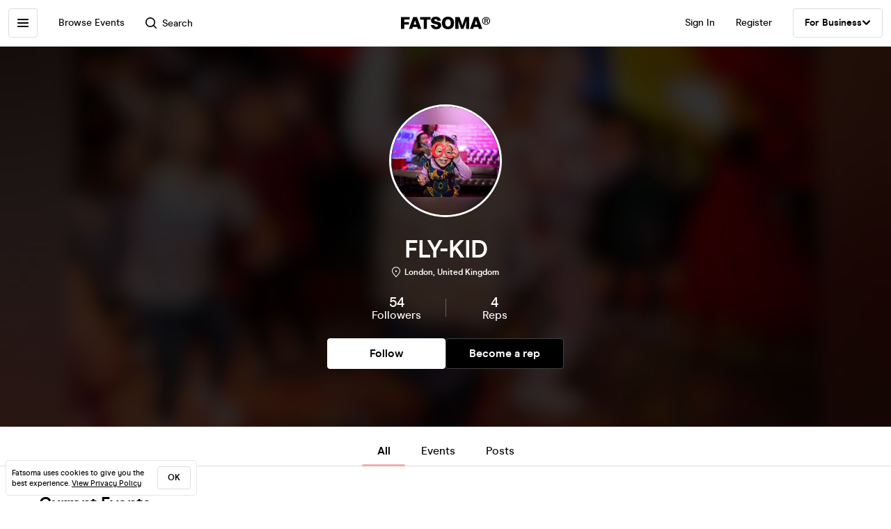

--- FILE ---
content_type: text/html; charset=utf-8
request_url: https://www.fatsoma.com/p/fly-kid
body_size: 34963
content:
<!DOCTYPE html>
<html lang="en-GB"  lang="en">
  <head>
    <meta charset="utf-8">
    <meta name="viewport" content="width=device-width, initial-scale=1, maximum-scale=1">
    <meta name="facebook-domain-verification" content="mzelo8al1f0clsgvvqh0d4pe59xjlq" />

    	<link rel="preconnect" href="//cdn.rudderlabs.com">
	<link rel="dns-prefetch" href="//cdn.rudderlabs.com">
	<link rel="preconnect" href="//api.rudderlabs.com">
	<link rel="dns-prefetch" href="//api.rudderlabs.com">
	<link rel="preconnect" href="//fatsomamilcqa.dataplane.rudderstack.com">
	<link rel="dns-prefetch" href="//fatsomamilcqa.dataplane.rudderstack.com">
	<link rel="preconnect" href="//www.google-analytics.com">
	<link rel="dns-prefetch" href="//www.google-analytics.com">
	<link rel="preconnect" href="//www.googletagmanager.com">
	<link rel="dns-prefetch" href="//www.googletagmanager.com">
	<link rel="preconnect" href="//cdn-ember.fatsoma.com">
	<link rel="dns-prefetch" href="//cdn-ember.fatsoma.com">
	<link rel="preconnect" href="//fatsoma.imgix.net">
	<link rel="dns-prefetch" href="//fatsoma.imgix.net">
	<link rel="preconnect" href="//api.fatsoma.com">
	<link rel="dns-prefetch" href="//api.fatsoma.com">
    <!-- THEMEABLE_HOOK -->
    <meta name="ember-web-app/config/environment" content="%7B%22modulePrefix%22%3A%22ember-web-app%22%2C%22podModulePrefix%22%3A%22ember-web-app%2Fpods%22%2C%22environment%22%3A%22production%22%2C%22rootURL%22%3A%22%2F%22%2C%22locationType%22%3A%22history%22%2C%22EmberENV%22%3A%7B%22EXTEND_PROTOTYPES%22%3Afalse%2C%22FEATURES%22%3A%7B%7D%2C%22_APPLICATION_TEMPLATE_WRAPPER%22%3Afalse%2C%22_DEFAULT_ASYNC_OBSERVERS%22%3Atrue%2C%22_JQUERY_INTEGRATION%22%3Afalse%2C%22_TEMPLATE_ONLY_GLIMMER_COMPONENTS%22%3Atrue%7D%2C%22LOG_SEARCH_SERVICE%22%3Afalse%2C%22LOG_REP_SERVICE%22%3Afalse%2C%22LOG_ANALYTICS_SERVICE%22%3Afalse%2C%22LOG_HEAD_TAG_LOOKUPS%22%3Afalse%2C%22LOG_METRIC_LOOKUPS%22%3Afalse%2C%22LOG_TITLE_TOKEN_LOOKUPS%22%3Afalse%2C%22LOG_INJECT_SCRIPT_TASK%22%3Afalse%2C%22LOG_FACEBOOK_PIXEL%22%3Afalse%2C%22LOG_QUEUE_TOKEN%22%3Afalse%2C%22LOG_BASKET_SERVICE%22%3Afalse%2C%22IS_CYPRESS%22%3Afalse%2C%22IS_NGROK%22%3Afalse%2C%22APP%22%3A%7B%22host%22%3A%22https%3A%2F%2Fwww.fatsoma.com%22%2C%22cookies%22%3A%7B%22domain%22%3A%22.fatsoma.com%22%2C%22path%22%3A%22%2F%22%2C%22secure%22%3Atrue%2C%22key%22%3A%22_fatsoma_token_production%22%2C%22name%22%3A%22_fatsoma_sid_production%22%2C%22anonymousIdentityName%22%3A%22_fatsoma_anonymous_id_production%22%7D%2C%22perPage%22%3A52%2C%22pastEventCutoffDate%22%3A%222020-02-01T00%3A00%3A00%2B00%3A00%22%2C%22imgix%22%3A%7B%22source%22%3A%22fatsoma.imgix.net%22%7D%2C%22cancelReservationOnReload%22%3Atrue%2C%22refundPeriodInDays%22%3A120%2C%22brandPage%22%3A%7B%22latestEventsLimit%22%3A12%2C%22eventsPerPage%22%3A24%2C%22latestPostsLimit%22%3A5%2C%22postsPerPage%22%3A12%7D%2C%22name%22%3A%22ember-web-app%22%2C%22version%22%3A%220.1.0%2B5fcdd697%22%7D%2C%22WHITE_LABEL_APPS%22%3A%5B%22tixs%22%2C%22thursday%2Fapp%22%2C%22whitelabel%2Fapp%22%2C%22whitelabel%2Fweb%22%5D%2C%22WHITE_LABEL_LAYOUTS_DISABLE_ANALYTICS%22%3A%5B%22tixs%22%2C%22thursday%2Fapp%22%2C%22whitelabel%2Fapp%22%5D%2C%22testEventWidget%22%3A%7B%22url%22%3A%22https%3A%2F%2Ffatsoma.local%2Fe%2Fq01qrsz5%2Ftest-for-event-widget%22%2C%22sdk%22%3A%22https%3A%2F%2Fjs.fatsoma.com%2Ffatsoma.min.js%22%7D%2C%22fastboot%22%3A%7B%22hostWhitelist%22%3A%5B%22www.fatsoma.com%3A8100%22%5D%7D%2C%22emberWebServer%22%3A%7B%22fastboot%22%3A%7B%22enabled%22%3Atrue%7D%2C%22fallbackMetaTags%22%3Afalse%7D%2C%22fatsoma%22%3A%7B%22apiKey%22%3A%22fk_ui_cust_aff50532-bbb5-45ed-9d0a-4ad144814b9f%22%2C%22homepage%22%3A%7B%22categories%22%3A%5B%22club-nights%22%2C%22gigs%22%2C%22fun-things%22%2C%22food-and-drink%22%5D%2C%22occasions%22%3A%5B%22bank-holiday%22%2C%22freshers-week%22%2C%22halloween%22%2C%22bonfire-night%22%5D%7D%7D%2C%22API%22%3A%7B%22host%22%3A%22https%3A%2F%2Fapi.fatsoma.com%22%2C%22namespace%22%3A%22v1%22%2C%22dateFormat%22%3A%22YYYY-MM-DD%22%2C%22dateTimeFormat%22%3A%22YYYY-MM-DDTHH%3Amm%3A00%22%2C%22maxDateRageInDays%22%3A4%7D%2C%22cloudflare%22%3A%7B%22turnstile%22%3A%7B%22sitekey%22%3A%220x4AAAAAABoQnJjOhdWq--w-%22%2C%22size%22%3A%22flexible%22%2C%22theme%22%3A%22light%22%7D%7D%2C%22facebook%22%3A%7B%22appId%22%3A%22205782289588562%22%2C%22scope%22%3A%22email%22%7D%2C%22versionChecker%22%3A%7B%22enabled%22%3Atrue%2C%22ignoreRoutes%22%3A%5B%22checkout%22%5D%7D%2C%22analytics%22%3A%7B%22enabled%22%3Atrue%2C%22rudderstack%22%3A%7B%22writeKey%22%3A%221zrChXxzYmXFP6HnapsITJ440cV%22%7D%7D%2C%22googleMaps%22%3A%7B%22apiKey%22%3A%22AIzaSyAuOzx43AwAM-4HeinPadBspq3XtVPZl80%22%7D%2C%22googleTagManager%22%3A%7B%22enabled%22%3Atrue%2C%22containerId%22%3A%22GTM-TNQ4BG%22%7D%2C%22queueIt%22%3A%7B%22enabled%22%3Afalse%7D%2C%22recaptcha%22%3A%7B%22siteKey%22%3A%226Lee22QUAAAAADOc7lEHvp-lKrZ0UDC0Ny9lgWcW%22%7D%2C%22locationiq%22%3A%7B%22host%22%3A%22https%3A%2F%2Feu1.locationiq.com%22%2C%22key%22%3A%22pk.5d3ef0cea37fb3305fc947726c7dc899%22%7D%2C%22dnsPrefetch%22%3A%5B%22%2F%2Fcdn.rudderlabs.com%22%2C%22%2F%2Fapi.rudderlabs.com%22%2C%22%2F%2Ffatsomamilcqa.dataplane.rudderstack.com%22%2C%22%2F%2Fwww.google-analytics.com%22%2C%22%2F%2Fwww.googletagmanager.com%22%2C%22%2F%2Fcdn-ember.fatsoma.com%22%2C%22%2F%2Ffatsoma.imgix.net%22%2C%22%2F%2Fapi.fatsoma.com%22%5D%2C%22business%22%3A%7B%22host%22%3A%22https%3A%2F%2Fbusiness.fatsoma.com%22%7D%2C%22admin%22%3A%7B%22host%22%3A%22https%3A%2F%2Fadmin.fatsoma.com%22%7D%2C%22rep%22%3A%7B%22host%22%3A%22https%3A%2F%2Freps.fatsoma.com%22%7D%2C%22widgets%22%3A%7B%22host%22%3A%22https%3A%2F%2Fwidgets.fatsoma.com%22%7D%2C%22shortener%22%3A%7B%22enabled%22%3Afalse%2C%22apiHost%22%3A%22https%3A%2F%2Fbusiness.fatsoma.com%22%2C%22host%22%3A%22https%3A%2F%2Ffatso.ma%22%7D%2C%22stripe%22%3A%7B%22sdk%22%3A%22https%3A%2F%2Fjs.stripe.com%2Fv3%2F%22%2C%22apiVersion%22%3A%222022-11-15%22%7D%2C%22klarna%22%3A%7B%22countries%22%3A%5B%7B%22value%22%3A%22GB%22%2C%22label%22%3A%22United%20Kingdom%22%7D%2C%7B%22value%22%3A%22US%22%2C%22label%22%3A%22United%20States%22%7D%2C%7B%22value%22%3A%22CA%22%2C%22label%22%3A%22Canada%22%7D%2C%7B%22value%22%3A%22AU%22%2C%22label%22%3A%22Australia%22%7D%2C%7B%22value%22%3A%22NZ%22%2C%22label%22%3A%22New%20Zealand%20%22%7D%2C%7B%22value%22%3A%22IE%22%2C%22label%22%3A%22Ireland%22%7D%2C%7B%22value%22%3A%22FR%22%2C%22label%22%3A%22France%22%7D%2C%7B%22value%22%3A%22ES%22%2C%22label%22%3A%22Spain%22%7D%2C%7B%22value%22%3A%22DE%22%2C%22label%22%3A%22Germany%22%7D%2C%7B%22value%22%3A%22AT%22%2C%22label%22%3A%22Austria%22%7D%2C%7B%22value%22%3A%22BE%22%2C%22label%22%3A%22Belgium%22%7D%2C%7B%22value%22%3A%22DK%22%2C%22label%22%3A%22Denmark%22%7D%2C%7B%22value%22%3A%22FI%22%2C%22label%22%3A%22Finland%22%7D%2C%7B%22value%22%3A%22IT%22%2C%22label%22%3A%22Italy%22%7D%2C%7B%22value%22%3A%22NL%22%2C%22label%22%3A%22Netherlands%22%7D%2C%7B%22value%22%3A%22NO%22%2C%22label%22%3A%22Norway%22%7D%2C%7B%22value%22%3A%22SE%22%2C%22label%22%3A%22Sweden%22%7D%5D%7D%2C%22themeable%22%3A%7B%22host%22%3A%22https%3A%2F%2Fcustom.fatsoma.com%22%7D%2C%22factoryGuy%22%3A%7B%22enabled%22%3Afalse%7D%2C%22contentSecurityPolicy%22%3A%7B%22font-src%22%3A%22'self'%20data%3A%20*.amazonaws.com%22%2C%22style-src%22%3A%22'self'%20'unsafe-inline'%20*.amazonaws.com%22%7D%2C%22honeybadger%22%3A%7B%22enabled%22%3Atrue%2C%22apiKey%22%3A%221a218855%22%2C%22maxBreadcrumbs%22%3A50%2C%22breadcrumbsEnabled%22%3A%7B%22dom%22%3Afalse%2C%22network%22%3Afalse%2C%22navigation%22%3Afalse%2C%22console%22%3Afalse%7D%7D%7D" />
<!-- EMBER_CLI_FASTBOOT_TITLE --><script glmr="%cursor:0%"></script><!--%+b:7%-->  <meta name="ember-cli-head-start" content><!--%+b:8%--><!--%+b:9%--><!--%+b:10%-->    <link class="ember-view" href="https://www.fatsoma.com/p/fly-kid" rel="canonical">

    <meta class="ember-view" content="View all upcoming events by FLY-KID on Fatsoma. View full event details and buy tickets in just 2-clicks with our super-fast checkout!" name="description">

    <meta class="ember-view" content="fatsoma:page" property="og:type">

    <meta class="ember-view" content="FLY-KID | Event information and Tickets" property="og:title">

    <meta class="ember-view" content="View all upcoming events by FLY-KID on Fatsoma. View full event details and buy tickets in just 2-clicks with our super-fast checkout!" property="og:description">

    <meta class="ember-view" content="https://www.fatsoma.com/p/fly-kid" property="og:url">

    <meta class="ember-view" content="summary_large_image" property="twitter:card">

    <meta class="ember-view" content="FLY-KID | Event information and Tickets" property="twitter:title">

    <meta class="ember-view" content="View all upcoming events by FLY-KID on Fatsoma. View full event details and buy tickets in just 2-clicks with our super-fast checkout!" property="twitter:description">

    <meta class="ember-view" content="https://cdn2.fatsoma.com/media/W1siZiIsInB1YmxpYy8yMDIzLzQvNy8xMC8xMy8zLzg3OC9GS1dlYjguanBnIl1d" property="og:image">

    <meta class="ember-view" content="https://cdn2.fatsoma.com/media/W1siZiIsInB1YmxpYy8yMDIzLzQvNy8xMC8xMy8zLzg3OC9GS1dlYjguanBnIl1d" property="twitter:image">

    <meta class="ember-view" content="FLY-KID, FLY-KID events, FLY-KID tickets, FLY-KID experiences &amp; offers" name="keywords">

<!--%-b:10%--><!--%-b:9%-->
<meta name="og:site_name" content="Fatsoma">
<meta name="og:app_id" content="205782289588562">
<!--%-b:8%--><meta name="ember-cli-head-end" content>
<!--%-b:7%--><link rel="preload" as="image" href="https://fatsoma.imgix.net/W1siZiIsInB1YmxpYy8yMDIzLzQvNy8xMC8xMy8zLzg3OC9GS1dlYjguanBnIl1d?w=768&amp;h=432&amp;fit=fillmax&amp;fill=blur&amp;blur=75&amp;q=75&amp;auto=format%2Ccompress"><link rel="preload" as="image" href="https://fatsoma.imgix.net/W1siZiIsInB1YmxpYy8yMDIzLzQvNy8xMC8xMy8zMS8yMTkvNC5qcGciXV0?w=312&amp;h=312&amp;mask=ellipse&amp;fit=fillmax&amp;fill=blur&amp;auto=format%2Ccompress"><link rel="preload" as="image" href="https://fatsoma.imgix.net/W1siZiIsInB1YmxpYy8yMDIzLzQvNy8xMC8xMy8zLzg3OC9GS1dlYjguanBnIl1d?w=660&amp;h=371&amp;fit=fillmax&amp;fill=blur&amp;auto=format%2Ccompress" imagesrcset="https://fatsoma.imgix.net/W1siZiIsInB1YmxpYy8yMDIzLzQvNy8xMC8xMy8zLzg3OC9GS1dlYjguanBnIl1d?w=358&amp;h=201&amp;fit=fillmax&amp;fill=blur&amp;auto=format%2Ccompress 375w, https://fatsoma.imgix.net/W1siZiIsInB1YmxpYy8yMDIzLzQvNy8xMC8xMy8zLzg3OC9GS1dlYjguanBnIl1d?w=660&amp;h=371&amp;fit=fillmax&amp;fill=blur&amp;auto=format%2Ccompress 768w" imagesizes="(max-width: 358px) 25vw, (max-width: 660px) 100vw, 660px"><title>FLY-KID | Event information and Tickets | Fatsoma</title>

        <link rel="preload" href="https://cdn-ember.fatsoma.com/assets/fonts/fonts-91faf8bf3a0adff618db651ae6295105.css" as="style">
        <link rel="preload" href="https://cdn-ember.fatsoma.com/assets/fonts/modern-era/modernera-medium-webfont-bebbd241d1d5efe1df5924f43adba88b.woff2" as="font" type="font/woff2" crossorigin>
        <link rel="preload" href="https://cdn-ember.fatsoma.com/assets/fonts/modern-era/modernera-bold-webfont-34bb2d73bd8cc7f506fa971c24daa248.woff2" as="font" type="font/woff2" crossorigin>
        <link rel="preload" href="https://cdn-ember.fatsoma.com/assets/fonts/modern-era/modernera-extrabold-webfont-4ec3037d49bbf17480b11ff88d58b464.woff2" as="font" type="font/woff2" crossorigin>
        <link rel="preload" href="https://cdn-ember.fatsoma.com/assets/fonts/switzer/Switzer-Regular-e23161fd661d68acd57b789a9480e91c.woff2" as="font" type="font/woff2" crossorigin>
        <link rel="preload" href="https://cdn-ember.fatsoma.com/assets/fonts/switzer/Switzer-Italic-af648921f177ac9ecdb57d7c1a5c98e4.woff2" as="font" type="font/woff2" crossorigin>
        <link rel="preload" href="https://cdn-ember.fatsoma.com/assets/fonts/switzer/Switzer-Black-94893c2fd2e166588b6337620bd0e904.woff2" as="font" type="font/woff2" crossorigin>
      
<script>window.FATSOMA_VERSION = "0.1.0+5fcdd697";</script>
<!-- Google Tag Manager -->
<script>
if (window.location.href.indexOf('layout=tixs') === -1) {
  (function(w,d,s,l,i){w[l]=w[l]||[];w[l].push({'gtm.start':
  new Date().getTime(),event:'gtm.js'});var f=d.getElementsByTagName(s)[0],
  j=d.createElement(s),dl=l!='dataLayer'?'&l='+l:'';j.async=true;j.src=
  'https://www.googletagmanager.com/gtm.js?id='+i+dl;f.parentNode.insertBefore(j,f);
  })(window,document,'script','dataLayer','GTM-TNQ4BG');
}
</script>
<!-- End Google Tag Manager -->

<script type="text/javascript">
if (window.location.href.indexOf('layout=tixs') === -1) {
  !function(){"use strict";window.RudderSnippetVersion="3.0.60";var e="rudderanalytics";window[e]||(window[e]=[])
  ;var rudderanalytics=window[e];if(Array.isArray(rudderanalytics)){
  if(true===rudderanalytics.snippetExecuted&&window.console&&console.error){
  console.error("RudderStack JavaScript SDK snippet included more than once.")}else{rudderanalytics.snippetExecuted=true,
  window.rudderAnalyticsBuildType="legacy";var sdkBaseUrl="https://cdn.rudderlabs.com";var sdkVersion="v3"
  ;var sdkFileName="rsa.min.js";var scriptLoadingMode="async"
  ;var r=["setDefaultInstanceKey","load","ready","page","track","identify","alias","group","reset","setAnonymousId","startSession","endSession","consent"]
  ;for(var n=0;n<r.length;n++){var t=r[n];rudderanalytics[t]=function(r){return function(){var n
  ;Array.isArray(window[e])?rudderanalytics.push([r].concat(Array.prototype.slice.call(arguments))):null===(n=window[e][r])||void 0===n||n.apply(window[e],arguments)
  }}(t)}try{
  new Function('class Test{field=()=>{};test({prop=[]}={}){return prop?(prop?.property??[...prop]):import("");}}'),
  window.rudderAnalyticsBuildType="modern"}catch(i){}var d=document.head||document.getElementsByTagName("head")[0]
  ;var o=document.body||document.getElementsByTagName("body")[0];window.rudderAnalyticsAddScript=function(e,r,n){
  var t=document.createElement("script");t.src=e,t.setAttribute("data-loader","RS_JS_SDK"),r&&n&&t.setAttribute(r,n),
  "async"===scriptLoadingMode?t.async=true:"defer"===scriptLoadingMode&&(t.defer=true),
  d?d.insertBefore(t,d.firstChild):o.insertBefore(t,o.firstChild)},window.rudderAnalyticsMount=function(){!function(){
  if("undefined"==typeof globalThis){var e;var r=function getGlobal(){
  return"undefined"!=typeof self?self:"undefined"!=typeof window?window:null}();r&&Object.defineProperty(r,"globalThis",{
  value:r,configurable:true})}
  }(),window.rudderAnalyticsAddScript("".concat(sdkBaseUrl,"/").concat(sdkVersion,"/").concat(window.rudderAnalyticsBuildType,"/").concat(sdkFileName),"data-rsa-write-key","1zrChXxzYmXFP6HnapsITJ440cV")
  },
  "undefined"==typeof Promise||"undefined"==typeof globalThis?window.rudderAnalyticsAddScript("https://polyfill-fastly.io/v3/polyfill.min.js?version=3.111.0&features=Symbol%2CPromise&callback=rudderAnalyticsMount"):window.rudderAnalyticsMount()
  ;var loadOptions={};rudderanalytics.load("1zrChXxzYmXFP6HnapsITJ440cV","https://fatsomamilcqa.dataplane.rudderstack.com",loadOptions)}}}();
}
</script>


    <link rel="icon" type="image/png" sizes="32x32" href="https://cdn-ember.fatsoma.com/assets/favicon/favicon-32x32-868be184d6d2d4d529842a114ec936bc.png">
    <link rel="icon" type="image/png" sizes="16x16" href="https://cdn-ember.fatsoma.com/assets/favicon/favicon-16x16-ae589316c25f0edc61963279555b1d78.png">
    <link rel="icon" href="https://cdn-ember.fatsoma.com/assets/favicon/favicon-c573d3555620ee2cb9eb64ed44affa53.ico" type="image/ico">

    <link rel="apple-touch-icon" href="https://cdn-ember.fatsoma.com/assets/favicon/apple-touch-icon-40b0f65102a773214b8da01fe6a917c1.png" />
    <link rel="apple-touch-icon" sizes="57x57" href="https://cdn-ember.fatsoma.com/assets/favicon/apple-touch-icon-57x57-40b0f65102a773214b8da01fe6a917c1.png" />
    <link rel="apple-touch-icon" sizes="72x72" href="https://cdn-ember.fatsoma.com/assets/favicon/apple-touch-icon-72x72-5727c47186bb5a0398ec729808ffc77f.png" />
    <link rel="apple-touch-icon" sizes="76x76" href="https://cdn-ember.fatsoma.com/assets/favicon/apple-touch-icon-76x76-b61b1e2b4d0be38236906bec2c235cdd.png" />
    <link rel="apple-touch-icon" sizes="114x114" href="https://cdn-ember.fatsoma.com/assets/favicon/apple-touch-icon-114x114-955651099a80b175e72d496aea902a16.png" />
    <link rel="apple-touch-icon" sizes="120x120" href="https://cdn-ember.fatsoma.com/assets/favicon/apple-touch-icon-120x120-006580fe31ffb35e3ab60e74c00db366.png" />
    <link rel="apple-touch-icon" sizes="144x144" href="https://cdn-ember.fatsoma.com/assets/favicon/apple-touch-icon-144x144-a73c379a17eb987bf054f9180832def5.png" />
    <link rel="apple-touch-icon" sizes="152x152" href="https://cdn-ember.fatsoma.com/assets/favicon/apple-touch-icon-152x152-6cb08a6c8f810ca638b21e1f825f9498.png" />
    <link rel="apple-touch-icon" sizes="180x180" href="https://cdn-ember.fatsoma.com/assets/favicon/apple-touch-icon-180x180-6b719e805d760ed401c715b364cce850.png" />

    <link rel="preload" href="https://cdn-ember.fatsoma.com/assets/vendor-cd719aa1a6e1af1d102838988680946e.css" as="style">
    <link rel="preload" href="https://cdn-ember.fatsoma.com/assets/ember-web-app-59a4e77b215a4aa448399b6945bf666a.css" as="style">
    <link rel="preload" href="https://cdn-ember.fatsoma.com/assets/vendor-a6c91717d21bfd8d39de755e0b10b1e7.js" as="script">
    <link rel="preload" href="https://cdn-ember.fatsoma.com/assets/ember-web-app-75c00841105bc4b9318a60f97a9d3d82.js" as="script">

    <link rel="stylesheet" href="https://cdn-ember.fatsoma.com/assets/fonts/fonts-91faf8bf3a0adff618db651ae6295105.css">
    <link rel="stylesheet" href="https://cdn-ember.fatsoma.com/assets/vendor-cd719aa1a6e1af1d102838988680946e.css">
    <link rel="stylesheet" href="https://cdn-ember.fatsoma.com/assets/ember-web-app-59a4e77b215a4aa448399b6945bf666a.css">

    
  </head>
  <body class="application brand brand-index">
    <script type="x/boundary" id="fastboot-body-start"></script><!--%+b:0%--><!--%+b:1%--><!--%+b:2%--><!--%+b:3%--><!--%+b:4%--><!--%+b:5%--><!--% %--><!--%-b:5%-->

<!--%+b:5%--><!--%+b:6%--><!----><!--%-b:6%--><!--%-b:5%-->
<!--%+b:5%--><!----><!--%-b:5%-->

<!--%+b:5%--><!--%+b:6%--><!--%+b:7%--><!--%+b:8%--><!--%+b:9%--><!--%+b:10%--><div class="_wrapper_1r82zi">
  <!--%+b:11%--><!--%+b:12%--><nav class=" _sidebar_1cv4c6 _sidebar_1uxnst" data-sidebar="ember2127738">
  <div class="_header_1cv4c6">
    <!--%+b:13%--><svg class="_f-logo_1bb22y" version="1.1" viewbox="0 0 313 44" xmlns="http://www.w3.org/2000/svg" xmlns:xlink="http://www.w3.org/1999/xlink" width="128px" height="18px">
  <title>Fatsoma</title>

  <path d="M299.111 1.13C291.021 1.13 285.221 6.84 285.221 14.65C285.221 22.46 291.021 28.23 299.111 28.23C307.201 28.23 313.001 22.4 313.001 14.59C313.001 6.78 307.141 1.13 299.111 1.13V1.13ZM299.111 25.95C292.601 25.95 287.861 21.17 287.861 14.64C287.861 8.11 292.611 3.39001 299.111 3.39001C305.611 3.39001 310.361 8.23 310.361 14.58C310.361 20.93 305.551 25.94 299.111 25.94V25.95Z"></path>
  <path d="M303.331 14.94C304.681 14.24 305.441 13.02 305.441 11.27C305.441 8.35999 303.211 6.48999 299.641 6.48999H293.311V22.34H296.531V16.05H299.171C300.871 16.05 301.571 16.4 301.981 18.21L302.861 22.35H306.141L304.911 17.51C304.621 16.29 304.151 15.47 303.331 14.95V14.94ZM299.401 13.89H296.531V8.93999H299.461C301.281 8.93999 302.391 9.92999 302.391 11.45C302.391 12.97 301.281 13.9 299.401 13.9V13.89Z"></path>
  <path d="M257.389 1.10999L242.369 42.9H253.739L256.149 35.77H271.419L273.829 42.9H285.879L270.859 1.10999H257.379H257.389ZM259.059 27.29L262.519 17.15L263.819 12.3L265.119 17.15L268.579 27.29H259.059Z"></path>
  <path d="M217.619 23.91L215.699 30.97L213.719 23.91L205.749 1.10999H191.029V42.89H202.349L201.669 13.83L204.759 24.34L211.369 42.89H219.529L226.079 24.52L229.299 13.7L228.619 42.89H239.929V1.10999H225.589L217.619 23.91Z"></path>
  <path d="M165.28 0C152.05 0 143.83 8.48 143.83 22.06C143.83 35.64 152.05 44 165.28 44C178.51 44 186.73 35.58 186.73 22.06C186.73 8.54 178.51 0 165.28 0ZM165.28 34.84C159.04 34.84 155.39 30.05 155.39 22.06C155.39 14.07 159.04 9.15 165.28 9.15C171.52 9.15 175.17 14 175.17 22.06C175.17 30.12 171.58 34.84 165.28 34.84V34.84Z"></path>
  <path d="M125.941 16.97C121.141 16.05 117.081 15.26 117.081 11.98C117.081 9.95 119.001 8.66 121.841 8.66C125.491 8.66 127.591 10.44 128.271 14.13H140.321C139.081 4.24 131.231 0 122.331 0C111.571 0 105.521 5.78 105.521 13.15C105.521 22.7 113.851 24.51 120.781 26.02C125.721 27.09 129.941 28.01 129.941 31.47C129.941 33.87 127.961 35.34 124.131 35.34C120.301 35.34 117.451 33.25 116.841 29.44H104.971C106.331 39.27 113.811 44 124.011 44C134.211 44 141.501 38.84 141.501 30.05C141.501 19.96 132.931 18.31 125.941 16.97V16.97Z"></path>
  <path d="M67.2598 10.2H79.8698V42.89H91.1198V10.2H103.73V1.10999H67.2598V10.2Z"></path>
  <path d="M42.9907 1.10999L27.9707 42.9H39.3407L41.7507 35.77H57.0207L59.4307 42.9H71.4807L56.4607 1.10999H42.9807H42.9907ZM44.6607 27.29L48.1207 17.15L49.4207 12.3L50.7207 17.15L54.1807 27.29H44.6607V27.29Z"></path>
  <path d="M28.25 18.87H11.31V9.95999H30.72V1.10999H0V42.89H11.31V27.65H28.25V18.87Z"></path>
</svg>
<!--%-b:13%-->
    <!--%+b:13%--><a href="javascript:void(0)" class="_close_1cv4c6" data-test-action="true" data-action="true">
<!--%+b:14%-->    <!--%|%-->
      <svg class="_close-img_1cv4c6" width="16" height="16" viewbox="0 0 14 14" fill="none" xmlns="http://www.w3.org/2000/svg">
        <g clip-path="url(#clip0_714_1872)">
          <path d="M12.9459 13.9973C12.6725 13.9973 12.4097 13.8922 12.1994 13.6924L6.99474 8.48778L1.8006 13.6924C1.39054 14.1025 0.728129 14.1025 0.318059 13.6924C-0.0920015 13.2823 -0.0920015 12.6199 0.318059 12.2099L5.5122 7.00525L0.307549 1.8006C-0.102516 1.39054 -0.102516 0.717609 0.307549 0.30755C0.717609 -0.102517 1.39054 -0.102517 1.8006 0.30755L7.00526 5.51219L12.2099 0.30755C12.6199 -0.102517 13.2824 -0.102517 13.6924 0.30755C14.1025 0.717609 14.1025 1.38002 13.6924 1.79009L8.4878 6.99473L13.6924 12.1994C14.1025 12.6094 14.1025 13.2718 13.6924 13.6819C13.4821 13.8922 13.2193 13.9868 12.9459 13.9868V13.9973Z" fill="currentColor"></path>
        </g>
        <defs>
          <clippath id="clip0_714_1872">
            <rect width="14" height="14" fill="currentColor"></rect>
          </clippath>
        </defs>
      </svg>
    <!--%|%-->
<!--%-b:14%--></a>
<!--%-b:13%-->
  </div>

  <!--%|%-->
  <div class="Mb-18">
    <!--%+b:13%--><!--%+b:14%--><!--%+b:15%--><!--%+b:16%-->  <!--%+b:17%--><a id="ember2127739" class="ember-view _link-to_1cv4c6" data-test-link="discover" href="/discover">
      <!--%+b:18%-->All Events<!--%-b:18%-->
    </a><!--%-b:17%-->
<!--%-b:16%--><!--%-b:15%--><!--%-b:14%--><!--%-b:13%-->

    <!--%+b:13%--><!--%+b:14%--><input id="ember2127740" class="ember-text-field ember-view _search-input_1uxnst" placeholder="Browse by location" type="text"><!--%-b:14%-->
<!--%-b:13%-->
  </div>

  <!--%+b:13%--><!--%+b:14%--><div class="_section_1cv4c6" data-test-section="true">
  <!--%|%-->
    <!--%+b:15%--><!--%+b:16%--><span class="_title_1cv4c6" data-test-title="true">
  <!--%+b:17%-->Categories<!--%-b:17%-->
</span>
<!--%-b:16%--><!--%-b:15%-->
<!--%+b:15%-->      <a id="ember2127757" class="ember-view _link-to_1cv4c6" href="/discover?category-id=b5e903ca-1c7f-4ab6-868a-a4f5cdc106c2">
        Club Nights
      </a>
      <a id="ember2127758" class="ember-view _link-to_1cv4c6" href="/discover?category-id=1b24e0f9-325f-4ecc-a95c-d3a9ba767da8">
        Gigs
      </a>
      <a id="ember2127759" class="ember-view _link-to_1cv4c6" href="/discover?category-id=7c250c41-1695-4faa-b5e0-a87f0a734ece">
        Fun Things
      </a>
      <a id="ember2127760" class="ember-view _link-to_1cv4c6" href="/discover?category-id=f35b22c2-8aef-40ef-9ef3-4810a7bc51b8">
        Food &amp; Drink
      </a>
      <a id="ember2127761" class="ember-view _link-to_1cv4c6" href="/discover?category-id=e3be03b2-3d72-4123-b7da-cf0909d917cc">
        Festivals
      </a>
      <a id="ember2127762" class="ember-view _link-to_1cv4c6" href="/discover?category-id=e16a039b-da46-45b8-b34b-73dc52943359">
        Business &amp; Conferences
      </a>
      <a id="ember2127763" class="ember-view _link-to_1cv4c6" href="/discover?category-id=292067f6-677e-4af9-9196-1211e04d3039">
        Dating
      </a>
      <a id="ember2127764" class="ember-view _link-to_1cv4c6" href="/discover?category-id=732a5bc0-c494-4e3c-9479-f5703da01dc8">
        Comedy
      </a>
      <a id="ember2127765" class="ember-view _link-to_1cv4c6" href="/discover?category-id=5d6b67a3-8b83-4f1c-86e4-6ef751321c75">
        Arts &amp; Performance
      </a>
      <a id="ember2127766" class="ember-view _link-to_1cv4c6" href="/discover?category-id=f50e05d7-7cb8-4a86-ac58-d967d249ccea">
        Classes
      </a>
      <a id="ember2127767" class="ember-view _link-to_1cv4c6" href="/discover?category-id=bcd84c45-a1cb-4658-b3f4-601fda4a1c6a">
        Sports &amp; Fitness
      </a>
<!--%-b:15%-->  <!--%|%-->
</div>
<!--%-b:14%--><!--%-b:13%-->

  <!--%+b:13%--><!--%+b:14%--><div class="_section_1cv4c6" data-test-section="true">
  <!--%|%-->
    <!--%+b:15%--><!--%+b:16%--><span class="_title_1cv4c6" data-test-title="true">
  <!--%+b:17%-->For Business<!--%-b:17%-->
</span>
<!--%-b:16%--><!--%-b:15%-->
    <a class="_link-to_1cv4c6 _business-link_1uxnst" href="https://ticketing.fatsoma.com" target="_blank" rel="noreferrer noopener">
      <!--%+b:15%-->Ticketing and Event Marketing<!--%-b:15%-->
      <p class="_description_1uxnst"><!--%+b:15%-->Our all-in-one ticketing and event marketing system. Trusted by over 40,000 event organisers and venues like you.<!--%-b:15%--></p>
    </a>
    <a class="_business-item-button_1uxnst" href="https://business.fatsoma.com">
      <!--%+b:15%-->Sign in to Dashboard<!--%-b:15%-->
    </a>
    <a class="_link-to_1cv4c6 _business-link_1uxnst" href="https://madebysoma.co" target="_blank" rel="noreferrer noopener">
      <!--%+b:15%-->Made by SOMA<!--%-b:15%-->
      <p class="_description_1uxnst"><!--%+b:15%-->Transform your events business with a conversion-optimised website, bespoke app, and paid ad strategies that perform.<!--%-b:15%--></p>
    </a>
  <!--%|%-->
</div>
<!--%-b:14%--><!--%-b:13%-->

  <!--%+b:13%--><!--%+b:14%--><div class="_section_1cv4c6" data-test-section="true">
  <!--%|%-->
    <!--%+b:15%--><!--%+b:16%--><span class="_title_1cv4c6" data-test-title="true">
  <!--%+b:17%-->Reps<!--%-b:17%-->
</span>
<!--%-b:16%--><!--%-b:15%-->
    <a href="https://business.fatsoma.com/reps" target="_blank" rel="noreferrer noopener" class="_link-to_1cv4c6">
      <!--%+b:15%-->Rep Dashboard<!--%-b:15%-->
    </a>
  <!--%|%-->
</div>
<!--%-b:14%--><!--%-b:13%-->

  <!--%+b:13%--><!--%+b:14%--><div class="_section_1cv4c6" data-test-section="true">
  <!--%|%-->
    <!--%+b:15%--><!--%+b:16%--><span class="_title_1cv4c6" data-test-title="true">
  <!--%+b:17%-->Account<!--%-b:17%-->
</span>
<!--%-b:16%--><!--%-b:15%-->
<!--%+b:15%-->      <!--%+b:16%--><!--%+b:17%--><!--%+b:18%--><!--%+b:19%-->  <!--%+b:20%--><a id="ember2127741" class="ember-view _link-to_1cv4c6" rel="nofollow" data-test-link="sign-in" href="/sign-in">
        <!--%+b:21%-->Sign In<!--%-b:21%-->
      </a><!--%-b:20%-->
<!--%-b:19%--><!--%-b:18%--><!--%-b:17%--><!--%-b:16%-->
      <!--%+b:16%--><!--%+b:17%--><!--%+b:18%--><!--%+b:19%-->  <!--%+b:20%--><a id="ember2127742" class="ember-view _link-to_1cv4c6" rel="nofollow" data-test-link="register" href="/register">
        <!--%+b:21%-->Register<!--%-b:21%-->
      </a><!--%-b:20%-->
<!--%-b:19%--><!--%-b:18%--><!--%-b:17%--><!--%-b:16%-->
<!--%-b:15%-->  <!--%|%-->
</div>
<!--%-b:14%--><!--%-b:13%-->
<!--%|%-->
</nav>
<!--%-b:12%-->

<div class=" _header_1uxnst">
  <div class="_container_1uxnst">
    <!--%+b:12%--><nav class="_topbar_1in15e">
  <!--%|%-->
      <!--%+b:13%--><!--%+b:14%--><!--%+b:15%-->  <div data-test-html-tag="true" class="_header-left_1uxnst">
    <!--%|%-->
        <!--%+b:16%--><!--%+b:17%--><a href="javascript:void(0)" class="_link-to_1in15e _menu_1uxnst _icon-button_1uxnst" data-test-action="true" data-action="true">
<!--%+b:18%-->    <!--%|%-->
          <svg width="16" height="12" viewbox="0 0 16 12" fill="none" xmlns="http://www.w3.org/2000/svg">
            <path fill-rule="evenodd" clip-rule="evenodd" d="M1 0C0.447715 0 0 0.447715 0 1C0 1.55228 0.447715 2 1 2H15C15.5523 2 16 1.55228 16 1C16 0.447715 15.5523 0 15 0H1ZM0 6C0 5.44772 0.447715 5 1 5H15C15.5523 5 16 5.44772 16 6C16 6.55228 15.5523 7 15 7H1C0.447715 7 0 6.55228 0 6ZM0 11C0 10.4477 0.447715 10 1 10H15C15.5523 10 16 10.4477 16 11C16 11.5523 15.5523 12 15 12H1C0.447715 12 0 11.5523 0 11Z" fill="currentColor"></path>
          </svg>
        <!--%|%-->
<!--%-b:18%--></a>
<!--%-b:17%--><!--%-b:16%-->

        <div class="_menu-items-left_1uxnst">
          <!--%+b:16%--><!--%+b:17%--><!--%+b:18%--><!--%+b:19%-->  <!--%+b:20%--><a id="ember2127743" class="ember-view _link-to_1in15e Do _link_1uxnst" data-test-link="discover" href="/discover">
            <!--%+b:21%-->Browse Events<!--%-b:21%-->
          </a><!--%-b:20%-->
<!--%-b:19%--><!--%-b:18%--><!--%-b:17%--><!--%-b:16%-->
          <!--%+b:16%--><!--%+b:17%--><!--%+b:18%--><!--%+b:19%-->  <!--%+b:20%--><a id="ember2127744" class="ember-view _link-to_1in15e Do _search_1uxnst" data-test-link="search" href="/search">
            <!--%+b:21%--><!--%+b:22%--><!--%+b:23%-->  <div data-test-html-tag="true" class="_search-icon-inline_1uxnst">
    <!--%|%-->
              <!--%+b:24%--><svg class="_search_1403t1" version="1.1" width="16px" height="16px" fill="none" xmlns="http://www.w3.org/2000/svg" xmlns:xlink="http://www.w3.org/1999/xlink" viewbox="0 0 16 16">
  <path fill-rule="evenodd" clip-rule="evenodd" d="M6.97271 1.61798C4.01537 1.61798 1.61798 4.01537 1.61798 6.97271C1.61798 9.93005 4.01537 12.3274 6.97271 12.3274C8.45416 12.3274 9.79382 11.7269 10.7641 10.754C11.7311 9.78454 12.3274 8.44905 12.3274 6.97271C12.3274 4.01537 9.93005 1.61798 6.97271 1.61798ZM0 6.97271C0 3.12179 3.12179 0 6.97271 0C10.8236 0 13.9454 3.12179 13.9454 6.97271C13.9454 8.60379 13.3846 10.105 12.4465 11.2924L15.7639 14.6198C16.0794 14.9362 16.0786 15.4485 15.7622 15.7639C15.4458 16.0794 14.9336 16.0786 14.6181 15.7622L11.3036 12.4377C10.1144 13.3811 8.6089 13.9454 6.97271 13.9454C3.12179 13.9454 0 10.8236 0 6.97271Z" fill="currentColor"></path>
</svg>
<!--%-b:24%-->
            <!--%|%-->
  </div>
<!--%-b:23%--><!--%-b:22%--><!--%-b:21%-->
            <!--%+b:21%-->Search<!--%-b:21%-->
          </a><!--%-b:20%-->
<!--%-b:19%--><!--%-b:18%--><!--%-b:17%--><!--%-b:16%-->
        </div>
      <!--%|%-->
  </div>
<!--%-b:15%--><!--%-b:14%--><!--%-b:13%-->

      <!--%+b:13%--><!--%+b:14%--><!--%+b:15%-->  <div data-test-html-tag="true">
    <!--%|%-->
        <!--%+b:16%--><!--%+b:17%--><!--%+b:18%--><!--%+b:19%-->  <!--%+b:20%--><a id="ember2127745" class="ember-view _link-to_1in15e _logo-link_1uxnst" data-test-link="root" href="/">
          <!--%+b:21%--><svg class="_f-logo_1bb22y _logo_1uxnst" version="1.1" viewbox="0 0 313 44" xmlns="http://www.w3.org/2000/svg" xmlns:xlink="http://www.w3.org/1999/xlink" width="128px" height="18px">
  <title>Fatsoma</title>

  <path d="M299.111 1.13C291.021 1.13 285.221 6.84 285.221 14.65C285.221 22.46 291.021 28.23 299.111 28.23C307.201 28.23 313.001 22.4 313.001 14.59C313.001 6.78 307.141 1.13 299.111 1.13V1.13ZM299.111 25.95C292.601 25.95 287.861 21.17 287.861 14.64C287.861 8.11 292.611 3.39001 299.111 3.39001C305.611 3.39001 310.361 8.23 310.361 14.58C310.361 20.93 305.551 25.94 299.111 25.94V25.95Z"></path>
  <path d="M303.331 14.94C304.681 14.24 305.441 13.02 305.441 11.27C305.441 8.35999 303.211 6.48999 299.641 6.48999H293.311V22.34H296.531V16.05H299.171C300.871 16.05 301.571 16.4 301.981 18.21L302.861 22.35H306.141L304.911 17.51C304.621 16.29 304.151 15.47 303.331 14.95V14.94ZM299.401 13.89H296.531V8.93999H299.461C301.281 8.93999 302.391 9.92999 302.391 11.45C302.391 12.97 301.281 13.9 299.401 13.9V13.89Z"></path>
  <path d="M257.389 1.10999L242.369 42.9H253.739L256.149 35.77H271.419L273.829 42.9H285.879L270.859 1.10999H257.379H257.389ZM259.059 27.29L262.519 17.15L263.819 12.3L265.119 17.15L268.579 27.29H259.059Z"></path>
  <path d="M217.619 23.91L215.699 30.97L213.719 23.91L205.749 1.10999H191.029V42.89H202.349L201.669 13.83L204.759 24.34L211.369 42.89H219.529L226.079 24.52L229.299 13.7L228.619 42.89H239.929V1.10999H225.589L217.619 23.91Z"></path>
  <path d="M165.28 0C152.05 0 143.83 8.48 143.83 22.06C143.83 35.64 152.05 44 165.28 44C178.51 44 186.73 35.58 186.73 22.06C186.73 8.54 178.51 0 165.28 0ZM165.28 34.84C159.04 34.84 155.39 30.05 155.39 22.06C155.39 14.07 159.04 9.15 165.28 9.15C171.52 9.15 175.17 14 175.17 22.06C175.17 30.12 171.58 34.84 165.28 34.84V34.84Z"></path>
  <path d="M125.941 16.97C121.141 16.05 117.081 15.26 117.081 11.98C117.081 9.95 119.001 8.66 121.841 8.66C125.491 8.66 127.591 10.44 128.271 14.13H140.321C139.081 4.24 131.231 0 122.331 0C111.571 0 105.521 5.78 105.521 13.15C105.521 22.7 113.851 24.51 120.781 26.02C125.721 27.09 129.941 28.01 129.941 31.47C129.941 33.87 127.961 35.34 124.131 35.34C120.301 35.34 117.451 33.25 116.841 29.44H104.971C106.331 39.27 113.811 44 124.011 44C134.211 44 141.501 38.84 141.501 30.05C141.501 19.96 132.931 18.31 125.941 16.97V16.97Z"></path>
  <path d="M67.2598 10.2H79.8698V42.89H91.1198V10.2H103.73V1.10999H67.2598V10.2Z"></path>
  <path d="M42.9907 1.10999L27.9707 42.9H39.3407L41.7507 35.77H57.0207L59.4307 42.9H71.4807L56.4607 1.10999H42.9807H42.9907ZM44.6607 27.29L48.1207 17.15L49.4207 12.3L50.7207 17.15L54.1807 27.29H44.6607V27.29Z"></path>
  <path d="M28.25 18.87H11.31V9.95999H30.72V1.10999H0V42.89H11.31V27.65H28.25V18.87Z"></path>
</svg>
<!--%-b:21%-->
        </a><!--%-b:20%-->
<!--%-b:19%--><!--%-b:18%--><!--%-b:17%--><!--%-b:16%-->
      <!--%|%-->
  </div>
<!--%-b:15%--><!--%-b:14%--><!--%-b:13%-->

      <!--%+b:13%--><!--%+b:14%--><!--%+b:15%-->  <div data-test-html-tag="true" class="_header-right_1uxnst">
    <!--%|%-->
        <div class="_menu-items-right_1uxnst">
<!--%+b:16%-->            <!--%+b:17%--><!--%+b:18%--><!--%+b:19%--><!--%+b:20%-->  <!--%+b:21%--><a id="ember2127746" class="ember-view _link-to_1in15e Do _link_1uxnst" rel="nofollow" data-test-link="sign-in" href="/sign-in">
              <!--%+b:22%-->Sign In<!--%-b:22%-->
            </a><!--%-b:21%-->
<!--%-b:20%--><!--%-b:19%--><!--%-b:18%--><!--%-b:17%-->
            <!--%+b:17%--><!--%+b:18%--><!--%+b:19%--><!--%+b:20%-->  <!--%+b:21%--><a id="ember2127747" class="ember-view _link-to_1in15e Do _link_1uxnst" rel="nofollow" data-test-link="register" href="/register">
              <!--%+b:22%-->Register<!--%-b:22%-->
            </a><!--%-b:21%-->
<!--%-b:20%--><!--%-b:19%--><!--%-b:18%--><!--%-b:17%-->
<!--%-b:16%-->        </div>
        <!--%+b:16%--><!--%+b:17%--><!--%+b:18%--><!--%+b:19%-->  <!--%+b:20%--><a id="ember2127748" class="ember-view _link-to_1in15e _search-mobile_1uxnst" data-test-link="search" href="/search">
          <!--%+b:21%--><!--%+b:22%--><!--%+b:23%-->  <div data-test-html-tag="true" class="_icon-button_1uxnst _link_1uxnst">
    <!--%|%-->
            <!--%+b:24%--><svg class="_search_1403t1" version="1.1" width="16px" height="16px" fill="none" xmlns="http://www.w3.org/2000/svg" xmlns:xlink="http://www.w3.org/1999/xlink" viewbox="0 0 16 16">
  <path fill-rule="evenodd" clip-rule="evenodd" d="M6.97271 1.61798C4.01537 1.61798 1.61798 4.01537 1.61798 6.97271C1.61798 9.93005 4.01537 12.3274 6.97271 12.3274C8.45416 12.3274 9.79382 11.7269 10.7641 10.754C11.7311 9.78454 12.3274 8.44905 12.3274 6.97271C12.3274 4.01537 9.93005 1.61798 6.97271 1.61798ZM0 6.97271C0 3.12179 3.12179 0 6.97271 0C10.8236 0 13.9454 3.12179 13.9454 6.97271C13.9454 8.60379 13.3846 10.105 12.4465 11.2924L15.7639 14.6198C16.0794 14.9362 16.0786 15.4485 15.7622 15.7639C15.4458 16.0794 14.9336 16.0786 14.6181 15.7622L11.3036 12.4377C10.1144 13.3811 8.6089 13.9454 6.97271 13.9454C3.12179 13.9454 0 10.8236 0 6.97271Z" fill="currentColor"></path>
</svg>
<!--%-b:24%-->
          <!--%|%-->
  </div>
<!--%-b:23%--><!--%-b:22%--><!--%-b:21%-->
        </a><!--%-b:20%-->
<!--%-b:19%--><!--%-b:18%--><!--%-b:17%--><!--%-b:16%-->

        <div class="_business-dropdown_1uxnst">
          <button class="_button_1uxnst" type="button">
            <!--%+b:16%-->For Business<!--%-b:16%-->
            <!--%+b:16%--><div class="_arrow_1f6wt9">
<!--%|%-->  <svg version="1.1" width="13px" height="9px" xmlns="http://www.w3.org/2000/svg" xmlns:xlink="http://www.w3.org/1999/xlink" x="0px" y="0px" viewbox="0 0 146 100" style="enable-background:new 0 0 146 100;" xml:space="preserve">
    <g>
      <path d="M73.3,87.8c-3.2,0-6.4-1.2-8.9-3.7L14.3,34c-4.9-4.9-4.9-12.8,0-17.7c4.9-4.9,12.8-4.9,17.7,0l41.2,41.2L114,15.9c4.9-4.9,12.8-4.9,17.7,0c4.9,4.9,4.9,12.8,0,17.7L82.2,84.1C79.7,86.6,76.5,87.8,73.3,87.8z"></path>
    </g>
  </svg>
</div>
<!--%-b:16%-->
          </button>

          <div class="_business-dropdown-content_1uxnst">
            <div class="_business-item_1uxnst">
              <div class="_business-item-image_1uxnst">
                <img class="_business-item-img_1uxnst" src="https://cdn-ember.fatsoma.com/assets/components/header/for-business-ticketing-09545bbf8ed91091a0e9221aa3cf6085.jpg" alt="Ticketing and Event Marketing">
              </div>

              <div class>
                <a class="_business-item-link_1uxnst" href="https://ticketing.fatsoma.com">
                  <div class="_business-item-title_1uxnst">
                    <!--%+b:16%-->Ticketing and Event Marketing<!--%-b:16%-->
                  <svg class="_business-item-arrow_1uxnst" width="7" height="11" viewbox="0 0 7 11" fill="none" xmlns="http://www.w3.org/2000/svg">
                    <path fill-rule="evenodd" clip-rule="evenodd" d="M0.337815 10.2071C-0.0527092 9.81658 -0.0527092 9.18342 0.337815 8.79289L3.63071 5.5L0.337815 2.20711C-0.0527091 1.81658 -0.0527091 1.18342 0.337815 0.792893C0.728339 0.402369 1.3615 0.402369 1.75203 0.792893L5.75203 4.79289C6.14255 5.18342 6.14255 5.81658 5.75203 6.20711L1.75203 10.2071C1.3615 10.5976 0.728339 10.5976 0.337815 10.2071Z" fill="white"></path>
                  </svg>
                  </div>
                  <p class="_business-item-description_1uxnst">
                    <!--%+b:16%-->Our all-in-one ticketing and event marketing system. Trusted by over 40,000 event organisers and venues like you.<!--%-b:16%-->
                  </p>
                </a>
                <a class="_business-item-button_1uxnst" href="https://business.fatsoma.com">
                  <!--%+b:16%-->Sign in to Dashboard<!--%-b:16%-->
                </a>
              </div>
            </div>

            <a class="_business-item_1uxnst" href="https://madebysoma.co">
              <div class="_business-item-image_1uxnst">
                <img class="_business-item-img_1uxnst" src="https://cdn-ember.fatsoma.com/assets/components/header/for-business-soma-ae0a9f248d93e4c97f7adbc64dd8345e.jpg" alt="Made by SOMA">
              </div>

              <div class>
                <div class="_business-item-title_1uxnst">
                  <!--%+b:16%-->Made by SOMA<!--%-b:16%-->
                  <svg class="_business-item-arrow_1uxnst" width="7" height="11" viewbox="0 0 7 11" fill="none" xmlns="http://www.w3.org/2000/svg">
                    <path fill-rule="evenodd" clip-rule="evenodd" d="M0.337815 10.2071C-0.0527092 9.81658 -0.0527092 9.18342 0.337815 8.79289L3.63071 5.5L0.337815 2.20711C-0.0527091 1.81658 -0.0527091 1.18342 0.337815 0.792893C0.728339 0.402369 1.3615 0.402369 1.75203 0.792893L5.75203 4.79289C6.14255 5.18342 6.14255 5.81658 5.75203 6.20711L1.75203 10.2071C1.3615 10.5976 0.728339 10.5976 0.337815 10.2071Z" fill="white"></path>
                  </svg>
                </div>
                <p class="_business-item-description_1uxnst">
                  <!--%+b:16%-->Transform your events business with a conversion-optimised website, bespoke app, and paid ad strategies that perform.<!--%-b:16%-->
                </p>
              </div>
            </a>
          </div>
        </div>
      <!--%|%-->
  </div>
<!--%-b:15%--><!--%-b:14%--><!--%-b:13%-->
    <!--%|%-->
</nav>
<!--%-b:12%-->
  </div>
</div>
<!--%-b:11%-->
  <!--%+b:11%--><!--%+b:12%--><!----><!--%-b:12%--><!--%-b:11%-->
  <!--%+b:11%--><!--%+b:12%--><!----><!--%-b:12%--><!--%-b:11%-->
  <!--%|%-->  <!--%|%-->
  <div class="_layout_1108y6">
    <!--%+b:11%--><div style="background-image:url(&quot;https://fatsoma.imgix.net/W1siZiIsInB1YmxpYy8yMDIzLzQvNy8xMC8xMy8zLzg3OC9GS1dlYjguanBnIl1d?w=768&amp;h=432&amp;fit=fillmax&amp;fill=blur&amp;blur=75&amp;q=75&amp;auto=format%2Ccompress&quot;);" class="_bg_1108y6">
      <!--%+b:12%--><div class="_has-logo-image_1v4gh6 _brand_1v4gh6">
<!--%+b:13%-->    <div class="_logo_1v4gh6">
      <!--%+b:14%--><img src="https://fatsoma.imgix.net/W1siZiIsInB1YmxpYy8yMDIzLzQvNy8xMC8xMy8zMS8yMTkvNC5qcGciXV0?w=312&amp;h=312&amp;mask=ellipse&amp;fit=fillmax&amp;fill=blur&amp;auto=format%2Ccompress" width="100%" height="100%" alt="FLY-KID">
<!--%-b:14%-->
    </div>
<!--%-b:13%-->  <h1 class="_heading_1v4gh6"><!--%+b:13%-->FLY-KID<!--%-b:13%-->
  </h1>
<!--%+b:13%--><!--%+b:14%-->    <div class="_location_1v4gh6">
      <img class="_icon_1v4gh6" src="https://cdn-ember.fatsoma.com/assets/components/page/brand/card/location-ad515fecde6961ca1d9960ef975e0c20.svg" alt="Location pin icon" width="12px" height="15px">
      <span>
<!--%+b:15%-->          <!--%+b:16%-->London<!--%-b:16%-->,
<!--%-b:15%-->        <!--%+b:15%-->United Kingdom<!--%-b:15%-->
      </span>
    </div>
  <!--%-b:14%--><!--%-b:13%--><!--%+b:13%--><!----><!--%-b:13%-->  <div class="_meta_1v4gh6">
    <div class="_followers_1v4gh6">
      <div>
        <!--%+b:13%-->54<!--%-b:13%-->
      </div>
      <div class="_meta-title_1v4gh6"><!--%+b:13%-->Followers<!--%-b:13%--></div>
    </div>
    <div class="_rule_1v4gh6"></div>
    <div class="_reps_1v4gh6">
      <div>
        <!--%+b:13%-->4<!--%-b:13%-->
      </div>
      <div class="_meta-title_1v4gh6"><!--%+b:13%-->Reps<!--%-b:13%--></div>
    </div>
  </div>
  <div class="_buttons_1v4gh6">
    <!--%+b:13%--><!--%+b:14%--><button class=" _button_192h79 _brand-follow-button_a6nquy _btn_1v4gh6 _--light_1v4gh6" data-test-button="true" data-theme="button" type="submit">
<!--%+b:15%--><!----><!--%-b:15%--><!--%+b:15%-->    <!--%|%-->
<!--%+b:16%--><!--%+b:17%-->      <!--%+b:18%-->Follow<!--%-b:18%-->
<!--%-b:17%--><!--%-b:16%-->
<!--%-b:15%--></button>
<!--%-b:14%-->
<!--%-b:13%-->
<!--%+b:13%-->      <!--%+b:14%--><!--%+b:15%--><button class=" _button_192h79 _brand-rep-button_156xm5 _btn_1v4gh6 _--dark_1v4gh6" data-test-button="true" data-theme="button" type="submit">
<!--%+b:16%--><!----><!--%-b:16%--><!--%+b:16%-->    <!--%|%-->
<!--%+b:17%--><!--%+b:18%-->      <!--%+b:19%-->Become a rep<!--%-b:19%-->
<!--%-b:18%--><!--%-b:17%-->
<!--%-b:16%--></button>
<!--%-b:15%-->
<!--%-b:14%-->
<!--%-b:13%-->  </div>
</div>
<!--%-b:12%-->
    </div>
<!--%-b:11%-->
    <div class="_events_1108y6">
      <!--%+b:11%--><div class="_tabs_1cah52 _tabs_1108y6" data-test-tabs="true">
  <!--%|%-->
        <!--%+b:12%--><!--%+b:13%--><!--%+b:14%-->  <!--%+b:15%--><a id="ember2127749" class="ember-view _item-active_1cah52 _item_1cah52 _tab_1108y6" data-test-link="brand.index" href="/p/fly-kid">
          <!--%+b:16%-->All<!--%-b:16%-->
        </a><!--%-b:15%-->
<!--%-b:14%--><!--%-b:13%--><!--%-b:12%-->
        <!--%+b:12%--><!--%+b:13%--><!--%+b:14%-->  <!--%+b:15%--><a id="ember2127750" class="ember-view _item_1cah52 _tab_1108y6" data-test-link="brand.events" href="/p/fly-kid/events">
          <!--%+b:16%-->Events<!--%-b:16%-->
        </a><!--%-b:15%-->
<!--%-b:14%--><!--%-b:13%--><!--%-b:12%-->
        <!--%+b:12%--><!--%+b:13%--><!--%+b:14%-->  <!--%+b:15%--><a id="ember2127751" class="ember-view _item_1cah52 _tab_1108y6" data-test-link="brand.posts" href="/p/fly-kid/posts">
          <!--%+b:16%-->Posts<!--%-b:16%-->
        </a><!--%-b:15%-->
<!--%-b:14%--><!--%-b:13%--><!--%-b:12%-->
      <!--%|%-->
</div>
<!--%-b:11%-->

      <div class="_container_1108y6">
        <!--%|%-->
  <!--%+b:11%--><!--%+b:12%--><!--%+b:13%-->

  <div class="_title_1gv0j1">
    Current Events
  </div>

<div>
<!---->      
    <div class="_list_1fcacc">
  
          <div data-test-html-tag="true" class="_date_1fcacc">
    February
  </div>

          <div class="_variant-default_ldyvk6 _product_ldyvk6" data-theme="event-card">
  <div class="_variant-default_ldyvk6 _placeholder_ldyvk6">
      <img width="100%" height="100%" class="_img-bg_ldyvk6" loading="lazy">

  </div>
  <div class="_variant-default_ldyvk6 _meta_ldyvk6">
      <a id="ember2127781" class="ember-view _variant-default_ldyvk6 _name_ldyvk6" title="FLYKID FAMILY RAVE - SOUTH LONDON" href="/e/6q7y7zjg/flykid-family-rave-south-london">
        FLYKID FAMILY RAVE - SOUTH LONDON
      </a>
    <div class="_variant-default_ldyvk6 _info_ldyvk6 _date_ldyvk6">
      Sun 8th Feb at 11:00am
    </div>
    <div class="_variant-default_ldyvk6 _info_ldyvk6 _location_ldyvk6">
      Pop Brixton,
      London
    </div>
      <div class="_variant-default_ldyvk6 _price_ldyvk6">
        £7 - £32
      </div>
  </div>
</div>
  <script type="application/ld+json">
  {"@context":"https://schema.org","@type":"Event","url":"https://www.fatsoma.com/e/6q7y7zjg/flykid-family-rave-south-london","name":"FLYKID FAMILY RAVE - SOUTH LONDON","description":"FLYKID @ POP BRIXTON\n2ND\nSUNDAYS MONTHLY, 11AM-3PM\nFly-Kid is the Hiphop, RnB, Soul &amp;amp; Pop party for London’s flyest kids and grown-ups from the creators of Supa Dupa Fly.\nEmily Rawson BBC 1xtra dj / Miss Gower &amp;amp; friends\n+ Dance teachers, hiphop facepainting, confetti, games + more!\nLondon’s best hiphop &amp;amp; rnb night, Time Out, Evening Standard’\nTables available to reserve for groups of 10+. Please email flykid@supadupaflylove.com\nHave you had children, but really miss going out &amp;amp; hearing the music you love? We do, so we’ve created Fly-Kid - the daytime party from Supa Dupa Fly you can bring your kids to &amp;amp; introduce them to the tunes you grew up on!\nExpect all the music you &amp;amp; they!  love from Beyonce to Bruno Mars, Missy Elliot to Madonna, Drake to Dua Lipa &amp;amp; loads more, old &amp;amp; new!\nThe little ones will be entertained with the flyest face painting, street dance lessons, hiphop props dress-up, games &amp;amp; more, all at one of the best venues in London.\nThere will be competitions for the best dancers in various age categories.\nBabies in a sling go free none walkers, 0-1 years old – must show proof if look older. If you have a pram, you need a ticket / @flykidparties / facebook.com/flykidyo\nTx include:\n• party with DJ Emily Rawson BBC 1xtra &amp;amp; friends\n• themed face painting optional\n• hiphop props dress up optional\n• street dance teacher optional\n\nVISIT FROM BLUEY\nEveryones favourite loveable character, Bluey will be coming to visit with lots of treats for the kids! At some events we may have a visit from a different furry friend, but rest assured there will always be a visit!\n\nImportant stuff to note:\n• good food &amp;amp; drinks alcoholic &amp;amp; soft will be available to purchase all day. Please note you can’t bring your own food or drinks to consume in the venue unless it’s for babies or milk / water.\n• we’ll be playing clean versions so no swearing!\n• the event is open to all adults with kids &amp;amp; babies of all ages.\n• music won’t be really loud but please bring ear defenders if you’re at all concerned\n• we encourage you to bring babies in slings / carriers where possible as there is limited pram space.\n• there are limited baby change facilities available in the venue so please bring a portable changing matt. \nAbout Supa Dupa Fly\nSupa dupa fly has become the necessity in many hiphop &amp;amp; rnb lovers diaries, celebrating the culture from the 90s to now. We've been selling out every weekly event in london for the past 10 years...\nSdf have hosted shows for artists including Jazzy Jeff, Rita Ora, EZ, Disclosure, Lady Leshurr &amp;amp; loads more. There have been recent impromptu performances from Amerie &amp;amp; Professor Green, with special guests including Emeli Sande too. Hosting arenas at festivals each year, as well as lots of high profile shows at Soho House have been some of the many highlights. There have been numerous recent press features from the likes of Time Out calling sdf london’s best rnb night’, The Guardian, The Metro and The Evening Standard.\nAbout Emily Rawson\nEmily Rawson is one of the uk’s most in demand female djs and promoters. Her club night, supa dupa fly, is unquestionably the biggest hiphop &amp;amp; rnb night in the uk and her all female brand, rock the belles, is pushing gender boundaries in music by championing female dj talent.\nPhenomenally popular with a crowd, emily dj’s for global brands from chanel to nike &amp;amp; soho house, alongside hosting and playing for celebrities including the kardashians, kanye west, rita ora and jazzy jeff. She also plays festivals including lovebox the great escape &amp;amp; fresh island, as well as being a regular contributor on bbc radio 1xtra.\nIn 2015 emily was awarded marie claire’s ‘women at the top’ award, an accolade celebrating ten of the most inspirational innovative game-changers who shaped the year with their work.\nNot content with two huge club brands and personal recognition for her dj and mentor work, june 2016 saw entrepreneurial emily launching supa dupa fly’s very own festival in santorini; four days &amp;amp; nights of sun, sand &amp;amp; supa dupa fly now into it’s 6th year. Www.Mixcloud.Com/djemilyrawson\nMore info: flykid@supadupaflylove.Com / @flykidparties / facebook.com/flykidyo / mixcloud.com/djemilyrawson\nTABLES\nWe have tables available to book in advance for groups of 10+ for birthdays / celebrations. If you would like to book, please send proof of purchase to flykid@supadupaflylove.com\n- Please ensure you group arrives for 11pm for your table.\n- You're welcome to bring maximum of 1 balloon per table.\n- Any birthday decorations need to be subtle &amp;amp; kept to a minimum 😁\n- You can bring a birthday cake but no other food or drinks are to be brought into the venue.\n- You are responsible for your child at all times. Please ensure you keep an eye on them.\n- Any child deemed to be aggressive to other children will be politely asked to refrain from taking part in the activities.\n\n","startDate":"2026-02-08T11:00:00.000Z","endDate":"2026-02-08T15:00:00.000Z","eventStatus":"EventScheduled","eventAttendanceMode":"https://schema.org/OfflineEventAttendanceMode","image":"https://cdn2.fatsoma.com/media/W1siZiIsInB1YmxpYy8yMDI1LzExLzI1LzE5LzQ0LzM0LzY1Mi9JS1BfNzQxNS5qcGciXV0","typicalAgeRange":"0-12","organizer":{"@type":"Organization","name":"FLY-KID","url":"https://www.fatsoma.com/p/fly-kid"},"location":{"@type":"Place","name":"Pop Brixton","address":{"@type":"PostalAddress","addressLocality":"London","addressRegion":"United Kingdom","streetAddress":"49 Brixton Station Rd, London SW9 8PQ, UK","postalCode":"SW9 8PQ"},"geo":{"@type":"GeoCoordinates","latitude":51.463368,"longitude":-0.1124099}},"performer":null,"offers":[{"@type":"Offer","name":"£7 KIDS ENTRY","priceCurrency":"GBP","url":"https://www.fatsoma.com/e/6q7y7zjg/flykid-family-rave-south-london","price":7,"availability":"InStock","availabilityStarts":"2025-11-25T19:44:34.000Z","availabilityEnds":"2026-02-08T11:00:00.000Z","validFrom":"2025-11-25T19:44:34.000Z"},{"@type":"Offer","name":"£12 ADULT ENTRY","priceCurrency":"GBP","url":"https://www.fatsoma.com/e/6q7y7zjg/flykid-family-rave-south-london","price":12,"availability":"InStock","availabilityStarts":"2025-11-25T19:44:34.000Z","availabilityEnds":"2026-02-08T11:00:00.000Z","validFrom":"2025-11-25T19:44:34.000Z"},{"@type":"Offer","name":"£32 FAMILY TICKET (ONE HOUSE HOLD, MUST ARRIVE TOGETHER)","priceCurrency":"GBP","url":"https://www.fatsoma.com/e/6q7y7zjg/flykid-family-rave-south-london","price":32,"availability":"InStock","availabilityStarts":"2025-11-25T19:44:34.000Z","availabilityEnds":"2026-02-08T11:00:00.000Z","validFrom":"2025-11-25T19:44:34.000Z"},{"@type":"AggregateOffer","url":"https://www.fatsoma.com/e/6q7y7zjg/flykid-family-rave-south-london","availabilityStarts":"2026-02-08T11:00:00.000Z","availabilityEnds":"2026-02-08T15:00:00.000Z","validFrom":"2026-02-08T11:00:00.000Z","availability":"InStock","highPrice":32,"lowPrice":7,"price":7,"priceCurrency":"GBP"}]}
</script>


          <div data-test-html-tag="true" class="_date_1fcacc">
    March
  </div>

          <div class="_variant-default_ldyvk6 _product_ldyvk6" data-theme="event-card">
  <div class="_variant-default_ldyvk6 _placeholder_ldyvk6">
      <img width="100%" height="100%" class="_img-bg_ldyvk6" loading="lazy">

  </div>
  <div class="_variant-default_ldyvk6 _meta_ldyvk6">
      <a id="ember2127782" class="ember-view _variant-default_ldyvk6 _name_ldyvk6" title="FLYKID FAMILY RAVE - SOUTH LONDON" href="/e/hpgr92ti/flykid-family-rave-south-london">
        FLYKID FAMILY RAVE - SOUTH LONDON
      </a>
    <div class="_variant-default_ldyvk6 _info_ldyvk6 _date_ldyvk6">
      Sun 8th Mar at 11:00am
    </div>
    <div class="_variant-default_ldyvk6 _info_ldyvk6 _location_ldyvk6">
      Pop Brixton,
      London
    </div>
      <div class="_variant-default_ldyvk6 _price_ldyvk6">
        £7 - £32
      </div>
  </div>
</div>
  <script type="application/ld+json">
  {"@context":"https://schema.org","@type":"Event","url":"https://www.fatsoma.com/e/hpgr92ti/flykid-family-rave-south-london","name":"FLYKID FAMILY RAVE - SOUTH LONDON","description":"FLYKID @ POP BRIXTON\n2ND\nSUNDAYS MONTHLY, 11AM-3PM\nFly-Kid is the Hiphop, RnB, Soul &amp;amp; Pop party for London’s flyest kids and grown-ups from the creators of Supa Dupa Fly.\nEmily Rawson BBC 1xtra dj / Miss Gower &amp;amp; friends\n+ Dance teachers, hiphop facepainting, confetti, games + more!\nLondon’s best hiphop &amp;amp; rnb night, Time Out, Evening Standard’\nTables available to reserve for groups of 10+. Please email flykid@supadupaflylove.com\nHave you had children, but really miss going out &amp;amp; hearing the music you love? We do, so we’ve created Fly-Kid - the daytime party from Supa Dupa Fly you can bring your kids to &amp;amp; introduce them to the tunes you grew up on!\nExpect all the music you &amp;amp; they!  love from Beyonce to Bruno Mars, Missy Elliot to Madonna, Drake to Dua Lipa &amp;amp; loads more, old &amp;amp; new!\nThe little ones will be entertained with the flyest face painting, street dance lessons, hiphop props dress-up, games &amp;amp; more, all at one of the best venues in London.\nThere will be competitions for the best dancers in various age categories.\nBabies in a sling go free none walkers, 0-1 years old – must show proof if look older. If you have a pram, you need a ticket / @flykidparties / facebook.com/flykidyo\nTx include:\n• party with DJ Emily Rawson BBC 1xtra &amp;amp; friends\n• themed face painting optional\n• hiphop props dress up optional\n• street dance teacher optional\n\nVISIT FROM BLUEY\nEveryones favourite loveable character, Bluey will be coming to visit with lots of treats for the kids! At some events we may have a visit from a different furry friend, but rest assured there will always be a visit!\n\nImportant stuff to note:\n• good food &amp;amp; drinks alcoholic &amp;amp; soft will be available to purchase all day. Please note you can’t bring your own food or drinks to consume in the venue unless it’s for babies or milk / water.\n• we’ll be playing clean versions so no swearing!\n• the event is open to all adults with kids &amp;amp; babies of all ages.\n• music won’t be really loud but please bring ear defenders if you’re at all concerned\n• we encourage you to bring babies in slings / carriers where possible as there is limited pram space.\n• there are limited baby change facilities available in the venue so please bring a portable changing matt. \nAbout Supa Dupa Fly\nSupa dupa fly has become the necessity in many hiphop &amp;amp; rnb lovers diaries, celebrating the culture from the 90s to now. We've been selling out every weekly event in london for the past 10 years...\nSdf have hosted shows for artists including Jazzy Jeff, Rita Ora, EZ, Disclosure, Lady Leshurr &amp;amp; loads more. There have been recent impromptu performances from Amerie &amp;amp; Professor Green, with special guests including Emeli Sande too. Hosting arenas at festivals each year, as well as lots of high profile shows at Soho House have been some of the many highlights. There have been numerous recent press features from the likes of Time Out calling sdf london’s best rnb night’, The Guardian, The Metro and The Evening Standard.\nAbout Emily Rawson\nEmily Rawson is one of the uk’s most in demand female djs and promoters. Her club night, supa dupa fly, is unquestionably the biggest hiphop &amp;amp; rnb night in the uk and her all female brand, rock the belles, is pushing gender boundaries in music by championing female dj talent.\nPhenomenally popular with a crowd, emily dj’s for global brands from chanel to nike &amp;amp; soho house, alongside hosting and playing for celebrities including the kardashians, kanye west, rita ora and jazzy jeff. She also plays festivals including lovebox the great escape &amp;amp; fresh island, as well as being a regular contributor on bbc radio 1xtra.\nIn 2015 emily was awarded marie claire’s ‘women at the top’ award, an accolade celebrating ten of the most inspirational innovative game-changers who shaped the year with their work.\nNot content with two huge club brands and personal recognition for her dj and mentor work, june 2016 saw entrepreneurial emily launching supa dupa fly’s very own festival in santorini; four days &amp;amp; nights of sun, sand &amp;amp; supa dupa fly now into it’s 6th year. Www.Mixcloud.Com/djemilyrawson\nMore info: flykid@supadupaflylove.Com / @flykidparties / facebook.com/flykidyo / mixcloud.com/djemilyrawson\nTABLES\nWe have tables available to book in advance for groups of 10+ for birthdays / celebrations. If you would like to book, please send proof of purchase to flykid@supadupaflylove.com\n- Please ensure you group arrives for 11pm for your table.\n- You're welcome to bring maximum of 1 balloon per table.\n- Any birthday decorations need to be subtle &amp;amp; kept to a minimum 😁\n- You can bring a birthday cake but no other food or drinks are to be brought into the venue.\n- You are responsible for your child at all times. Please ensure you keep an eye on them.\n- Any child deemed to be aggressive to other children will be politely asked to refrain from taking part in the activities.\n\n","startDate":"2026-03-08T11:00:00.000Z","endDate":"2026-03-08T15:00:00.000Z","eventStatus":"EventScheduled","eventAttendanceMode":"https://schema.org/OfflineEventAttendanceMode","image":"https://cdn2.fatsoma.com/media/W1siZiIsInB1YmxpYy8yMDI1LzExLzI1LzE5LzQ0LzU3LzE3NC9JS1BfNzQxNS5qcGciXV0","typicalAgeRange":"0-12","organizer":{"@type":"Organization","name":"FLY-KID","url":"https://www.fatsoma.com/p/fly-kid"},"location":{"@type":"Place","name":"Pop Brixton","address":{"@type":"PostalAddress","addressLocality":"London","addressRegion":"United Kingdom","streetAddress":"49 Brixton Station Rd, London SW9 8PQ, UK","postalCode":"SW9 8PQ"},"geo":{"@type":"GeoCoordinates","latitude":51.463368,"longitude":-0.1124099}},"performer":null,"offers":[{"@type":"Offer","name":"£7 KIDS ENTRY","priceCurrency":"GBP","url":"https://www.fatsoma.com/e/hpgr92ti/flykid-family-rave-south-london","price":7,"availability":"InStock","availabilityStarts":"2025-11-25T19:44:56.000Z","availabilityEnds":"2026-03-08T11:00:00.000Z","validFrom":"2025-11-25T19:44:56.000Z"},{"@type":"Offer","name":"£12 ADULT ENTRY","priceCurrency":"GBP","url":"https://www.fatsoma.com/e/hpgr92ti/flykid-family-rave-south-london","price":12,"availability":"InStock","availabilityStarts":"2025-11-25T19:44:57.000Z","availabilityEnds":"2026-03-08T11:00:00.000Z","validFrom":"2025-11-25T19:44:57.000Z"},{"@type":"Offer","name":"£32 FAMILY TICKET (ONE HOUSE HOLD, MUST ARRIVE TOGETHER)","priceCurrency":"GBP","url":"https://www.fatsoma.com/e/hpgr92ti/flykid-family-rave-south-london","price":32,"availability":"InStock","availabilityStarts":"2025-11-25T19:44:57.000Z","availabilityEnds":"2026-03-08T11:00:00.000Z","validFrom":"2025-11-25T19:44:57.000Z"},{"@type":"AggregateOffer","url":"https://www.fatsoma.com/e/hpgr92ti/flykid-family-rave-south-london","availabilityStarts":"2026-03-08T11:00:00.000Z","availabilityEnds":"2026-03-08T15:00:00.000Z","validFrom":"2026-03-08T11:00:00.000Z","availability":"InStock","highPrice":32,"lowPrice":7,"price":7,"priceCurrency":"GBP"}]}
</script>


          <div class="_variant-default_ldyvk6 _product_ldyvk6" data-theme="event-card">
  <div class="_variant-default_ldyvk6 _placeholder_ldyvk6">
      <img width="100%" height="100%" class="_img-bg_ldyvk6" loading="lazy">

  </div>
  <div class="_variant-default_ldyvk6 _meta_ldyvk6">
      <a id="ember2127783" class="ember-view _variant-default_ldyvk6 _name_ldyvk6" title="POP-KID™ - SETLIST @ SOMERSET HOUSE" href="/e/jick6dr4/pop-kid-setlist-somerset-house">
        POP-KID™ - SETLIST @ SOMERSET HOUSE
      </a>
    <div class="_variant-default_ldyvk6 _info_ldyvk6 _date_ldyvk6">
      Sun 29th Mar at 12:00pm
    </div>
    <div class="_variant-default_ldyvk6 _info_ldyvk6 _location_ldyvk6">
      Somerset House,
      London
    </div>
      <div class="_variant-default_ldyvk6 _price_ldyvk6">
        £7 - £32
      </div>
  </div>
</div>
  <script type="application/ld+json">
  {"@context":"https://schema.org","@type":"Event","url":"https://www.fatsoma.com/e/jick6dr4/pop-kid-setlist-somerset-house","name":"POP-KID™ - SETLIST @ SOMERSET HOUSE","description":"The Ultimate Family Party, 12pm-3pm at SETLIST @ SOMERSET HOUSE\nPOP-KID™ is the family spin-off from Fly-Kid, bringing you all the biggest Pop hits from the 80s through to today! \n🎶 Music You’ll Love + all the bangers the little ones love too!Backstreet Boys → BeyoncéMadonna → Michael JacksonDua Lipa → Destinys ChildElton John → Ed SheeranSpice Girls → Sean PaulPharrell → Prince …and loads more!DJs: Emily Rawson, Miss Gower &amp;amp; friends\n🎉 For The Kids• Giant mascot visits• Free face painting• Dance games &amp;amp; props dress-up• Glow sticks &amp;amp; prizes for the best dancers (all ages!)\n🍔 Food &amp;amp; Drinks• Delicious food from top London chefs• Alcoholic &amp;amp; soft drinks available all day• Plenty of seating when you need a break\n🎟 Tickets• Adults: from £11• Kids &amp;amp; toddlers: from £6• Family of 4 £29• Babies in slings (0–1yrs, non-walkers): FREE(Proof of age may be required. Prams need a ticket.)Birthday? 🎂 Book a table for groups of 10+ via the ticketing page.\n📍 Venue: Setlist, Somerset HouseAn iconic riverside venue with stunning Thames views. Enjoy music, art, food and drinks in one of London’s most beautiful spaces. The event will take place inside but there will also be extra outside space if the weather allows!\nClosest stations: Temple, Embankment, Charing Cross, Waterloo, Holborn\nFree Sunday parking nearby.","startDate":"2026-03-29T11:00:00.000Z","endDate":"2026-03-29T14:00:00.000Z","eventStatus":"EventScheduled","eventAttendanceMode":"https://schema.org/OfflineEventAttendanceMode","image":"https://cdn2.fatsoma.com/media/W1siZiIsInB1YmxpYy8yMDI1LzExLzI1LzE5LzUxLzE3Lzg5Ny9SYWNrTXVsdGlwYXJ0MjAyNTExMjUtNjEtaXh3MjNjLmpwZWciXV0","typicalAgeRange":"0-12","organizer":{"@type":"Organization","name":"FLY-KID","url":"https://www.fatsoma.com/p/fly-kid"},"location":{"@type":"Place","name":"Somerset House","address":{"@type":"PostalAddress","addressLocality":"London","addressRegion":"United Kingdom","streetAddress":"Strand, London WC2R 1LA, UK","postalCode":"WC2R 1LA"},"geo":{"@type":"GeoCoordinates","latitude":51.511059,"longitude":-0.117148}},"performer":null,"offers":[{"@type":"Offer","name":"KIDS ENTRY","priceCurrency":"GBP","url":"https://www.fatsoma.com/e/jick6dr4/pop-kid-setlist-somerset-house","price":7,"availability":"InStock","availabilityStarts":"2025-11-25T19:50:39.000Z","availabilityEnds":"2026-03-29T10:00:00.000Z","validFrom":"2025-11-25T19:50:39.000Z"},{"@type":"Offer","name":"ADULT ENTRY","priceCurrency":"GBP","url":"https://www.fatsoma.com/e/jick6dr4/pop-kid-setlist-somerset-house","price":12,"availability":"InStock","availabilityStarts":"2025-11-25T19:50:39.000Z","availabilityEnds":"2026-03-29T10:00:00.000Z","validFrom":"2025-11-25T19:50:39.000Z"},{"@type":"Offer","name":"FAMILY TICKET (2 ADULTS / 2 KIDS, MUST BE ONE HOUSE HOLD, MUST ARRIVE TOGETHER)","priceCurrency":"GBP","url":"https://www.fatsoma.com/e/jick6dr4/pop-kid-setlist-somerset-house","price":32,"availability":"InStock","availabilityStarts":"2025-11-25T19:50:39.000Z","availabilityEnds":"2026-03-29T10:00:00.000Z","validFrom":"2025-11-25T19:50:39.000Z"},{"@type":"AggregateOffer","url":"https://www.fatsoma.com/e/jick6dr4/pop-kid-setlist-somerset-house","availabilityStarts":"2026-03-29T11:00:00.000Z","availabilityEnds":"2026-03-29T14:00:00.000Z","validFrom":"2026-03-29T11:00:00.000Z","availability":"InStock","highPrice":32,"lowPrice":7,"price":7,"priceCurrency":"GBP"}]}
</script>


          <div data-test-html-tag="true" class="_date_1fcacc">
    April
  </div>

          <div class="_variant-default_ldyvk6 _product_ldyvk6" data-theme="event-card">
  <div class="_variant-default_ldyvk6 _placeholder_ldyvk6">
      <img width="100%" height="100%" class="_img-bg_ldyvk6" loading="lazy">

  </div>
  <div class="_variant-default_ldyvk6 _meta_ldyvk6">
      <a id="ember2127784" class="ember-view _variant-default_ldyvk6 _name_ldyvk6" title="FLYKID FAMILY RAVE - SOUTH LONDON" href="/e/92gpvvfd/flykid-family-rave-south-london">
        FLYKID FAMILY RAVE - SOUTH LONDON
      </a>
    <div class="_variant-default_ldyvk6 _info_ldyvk6 _date_ldyvk6">
      Sun 12th Apr at 11:00am
    </div>
    <div class="_variant-default_ldyvk6 _info_ldyvk6 _location_ldyvk6">
      Pop Brixton,
      London
    </div>
      <div class="_variant-default_ldyvk6 _price_ldyvk6">
        £7 - £32
      </div>
  </div>
</div>
  <script type="application/ld+json">
  {"@context":"https://schema.org","@type":"Event","url":"https://www.fatsoma.com/e/92gpvvfd/flykid-family-rave-south-london","name":"FLYKID FAMILY RAVE - SOUTH LONDON","description":"FLYKID @ POP BRIXTON\n2ND\nSUNDAYS MONTHLY, 11AM-3PM\nFly-Kid is the Hiphop, RnB, Soul &amp;amp; Pop party for London’s flyest kids and grown-ups from the creators of Supa Dupa Fly.\nEmily Rawson BBC 1xtra dj / Miss Gower &amp;amp; friends\n+ Dance teachers, hiphop facepainting, confetti, games + more!\nLondon’s best hiphop &amp;amp; rnb night, Time Out, Evening Standard’\nTables available to reserve for groups of 10+. Please email flykid@supadupaflylove.com\nHave you had children, but really miss going out &amp;amp; hearing the music you love? We do, so we’ve created Fly-Kid - the daytime party from Supa Dupa Fly you can bring your kids to &amp;amp; introduce them to the tunes you grew up on!\nExpect all the music you &amp;amp; they!  love from Beyonce to Bruno Mars, Missy Elliot to Madonna, Drake to Dua Lipa &amp;amp; loads more, old &amp;amp; new!\nThe little ones will be entertained with the flyest face painting, street dance lessons, hiphop props dress-up, games &amp;amp; more, all at one of the best venues in London.\nThere will be competitions for the best dancers in various age categories.\nBabies in a sling go free none walkers, 0-1 years old – must show proof if look older. If you have a pram, you need a ticket / @flykidparties / facebook.com/flykidyo\nTx include:\n• party with DJ Emily Rawson BBC 1xtra &amp;amp; friends\n• themed face painting optional\n• hiphop props dress up optional\n• street dance teacher optional\n\nVISIT FROM BLUEY\nEveryones favourite loveable character, Bluey will be coming to visit with lots of treats for the kids! At some events we may have a visit from a different furry friend, but rest assured there will always be a visit!\n\nImportant stuff to note:\n• good food &amp;amp; drinks alcoholic &amp;amp; soft will be available to purchase all day. Please note you can’t bring your own food or drinks to consume in the venue unless it’s for babies or milk / water.\n• we’ll be playing clean versions so no swearing!\n• the event is open to all adults with kids &amp;amp; babies of all ages.\n• music won’t be really loud but please bring ear defenders if you’re at all concerned\n• we encourage you to bring babies in slings / carriers where possible as there is limited pram space.\n• there are limited baby change facilities available in the venue so please bring a portable changing matt. \nAbout Supa Dupa Fly\nSupa dupa fly has become the necessity in many hiphop &amp;amp; rnb lovers diaries, celebrating the culture from the 90s to now. We've been selling out every weekly event in london for the past 10 years...\nSdf have hosted shows for artists including Jazzy Jeff, Rita Ora, EZ, Disclosure, Lady Leshurr &amp;amp; loads more. There have been recent impromptu performances from Amerie &amp;amp; Professor Green, with special guests including Emeli Sande too. Hosting arenas at festivals each year, as well as lots of high profile shows at Soho House have been some of the many highlights. There have been numerous recent press features from the likes of Time Out calling sdf london’s best rnb night’, The Guardian, The Metro and The Evening Standard.\nAbout Emily Rawson\nEmily Rawson is one of the uk’s most in demand female djs and promoters. Her club night, supa dupa fly, is unquestionably the biggest hiphop &amp;amp; rnb night in the uk and her all female brand, rock the belles, is pushing gender boundaries in music by championing female dj talent.\nPhenomenally popular with a crowd, emily dj’s for global brands from chanel to nike &amp;amp; soho house, alongside hosting and playing for celebrities including the kardashians, kanye west, rita ora and jazzy jeff. She also plays festivals including lovebox the great escape &amp;amp; fresh island, as well as being a regular contributor on bbc radio 1xtra.\nIn 2015 emily was awarded marie claire’s ‘women at the top’ award, an accolade celebrating ten of the most inspirational innovative game-changers who shaped the year with their work.\nNot content with two huge club brands and personal recognition for her dj and mentor work, june 2016 saw entrepreneurial emily launching supa dupa fly’s very own festival in santorini; four days &amp;amp; nights of sun, sand &amp;amp; supa dupa fly now into it’s 6th year. Www.Mixcloud.Com/djemilyrawson\nMore info: flykid@supadupaflylove.Com / @flykidparties / facebook.com/flykidyo / mixcloud.com/djemilyrawson\nTABLES\nWe have tables available to book in advance for groups of 10+ for birthdays / celebrations. If you would like to book, please send proof of purchase to flykid@supadupaflylove.com\n- Please ensure you group arrives for 11pm for your table.\n- You're welcome to bring maximum of 1 balloon per table.\n- Any birthday decorations need to be subtle &amp;amp; kept to a minimum 😁\n- You can bring a birthday cake but no other food or drinks are to be brought into the venue.\n- You are responsible for your child at all times. Please ensure you keep an eye on them.\n- Any child deemed to be aggressive to other children will be politely asked to refrain from taking part in the activities.\n\n","startDate":"2026-04-12T10:00:00.000Z","endDate":"2026-04-12T14:00:00.000Z","eventStatus":"EventScheduled","eventAttendanceMode":"https://schema.org/OfflineEventAttendanceMode","image":"https://cdn2.fatsoma.com/media/W1siZiIsInB1YmxpYy8yMDI1LzExLzI1LzE5LzQ1LzI0LzYwOS9JS1BfNzQxNS5qcGciXV0","typicalAgeRange":"0-12","organizer":{"@type":"Organization","name":"FLY-KID","url":"https://www.fatsoma.com/p/fly-kid"},"location":{"@type":"Place","name":"Pop Brixton","address":{"@type":"PostalAddress","addressLocality":"London","addressRegion":"United Kingdom","streetAddress":"49 Brixton Station Rd, London SW9 8PQ, UK","postalCode":"SW9 8PQ"},"geo":{"@type":"GeoCoordinates","latitude":51.463368,"longitude":-0.1124099}},"performer":null,"offers":[{"@type":"Offer","name":"£7 KIDS ENTRY","priceCurrency":"GBP","url":"https://www.fatsoma.com/e/92gpvvfd/flykid-family-rave-south-london","price":7,"availability":"InStock","availabilityStarts":"2025-11-25T19:45:24.000Z","availabilityEnds":"2026-04-12T10:00:00.000Z","validFrom":"2025-11-25T19:45:24.000Z"},{"@type":"Offer","name":"£12 ADULT ENTRY","priceCurrency":"GBP","url":"https://www.fatsoma.com/e/92gpvvfd/flykid-family-rave-south-london","price":12,"availability":"InStock","availabilityStarts":"2025-11-25T19:45:24.000Z","availabilityEnds":"2026-04-12T10:00:00.000Z","validFrom":"2025-11-25T19:45:24.000Z"},{"@type":"Offer","name":"£32 FAMILY TICKET (ONE HOUSE HOLD, MUST ARRIVE TOGETHER)","priceCurrency":"GBP","url":"https://www.fatsoma.com/e/92gpvvfd/flykid-family-rave-south-london","price":32,"availability":"InStock","availabilityStarts":"2025-11-25T19:45:23.000Z","availabilityEnds":"2026-04-12T10:00:00.000Z","validFrom":"2025-11-25T19:45:23.000Z"},{"@type":"AggregateOffer","url":"https://www.fatsoma.com/e/92gpvvfd/flykid-family-rave-south-london","availabilityStarts":"2026-04-12T10:00:00.000Z","availabilityEnds":"2026-04-12T14:00:00.000Z","validFrom":"2026-04-12T10:00:00.000Z","availability":"InStock","highPrice":32,"lowPrice":7,"price":7,"priceCurrency":"GBP"}]}
</script>


          <div data-test-html-tag="true" class="_date_1fcacc">
    May
  </div>

          <div class="_variant-default_ldyvk6 _product_ldyvk6" data-theme="event-card">
  <div class="_variant-default_ldyvk6 _placeholder_ldyvk6">
      <img width="100%" height="100%" class="_img-bg_ldyvk6" loading="lazy">

  </div>
  <div class="_variant-default_ldyvk6 _meta_ldyvk6">
      <a id="ember2127785" class="ember-view _variant-default_ldyvk6 _name_ldyvk6" title="FLYKID FAMILY RAVE - SOUTH LONDON" href="/e/x72240ig/flykid-family-rave-south-london">
        FLYKID FAMILY RAVE - SOUTH LONDON
      </a>
    <div class="_variant-default_ldyvk6 _info_ldyvk6 _date_ldyvk6">
      Sun 10th May at 11:00am
    </div>
    <div class="_variant-default_ldyvk6 _info_ldyvk6 _location_ldyvk6">
      Pop Brixton,
      London
    </div>
      <div class="_variant-default_ldyvk6 _price_ldyvk6">
        £7 - £32
      </div>
  </div>
</div>
  <script type="application/ld+json">
  {"@context":"https://schema.org","@type":"Event","url":"https://www.fatsoma.com/e/x72240ig/flykid-family-rave-south-london","name":"FLYKID FAMILY RAVE - SOUTH LONDON","description":"FLYKID @ POP BRIXTON\n2ND\nSUNDAYS MONTHLY, 11AM-3PM\nFly-Kid is the Hiphop, RnB, Soul &amp;amp; Pop party for London’s flyest kids and grown-ups from the creators of Supa Dupa Fly.\nEmily Rawson BBC 1xtra dj / Miss Gower &amp;amp; friends\n+ Dance teachers, hiphop facepainting, confetti, games + more!\nLondon’s best hiphop &amp;amp; rnb night, Time Out, Evening Standard’\nTables available to reserve for groups of 10+. Please email flykid@supadupaflylove.com\nHave you had children, but really miss going out &amp;amp; hearing the music you love? We do, so we’ve created Fly-Kid - the daytime party from Supa Dupa Fly you can bring your kids to &amp;amp; introduce them to the tunes you grew up on!\nExpect all the music you &amp;amp; they!  love from Beyonce to Bruno Mars, Missy Elliot to Madonna, Drake to Dua Lipa &amp;amp; loads more, old &amp;amp; new!\nThe little ones will be entertained with the flyest face painting, street dance lessons, hiphop props dress-up, games &amp;amp; more, all at one of the best venues in London.\nThere will be competitions for the best dancers in various age categories.\nBabies in a sling go free none walkers, 0-1 years old – must show proof if look older. If you have a pram, you need a ticket / @flykidparties / facebook.com/flykidyo\nTx include:\n• party with DJ Emily Rawson BBC 1xtra &amp;amp; friends\n• themed face painting optional\n• hiphop props dress up optional\n• street dance teacher optional\n\nVISIT FROM BLUEY\nEveryones favourite loveable character, Bluey will be coming to visit with lots of treats for the kids! At some events we may have a visit from a different furry friend, but rest assured there will always be a visit!\n\nImportant stuff to note:\n• good food &amp;amp; drinks alcoholic &amp;amp; soft will be available to purchase all day. Please note you can’t bring your own food or drinks to consume in the venue unless it’s for babies or milk / water.\n• we’ll be playing clean versions so no swearing!\n• the event is open to all adults with kids &amp;amp; babies of all ages.\n• music won’t be really loud but please bring ear defenders if you’re at all concerned\n• we encourage you to bring babies in slings / carriers where possible as there is limited pram space.\n• there are limited baby change facilities available in the venue so please bring a portable changing matt. \nAbout Supa Dupa Fly\nSupa dupa fly has become the necessity in many hiphop &amp;amp; rnb lovers diaries, celebrating the culture from the 90s to now. We've been selling out every weekly event in london for the past 10 years...\nSdf have hosted shows for artists including Jazzy Jeff, Rita Ora, EZ, Disclosure, Lady Leshurr &amp;amp; loads more. There have been recent impromptu performances from Amerie &amp;amp; Professor Green, with special guests including Emeli Sande too. Hosting arenas at festivals each year, as well as lots of high profile shows at Soho House have been some of the many highlights. There have been numerous recent press features from the likes of Time Out calling sdf london’s best rnb night’, The Guardian, The Metro and The Evening Standard.\nAbout Emily Rawson\nEmily Rawson is one of the uk’s most in demand female djs and promoters. Her club night, supa dupa fly, is unquestionably the biggest hiphop &amp;amp; rnb night in the uk and her all female brand, rock the belles, is pushing gender boundaries in music by championing female dj talent.\nPhenomenally popular with a crowd, emily dj’s for global brands from chanel to nike &amp;amp; soho house, alongside hosting and playing for celebrities including the kardashians, kanye west, rita ora and jazzy jeff. She also plays festivals including lovebox the great escape &amp;amp; fresh island, as well as being a regular contributor on bbc radio 1xtra.\nIn 2015 emily was awarded marie claire’s ‘women at the top’ award, an accolade celebrating ten of the most inspirational innovative game-changers who shaped the year with their work.\nNot content with two huge club brands and personal recognition for her dj and mentor work, june 2016 saw entrepreneurial emily launching supa dupa fly’s very own festival in santorini; four days &amp;amp; nights of sun, sand &amp;amp; supa dupa fly now into it’s 6th year. Www.Mixcloud.Com/djemilyrawson\nMore info: flykid@supadupaflylove.Com / @flykidparties / facebook.com/flykidyo / mixcloud.com/djemilyrawson\nTABLES\nWe have tables available to book in advance for groups of 10+ for birthdays / celebrations. If you would like to book, please send proof of purchase to flykid@supadupaflylove.com\n- Please ensure you group arrives for 11pm for your table.\n- You're welcome to bring maximum of 1 balloon per table.\n- Any birthday decorations need to be subtle &amp;amp; kept to a minimum 😁\n- You can bring a birthday cake but no other food or drinks are to be brought into the venue.\n- You are responsible for your child at all times. Please ensure you keep an eye on them.\n- Any child deemed to be aggressive to other children will be politely asked to refrain from taking part in the activities.\n\n","startDate":"2026-05-10T10:00:00.000Z","endDate":"2026-05-10T14:00:00.000Z","eventStatus":"EventScheduled","eventAttendanceMode":"https://schema.org/OfflineEventAttendanceMode","image":"https://cdn2.fatsoma.com/media/W1siZiIsInB1YmxpYy8yMDI1LzExLzI1LzE5LzQ1LzU4LzMzNi9JS1BfNzQxNS5qcGciXV0","typicalAgeRange":"0-12","organizer":{"@type":"Organization","name":"FLY-KID","url":"https://www.fatsoma.com/p/fly-kid"},"location":{"@type":"Place","name":"Pop Brixton","address":{"@type":"PostalAddress","addressLocality":"London","addressRegion":"United Kingdom","streetAddress":"49 Brixton Station Rd, London SW9 8PQ, UK","postalCode":"SW9 8PQ"},"geo":{"@type":"GeoCoordinates","latitude":51.463368,"longitude":-0.1124099}},"performer":null,"offers":[{"@type":"Offer","name":"£7 KIDS ENTRY","priceCurrency":"GBP","url":"https://www.fatsoma.com/e/x72240ig/flykid-family-rave-south-london","price":7,"availability":"InStock","availabilityStarts":"2025-11-25T19:45:58.000Z","availabilityEnds":"2026-05-10T10:00:00.000Z","validFrom":"2025-11-25T19:45:58.000Z"},{"@type":"Offer","name":"£12 ADULT ENTRY","priceCurrency":"GBP","url":"https://www.fatsoma.com/e/x72240ig/flykid-family-rave-south-london","price":12,"availability":"InStock","availabilityStarts":"2025-11-25T19:45:58.000Z","availabilityEnds":"2026-05-10T10:00:00.000Z","validFrom":"2025-11-25T19:45:58.000Z"},{"@type":"Offer","name":"£32 FAMILY TICKET (ONE HOUSE HOLD, MUST ARRIVE TOGETHER)","priceCurrency":"GBP","url":"https://www.fatsoma.com/e/x72240ig/flykid-family-rave-south-london","price":32,"availability":"InStock","availabilityStarts":"2025-11-25T19:45:58.000Z","availabilityEnds":"2026-05-10T10:00:00.000Z","validFrom":"2025-11-25T19:45:58.000Z"},{"@type":"AggregateOffer","url":"https://www.fatsoma.com/e/x72240ig/flykid-family-rave-south-london","availabilityStarts":"2026-05-10T10:00:00.000Z","availabilityEnds":"2026-05-10T14:00:00.000Z","validFrom":"2026-05-10T10:00:00.000Z","availability":"InStock","highPrice":32,"lowPrice":7,"price":7,"priceCurrency":"GBP"}]}
</script>


          <div data-test-html-tag="true" class="_date_1fcacc">
    June
  </div>

          <div class="_variant-default_ldyvk6 _product_ldyvk6" data-theme="event-card">
  <div class="_variant-default_ldyvk6 _placeholder_ldyvk6">
      <img width="100%" height="100%" class="_img-bg_ldyvk6" loading="lazy">

  </div>
  <div class="_variant-default_ldyvk6 _meta_ldyvk6">
      <a id="ember2127786" class="ember-view _variant-default_ldyvk6 _name_ldyvk6" title="FLYKID FAMILY RAVE - SOUTH LONDON" href="/e/wkhss6h6/flykid-family-rave-south-london">
        FLYKID FAMILY RAVE - SOUTH LONDON
      </a>
    <div class="_variant-default_ldyvk6 _info_ldyvk6 _date_ldyvk6">
      Sun 14th Jun at 11:00am
    </div>
    <div class="_variant-default_ldyvk6 _info_ldyvk6 _location_ldyvk6">
      Pop Brixton,
      London
    </div>
      <div class="_variant-default_ldyvk6 _price_ldyvk6">
        £7 - £32
      </div>
  </div>
</div>
  <script type="application/ld+json">
  {"@context":"https://schema.org","@type":"Event","url":"https://www.fatsoma.com/e/wkhss6h6/flykid-family-rave-south-london","name":"FLYKID FAMILY RAVE - SOUTH LONDON","description":"FLYKID @ POP BRIXTON\n2ND\nSUNDAYS MONTHLY, 11AM-3PM\nFly-Kid is the Hiphop, RnB, Soul &amp;amp; Pop party for London’s flyest kids and grown-ups from the creators of Supa Dupa Fly.\nEmily Rawson BBC 1xtra dj / Miss Gower &amp;amp; friends\n+ Dance teachers, hiphop facepainting, confetti, games + more!\nLondon’s best hiphop &amp;amp; rnb night, Time Out, Evening Standard’\nTables available to reserve for groups of 10+. Please email flykid@supadupaflylove.com\nHave you had children, but really miss going out &amp;amp; hearing the music you love? We do, so we’ve created Fly-Kid - the daytime party from Supa Dupa Fly you can bring your kids to &amp;amp; introduce them to the tunes you grew up on!\nExpect all the music you &amp;amp; they!  love from Beyonce to Bruno Mars, Missy Elliot to Madonna, Drake to Dua Lipa &amp;amp; loads more, old &amp;amp; new!\nThe little ones will be entertained with the flyest face painting, street dance lessons, hiphop props dress-up, games &amp;amp; more, all at one of the best venues in London.\nThere will be competitions for the best dancers in various age categories.\nBabies in a sling go free none walkers, 0-1 years old – must show proof if look older. If you have a pram, you need a ticket / @flykidparties / facebook.com/flykidyo\nTx include:\n• party with DJ Emily Rawson BBC 1xtra &amp;amp; friends\n• themed face painting optional\n• hiphop props dress up optional\n• street dance teacher optional\n\nVISIT FROM BLUEY\nEveryones favourite loveable character, Bluey will be coming to visit with lots of treats for the kids! At some events we may have a visit from a different furry friend, but rest assured there will always be a visit!\n\nImportant stuff to note:\n• good food &amp;amp; drinks alcoholic &amp;amp; soft will be available to purchase all day. Please note you can’t bring your own food or drinks to consume in the venue unless it’s for babies or milk / water.\n• we’ll be playing clean versions so no swearing!\n• the event is open to all adults with kids &amp;amp; babies of all ages.\n• music won’t be really loud but please bring ear defenders if you’re at all concerned\n• we encourage you to bring babies in slings / carriers where possible as there is limited pram space.\n• there are limited baby change facilities available in the venue so please bring a portable changing matt. \nAbout Supa Dupa Fly\nSupa dupa fly has become the necessity in many hiphop &amp;amp; rnb lovers diaries, celebrating the culture from the 90s to now. We've been selling out every weekly event in london for the past 10 years...\nSdf have hosted shows for artists including Jazzy Jeff, Rita Ora, EZ, Disclosure, Lady Leshurr &amp;amp; loads more. There have been recent impromptu performances from Amerie &amp;amp; Professor Green, with special guests including Emeli Sande too. Hosting arenas at festivals each year, as well as lots of high profile shows at Soho House have been some of the many highlights. There have been numerous recent press features from the likes of Time Out calling sdf london’s best rnb night’, The Guardian, The Metro and The Evening Standard.\nAbout Emily Rawson\nEmily Rawson is one of the uk’s most in demand female djs and promoters. Her club night, supa dupa fly, is unquestionably the biggest hiphop &amp;amp; rnb night in the uk and her all female brand, rock the belles, is pushing gender boundaries in music by championing female dj talent.\nPhenomenally popular with a crowd, emily dj’s for global brands from chanel to nike &amp;amp; soho house, alongside hosting and playing for celebrities including the kardashians, kanye west, rita ora and jazzy jeff. She also plays festivals including lovebox the great escape &amp;amp; fresh island, as well as being a regular contributor on bbc radio 1xtra.\nIn 2015 emily was awarded marie claire’s ‘women at the top’ award, an accolade celebrating ten of the most inspirational innovative game-changers who shaped the year with their work.\nNot content with two huge club brands and personal recognition for her dj and mentor work, june 2016 saw entrepreneurial emily launching supa dupa fly’s very own festival in santorini; four days &amp;amp; nights of sun, sand &amp;amp; supa dupa fly now into it’s 6th year. Www.Mixcloud.Com/djemilyrawson\nMore info: flykid@supadupaflylove.Com / @flykidparties / facebook.com/flykidyo / mixcloud.com/djemilyrawson\nTABLES\nWe have tables available to book in advance for groups of 10+ for birthdays / celebrations. If you would like to book, please send proof of purchase to flykid@supadupaflylove.com\n- Please ensure you group arrives for 11pm for your table.\n- You're welcome to bring maximum of 1 balloon per table.\n- Any birthday decorations need to be subtle &amp;amp; kept to a minimum 😁\n- You can bring a birthday cake but no other food or drinks are to be brought into the venue.\n- You are responsible for your child at all times. Please ensure you keep an eye on them.\n- Any child deemed to be aggressive to other children will be politely asked to refrain from taking part in the activities.\n\n","startDate":"2026-06-14T10:00:00.000Z","endDate":"2026-06-14T14:00:00.000Z","eventStatus":"EventScheduled","eventAttendanceMode":"https://schema.org/OfflineEventAttendanceMode","image":"https://cdn2.fatsoma.com/media/W1siZiIsInB1YmxpYy8yMDI1LzExLzI1LzE5LzQ2LzQxLzMwMC9JS1BfNzQxNS5qcGciXV0","typicalAgeRange":"0-12","organizer":{"@type":"Organization","name":"FLY-KID","url":"https://www.fatsoma.com/p/fly-kid"},"location":{"@type":"Place","name":"Pop Brixton","address":{"@type":"PostalAddress","addressLocality":"London","addressRegion":"United Kingdom","streetAddress":"49 Brixton Station Rd, London SW9 8PQ, UK","postalCode":"SW9 8PQ"},"geo":{"@type":"GeoCoordinates","latitude":51.463368,"longitude":-0.1124099}},"performer":null,"offers":[{"@type":"Offer","name":"£7 KIDS ENTRY","priceCurrency":"GBP","url":"https://www.fatsoma.com/e/wkhss6h6/flykid-family-rave-south-london","price":7,"availability":"InStock","availabilityStarts":"2025-11-25T19:46:41.000Z","availabilityEnds":"2026-06-14T10:00:00.000Z","validFrom":"2025-11-25T19:46:41.000Z"},{"@type":"Offer","name":"£12 ADULT ENTRY","priceCurrency":"GBP","url":"https://www.fatsoma.com/e/wkhss6h6/flykid-family-rave-south-london","price":12,"availability":"InStock","availabilityStarts":"2025-11-25T19:46:40.000Z","availabilityEnds":"2026-06-14T10:00:00.000Z","validFrom":"2025-11-25T19:46:40.000Z"},{"@type":"Offer","name":"£32 FAMILY TICKET (ONE HOUSE HOLD, MUST ARRIVE TOGETHER)","priceCurrency":"GBP","url":"https://www.fatsoma.com/e/wkhss6h6/flykid-family-rave-south-london","price":32,"availability":"InStock","availabilityStarts":"2025-11-25T19:46:41.000Z","availabilityEnds":"2026-06-14T10:00:00.000Z","validFrom":"2025-11-25T19:46:41.000Z"},{"@type":"AggregateOffer","url":"https://www.fatsoma.com/e/wkhss6h6/flykid-family-rave-south-london","availabilityStarts":"2026-06-14T10:00:00.000Z","availabilityEnds":"2026-06-14T14:00:00.000Z","validFrom":"2026-06-14T10:00:00.000Z","availability":"InStock","highPrice":32,"lowPrice":7,"price":7,"priceCurrency":"GBP"}]}
</script>


          <div data-test-html-tag="true" class="_date_1fcacc">
    July
  </div>

          <div class="_variant-default_ldyvk6 _product_ldyvk6" data-theme="event-card">
  <div class="_variant-default_ldyvk6 _placeholder_ldyvk6">
      <img width="100%" height="100%" class="_img-bg_ldyvk6" loading="lazy">

  </div>
  <div class="_variant-default_ldyvk6 _meta_ldyvk6">
      <a id="ember2127787" class="ember-view _variant-default_ldyvk6 _name_ldyvk6" title="FLYKID FAMILY RAVE - SOUTH LONDON" href="/e/q2r09v4z/flykid-family-rave-south-london">
        FLYKID FAMILY RAVE - SOUTH LONDON
      </a>
    <div class="_variant-default_ldyvk6 _info_ldyvk6 _date_ldyvk6">
      Sun 12th Jul at 11:00am
    </div>
    <div class="_variant-default_ldyvk6 _info_ldyvk6 _location_ldyvk6">
      Pop Brixton,
      London
    </div>
      <div class="_variant-default_ldyvk6 _price_ldyvk6">
        £7 - £32
      </div>
  </div>
</div>
  <script type="application/ld+json">
  {"@context":"https://schema.org","@type":"Event","url":"https://www.fatsoma.com/e/q2r09v4z/flykid-family-rave-south-london","name":"FLYKID FAMILY RAVE - SOUTH LONDON","description":"FLYKID @ POP BRIXTON\n2ND\nSUNDAYS MONTHLY, 11AM-3PM\nFly-Kid is the Hiphop, RnB, Soul &amp;amp; Pop party for London’s flyest kids and grown-ups from the creators of Supa Dupa Fly.\nEmily Rawson BBC 1xtra dj / Miss Gower &amp;amp; friends\n+ Dance teachers, hiphop facepainting, confetti, games + more!\nLondon’s best hiphop &amp;amp; rnb night, Time Out, Evening Standard’\nTables available to reserve for groups of 10+. Please email flykid@supadupaflylove.com\nHave you had children, but really miss going out &amp;amp; hearing the music you love? We do, so we’ve created Fly-Kid - the daytime party from Supa Dupa Fly you can bring your kids to &amp;amp; introduce them to the tunes you grew up on!\nExpect all the music you &amp;amp; they!  love from Beyonce to Bruno Mars, Missy Elliot to Madonna, Drake to Dua Lipa &amp;amp; loads more, old &amp;amp; new!\nThe little ones will be entertained with the flyest face painting, street dance lessons, hiphop props dress-up, games &amp;amp; more, all at one of the best venues in London.\nThere will be competitions for the best dancers in various age categories.\nBabies in a sling go free none walkers, 0-1 years old – must show proof if look older. If you have a pram, you need a ticket / @flykidparties / facebook.com/flykidyo\nTx include:\n• party with DJ Emily Rawson BBC 1xtra &amp;amp; friends\n• themed face painting optional\n• hiphop props dress up optional\n• street dance teacher optional\n\nVISIT FROM BLUEY\nEveryones favourite loveable character, Bluey will be coming to visit with lots of treats for the kids! At some events we may have a visit from a different furry friend, but rest assured there will always be a visit!\n\nImportant stuff to note:\n• good food &amp;amp; drinks alcoholic &amp;amp; soft will be available to purchase all day. Please note you can’t bring your own food or drinks to consume in the venue unless it’s for babies or milk / water.\n• we’ll be playing clean versions so no swearing!\n• the event is open to all adults with kids &amp;amp; babies of all ages.\n• music won’t be really loud but please bring ear defenders if you’re at all concerned\n• we encourage you to bring babies in slings / carriers where possible as there is limited pram space.\n• there are limited baby change facilities available in the venue so please bring a portable changing matt. \nAbout Supa Dupa Fly\nSupa dupa fly has become the necessity in many hiphop &amp;amp; rnb lovers diaries, celebrating the culture from the 90s to now. We've been selling out every weekly event in london for the past 10 years...\nSdf have hosted shows for artists including Jazzy Jeff, Rita Ora, EZ, Disclosure, Lady Leshurr &amp;amp; loads more. There have been recent impromptu performances from Amerie &amp;amp; Professor Green, with special guests including Emeli Sande too. Hosting arenas at festivals each year, as well as lots of high profile shows at Soho House have been some of the many highlights. There have been numerous recent press features from the likes of Time Out calling sdf london’s best rnb night’, The Guardian, The Metro and The Evening Standard.\nAbout Emily Rawson\nEmily Rawson is one of the uk’s most in demand female djs and promoters. Her club night, supa dupa fly, is unquestionably the biggest hiphop &amp;amp; rnb night in the uk and her all female brand, rock the belles, is pushing gender boundaries in music by championing female dj talent.\nPhenomenally popular with a crowd, emily dj’s for global brands from chanel to nike &amp;amp; soho house, alongside hosting and playing for celebrities including the kardashians, kanye west, rita ora and jazzy jeff. She also plays festivals including lovebox the great escape &amp;amp; fresh island, as well as being a regular contributor on bbc radio 1xtra.\nIn 2015 emily was awarded marie claire’s ‘women at the top’ award, an accolade celebrating ten of the most inspirational innovative game-changers who shaped the year with their work.\nNot content with two huge club brands and personal recognition for her dj and mentor work, june 2016 saw entrepreneurial emily launching supa dupa fly’s very own festival in santorini; four days &amp;amp; nights of sun, sand &amp;amp; supa dupa fly now into it’s 6th year. Www.Mixcloud.Com/djemilyrawson\nMore info: flykid@supadupaflylove.Com / @flykidparties / facebook.com/flykidyo / mixcloud.com/djemilyrawson\nTABLES\nWe have tables available to book in advance for groups of 10+ for birthdays / celebrations. If you would like to book, please send proof of purchase to flykid@supadupaflylove.com\n- Please ensure you group arrives for 11pm for your table.\n- You're welcome to bring maximum of 1 balloon per table.\n- Any birthday decorations need to be subtle &amp;amp; kept to a minimum 😁\n- You can bring a birthday cake but no other food or drinks are to be brought into the venue.\n- You are responsible for your child at all times. Please ensure you keep an eye on them.\n- Any child deemed to be aggressive to other children will be politely asked to refrain from taking part in the activities.\n\n","startDate":"2026-07-12T10:00:00.000Z","endDate":"2026-07-12T14:00:00.000Z","eventStatus":"EventScheduled","eventAttendanceMode":"https://schema.org/OfflineEventAttendanceMode","image":"https://cdn2.fatsoma.com/media/W1siZiIsInB1YmxpYy8yMDI1LzExLzI1LzE5LzQ3LzUvNC9JS1BfNzQxNS5qcGciXV0","typicalAgeRange":"0-12","organizer":{"@type":"Organization","name":"FLY-KID","url":"https://www.fatsoma.com/p/fly-kid"},"location":{"@type":"Place","name":"Pop Brixton","address":{"@type":"PostalAddress","addressLocality":"London","addressRegion":"United Kingdom","streetAddress":"49 Brixton Station Rd, London SW9 8PQ, UK","postalCode":"SW9 8PQ"},"geo":{"@type":"GeoCoordinates","latitude":51.463368,"longitude":-0.1124099}},"performer":null,"offers":[{"@type":"Offer","name":"£7 KIDS ENTRY","priceCurrency":"GBP","url":"https://www.fatsoma.com/e/q2r09v4z/flykid-family-rave-south-london","price":7,"availability":"InStock","availabilityStarts":"2025-11-25T19:47:05.000Z","availabilityEnds":"2026-07-12T10:00:00.000Z","validFrom":"2025-11-25T19:47:05.000Z"},{"@type":"Offer","name":"£12 ADULT ENTRY","priceCurrency":"GBP","url":"https://www.fatsoma.com/e/q2r09v4z/flykid-family-rave-south-london","price":12,"availability":"InStock","availabilityStarts":"2025-11-25T19:47:05.000Z","availabilityEnds":"2026-07-12T10:00:00.000Z","validFrom":"2025-11-25T19:47:05.000Z"},{"@type":"Offer","name":"£32 FAMILY TICKET (ONE HOUSE HOLD, MUST ARRIVE TOGETHER)","priceCurrency":"GBP","url":"https://www.fatsoma.com/e/q2r09v4z/flykid-family-rave-south-london","price":32,"availability":"InStock","availabilityStarts":"2025-11-25T19:47:05.000Z","availabilityEnds":"2026-07-12T10:00:00.000Z","validFrom":"2025-11-25T19:47:05.000Z"},{"@type":"AggregateOffer","url":"https://www.fatsoma.com/e/q2r09v4z/flykid-family-rave-south-london","availabilityStarts":"2026-07-12T10:00:00.000Z","availabilityEnds":"2026-07-12T14:00:00.000Z","validFrom":"2026-07-12T10:00:00.000Z","availability":"InStock","highPrice":32,"lowPrice":7,"price":7,"priceCurrency":"GBP"}]}
</script>


          <div data-test-html-tag="true" class="_date_1fcacc">
    August
  </div>

          <div class="_variant-default_ldyvk6 _product_ldyvk6" data-theme="event-card">
  <div class="_variant-default_ldyvk6 _placeholder_ldyvk6">
      <img width="100%" height="100%" class="_img-bg_ldyvk6" loading="lazy">

  </div>
  <div class="_variant-default_ldyvk6 _meta_ldyvk6">
      <a id="ember2127788" class="ember-view _variant-default_ldyvk6 _name_ldyvk6" title="FLYKID FAMILY RAVE - SOUTH LONDON" href="/e/cmix7c4n/flykid-family-rave-south-london">
        FLYKID FAMILY RAVE - SOUTH LONDON
      </a>
    <div class="_variant-default_ldyvk6 _info_ldyvk6 _date_ldyvk6">
      Sun 9th Aug at 11:00am
    </div>
    <div class="_variant-default_ldyvk6 _info_ldyvk6 _location_ldyvk6">
      Pop Brixton,
      London
    </div>
      <div class="_variant-default_ldyvk6 _price_ldyvk6">
        £7 - £32
      </div>
  </div>
</div>
  <script type="application/ld+json">
  {"@context":"https://schema.org","@type":"Event","url":"https://www.fatsoma.com/e/cmix7c4n/flykid-family-rave-south-london","name":"FLYKID FAMILY RAVE - SOUTH LONDON","description":"FLYKID @ POP BRIXTON\n2ND\nSUNDAYS MONTHLY, 11AM-3PM\nFly-Kid is the Hiphop, RnB, Soul &amp;amp; Pop party for London’s flyest kids and grown-ups from the creators of Supa Dupa Fly.\nEmily Rawson BBC 1xtra dj / Miss Gower &amp;amp; friends\n+ Dance teachers, hiphop facepainting, confetti, games + more!\nLondon’s best hiphop &amp;amp; rnb night, Time Out, Evening Standard’\nTables available to reserve for groups of 10+. Please email flykid@supadupaflylove.com\nHave you had children, but really miss going out &amp;amp; hearing the music you love? We do, so we’ve created Fly-Kid - the daytime party from Supa Dupa Fly you can bring your kids to &amp;amp; introduce them to the tunes you grew up on!\nExpect all the music you &amp;amp; they!  love from Beyonce to Bruno Mars, Missy Elliot to Madonna, Drake to Dua Lipa &amp;amp; loads more, old &amp;amp; new!\nThe little ones will be entertained with the flyest face painting, street dance lessons, hiphop props dress-up, games &amp;amp; more, all at one of the best venues in London.\nThere will be competitions for the best dancers in various age categories.\nBabies in a sling go free none walkers, 0-1 years old – must show proof if look older. If you have a pram, you need a ticket / @flykidparties / facebook.com/flykidyo\nTx include:\n• party with DJ Emily Rawson BBC 1xtra &amp;amp; friends\n• themed face painting optional\n• hiphop props dress up optional\n• street dance teacher optional\n\nVISIT FROM BLUEY\nEveryones favourite loveable character, Bluey will be coming to visit with lots of treats for the kids! At some events we may have a visit from a different furry friend, but rest assured there will always be a visit!\n\nImportant stuff to note:\n• good food &amp;amp; drinks alcoholic &amp;amp; soft will be available to purchase all day. Please note you can’t bring your own food or drinks to consume in the venue unless it’s for babies or milk / water.\n• we’ll be playing clean versions so no swearing!\n• the event is open to all adults with kids &amp;amp; babies of all ages.\n• music won’t be really loud but please bring ear defenders if you’re at all concerned\n• we encourage you to bring babies in slings / carriers where possible as there is limited pram space.\n• there are limited baby change facilities available in the venue so please bring a portable changing matt. \nAbout Supa Dupa Fly\nSupa dupa fly has become the necessity in many hiphop &amp;amp; rnb lovers diaries, celebrating the culture from the 90s to now. We've been selling out every weekly event in london for the past 10 years...\nSdf have hosted shows for artists including Jazzy Jeff, Rita Ora, EZ, Disclosure, Lady Leshurr &amp;amp; loads more. There have been recent impromptu performances from Amerie &amp;amp; Professor Green, with special guests including Emeli Sande too. Hosting arenas at festivals each year, as well as lots of high profile shows at Soho House have been some of the many highlights. There have been numerous recent press features from the likes of Time Out calling sdf london’s best rnb night’, The Guardian, The Metro and The Evening Standard.\nAbout Emily Rawson\nEmily Rawson is one of the uk’s most in demand female djs and promoters. Her club night, supa dupa fly, is unquestionably the biggest hiphop &amp;amp; rnb night in the uk and her all female brand, rock the belles, is pushing gender boundaries in music by championing female dj talent.\nPhenomenally popular with a crowd, emily dj’s for global brands from chanel to nike &amp;amp; soho house, alongside hosting and playing for celebrities including the kardashians, kanye west, rita ora and jazzy jeff. She also plays festivals including lovebox the great escape &amp;amp; fresh island, as well as being a regular contributor on bbc radio 1xtra.\nIn 2015 emily was awarded marie claire’s ‘women at the top’ award, an accolade celebrating ten of the most inspirational innovative game-changers who shaped the year with their work.\nNot content with two huge club brands and personal recognition for her dj and mentor work, june 2016 saw entrepreneurial emily launching supa dupa fly’s very own festival in santorini; four days &amp;amp; nights of sun, sand &amp;amp; supa dupa fly now into it’s 6th year. Www.Mixcloud.Com/djemilyrawson\nMore info: flykid@supadupaflylove.Com / @flykidparties / facebook.com/flykidyo / mixcloud.com/djemilyrawson\nTABLES\nWe have tables available to book in advance for groups of 10+ for birthdays / celebrations. If you would like to book, please send proof of purchase to flykid@supadupaflylove.com\n- Please ensure you group arrives for 11pm for your table.\n- You're welcome to bring maximum of 1 balloon per table.\n- Any birthday decorations need to be subtle &amp;amp; kept to a minimum 😁\n- You can bring a birthday cake but no other food or drinks are to be brought into the venue.\n- You are responsible for your child at all times. Please ensure you keep an eye on them.\n- Any child deemed to be aggressive to other children will be politely asked to refrain from taking part in the activities.\n\n","startDate":"2026-08-09T10:00:00.000Z","endDate":"2026-08-09T14:00:00.000Z","eventStatus":"EventScheduled","eventAttendanceMode":"https://schema.org/OfflineEventAttendanceMode","image":"https://cdn2.fatsoma.com/media/W1siZiIsInB1YmxpYy8yMDI1LzExLzI1LzE5LzQ3LzU2LzQzNC9JS1BfNzQxNS5qcGciXV0","typicalAgeRange":"0-12","organizer":{"@type":"Organization","name":"FLY-KID","url":"https://www.fatsoma.com/p/fly-kid"},"location":{"@type":"Place","name":"Pop Brixton","address":{"@type":"PostalAddress","addressLocality":"London","addressRegion":"United Kingdom","streetAddress":"49 Brixton Station Rd, London SW9 8PQ, UK","postalCode":"SW9 8PQ"},"geo":{"@type":"GeoCoordinates","latitude":51.463368,"longitude":-0.1124099}},"performer":null,"offers":[{"@type":"Offer","name":"£7 KIDS ENTRY","priceCurrency":"GBP","url":"https://www.fatsoma.com/e/cmix7c4n/flykid-family-rave-south-london","price":7,"availability":"InStock","availabilityStarts":"2025-11-25T19:47:56.000Z","availabilityEnds":"2026-08-09T10:00:00.000Z","validFrom":"2025-11-25T19:47:56.000Z"},{"@type":"Offer","name":"£12 ADULT ENTRY","priceCurrency":"GBP","url":"https://www.fatsoma.com/e/cmix7c4n/flykid-family-rave-south-london","price":12,"availability":"InStock","availabilityStarts":"2025-11-25T19:47:56.000Z","availabilityEnds":"2026-08-09T10:00:00.000Z","validFrom":"2025-11-25T19:47:56.000Z"},{"@type":"Offer","name":"£32 FAMILY TICKET (ONE HOUSE HOLD, MUST ARRIVE TOGETHER)","priceCurrency":"GBP","url":"https://www.fatsoma.com/e/cmix7c4n/flykid-family-rave-south-london","price":32,"availability":"InStock","availabilityStarts":"2025-11-25T19:47:56.000Z","availabilityEnds":"2026-08-09T10:00:00.000Z","validFrom":"2025-11-25T19:47:56.000Z"},{"@type":"AggregateOffer","url":"https://www.fatsoma.com/e/cmix7c4n/flykid-family-rave-south-london","availabilityStarts":"2026-08-09T10:00:00.000Z","availabilityEnds":"2026-08-09T14:00:00.000Z","validFrom":"2026-08-09T10:00:00.000Z","availability":"InStock","highPrice":32,"lowPrice":7,"price":7,"priceCurrency":"GBP"}]}
</script>


          <div data-test-html-tag="true" class="_date_1fcacc">
    September
  </div>

          <div class="_variant-default_ldyvk6 _product_ldyvk6" data-theme="event-card">
  <div class="_variant-default_ldyvk6 _placeholder_ldyvk6">
      <img width="100%" height="100%" class="_img-bg_ldyvk6" loading="lazy">

  </div>
  <div class="_variant-default_ldyvk6 _meta_ldyvk6">
      <a id="ember2127789" class="ember-view _variant-default_ldyvk6 _name_ldyvk6" title="FLYKID FAMILY RAVE - SOUTH LONDON" href="/e/juq37cpb/flykid-family-rave-south-london">
        FLYKID FAMILY RAVE - SOUTH LONDON
      </a>
    <div class="_variant-default_ldyvk6 _info_ldyvk6 _date_ldyvk6">
      Sun 13th Sep at 11:00am
    </div>
    <div class="_variant-default_ldyvk6 _info_ldyvk6 _location_ldyvk6">
      Pop Brixton,
      London
    </div>
      <div class="_variant-default_ldyvk6 _price_ldyvk6">
        £7 - £32
      </div>
  </div>
</div>
  <script type="application/ld+json">
  {"@context":"https://schema.org","@type":"Event","url":"https://www.fatsoma.com/e/juq37cpb/flykid-family-rave-south-london","name":"FLYKID FAMILY RAVE - SOUTH LONDON","description":"FLYKID @ POP BRIXTON\n2ND\nSUNDAYS MONTHLY, 11AM-3PM\nFly-Kid is the Hiphop, RnB, Soul &amp;amp; Pop party for London’s flyest kids and grown-ups from the creators of Supa Dupa Fly.\nEmily Rawson BBC 1xtra dj / Miss Gower &amp;amp; friends\n+ Dance teachers, hiphop facepainting, confetti, games + more!\nLondon’s best hiphop &amp;amp; rnb night, Time Out, Evening Standard’\nTables available to reserve for groups of 10+. Please email flykid@supadupaflylove.com\nHave you had children, but really miss going out &amp;amp; hearing the music you love? We do, so we’ve created Fly-Kid - the daytime party from Supa Dupa Fly you can bring your kids to &amp;amp; introduce them to the tunes you grew up on!\nExpect all the music you &amp;amp; they!  love from Beyonce to Bruno Mars, Missy Elliot to Madonna, Drake to Dua Lipa &amp;amp; loads more, old &amp;amp; new!\nThe little ones will be entertained with the flyest face painting, street dance lessons, hiphop props dress-up, games &amp;amp; more, all at one of the best venues in London.\nThere will be competitions for the best dancers in various age categories.\nBabies in a sling go free none walkers, 0-1 years old – must show proof if look older. If you have a pram, you need a ticket / @flykidparties / facebook.com/flykidyo\nTx include:\n• party with DJ Emily Rawson BBC 1xtra &amp;amp; friends\n• themed face painting optional\n• hiphop props dress up optional\n• street dance teacher optional\n\nVISIT FROM BLUEY\nEveryones favourite loveable character, Bluey will be coming to visit with lots of treats for the kids! At some events we may have a visit from a different furry friend, but rest assured there will always be a visit!\n\nImportant stuff to note:\n• good food &amp;amp; drinks alcoholic &amp;amp; soft will be available to purchase all day. Please note you can’t bring your own food or drinks to consume in the venue unless it’s for babies or milk / water.\n• we’ll be playing clean versions so no swearing!\n• the event is open to all adults with kids &amp;amp; babies of all ages.\n• music won’t be really loud but please bring ear defenders if you’re at all concerned\n• we encourage you to bring babies in slings / carriers where possible as there is limited pram space.\n• there are limited baby change facilities available in the venue so please bring a portable changing matt. \nAbout Supa Dupa Fly\nSupa dupa fly has become the necessity in many hiphop &amp;amp; rnb lovers diaries, celebrating the culture from the 90s to now. We've been selling out every weekly event in london for the past 10 years...\nSdf have hosted shows for artists including Jazzy Jeff, Rita Ora, EZ, Disclosure, Lady Leshurr &amp;amp; loads more. There have been recent impromptu performances from Amerie &amp;amp; Professor Green, with special guests including Emeli Sande too. Hosting arenas at festivals each year, as well as lots of high profile shows at Soho House have been some of the many highlights. There have been numerous recent press features from the likes of Time Out calling sdf london’s best rnb night’, The Guardian, The Metro and The Evening Standard.\nAbout Emily Rawson\nEmily Rawson is one of the uk’s most in demand female djs and promoters. Her club night, supa dupa fly, is unquestionably the biggest hiphop &amp;amp; rnb night in the uk and her all female brand, rock the belles, is pushing gender boundaries in music by championing female dj talent.\nPhenomenally popular with a crowd, emily dj’s for global brands from chanel to nike &amp;amp; soho house, alongside hosting and playing for celebrities including the kardashians, kanye west, rita ora and jazzy jeff. She also plays festivals including lovebox the great escape &amp;amp; fresh island, as well as being a regular contributor on bbc radio 1xtra.\nIn 2015 emily was awarded marie claire’s ‘women at the top’ award, an accolade celebrating ten of the most inspirational innovative game-changers who shaped the year with their work.\nNot content with two huge club brands and personal recognition for her dj and mentor work, june 2016 saw entrepreneurial emily launching supa dupa fly’s very own festival in santorini; four days &amp;amp; nights of sun, sand &amp;amp; supa dupa fly now into it’s 6th year. Www.Mixcloud.Com/djemilyrawson\nMore info: flykid@supadupaflylove.Com / @flykidparties / facebook.com/flykidyo / mixcloud.com/djemilyrawson\nTABLES\nWe have tables available to book in advance for groups of 10+ for birthdays / celebrations. If you would like to book, please send proof of purchase to flykid@supadupaflylove.com\n- Please ensure you group arrives for 11pm for your table.\n- You're welcome to bring maximum of 1 balloon per table.\n- Any birthday decorations need to be subtle &amp;amp; kept to a minimum 😁\n- You can bring a birthday cake but no other food or drinks are to be brought into the venue.\n- You are responsible for your child at all times. Please ensure you keep an eye on them.\n- Any child deemed to be aggressive to other children will be politely asked to refrain from taking part in the activities.\n\n","startDate":"2026-09-13T10:00:00.000Z","endDate":"2026-09-13T14:00:00.000Z","eventStatus":"EventScheduled","eventAttendanceMode":"https://schema.org/OfflineEventAttendanceMode","image":"https://cdn2.fatsoma.com/media/W1siZiIsInB1YmxpYy8yMDI1LzExLzI1LzE5LzQ4LzI4LzQ0NS9JS1BfNzQxNS5qcGciXV0","typicalAgeRange":"0-12","organizer":{"@type":"Organization","name":"FLY-KID","url":"https://www.fatsoma.com/p/fly-kid"},"location":{"@type":"Place","name":"Pop Brixton","address":{"@type":"PostalAddress","addressLocality":"London","addressRegion":"United Kingdom","streetAddress":"49 Brixton Station Rd, London SW9 8PQ, UK","postalCode":"SW9 8PQ"},"geo":{"@type":"GeoCoordinates","latitude":51.463368,"longitude":-0.1124099}},"performer":null,"offers":[{"@type":"Offer","name":"£7 KIDS ENTRY","priceCurrency":"GBP","url":"https://www.fatsoma.com/e/juq37cpb/flykid-family-rave-south-london","price":7,"availability":"InStock","availabilityStarts":"2025-11-25T19:48:28.000Z","availabilityEnds":"2026-09-13T10:00:00.000Z","validFrom":"2025-11-25T19:48:28.000Z"},{"@type":"Offer","name":"£12 ADULT ENTRY","priceCurrency":"GBP","url":"https://www.fatsoma.com/e/juq37cpb/flykid-family-rave-south-london","price":12,"availability":"InStock","availabilityStarts":"2025-11-25T19:48:27.000Z","availabilityEnds":"2026-09-13T10:00:00.000Z","validFrom":"2025-11-25T19:48:27.000Z"},{"@type":"Offer","name":"£32 FAMILY TICKET (ONE HOUSE HOLD, MUST ARRIVE TOGETHER)","priceCurrency":"GBP","url":"https://www.fatsoma.com/e/juq37cpb/flykid-family-rave-south-london","price":32,"availability":"InStock","availabilityStarts":"2025-11-25T19:48:28.000Z","availabilityEnds":"2026-09-13T10:00:00.000Z","validFrom":"2025-11-25T19:48:28.000Z"},{"@type":"AggregateOffer","url":"https://www.fatsoma.com/e/juq37cpb/flykid-family-rave-south-london","availabilityStarts":"2026-09-13T10:00:00.000Z","availabilityEnds":"2026-09-13T14:00:00.000Z","validFrom":"2026-09-13T10:00:00.000Z","availability":"InStock","highPrice":32,"lowPrice":7,"price":7,"priceCurrency":"GBP"}]}
</script>


          <div data-test-html-tag="true" class="_date_1fcacc">
    October
  </div>

          <div class="_variant-default_ldyvk6 _product_ldyvk6" data-theme="event-card">
  <div class="_variant-default_ldyvk6 _placeholder_ldyvk6">
      <img width="100%" height="100%" class="_img-bg_ldyvk6" loading="lazy">

  </div>
  <div class="_variant-default_ldyvk6 _meta_ldyvk6">
      <a id="ember2127790" class="ember-view _variant-default_ldyvk6 _name_ldyvk6" title="FLYKID FAMILY RAVE - SOUTH LONDON" href="/e/wu67na91/flykid-family-rave-south-london">
        FLYKID FAMILY RAVE - SOUTH LONDON
      </a>
    <div class="_variant-default_ldyvk6 _info_ldyvk6 _date_ldyvk6">
      Sun 11th Oct at 11:00am
    </div>
    <div class="_variant-default_ldyvk6 _info_ldyvk6 _location_ldyvk6">
      Pop Brixton,
      London
    </div>
      <div class="_variant-default_ldyvk6 _price_ldyvk6">
        £7 - £32
      </div>
  </div>
</div>
  <script type="application/ld+json">
  {"@context":"https://schema.org","@type":"Event","url":"https://www.fatsoma.com/e/wu67na91/flykid-family-rave-south-london","name":"FLYKID FAMILY RAVE - SOUTH LONDON","description":"FLYKID @ POP BRIXTON\n2ND\nSUNDAYS MONTHLY, 11AM-3PM\nFly-Kid is the Hiphop, RnB, Soul &amp;amp; Pop party for London’s flyest kids and grown-ups from the creators of Supa Dupa Fly.\nEmily Rawson BBC 1xtra dj / Miss Gower &amp;amp; friends\n+ Dance teachers, hiphop facepainting, confetti, games + more!\nLondon’s best hiphop &amp;amp; rnb night, Time Out, Evening Standard’\nTables available to reserve for groups of 10+. Please email flykid@supadupaflylove.com\nHave you had children, but really miss going out &amp;amp; hearing the music you love? We do, so we’ve created Fly-Kid - the daytime party from Supa Dupa Fly you can bring your kids to &amp;amp; introduce them to the tunes you grew up on!\nExpect all the music you &amp;amp; they!  love from Beyonce to Bruno Mars, Missy Elliot to Madonna, Drake to Dua Lipa &amp;amp; loads more, old &amp;amp; new!\nThe little ones will be entertained with the flyest face painting, street dance lessons, hiphop props dress-up, games &amp;amp; more, all at one of the best venues in London.\nThere will be competitions for the best dancers in various age categories.\nBabies in a sling go free none walkers, 0-1 years old – must show proof if look older. If you have a pram, you need a ticket / @flykidparties / facebook.com/flykidyo\nTx include:\n• party with DJ Emily Rawson BBC 1xtra &amp;amp; friends\n• themed face painting optional\n• hiphop props dress up optional\n• street dance teacher optional\n\nVISIT FROM BLUEY\nEveryones favourite loveable character, Bluey will be coming to visit with lots of treats for the kids! At some events we may have a visit from a different furry friend, but rest assured there will always be a visit!\n\nImportant stuff to note:\n• good food &amp;amp; drinks alcoholic &amp;amp; soft will be available to purchase all day. Please note you can’t bring your own food or drinks to consume in the venue unless it’s for babies or milk / water.\n• we’ll be playing clean versions so no swearing!\n• the event is open to all adults with kids &amp;amp; babies of all ages.\n• music won’t be really loud but please bring ear defenders if you’re at all concerned\n• we encourage you to bring babies in slings / carriers where possible as there is limited pram space.\n• there are limited baby change facilities available in the venue so please bring a portable changing matt. \nAbout Supa Dupa Fly\nSupa dupa fly has become the necessity in many hiphop &amp;amp; rnb lovers diaries, celebrating the culture from the 90s to now. We've been selling out every weekly event in london for the past 10 years...\nSdf have hosted shows for artists including Jazzy Jeff, Rita Ora, EZ, Disclosure, Lady Leshurr &amp;amp; loads more. There have been recent impromptu performances from Amerie &amp;amp; Professor Green, with special guests including Emeli Sande too. Hosting arenas at festivals each year, as well as lots of high profile shows at Soho House have been some of the many highlights. There have been numerous recent press features from the likes of Time Out calling sdf london’s best rnb night’, The Guardian, The Metro and The Evening Standard.\nAbout Emily Rawson\nEmily Rawson is one of the uk’s most in demand female djs and promoters. Her club night, supa dupa fly, is unquestionably the biggest hiphop &amp;amp; rnb night in the uk and her all female brand, rock the belles, is pushing gender boundaries in music by championing female dj talent.\nPhenomenally popular with a crowd, emily dj’s for global brands from chanel to nike &amp;amp; soho house, alongside hosting and playing for celebrities including the kardashians, kanye west, rita ora and jazzy jeff. She also plays festivals including lovebox the great escape &amp;amp; fresh island, as well as being a regular contributor on bbc radio 1xtra.\nIn 2015 emily was awarded marie claire’s ‘women at the top’ award, an accolade celebrating ten of the most inspirational innovative game-changers who shaped the year with their work.\nNot content with two huge club brands and personal recognition for her dj and mentor work, june 2016 saw entrepreneurial emily launching supa dupa fly’s very own festival in santorini; four days &amp;amp; nights of sun, sand &amp;amp; supa dupa fly now into it’s 6th year. Www.Mixcloud.Com/djemilyrawson\nMore info: flykid@supadupaflylove.Com / @flykidparties / facebook.com/flykidyo / mixcloud.com/djemilyrawson\nTABLES\nWe have tables available to book in advance for groups of 10+ for birthdays / celebrations. If you would like to book, please send proof of purchase to flykid@supadupaflylove.com\n- Please ensure you group arrives for 11pm for your table.\n- You're welcome to bring maximum of 1 balloon per table.\n- Any birthday decorations need to be subtle &amp;amp; kept to a minimum 😁\n- You can bring a birthday cake but no other food or drinks are to be brought into the venue.\n- You are responsible for your child at all times. Please ensure you keep an eye on them.\n- Any child deemed to be aggressive to other children will be politely asked to refrain from taking part in the activities.\n\n","startDate":"2026-10-11T10:00:00.000Z","endDate":"2026-10-11T14:00:00.000Z","eventStatus":"EventScheduled","eventAttendanceMode":"https://schema.org/OfflineEventAttendanceMode","image":"https://cdn2.fatsoma.com/media/W1siZiIsInB1YmxpYy8yMDI1LzExLzI1LzE5LzQ4LzU0LzU2Ny9JS1BfNzQxNS5qcGciXV0","typicalAgeRange":"0-12","organizer":{"@type":"Organization","name":"FLY-KID","url":"https://www.fatsoma.com/p/fly-kid"},"location":{"@type":"Place","name":"Pop Brixton","address":{"@type":"PostalAddress","addressLocality":"London","addressRegion":"United Kingdom","streetAddress":"49 Brixton Station Rd, London SW9 8PQ, UK","postalCode":"SW9 8PQ"},"geo":{"@type":"GeoCoordinates","latitude":51.463368,"longitude":-0.1124099}},"performer":null,"offers":[{"@type":"Offer","name":"£7 KIDS ENTRY","priceCurrency":"GBP","url":"https://www.fatsoma.com/e/wu67na91/flykid-family-rave-south-london","price":7,"availability":"InStock","availabilityStarts":"2025-11-25T19:48:53.000Z","availabilityEnds":"2026-10-11T10:00:00.000Z","validFrom":"2025-11-25T19:48:53.000Z"},{"@type":"Offer","name":"£12 ADULT ENTRY","priceCurrency":"GBP","url":"https://www.fatsoma.com/e/wu67na91/flykid-family-rave-south-london","price":12,"availability":"InStock","availabilityStarts":"2025-11-25T19:48:54.000Z","availabilityEnds":"2026-10-11T10:00:00.000Z","validFrom":"2025-11-25T19:48:54.000Z"},{"@type":"Offer","name":"£32 FAMILY TICKET (ONE HOUSE HOLD, MUST ARRIVE TOGETHER)","priceCurrency":"GBP","url":"https://www.fatsoma.com/e/wu67na91/flykid-family-rave-south-london","price":32,"availability":"InStock","availabilityStarts":"2025-11-25T19:48:54.000Z","availabilityEnds":"2026-10-11T10:00:00.000Z","validFrom":"2025-11-25T19:48:54.000Z"},{"@type":"AggregateOffer","url":"https://www.fatsoma.com/e/wu67na91/flykid-family-rave-south-london","availabilityStarts":"2026-10-11T10:00:00.000Z","availabilityEnds":"2026-10-11T14:00:00.000Z","validFrom":"2026-10-11T10:00:00.000Z","availability":"InStock","highPrice":32,"lowPrice":7,"price":7,"priceCurrency":"GBP"}]}
</script>


          <div data-test-html-tag="true" class="_date_1fcacc">
    November
  </div>

          <div class="_variant-default_ldyvk6 _product_ldyvk6" data-theme="event-card">
  <div class="_variant-default_ldyvk6 _placeholder_ldyvk6">
      <img width="100%" height="100%" class="_img-bg_ldyvk6" loading="lazy">

  </div>
  <div class="_variant-default_ldyvk6 _meta_ldyvk6">
      <a id="ember2127791" class="ember-view _variant-default_ldyvk6 _name_ldyvk6" title="FLYKID FAMILY RAVE - SOUTH LONDON" href="/e/uc84530e/flykid-family-rave-south-london">
        FLYKID FAMILY RAVE - SOUTH LONDON
      </a>
    <div class="_variant-default_ldyvk6 _info_ldyvk6 _date_ldyvk6">
      Sun 8th Nov at 11:00am
    </div>
    <div class="_variant-default_ldyvk6 _info_ldyvk6 _location_ldyvk6">
      Pop Brixton,
      London
    </div>
      <div class="_variant-default_ldyvk6 _price_ldyvk6">
        £7 - £32
      </div>
  </div>
</div>
  <script type="application/ld+json">
  {"@context":"https://schema.org","@type":"Event","url":"https://www.fatsoma.com/e/uc84530e/flykid-family-rave-south-london","name":"FLYKID FAMILY RAVE - SOUTH LONDON","description":"FLYKID @ POP BRIXTON\n2ND\nSUNDAYS MONTHLY, 11AM-3PM\nFly-Kid is the Hiphop, RnB, Soul &amp;amp; Pop party for London’s flyest kids and grown-ups from the creators of Supa Dupa Fly.\nEmily Rawson BBC 1xtra dj / Miss Gower &amp;amp; friends\n+ Dance teachers, hiphop facepainting, confetti, games + more!\nLondon’s best hiphop &amp;amp; rnb night, Time Out, Evening Standard’\nTables available to reserve for groups of 10+. Please email flykid@supadupaflylove.com\nHave you had children, but really miss going out &amp;amp; hearing the music you love? We do, so we’ve created Fly-Kid - the daytime party from Supa Dupa Fly you can bring your kids to &amp;amp; introduce them to the tunes you grew up on!\nExpect all the music you &amp;amp; they!  love from Beyonce to Bruno Mars, Missy Elliot to Madonna, Drake to Dua Lipa &amp;amp; loads more, old &amp;amp; new!\nThe little ones will be entertained with the flyest face painting, street dance lessons, hiphop props dress-up, games &amp;amp; more, all at one of the best venues in London.\nThere will be competitions for the best dancers in various age categories.\nBabies in a sling go free none walkers, 0-1 years old – must show proof if look older. If you have a pram, you need a ticket / @flykidparties / facebook.com/flykidyo\nTx include:\n• party with DJ Emily Rawson BBC 1xtra &amp;amp; friends\n• themed face painting optional\n• hiphop props dress up optional\n• street dance teacher optional\n\nVISIT FROM BLUEY\nEveryones favourite loveable character, Bluey will be coming to visit with lots of treats for the kids! At some events we may have a visit from a different furry friend, but rest assured there will always be a visit!\n\nImportant stuff to note:\n• good food &amp;amp; drinks alcoholic &amp;amp; soft will be available to purchase all day. Please note you can’t bring your own food or drinks to consume in the venue unless it’s for babies or milk / water.\n• we’ll be playing clean versions so no swearing!\n• the event is open to all adults with kids &amp;amp; babies of all ages.\n• music won’t be really loud but please bring ear defenders if you’re at all concerned\n• we encourage you to bring babies in slings / carriers where possible as there is limited pram space.\n• there are limited baby change facilities available in the venue so please bring a portable changing matt. \nAbout Supa Dupa Fly\nSupa dupa fly has become the necessity in many hiphop &amp;amp; rnb lovers diaries, celebrating the culture from the 90s to now. We've been selling out every weekly event in london for the past 10 years...\nSdf have hosted shows for artists including Jazzy Jeff, Rita Ora, EZ, Disclosure, Lady Leshurr &amp;amp; loads more. There have been recent impromptu performances from Amerie &amp;amp; Professor Green, with special guests including Emeli Sande too. Hosting arenas at festivals each year, as well as lots of high profile shows at Soho House have been some of the many highlights. There have been numerous recent press features from the likes of Time Out calling sdf london’s best rnb night’, The Guardian, The Metro and The Evening Standard.\nAbout Emily Rawson\nEmily Rawson is one of the uk’s most in demand female djs and promoters. Her club night, supa dupa fly, is unquestionably the biggest hiphop &amp;amp; rnb night in the uk and her all female brand, rock the belles, is pushing gender boundaries in music by championing female dj talent.\nPhenomenally popular with a crowd, emily dj’s for global brands from chanel to nike &amp;amp; soho house, alongside hosting and playing for celebrities including the kardashians, kanye west, rita ora and jazzy jeff. She also plays festivals including lovebox the great escape &amp;amp; fresh island, as well as being a regular contributor on bbc radio 1xtra.\nIn 2015 emily was awarded marie claire’s ‘women at the top’ award, an accolade celebrating ten of the most inspirational innovative game-changers who shaped the year with their work.\nNot content with two huge club brands and personal recognition for her dj and mentor work, june 2016 saw entrepreneurial emily launching supa dupa fly’s very own festival in santorini; four days &amp;amp; nights of sun, sand &amp;amp; supa dupa fly now into it’s 6th year. Www.Mixcloud.Com/djemilyrawson\nMore info: flykid@supadupaflylove.Com / @flykidparties / facebook.com/flykidyo / mixcloud.com/djemilyrawson\nTABLES\nWe have tables available to book in advance for groups of 10+ for birthdays / celebrations. If you would like to book, please send proof of purchase to flykid@supadupaflylove.com\n- Please ensure you group arrives for 11pm for your table.\n- You're welcome to bring maximum of 1 balloon per table.\n- Any birthday decorations need to be subtle &amp;amp; kept to a minimum 😁\n- You can bring a birthday cake but no other food or drinks are to be brought into the venue.\n- You are responsible for your child at all times. Please ensure you keep an eye on them.\n- Any child deemed to be aggressive to other children will be politely asked to refrain from taking part in the activities.\n\n","startDate":"2026-11-08T11:00:00.000Z","endDate":"2026-11-08T15:00:00.000Z","eventStatus":"EventScheduled","eventAttendanceMode":"https://schema.org/OfflineEventAttendanceMode","image":"https://cdn2.fatsoma.com/media/W1siZiIsInB1YmxpYy8yMDI1LzExLzI1LzE5LzQ5LzI0LzEvSUtQXzc0MTUuanBnIl1d","typicalAgeRange":"0-12","organizer":{"@type":"Organization","name":"FLY-KID","url":"https://www.fatsoma.com/p/fly-kid"},"location":{"@type":"Place","name":"Pop Brixton","address":{"@type":"PostalAddress","addressLocality":"London","addressRegion":"United Kingdom","streetAddress":"49 Brixton Station Rd, London SW9 8PQ, UK","postalCode":"SW9 8PQ"},"geo":{"@type":"GeoCoordinates","latitude":51.463368,"longitude":-0.1124099}},"performer":null,"offers":[{"@type":"Offer","name":"£7 KIDS ENTRY","priceCurrency":"GBP","url":"https://www.fatsoma.com/e/uc84530e/flykid-family-rave-south-london","price":7,"availability":"InStock","availabilityStarts":"2025-11-25T19:49:23.000Z","availabilityEnds":"2026-11-08T11:00:00.000Z","validFrom":"2025-11-25T19:49:23.000Z"},{"@type":"Offer","name":"£12 ADULT ENTRY","priceCurrency":"GBP","url":"https://www.fatsoma.com/e/uc84530e/flykid-family-rave-south-london","price":12,"availability":"InStock","availabilityStarts":"2025-11-25T19:49:24.000Z","availabilityEnds":"2026-11-08T11:00:00.000Z","validFrom":"2025-11-25T19:49:24.000Z"},{"@type":"Offer","name":"£32 FAMILY TICKET (ONE HOUSE HOLD, MUST ARRIVE TOGETHER)","priceCurrency":"GBP","url":"https://www.fatsoma.com/e/uc84530e/flykid-family-rave-south-london","price":32,"availability":"InStock","availabilityStarts":"2025-11-25T19:49:24.000Z","availabilityEnds":"2026-11-08T11:00:00.000Z","validFrom":"2025-11-25T19:49:24.000Z"},{"@type":"AggregateOffer","url":"https://www.fatsoma.com/e/uc84530e/flykid-family-rave-south-london","availabilityStarts":"2026-11-08T11:00:00.000Z","availabilityEnds":"2026-11-08T15:00:00.000Z","validFrom":"2026-11-08T11:00:00.000Z","availability":"InStock","highPrice":32,"lowPrice":7,"price":7,"priceCurrency":"GBP"}]}
</script>


    
<!----></div>

      <div class="_view-more_noz9m5">
        <a id="ember2127792" class="ember-view _link_noz9m5" href="/p/fly-kid/events">
          View Events
        </a>
      </div>


<!----></div>

<!---->


      <hr class="_blank-slate-hr_1gv0j1">

      <div class="_slate_mc42w6">
  <h2 class="_title_mc42w6">
      FLY-KID haven't published any Posts
  </h2>
  <p class="_description_mc42w6">
    Follow 

      <b>FLY-KID</b>
       to get notified about news and updates, first.
  </p>
</div>


<!--%-b:12%--><!--%-b:11%-->
<!--%|%-->
      </div>
    </div>

<!--%+b:11%-->        <div class="_layout_1gwqkx">
    <div class="_about_1gwqkx">
      <h2 class="_title_1gwqkx">
        About FLY-KID
      </h2>
        <img src="https://fatsoma.imgix.net/W1siZiIsInB1YmxpYy8yMDIzLzQvNy8xMC8xMy8zLzg3OC9GS1dlYjguanBnIl1d?w=660&amp;h=371&amp;fit=fillmax&amp;fill=blur&amp;auto=format%2Ccompress" sizes="(max-width: 358px) 25vw, (max-width: 660px) 100vw, 660px" srcset="https://fatsoma.imgix.net/W1siZiIsInB1YmxpYy8yMDIzLzQvNy8xMC8xMy8zLzg3OC9GS1dlYjguanBnIl1d?w=358&amp;h=201&amp;fit=fillmax&amp;fill=blur&amp;auto=format%2Ccompress 375w, https://fatsoma.imgix.net/W1siZiIsInB1YmxpYy8yMDIzLzQvNy8xMC8xMy8zLzg3OC9GS1dlYjguanBnIl1d?w=660&amp;h=371&amp;fit=fillmax&amp;fill=blur&amp;auto=format%2Ccompress 768w" width="100%" height="100%" class="_image_1gwqkx" fetchpriority="high" alt="FLY-KID">


      <div>
        <p> FLY-KID IS ‘THE 90S &amp; 00S HIPHOP / RNB &amp; SOUL PARTY FOR LONDON’S FLYEST KIDS AND GROWN-UPS FROM EMILY RAWSON, THE CREATOR OF SUPA DUPA FLY. 
<br>(LONDON’S BEST HIPHOP &amp; RNB NIGHT, TIME OUT, EVENING STANDARD)</p>

<p>HAVE YOU HAD A FLY-KID, BUT REALLY MISS GOING OUT &amp; HEARING THE MUSIC YOU LOVE? WE DO, SO WE’VE CREATED FLY-KID - THE DAYTIME PARTY FROM SUPA DUPA FLY YOU CAN BRING YOUR KIDS TO &amp; INTRODUCE THEM TO THE TUNES YOU GREW UP ON!  </p>

<p>EXPECT ALL THE 90S &amp; 00S HIPHOP &amp; RNB YOU LOVE FROM AALIYAH, TLC, DESTINY’S CHILD, MARY J BLIGE, USHER THROUGH TO 2PAC, BIGGIE, JAY-Z, KANYE, ATCQ &amp; LOADS MORE FROM THE BEST TO DO IT. WE’LL THROW IN A SOME NEWER JAMS &amp; POP SONGS FOR THE KIDS TOO.</p>

<p>IF THAT’S NOT ENOUGH, THE LITTLE ONES WILL BE ENTERTAINED WITH THE FLYEST HIPHOP PROPS DRESS-UP, GAMES, BUBBLES, CONFETTI &amp; MORE.   </p>

<p>DJ EMILY RAWSON
<br>Emily Rawson is one of the UK’s most in demand female DJs and promoters. Her club night, Supa Dupa Fly, is unquestionably the biggest Hiphop &amp; RnB night in the UK and her all female brand, Rock The Belles, is pushing gender boundaries in music by championing female DJ talent.</p>

<p>Phenomenally popular with a crowd, Emily DJ’s for global brands from Chanel to Nike &amp; Soho House, alongside hosting and playing for celebrities including the Kardashians, Kanye West, Rita Ora and Jazzy Jeff. She also plays festivals including Lovebox, Bestival, The Great Escape &amp; Fresh Island, as well as being a regular contributor on BBC Radio 1Xtra.</p>

<p>In 2015 Emily was awarded Marie Claire’s ‘Women At The Top’ award, an accolade celebrating ten of the most inspirational innovative game-changers who shaped the year with their work.</p>

<p>Fiercely ambitious and supportive of women, Emily’s Rock The Belles collective brings together the hottest female DJs, bands &amp; creatives for a genre-defying celebration of the females who are making their mark in music. Emily works as a mentor to many women in the music industry and regularly speaks at panel events, as well as often donating a proportion of event profits to her chosen charity Action Aid.</p>

<p>Not content with two huge club brands and personal recognition for her DJ and mentor work, June 2016 saw entrepreneurial Emily launching Supa Dupa Fly’s very own festival in Santorini; four days &amp; nights of Sun, Sand &amp; Supa Dupa Fly which i now into it’s 5th year!</p>

<p></p>
      </div>
    </div>
  </div>

<!--%-b:11%-->  </div>
<!--%|%-->
<!--%|%-->
  <!--%+b:11%--><!--%+b:12%-->  <div class="_consent_11flek">
    <div class="_text_11flek">
      <!--%+b:13%-->Fatsoma uses cookies to give you the best experience.<!--%-b:13%-->
      <!--%+b:13%--><a id="ember2127752" class="ember-view _link_11flek" href="/policies/privacy">
        <!--%+b:14%-->View Privacy Policy<!--%-b:14%-->
      </a><!--%-b:13%-->
    </div>

    <div class="_align-right_11flek">
      <!--%+b:13%--><button class="_--secondary_192h79 _button_192h79 _button_11flek" data-test-button="true" data-theme="button" type="submit">
<!--%+b:14%--><!----><!--%-b:14%--><!--%+b:14%-->    <!--%+b:15%-->ok<!--%-b:15%-->
<!--%-b:14%--></button>
<!--%-b:13%-->
    </div>
  </div>
<!--%-b:12%--><!--%-b:11%-->
  <!--%+b:11%--><footer class="_footer_1392va">
  <!--%+b:12%--><div class="_container_1w4bwn _container_1392va" data-test-container="true">
<!--%+b:13%-->    <!--%|%-->
    <nav class="_nav_1392va">
      <div class="_column_1392va _company_1392va">
        <!--%+b:14%--><a id="ember2127753" class="ember-view" href="/">
          <!--%+b:15%--><svg class="_f-logo_1bb22y _logo_1392va" version="1.1" viewbox="0 0 313 44" xmlns="http://www.w3.org/2000/svg" xmlns:xlink="http://www.w3.org/1999/xlink" width="106px" height="20px">
  <title>Fatsoma</title>

  <path d="M299.111 1.13C291.021 1.13 285.221 6.84 285.221 14.65C285.221 22.46 291.021 28.23 299.111 28.23C307.201 28.23 313.001 22.4 313.001 14.59C313.001 6.78 307.141 1.13 299.111 1.13V1.13ZM299.111 25.95C292.601 25.95 287.861 21.17 287.861 14.64C287.861 8.11 292.611 3.39001 299.111 3.39001C305.611 3.39001 310.361 8.23 310.361 14.58C310.361 20.93 305.551 25.94 299.111 25.94V25.95Z"></path>
  <path d="M303.331 14.94C304.681 14.24 305.441 13.02 305.441 11.27C305.441 8.35999 303.211 6.48999 299.641 6.48999H293.311V22.34H296.531V16.05H299.171C300.871 16.05 301.571 16.4 301.981 18.21L302.861 22.35H306.141L304.911 17.51C304.621 16.29 304.151 15.47 303.331 14.95V14.94ZM299.401 13.89H296.531V8.93999H299.461C301.281 8.93999 302.391 9.92999 302.391 11.45C302.391 12.97 301.281 13.9 299.401 13.9V13.89Z"></path>
  <path d="M257.389 1.10999L242.369 42.9H253.739L256.149 35.77H271.419L273.829 42.9H285.879L270.859 1.10999H257.379H257.389ZM259.059 27.29L262.519 17.15L263.819 12.3L265.119 17.15L268.579 27.29H259.059Z"></path>
  <path d="M217.619 23.91L215.699 30.97L213.719 23.91L205.749 1.10999H191.029V42.89H202.349L201.669 13.83L204.759 24.34L211.369 42.89H219.529L226.079 24.52L229.299 13.7L228.619 42.89H239.929V1.10999H225.589L217.619 23.91Z"></path>
  <path d="M165.28 0C152.05 0 143.83 8.48 143.83 22.06C143.83 35.64 152.05 44 165.28 44C178.51 44 186.73 35.58 186.73 22.06C186.73 8.54 178.51 0 165.28 0ZM165.28 34.84C159.04 34.84 155.39 30.05 155.39 22.06C155.39 14.07 159.04 9.15 165.28 9.15C171.52 9.15 175.17 14 175.17 22.06C175.17 30.12 171.58 34.84 165.28 34.84V34.84Z"></path>
  <path d="M125.941 16.97C121.141 16.05 117.081 15.26 117.081 11.98C117.081 9.95 119.001 8.66 121.841 8.66C125.491 8.66 127.591 10.44 128.271 14.13H140.321C139.081 4.24 131.231 0 122.331 0C111.571 0 105.521 5.78 105.521 13.15C105.521 22.7 113.851 24.51 120.781 26.02C125.721 27.09 129.941 28.01 129.941 31.47C129.941 33.87 127.961 35.34 124.131 35.34C120.301 35.34 117.451 33.25 116.841 29.44H104.971C106.331 39.27 113.811 44 124.011 44C134.211 44 141.501 38.84 141.501 30.05C141.501 19.96 132.931 18.31 125.941 16.97V16.97Z"></path>
  <path d="M67.2598 10.2H79.8698V42.89H91.1198V10.2H103.73V1.10999H67.2598V10.2Z"></path>
  <path d="M42.9907 1.10999L27.9707 42.9H39.3407L41.7507 35.77H57.0207L59.4307 42.9H71.4807L56.4607 1.10999H42.9807H42.9907ZM44.6607 27.29L48.1207 17.15L49.4207 12.3L50.7207 17.15L54.1807 27.29H44.6607V27.29Z"></path>
  <path d="M28.25 18.87H11.31V9.95999H30.72V1.10999H0V42.89H11.31V27.65H28.25V18.87Z"></path>
</svg>
<!--%-b:15%-->
        </a><!--%-b:14%-->
        <p class="_copyright_1392va">© <!--%+b:14%-->2026<!--%-b:14%--> Fatsoma</p>
      </div>
      <div class="_column_1392va">
        <ul>
          <li class="_title_1392va">
            <!--%+b:14%-->Customers<!--%-b:14%-->
          </li>
          <li class="_item_1392va">
            <!--%+b:14%--><a id="ember2127754" class="ember-view" href="/discover">
              <!--%+b:15%-->Find an event<!--%-b:15%-->
            </a><!--%-b:14%-->
          </li>
          <li class="_item_1392va">
            <!--%+b:14%--><a id="ember2127755" class="ember-view" rel="nofollow" href="/orders">
              <!--%+b:15%-->Find your tickets<!--%-b:15%-->
            </a><!--%-b:14%-->
          </li>
          <li class="_item_1392va">
            <a href="https://support.fatsoma.com" rel="nofollow">
              <!--%+b:14%-->FAQs<!--%-b:14%-->
            </a>
          </li>
        </ul>
      </div>
      <div class="_column_1392va">
        <ul>
          <li class="_title_1392va">
            <!--%+b:14%-->Organisers<!--%-b:14%-->
          </li>
          <li class="_item_1392va">
            <a href="https://ticketing.fatsoma.com" target="_blank" rel="noreferrer noopener">
              <!--%+b:14%-->Ticketing and Event Marketing<!--%-b:14%-->
            </a>
          </li>
          <li class="_item_1392va">
            <a href="https://business.fatsoma.com" target="_blank" rel="noreferrer noopener">
              <!--%+b:14%-->Sign in to Dashboard<!--%-b:14%-->
            </a>
          </li>
          <li class="_item_1392va">
            <a href="https://help.fatsoma.com/" rel="nofollow">
              <!--%+b:14%-->Help<!--%-b:14%-->
            </a>
          </li>
        </ul>
      </div>
      <div class="_column_1392va">
        <ul>
          <li class="_title_1392va">
            <!--%+b:14%-->Company<!--%-b:14%-->
          </li>
          <li class="_item_1392va">
            <!--%+b:14%--><a id="ember2127756" class="ember-view" rel="nofollow" href="/policies">
              <!--%+b:15%-->Privacy &amp; Terms<!--%-b:15%-->
            </a><!--%-b:14%-->
          </li>
        </ul>
      </div>
      <div class="_column_1392va">
        <ul>
          <li class="_title_1392va">
            <!--%+b:14%-->Connect<!--%-b:14%-->
          </li>
          <li class="_item_1392va">
            <a href="https://instagram.com/fatsoma">
              <!--%+b:14%-->Instagram<!--%-b:14%-->
            </a>
          </li>
          <li class="_item_1392va">
            <a href="https://facebook.com/fatsoma">
              <!--%+b:14%-->Facebook<!--%-b:14%-->
            </a>
          </li>
        </ul>
      </div>
    </nav>
  <!--%|%-->
<!--%-b:13%--></div>
<!--%-b:12%-->
</footer>
<!--%-b:11%-->
</div>
<!--%-b:10%--><!--%-b:9%--><!--%-b:8%-->
<!--%-b:7%-->
<!--%-b:6%--><!--%-b:5%-->

<!--%+b:5%--><!--%+b:6%--><!----><!--%-b:6%--><!--%-b:5%-->
<!--%-b:4%--><!--%-b:3%--><!--%-b:2%--><!--%-b:1%--><!--%-b:0%--><script type="fastboot/shoebox" id="shoebox-httpsapifatsomacomv1occasions-none">"{\"data\":[{\"type\":\"occasions\",\"id\":\"eebd54b6-87da-42b5-a7fa-2e9bcde42db3\",\"attributes\":{\"name\":\"Bank Holiday\",\"vanity-name\":\"bank-holiday\",\"starts-at\":\"2020-08-28T00:00:00+00:00\",\"ends-at\":\"2020-09-01T00:00:00+00:00\"}},{\"type\":\"occasions\",\"id\":\"5ab8412c-debd-45bd-9d83-946a66a7febd\",\"attributes\":{\"name\":\"Valentines Day\",\"vanity-name\":\"valentines-day\",\"starts-at\":\"2022-02-14T00:00:00+00:00\",\"ends-at\":\"2022-02-15T00:00:00+00:00\"}},{\"type\":\"occasions\",\"id\":\"150ea667-1291-4b9e-98e2-6717373c0d77\",\"attributes\":{\"name\":\"St Patrick's Day\",\"vanity-name\":\"st-patricks-day\",\"starts-at\":\"2022-03-17T00:00:00+00:00\",\"ends-at\":\"2022-03-18T00:00:00+00:00\"}},{\"type\":\"occasions\",\"id\":\"e2f67ae4-8804-480a-81cd-b94bc69df12a\",\"attributes\":{\"name\":\"Freshers Week\",\"vanity-name\":\"freshers-week\",\"starts-at\":\"2022-09-12T00:00:00+00:00\",\"ends-at\":\"2022-10-07T00:00:00+00:00\"}},{\"type\":\"occasions\",\"id\":\"0db9a316-1b1f-4bc8-9831-c0c9667e711c\",\"attributes\":{\"name\":\"Halloween\",\"vanity-name\":\"halloween\",\"starts-at\":\"2022-10-28T00:00:00+00:00\",\"ends-at\":\"2022-11-01T00:00:00+00:00\"}},{\"type\":\"occasions\",\"id\":\"51c40152-6616-41a8-9eb7-9e212abe7302\",\"attributes\":{\"name\":\"Bonfire Night\",\"vanity-name\":\"bonfire-night\",\"starts-at\":\"2022-11-05T00:00:00+00:00\",\"ends-at\":\"2022-11-06T00:00:00+00:00\"}},{\"type\":\"occasions\",\"id\":\"c60b32cd-4c5c-46e3-82b6-9cbb1eb0442f\",\"attributes\":{\"name\":\"Boxing Day\",\"vanity-name\":\"boxing-day\",\"starts-at\":\"2022-01-01T00:00:00+00:00\",\"ends-at\":\"2022-01-02T00:00:00+00:00\"}},{\"type\":\"occasions\",\"id\":\"f044e1e5-b477-4803-ad7d-1c84ff60d714\",\"attributes\":{\"name\":\"Father's Day\",\"vanity-name\":\"fathers-day\",\"starts-at\":\"2022-06-19T00:00:00+00:00\",\"ends-at\":\"2022-06-20T00:00:00+00:00\"}},{\"type\":\"occasions\",\"id\":\"36ab20bb-afd4-4ab0-9764-056fd7bd5df9\",\"attributes\":{\"name\":\"Mother's Day\",\"vanity-name\":\"mothers-day\",\"starts-at\":\"2022-03-27T00:00:00+00:00\",\"ends-at\":\"2022-03-28T00:00:00+00:00\"}},{\"type\":\"occasions\",\"id\":\"65f16569-7789-45be-b11d-c11c7f451908\",\"attributes\":{\"name\":\"Christmas Day\",\"vanity-name\":\"christmas-day\",\"starts-at\":\"2021-12-25T00:00:00+00:00\",\"ends-at\":\"2021-12-26T00:00:00+00:00\"}},{\"type\":\"occasions\",\"id\":\"e924a0e7-b999-4c0f-84a8-55c6e58b88d2\",\"attributes\":{\"name\":\"New Years Eve\",\"vanity-name\":\"new-years-eve\",\"starts-at\":\"2021-12-31T00:00:00+00:00\",\"ends-at\":\"2021-01-01T00:00:00+00:00\"}},{\"type\":\"occasions\",\"id\":\"b8ffe51e-d14f-42f7-9e31-b3f468cc7cc4\",\"attributes\":{\"name\":\"New Years Day\",\"vanity-name\":\"new-years-day\",\"starts-at\":\"2022-01-01T00:00:00+00:00\",\"ends-at\":\"2022-01-02T00:00:00+00:00\"}}],\"meta\":{\"author\":\"Fatsoma\",\"license-url\":\"https://www.fatsoma.com/policies/api\"}}"</script><script type="fastboot/shoebox" id="shoebox-httpsapifatsomacomv1categories-none">"{\"data\":[{\"type\":\"categories\",\"id\":\"b5e903ca-1c7f-4ab6-868a-a4f5cdc106c2\",\"attributes\":{\"name\":\"Club Nights\",\"vanity-name\":\"club-nights\",\"position\":1}},{\"type\":\"categories\",\"id\":\"1b24e0f9-325f-4ecc-a95c-d3a9ba767da8\",\"attributes\":{\"name\":\"Gigs\",\"vanity-name\":\"gigs\",\"position\":2}},{\"type\":\"categories\",\"id\":\"7c250c41-1695-4faa-b5e0-a87f0a734ece\",\"attributes\":{\"name\":\"Fun Things\",\"vanity-name\":\"fun-things\",\"position\":3}},{\"type\":\"categories\",\"id\":\"f35b22c2-8aef-40ef-9ef3-4810a7bc51b8\",\"attributes\":{\"name\":\"Food \u0026 Drink\",\"vanity-name\":\"food-and-drink\",\"position\":4}},{\"type\":\"categories\",\"id\":\"e3be03b2-3d72-4123-b7da-cf0909d917cc\",\"attributes\":{\"name\":\"Festivals\",\"vanity-name\":\"festivals\",\"position\":5}},{\"type\":\"categories\",\"id\":\"e16a039b-da46-45b8-b34b-73dc52943359\",\"attributes\":{\"name\":\"Business \u0026 Conferences\",\"vanity-name\":\"business\",\"position\":6}},{\"type\":\"categories\",\"id\":\"292067f6-677e-4af9-9196-1211e04d3039\",\"attributes\":{\"name\":\"Dating\",\"vanity-name\":\"dating\",\"position\":7}},{\"type\":\"categories\",\"id\":\"732a5bc0-c494-4e3c-9479-f5703da01dc8\",\"attributes\":{\"name\":\"Comedy\",\"vanity-name\":\"comedy\",\"position\":8}},{\"type\":\"categories\",\"id\":\"5d6b67a3-8b83-4f1c-86e4-6ef751321c75\",\"attributes\":{\"name\":\"Arts \u0026 Performance\",\"vanity-name\":\"arts\",\"position\":9}},{\"type\":\"categories\",\"id\":\"f50e05d7-7cb8-4a86-ac58-d967d249ccea\",\"attributes\":{\"name\":\"Classes\",\"vanity-name\":\"classes\",\"position\":10}},{\"type\":\"categories\",\"id\":\"bcd84c45-a1cb-4658-b3f4-601fda4a1c6a\",\"attributes\":{\"name\":\"Sports \u0026 Fitness\",\"vanity-name\":\"fitness\",\"position\":11}}],\"meta\":{\"author\":\"Fatsoma\",\"license-url\":\"https://www.fatsoma.com/policies/api\"}}"</script><script type="fastboot/shoebox" id="shoebox-httpsapifatsomacomv1pages-filtervanity-namefly-kidincludelocation">"{\"data\":[{\"type\":\"pages\",\"id\":\"6562d9a1-4adf-4a58-9f0f-941f74e6b4e1\",\"attributes\":{\"name\":\"FLY-KID\",\"description\":\"\u2028FLY-KID IS ‘THE 90S \u0026 00S HIPHOP / RNB \u0026 SOUL PARTY FOR LONDON’S FLYEST KIDS AND GROWN-UPS FROM EMILY RAWSON, THE CREATOR OF SUPA DUPA FLY. \\n(LONDON’S BEST HIPHOP \u0026 RNB NIGHT, TIME OUT, EVENING STANDARD)\\n\\nHAVE YOU HAD A FLY-KID, BUT REALLY MISS GOING OUT \u0026 HEARING THE MUSIC YOU LOVE? WE DO, SO WE’VE CREATED FLY-KID - THE DAYTIME PARTY FROM SUPA DUPA FLY YOU CAN BRING YOUR KIDS TO \u0026 INTRODUCE THEM TO THE TUNES YOU GREW UP ON! \u2028\\n\\nEXPECT ALL THE 90S \u0026 00S HIPHOP \u0026 RNB YOU LOVE FROM AALIYAH, TLC, DESTINY’S CHILD, MARY J BLIGE, USHER THROUGH TO 2PAC, BIGGIE, JAY-Z, KANYE, ATCQ \u0026 LOADS MORE FROM THE BEST TO DO IT. WE’LL THROW IN A SOME NEWER JAMS \u0026 POP SONGS FOR THE KIDS TOO.\\n\\nIF THAT’S NOT ENOUGH, THE LITTLE ONES WILL BE ENTERTAINED WITH THE FLYEST HIPHOP PROPS DRESS-UP, GAMES, BUBBLES, CONFETTI \u0026 MORE.   \\n\\nDJ EMILY RAWSON\\nEmily Rawson is one of the UK’s most in demand female DJs and promoters. Her club night, Supa Dupa Fly, is unquestionably the biggest Hiphop \u0026 RnB night in the UK and her all female brand, Rock The Belles, is pushing gender boundaries in music by championing female DJ talent.\\n\\nPhenomenally popular with a crowd, Emily DJ’s for global brands from Chanel to Nike \u0026 Soho House, alongside hosting and playing for celebrities including the Kardashians, Kanye West, Rita Ora and Jazzy Jeff. She also plays festivals including Lovebox, Bestival, The Great Escape \u0026 Fresh Island, as well as being a regular contributor on BBC Radio 1Xtra.\\n\\nIn 2015 Emily was awarded Marie Claire’s ‘Women At The Top’ award, an accolade celebrating ten of the most inspirational innovative game-changers who shaped the year with their work.\\n\\nFiercely ambitious and supportive of women, Emily’s Rock The Belles collective brings together the hottest female DJs, bands \u0026 creatives for a genre-defying celebration of the females who are making their mark in music. Emily works as a mentor to many women in the music industry and regularly speaks at panel events, as well as often donating a proportion of event profits to her chosen charity Action Aid.\\n\\nNot content with two huge club brands and personal recognition for her DJ and mentor work, June 2016 saw entrepreneurial Emily launching Supa Dupa Fly’s very own festival in Santorini; four days \u0026 nights of Sun, Sand \u0026 Supa Dupa Fly which i now into it’s 5th year!\\n\\n\",\"vanity-name\":\"fly-kid\",\"category\":\"event\",\"sub-category\":null,\"twitter-handle\":\"\",\"bio\":null,\"reps-count\":4,\"followers-count\":54,\"subscribers-count\":54,\"verified\":true,\"asset-url\":\"https://cdn2.fatsoma.com/media/W1siZiIsInB1YmxpYy8yMDIzLzQvNy8xMC8xMy8zLzg3OC9GS1dlYjguanBnIl1d\",\"asset-logo-url\":\"https://cdn2.fatsoma.com/media/W1siZiIsInB1YmxpYy8yMDIzLzQvNy8xMC8xMy8zMS8yMTkvNC5qcGciXV0\",\"stubbed\":null,\"turn-customers-to-reps\":true,\"allow-co-promotion-invites\":true,\"allow-co-promotion-requests\":true,\"company-id\":\"6da0f60e-e1e4-4577-9aec-f1683ea5faa3\"},\"relationships\":{\"company\":{\"links\":{\"related\":\"https://api.fatsoma.com/v1/pages/6562d9a1-4adf-4a58-9f0f-941f74e6b4e1/company\",\"self\":\"https://api.fatsoma.com/v1/pages/6562d9a1-4adf-4a58-9f0f-941f74e6b4e1/relationships/company\"}},\"location\":{\"links\":{\"related\":\"https://api.fatsoma.com/v1/pages/6562d9a1-4adf-4a58-9f0f-941f74e6b4e1/location\",\"self\":\"https://api.fatsoma.com/v1/pages/6562d9a1-4adf-4a58-9f0f-941f74e6b4e1/relationships/location\"},\"data\":{\"type\":\"locations\",\"id\":\"47295df0-996f-4c4e-8fa8-fd0fac577381\"}},\"posts\":{\"links\":{\"related\":\"https://api.fatsoma.com/v1/pages/6562d9a1-4adf-4a58-9f0f-941f74e6b4e1/posts\",\"self\":\"https://api.fatsoma.com/v1/pages/6562d9a1-4adf-4a58-9f0f-941f74e6b4e1/relationships/posts\"}},\"tracking-codes\":{\"links\":{\"related\":\"https://api.fatsoma.com/v1/pages/6562d9a1-4adf-4a58-9f0f-941f74e6b4e1/tracking-codes\",\"self\":\"https://api.fatsoma.com/v1/pages/6562d9a1-4adf-4a58-9f0f-941f74e6b4e1/relationships/tracking-codes\"}}}}],\"included\":[{\"type\":\"locations\",\"id\":\"47295df0-996f-4c4e-8fa8-fd0fac577381\",\"attributes\":{\"name\":\"London\",\"area-ids\":[\"10c818ab-75ae-4b20-b46b-e1365a34ead3\",\"defe87e6-eda1-456b-9151-ac214b72c083\",\"eac8ae4a-bca1-436f-94e2-efb82bd28ca0\"],\"most-specific-area-id\":\"10c818ab-75ae-4b20-b46b-e1365a34ead3\",\"address\":\"London, UK\",\"address-line-1\":null,\"address-line-2\":null,\"city\":\"London\",\"country\":\"United Kingdom\",\"postal-code\":null,\"manual\":false,\"latitude\":51.5073509,\"longitude\":-0.1277583,\"google-places-reference\":\"ChIJdd4hrwug2EcRmSrV3Vo6llI\",\"google-place-id\":\"ChIJdd4hrwug2EcRmSrV3Vo6llI\",\"timezone\":\"Europe/London\",\"currency\":\"GBP\"}}],\"meta\":{\"author\":\"Fatsoma\",\"license-url\":\"https://www.fatsoma.com/policies/api\",\"total-count\":1}}"</script><script type="fastboot/shoebox" id="shoebox-httpsapifatsomacomv1posts-filterpageid6562d9a1-4adf-4a58-9f0f-941f74e6b4e1post-typePostBrandUpdatepagesize5">"{\"data\":[],\"meta\":{\"author\":\"Fatsoma\",\"license-url\":\"https://www.fatsoma.com/policies/api\",\"total-count\":0,\"total-pages\":0}}"</script><script type="fastboot/shoebox" id="[base64]">"{\"data\":[{\"type\":\"events\",\"id\":\"eb0dcdea-9b82-405c-8e51-9cdf48065cfb\",\"attributes\":{\"currency\":\"GBP\",\"on-sale\":true,\"price-min\":700,\"price-max\":3200,\"starts-at\":\"2026-02-08T11:00:00+00:00\",\"ends-at\":\"2026-02-08T15:00:00+00:00\",\"expired\":false,\"name\":\"FLYKID FAMILY RAVE - SOUTH LONDON\",\"vanity-name\":\"6q7y7zjg\",\"seo-name\":\"flykid-family-rave-south-london\",\"description\":\"\u003cp\u003e\u003cstrong\u003eFLYKID @ POP BRIXTON\u003c/strong\u003e\u003c/p\u003e\\n\u003cp\u003e\u003cstrong\u003e2ND\\nSUNDAYS MONTHLY, 11AM-3PM\u003c/strong\u003e\u003c/p\u003e\\n\u003cp\u003e\u003cstrong\u003e\u003cem\u003eFly-Kid is the Hiphop, RnB, Soul \u0026amp; Pop party for London’s flyest kids and grown-ups from the creators of Supa Dupa Fly.\u003c/em\u003e\u003c/strong\u003e\u003c/p\u003e\\n\u003cp\u003eEmily Rawson BBC 1xtra dj / Miss Gower \u0026amp; friends\u003c/p\u003e\\n\u003cp\u003e+ Dance teachers, hiphop facepainting, confetti, games + more!\u003c/p\u003e\\n\u003cp\u003e\u003cstrong\u003eLondon’s best hiphop \u0026amp; rnb night, Time Out, Evening Standard’\u003c/strong\u003e\u003c/p\u003e\\n\u003cp\u003e\u003cstrong\u003e\u003cem\u003eTables available to reserve for groups of 10+. Please email flykid@supadupaflylove.com\u003c/em\u003e\u003c/strong\u003e\u003c/p\u003e\\n\u003cp\u003eHave you had children, but really miss going out \u0026amp; hearing the music you love? We do, so we’ve created Fly-Kid - the daytime party from Supa Dupa Fly you can bring your kids to \u0026amp; introduce them to the tunes you grew up on!\u003c/p\u003e\\n\u003cp\u003eExpect all the music you \u0026amp; they!  love from Beyonce to Bruno Mars, Missy Elliot to Madonna, Drake to Dua Lipa \u0026amp; loads more, old \u0026amp; new!\u003c/p\u003e\\n\u003cp\u003eThe little ones will be entertained with the flyest face painting, street dance lessons, hiphop props dress-up, games \u0026amp; more, all at one of the best venues in London.\u003c/p\u003e\\n\u003cp\u003eThere will be competitions for the best dancers in various age categories.\u003c/p\u003e\\n\u003cp\u003eBabies in a sling go free none walkers, 0-1 years old – must show proof if look older. If you have a pram, you need a ticket / @flykidparties / facebook.com/flykidyo\u003c/p\u003e\\n\u003cp\u003e\u003cstrong\u003eTx include:\u003c/strong\u003e\u003c/p\u003e\\n\u003cp\u003e• party with DJ Emily Rawson BBC 1xtra \u0026amp; friends\u003c/p\u003e\\n\u003cp\u003e• themed face painting optional\u003c/p\u003e\\n\u003cp\u003e• hiphop props dress up optional\u003c/p\u003e\\n\u003cp\u003e• street dance teacher optional\u003c/p\u003e\\n\u003cp\u003e\u003c/p\u003e\\n\u003cp\u003e\u003cstrong\u003eVISIT FROM BLUEY\u003c/strong\u003e\u003c/p\u003e\\n\u003cp\u003eEveryones favourite loveable character, Bluey will be coming to visit with lots of treats for the kids! At some events we may have a visit from a different furry friend, but rest assured there will always be a visit!\u003c/p\u003e\\n\u003cp\u003e\u003c/p\u003e\\n\u003cp\u003eImportant stuff to note:\u003c/p\u003e\\n\u003cp\u003e• good food \u0026amp; drinks alcoholic \u0026amp; soft will be available to purchase all day. Please note you can’t bring your own food or drinks to consume in the venue unless it’s for babies or milk / water.\u003c/p\u003e\\n\u003cp\u003e• we’ll be playing clean versions so no swearing!\u003c/p\u003e\\n\u003cp\u003e• the event is open to all adults with kids \u0026amp; babies of all ages.\u003c/p\u003e\\n\u003cp\u003e• music won’t be really loud but please bring ear defenders if you’re at all concerned\u003c/p\u003e\\n\u003cp\u003e• we encourage you to bring babies in slings / carriers where possible as there is limited pram space.\u003c/p\u003e\\n\u003cp\u003e• there are limited baby change facilities available in the venue so please bring a portable changing matt. \u003cbr\u003e\u003cbr\u003e\u003c/p\u003e\\n\u003cp\u003e\u003cstrong\u003eAbout Supa Dupa Fly\u003c/strong\u003e\u003c/p\u003e\\n\u003cp\u003eSupa dupa fly has become the necessity in many hiphop \u0026amp; rnb lovers diaries, celebrating the culture from the 90s to now. We've been selling out every weekly event in london for the past 10 years...\u003c/p\u003e\\n\u003cp\u003eSdf have hosted shows for artists including Jazzy Jeff, Rita Ora, EZ, Disclosure, Lady Leshurr \u0026amp; loads more. There have been recent impromptu performances from Amerie \u0026amp; Professor Green, with special guests including Emeli Sande too. Hosting arenas at festivals each year, as well as lots of high profile shows at Soho House have been some of the many highlights. There have been numerous recent press features from the likes of Time Out calling sdf london’s best rnb night’, The Guardian, The Metro and The Evening Standard.\u003c/p\u003e\\n\u003cp\u003e\u003cstrong\u003eAbout Emily Rawson\u003c/strong\u003e\u003c/p\u003e\\n\u003cp\u003eEmily Rawson is one of the uk’s most in demand female djs and promoters. Her club night, supa dupa fly, is unquestionably the biggest hiphop \u0026amp; rnb night in the uk and her all female brand, rock the belles, is pushing gender boundaries in music by championing female dj talent.\u003c/p\u003e\\n\u003cp\u003ePhenomenally popular with a crowd, emily dj’s for global brands from chanel to nike \u0026amp; soho house, alongside hosting and playing for celebrities including the kardashians, kanye west, rita ora and jazzy jeff. She also plays festivals including lovebox the great escape \u0026amp; fresh island, as well as being a regular contributor on bbc radio 1xtra.\u003c/p\u003e\\n\u003cp\u003eIn 2015 emily was awarded marie claire’s ‘women at the top’ award, an accolade celebrating ten of the most inspirational innovative game-changers who shaped the year with their work.\u003c/p\u003e\\n\u003cp\u003eNot content with two huge club brands and personal recognition for her dj and mentor work, june 2016 saw entrepreneurial emily launching supa dupa fly’s very own festival in santorini; four days \u0026amp; nights of sun, sand \u0026amp; supa dupa fly now into it’s 6th year. \u003ca href=\\\"http://www.mixcloud.com/djemilyrawson\\\"\u003eWww.Mixcloud.Com/djemilyrawson\u003c/a\u003e\u003c/p\u003e\\n\u003cp\u003e\u003cstrong\u003eMore info: flykid@supadupaflylove.Com / @flykidparties / facebook.com/flykidyo / mixcloud.com/djemilyrawson\u003c/strong\u003e\u003c/p\u003e\\n\u003cp\u003e\u003cstrong\u003eTABLES\u003c/strong\u003e\u003cbr\u003e\\nWe have tables available to book in advance for groups of 10+ for birthdays / celebrations. If you would like to book, please send proof of purchase to flykid@supadupaflylove.com\u003cbr\u003e\\n- Please ensure you group arrives for 11pm for your table.\u003cbr\u003e\\n- You're welcome to bring maximum of 1 balloon per table.\u003cbr\u003e\\n- Any birthday decorations need to be subtle \u0026amp; kept to a minimum 😁\u003cbr\u003e\\n- You can bring a birthday cake but no other food or drinks are to be brought into the venue.\u003cbr\u003e\\n- You are responsible for your child at all times. Please ensure you keep an eye on them.\u003cbr\u003e\\n- Any child deemed to be aggressive to other children will be politely asked to refrain from taking part in the activities.\u003c/p\u003e\\n\u003cp\u003e\u003c/p\u003e\\n\u003ciframe width=\\\"500\\\" height=\\\"281\\\" src=\\\"//www.youtube.com/embed/9k71KeQbPpA\\\" frameborder=\\\"0\\\" allowfullscreen=\\\"\\\"\u003e\u003c/iframe\u003e\",\"terms\":null,\"additional-information\":null,\"order-complete-message\":null,\"tags\":null,\"asset-url\":\"https://cdn2.fatsoma.com/media/W1siZiIsInB1YmxpYy8yMDI1LzExLzI1LzE5LzQ0LzM0LzY1Mi9JS1BfNzQxNS5qcGciXV0\",\"announced-at\":null,\"health\":null,\"health-postponed-date-confirmed\":null,\"refund-requestable\":false,\"co-promoted-brand-ids\":[],\"co-promoted-by-id\":null,\"attendees-count\":0,\"age-restrictions\":\"0-12\",\"last-entry-time\":\"2pm\",\"official-website-url\":\"https://flykidparties.com/\",\"announcement-message\":null},\"relationships\":{\"announcer\":{\"links\":{\"related\":\"https://api.fatsoma.com/v1/events/eb0dcdea-9b82-405c-8e51-9cdf48065cfb/announcer\",\"self\":\"https://api.fatsoma.com/v1/events/eb0dcdea-9b82-405c-8e51-9cdf48065cfb/relationships/announcer\"}},\"categories\":{\"links\":{\"related\":\"https://api.fatsoma.com/v1/events/eb0dcdea-9b82-405c-8e51-9cdf48065cfb/categories\",\"self\":\"https://api.fatsoma.com/v1/events/eb0dcdea-9b82-405c-8e51-9cdf48065cfb/relationships/categories\"},\"data\":[{\"type\":\"categories\",\"id\":\"7c250c41-1695-4faa-b5e0-a87f0a734ece\"}]},\"co-promoted-pages\":{\"links\":{\"related\":\"https://api.fatsoma.com/v1/events/eb0dcdea-9b82-405c-8e51-9cdf48065cfb/co-promoted-pages\",\"self\":\"https://api.fatsoma.com/v1/events/eb0dcdea-9b82-405c-8e51-9cdf48065cfb/relationships/co-promoted-pages\"}},\"cross-sell\":{\"links\":{\"related\":\"https://api.fatsoma.com/v1/events/eb0dcdea-9b82-405c-8e51-9cdf48065cfb/cross-sell\",\"self\":\"https://api.fatsoma.com/v1/events/eb0dcdea-9b82-405c-8e51-9cdf48065cfb/relationships/cross-sell\"}},\"lineups\":{\"links\":{\"related\":\"https://api.fatsoma.com/v1/events/eb0dcdea-9b82-405c-8e51-9cdf48065cfb/lineups\",\"self\":\"https://api.fatsoma.com/v1/events/eb0dcdea-9b82-405c-8e51-9cdf48065cfb/relationships/lineups\"},\"data\":[]},\"location\":{\"links\":{\"related\":\"https://api.fatsoma.com/v1/events/eb0dcdea-9b82-405c-8e51-9cdf48065cfb/location\",\"self\":\"https://api.fatsoma.com/v1/events/eb0dcdea-9b82-405c-8e51-9cdf48065cfb/relationships/location\"},\"data\":{\"type\":\"locations\",\"id\":\"02307595-79d2-474f-a1f9-3e7ad4a89ea0\"}},\"occasions\":{\"links\":{\"related\":\"https://api.fatsoma.com/v1/events/eb0dcdea-9b82-405c-8e51-9cdf48065cfb/occasions\",\"self\":\"https://api.fatsoma.com/v1/events/eb0dcdea-9b82-405c-8e51-9cdf48065cfb/relationships/occasions\"}},\"page\":{\"links\":{\"related\":\"https://api.fatsoma.com/v1/events/eb0dcdea-9b82-405c-8e51-9cdf48065cfb/page\",\"self\":\"https://api.fatsoma.com/v1/events/eb0dcdea-9b82-405c-8e51-9cdf48065cfb/relationships/page\"},\"data\":{\"type\":\"pages\",\"id\":\"6562d9a1-4adf-4a58-9f0f-941f74e6b4e1\"}},\"rep-incentives\":{\"links\":{\"related\":\"https://api.fatsoma.com/v1/events/eb0dcdea-9b82-405c-8e51-9cdf48065cfb/rep-incentives\",\"self\":\"https://api.fatsoma.com/v1/events/eb0dcdea-9b82-405c-8e51-9cdf48065cfb/relationships/rep-incentives\"}},\"survey-form\":{\"links\":{\"related\":\"https://api.fatsoma.com/v1/events/eb0dcdea-9b82-405c-8e51-9cdf48065cfb/survey-form\",\"self\":\"https://api.fatsoma.com/v1/events/eb0dcdea-9b82-405c-8e51-9cdf48065cfb/relationships/survey-form\"}},\"ticket-links\":{\"links\":{\"related\":\"https://api.fatsoma.com/v1/events/eb0dcdea-9b82-405c-8e51-9cdf48065cfb/ticket-links\",\"self\":\"https://api.fatsoma.com/v1/events/eb0dcdea-9b82-405c-8e51-9cdf48065cfb/relationships/ticket-links\"},\"data\":[]},\"ticket-option-groups\":{\"links\":{\"related\":\"https://api.fatsoma.com/v1/events/eb0dcdea-9b82-405c-8e51-9cdf48065cfb/ticket-option-groups\",\"self\":\"https://api.fatsoma.com/v1/events/eb0dcdea-9b82-405c-8e51-9cdf48065cfb/relationships/ticket-option-groups\"},\"data\":[]},\"ticket-options\":{\"links\":{\"related\":\"https://api.fatsoma.com/v1/events/eb0dcdea-9b82-405c-8e51-9cdf48065cfb/ticket-options\",\"self\":\"https://api.fatsoma.com/v1/events/eb0dcdea-9b82-405c-8e51-9cdf48065cfb/relationships/ticket-options\"},\"data\":[{\"type\":\"ticket-options\",\"id\":\"9fcb195b-a9b3-4ad1-83ea-d71d33572e5a\"},{\"type\":\"ticket-options\",\"id\":\"bec5db1b-6ca0-4025-88cf-2eaf624d2138\"},{\"type\":\"ticket-options\",\"id\":\"cf89b849-b2fa-44c3-8c66-558004186ef0\"}],\"meta\":{\"access-code-options-count\":0}},\"tracking-codes\":{\"links\":{\"related\":\"https://api.fatsoma.com/v1/events/eb0dcdea-9b82-405c-8e51-9cdf48065cfb/tracking-codes\",\"self\":\"https://api.fatsoma.com/v1/events/eb0dcdea-9b82-405c-8e51-9cdf48065cfb/relationships/tracking-codes\"}},\"wait-lists\":{\"links\":{\"related\":\"https://api.fatsoma.com/v1/events/eb0dcdea-9b82-405c-8e51-9cdf48065cfb/wait-lists\",\"self\":\"https://api.fatsoma.com/v1/events/eb0dcdea-9b82-405c-8e51-9cdf48065cfb/relationships/wait-lists\"},\"data\":[]}}},{\"type\":\"events\",\"id\":\"177ea0a5-0c51-4957-98b2-65dca5ac6ab3\",\"attributes\":{\"currency\":\"GBP\",\"on-sale\":true,\"price-min\":700,\"price-max\":3200,\"starts-at\":\"2026-03-08T11:00:00+00:00\",\"ends-at\":\"2026-03-08T15:00:00+00:00\",\"expired\":false,\"name\":\"FLYKID FAMILY RAVE - SOUTH LONDON\",\"vanity-name\":\"hpgr92ti\",\"seo-name\":\"flykid-family-rave-south-london\",\"description\":\"\u003cp\u003e\u003cstrong\u003eFLYKID @ POP BRIXTON\u003c/strong\u003e\u003c/p\u003e\\n\u003cp\u003e\u003cstrong\u003e2ND\\nSUNDAYS MONTHLY, 11AM-3PM\u003c/strong\u003e\u003c/p\u003e\\n\u003cp\u003e\u003cstrong\u003e\u003cem\u003eFly-Kid is the Hiphop, RnB, Soul \u0026amp; Pop party for London’s flyest kids and grown-ups from the creators of Supa Dupa Fly.\u003c/em\u003e\u003c/strong\u003e\u003c/p\u003e\\n\u003cp\u003eEmily Rawson BBC 1xtra dj / Miss Gower \u0026amp; friends\u003c/p\u003e\\n\u003cp\u003e+ Dance teachers, hiphop facepainting, confetti, games + more!\u003c/p\u003e\\n\u003cp\u003e\u003cstrong\u003eLondon’s best hiphop \u0026amp; rnb night, Time Out, Evening Standard’\u003c/strong\u003e\u003c/p\u003e\\n\u003cp\u003e\u003cstrong\u003e\u003cem\u003eTables available to reserve for groups of 10+. Please email flykid@supadupaflylove.com\u003c/em\u003e\u003c/strong\u003e\u003c/p\u003e\\n\u003cp\u003eHave you had children, but really miss going out \u0026amp; hearing the music you love? We do, so we’ve created Fly-Kid - the daytime party from Supa Dupa Fly you can bring your kids to \u0026amp; introduce them to the tunes you grew up on!\u003c/p\u003e\\n\u003cp\u003eExpect all the music you \u0026amp; they!  love from Beyonce to Bruno Mars, Missy Elliot to Madonna, Drake to Dua Lipa \u0026amp; loads more, old \u0026amp; new!\u003c/p\u003e\\n\u003cp\u003eThe little ones will be entertained with the flyest face painting, street dance lessons, hiphop props dress-up, games \u0026amp; more, all at one of the best venues in London.\u003c/p\u003e\\n\u003cp\u003eThere will be competitions for the best dancers in various age categories.\u003c/p\u003e\\n\u003cp\u003eBabies in a sling go free none walkers, 0-1 years old – must show proof if look older. If you have a pram, you need a ticket / @flykidparties / facebook.com/flykidyo\u003c/p\u003e\\n\u003cp\u003e\u003cstrong\u003eTx include:\u003c/strong\u003e\u003c/p\u003e\\n\u003cp\u003e• party with DJ Emily Rawson BBC 1xtra \u0026amp; friends\u003c/p\u003e\\n\u003cp\u003e• themed face painting optional\u003c/p\u003e\\n\u003cp\u003e• hiphop props dress up optional\u003c/p\u003e\\n\u003cp\u003e• street dance teacher optional\u003c/p\u003e\\n\u003cp\u003e\u003c/p\u003e\\n\u003cp\u003e\u003cstrong\u003eVISIT FROM BLUEY\u003c/strong\u003e\u003c/p\u003e\\n\u003cp\u003eEveryones favourite loveable character, Bluey will be coming to visit with lots of treats for the kids! At some events we may have a visit from a different furry friend, but rest assured there will always be a visit!\u003c/p\u003e\\n\u003cp\u003e\u003c/p\u003e\\n\u003cp\u003eImportant stuff to note:\u003c/p\u003e\\n\u003cp\u003e• good food \u0026amp; drinks alcoholic \u0026amp; soft will be available to purchase all day. Please note you can’t bring your own food or drinks to consume in the venue unless it’s for babies or milk / water.\u003c/p\u003e\\n\u003cp\u003e• we’ll be playing clean versions so no swearing!\u003c/p\u003e\\n\u003cp\u003e• the event is open to all adults with kids \u0026amp; babies of all ages.\u003c/p\u003e\\n\u003cp\u003e• music won’t be really loud but please bring ear defenders if you’re at all concerned\u003c/p\u003e\\n\u003cp\u003e• we encourage you to bring babies in slings / carriers where possible as there is limited pram space.\u003c/p\u003e\\n\u003cp\u003e• there are limited baby change facilities available in the venue so please bring a portable changing matt. \u003cbr\u003e\u003cbr\u003e\u003c/p\u003e\\n\u003cp\u003e\u003cstrong\u003eAbout Supa Dupa Fly\u003c/strong\u003e\u003c/p\u003e\\n\u003cp\u003eSupa dupa fly has become the necessity in many hiphop \u0026amp; rnb lovers diaries, celebrating the culture from the 90s to now. We've been selling out every weekly event in london for the past 10 years...\u003c/p\u003e\\n\u003cp\u003eSdf have hosted shows for artists including Jazzy Jeff, Rita Ora, EZ, Disclosure, Lady Leshurr \u0026amp; loads more. There have been recent impromptu performances from Amerie \u0026amp; Professor Green, with special guests including Emeli Sande too. Hosting arenas at festivals each year, as well as lots of high profile shows at Soho House have been some of the many highlights. There have been numerous recent press features from the likes of Time Out calling sdf london’s best rnb night’, The Guardian, The Metro and The Evening Standard.\u003c/p\u003e\\n\u003cp\u003e\u003cstrong\u003eAbout Emily Rawson\u003c/strong\u003e\u003c/p\u003e\\n\u003cp\u003eEmily Rawson is one of the uk’s most in demand female djs and promoters. Her club night, supa dupa fly, is unquestionably the biggest hiphop \u0026amp; rnb night in the uk and her all female brand, rock the belles, is pushing gender boundaries in music by championing female dj talent.\u003c/p\u003e\\n\u003cp\u003ePhenomenally popular with a crowd, emily dj’s for global brands from chanel to nike \u0026amp; soho house, alongside hosting and playing for celebrities including the kardashians, kanye west, rita ora and jazzy jeff. She also plays festivals including lovebox the great escape \u0026amp; fresh island, as well as being a regular contributor on bbc radio 1xtra.\u003c/p\u003e\\n\u003cp\u003eIn 2015 emily was awarded marie claire’s ‘women at the top’ award, an accolade celebrating ten of the most inspirational innovative game-changers who shaped the year with their work.\u003c/p\u003e\\n\u003cp\u003eNot content with two huge club brands and personal recognition for her dj and mentor work, june 2016 saw entrepreneurial emily launching supa dupa fly’s very own festival in santorini; four days \u0026amp; nights of sun, sand \u0026amp; supa dupa fly now into it’s 6th year. \u003ca href=\\\"http://www.mixcloud.com/djemilyrawson\\\"\u003eWww.Mixcloud.Com/djemilyrawson\u003c/a\u003e\u003c/p\u003e\\n\u003cp\u003e\u003cstrong\u003eMore info: flykid@supadupaflylove.Com / @flykidparties / facebook.com/flykidyo / mixcloud.com/djemilyrawson\u003c/strong\u003e\u003c/p\u003e\\n\u003cp\u003e\u003cstrong\u003eTABLES\u003c/strong\u003e\u003cbr\u003e\\nWe have tables available to book in advance for groups of 10+ for birthdays / celebrations. If you would like to book, please send proof of purchase to flykid@supadupaflylove.com\u003cbr\u003e\\n- Please ensure you group arrives for 11pm for your table.\u003cbr\u003e\\n- You're welcome to bring maximum of 1 balloon per table.\u003cbr\u003e\\n- Any birthday decorations need to be subtle \u0026amp; kept to a minimum 😁\u003cbr\u003e\\n- You can bring a birthday cake but no other food or drinks are to be brought into the venue.\u003cbr\u003e\\n- You are responsible for your child at all times. Please ensure you keep an eye on them.\u003cbr\u003e\\n- Any child deemed to be aggressive to other children will be politely asked to refrain from taking part in the activities.\u003c/p\u003e\\n\u003cp\u003e\u003c/p\u003e\\n\u003ciframe width=\\\"500\\\" height=\\\"281\\\" src=\\\"//www.youtube.com/embed/9k71KeQbPpA\\\" frameborder=\\\"0\\\" allowfullscreen=\\\"\\\"\u003e\u003c/iframe\u003e\",\"terms\":null,\"additional-information\":null,\"order-complete-message\":null,\"tags\":null,\"asset-url\":\"https://cdn2.fatsoma.com/media/W1siZiIsInB1YmxpYy8yMDI1LzExLzI1LzE5LzQ0LzU3LzE3NC9JS1BfNzQxNS5qcGciXV0\",\"announced-at\":null,\"health\":null,\"health-postponed-date-confirmed\":null,\"refund-requestable\":false,\"co-promoted-brand-ids\":[],\"co-promoted-by-id\":null,\"attendees-count\":0,\"age-restrictions\":\"0-12\",\"last-entry-time\":\"2pm\",\"official-website-url\":\"https://flykidparties.com/\",\"announcement-message\":null},\"relationships\":{\"announcer\":{\"links\":{\"related\":\"https://api.fatsoma.com/v1/events/177ea0a5-0c51-4957-98b2-65dca5ac6ab3/announcer\",\"self\":\"https://api.fatsoma.com/v1/events/177ea0a5-0c51-4957-98b2-65dca5ac6ab3/relationships/announcer\"}},\"categories\":{\"links\":{\"related\":\"https://api.fatsoma.com/v1/events/177ea0a5-0c51-4957-98b2-65dca5ac6ab3/categories\",\"self\":\"https://api.fatsoma.com/v1/events/177ea0a5-0c51-4957-98b2-65dca5ac6ab3/relationships/categories\"},\"data\":[{\"type\":\"categories\",\"id\":\"7c250c41-1695-4faa-b5e0-a87f0a734ece\"}]},\"co-promoted-pages\":{\"links\":{\"related\":\"https://api.fatsoma.com/v1/events/177ea0a5-0c51-4957-98b2-65dca5ac6ab3/co-promoted-pages\",\"self\":\"https://api.fatsoma.com/v1/events/177ea0a5-0c51-4957-98b2-65dca5ac6ab3/relationships/co-promoted-pages\"}},\"cross-sell\":{\"links\":{\"related\":\"https://api.fatsoma.com/v1/events/177ea0a5-0c51-4957-98b2-65dca5ac6ab3/cross-sell\",\"self\":\"https://api.fatsoma.com/v1/events/177ea0a5-0c51-4957-98b2-65dca5ac6ab3/relationships/cross-sell\"}},\"lineups\":{\"links\":{\"related\":\"https://api.fatsoma.com/v1/events/177ea0a5-0c51-4957-98b2-65dca5ac6ab3/lineups\",\"self\":\"https://api.fatsoma.com/v1/events/177ea0a5-0c51-4957-98b2-65dca5ac6ab3/relationships/lineups\"},\"data\":[]},\"location\":{\"links\":{\"related\":\"https://api.fatsoma.com/v1/events/177ea0a5-0c51-4957-98b2-65dca5ac6ab3/location\",\"self\":\"https://api.fatsoma.com/v1/events/177ea0a5-0c51-4957-98b2-65dca5ac6ab3/relationships/location\"},\"data\":{\"type\":\"locations\",\"id\":\"ee924cba-43c5-4914-b18a-c848913a0378\"}},\"occasions\":{\"links\":{\"related\":\"https://api.fatsoma.com/v1/events/177ea0a5-0c51-4957-98b2-65dca5ac6ab3/occasions\",\"self\":\"https://api.fatsoma.com/v1/events/177ea0a5-0c51-4957-98b2-65dca5ac6ab3/relationships/occasions\"}},\"page\":{\"links\":{\"related\":\"https://api.fatsoma.com/v1/events/177ea0a5-0c51-4957-98b2-65dca5ac6ab3/page\",\"self\":\"https://api.fatsoma.com/v1/events/177ea0a5-0c51-4957-98b2-65dca5ac6ab3/relationships/page\"},\"data\":{\"type\":\"pages\",\"id\":\"6562d9a1-4adf-4a58-9f0f-941f74e6b4e1\"}},\"rep-incentives\":{\"links\":{\"related\":\"https://api.fatsoma.com/v1/events/177ea0a5-0c51-4957-98b2-65dca5ac6ab3/rep-incentives\",\"self\":\"https://api.fatsoma.com/v1/events/177ea0a5-0c51-4957-98b2-65dca5ac6ab3/relationships/rep-incentives\"}},\"survey-form\":{\"links\":{\"related\":\"https://api.fatsoma.com/v1/events/177ea0a5-0c51-4957-98b2-65dca5ac6ab3/survey-form\",\"self\":\"https://api.fatsoma.com/v1/events/177ea0a5-0c51-4957-98b2-65dca5ac6ab3/relationships/survey-form\"}},\"ticket-links\":{\"links\":{\"related\":\"https://api.fatsoma.com/v1/events/177ea0a5-0c51-4957-98b2-65dca5ac6ab3/ticket-links\",\"self\":\"https://api.fatsoma.com/v1/events/177ea0a5-0c51-4957-98b2-65dca5ac6ab3/relationships/ticket-links\"},\"data\":[]},\"ticket-option-groups\":{\"links\":{\"related\":\"https://api.fatsoma.com/v1/events/177ea0a5-0c51-4957-98b2-65dca5ac6ab3/ticket-option-groups\",\"self\":\"https://api.fatsoma.com/v1/events/177ea0a5-0c51-4957-98b2-65dca5ac6ab3/relationships/ticket-option-groups\"},\"data\":[]},\"ticket-options\":{\"links\":{\"related\":\"https://api.fatsoma.com/v1/events/177ea0a5-0c51-4957-98b2-65dca5ac6ab3/ticket-options\",\"self\":\"https://api.fatsoma.com/v1/events/177ea0a5-0c51-4957-98b2-65dca5ac6ab3/relationships/ticket-options\"},\"data\":[{\"type\":\"ticket-options\",\"id\":\"f1b43ea5-2981-4459-9084-ebd42d6dd72b\"},{\"type\":\"ticket-options\",\"id\":\"a96ca1e5-da12-4429-bb1e-f3ce85ca7a0e\"},{\"type\":\"ticket-options\",\"id\":\"102d531c-8f4d-44b9-8a9c-0d5b700d9081\"}],\"meta\":{\"access-code-options-count\":0}},\"tracking-codes\":{\"links\":{\"related\":\"https://api.fatsoma.com/v1/events/177ea0a5-0c51-4957-98b2-65dca5ac6ab3/tracking-codes\",\"self\":\"https://api.fatsoma.com/v1/events/177ea0a5-0c51-4957-98b2-65dca5ac6ab3/relationships/tracking-codes\"}},\"wait-lists\":{\"links\":{\"related\":\"https://api.fatsoma.com/v1/events/177ea0a5-0c51-4957-98b2-65dca5ac6ab3/wait-lists\",\"self\":\"https://api.fatsoma.com/v1/events/177ea0a5-0c51-4957-98b2-65dca5ac6ab3/relationships/wait-lists\"},\"data\":[]}}},{\"type\":\"events\",\"id\":\"edcbb77e-b3df-479b-a9ad-cef11f06804c\",\"attributes\":{\"currency\":\"GBP\",\"on-sale\":true,\"price-min\":700,\"price-max\":3200,\"starts-at\":\"2026-03-29T12:00:00+01:00\",\"ends-at\":\"2026-03-29T15:00:00+01:00\",\"expired\":false,\"name\":\"POP-KID™ - SETLIST @ SOMERSET HOUSE\",\"vanity-name\":\"jick6dr4\",\"seo-name\":\"pop-kid-setlist-somerset-house\",\"description\":\"\u003cp\u003eThe Ultimate Family Party, 12pm-3pm at SETLIST @ SOMERSET HOUSE\u003c/p\u003e\\n\u003cp\u003ePOP-KID™ is the family spin-off from Fly-Kid, bringing you all the biggest Pop hits from the 80s through to today! \u003cbr\u003e\u003c/p\u003e\\n\u003cp\u003e🎶 Music You’ll Love + all the bangers the little ones love too!\u003cbr\u003eBackstreet Boys → Beyoncé\u003cbr\u003eMadonna → Michael Jackson\u003cbr\u003eDua Lipa → Destinys Child\u003cbr\u003eElton John → Ed Sheeran\u003cbr\u003eSpice Girls → Sean Paul\u003cbr\u003ePharrell → Prince …and loads more!\u003cbr\u003eDJs: Emily Rawson, Miss Gower \u0026amp; friends\u003c/p\u003e\\n\u003cp\u003e🎉 For The Kids\u003cbr\u003e• Giant mascot visits\u003cbr\u003e• Free face painting\u003cbr\u003e• Dance games \u0026amp; props dress-up\u003cbr\u003e• Glow sticks \u0026amp; prizes for the best dancers (all ages!)\u003c/p\u003e\\n\u003cp\u003e🍔 Food \u0026amp; Drinks\u003cbr\u003e• Delicious food from top London chefs\u003cbr\u003e• Alcoholic \u0026amp; soft drinks available all day\u003cbr\u003e• Plenty of seating when you need a break\u003c/p\u003e\\n\u003cp\u003e🎟 Tickets\u003cbr\u003e• Adults: from £11\u003cbr\u003e• Kids \u0026amp; toddlers: from £6\u003cbr\u003e• Family of 4 £29\u003cbr\u003e• Babies in slings (0–1yrs, non-walkers): FREE\u003cbr\u003e(Proof of age may be required. Prams need a ticket.)\u003cbr\u003eBirthday? 🎂 Book a table for groups of 10+ via the ticketing page.\u003c/p\u003e\\n\u003cp\u003e📍 Venue: Setlist, Somerset House\u003cbr\u003eAn iconic riverside venue with stunning Thames views. Enjoy music, art, food and drinks in one of London’s most beautiful spaces. The event will take place inside but there will also be extra outside space if the weather allows!\u003c/p\u003e\\n\u003cp\u003eClosest stations: Temple, Embankment, Charing Cross, Waterloo, Holborn\u003c/p\u003e\\n\u003cp\u003eFree Sunday parking nearby.\u003c/p\u003e\",\"terms\":null,\"additional-information\":null,\"order-complete-message\":null,\"tags\":null,\"asset-url\":\"https://cdn2.fatsoma.com/media/W1siZiIsInB1YmxpYy8yMDI1LzExLzI1LzE5LzUxLzE3Lzg5Ny9SYWNrTXVsdGlwYXJ0MjAyNTExMjUtNjEtaXh3MjNjLmpwZWciXV0\",\"announced-at\":null,\"health\":null,\"health-postponed-date-confirmed\":null,\"refund-requestable\":false,\"co-promoted-brand-ids\":[],\"co-promoted-by-id\":null,\"attendees-count\":0,\"age-restrictions\":\"0-12\",\"last-entry-time\":\"1pm\",\"official-website-url\":\"https://flykidparties.com/\",\"announcement-message\":null},\"relationships\":{\"announcer\":{\"links\":{\"related\":\"https://api.fatsoma.com/v1/events/edcbb77e-b3df-479b-a9ad-cef11f06804c/announcer\",\"self\":\"https://api.fatsoma.com/v1/events/edcbb77e-b3df-479b-a9ad-cef11f06804c/relationships/announcer\"}},\"categories\":{\"links\":{\"related\":\"https://api.fatsoma.com/v1/events/edcbb77e-b3df-479b-a9ad-cef11f06804c/categories\",\"self\":\"https://api.fatsoma.com/v1/events/edcbb77e-b3df-479b-a9ad-cef11f06804c/relationships/categories\"},\"data\":[{\"type\":\"categories\",\"id\":\"7c250c41-1695-4faa-b5e0-a87f0a734ece\"}]},\"co-promoted-pages\":{\"links\":{\"related\":\"https://api.fatsoma.com/v1/events/edcbb77e-b3df-479b-a9ad-cef11f06804c/co-promoted-pages\",\"self\":\"https://api.fatsoma.com/v1/events/edcbb77e-b3df-479b-a9ad-cef11f06804c/relationships/co-promoted-pages\"}},\"cross-sell\":{\"links\":{\"related\":\"https://api.fatsoma.com/v1/events/edcbb77e-b3df-479b-a9ad-cef11f06804c/cross-sell\",\"self\":\"https://api.fatsoma.com/v1/events/edcbb77e-b3df-479b-a9ad-cef11f06804c/relationships/cross-sell\"}},\"lineups\":{\"links\":{\"related\":\"https://api.fatsoma.com/v1/events/edcbb77e-b3df-479b-a9ad-cef11f06804c/lineups\",\"self\":\"https://api.fatsoma.com/v1/events/edcbb77e-b3df-479b-a9ad-cef11f06804c/relationships/lineups\"},\"data\":[]},\"location\":{\"links\":{\"related\":\"https://api.fatsoma.com/v1/events/edcbb77e-b3df-479b-a9ad-cef11f06804c/location\",\"self\":\"https://api.fatsoma.com/v1/events/edcbb77e-b3df-479b-a9ad-cef11f06804c/relationships/location\"},\"data\":{\"type\":\"locations\",\"id\":\"54771dd1-7a74-4302-986a-33de7b3bdab6\"}},\"occasions\":{\"links\":{\"related\":\"https://api.fatsoma.com/v1/events/edcbb77e-b3df-479b-a9ad-cef11f06804c/occasions\",\"self\":\"https://api.fatsoma.com/v1/events/edcbb77e-b3df-479b-a9ad-cef11f06804c/relationships/occasions\"}},\"page\":{\"links\":{\"related\":\"https://api.fatsoma.com/v1/events/edcbb77e-b3df-479b-a9ad-cef11f06804c/page\",\"self\":\"https://api.fatsoma.com/v1/events/edcbb77e-b3df-479b-a9ad-cef11f06804c/relationships/page\"},\"data\":{\"type\":\"pages\",\"id\":\"6562d9a1-4adf-4a58-9f0f-941f74e6b4e1\"}},\"rep-incentives\":{\"links\":{\"related\":\"https://api.fatsoma.com/v1/events/edcbb77e-b3df-479b-a9ad-cef11f06804c/rep-incentives\",\"self\":\"https://api.fatsoma.com/v1/events/edcbb77e-b3df-479b-a9ad-cef11f06804c/relationships/rep-incentives\"}},\"survey-form\":{\"links\":{\"related\":\"https://api.fatsoma.com/v1/events/edcbb77e-b3df-479b-a9ad-cef11f06804c/survey-form\",\"self\":\"https://api.fatsoma.com/v1/events/edcbb77e-b3df-479b-a9ad-cef11f06804c/relationships/survey-form\"}},\"ticket-links\":{\"links\":{\"related\":\"https://api.fatsoma.com/v1/events/edcbb77e-b3df-479b-a9ad-cef11f06804c/ticket-links\",\"self\":\"https://api.fatsoma.com/v1/events/edcbb77e-b3df-479b-a9ad-cef11f06804c/relationships/ticket-links\"},\"data\":[]},\"ticket-option-groups\":{\"links\":{\"related\":\"https://api.fatsoma.com/v1/events/edcbb77e-b3df-479b-a9ad-cef11f06804c/ticket-option-groups\",\"self\":\"https://api.fatsoma.com/v1/events/edcbb77e-b3df-479b-a9ad-cef11f06804c/relationships/ticket-option-groups\"},\"data\":[]},\"ticket-options\":{\"links\":{\"related\":\"https://api.fatsoma.com/v1/events/edcbb77e-b3df-479b-a9ad-cef11f06804c/ticket-options\",\"self\":\"https://api.fatsoma.com/v1/events/edcbb77e-b3df-479b-a9ad-cef11f06804c/relationships/ticket-options\"},\"data\":[{\"type\":\"ticket-options\",\"id\":\"44c88eb6-2d53-4114-9ae2-ef671bca2669\"},{\"type\":\"ticket-options\",\"id\":\"c36f3ed0-2fff-489e-91fa-d7ee270822a5\"},{\"type\":\"ticket-options\",\"id\":\"07b82239-4253-44fb-813c-e9f0a2aaea62\"}],\"meta\":{\"access-code-options-count\":0}},\"tracking-codes\":{\"links\":{\"related\":\"https://api.fatsoma.com/v1/events/edcbb77e-b3df-479b-a9ad-cef11f06804c/tracking-codes\",\"self\":\"https://api.fatsoma.com/v1/events/edcbb77e-b3df-479b-a9ad-cef11f06804c/relationships/tracking-codes\"}},\"wait-lists\":{\"links\":{\"related\":\"https://api.fatsoma.com/v1/events/edcbb77e-b3df-479b-a9ad-cef11f06804c/wait-lists\",\"self\":\"https://api.fatsoma.com/v1/events/edcbb77e-b3df-479b-a9ad-cef11f06804c/relationships/wait-lists\"},\"data\":[]}}},{\"type\":\"events\",\"id\":\"af57530e-fca9-4731-9ef2-bfbad6592650\",\"attributes\":{\"currency\":\"GBP\",\"on-sale\":true,\"price-min\":700,\"price-max\":3200,\"starts-at\":\"2026-04-12T11:00:00+01:00\",\"ends-at\":\"2026-04-12T15:00:00+01:00\",\"expired\":false,\"name\":\"FLYKID FAMILY RAVE - SOUTH LONDON\",\"vanity-name\":\"92gpvvfd\",\"seo-name\":\"flykid-family-rave-south-london\",\"description\":\"\u003cp\u003e\u003cstrong\u003eFLYKID @ POP BRIXTON\u003c/strong\u003e\u003c/p\u003e\\n\u003cp\u003e\u003cstrong\u003e2ND\\nSUNDAYS MONTHLY, 11AM-3PM\u003c/strong\u003e\u003c/p\u003e\\n\u003cp\u003e\u003cstrong\u003e\u003cem\u003eFly-Kid is the Hiphop, RnB, Soul \u0026amp; Pop party for London’s flyest kids and grown-ups from the creators of Supa Dupa Fly.\u003c/em\u003e\u003c/strong\u003e\u003c/p\u003e\\n\u003cp\u003eEmily Rawson BBC 1xtra dj / Miss Gower \u0026amp; friends\u003c/p\u003e\\n\u003cp\u003e+ Dance teachers, hiphop facepainting, confetti, games + more!\u003c/p\u003e\\n\u003cp\u003e\u003cstrong\u003eLondon’s best hiphop \u0026amp; rnb night, Time Out, Evening Standard’\u003c/strong\u003e\u003c/p\u003e\\n\u003cp\u003e\u003cstrong\u003e\u003cem\u003eTables available to reserve for groups of 10+. Please email flykid@supadupaflylove.com\u003c/em\u003e\u003c/strong\u003e\u003c/p\u003e\\n\u003cp\u003eHave you had children, but really miss going out \u0026amp; hearing the music you love? We do, so we’ve created Fly-Kid - the daytime party from Supa Dupa Fly you can bring your kids to \u0026amp; introduce them to the tunes you grew up on!\u003c/p\u003e\\n\u003cp\u003eExpect all the music you \u0026amp; they!  love from Beyonce to Bruno Mars, Missy Elliot to Madonna, Drake to Dua Lipa \u0026amp; loads more, old \u0026amp; new!\u003c/p\u003e\\n\u003cp\u003eThe little ones will be entertained with the flyest face painting, street dance lessons, hiphop props dress-up, games \u0026amp; more, all at one of the best venues in London.\u003c/p\u003e\\n\u003cp\u003eThere will be competitions for the best dancers in various age categories.\u003c/p\u003e\\n\u003cp\u003eBabies in a sling go free none walkers, 0-1 years old – must show proof if look older. If you have a pram, you need a ticket / @flykidparties / facebook.com/flykidyo\u003c/p\u003e\\n\u003cp\u003e\u003cstrong\u003eTx include:\u003c/strong\u003e\u003c/p\u003e\\n\u003cp\u003e• party with DJ Emily Rawson BBC 1xtra \u0026amp; friends\u003c/p\u003e\\n\u003cp\u003e• themed face painting optional\u003c/p\u003e\\n\u003cp\u003e• hiphop props dress up optional\u003c/p\u003e\\n\u003cp\u003e• street dance teacher optional\u003c/p\u003e\\n\u003cp\u003e\u003c/p\u003e\\n\u003cp\u003e\u003cstrong\u003eVISIT FROM BLUEY\u003c/strong\u003e\u003c/p\u003e\\n\u003cp\u003eEveryones favourite loveable character, Bluey will be coming to visit with lots of treats for the kids! At some events we may have a visit from a different furry friend, but rest assured there will always be a visit!\u003c/p\u003e\\n\u003cp\u003e\u003c/p\u003e\\n\u003cp\u003eImportant stuff to note:\u003c/p\u003e\\n\u003cp\u003e• good food \u0026amp; drinks alcoholic \u0026amp; soft will be available to purchase all day. Please note you can’t bring your own food or drinks to consume in the venue unless it’s for babies or milk / water.\u003c/p\u003e\\n\u003cp\u003e• we’ll be playing clean versions so no swearing!\u003c/p\u003e\\n\u003cp\u003e• the event is open to all adults with kids \u0026amp; babies of all ages.\u003c/p\u003e\\n\u003cp\u003e• music won’t be really loud but please bring ear defenders if you’re at all concerned\u003c/p\u003e\\n\u003cp\u003e• we encourage you to bring babies in slings / carriers where possible as there is limited pram space.\u003c/p\u003e\\n\u003cp\u003e• there are limited baby change facilities available in the venue so please bring a portable changing matt. \u003cbr\u003e\u003cbr\u003e\u003c/p\u003e\\n\u003cp\u003e\u003cstrong\u003eAbout Supa Dupa Fly\u003c/strong\u003e\u003c/p\u003e\\n\u003cp\u003eSupa dupa fly has become the necessity in many hiphop \u0026amp; rnb lovers diaries, celebrating the culture from the 90s to now. We've been selling out every weekly event in london for the past 10 years...\u003c/p\u003e\\n\u003cp\u003eSdf have hosted shows for artists including Jazzy Jeff, Rita Ora, EZ, Disclosure, Lady Leshurr \u0026amp; loads more. There have been recent impromptu performances from Amerie \u0026amp; Professor Green, with special guests including Emeli Sande too. Hosting arenas at festivals each year, as well as lots of high profile shows at Soho House have been some of the many highlights. There have been numerous recent press features from the likes of Time Out calling sdf london’s best rnb night’, The Guardian, The Metro and The Evening Standard.\u003c/p\u003e\\n\u003cp\u003e\u003cstrong\u003eAbout Emily Rawson\u003c/strong\u003e\u003c/p\u003e\\n\u003cp\u003eEmily Rawson is one of the uk’s most in demand female djs and promoters. Her club night, supa dupa fly, is unquestionably the biggest hiphop \u0026amp; rnb night in the uk and her all female brand, rock the belles, is pushing gender boundaries in music by championing female dj talent.\u003c/p\u003e\\n\u003cp\u003ePhenomenally popular with a crowd, emily dj’s for global brands from chanel to nike \u0026amp; soho house, alongside hosting and playing for celebrities including the kardashians, kanye west, rita ora and jazzy jeff. She also plays festivals including lovebox the great escape \u0026amp; fresh island, as well as being a regular contributor on bbc radio 1xtra.\u003c/p\u003e\\n\u003cp\u003eIn 2015 emily was awarded marie claire’s ‘women at the top’ award, an accolade celebrating ten of the most inspirational innovative game-changers who shaped the year with their work.\u003c/p\u003e\\n\u003cp\u003eNot content with two huge club brands and personal recognition for her dj and mentor work, june 2016 saw entrepreneurial emily launching supa dupa fly’s very own festival in santorini; four days \u0026amp; nights of sun, sand \u0026amp; supa dupa fly now into it’s 6th year. \u003ca href=\\\"http://www.mixcloud.com/djemilyrawson\\\"\u003eWww.Mixcloud.Com/djemilyrawson\u003c/a\u003e\u003c/p\u003e\\n\u003cp\u003e\u003cstrong\u003eMore info: flykid@supadupaflylove.Com / @flykidparties / facebook.com/flykidyo / mixcloud.com/djemilyrawson\u003c/strong\u003e\u003c/p\u003e\\n\u003cp\u003e\u003cstrong\u003eTABLES\u003c/strong\u003e\u003cbr\u003e\\nWe have tables available to book in advance for groups of 10+ for birthdays / celebrations. If you would like to book, please send proof of purchase to flykid@supadupaflylove.com\u003cbr\u003e\\n- Please ensure you group arrives for 11pm for your table.\u003cbr\u003e\\n- You're welcome to bring maximum of 1 balloon per table.\u003cbr\u003e\\n- Any birthday decorations need to be subtle \u0026amp; kept to a minimum 😁\u003cbr\u003e\\n- You can bring a birthday cake but no other food or drinks are to be brought into the venue.\u003cbr\u003e\\n- You are responsible for your child at all times. Please ensure you keep an eye on them.\u003cbr\u003e\\n- Any child deemed to be aggressive to other children will be politely asked to refrain from taking part in the activities.\u003c/p\u003e\\n\u003cp\u003e\u003c/p\u003e\\n\u003ciframe width=\\\"500\\\" height=\\\"281\\\" src=\\\"//www.youtube.com/embed/9k71KeQbPpA\\\" frameborder=\\\"0\\\" allowfullscreen=\\\"\\\"\u003e\u003c/iframe\u003e\",\"terms\":null,\"additional-information\":null,\"order-complete-message\":null,\"tags\":null,\"asset-url\":\"https://cdn2.fatsoma.com/media/W1siZiIsInB1YmxpYy8yMDI1LzExLzI1LzE5LzQ1LzI0LzYwOS9JS1BfNzQxNS5qcGciXV0\",\"announced-at\":null,\"health\":null,\"health-postponed-date-confirmed\":null,\"refund-requestable\":false,\"co-promoted-brand-ids\":[],\"co-promoted-by-id\":null,\"attendees-count\":0,\"age-restrictions\":\"0-12\",\"last-entry-time\":\"2pm\",\"official-website-url\":\"https://flykidparties.com/\",\"announcement-message\":null},\"relationships\":{\"announcer\":{\"links\":{\"related\":\"https://api.fatsoma.com/v1/events/af57530e-fca9-4731-9ef2-bfbad6592650/announcer\",\"self\":\"https://api.fatsoma.com/v1/events/af57530e-fca9-4731-9ef2-bfbad6592650/relationships/announcer\"}},\"categories\":{\"links\":{\"related\":\"https://api.fatsoma.com/v1/events/af57530e-fca9-4731-9ef2-bfbad6592650/categories\",\"self\":\"https://api.fatsoma.com/v1/events/af57530e-fca9-4731-9ef2-bfbad6592650/relationships/categories\"},\"data\":[{\"type\":\"categories\",\"id\":\"7c250c41-1695-4faa-b5e0-a87f0a734ece\"}]},\"co-promoted-pages\":{\"links\":{\"related\":\"https://api.fatsoma.com/v1/events/af57530e-fca9-4731-9ef2-bfbad6592650/co-promoted-pages\",\"self\":\"https://api.fatsoma.com/v1/events/af57530e-fca9-4731-9ef2-bfbad6592650/relationships/co-promoted-pages\"}},\"cross-sell\":{\"links\":{\"related\":\"https://api.fatsoma.com/v1/events/af57530e-fca9-4731-9ef2-bfbad6592650/cross-sell\",\"self\":\"https://api.fatsoma.com/v1/events/af57530e-fca9-4731-9ef2-bfbad6592650/relationships/cross-sell\"}},\"lineups\":{\"links\":{\"related\":\"https://api.fatsoma.com/v1/events/af57530e-fca9-4731-9ef2-bfbad6592650/lineups\",\"self\":\"https://api.fatsoma.com/v1/events/af57530e-fca9-4731-9ef2-bfbad6592650/relationships/lineups\"},\"data\":[]},\"location\":{\"links\":{\"related\":\"https://api.fatsoma.com/v1/events/af57530e-fca9-4731-9ef2-bfbad6592650/location\",\"self\":\"https://api.fatsoma.com/v1/events/af57530e-fca9-4731-9ef2-bfbad6592650/relationships/location\"},\"data\":{\"type\":\"locations\",\"id\":\"7c3aaa72-d633-4642-8da0-3437a74847b7\"}},\"occasions\":{\"links\":{\"related\":\"https://api.fatsoma.com/v1/events/af57530e-fca9-4731-9ef2-bfbad6592650/occasions\",\"self\":\"https://api.fatsoma.com/v1/events/af57530e-fca9-4731-9ef2-bfbad6592650/relationships/occasions\"}},\"page\":{\"links\":{\"related\":\"https://api.fatsoma.com/v1/events/af57530e-fca9-4731-9ef2-bfbad6592650/page\",\"self\":\"https://api.fatsoma.com/v1/events/af57530e-fca9-4731-9ef2-bfbad6592650/relationships/page\"},\"data\":{\"type\":\"pages\",\"id\":\"6562d9a1-4adf-4a58-9f0f-941f74e6b4e1\"}},\"rep-incentives\":{\"links\":{\"related\":\"https://api.fatsoma.com/v1/events/af57530e-fca9-4731-9ef2-bfbad6592650/rep-incentives\",\"self\":\"https://api.fatsoma.com/v1/events/af57530e-fca9-4731-9ef2-bfbad6592650/relationships/rep-incentives\"}},\"survey-form\":{\"links\":{\"related\":\"https://api.fatsoma.com/v1/events/af57530e-fca9-4731-9ef2-bfbad6592650/survey-form\",\"self\":\"https://api.fatsoma.com/v1/events/af57530e-fca9-4731-9ef2-bfbad6592650/relationships/survey-form\"}},\"ticket-links\":{\"links\":{\"related\":\"https://api.fatsoma.com/v1/events/af57530e-fca9-4731-9ef2-bfbad6592650/ticket-links\",\"self\":\"https://api.fatsoma.com/v1/events/af57530e-fca9-4731-9ef2-bfbad6592650/relationships/ticket-links\"},\"data\":[]},\"ticket-option-groups\":{\"links\":{\"related\":\"https://api.fatsoma.com/v1/events/af57530e-fca9-4731-9ef2-bfbad6592650/ticket-option-groups\",\"self\":\"https://api.fatsoma.com/v1/events/af57530e-fca9-4731-9ef2-bfbad6592650/relationships/ticket-option-groups\"},\"data\":[]},\"ticket-options\":{\"links\":{\"related\":\"https://api.fatsoma.com/v1/events/af57530e-fca9-4731-9ef2-bfbad6592650/ticket-options\",\"self\":\"https://api.fatsoma.com/v1/events/af57530e-fca9-4731-9ef2-bfbad6592650/relationships/ticket-options\"},\"data\":[{\"type\":\"ticket-options\",\"id\":\"02766cce-797a-457f-b15e-5ac18d5169e7\"},{\"type\":\"ticket-options\",\"id\":\"cb27bfd5-d600-4088-a79c-327620535de6\"},{\"type\":\"ticket-options\",\"id\":\"e7589ebe-5d2b-4da7-a84b-facc0b39b493\"}],\"meta\":{\"access-code-options-count\":0}},\"tracking-codes\":{\"links\":{\"related\":\"https://api.fatsoma.com/v1/events/af57530e-fca9-4731-9ef2-bfbad6592650/tracking-codes\",\"self\":\"https://api.fatsoma.com/v1/events/af57530e-fca9-4731-9ef2-bfbad6592650/relationships/tracking-codes\"}},\"wait-lists\":{\"links\":{\"related\":\"https://api.fatsoma.com/v1/events/af57530e-fca9-4731-9ef2-bfbad6592650/wait-lists\",\"self\":\"https://api.fatsoma.com/v1/events/af57530e-fca9-4731-9ef2-bfbad6592650/relationships/wait-lists\"},\"data\":[]}}},{\"type\":\"events\",\"id\":\"011e8578-6796-48e6-81d8-0376639a55f8\",\"attributes\":{\"currency\":\"GBP\",\"on-sale\":true,\"price-min\":700,\"price-max\":3200,\"starts-at\":\"2026-05-10T11:00:00+01:00\",\"ends-at\":\"2026-05-10T15:00:00+01:00\",\"expired\":false,\"name\":\"FLYKID FAMILY RAVE - SOUTH LONDON\",\"vanity-name\":\"x72240ig\",\"seo-name\":\"flykid-family-rave-south-london\",\"description\":\"\u003cp\u003e\u003cstrong\u003eFLYKID @ POP BRIXTON\u003c/strong\u003e\u003c/p\u003e\\n\u003cp\u003e\u003cstrong\u003e2ND\\nSUNDAYS MONTHLY, 11AM-3PM\u003c/strong\u003e\u003c/p\u003e\\n\u003cp\u003e\u003cstrong\u003e\u003cem\u003eFly-Kid is the Hiphop, RnB, Soul \u0026amp; Pop party for London’s flyest kids and grown-ups from the creators of Supa Dupa Fly.\u003c/em\u003e\u003c/strong\u003e\u003c/p\u003e\\n\u003cp\u003eEmily Rawson BBC 1xtra dj / Miss Gower \u0026amp; friends\u003c/p\u003e\\n\u003cp\u003e+ Dance teachers, hiphop facepainting, confetti, games + more!\u003c/p\u003e\\n\u003cp\u003e\u003cstrong\u003eLondon’s best hiphop \u0026amp; rnb night, Time Out, Evening Standard’\u003c/strong\u003e\u003c/p\u003e\\n\u003cp\u003e\u003cstrong\u003e\u003cem\u003eTables available to reserve for groups of 10+. Please email flykid@supadupaflylove.com\u003c/em\u003e\u003c/strong\u003e\u003c/p\u003e\\n\u003cp\u003eHave you had children, but really miss going out \u0026amp; hearing the music you love? We do, so we’ve created Fly-Kid - the daytime party from Supa Dupa Fly you can bring your kids to \u0026amp; introduce them to the tunes you grew up on!\u003c/p\u003e\\n\u003cp\u003eExpect all the music you \u0026amp; they!  love from Beyonce to Bruno Mars, Missy Elliot to Madonna, Drake to Dua Lipa \u0026amp; loads more, old \u0026amp; new!\u003c/p\u003e\\n\u003cp\u003eThe little ones will be entertained with the flyest face painting, street dance lessons, hiphop props dress-up, games \u0026amp; more, all at one of the best venues in London.\u003c/p\u003e\\n\u003cp\u003eThere will be competitions for the best dancers in various age categories.\u003c/p\u003e\\n\u003cp\u003eBabies in a sling go free none walkers, 0-1 years old – must show proof if look older. If you have a pram, you need a ticket / @flykidparties / facebook.com/flykidyo\u003c/p\u003e\\n\u003cp\u003e\u003cstrong\u003eTx include:\u003c/strong\u003e\u003c/p\u003e\\n\u003cp\u003e• party with DJ Emily Rawson BBC 1xtra \u0026amp; friends\u003c/p\u003e\\n\u003cp\u003e• themed face painting optional\u003c/p\u003e\\n\u003cp\u003e• hiphop props dress up optional\u003c/p\u003e\\n\u003cp\u003e• street dance teacher optional\u003c/p\u003e\\n\u003cp\u003e\u003c/p\u003e\\n\u003cp\u003e\u003cstrong\u003eVISIT FROM BLUEY\u003c/strong\u003e\u003c/p\u003e\\n\u003cp\u003eEveryones favourite loveable character, Bluey will be coming to visit with lots of treats for the kids! At some events we may have a visit from a different furry friend, but rest assured there will always be a visit!\u003c/p\u003e\\n\u003cp\u003e\u003c/p\u003e\\n\u003cp\u003eImportant stuff to note:\u003c/p\u003e\\n\u003cp\u003e• good food \u0026amp; drinks alcoholic \u0026amp; soft will be available to purchase all day. Please note you can’t bring your own food or drinks to consume in the venue unless it’s for babies or milk / water.\u003c/p\u003e\\n\u003cp\u003e• we’ll be playing clean versions so no swearing!\u003c/p\u003e\\n\u003cp\u003e• the event is open to all adults with kids \u0026amp; babies of all ages.\u003c/p\u003e\\n\u003cp\u003e• music won’t be really loud but please bring ear defenders if you’re at all concerned\u003c/p\u003e\\n\u003cp\u003e• we encourage you to bring babies in slings / carriers where possible as there is limited pram space.\u003c/p\u003e\\n\u003cp\u003e• there are limited baby change facilities available in the venue so please bring a portable changing matt. \u003cbr\u003e\u003cbr\u003e\u003c/p\u003e\\n\u003cp\u003e\u003cstrong\u003eAbout Supa Dupa Fly\u003c/strong\u003e\u003c/p\u003e\\n\u003cp\u003eSupa dupa fly has become the necessity in many hiphop \u0026amp; rnb lovers diaries, celebrating the culture from the 90s to now. We've been selling out every weekly event in london for the past 10 years...\u003c/p\u003e\\n\u003cp\u003eSdf have hosted shows for artists including Jazzy Jeff, Rita Ora, EZ, Disclosure, Lady Leshurr \u0026amp; loads more. There have been recent impromptu performances from Amerie \u0026amp; Professor Green, with special guests including Emeli Sande too. Hosting arenas at festivals each year, as well as lots of high profile shows at Soho House have been some of the many highlights. There have been numerous recent press features from the likes of Time Out calling sdf london’s best rnb night’, The Guardian, The Metro and The Evening Standard.\u003c/p\u003e\\n\u003cp\u003e\u003cstrong\u003eAbout Emily Rawson\u003c/strong\u003e\u003c/p\u003e\\n\u003cp\u003eEmily Rawson is one of the uk’s most in demand female djs and promoters. Her club night, supa dupa fly, is unquestionably the biggest hiphop \u0026amp; rnb night in the uk and her all female brand, rock the belles, is pushing gender boundaries in music by championing female dj talent.\u003c/p\u003e\\n\u003cp\u003ePhenomenally popular with a crowd, emily dj’s for global brands from chanel to nike \u0026amp; soho house, alongside hosting and playing for celebrities including the kardashians, kanye west, rita ora and jazzy jeff. She also plays festivals including lovebox the great escape \u0026amp; fresh island, as well as being a regular contributor on bbc radio 1xtra.\u003c/p\u003e\\n\u003cp\u003eIn 2015 emily was awarded marie claire’s ‘women at the top’ award, an accolade celebrating ten of the most inspirational innovative game-changers who shaped the year with their work.\u003c/p\u003e\\n\u003cp\u003eNot content with two huge club brands and personal recognition for her dj and mentor work, june 2016 saw entrepreneurial emily launching supa dupa fly’s very own festival in santorini; four days \u0026amp; nights of sun, sand \u0026amp; supa dupa fly now into it’s 6th year. \u003ca href=\\\"http://www.mixcloud.com/djemilyrawson\\\"\u003eWww.Mixcloud.Com/djemilyrawson\u003c/a\u003e\u003c/p\u003e\\n\u003cp\u003e\u003cstrong\u003eMore info: flykid@supadupaflylove.Com / @flykidparties / facebook.com/flykidyo / mixcloud.com/djemilyrawson\u003c/strong\u003e\u003c/p\u003e\\n\u003cp\u003e\u003cstrong\u003eTABLES\u003c/strong\u003e\u003cbr\u003e\\nWe have tables available to book in advance for groups of 10+ for birthdays / celebrations. If you would like to book, please send proof of purchase to flykid@supadupaflylove.com\u003cbr\u003e\\n- Please ensure you group arrives for 11pm for your table.\u003cbr\u003e\\n- You're welcome to bring maximum of 1 balloon per table.\u003cbr\u003e\\n- Any birthday decorations need to be subtle \u0026amp; kept to a minimum 😁\u003cbr\u003e\\n- You can bring a birthday cake but no other food or drinks are to be brought into the venue.\u003cbr\u003e\\n- You are responsible for your child at all times. Please ensure you keep an eye on them.\u003cbr\u003e\\n- Any child deemed to be aggressive to other children will be politely asked to refrain from taking part in the activities.\u003c/p\u003e\\n\u003cp\u003e\u003c/p\u003e\\n\u003ciframe width=\\\"500\\\" height=\\\"281\\\" src=\\\"//www.youtube.com/embed/9k71KeQbPpA\\\" frameborder=\\\"0\\\" allowfullscreen=\\\"\\\"\u003e\u003c/iframe\u003e\",\"terms\":null,\"additional-information\":null,\"order-complete-message\":null,\"tags\":null,\"asset-url\":\"https://cdn2.fatsoma.com/media/W1siZiIsInB1YmxpYy8yMDI1LzExLzI1LzE5LzQ1LzU4LzMzNi9JS1BfNzQxNS5qcGciXV0\",\"announced-at\":null,\"health\":null,\"health-postponed-date-confirmed\":null,\"refund-requestable\":false,\"co-promoted-brand-ids\":[],\"co-promoted-by-id\":null,\"attendees-count\":0,\"age-restrictions\":\"0-12\",\"last-entry-time\":\"2pm\",\"official-website-url\":\"https://flykidparties.com/\",\"announcement-message\":null},\"relationships\":{\"announcer\":{\"links\":{\"related\":\"https://api.fatsoma.com/v1/events/011e8578-6796-48e6-81d8-0376639a55f8/announcer\",\"self\":\"https://api.fatsoma.com/v1/events/011e8578-6796-48e6-81d8-0376639a55f8/relationships/announcer\"}},\"categories\":{\"links\":{\"related\":\"https://api.fatsoma.com/v1/events/011e8578-6796-48e6-81d8-0376639a55f8/categories\",\"self\":\"https://api.fatsoma.com/v1/events/011e8578-6796-48e6-81d8-0376639a55f8/relationships/categories\"},\"data\":[{\"type\":\"categories\",\"id\":\"7c250c41-1695-4faa-b5e0-a87f0a734ece\"}]},\"co-promoted-pages\":{\"links\":{\"related\":\"https://api.fatsoma.com/v1/events/011e8578-6796-48e6-81d8-0376639a55f8/co-promoted-pages\",\"self\":\"https://api.fatsoma.com/v1/events/011e8578-6796-48e6-81d8-0376639a55f8/relationships/co-promoted-pages\"}},\"cross-sell\":{\"links\":{\"related\":\"https://api.fatsoma.com/v1/events/011e8578-6796-48e6-81d8-0376639a55f8/cross-sell\",\"self\":\"https://api.fatsoma.com/v1/events/011e8578-6796-48e6-81d8-0376639a55f8/relationships/cross-sell\"}},\"lineups\":{\"links\":{\"related\":\"https://api.fatsoma.com/v1/events/011e8578-6796-48e6-81d8-0376639a55f8/lineups\",\"self\":\"https://api.fatsoma.com/v1/events/011e8578-6796-48e6-81d8-0376639a55f8/relationships/lineups\"},\"data\":[]},\"location\":{\"links\":{\"related\":\"https://api.fatsoma.com/v1/events/011e8578-6796-48e6-81d8-0376639a55f8/location\",\"self\":\"https://api.fatsoma.com/v1/events/011e8578-6796-48e6-81d8-0376639a55f8/relationships/location\"},\"data\":{\"type\":\"locations\",\"id\":\"8f59264a-3d17-4161-8585-89db8e3fab3d\"}},\"occasions\":{\"links\":{\"related\":\"https://api.fatsoma.com/v1/events/011e8578-6796-48e6-81d8-0376639a55f8/occasions\",\"self\":\"https://api.fatsoma.com/v1/events/011e8578-6796-48e6-81d8-0376639a55f8/relationships/occasions\"}},\"page\":{\"links\":{\"related\":\"https://api.fatsoma.com/v1/events/011e8578-6796-48e6-81d8-0376639a55f8/page\",\"self\":\"https://api.fatsoma.com/v1/events/011e8578-6796-48e6-81d8-0376639a55f8/relationships/page\"},\"data\":{\"type\":\"pages\",\"id\":\"6562d9a1-4adf-4a58-9f0f-941f74e6b4e1\"}},\"rep-incentives\":{\"links\":{\"related\":\"https://api.fatsoma.com/v1/events/011e8578-6796-48e6-81d8-0376639a55f8/rep-incentives\",\"self\":\"https://api.fatsoma.com/v1/events/011e8578-6796-48e6-81d8-0376639a55f8/relationships/rep-incentives\"}},\"survey-form\":{\"links\":{\"related\":\"https://api.fatsoma.com/v1/events/011e8578-6796-48e6-81d8-0376639a55f8/survey-form\",\"self\":\"https://api.fatsoma.com/v1/events/011e8578-6796-48e6-81d8-0376639a55f8/relationships/survey-form\"}},\"ticket-links\":{\"links\":{\"related\":\"https://api.fatsoma.com/v1/events/011e8578-6796-48e6-81d8-0376639a55f8/ticket-links\",\"self\":\"https://api.fatsoma.com/v1/events/011e8578-6796-48e6-81d8-0376639a55f8/relationships/ticket-links\"},\"data\":[]},\"ticket-option-groups\":{\"links\":{\"related\":\"https://api.fatsoma.com/v1/events/011e8578-6796-48e6-81d8-0376639a55f8/ticket-option-groups\",\"self\":\"https://api.fatsoma.com/v1/events/011e8578-6796-48e6-81d8-0376639a55f8/relationships/ticket-option-groups\"},\"data\":[]},\"ticket-options\":{\"links\":{\"related\":\"https://api.fatsoma.com/v1/events/011e8578-6796-48e6-81d8-0376639a55f8/ticket-options\",\"self\":\"https://api.fatsoma.com/v1/events/011e8578-6796-48e6-81d8-0376639a55f8/relationships/ticket-options\"},\"data\":[{\"type\":\"ticket-options\",\"id\":\"c0c08253-8b8b-4d47-bd94-53e50007dec6\"},{\"type\":\"ticket-options\",\"id\":\"99fb958e-3f45-4704-b6bf-9ef5f96c27b3\"},{\"type\":\"ticket-options\",\"id\":\"babd1df7-ec2c-4a32-9ac3-20979bde1aca\"}],\"meta\":{\"access-code-options-count\":0}},\"tracking-codes\":{\"links\":{\"related\":\"https://api.fatsoma.com/v1/events/011e8578-6796-48e6-81d8-0376639a55f8/tracking-codes\",\"self\":\"https://api.fatsoma.com/v1/events/011e8578-6796-48e6-81d8-0376639a55f8/relationships/tracking-codes\"}},\"wait-lists\":{\"links\":{\"related\":\"https://api.fatsoma.com/v1/events/011e8578-6796-48e6-81d8-0376639a55f8/wait-lists\",\"self\":\"https://api.fatsoma.com/v1/events/011e8578-6796-48e6-81d8-0376639a55f8/relationships/wait-lists\"},\"data\":[]}}},{\"type\":\"events\",\"id\":\"a95aca6d-d626-4dab-9cfb-4a010509954e\",\"attributes\":{\"currency\":\"GBP\",\"on-sale\":true,\"price-min\":700,\"price-max\":3200,\"starts-at\":\"2026-06-14T11:00:00+01:00\",\"ends-at\":\"2026-06-14T15:00:00+01:00\",\"expired\":false,\"name\":\"FLYKID FAMILY RAVE - SOUTH LONDON\",\"vanity-name\":\"wkhss6h6\",\"seo-name\":\"flykid-family-rave-south-london\",\"description\":\"\u003cp\u003e\u003cstrong\u003eFLYKID @ POP BRIXTON\u003c/strong\u003e\u003c/p\u003e\\n\u003cp\u003e\u003cstrong\u003e2ND\\nSUNDAYS MONTHLY, 11AM-3PM\u003c/strong\u003e\u003c/p\u003e\\n\u003cp\u003e\u003cstrong\u003e\u003cem\u003eFly-Kid is the Hiphop, RnB, Soul \u0026amp; Pop party for London’s flyest kids and grown-ups from the creators of Supa Dupa Fly.\u003c/em\u003e\u003c/strong\u003e\u003c/p\u003e\\n\u003cp\u003eEmily Rawson BBC 1xtra dj / Miss Gower \u0026amp; friends\u003c/p\u003e\\n\u003cp\u003e+ Dance teachers, hiphop facepainting, confetti, games + more!\u003c/p\u003e\\n\u003cp\u003e\u003cstrong\u003eLondon’s best hiphop \u0026amp; rnb night, Time Out, Evening Standard’\u003c/strong\u003e\u003c/p\u003e\\n\u003cp\u003e\u003cstrong\u003e\u003cem\u003eTables available to reserve for groups of 10+. Please email flykid@supadupaflylove.com\u003c/em\u003e\u003c/strong\u003e\u003c/p\u003e\\n\u003cp\u003eHave you had children, but really miss going out \u0026amp; hearing the music you love? We do, so we’ve created Fly-Kid - the daytime party from Supa Dupa Fly you can bring your kids to \u0026amp; introduce them to the tunes you grew up on!\u003c/p\u003e\\n\u003cp\u003eExpect all the music you \u0026amp; they!  love from Beyonce to Bruno Mars, Missy Elliot to Madonna, Drake to Dua Lipa \u0026amp; loads more, old \u0026amp; new!\u003c/p\u003e\\n\u003cp\u003eThe little ones will be entertained with the flyest face painting, street dance lessons, hiphop props dress-up, games \u0026amp; more, all at one of the best venues in London.\u003c/p\u003e\\n\u003cp\u003eThere will be competitions for the best dancers in various age categories.\u003c/p\u003e\\n\u003cp\u003eBabies in a sling go free none walkers, 0-1 years old – must show proof if look older. If you have a pram, you need a ticket / @flykidparties / facebook.com/flykidyo\u003c/p\u003e\\n\u003cp\u003e\u003cstrong\u003eTx include:\u003c/strong\u003e\u003c/p\u003e\\n\u003cp\u003e• party with DJ Emily Rawson BBC 1xtra \u0026amp; friends\u003c/p\u003e\\n\u003cp\u003e• themed face painting optional\u003c/p\u003e\\n\u003cp\u003e• hiphop props dress up optional\u003c/p\u003e\\n\u003cp\u003e• street dance teacher optional\u003c/p\u003e\\n\u003cp\u003e\u003c/p\u003e\\n\u003cp\u003e\u003cstrong\u003eVISIT FROM BLUEY\u003c/strong\u003e\u003c/p\u003e\\n\u003cp\u003eEveryones favourite loveable character, Bluey will be coming to visit with lots of treats for the kids! At some events we may have a visit from a different furry friend, but rest assured there will always be a visit!\u003c/p\u003e\\n\u003cp\u003e\u003c/p\u003e\\n\u003cp\u003eImportant stuff to note:\u003c/p\u003e\\n\u003cp\u003e• good food \u0026amp; drinks alcoholic \u0026amp; soft will be available to purchase all day. Please note you can’t bring your own food or drinks to consume in the venue unless it’s for babies or milk / water.\u003c/p\u003e\\n\u003cp\u003e• we’ll be playing clean versions so no swearing!\u003c/p\u003e\\n\u003cp\u003e• the event is open to all adults with kids \u0026amp; babies of all ages.\u003c/p\u003e\\n\u003cp\u003e• music won’t be really loud but please bring ear defenders if you’re at all concerned\u003c/p\u003e\\n\u003cp\u003e• we encourage you to bring babies in slings / carriers where possible as there is limited pram space.\u003c/p\u003e\\n\u003cp\u003e• there are limited baby change facilities available in the venue so please bring a portable changing matt. \u003cbr\u003e\u003cbr\u003e\u003c/p\u003e\\n\u003cp\u003e\u003cstrong\u003eAbout Supa Dupa Fly\u003c/strong\u003e\u003c/p\u003e\\n\u003cp\u003eSupa dupa fly has become the necessity in many hiphop \u0026amp; rnb lovers diaries, celebrating the culture from the 90s to now. We've been selling out every weekly event in london for the past 10 years...\u003c/p\u003e\\n\u003cp\u003eSdf have hosted shows for artists including Jazzy Jeff, Rita Ora, EZ, Disclosure, Lady Leshurr \u0026amp; loads more. There have been recent impromptu performances from Amerie \u0026amp; Professor Green, with special guests including Emeli Sande too. Hosting arenas at festivals each year, as well as lots of high profile shows at Soho House have been some of the many highlights. There have been numerous recent press features from the likes of Time Out calling sdf london’s best rnb night’, The Guardian, The Metro and The Evening Standard.\u003c/p\u003e\\n\u003cp\u003e\u003cstrong\u003eAbout Emily Rawson\u003c/strong\u003e\u003c/p\u003e\\n\u003cp\u003eEmily Rawson is one of the uk’s most in demand female djs and promoters. Her club night, supa dupa fly, is unquestionably the biggest hiphop \u0026amp; rnb night in the uk and her all female brand, rock the belles, is pushing gender boundaries in music by championing female dj talent.\u003c/p\u003e\\n\u003cp\u003ePhenomenally popular with a crowd, emily dj’s for global brands from chanel to nike \u0026amp; soho house, alongside hosting and playing for celebrities including the kardashians, kanye west, rita ora and jazzy jeff. She also plays festivals including lovebox the great escape \u0026amp; fresh island, as well as being a regular contributor on bbc radio 1xtra.\u003c/p\u003e\\n\u003cp\u003eIn 2015 emily was awarded marie claire’s ‘women at the top’ award, an accolade celebrating ten of the most inspirational innovative game-changers who shaped the year with their work.\u003c/p\u003e\\n\u003cp\u003eNot content with two huge club brands and personal recognition for her dj and mentor work, june 2016 saw entrepreneurial emily launching supa dupa fly’s very own festival in santorini; four days \u0026amp; nights of sun, sand \u0026amp; supa dupa fly now into it’s 6th year. \u003ca href=\\\"http://www.mixcloud.com/djemilyrawson\\\"\u003eWww.Mixcloud.Com/djemilyrawson\u003c/a\u003e\u003c/p\u003e\\n\u003cp\u003e\u003cstrong\u003eMore info: flykid@supadupaflylove.Com / @flykidparties / facebook.com/flykidyo / mixcloud.com/djemilyrawson\u003c/strong\u003e\u003c/p\u003e\\n\u003cp\u003e\u003cstrong\u003eTABLES\u003c/strong\u003e\u003cbr\u003e\\nWe have tables available to book in advance for groups of 10+ for birthdays / celebrations. If you would like to book, please send proof of purchase to flykid@supadupaflylove.com\u003cbr\u003e\\n- Please ensure you group arrives for 11pm for your table.\u003cbr\u003e\\n- You're welcome to bring maximum of 1 balloon per table.\u003cbr\u003e\\n- Any birthday decorations need to be subtle \u0026amp; kept to a minimum 😁\u003cbr\u003e\\n- You can bring a birthday cake but no other food or drinks are to be brought into the venue.\u003cbr\u003e\\n- You are responsible for your child at all times. Please ensure you keep an eye on them.\u003cbr\u003e\\n- Any child deemed to be aggressive to other children will be politely asked to refrain from taking part in the activities.\u003c/p\u003e\\n\u003cp\u003e\u003c/p\u003e\\n\u003ciframe width=\\\"500\\\" height=\\\"281\\\" src=\\\"//www.youtube.com/embed/9k71KeQbPpA\\\" frameborder=\\\"0\\\" allowfullscreen=\\\"\\\"\u003e\u003c/iframe\u003e\",\"terms\":null,\"additional-information\":null,\"order-complete-message\":null,\"tags\":null,\"asset-url\":\"https://cdn2.fatsoma.com/media/W1siZiIsInB1YmxpYy8yMDI1LzExLzI1LzE5LzQ2LzQxLzMwMC9JS1BfNzQxNS5qcGciXV0\",\"announced-at\":null,\"health\":null,\"health-postponed-date-confirmed\":null,\"refund-requestable\":false,\"co-promoted-brand-ids\":[],\"co-promoted-by-id\":null,\"attendees-count\":0,\"age-restrictions\":\"0-12\",\"last-entry-time\":\"2pm\",\"official-website-url\":\"https://flykidparties.com/\",\"announcement-message\":null},\"relationships\":{\"announcer\":{\"links\":{\"related\":\"https://api.fatsoma.com/v1/events/a95aca6d-d626-4dab-9cfb-4a010509954e/announcer\",\"self\":\"https://api.fatsoma.com/v1/events/a95aca6d-d626-4dab-9cfb-4a010509954e/relationships/announcer\"}},\"categories\":{\"links\":{\"related\":\"https://api.fatsoma.com/v1/events/a95aca6d-d626-4dab-9cfb-4a010509954e/categories\",\"self\":\"https://api.fatsoma.com/v1/events/a95aca6d-d626-4dab-9cfb-4a010509954e/relationships/categories\"},\"data\":[{\"type\":\"categories\",\"id\":\"7c250c41-1695-4faa-b5e0-a87f0a734ece\"}]},\"co-promoted-pages\":{\"links\":{\"related\":\"https://api.fatsoma.com/v1/events/a95aca6d-d626-4dab-9cfb-4a010509954e/co-promoted-pages\",\"self\":\"https://api.fatsoma.com/v1/events/a95aca6d-d626-4dab-9cfb-4a010509954e/relationships/co-promoted-pages\"}},\"cross-sell\":{\"links\":{\"related\":\"https://api.fatsoma.com/v1/events/a95aca6d-d626-4dab-9cfb-4a010509954e/cross-sell\",\"self\":\"https://api.fatsoma.com/v1/events/a95aca6d-d626-4dab-9cfb-4a010509954e/relationships/cross-sell\"}},\"lineups\":{\"links\":{\"related\":\"https://api.fatsoma.com/v1/events/a95aca6d-d626-4dab-9cfb-4a010509954e/lineups\",\"self\":\"https://api.fatsoma.com/v1/events/a95aca6d-d626-4dab-9cfb-4a010509954e/relationships/lineups\"},\"data\":[]},\"location\":{\"links\":{\"related\":\"https://api.fatsoma.com/v1/events/a95aca6d-d626-4dab-9cfb-4a010509954e/location\",\"self\":\"https://api.fatsoma.com/v1/events/a95aca6d-d626-4dab-9cfb-4a010509954e/relationships/location\"},\"data\":{\"type\":\"locations\",\"id\":\"8c715eaa-9269-4063-bad0-299d60841dc4\"}},\"occasions\":{\"links\":{\"related\":\"https://api.fatsoma.com/v1/events/a95aca6d-d626-4dab-9cfb-4a010509954e/occasions\",\"self\":\"https://api.fatsoma.com/v1/events/a95aca6d-d626-4dab-9cfb-4a010509954e/relationships/occasions\"}},\"page\":{\"links\":{\"related\":\"https://api.fatsoma.com/v1/events/a95aca6d-d626-4dab-9cfb-4a010509954e/page\",\"self\":\"https://api.fatsoma.com/v1/events/a95aca6d-d626-4dab-9cfb-4a010509954e/relationships/page\"},\"data\":{\"type\":\"pages\",\"id\":\"6562d9a1-4adf-4a58-9f0f-941f74e6b4e1\"}},\"rep-incentives\":{\"links\":{\"related\":\"https://api.fatsoma.com/v1/events/a95aca6d-d626-4dab-9cfb-4a010509954e/rep-incentives\",\"self\":\"https://api.fatsoma.com/v1/events/a95aca6d-d626-4dab-9cfb-4a010509954e/relationships/rep-incentives\"}},\"survey-form\":{\"links\":{\"related\":\"https://api.fatsoma.com/v1/events/a95aca6d-d626-4dab-9cfb-4a010509954e/survey-form\",\"self\":\"https://api.fatsoma.com/v1/events/a95aca6d-d626-4dab-9cfb-4a010509954e/relationships/survey-form\"}},\"ticket-links\":{\"links\":{\"related\":\"https://api.fatsoma.com/v1/events/a95aca6d-d626-4dab-9cfb-4a010509954e/ticket-links\",\"self\":\"https://api.fatsoma.com/v1/events/a95aca6d-d626-4dab-9cfb-4a010509954e/relationships/ticket-links\"},\"data\":[]},\"ticket-option-groups\":{\"links\":{\"related\":\"https://api.fatsoma.com/v1/events/a95aca6d-d626-4dab-9cfb-4a010509954e/ticket-option-groups\",\"self\":\"https://api.fatsoma.com/v1/events/a95aca6d-d626-4dab-9cfb-4a010509954e/relationships/ticket-option-groups\"},\"data\":[]},\"ticket-options\":{\"links\":{\"related\":\"https://api.fatsoma.com/v1/events/a95aca6d-d626-4dab-9cfb-4a010509954e/ticket-options\",\"self\":\"https://api.fatsoma.com/v1/events/a95aca6d-d626-4dab-9cfb-4a010509954e/relationships/ticket-options\"},\"data\":[{\"type\":\"ticket-options\",\"id\":\"fdd763c4-0996-41a5-929e-0b50f4c819ee\"},{\"type\":\"ticket-options\",\"id\":\"5fb1f067-82d3-47b3-9536-4bda8b17c294\"},{\"type\":\"ticket-options\",\"id\":\"6b58d14d-fa95-4936-a639-ae421285075a\"}],\"meta\":{\"access-code-options-count\":0}},\"tracking-codes\":{\"links\":{\"related\":\"https://api.fatsoma.com/v1/events/a95aca6d-d626-4dab-9cfb-4a010509954e/tracking-codes\",\"self\":\"https://api.fatsoma.com/v1/events/a95aca6d-d626-4dab-9cfb-4a010509954e/relationships/tracking-codes\"}},\"wait-lists\":{\"links\":{\"related\":\"https://api.fatsoma.com/v1/events/a95aca6d-d626-4dab-9cfb-4a010509954e/wait-lists\",\"self\":\"https://api.fatsoma.com/v1/events/a95aca6d-d626-4dab-9cfb-4a010509954e/relationships/wait-lists\"},\"data\":[]}}},{\"type\":\"events\",\"id\":\"db029bd0-6820-4e4f-b701-4b37309ae807\",\"attributes\":{\"currency\":\"GBP\",\"on-sale\":true,\"price-min\":700,\"price-max\":3200,\"starts-at\":\"2026-07-12T11:00:00+01:00\",\"ends-at\":\"2026-07-12T15:00:00+01:00\",\"expired\":false,\"name\":\"FLYKID FAMILY RAVE - SOUTH LONDON\",\"vanity-name\":\"q2r09v4z\",\"seo-name\":\"flykid-family-rave-south-london\",\"description\":\"\u003cp\u003e\u003cstrong\u003eFLYKID @ POP BRIXTON\u003c/strong\u003e\u003c/p\u003e\\n\u003cp\u003e\u003cstrong\u003e2ND\\nSUNDAYS MONTHLY, 11AM-3PM\u003c/strong\u003e\u003c/p\u003e\\n\u003cp\u003e\u003cstrong\u003e\u003cem\u003eFly-Kid is the Hiphop, RnB, Soul \u0026amp; Pop party for London’s flyest kids and grown-ups from the creators of Supa Dupa Fly.\u003c/em\u003e\u003c/strong\u003e\u003c/p\u003e\\n\u003cp\u003eEmily Rawson BBC 1xtra dj / Miss Gower \u0026amp; friends\u003c/p\u003e\\n\u003cp\u003e+ Dance teachers, hiphop facepainting, confetti, games + more!\u003c/p\u003e\\n\u003cp\u003e\u003cstrong\u003eLondon’s best hiphop \u0026amp; rnb night, Time Out, Evening Standard’\u003c/strong\u003e\u003c/p\u003e\\n\u003cp\u003e\u003cstrong\u003e\u003cem\u003eTables available to reserve for groups of 10+. Please email flykid@supadupaflylove.com\u003c/em\u003e\u003c/strong\u003e\u003c/p\u003e\\n\u003cp\u003eHave you had children, but really miss going out \u0026amp; hearing the music you love? We do, so we’ve created Fly-Kid - the daytime party from Supa Dupa Fly you can bring your kids to \u0026amp; introduce them to the tunes you grew up on!\u003c/p\u003e\\n\u003cp\u003eExpect all the music you \u0026amp; they!  love from Beyonce to Bruno Mars, Missy Elliot to Madonna, Drake to Dua Lipa \u0026amp; loads more, old \u0026amp; new!\u003c/p\u003e\\n\u003cp\u003eThe little ones will be entertained with the flyest face painting, street dance lessons, hiphop props dress-up, games \u0026amp; more, all at one of the best venues in London.\u003c/p\u003e\\n\u003cp\u003eThere will be competitions for the best dancers in various age categories.\u003c/p\u003e\\n\u003cp\u003eBabies in a sling go free none walkers, 0-1 years old – must show proof if look older. If you have a pram, you need a ticket / @flykidparties / facebook.com/flykidyo\u003c/p\u003e\\n\u003cp\u003e\u003cstrong\u003eTx include:\u003c/strong\u003e\u003c/p\u003e\\n\u003cp\u003e• party with DJ Emily Rawson BBC 1xtra \u0026amp; friends\u003c/p\u003e\\n\u003cp\u003e• themed face painting optional\u003c/p\u003e\\n\u003cp\u003e• hiphop props dress up optional\u003c/p\u003e\\n\u003cp\u003e• street dance teacher optional\u003c/p\u003e\\n\u003cp\u003e\u003c/p\u003e\\n\u003cp\u003e\u003cstrong\u003eVISIT FROM BLUEY\u003c/strong\u003e\u003c/p\u003e\\n\u003cp\u003eEveryones favourite loveable character, Bluey will be coming to visit with lots of treats for the kids! At some events we may have a visit from a different furry friend, but rest assured there will always be a visit!\u003c/p\u003e\\n\u003cp\u003e\u003c/p\u003e\\n\u003cp\u003eImportant stuff to note:\u003c/p\u003e\\n\u003cp\u003e• good food \u0026amp; drinks alcoholic \u0026amp; soft will be available to purchase all day. Please note you can’t bring your own food or drinks to consume in the venue unless it’s for babies or milk / water.\u003c/p\u003e\\n\u003cp\u003e• we’ll be playing clean versions so no swearing!\u003c/p\u003e\\n\u003cp\u003e• the event is open to all adults with kids \u0026amp; babies of all ages.\u003c/p\u003e\\n\u003cp\u003e• music won’t be really loud but please bring ear defenders if you’re at all concerned\u003c/p\u003e\\n\u003cp\u003e• we encourage you to bring babies in slings / carriers where possible as there is limited pram space.\u003c/p\u003e\\n\u003cp\u003e• there are limited baby change facilities available in the venue so please bring a portable changing matt. \u003cbr\u003e\u003cbr\u003e\u003c/p\u003e\\n\u003cp\u003e\u003cstrong\u003eAbout Supa Dupa Fly\u003c/strong\u003e\u003c/p\u003e\\n\u003cp\u003eSupa dupa fly has become the necessity in many hiphop \u0026amp; rnb lovers diaries, celebrating the culture from the 90s to now. We've been selling out every weekly event in london for the past 10 years...\u003c/p\u003e\\n\u003cp\u003eSdf have hosted shows for artists including Jazzy Jeff, Rita Ora, EZ, Disclosure, Lady Leshurr \u0026amp; loads more. There have been recent impromptu performances from Amerie \u0026amp; Professor Green, with special guests including Emeli Sande too. Hosting arenas at festivals each year, as well as lots of high profile shows at Soho House have been some of the many highlights. There have been numerous recent press features from the likes of Time Out calling sdf london’s best rnb night’, The Guardian, The Metro and The Evening Standard.\u003c/p\u003e\\n\u003cp\u003e\u003cstrong\u003eAbout Emily Rawson\u003c/strong\u003e\u003c/p\u003e\\n\u003cp\u003eEmily Rawson is one of the uk’s most in demand female djs and promoters. Her club night, supa dupa fly, is unquestionably the biggest hiphop \u0026amp; rnb night in the uk and her all female brand, rock the belles, is pushing gender boundaries in music by championing female dj talent.\u003c/p\u003e\\n\u003cp\u003ePhenomenally popular with a crowd, emily dj’s for global brands from chanel to nike \u0026amp; soho house, alongside hosting and playing for celebrities including the kardashians, kanye west, rita ora and jazzy jeff. She also plays festivals including lovebox the great escape \u0026amp; fresh island, as well as being a regular contributor on bbc radio 1xtra.\u003c/p\u003e\\n\u003cp\u003eIn 2015 emily was awarded marie claire’s ‘women at the top’ award, an accolade celebrating ten of the most inspirational innovative game-changers who shaped the year with their work.\u003c/p\u003e\\n\u003cp\u003eNot content with two huge club brands and personal recognition for her dj and mentor work, june 2016 saw entrepreneurial emily launching supa dupa fly’s very own festival in santorini; four days \u0026amp; nights of sun, sand \u0026amp; supa dupa fly now into it’s 6th year. \u003ca href=\\\"http://www.mixcloud.com/djemilyrawson\\\"\u003eWww.Mixcloud.Com/djemilyrawson\u003c/a\u003e\u003c/p\u003e\\n\u003cp\u003e\u003cstrong\u003eMore info: flykid@supadupaflylove.Com / @flykidparties / facebook.com/flykidyo / mixcloud.com/djemilyrawson\u003c/strong\u003e\u003c/p\u003e\\n\u003cp\u003e\u003cstrong\u003eTABLES\u003c/strong\u003e\u003cbr\u003e\\nWe have tables available to book in advance for groups of 10+ for birthdays / celebrations. If you would like to book, please send proof of purchase to flykid@supadupaflylove.com\u003cbr\u003e\\n- Please ensure you group arrives for 11pm for your table.\u003cbr\u003e\\n- You're welcome to bring maximum of 1 balloon per table.\u003cbr\u003e\\n- Any birthday decorations need to be subtle \u0026amp; kept to a minimum 😁\u003cbr\u003e\\n- You can bring a birthday cake but no other food or drinks are to be brought into the venue.\u003cbr\u003e\\n- You are responsible for your child at all times. Please ensure you keep an eye on them.\u003cbr\u003e\\n- Any child deemed to be aggressive to other children will be politely asked to refrain from taking part in the activities.\u003c/p\u003e\\n\u003cp\u003e\u003c/p\u003e\\n\u003ciframe width=\\\"500\\\" height=\\\"281\\\" src=\\\"//www.youtube.com/embed/9k71KeQbPpA\\\" frameborder=\\\"0\\\" allowfullscreen=\\\"\\\"\u003e\u003c/iframe\u003e\",\"terms\":null,\"additional-information\":null,\"order-complete-message\":null,\"tags\":null,\"asset-url\":\"https://cdn2.fatsoma.com/media/W1siZiIsInB1YmxpYy8yMDI1LzExLzI1LzE5LzQ3LzUvNC9JS1BfNzQxNS5qcGciXV0\",\"announced-at\":null,\"health\":null,\"health-postponed-date-confirmed\":null,\"refund-requestable\":false,\"co-promoted-brand-ids\":[],\"co-promoted-by-id\":null,\"attendees-count\":0,\"age-restrictions\":\"0-12\",\"last-entry-time\":\"2pm\",\"official-website-url\":\"https://flykidparties.com/\",\"announcement-message\":null},\"relationships\":{\"announcer\":{\"links\":{\"related\":\"https://api.fatsoma.com/v1/events/db029bd0-6820-4e4f-b701-4b37309ae807/announcer\",\"self\":\"https://api.fatsoma.com/v1/events/db029bd0-6820-4e4f-b701-4b37309ae807/relationships/announcer\"}},\"categories\":{\"links\":{\"related\":\"https://api.fatsoma.com/v1/events/db029bd0-6820-4e4f-b701-4b37309ae807/categories\",\"self\":\"https://api.fatsoma.com/v1/events/db029bd0-6820-4e4f-b701-4b37309ae807/relationships/categories\"},\"data\":[{\"type\":\"categories\",\"id\":\"7c250c41-1695-4faa-b5e0-a87f0a734ece\"}]},\"co-promoted-pages\":{\"links\":{\"related\":\"https://api.fatsoma.com/v1/events/db029bd0-6820-4e4f-b701-4b37309ae807/co-promoted-pages\",\"self\":\"https://api.fatsoma.com/v1/events/db029bd0-6820-4e4f-b701-4b37309ae807/relationships/co-promoted-pages\"}},\"cross-sell\":{\"links\":{\"related\":\"https://api.fatsoma.com/v1/events/db029bd0-6820-4e4f-b701-4b37309ae807/cross-sell\",\"self\":\"https://api.fatsoma.com/v1/events/db029bd0-6820-4e4f-b701-4b37309ae807/relationships/cross-sell\"}},\"lineups\":{\"links\":{\"related\":\"https://api.fatsoma.com/v1/events/db029bd0-6820-4e4f-b701-4b37309ae807/lineups\",\"self\":\"https://api.fatsoma.com/v1/events/db029bd0-6820-4e4f-b701-4b37309ae807/relationships/lineups\"},\"data\":[]},\"location\":{\"links\":{\"related\":\"https://api.fatsoma.com/v1/events/db029bd0-6820-4e4f-b701-4b37309ae807/location\",\"self\":\"https://api.fatsoma.com/v1/events/db029bd0-6820-4e4f-b701-4b37309ae807/relationships/location\"},\"data\":{\"type\":\"locations\",\"id\":\"87c805b0-3191-4080-8b0e-a9fcf284cb1a\"}},\"occasions\":{\"links\":{\"related\":\"https://api.fatsoma.com/v1/events/db029bd0-6820-4e4f-b701-4b37309ae807/occasions\",\"self\":\"https://api.fatsoma.com/v1/events/db029bd0-6820-4e4f-b701-4b37309ae807/relationships/occasions\"}},\"page\":{\"links\":{\"related\":\"https://api.fatsoma.com/v1/events/db029bd0-6820-4e4f-b701-4b37309ae807/page\",\"self\":\"https://api.fatsoma.com/v1/events/db029bd0-6820-4e4f-b701-4b37309ae807/relationships/page\"},\"data\":{\"type\":\"pages\",\"id\":\"6562d9a1-4adf-4a58-9f0f-941f74e6b4e1\"}},\"rep-incentives\":{\"links\":{\"related\":\"https://api.fatsoma.com/v1/events/db029bd0-6820-4e4f-b701-4b37309ae807/rep-incentives\",\"self\":\"https://api.fatsoma.com/v1/events/db029bd0-6820-4e4f-b701-4b37309ae807/relationships/rep-incentives\"}},\"survey-form\":{\"links\":{\"related\":\"https://api.fatsoma.com/v1/events/db029bd0-6820-4e4f-b701-4b37309ae807/survey-form\",\"self\":\"https://api.fatsoma.com/v1/events/db029bd0-6820-4e4f-b701-4b37309ae807/relationships/survey-form\"}},\"ticket-links\":{\"links\":{\"related\":\"https://api.fatsoma.com/v1/events/db029bd0-6820-4e4f-b701-4b37309ae807/ticket-links\",\"self\":\"https://api.fatsoma.com/v1/events/db029bd0-6820-4e4f-b701-4b37309ae807/relationships/ticket-links\"},\"data\":[]},\"ticket-option-groups\":{\"links\":{\"related\":\"https://api.fatsoma.com/v1/events/db029bd0-6820-4e4f-b701-4b37309ae807/ticket-option-groups\",\"self\":\"https://api.fatsoma.com/v1/events/db029bd0-6820-4e4f-b701-4b37309ae807/relationships/ticket-option-groups\"},\"data\":[]},\"ticket-options\":{\"links\":{\"related\":\"https://api.fatsoma.com/v1/events/db029bd0-6820-4e4f-b701-4b37309ae807/ticket-options\",\"self\":\"https://api.fatsoma.com/v1/events/db029bd0-6820-4e4f-b701-4b37309ae807/relationships/ticket-options\"},\"data\":[{\"type\":\"ticket-options\",\"id\":\"13a12aff-5e68-4dd8-8c3d-4b2de30fd5df\"},{\"type\":\"ticket-options\",\"id\":\"1522a670-0354-4de4-bb1c-a9166fb2dfd3\"},{\"type\":\"ticket-options\",\"id\":\"5e79c567-5ae0-43e8-a3ad-f45f58536dea\"}],\"meta\":{\"access-code-options-count\":0}},\"tracking-codes\":{\"links\":{\"related\":\"https://api.fatsoma.com/v1/events/db029bd0-6820-4e4f-b701-4b37309ae807/tracking-codes\",\"self\":\"https://api.fatsoma.com/v1/events/db029bd0-6820-4e4f-b701-4b37309ae807/relationships/tracking-codes\"}},\"wait-lists\":{\"links\":{\"related\":\"https://api.fatsoma.com/v1/events/db029bd0-6820-4e4f-b701-4b37309ae807/wait-lists\",\"self\":\"https://api.fatsoma.com/v1/events/db029bd0-6820-4e4f-b701-4b37309ae807/relationships/wait-lists\"},\"data\":[]}}},{\"type\":\"events\",\"id\":\"c7495519-c25d-4687-b897-9948a9b015d6\",\"attributes\":{\"currency\":\"GBP\",\"on-sale\":true,\"price-min\":700,\"price-max\":3200,\"starts-at\":\"2026-08-09T11:00:00+01:00\",\"ends-at\":\"2026-08-09T15:00:00+01:00\",\"expired\":false,\"name\":\"FLYKID FAMILY RAVE - SOUTH LONDON\",\"vanity-name\":\"cmix7c4n\",\"seo-name\":\"flykid-family-rave-south-london\",\"description\":\"\u003cp\u003e\u003cstrong\u003eFLYKID @ POP BRIXTON\u003c/strong\u003e\u003c/p\u003e\\n\u003cp\u003e\u003cstrong\u003e2ND\\nSUNDAYS MONTHLY, 11AM-3PM\u003c/strong\u003e\u003c/p\u003e\\n\u003cp\u003e\u003cstrong\u003e\u003cem\u003eFly-Kid is the Hiphop, RnB, Soul \u0026amp; Pop party for London’s flyest kids and grown-ups from the creators of Supa Dupa Fly.\u003c/em\u003e\u003c/strong\u003e\u003c/p\u003e\\n\u003cp\u003eEmily Rawson BBC 1xtra dj / Miss Gower \u0026amp; friends\u003c/p\u003e\\n\u003cp\u003e+ Dance teachers, hiphop facepainting, confetti, games + more!\u003c/p\u003e\\n\u003cp\u003e\u003cstrong\u003eLondon’s best hiphop \u0026amp; rnb night, Time Out, Evening Standard’\u003c/strong\u003e\u003c/p\u003e\\n\u003cp\u003e\u003cstrong\u003e\u003cem\u003eTables available to reserve for groups of 10+. Please email flykid@supadupaflylove.com\u003c/em\u003e\u003c/strong\u003e\u003c/p\u003e\\n\u003cp\u003eHave you had children, but really miss going out \u0026amp; hearing the music you love? We do, so we’ve created Fly-Kid - the daytime party from Supa Dupa Fly you can bring your kids to \u0026amp; introduce them to the tunes you grew up on!\u003c/p\u003e\\n\u003cp\u003eExpect all the music you \u0026amp; they!  love from Beyonce to Bruno Mars, Missy Elliot to Madonna, Drake to Dua Lipa \u0026amp; loads more, old \u0026amp; new!\u003c/p\u003e\\n\u003cp\u003eThe little ones will be entertained with the flyest face painting, street dance lessons, hiphop props dress-up, games \u0026amp; more, all at one of the best venues in London.\u003c/p\u003e\\n\u003cp\u003eThere will be competitions for the best dancers in various age categories.\u003c/p\u003e\\n\u003cp\u003eBabies in a sling go free none walkers, 0-1 years old – must show proof if look older. If you have a pram, you need a ticket / @flykidparties / facebook.com/flykidyo\u003c/p\u003e\\n\u003cp\u003e\u003cstrong\u003eTx include:\u003c/strong\u003e\u003c/p\u003e\\n\u003cp\u003e• party with DJ Emily Rawson BBC 1xtra \u0026amp; friends\u003c/p\u003e\\n\u003cp\u003e• themed face painting optional\u003c/p\u003e\\n\u003cp\u003e• hiphop props dress up optional\u003c/p\u003e\\n\u003cp\u003e• street dance teacher optional\u003c/p\u003e\\n\u003cp\u003e\u003c/p\u003e\\n\u003cp\u003e\u003cstrong\u003eVISIT FROM BLUEY\u003c/strong\u003e\u003c/p\u003e\\n\u003cp\u003eEveryones favourite loveable character, Bluey will be coming to visit with lots of treats for the kids! At some events we may have a visit from a different furry friend, but rest assured there will always be a visit!\u003c/p\u003e\\n\u003cp\u003e\u003c/p\u003e\\n\u003cp\u003eImportant stuff to note:\u003c/p\u003e\\n\u003cp\u003e• good food \u0026amp; drinks alcoholic \u0026amp; soft will be available to purchase all day. Please note you can’t bring your own food or drinks to consume in the venue unless it’s for babies or milk / water.\u003c/p\u003e\\n\u003cp\u003e• we’ll be playing clean versions so no swearing!\u003c/p\u003e\\n\u003cp\u003e• the event is open to all adults with kids \u0026amp; babies of all ages.\u003c/p\u003e\\n\u003cp\u003e• music won’t be really loud but please bring ear defenders if you’re at all concerned\u003c/p\u003e\\n\u003cp\u003e• we encourage you to bring babies in slings / carriers where possible as there is limited pram space.\u003c/p\u003e\\n\u003cp\u003e• there are limited baby change facilities available in the venue so please bring a portable changing matt. \u003cbr\u003e\u003cbr\u003e\u003c/p\u003e\\n\u003cp\u003e\u003cstrong\u003eAbout Supa Dupa Fly\u003c/strong\u003e\u003c/p\u003e\\n\u003cp\u003eSupa dupa fly has become the necessity in many hiphop \u0026amp; rnb lovers diaries, celebrating the culture from the 90s to now. We've been selling out every weekly event in london for the past 10 years...\u003c/p\u003e\\n\u003cp\u003eSdf have hosted shows for artists including Jazzy Jeff, Rita Ora, EZ, Disclosure, Lady Leshurr \u0026amp; loads more. There have been recent impromptu performances from Amerie \u0026amp; Professor Green, with special guests including Emeli Sande too. Hosting arenas at festivals each year, as well as lots of high profile shows at Soho House have been some of the many highlights. There have been numerous recent press features from the likes of Time Out calling sdf london’s best rnb night’, The Guardian, The Metro and The Evening Standard.\u003c/p\u003e\\n\u003cp\u003e\u003cstrong\u003eAbout Emily Rawson\u003c/strong\u003e\u003c/p\u003e\\n\u003cp\u003eEmily Rawson is one of the uk’s most in demand female djs and promoters. Her club night, supa dupa fly, is unquestionably the biggest hiphop \u0026amp; rnb night in the uk and her all female brand, rock the belles, is pushing gender boundaries in music by championing female dj talent.\u003c/p\u003e\\n\u003cp\u003ePhenomenally popular with a crowd, emily dj’s for global brands from chanel to nike \u0026amp; soho house, alongside hosting and playing for celebrities including the kardashians, kanye west, rita ora and jazzy jeff. She also plays festivals including lovebox the great escape \u0026amp; fresh island, as well as being a regular contributor on bbc radio 1xtra.\u003c/p\u003e\\n\u003cp\u003eIn 2015 emily was awarded marie claire’s ‘women at the top’ award, an accolade celebrating ten of the most inspirational innovative game-changers who shaped the year with their work.\u003c/p\u003e\\n\u003cp\u003eNot content with two huge club brands and personal recognition for her dj and mentor work, june 2016 saw entrepreneurial emily launching supa dupa fly’s very own festival in santorini; four days \u0026amp; nights of sun, sand \u0026amp; supa dupa fly now into it’s 6th year. \u003ca href=\\\"http://www.mixcloud.com/djemilyrawson\\\"\u003eWww.Mixcloud.Com/djemilyrawson\u003c/a\u003e\u003c/p\u003e\\n\u003cp\u003e\u003cstrong\u003eMore info: flykid@supadupaflylove.Com / @flykidparties / facebook.com/flykidyo / mixcloud.com/djemilyrawson\u003c/strong\u003e\u003c/p\u003e\\n\u003cp\u003e\u003cstrong\u003eTABLES\u003c/strong\u003e\u003cbr\u003e\\nWe have tables available to book in advance for groups of 10+ for birthdays / celebrations. If you would like to book, please send proof of purchase to flykid@supadupaflylove.com\u003cbr\u003e\\n- Please ensure you group arrives for 11pm for your table.\u003cbr\u003e\\n- You're welcome to bring maximum of 1 balloon per table.\u003cbr\u003e\\n- Any birthday decorations need to be subtle \u0026amp; kept to a minimum 😁\u003cbr\u003e\\n- You can bring a birthday cake but no other food or drinks are to be brought into the venue.\u003cbr\u003e\\n- You are responsible for your child at all times. Please ensure you keep an eye on them.\u003cbr\u003e\\n- Any child deemed to be aggressive to other children will be politely asked to refrain from taking part in the activities.\u003c/p\u003e\\n\u003cp\u003e\u003c/p\u003e\\n\u003ciframe width=\\\"500\\\" height=\\\"281\\\" src=\\\"//www.youtube.com/embed/9k71KeQbPpA\\\" frameborder=\\\"0\\\" allowfullscreen=\\\"\\\"\u003e\u003c/iframe\u003e\",\"terms\":null,\"additional-information\":null,\"order-complete-message\":null,\"tags\":null,\"asset-url\":\"https://cdn2.fatsoma.com/media/W1siZiIsInB1YmxpYy8yMDI1LzExLzI1LzE5LzQ3LzU2LzQzNC9JS1BfNzQxNS5qcGciXV0\",\"announced-at\":null,\"health\":null,\"health-postponed-date-confirmed\":null,\"refund-requestable\":false,\"co-promoted-brand-ids\":[],\"co-promoted-by-id\":null,\"attendees-count\":0,\"age-restrictions\":\"0-12\",\"last-entry-time\":\"2pm\",\"official-website-url\":\"https://flykidparties.com/\",\"announcement-message\":null},\"relationships\":{\"announcer\":{\"links\":{\"related\":\"https://api.fatsoma.com/v1/events/c7495519-c25d-4687-b897-9948a9b015d6/announcer\",\"self\":\"https://api.fatsoma.com/v1/events/c7495519-c25d-4687-b897-9948a9b015d6/relationships/announcer\"}},\"categories\":{\"links\":{\"related\":\"https://api.fatsoma.com/v1/events/c7495519-c25d-4687-b897-9948a9b015d6/categories\",\"self\":\"https://api.fatsoma.com/v1/events/c7495519-c25d-4687-b897-9948a9b015d6/relationships/categories\"},\"data\":[{\"type\":\"categories\",\"id\":\"7c250c41-1695-4faa-b5e0-a87f0a734ece\"}]},\"co-promoted-pages\":{\"links\":{\"related\":\"https://api.fatsoma.com/v1/events/c7495519-c25d-4687-b897-9948a9b015d6/co-promoted-pages\",\"self\":\"https://api.fatsoma.com/v1/events/c7495519-c25d-4687-b897-9948a9b015d6/relationships/co-promoted-pages\"}},\"cross-sell\":{\"links\":{\"related\":\"https://api.fatsoma.com/v1/events/c7495519-c25d-4687-b897-9948a9b015d6/cross-sell\",\"self\":\"https://api.fatsoma.com/v1/events/c7495519-c25d-4687-b897-9948a9b015d6/relationships/cross-sell\"}},\"lineups\":{\"links\":{\"related\":\"https://api.fatsoma.com/v1/events/c7495519-c25d-4687-b897-9948a9b015d6/lineups\",\"self\":\"https://api.fatsoma.com/v1/events/c7495519-c25d-4687-b897-9948a9b015d6/relationships/lineups\"},\"data\":[]},\"location\":{\"links\":{\"related\":\"https://api.fatsoma.com/v1/events/c7495519-c25d-4687-b897-9948a9b015d6/location\",\"self\":\"https://api.fatsoma.com/v1/events/c7495519-c25d-4687-b897-9948a9b015d6/relationships/location\"},\"data\":{\"type\":\"locations\",\"id\":\"f79646a6-d238-496b-af07-104620acad7b\"}},\"occasions\":{\"links\":{\"related\":\"https://api.fatsoma.com/v1/events/c7495519-c25d-4687-b897-9948a9b015d6/occasions\",\"self\":\"https://api.fatsoma.com/v1/events/c7495519-c25d-4687-b897-9948a9b015d6/relationships/occasions\"}},\"page\":{\"links\":{\"related\":\"https://api.fatsoma.com/v1/events/c7495519-c25d-4687-b897-9948a9b015d6/page\",\"self\":\"https://api.fatsoma.com/v1/events/c7495519-c25d-4687-b897-9948a9b015d6/relationships/page\"},\"data\":{\"type\":\"pages\",\"id\":\"6562d9a1-4adf-4a58-9f0f-941f74e6b4e1\"}},\"rep-incentives\":{\"links\":{\"related\":\"https://api.fatsoma.com/v1/events/c7495519-c25d-4687-b897-9948a9b015d6/rep-incentives\",\"self\":\"https://api.fatsoma.com/v1/events/c7495519-c25d-4687-b897-9948a9b015d6/relationships/rep-incentives\"}},\"survey-form\":{\"links\":{\"related\":\"https://api.fatsoma.com/v1/events/c7495519-c25d-4687-b897-9948a9b015d6/survey-form\",\"self\":\"https://api.fatsoma.com/v1/events/c7495519-c25d-4687-b897-9948a9b015d6/relationships/survey-form\"}},\"ticket-links\":{\"links\":{\"related\":\"https://api.fatsoma.com/v1/events/c7495519-c25d-4687-b897-9948a9b015d6/ticket-links\",\"self\":\"https://api.fatsoma.com/v1/events/c7495519-c25d-4687-b897-9948a9b015d6/relationships/ticket-links\"},\"data\":[]},\"ticket-option-groups\":{\"links\":{\"related\":\"https://api.fatsoma.com/v1/events/c7495519-c25d-4687-b897-9948a9b015d6/ticket-option-groups\",\"self\":\"https://api.fatsoma.com/v1/events/c7495519-c25d-4687-b897-9948a9b015d6/relationships/ticket-option-groups\"},\"data\":[]},\"ticket-options\":{\"links\":{\"related\":\"https://api.fatsoma.com/v1/events/c7495519-c25d-4687-b897-9948a9b015d6/ticket-options\",\"self\":\"https://api.fatsoma.com/v1/events/c7495519-c25d-4687-b897-9948a9b015d6/relationships/ticket-options\"},\"data\":[{\"type\":\"ticket-options\",\"id\":\"d0eced18-f905-46e3-b637-df472a5fad59\"},{\"type\":\"ticket-options\",\"id\":\"27fb464f-5bd6-4ac1-85a4-2ca53ebc94f5\"},{\"type\":\"ticket-options\",\"id\":\"5a71c097-9dc6-418d-9ba0-0f626b7f01a0\"}],\"meta\":{\"access-code-options-count\":0}},\"tracking-codes\":{\"links\":{\"related\":\"https://api.fatsoma.com/v1/events/c7495519-c25d-4687-b897-9948a9b015d6/tracking-codes\",\"self\":\"https://api.fatsoma.com/v1/events/c7495519-c25d-4687-b897-9948a9b015d6/relationships/tracking-codes\"}},\"wait-lists\":{\"links\":{\"related\":\"https://api.fatsoma.com/v1/events/c7495519-c25d-4687-b897-9948a9b015d6/wait-lists\",\"self\":\"https://api.fatsoma.com/v1/events/c7495519-c25d-4687-b897-9948a9b015d6/relationships/wait-lists\"},\"data\":[]}}},{\"type\":\"events\",\"id\":\"f325286e-f19e-42df-9dee-24a8c195a301\",\"attributes\":{\"currency\":\"GBP\",\"on-sale\":true,\"price-min\":700,\"price-max\":3200,\"starts-at\":\"2026-09-13T11:00:00+01:00\",\"ends-at\":\"2026-09-13T15:00:00+01:00\",\"expired\":false,\"name\":\"FLYKID FAMILY RAVE - SOUTH LONDON\",\"vanity-name\":\"juq37cpb\",\"seo-name\":\"flykid-family-rave-south-london\",\"description\":\"\u003cp\u003e\u003cstrong\u003eFLYKID @ POP BRIXTON\u003c/strong\u003e\u003c/p\u003e\\n\u003cp\u003e\u003cstrong\u003e2ND\\nSUNDAYS MONTHLY, 11AM-3PM\u003c/strong\u003e\u003c/p\u003e\\n\u003cp\u003e\u003cstrong\u003e\u003cem\u003eFly-Kid is the Hiphop, RnB, Soul \u0026amp; Pop party for London’s flyest kids and grown-ups from the creators of Supa Dupa Fly.\u003c/em\u003e\u003c/strong\u003e\u003c/p\u003e\\n\u003cp\u003eEmily Rawson BBC 1xtra dj / Miss Gower \u0026amp; friends\u003c/p\u003e\\n\u003cp\u003e+ Dance teachers, hiphop facepainting, confetti, games + more!\u003c/p\u003e\\n\u003cp\u003e\u003cstrong\u003eLondon’s best hiphop \u0026amp; rnb night, Time Out, Evening Standard’\u003c/strong\u003e\u003c/p\u003e\\n\u003cp\u003e\u003cstrong\u003e\u003cem\u003eTables available to reserve for groups of 10+. Please email flykid@supadupaflylove.com\u003c/em\u003e\u003c/strong\u003e\u003c/p\u003e\\n\u003cp\u003eHave you had children, but really miss going out \u0026amp; hearing the music you love? We do, so we’ve created Fly-Kid - the daytime party from Supa Dupa Fly you can bring your kids to \u0026amp; introduce them to the tunes you grew up on!\u003c/p\u003e\\n\u003cp\u003eExpect all the music you \u0026amp; they!  love from Beyonce to Bruno Mars, Missy Elliot to Madonna, Drake to Dua Lipa \u0026amp; loads more, old \u0026amp; new!\u003c/p\u003e\\n\u003cp\u003eThe little ones will be entertained with the flyest face painting, street dance lessons, hiphop props dress-up, games \u0026amp; more, all at one of the best venues in London.\u003c/p\u003e\\n\u003cp\u003eThere will be competitions for the best dancers in various age categories.\u003c/p\u003e\\n\u003cp\u003eBabies in a sling go free none walkers, 0-1 years old – must show proof if look older. If you have a pram, you need a ticket / @flykidparties / facebook.com/flykidyo\u003c/p\u003e\\n\u003cp\u003e\u003cstrong\u003eTx include:\u003c/strong\u003e\u003c/p\u003e\\n\u003cp\u003e• party with DJ Emily Rawson BBC 1xtra \u0026amp; friends\u003c/p\u003e\\n\u003cp\u003e• themed face painting optional\u003c/p\u003e\\n\u003cp\u003e• hiphop props dress up optional\u003c/p\u003e\\n\u003cp\u003e• street dance teacher optional\u003c/p\u003e\\n\u003cp\u003e\u003c/p\u003e\\n\u003cp\u003e\u003cstrong\u003eVISIT FROM BLUEY\u003c/strong\u003e\u003c/p\u003e\\n\u003cp\u003eEveryones favourite loveable character, Bluey will be coming to visit with lots of treats for the kids! At some events we may have a visit from a different furry friend, but rest assured there will always be a visit!\u003c/p\u003e\\n\u003cp\u003e\u003c/p\u003e\\n\u003cp\u003eImportant stuff to note:\u003c/p\u003e\\n\u003cp\u003e• good food \u0026amp; drinks alcoholic \u0026amp; soft will be available to purchase all day. Please note you can’t bring your own food or drinks to consume in the venue unless it’s for babies or milk / water.\u003c/p\u003e\\n\u003cp\u003e• we’ll be playing clean versions so no swearing!\u003c/p\u003e\\n\u003cp\u003e• the event is open to all adults with kids \u0026amp; babies of all ages.\u003c/p\u003e\\n\u003cp\u003e• music won’t be really loud but please bring ear defenders if you’re at all concerned\u003c/p\u003e\\n\u003cp\u003e• we encourage you to bring babies in slings / carriers where possible as there is limited pram space.\u003c/p\u003e\\n\u003cp\u003e• there are limited baby change facilities available in the venue so please bring a portable changing matt. \u003cbr\u003e\u003cbr\u003e\u003c/p\u003e\\n\u003cp\u003e\u003cstrong\u003eAbout Supa Dupa Fly\u003c/strong\u003e\u003c/p\u003e\\n\u003cp\u003eSupa dupa fly has become the necessity in many hiphop \u0026amp; rnb lovers diaries, celebrating the culture from the 90s to now. We've been selling out every weekly event in london for the past 10 years...\u003c/p\u003e\\n\u003cp\u003eSdf have hosted shows for artists including Jazzy Jeff, Rita Ora, EZ, Disclosure, Lady Leshurr \u0026amp; loads more. There have been recent impromptu performances from Amerie \u0026amp; Professor Green, with special guests including Emeli Sande too. Hosting arenas at festivals each year, as well as lots of high profile shows at Soho House have been some of the many highlights. There have been numerous recent press features from the likes of Time Out calling sdf london’s best rnb night’, The Guardian, The Metro and The Evening Standard.\u003c/p\u003e\\n\u003cp\u003e\u003cstrong\u003eAbout Emily Rawson\u003c/strong\u003e\u003c/p\u003e\\n\u003cp\u003eEmily Rawson is one of the uk’s most in demand female djs and promoters. Her club night, supa dupa fly, is unquestionably the biggest hiphop \u0026amp; rnb night in the uk and her all female brand, rock the belles, is pushing gender boundaries in music by championing female dj talent.\u003c/p\u003e\\n\u003cp\u003ePhenomenally popular with a crowd, emily dj’s for global brands from chanel to nike \u0026amp; soho house, alongside hosting and playing for celebrities including the kardashians, kanye west, rita ora and jazzy jeff. She also plays festivals including lovebox the great escape \u0026amp; fresh island, as well as being a regular contributor on bbc radio 1xtra.\u003c/p\u003e\\n\u003cp\u003eIn 2015 emily was awarded marie claire’s ‘women at the top’ award, an accolade celebrating ten of the most inspirational innovative game-changers who shaped the year with their work.\u003c/p\u003e\\n\u003cp\u003eNot content with two huge club brands and personal recognition for her dj and mentor work, june 2016 saw entrepreneurial emily launching supa dupa fly’s very own festival in santorini; four days \u0026amp; nights of sun, sand \u0026amp; supa dupa fly now into it’s 6th year. \u003ca href=\\\"http://www.mixcloud.com/djemilyrawson\\\"\u003eWww.Mixcloud.Com/djemilyrawson\u003c/a\u003e\u003c/p\u003e\\n\u003cp\u003e\u003cstrong\u003eMore info: flykid@supadupaflylove.Com / @flykidparties / facebook.com/flykidyo / mixcloud.com/djemilyrawson\u003c/strong\u003e\u003c/p\u003e\\n\u003cp\u003e\u003cstrong\u003eTABLES\u003c/strong\u003e\u003cbr\u003e\\nWe have tables available to book in advance for groups of 10+ for birthdays / celebrations. If you would like to book, please send proof of purchase to flykid@supadupaflylove.com\u003cbr\u003e\\n- Please ensure you group arrives for 11pm for your table.\u003cbr\u003e\\n- You're welcome to bring maximum of 1 balloon per table.\u003cbr\u003e\\n- Any birthday decorations need to be subtle \u0026amp; kept to a minimum 😁\u003cbr\u003e\\n- You can bring a birthday cake but no other food or drinks are to be brought into the venue.\u003cbr\u003e\\n- You are responsible for your child at all times. Please ensure you keep an eye on them.\u003cbr\u003e\\n- Any child deemed to be aggressive to other children will be politely asked to refrain from taking part in the activities.\u003c/p\u003e\\n\u003cp\u003e\u003c/p\u003e\\n\u003ciframe width=\\\"500\\\" height=\\\"281\\\" src=\\\"//www.youtube.com/embed/9k71KeQbPpA\\\" frameborder=\\\"0\\\" allowfullscreen=\\\"\\\"\u003e\u003c/iframe\u003e\",\"terms\":null,\"additional-information\":null,\"order-complete-message\":null,\"tags\":null,\"asset-url\":\"https://cdn2.fatsoma.com/media/W1siZiIsInB1YmxpYy8yMDI1LzExLzI1LzE5LzQ4LzI4LzQ0NS9JS1BfNzQxNS5qcGciXV0\",\"announced-at\":null,\"health\":null,\"health-postponed-date-confirmed\":null,\"refund-requestable\":false,\"co-promoted-brand-ids\":[],\"co-promoted-by-id\":null,\"attendees-count\":0,\"age-restrictions\":\"0-12\",\"last-entry-time\":\"2pm\",\"official-website-url\":\"https://flykidparties.com/\",\"announcement-message\":null},\"relationships\":{\"announcer\":{\"links\":{\"related\":\"https://api.fatsoma.com/v1/events/f325286e-f19e-42df-9dee-24a8c195a301/announcer\",\"self\":\"https://api.fatsoma.com/v1/events/f325286e-f19e-42df-9dee-24a8c195a301/relationships/announcer\"}},\"categories\":{\"links\":{\"related\":\"https://api.fatsoma.com/v1/events/f325286e-f19e-42df-9dee-24a8c195a301/categories\",\"self\":\"https://api.fatsoma.com/v1/events/f325286e-f19e-42df-9dee-24a8c195a301/relationships/categories\"},\"data\":[{\"type\":\"categories\",\"id\":\"7c250c41-1695-4faa-b5e0-a87f0a734ece\"}]},\"co-promoted-pages\":{\"links\":{\"related\":\"https://api.fatsoma.com/v1/events/f325286e-f19e-42df-9dee-24a8c195a301/co-promoted-pages\",\"self\":\"https://api.fatsoma.com/v1/events/f325286e-f19e-42df-9dee-24a8c195a301/relationships/co-promoted-pages\"}},\"cross-sell\":{\"links\":{\"related\":\"https://api.fatsoma.com/v1/events/f325286e-f19e-42df-9dee-24a8c195a301/cross-sell\",\"self\":\"https://api.fatsoma.com/v1/events/f325286e-f19e-42df-9dee-24a8c195a301/relationships/cross-sell\"}},\"lineups\":{\"links\":{\"related\":\"https://api.fatsoma.com/v1/events/f325286e-f19e-42df-9dee-24a8c195a301/lineups\",\"self\":\"https://api.fatsoma.com/v1/events/f325286e-f19e-42df-9dee-24a8c195a301/relationships/lineups\"},\"data\":[]},\"location\":{\"links\":{\"related\":\"https://api.fatsoma.com/v1/events/f325286e-f19e-42df-9dee-24a8c195a301/location\",\"self\":\"https://api.fatsoma.com/v1/events/f325286e-f19e-42df-9dee-24a8c195a301/relationships/location\"},\"data\":{\"type\":\"locations\",\"id\":\"fdfc71b2-5ed2-41fd-9280-44576236e14f\"}},\"occasions\":{\"links\":{\"related\":\"https://api.fatsoma.com/v1/events/f325286e-f19e-42df-9dee-24a8c195a301/occasions\",\"self\":\"https://api.fatsoma.com/v1/events/f325286e-f19e-42df-9dee-24a8c195a301/relationships/occasions\"}},\"page\":{\"links\":{\"related\":\"https://api.fatsoma.com/v1/events/f325286e-f19e-42df-9dee-24a8c195a301/page\",\"self\":\"https://api.fatsoma.com/v1/events/f325286e-f19e-42df-9dee-24a8c195a301/relationships/page\"},\"data\":{\"type\":\"pages\",\"id\":\"6562d9a1-4adf-4a58-9f0f-941f74e6b4e1\"}},\"rep-incentives\":{\"links\":{\"related\":\"https://api.fatsoma.com/v1/events/f325286e-f19e-42df-9dee-24a8c195a301/rep-incentives\",\"self\":\"https://api.fatsoma.com/v1/events/f325286e-f19e-42df-9dee-24a8c195a301/relationships/rep-incentives\"}},\"survey-form\":{\"links\":{\"related\":\"https://api.fatsoma.com/v1/events/f325286e-f19e-42df-9dee-24a8c195a301/survey-form\",\"self\":\"https://api.fatsoma.com/v1/events/f325286e-f19e-42df-9dee-24a8c195a301/relationships/survey-form\"}},\"ticket-links\":{\"links\":{\"related\":\"https://api.fatsoma.com/v1/events/f325286e-f19e-42df-9dee-24a8c195a301/ticket-links\",\"self\":\"https://api.fatsoma.com/v1/events/f325286e-f19e-42df-9dee-24a8c195a301/relationships/ticket-links\"},\"data\":[]},\"ticket-option-groups\":{\"links\":{\"related\":\"https://api.fatsoma.com/v1/events/f325286e-f19e-42df-9dee-24a8c195a301/ticket-option-groups\",\"self\":\"https://api.fatsoma.com/v1/events/f325286e-f19e-42df-9dee-24a8c195a301/relationships/ticket-option-groups\"},\"data\":[]},\"ticket-options\":{\"links\":{\"related\":\"https://api.fatsoma.com/v1/events/f325286e-f19e-42df-9dee-24a8c195a301/ticket-options\",\"self\":\"https://api.fatsoma.com/v1/events/f325286e-f19e-42df-9dee-24a8c195a301/relationships/ticket-options\"},\"data\":[{\"type\":\"ticket-options\",\"id\":\"62bd0717-d5db-4071-93e7-51cba79944ac\"},{\"type\":\"ticket-options\",\"id\":\"c4335697-39c2-4e60-9f9e-f52377997e03\"},{\"type\":\"ticket-options\",\"id\":\"936fab4a-4a3e-4188-a97e-031450288c38\"}],\"meta\":{\"access-code-options-count\":0}},\"tracking-codes\":{\"links\":{\"related\":\"https://api.fatsoma.com/v1/events/f325286e-f19e-42df-9dee-24a8c195a301/tracking-codes\",\"self\":\"https://api.fatsoma.com/v1/events/f325286e-f19e-42df-9dee-24a8c195a301/relationships/tracking-codes\"}},\"wait-lists\":{\"links\":{\"related\":\"https://api.fatsoma.com/v1/events/f325286e-f19e-42df-9dee-24a8c195a301/wait-lists\",\"self\":\"https://api.fatsoma.com/v1/events/f325286e-f19e-42df-9dee-24a8c195a301/relationships/wait-lists\"},\"data\":[]}}},{\"type\":\"events\",\"id\":\"4556ee90-faae-4466-a269-9f59820fc74d\",\"attributes\":{\"currency\":\"GBP\",\"on-sale\":true,\"price-min\":700,\"price-max\":3200,\"starts-at\":\"2026-10-11T11:00:00+01:00\",\"ends-at\":\"2026-10-11T15:00:00+01:00\",\"expired\":false,\"name\":\"FLYKID FAMILY RAVE - SOUTH LONDON\",\"vanity-name\":\"wu67na91\",\"seo-name\":\"flykid-family-rave-south-london\",\"description\":\"\u003cp\u003e\u003cstrong\u003eFLYKID @ POP BRIXTON\u003c/strong\u003e\u003c/p\u003e\\n\u003cp\u003e\u003cstrong\u003e2ND\\nSUNDAYS MONTHLY, 11AM-3PM\u003c/strong\u003e\u003c/p\u003e\\n\u003cp\u003e\u003cstrong\u003e\u003cem\u003eFly-Kid is the Hiphop, RnB, Soul \u0026amp; Pop party for London’s flyest kids and grown-ups from the creators of Supa Dupa Fly.\u003c/em\u003e\u003c/strong\u003e\u003c/p\u003e\\n\u003cp\u003eEmily Rawson BBC 1xtra dj / Miss Gower \u0026amp; friends\u003c/p\u003e\\n\u003cp\u003e+ Dance teachers, hiphop facepainting, confetti, games + more!\u003c/p\u003e\\n\u003cp\u003e\u003cstrong\u003eLondon’s best hiphop \u0026amp; rnb night, Time Out, Evening Standard’\u003c/strong\u003e\u003c/p\u003e\\n\u003cp\u003e\u003cstrong\u003e\u003cem\u003eTables available to reserve for groups of 10+. Please email flykid@supadupaflylove.com\u003c/em\u003e\u003c/strong\u003e\u003c/p\u003e\\n\u003cp\u003eHave you had children, but really miss going out \u0026amp; hearing the music you love? We do, so we’ve created Fly-Kid - the daytime party from Supa Dupa Fly you can bring your kids to \u0026amp; introduce them to the tunes you grew up on!\u003c/p\u003e\\n\u003cp\u003eExpect all the music you \u0026amp; they!  love from Beyonce to Bruno Mars, Missy Elliot to Madonna, Drake to Dua Lipa \u0026amp; loads more, old \u0026amp; new!\u003c/p\u003e\\n\u003cp\u003eThe little ones will be entertained with the flyest face painting, street dance lessons, hiphop props dress-up, games \u0026amp; more, all at one of the best venues in London.\u003c/p\u003e\\n\u003cp\u003eThere will be competitions for the best dancers in various age categories.\u003c/p\u003e\\n\u003cp\u003eBabies in a sling go free none walkers, 0-1 years old – must show proof if look older. If you have a pram, you need a ticket / @flykidparties / facebook.com/flykidyo\u003c/p\u003e\\n\u003cp\u003e\u003cstrong\u003eTx include:\u003c/strong\u003e\u003c/p\u003e\\n\u003cp\u003e• party with DJ Emily Rawson BBC 1xtra \u0026amp; friends\u003c/p\u003e\\n\u003cp\u003e• themed face painting optional\u003c/p\u003e\\n\u003cp\u003e• hiphop props dress up optional\u003c/p\u003e\\n\u003cp\u003e• street dance teacher optional\u003c/p\u003e\\n\u003cp\u003e\u003c/p\u003e\\n\u003cp\u003e\u003cstrong\u003eVISIT FROM BLUEY\u003c/strong\u003e\u003c/p\u003e\\n\u003cp\u003eEveryones favourite loveable character, Bluey will be coming to visit with lots of treats for the kids! At some events we may have a visit from a different furry friend, but rest assured there will always be a visit!\u003c/p\u003e\\n\u003cp\u003e\u003c/p\u003e\\n\u003cp\u003eImportant stuff to note:\u003c/p\u003e\\n\u003cp\u003e• good food \u0026amp; drinks alcoholic \u0026amp; soft will be available to purchase all day. Please note you can’t bring your own food or drinks to consume in the venue unless it’s for babies or milk / water.\u003c/p\u003e\\n\u003cp\u003e• we’ll be playing clean versions so no swearing!\u003c/p\u003e\\n\u003cp\u003e• the event is open to all adults with kids \u0026amp; babies of all ages.\u003c/p\u003e\\n\u003cp\u003e• music won’t be really loud but please bring ear defenders if you’re at all concerned\u003c/p\u003e\\n\u003cp\u003e• we encourage you to bring babies in slings / carriers where possible as there is limited pram space.\u003c/p\u003e\\n\u003cp\u003e• there are limited baby change facilities available in the venue so please bring a portable changing matt. \u003cbr\u003e\u003cbr\u003e\u003c/p\u003e\\n\u003cp\u003e\u003cstrong\u003eAbout Supa Dupa Fly\u003c/strong\u003e\u003c/p\u003e\\n\u003cp\u003eSupa dupa fly has become the necessity in many hiphop \u0026amp; rnb lovers diaries, celebrating the culture from the 90s to now. We've been selling out every weekly event in london for the past 10 years...\u003c/p\u003e\\n\u003cp\u003eSdf have hosted shows for artists including Jazzy Jeff, Rita Ora, EZ, Disclosure, Lady Leshurr \u0026amp; loads more. There have been recent impromptu performances from Amerie \u0026amp; Professor Green, with special guests including Emeli Sande too. Hosting arenas at festivals each year, as well as lots of high profile shows at Soho House have been some of the many highlights. There have been numerous recent press features from the likes of Time Out calling sdf london’s best rnb night’, The Guardian, The Metro and The Evening Standard.\u003c/p\u003e\\n\u003cp\u003e\u003cstrong\u003eAbout Emily Rawson\u003c/strong\u003e\u003c/p\u003e\\n\u003cp\u003eEmily Rawson is one of the uk’s most in demand female djs and promoters. Her club night, supa dupa fly, is unquestionably the biggest hiphop \u0026amp; rnb night in the uk and her all female brand, rock the belles, is pushing gender boundaries in music by championing female dj talent.\u003c/p\u003e\\n\u003cp\u003ePhenomenally popular with a crowd, emily dj’s for global brands from chanel to nike \u0026amp; soho house, alongside hosting and playing for celebrities including the kardashians, kanye west, rita ora and jazzy jeff. She also plays festivals including lovebox the great escape \u0026amp; fresh island, as well as being a regular contributor on bbc radio 1xtra.\u003c/p\u003e\\n\u003cp\u003eIn 2015 emily was awarded marie claire’s ‘women at the top’ award, an accolade celebrating ten of the most inspirational innovative game-changers who shaped the year with their work.\u003c/p\u003e\\n\u003cp\u003eNot content with two huge club brands and personal recognition for her dj and mentor work, june 2016 saw entrepreneurial emily launching supa dupa fly’s very own festival in santorini; four days \u0026amp; nights of sun, sand \u0026amp; supa dupa fly now into it’s 6th year. \u003ca href=\\\"http://www.mixcloud.com/djemilyrawson\\\"\u003eWww.Mixcloud.Com/djemilyrawson\u003c/a\u003e\u003c/p\u003e\\n\u003cp\u003e\u003cstrong\u003eMore info: flykid@supadupaflylove.Com / @flykidparties / facebook.com/flykidyo / mixcloud.com/djemilyrawson\u003c/strong\u003e\u003c/p\u003e\\n\u003cp\u003e\u003cstrong\u003eTABLES\u003c/strong\u003e\u003cbr\u003e\\nWe have tables available to book in advance for groups of 10+ for birthdays / celebrations. If you would like to book, please send proof of purchase to flykid@supadupaflylove.com\u003cbr\u003e\\n- Please ensure you group arrives for 11pm for your table.\u003cbr\u003e\\n- You're welcome to bring maximum of 1 balloon per table.\u003cbr\u003e\\n- Any birthday decorations need to be subtle \u0026amp; kept to a minimum 😁\u003cbr\u003e\\n- You can bring a birthday cake but no other food or drinks are to be brought into the venue.\u003cbr\u003e\\n- You are responsible for your child at all times. Please ensure you keep an eye on them.\u003cbr\u003e\\n- Any child deemed to be aggressive to other children will be politely asked to refrain from taking part in the activities.\u003c/p\u003e\\n\u003cp\u003e\u003c/p\u003e\\n\u003ciframe width=\\\"500\\\" height=\\\"281\\\" src=\\\"//www.youtube.com/embed/9k71KeQbPpA\\\" frameborder=\\\"0\\\" allowfullscreen=\\\"\\\"\u003e\u003c/iframe\u003e\",\"terms\":null,\"additional-information\":null,\"order-complete-message\":null,\"tags\":null,\"asset-url\":\"https://cdn2.fatsoma.com/media/W1siZiIsInB1YmxpYy8yMDI1LzExLzI1LzE5LzQ4LzU0LzU2Ny9JS1BfNzQxNS5qcGciXV0\",\"announced-at\":null,\"health\":null,\"health-postponed-date-confirmed\":null,\"refund-requestable\":false,\"co-promoted-brand-ids\":[],\"co-promoted-by-id\":null,\"attendees-count\":0,\"age-restrictions\":\"0-12\",\"last-entry-time\":\"2pm\",\"official-website-url\":\"https://flykidparties.com/\",\"announcement-message\":null},\"relationships\":{\"announcer\":{\"links\":{\"related\":\"https://api.fatsoma.com/v1/events/4556ee90-faae-4466-a269-9f59820fc74d/announcer\",\"self\":\"https://api.fatsoma.com/v1/events/4556ee90-faae-4466-a269-9f59820fc74d/relationships/announcer\"}},\"categories\":{\"links\":{\"related\":\"https://api.fatsoma.com/v1/events/4556ee90-faae-4466-a269-9f59820fc74d/categories\",\"self\":\"https://api.fatsoma.com/v1/events/4556ee90-faae-4466-a269-9f59820fc74d/relationships/categories\"},\"data\":[{\"type\":\"categories\",\"id\":\"7c250c41-1695-4faa-b5e0-a87f0a734ece\"}]},\"co-promoted-pages\":{\"links\":{\"related\":\"https://api.fatsoma.com/v1/events/4556ee90-faae-4466-a269-9f59820fc74d/co-promoted-pages\",\"self\":\"https://api.fatsoma.com/v1/events/4556ee90-faae-4466-a269-9f59820fc74d/relationships/co-promoted-pages\"}},\"cross-sell\":{\"links\":{\"related\":\"https://api.fatsoma.com/v1/events/4556ee90-faae-4466-a269-9f59820fc74d/cross-sell\",\"self\":\"https://api.fatsoma.com/v1/events/4556ee90-faae-4466-a269-9f59820fc74d/relationships/cross-sell\"}},\"lineups\":{\"links\":{\"related\":\"https://api.fatsoma.com/v1/events/4556ee90-faae-4466-a269-9f59820fc74d/lineups\",\"self\":\"https://api.fatsoma.com/v1/events/4556ee90-faae-4466-a269-9f59820fc74d/relationships/lineups\"},\"data\":[]},\"location\":{\"links\":{\"related\":\"https://api.fatsoma.com/v1/events/4556ee90-faae-4466-a269-9f59820fc74d/location\",\"self\":\"https://api.fatsoma.com/v1/events/4556ee90-faae-4466-a269-9f59820fc74d/relationships/location\"},\"data\":{\"type\":\"locations\",\"id\":\"74be8020-f715-480f-a6ad-ae659bf4b51c\"}},\"occasions\":{\"links\":{\"related\":\"https://api.fatsoma.com/v1/events/4556ee90-faae-4466-a269-9f59820fc74d/occasions\",\"self\":\"https://api.fatsoma.com/v1/events/4556ee90-faae-4466-a269-9f59820fc74d/relationships/occasions\"}},\"page\":{\"links\":{\"related\":\"https://api.fatsoma.com/v1/events/4556ee90-faae-4466-a269-9f59820fc74d/page\",\"self\":\"https://api.fatsoma.com/v1/events/4556ee90-faae-4466-a269-9f59820fc74d/relationships/page\"},\"data\":{\"type\":\"pages\",\"id\":\"6562d9a1-4adf-4a58-9f0f-941f74e6b4e1\"}},\"rep-incentives\":{\"links\":{\"related\":\"https://api.fatsoma.com/v1/events/4556ee90-faae-4466-a269-9f59820fc74d/rep-incentives\",\"self\":\"https://api.fatsoma.com/v1/events/4556ee90-faae-4466-a269-9f59820fc74d/relationships/rep-incentives\"}},\"survey-form\":{\"links\":{\"related\":\"https://api.fatsoma.com/v1/events/4556ee90-faae-4466-a269-9f59820fc74d/survey-form\",\"self\":\"https://api.fatsoma.com/v1/events/4556ee90-faae-4466-a269-9f59820fc74d/relationships/survey-form\"}},\"ticket-links\":{\"links\":{\"related\":\"https://api.fatsoma.com/v1/events/4556ee90-faae-4466-a269-9f59820fc74d/ticket-links\",\"self\":\"https://api.fatsoma.com/v1/events/4556ee90-faae-4466-a269-9f59820fc74d/relationships/ticket-links\"},\"data\":[]},\"ticket-option-groups\":{\"links\":{\"related\":\"https://api.fatsoma.com/v1/events/4556ee90-faae-4466-a269-9f59820fc74d/ticket-option-groups\",\"self\":\"https://api.fatsoma.com/v1/events/4556ee90-faae-4466-a269-9f59820fc74d/relationships/ticket-option-groups\"},\"data\":[]},\"ticket-options\":{\"links\":{\"related\":\"https://api.fatsoma.com/v1/events/4556ee90-faae-4466-a269-9f59820fc74d/ticket-options\",\"self\":\"https://api.fatsoma.com/v1/events/4556ee90-faae-4466-a269-9f59820fc74d/relationships/ticket-options\"},\"data\":[{\"type\":\"ticket-options\",\"id\":\"baea1cd4-dae7-47b9-9918-f0176cfa02ff\"},{\"type\":\"ticket-options\",\"id\":\"c38d1f9c-27cf-4a11-b1e4-9461a6d78bae\"},{\"type\":\"ticket-options\",\"id\":\"d886aaa9-df90-40b2-86aa-46a5ded90921\"}],\"meta\":{\"access-code-options-count\":0}},\"tracking-codes\":{\"links\":{\"related\":\"https://api.fatsoma.com/v1/events/4556ee90-faae-4466-a269-9f59820fc74d/tracking-codes\",\"self\":\"https://api.fatsoma.com/v1/events/4556ee90-faae-4466-a269-9f59820fc74d/relationships/tracking-codes\"}},\"wait-lists\":{\"links\":{\"related\":\"https://api.fatsoma.com/v1/events/4556ee90-faae-4466-a269-9f59820fc74d/wait-lists\",\"self\":\"https://api.fatsoma.com/v1/events/4556ee90-faae-4466-a269-9f59820fc74d/relationships/wait-lists\"},\"data\":[]}}},{\"type\":\"events\",\"id\":\"2221515e-16eb-479c-8e70-9d167d62e434\",\"attributes\":{\"currency\":\"GBP\",\"on-sale\":true,\"price-min\":700,\"price-max\":3200,\"starts-at\":\"2026-11-08T11:00:00+00:00\",\"ends-at\":\"2026-11-08T15:00:00+00:00\",\"expired\":false,\"name\":\"FLYKID FAMILY RAVE - SOUTH LONDON\",\"vanity-name\":\"uc84530e\",\"seo-name\":\"flykid-family-rave-south-london\",\"description\":\"\u003cp\u003e\u003cstrong\u003eFLYKID @ POP BRIXTON\u003c/strong\u003e\u003c/p\u003e\\n\u003cp\u003e\u003cstrong\u003e2ND\\nSUNDAYS MONTHLY, 11AM-3PM\u003c/strong\u003e\u003c/p\u003e\\n\u003cp\u003e\u003cstrong\u003e\u003cem\u003eFly-Kid is the Hiphop, RnB, Soul \u0026amp; Pop party for London’s flyest kids and grown-ups from the creators of Supa Dupa Fly.\u003c/em\u003e\u003c/strong\u003e\u003c/p\u003e\\n\u003cp\u003eEmily Rawson BBC 1xtra dj / Miss Gower \u0026amp; friends\u003c/p\u003e\\n\u003cp\u003e+ Dance teachers, hiphop facepainting, confetti, games + more!\u003c/p\u003e\\n\u003cp\u003e\u003cstrong\u003eLondon’s best hiphop \u0026amp; rnb night, Time Out, Evening Standard’\u003c/strong\u003e\u003c/p\u003e\\n\u003cp\u003e\u003cstrong\u003e\u003cem\u003eTables available to reserve for groups of 10+. Please email flykid@supadupaflylove.com\u003c/em\u003e\u003c/strong\u003e\u003c/p\u003e\\n\u003cp\u003eHave you had children, but really miss going out \u0026amp; hearing the music you love? We do, so we’ve created Fly-Kid - the daytime party from Supa Dupa Fly you can bring your kids to \u0026amp; introduce them to the tunes you grew up on!\u003c/p\u003e\\n\u003cp\u003eExpect all the music you \u0026amp; they!  love from Beyonce to Bruno Mars, Missy Elliot to Madonna, Drake to Dua Lipa \u0026amp; loads more, old \u0026amp; new!\u003c/p\u003e\\n\u003cp\u003eThe little ones will be entertained with the flyest face painting, street dance lessons, hiphop props dress-up, games \u0026amp; more, all at one of the best venues in London.\u003c/p\u003e\\n\u003cp\u003eThere will be competitions for the best dancers in various age categories.\u003c/p\u003e\\n\u003cp\u003eBabies in a sling go free none walkers, 0-1 years old – must show proof if look older. If you have a pram, you need a ticket / @flykidparties / facebook.com/flykidyo\u003c/p\u003e\\n\u003cp\u003e\u003cstrong\u003eTx include:\u003c/strong\u003e\u003c/p\u003e\\n\u003cp\u003e• party with DJ Emily Rawson BBC 1xtra \u0026amp; friends\u003c/p\u003e\\n\u003cp\u003e• themed face painting optional\u003c/p\u003e\\n\u003cp\u003e• hiphop props dress up optional\u003c/p\u003e\\n\u003cp\u003e• street dance teacher optional\u003c/p\u003e\\n\u003cp\u003e\u003c/p\u003e\\n\u003cp\u003e\u003cstrong\u003eVISIT FROM BLUEY\u003c/strong\u003e\u003c/p\u003e\\n\u003cp\u003eEveryones favourite loveable character, Bluey will be coming to visit with lots of treats for the kids! At some events we may have a visit from a different furry friend, but rest assured there will always be a visit!\u003c/p\u003e\\n\u003cp\u003e\u003c/p\u003e\\n\u003cp\u003eImportant stuff to note:\u003c/p\u003e\\n\u003cp\u003e• good food \u0026amp; drinks alcoholic \u0026amp; soft will be available to purchase all day. Please note you can’t bring your own food or drinks to consume in the venue unless it’s for babies or milk / water.\u003c/p\u003e\\n\u003cp\u003e• we’ll be playing clean versions so no swearing!\u003c/p\u003e\\n\u003cp\u003e• the event is open to all adults with kids \u0026amp; babies of all ages.\u003c/p\u003e\\n\u003cp\u003e• music won’t be really loud but please bring ear defenders if you’re at all concerned\u003c/p\u003e\\n\u003cp\u003e• we encourage you to bring babies in slings / carriers where possible as there is limited pram space.\u003c/p\u003e\\n\u003cp\u003e• there are limited baby change facilities available in the venue so please bring a portable changing matt. \u003cbr\u003e\u003cbr\u003e\u003c/p\u003e\\n\u003cp\u003e\u003cstrong\u003eAbout Supa Dupa Fly\u003c/strong\u003e\u003c/p\u003e\\n\u003cp\u003eSupa dupa fly has become the necessity in many hiphop \u0026amp; rnb lovers diaries, celebrating the culture from the 90s to now. We've been selling out every weekly event in london for the past 10 years...\u003c/p\u003e\\n\u003cp\u003eSdf have hosted shows for artists including Jazzy Jeff, Rita Ora, EZ, Disclosure, Lady Leshurr \u0026amp; loads more. There have been recent impromptu performances from Amerie \u0026amp; Professor Green, with special guests including Emeli Sande too. Hosting arenas at festivals each year, as well as lots of high profile shows at Soho House have been some of the many highlights. There have been numerous recent press features from the likes of Time Out calling sdf london’s best rnb night’, The Guardian, The Metro and The Evening Standard.\u003c/p\u003e\\n\u003cp\u003e\u003cstrong\u003eAbout Emily Rawson\u003c/strong\u003e\u003c/p\u003e\\n\u003cp\u003eEmily Rawson is one of the uk’s most in demand female djs and promoters. Her club night, supa dupa fly, is unquestionably the biggest hiphop \u0026amp; rnb night in the uk and her all female brand, rock the belles, is pushing gender boundaries in music by championing female dj talent.\u003c/p\u003e\\n\u003cp\u003ePhenomenally popular with a crowd, emily dj’s for global brands from chanel to nike \u0026amp; soho house, alongside hosting and playing for celebrities including the kardashians, kanye west, rita ora and jazzy jeff. She also plays festivals including lovebox the great escape \u0026amp; fresh island, as well as being a regular contributor on bbc radio 1xtra.\u003c/p\u003e\\n\u003cp\u003eIn 2015 emily was awarded marie claire’s ‘women at the top’ award, an accolade celebrating ten of the most inspirational innovative game-changers who shaped the year with their work.\u003c/p\u003e\\n\u003cp\u003eNot content with two huge club brands and personal recognition for her dj and mentor work, june 2016 saw entrepreneurial emily launching supa dupa fly’s very own festival in santorini; four days \u0026amp; nights of sun, sand \u0026amp; supa dupa fly now into it’s 6th year. \u003ca href=\\\"http://www.mixcloud.com/djemilyrawson\\\"\u003eWww.Mixcloud.Com/djemilyrawson\u003c/a\u003e\u003c/p\u003e\\n\u003cp\u003e\u003cstrong\u003eMore info: flykid@supadupaflylove.Com / @flykidparties / facebook.com/flykidyo / mixcloud.com/djemilyrawson\u003c/strong\u003e\u003c/p\u003e\\n\u003cp\u003e\u003cstrong\u003eTABLES\u003c/strong\u003e\u003cbr\u003e\\nWe have tables available to book in advance for groups of 10+ for birthdays / celebrations. If you would like to book, please send proof of purchase to flykid@supadupaflylove.com\u003cbr\u003e\\n- Please ensure you group arrives for 11pm for your table.\u003cbr\u003e\\n- You're welcome to bring maximum of 1 balloon per table.\u003cbr\u003e\\n- Any birthday decorations need to be subtle \u0026amp; kept to a minimum 😁\u003cbr\u003e\\n- You can bring a birthday cake but no other food or drinks are to be brought into the venue.\u003cbr\u003e\\n- You are responsible for your child at all times. Please ensure you keep an eye on them.\u003cbr\u003e\\n- Any child deemed to be aggressive to other children will be politely asked to refrain from taking part in the activities.\u003c/p\u003e\\n\u003cp\u003e\u003c/p\u003e\\n\u003ciframe width=\\\"500\\\" height=\\\"281\\\" src=\\\"//www.youtube.com/embed/9k71KeQbPpA\\\" frameborder=\\\"0\\\" allowfullscreen=\\\"\\\"\u003e\u003c/iframe\u003e\",\"terms\":null,\"additional-information\":null,\"order-complete-message\":null,\"tags\":null,\"asset-url\":\"https://cdn2.fatsoma.com/media/W1siZiIsInB1YmxpYy8yMDI1LzExLzI1LzE5LzQ5LzI0LzEvSUtQXzc0MTUuanBnIl1d\",\"announced-at\":null,\"health\":null,\"health-postponed-date-confirmed\":null,\"refund-requestable\":false,\"co-promoted-brand-ids\":[],\"co-promoted-by-id\":null,\"attendees-count\":0,\"age-restrictions\":\"0-12\",\"last-entry-time\":\"2pm\",\"official-website-url\":\"https://flykidparties.com/\",\"announcement-message\":null},\"relationships\":{\"announcer\":{\"links\":{\"related\":\"https://api.fatsoma.com/v1/events/2221515e-16eb-479c-8e70-9d167d62e434/announcer\",\"self\":\"https://api.fatsoma.com/v1/events/2221515e-16eb-479c-8e70-9d167d62e434/relationships/announcer\"}},\"categories\":{\"links\":{\"related\":\"https://api.fatsoma.com/v1/events/2221515e-16eb-479c-8e70-9d167d62e434/categories\",\"self\":\"https://api.fatsoma.com/v1/events/2221515e-16eb-479c-8e70-9d167d62e434/relationships/categories\"},\"data\":[{\"type\":\"categories\",\"id\":\"7c250c41-1695-4faa-b5e0-a87f0a734ece\"}]},\"co-promoted-pages\":{\"links\":{\"related\":\"https://api.fatsoma.com/v1/events/2221515e-16eb-479c-8e70-9d167d62e434/co-promoted-pages\",\"self\":\"https://api.fatsoma.com/v1/events/2221515e-16eb-479c-8e70-9d167d62e434/relationships/co-promoted-pages\"}},\"cross-sell\":{\"links\":{\"related\":\"https://api.fatsoma.com/v1/events/2221515e-16eb-479c-8e70-9d167d62e434/cross-sell\",\"self\":\"https://api.fatsoma.com/v1/events/2221515e-16eb-479c-8e70-9d167d62e434/relationships/cross-sell\"}},\"lineups\":{\"links\":{\"related\":\"https://api.fatsoma.com/v1/events/2221515e-16eb-479c-8e70-9d167d62e434/lineups\",\"self\":\"https://api.fatsoma.com/v1/events/2221515e-16eb-479c-8e70-9d167d62e434/relationships/lineups\"},\"data\":[]},\"location\":{\"links\":{\"related\":\"https://api.fatsoma.com/v1/events/2221515e-16eb-479c-8e70-9d167d62e434/location\",\"self\":\"https://api.fatsoma.com/v1/events/2221515e-16eb-479c-8e70-9d167d62e434/relationships/location\"},\"data\":{\"type\":\"locations\",\"id\":\"43fbe9c0-d5ef-4567-9ac6-87504a031b84\"}},\"occasions\":{\"links\":{\"related\":\"https://api.fatsoma.com/v1/events/2221515e-16eb-479c-8e70-9d167d62e434/occasions\",\"self\":\"https://api.fatsoma.com/v1/events/2221515e-16eb-479c-8e70-9d167d62e434/relationships/occasions\"}},\"page\":{\"links\":{\"related\":\"https://api.fatsoma.com/v1/events/2221515e-16eb-479c-8e70-9d167d62e434/page\",\"self\":\"https://api.fatsoma.com/v1/events/2221515e-16eb-479c-8e70-9d167d62e434/relationships/page\"},\"data\":{\"type\":\"pages\",\"id\":\"6562d9a1-4adf-4a58-9f0f-941f74e6b4e1\"}},\"rep-incentives\":{\"links\":{\"related\":\"https://api.fatsoma.com/v1/events/2221515e-16eb-479c-8e70-9d167d62e434/rep-incentives\",\"self\":\"https://api.fatsoma.com/v1/events/2221515e-16eb-479c-8e70-9d167d62e434/relationships/rep-incentives\"}},\"survey-form\":{\"links\":{\"related\":\"https://api.fatsoma.com/v1/events/2221515e-16eb-479c-8e70-9d167d62e434/survey-form\",\"self\":\"https://api.fatsoma.com/v1/events/2221515e-16eb-479c-8e70-9d167d62e434/relationships/survey-form\"}},\"ticket-links\":{\"links\":{\"related\":\"https://api.fatsoma.com/v1/events/2221515e-16eb-479c-8e70-9d167d62e434/ticket-links\",\"self\":\"https://api.fatsoma.com/v1/events/2221515e-16eb-479c-8e70-9d167d62e434/relationships/ticket-links\"},\"data\":[]},\"ticket-option-groups\":{\"links\":{\"related\":\"https://api.fatsoma.com/v1/events/2221515e-16eb-479c-8e70-9d167d62e434/ticket-option-groups\",\"self\":\"https://api.fatsoma.com/v1/events/2221515e-16eb-479c-8e70-9d167d62e434/relationships/ticket-option-groups\"},\"data\":[]},\"ticket-options\":{\"links\":{\"related\":\"https://api.fatsoma.com/v1/events/2221515e-16eb-479c-8e70-9d167d62e434/ticket-options\",\"self\":\"https://api.fatsoma.com/v1/events/2221515e-16eb-479c-8e70-9d167d62e434/relationships/ticket-options\"},\"data\":[{\"type\":\"ticket-options\",\"id\":\"304b1054-9190-45ff-aae3-22b60cedb018\"},{\"type\":\"ticket-options\",\"id\":\"b7799342-86f9-4157-8471-80ff5f861b10\"},{\"type\":\"ticket-options\",\"id\":\"d55defe8-b341-4d21-9788-95f00af17869\"}],\"meta\":{\"access-code-options-count\":0}},\"tracking-codes\":{\"links\":{\"related\":\"https://api.fatsoma.com/v1/events/2221515e-16eb-479c-8e70-9d167d62e434/tracking-codes\",\"self\":\"https://api.fatsoma.com/v1/events/2221515e-16eb-479c-8e70-9d167d62e434/relationships/tracking-codes\"}},\"wait-lists\":{\"links\":{\"related\":\"https://api.fatsoma.com/v1/events/2221515e-16eb-479c-8e70-9d167d62e434/wait-lists\",\"self\":\"https://api.fatsoma.com/v1/events/2221515e-16eb-479c-8e70-9d167d62e434/relationships/wait-lists\"},\"data\":[]}}}],\"included\":[{\"type\":\"categories\",\"id\":\"7c250c41-1695-4faa-b5e0-a87f0a734ece\",\"attributes\":{\"name\":\"Fun Things\",\"vanity-name\":\"fun-things\",\"position\":3}},{\"type\":\"pages\",\"id\":\"6562d9a1-4adf-4a58-9f0f-941f74e6b4e1\",\"attributes\":{\"name\":\"FLY-KID\",\"description\":\"\u2028FLY-KID IS ‘THE 90S \u0026 00S HIPHOP / RNB \u0026 SOUL PARTY FOR LONDON’S FLYEST KIDS AND GROWN-UPS FROM EMILY RAWSON, THE CREATOR OF SUPA DUPA FLY. \\n(LONDON’S BEST HIPHOP \u0026 RNB NIGHT, TIME OUT, EVENING STANDARD)\\n\\nHAVE YOU HAD A FLY-KID, BUT REALLY MISS GOING OUT \u0026 HEARING THE MUSIC YOU LOVE? WE DO, SO WE’VE CREATED FLY-KID - THE DAYTIME PARTY FROM SUPA DUPA FLY YOU CAN BRING YOUR KIDS TO \u0026 INTRODUCE THEM TO THE TUNES YOU GREW UP ON! \u2028\\n\\nEXPECT ALL THE 90S \u0026 00S HIPHOP \u0026 RNB YOU LOVE FROM AALIYAH, TLC, DESTINY’S CHILD, MARY J BLIGE, USHER THROUGH TO 2PAC, BIGGIE, JAY-Z, KANYE, ATCQ \u0026 LOADS MORE FROM THE BEST TO DO IT. WE’LL THROW IN A SOME NEWER JAMS \u0026 POP SONGS FOR THE KIDS TOO.\\n\\nIF THAT’S NOT ENOUGH, THE LITTLE ONES WILL BE ENTERTAINED WITH THE FLYEST HIPHOP PROPS DRESS-UP, GAMES, BUBBLES, CONFETTI \u0026 MORE.   \\n\\nDJ EMILY RAWSON\\nEmily Rawson is one of the UK’s most in demand female DJs and promoters. Her club night, Supa Dupa Fly, is unquestionably the biggest Hiphop \u0026 RnB night in the UK and her all female brand, Rock The Belles, is pushing gender boundaries in music by championing female DJ talent.\\n\\nPhenomenally popular with a crowd, Emily DJ’s for global brands from Chanel to Nike \u0026 Soho House, alongside hosting and playing for celebrities including the Kardashians, Kanye West, Rita Ora and Jazzy Jeff. She also plays festivals including Lovebox, Bestival, The Great Escape \u0026 Fresh Island, as well as being a regular contributor on BBC Radio 1Xtra.\\n\\nIn 2015 Emily was awarded Marie Claire’s ‘Women At The Top’ award, an accolade celebrating ten of the most inspirational innovative game-changers who shaped the year with their work.\\n\\nFiercely ambitious and supportive of women, Emily’s Rock The Belles collective brings together the hottest female DJs, bands \u0026 creatives for a genre-defying celebration of the females who are making their mark in music. Emily works as a mentor to many women in the music industry and regularly speaks at panel events, as well as often donating a proportion of event profits to her chosen charity Action Aid.\\n\\nNot content with two huge club brands and personal recognition for her DJ and mentor work, June 2016 saw entrepreneurial Emily launching Supa Dupa Fly’s very own festival in Santorini; four days \u0026 nights of Sun, Sand \u0026 Supa Dupa Fly which i now into it’s 5th year!\\n\\n\",\"vanity-name\":\"fly-kid\",\"category\":\"event\",\"sub-category\":null,\"twitter-handle\":\"\",\"bio\":null,\"reps-count\":4,\"followers-count\":54,\"subscribers-count\":54,\"verified\":true,\"asset-url\":\"https://cdn2.fatsoma.com/media/W1siZiIsInB1YmxpYy8yMDIzLzQvNy8xMC8xMy8zLzg3OC9GS1dlYjguanBnIl1d\",\"asset-logo-url\":\"https://cdn2.fatsoma.com/media/W1siZiIsInB1YmxpYy8yMDIzLzQvNy8xMC8xMy8zMS8yMTkvNC5qcGciXV0\",\"stubbed\":null,\"turn-customers-to-reps\":true,\"allow-co-promotion-invites\":true,\"allow-co-promotion-requests\":true,\"company-id\":\"6da0f60e-e1e4-4577-9aec-f1683ea5faa3\"},\"relationships\":{\"company\":{\"links\":{\"related\":\"https://api.fatsoma.com/v1/pages/6562d9a1-4adf-4a58-9f0f-941f74e6b4e1/company\",\"self\":\"https://api.fatsoma.com/v1/pages/6562d9a1-4adf-4a58-9f0f-941f74e6b4e1/relationships/company\"}},\"location\":{\"links\":{\"related\":\"https://api.fatsoma.com/v1/pages/6562d9a1-4adf-4a58-9f0f-941f74e6b4e1/location\",\"self\":\"https://api.fatsoma.com/v1/pages/6562d9a1-4adf-4a58-9f0f-941f74e6b4e1/relationships/location\"}},\"posts\":{\"links\":{\"related\":\"https://api.fatsoma.com/v1/pages/6562d9a1-4adf-4a58-9f0f-941f74e6b4e1/posts\",\"self\":\"https://api.fatsoma.com/v1/pages/6562d9a1-4adf-4a58-9f0f-941f74e6b4e1/relationships/posts\"}},\"tracking-codes\":{\"links\":{\"related\":\"https://api.fatsoma.com/v1/pages/6562d9a1-4adf-4a58-9f0f-941f74e6b4e1/tracking-codes\",\"self\":\"https://api.fatsoma.com/v1/pages/6562d9a1-4adf-4a58-9f0f-941f74e6b4e1/relationships/tracking-codes\"}}}},{\"type\":\"locations\",\"id\":\"02307595-79d2-474f-a1f9-3e7ad4a89ea0\",\"attributes\":{\"name\":\"Pop Brixton\",\"area-ids\":[\"33de9c26-2ef1-49f1-bada-0da8189613cf\",\"d0841e39-51c4-4f46-995e-9d1a436193bf\",\"c91216ce-9c60-4ab7-ba5c-6b88dc37287d\",\"defe87e6-eda1-456b-9151-ac214b72c083\",\"eac8ae4a-bca1-436f-94e2-efb82bd28ca0\"],\"most-specific-area-id\":\"33de9c26-2ef1-49f1-bada-0da8189613cf\",\"address\":\"49 Brixton Station Rd, London SW9 8PQ, UK\",\"address-line-1\":null,\"address-line-2\":null,\"city\":\"London\",\"country\":\"United Kingdom\",\"postal-code\":\"SW9 8PQ\",\"manual\":false,\"latitude\":51.463368,\"longitude\":-0.1124099,\"google-places-reference\":\"ChIJLTXBQGYEdkgRSQCCdD1ed4A\",\"google-place-id\":\"ChIJLTXBQGYEdkgRSQCCdD1ed4A\",\"timezone\":\"Europe/London\",\"currency\":\"GBP\"}},{\"type\":\"ticket-options\",\"id\":\"9fcb195b-a9b3-4ad1-83ea-d71d33572e5a\",\"attributes\":{\"amount-available\":20,\"on-sale-status\":\"available\",\"name\":\"£7 KIDS ENTRY\",\"description\":\"Last entry 2pm. All kids / toddlers / babies aged 1+ need a ticket. None walking babies under 1, in sling with no pram are free.\",\"admits\":1,\"price-sub-unit\":700,\"transaction-fee-sub-unit\":100,\"currency\":\"GBP\",\"min-per-order\":1,\"max-per-order\":20,\"on-sale-at\":\"2025-11-25T19:44:34+00:00\",\"off-sale-at\":\"2026-02-08T11:00:00+00:00\",\"visible\":true,\"position\":1,\"rep-only\":false,\"addon\":false,\"enable-addons\":true,\"accessible-via-access-code\":false,\"pre-sale\":false,\"nft\":false,\"upsell\":false},\"relationships\":{\"access-codes\":{\"links\":{\"related\":\"https://api.fatsoma.com/v1/ticket-options/9fcb195b-a9b3-4ad1-83ea-d71d33572e5a/access-codes\",\"self\":\"https://api.fatsoma.com/v1/ticket-options/9fcb195b-a9b3-4ad1-83ea-d71d33572e5a/relationships/access-codes\"}},\"event\":{\"links\":{\"related\":\"https://api.fatsoma.com/v1/ticket-options/9fcb195b-a9b3-4ad1-83ea-d71d33572e5a/event\",\"self\":\"https://api.fatsoma.com/v1/ticket-options/9fcb195b-a9b3-4ad1-83ea-d71d33572e5a/relationships/event\"},\"data\":{\"type\":\"events\",\"id\":\"eb0dcdea-9b82-405c-8e51-9cdf48065cfb\"}},\"group\":{\"links\":{\"related\":\"https://api.fatsoma.com/v1/ticket-options/9fcb195b-a9b3-4ad1-83ea-d71d33572e5a/group\",\"self\":\"https://api.fatsoma.com/v1/ticket-options/9fcb195b-a9b3-4ad1-83ea-d71d33572e5a/relationships/group\"},\"data\":null},\"nft-preview\":{\"links\":{\"related\":\"https://api.fatsoma.com/v1/ticket-options/9fcb195b-a9b3-4ad1-83ea-d71d33572e5a/nft-preview\",\"self\":\"https://api.fatsoma.com/v1/ticket-options/9fcb195b-a9b3-4ad1-83ea-d71d33572e5a/relationships/nft-preview\"}}}},{\"type\":\"ticket-options\",\"id\":\"bec5db1b-6ca0-4025-88cf-2eaf624d2138\",\"attributes\":{\"amount-available\":20,\"on-sale-status\":\"available\",\"name\":\"£12 ADULT ENTRY\",\"description\":\"Last entry 2pm\",\"admits\":1,\"price-sub-unit\":1200,\"transaction-fee-sub-unit\":120,\"currency\":\"GBP\",\"min-per-order\":1,\"max-per-order\":20,\"on-sale-at\":\"2025-11-25T19:44:34+00:00\",\"off-sale-at\":\"2026-02-08T11:00:00+00:00\",\"visible\":true,\"position\":2,\"rep-only\":false,\"addon\":false,\"enable-addons\":true,\"accessible-via-access-code\":false,\"pre-sale\":false,\"nft\":false,\"upsell\":false},\"relationships\":{\"access-codes\":{\"links\":{\"related\":\"https://api.fatsoma.com/v1/ticket-options/bec5db1b-6ca0-4025-88cf-2eaf624d2138/access-codes\",\"self\":\"https://api.fatsoma.com/v1/ticket-options/bec5db1b-6ca0-4025-88cf-2eaf624d2138/relationships/access-codes\"}},\"event\":{\"links\":{\"related\":\"https://api.fatsoma.com/v1/ticket-options/bec5db1b-6ca0-4025-88cf-2eaf624d2138/event\",\"self\":\"https://api.fatsoma.com/v1/ticket-options/bec5db1b-6ca0-4025-88cf-2eaf624d2138/relationships/event\"},\"data\":{\"type\":\"events\",\"id\":\"eb0dcdea-9b82-405c-8e51-9cdf48065cfb\"}},\"group\":{\"links\":{\"related\":\"https://api.fatsoma.com/v1/ticket-options/bec5db1b-6ca0-4025-88cf-2eaf624d2138/group\",\"self\":\"https://api.fatsoma.com/v1/ticket-options/bec5db1b-6ca0-4025-88cf-2eaf624d2138/relationships/group\"},\"data\":null},\"nft-preview\":{\"links\":{\"related\":\"https://api.fatsoma.com/v1/ticket-options/bec5db1b-6ca0-4025-88cf-2eaf624d2138/nft-preview\",\"self\":\"https://api.fatsoma.com/v1/ticket-options/bec5db1b-6ca0-4025-88cf-2eaf624d2138/relationships/nft-preview\"}}}},{\"type\":\"ticket-options\",\"id\":\"cf89b849-b2fa-44c3-8c66-558004186ef0\",\"attributes\":{\"amount-available\":20,\"on-sale-status\":\"available\",\"name\":\"£32 FAMILY TICKET (ONE HOUSE HOLD, MUST ARRIVE TOGETHER)\",\"description\":\"Two adults / two kids. Last entry 2pm.\",\"admits\":1,\"price-sub-unit\":3200,\"transaction-fee-sub-unit\":320,\"currency\":\"GBP\",\"min-per-order\":1,\"max-per-order\":20,\"on-sale-at\":\"2025-11-25T19:44:34+00:00\",\"off-sale-at\":\"2026-02-08T11:00:00+00:00\",\"visible\":true,\"position\":3,\"rep-only\":false,\"addon\":false,\"enable-addons\":true,\"accessible-via-access-code\":false,\"pre-sale\":false,\"nft\":false,\"upsell\":false},\"relationships\":{\"access-codes\":{\"links\":{\"related\":\"https://api.fatsoma.com/v1/ticket-options/cf89b849-b2fa-44c3-8c66-558004186ef0/access-codes\",\"self\":\"https://api.fatsoma.com/v1/ticket-options/cf89b849-b2fa-44c3-8c66-558004186ef0/relationships/access-codes\"}},\"event\":{\"links\":{\"related\":\"https://api.fatsoma.com/v1/ticket-options/cf89b849-b2fa-44c3-8c66-558004186ef0/event\",\"self\":\"https://api.fatsoma.com/v1/ticket-options/cf89b849-b2fa-44c3-8c66-558004186ef0/relationships/event\"},\"data\":{\"type\":\"events\",\"id\":\"eb0dcdea-9b82-405c-8e51-9cdf48065cfb\"}},\"group\":{\"links\":{\"related\":\"https://api.fatsoma.com/v1/ticket-options/cf89b849-b2fa-44c3-8c66-558004186ef0/group\",\"self\":\"https://api.fatsoma.com/v1/ticket-options/cf89b849-b2fa-44c3-8c66-558004186ef0/relationships/group\"},\"data\":null},\"nft-preview\":{\"links\":{\"related\":\"https://api.fatsoma.com/v1/ticket-options/cf89b849-b2fa-44c3-8c66-558004186ef0/nft-preview\",\"self\":\"https://api.fatsoma.com/v1/ticket-options/cf89b849-b2fa-44c3-8c66-558004186ef0/relationships/nft-preview\"}}}},{\"type\":\"locations\",\"id\":\"ee924cba-43c5-4914-b18a-c848913a0378\",\"attributes\":{\"name\":\"Pop Brixton\",\"area-ids\":[\"33de9c26-2ef1-49f1-bada-0da8189613cf\",\"d0841e39-51c4-4f46-995e-9d1a436193bf\",\"c91216ce-9c60-4ab7-ba5c-6b88dc37287d\",\"defe87e6-eda1-456b-9151-ac214b72c083\",\"eac8ae4a-bca1-436f-94e2-efb82bd28ca0\"],\"most-specific-area-id\":\"33de9c26-2ef1-49f1-bada-0da8189613cf\",\"address\":\"49 Brixton Station Rd, London SW9 8PQ, UK\",\"address-line-1\":null,\"address-line-2\":null,\"city\":\"London\",\"country\":\"United Kingdom\",\"postal-code\":\"SW9 8PQ\",\"manual\":false,\"latitude\":51.463368,\"longitude\":-0.1124099,\"google-places-reference\":\"ChIJLTXBQGYEdkgRSQCCdD1ed4A\",\"google-place-id\":\"ChIJLTXBQGYEdkgRSQCCdD1ed4A\",\"timezone\":\"Europe/London\",\"currency\":\"GBP\"}},{\"type\":\"ticket-options\",\"id\":\"f1b43ea5-2981-4459-9084-ebd42d6dd72b\",\"attributes\":{\"amount-available\":20,\"on-sale-status\":\"available\",\"name\":\"£7 KIDS ENTRY\",\"description\":\"Last entry 2pm. All kids / toddlers / babies aged 1+ need a ticket. None walking babies under 1, in sling with no pram are free.\",\"admits\":1,\"price-sub-unit\":700,\"transaction-fee-sub-unit\":100,\"currency\":\"GBP\",\"min-per-order\":1,\"max-per-order\":20,\"on-sale-at\":\"2025-11-25T19:44:56+00:00\",\"off-sale-at\":\"2026-03-08T11:00:00+00:00\",\"visible\":true,\"position\":1,\"rep-only\":false,\"addon\":false,\"enable-addons\":true,\"accessible-via-access-code\":false,\"pre-sale\":false,\"nft\":false,\"upsell\":false},\"relationships\":{\"access-codes\":{\"links\":{\"related\":\"https://api.fatsoma.com/v1/ticket-options/f1b43ea5-2981-4459-9084-ebd42d6dd72b/access-codes\",\"self\":\"https://api.fatsoma.com/v1/ticket-options/f1b43ea5-2981-4459-9084-ebd42d6dd72b/relationships/access-codes\"}},\"event\":{\"links\":{\"related\":\"https://api.fatsoma.com/v1/ticket-options/f1b43ea5-2981-4459-9084-ebd42d6dd72b/event\",\"self\":\"https://api.fatsoma.com/v1/ticket-options/f1b43ea5-2981-4459-9084-ebd42d6dd72b/relationships/event\"},\"data\":{\"type\":\"events\",\"id\":\"177ea0a5-0c51-4957-98b2-65dca5ac6ab3\"}},\"group\":{\"links\":{\"related\":\"https://api.fatsoma.com/v1/ticket-options/f1b43ea5-2981-4459-9084-ebd42d6dd72b/group\",\"self\":\"https://api.fatsoma.com/v1/ticket-options/f1b43ea5-2981-4459-9084-ebd42d6dd72b/relationships/group\"},\"data\":null},\"nft-preview\":{\"links\":{\"related\":\"https://api.fatsoma.com/v1/ticket-options/f1b43ea5-2981-4459-9084-ebd42d6dd72b/nft-preview\",\"self\":\"https://api.fatsoma.com/v1/ticket-options/f1b43ea5-2981-4459-9084-ebd42d6dd72b/relationships/nft-preview\"}}}},{\"type\":\"ticket-options\",\"id\":\"a96ca1e5-da12-4429-bb1e-f3ce85ca7a0e\",\"attributes\":{\"amount-available\":20,\"on-sale-status\":\"available\",\"name\":\"£12 ADULT ENTRY\",\"description\":\"Last entry 2pm\",\"admits\":1,\"price-sub-unit\":1200,\"transaction-fee-sub-unit\":120,\"currency\":\"GBP\",\"min-per-order\":1,\"max-per-order\":20,\"on-sale-at\":\"2025-11-25T19:44:57+00:00\",\"off-sale-at\":\"2026-03-08T11:00:00+00:00\",\"visible\":true,\"position\":2,\"rep-only\":false,\"addon\":false,\"enable-addons\":true,\"accessible-via-access-code\":false,\"pre-sale\":false,\"nft\":false,\"upsell\":false},\"relationships\":{\"access-codes\":{\"links\":{\"related\":\"https://api.fatsoma.com/v1/ticket-options/a96ca1e5-da12-4429-bb1e-f3ce85ca7a0e/access-codes\",\"self\":\"https://api.fatsoma.com/v1/ticket-options/a96ca1e5-da12-4429-bb1e-f3ce85ca7a0e/relationships/access-codes\"}},\"event\":{\"links\":{\"related\":\"https://api.fatsoma.com/v1/ticket-options/a96ca1e5-da12-4429-bb1e-f3ce85ca7a0e/event\",\"self\":\"https://api.fatsoma.com/v1/ticket-options/a96ca1e5-da12-4429-bb1e-f3ce85ca7a0e/relationships/event\"},\"data\":{\"type\":\"events\",\"id\":\"177ea0a5-0c51-4957-98b2-65dca5ac6ab3\"}},\"group\":{\"links\":{\"related\":\"https://api.fatsoma.com/v1/ticket-options/a96ca1e5-da12-4429-bb1e-f3ce85ca7a0e/group\",\"self\":\"https://api.fatsoma.com/v1/ticket-options/a96ca1e5-da12-4429-bb1e-f3ce85ca7a0e/relationships/group\"},\"data\":null},\"nft-preview\":{\"links\":{\"related\":\"https://api.fatsoma.com/v1/ticket-options/a96ca1e5-da12-4429-bb1e-f3ce85ca7a0e/nft-preview\",\"self\":\"https://api.fatsoma.com/v1/ticket-options/a96ca1e5-da12-4429-bb1e-f3ce85ca7a0e/relationships/nft-preview\"}}}},{\"type\":\"ticket-options\",\"id\":\"102d531c-8f4d-44b9-8a9c-0d5b700d9081\",\"attributes\":{\"amount-available\":20,\"on-sale-status\":\"available\",\"name\":\"£32 FAMILY TICKET (ONE HOUSE HOLD, MUST ARRIVE TOGETHER)\",\"description\":\"Two adults / two kids. Last entry 2pm.\",\"admits\":1,\"price-sub-unit\":3200,\"transaction-fee-sub-unit\":320,\"currency\":\"GBP\",\"min-per-order\":1,\"max-per-order\":20,\"on-sale-at\":\"2025-11-25T19:44:57+00:00\",\"off-sale-at\":\"2026-03-08T11:00:00+00:00\",\"visible\":true,\"position\":3,\"rep-only\":false,\"addon\":false,\"enable-addons\":true,\"accessible-via-access-code\":false,\"pre-sale\":false,\"nft\":false,\"upsell\":false},\"relationships\":{\"access-codes\":{\"links\":{\"related\":\"https://api.fatsoma.com/v1/ticket-options/102d531c-8f4d-44b9-8a9c-0d5b700d9081/access-codes\",\"self\":\"https://api.fatsoma.com/v1/ticket-options/102d531c-8f4d-44b9-8a9c-0d5b700d9081/relationships/access-codes\"}},\"event\":{\"links\":{\"related\":\"https://api.fatsoma.com/v1/ticket-options/102d531c-8f4d-44b9-8a9c-0d5b700d9081/event\",\"self\":\"https://api.fatsoma.com/v1/ticket-options/102d531c-8f4d-44b9-8a9c-0d5b700d9081/relationships/event\"},\"data\":{\"type\":\"events\",\"id\":\"177ea0a5-0c51-4957-98b2-65dca5ac6ab3\"}},\"group\":{\"links\":{\"related\":\"https://api.fatsoma.com/v1/ticket-options/102d531c-8f4d-44b9-8a9c-0d5b700d9081/group\",\"self\":\"https://api.fatsoma.com/v1/ticket-options/102d531c-8f4d-44b9-8a9c-0d5b700d9081/relationships/group\"},\"data\":null},\"nft-preview\":{\"links\":{\"related\":\"https://api.fatsoma.com/v1/ticket-options/102d531c-8f4d-44b9-8a9c-0d5b700d9081/nft-preview\",\"self\":\"https://api.fatsoma.com/v1/ticket-options/102d531c-8f4d-44b9-8a9c-0d5b700d9081/relationships/nft-preview\"}}}},{\"type\":\"locations\",\"id\":\"54771dd1-7a74-4302-986a-33de7b3bdab6\",\"attributes\":{\"name\":\"Somerset House\",\"area-ids\":[\"33de9c26-2ef1-49f1-bada-0da8189613cf\",\"d0841e39-51c4-4f46-995e-9d1a436193bf\",\"c91216ce-9c60-4ab7-ba5c-6b88dc37287d\",\"defe87e6-eda1-456b-9151-ac214b72c083\",\"eac8ae4a-bca1-436f-94e2-efb82bd28ca0\"],\"most-specific-area-id\":\"33de9c26-2ef1-49f1-bada-0da8189613cf\",\"address\":\"Strand, London WC2R 1LA, UK\",\"address-line-1\":null,\"address-line-2\":null,\"city\":\"London\",\"country\":\"United Kingdom\",\"postal-code\":\"WC2R 1LA\",\"manual\":false,\"latitude\":51.511059,\"longitude\":-0.117148,\"google-places-reference\":\"ChIJcWfE87UEdkgRoYClOMTsOQQ\",\"google-place-id\":\"ChIJcWfE87UEdkgRoYClOMTsOQQ\",\"timezone\":\"Europe/London\",\"currency\":\"GBP\"}},{\"type\":\"ticket-options\",\"id\":\"44c88eb6-2d53-4114-9ae2-ef671bca2669\",\"attributes\":{\"amount-available\":20,\"on-sale-status\":\"available\",\"name\":\"KIDS ENTRY\",\"description\":\"11am-2pm. Last entry 1pm. All kids / toddlers / babies aged 1+ need a ticket. Non walking babies under 1, in sling with no pram are free.\",\"admits\":1,\"price-sub-unit\":700,\"transaction-fee-sub-unit\":100,\"currency\":\"GBP\",\"min-per-order\":1,\"max-per-order\":20,\"on-sale-at\":\"2025-11-25T19:50:39+00:00\",\"off-sale-at\":\"2026-03-29T10:00:00+00:00\",\"visible\":true,\"position\":1,\"rep-only\":false,\"addon\":false,\"enable-addons\":true,\"accessible-via-access-code\":false,\"pre-sale\":false,\"nft\":false,\"upsell\":false},\"relationships\":{\"access-codes\":{\"links\":{\"related\":\"https://api.fatsoma.com/v1/ticket-options/44c88eb6-2d53-4114-9ae2-ef671bca2669/access-codes\",\"self\":\"https://api.fatsoma.com/v1/ticket-options/44c88eb6-2d53-4114-9ae2-ef671bca2669/relationships/access-codes\"}},\"event\":{\"links\":{\"related\":\"https://api.fatsoma.com/v1/ticket-options/44c88eb6-2d53-4114-9ae2-ef671bca2669/event\",\"self\":\"https://api.fatsoma.com/v1/ticket-options/44c88eb6-2d53-4114-9ae2-ef671bca2669/relationships/event\"},\"data\":{\"type\":\"events\",\"id\":\"edcbb77e-b3df-479b-a9ad-cef11f06804c\"}},\"group\":{\"links\":{\"related\":\"https://api.fatsoma.com/v1/ticket-options/44c88eb6-2d53-4114-9ae2-ef671bca2669/group\",\"self\":\"https://api.fatsoma.com/v1/ticket-options/44c88eb6-2d53-4114-9ae2-ef671bca2669/relationships/group\"},\"data\":null},\"nft-preview\":{\"links\":{\"related\":\"https://api.fatsoma.com/v1/ticket-options/44c88eb6-2d53-4114-9ae2-ef671bca2669/nft-preview\",\"self\":\"https://api.fatsoma.com/v1/ticket-options/44c88eb6-2d53-4114-9ae2-ef671bca2669/relationships/nft-preview\"}}}},{\"type\":\"ticket-options\",\"id\":\"c36f3ed0-2fff-489e-91fa-d7ee270822a5\",\"attributes\":{\"amount-available\":20,\"on-sale-status\":\"available\",\"name\":\"ADULT ENTRY\",\"description\":\"11am-2pm. Last entry 1pm. All kids / toddlers / babies aged 1+ need a ticket. None walking babies under 1, in sling with no pram are free.\",\"admits\":1,\"price-sub-unit\":1200,\"transaction-fee-sub-unit\":120,\"currency\":\"GBP\",\"min-per-order\":1,\"max-per-order\":20,\"on-sale-at\":\"2025-11-25T19:50:39+00:00\",\"off-sale-at\":\"2026-03-29T10:00:00+00:00\",\"visible\":true,\"position\":2,\"rep-only\":false,\"addon\":false,\"enable-addons\":true,\"accessible-via-access-code\":false,\"pre-sale\":false,\"nft\":false,\"upsell\":false},\"relationships\":{\"access-codes\":{\"links\":{\"related\":\"https://api.fatsoma.com/v1/ticket-options/c36f3ed0-2fff-489e-91fa-d7ee270822a5/access-codes\",\"self\":\"https://api.fatsoma.com/v1/ticket-options/c36f3ed0-2fff-489e-91fa-d7ee270822a5/relationships/access-codes\"}},\"event\":{\"links\":{\"related\":\"https://api.fatsoma.com/v1/ticket-options/c36f3ed0-2fff-489e-91fa-d7ee270822a5/event\",\"self\":\"https://api.fatsoma.com/v1/ticket-options/c36f3ed0-2fff-489e-91fa-d7ee270822a5/relationships/event\"},\"data\":{\"type\":\"events\",\"id\":\"edcbb77e-b3df-479b-a9ad-cef11f06804c\"}},\"group\":{\"links\":{\"related\":\"https://api.fatsoma.com/v1/ticket-options/c36f3ed0-2fff-489e-91fa-d7ee270822a5/group\",\"self\":\"https://api.fatsoma.com/v1/ticket-options/c36f3ed0-2fff-489e-91fa-d7ee270822a5/relationships/group\"},\"data\":null},\"nft-preview\":{\"links\":{\"related\":\"https://api.fatsoma.com/v1/ticket-options/c36f3ed0-2fff-489e-91fa-d7ee270822a5/nft-preview\",\"self\":\"https://api.fatsoma.com/v1/ticket-options/c36f3ed0-2fff-489e-91fa-d7ee270822a5/relationships/nft-preview\"}}}},{\"type\":\"ticket-options\",\"id\":\"07b82239-4253-44fb-813c-e9f0a2aaea62\",\"attributes\":{\"amount-available\":20,\"on-sale-status\":\"available\",\"name\":\"FAMILY TICKET (2 ADULTS / 2 KIDS, MUST BE ONE HOUSE HOLD, MUST ARRIVE TOGETHER)\",\"description\":\"11am-2pm. Two adults / two kids. Last entry 1pm.\",\"admits\":1,\"price-sub-unit\":3200,\"transaction-fee-sub-unit\":320,\"currency\":\"GBP\",\"min-per-order\":1,\"max-per-order\":20,\"on-sale-at\":\"2025-11-25T19:50:39+00:00\",\"off-sale-at\":\"2026-03-29T10:00:00+00:00\",\"visible\":true,\"position\":3,\"rep-only\":false,\"addon\":false,\"enable-addons\":true,\"accessible-via-access-code\":false,\"pre-sale\":false,\"nft\":false,\"upsell\":false},\"relationships\":{\"access-codes\":{\"links\":{\"related\":\"https://api.fatsoma.com/v1/ticket-options/07b82239-4253-44fb-813c-e9f0a2aaea62/access-codes\",\"self\":\"https://api.fatsoma.com/v1/ticket-options/07b82239-4253-44fb-813c-e9f0a2aaea62/relationships/access-codes\"}},\"event\":{\"links\":{\"related\":\"https://api.fatsoma.com/v1/ticket-options/07b82239-4253-44fb-813c-e9f0a2aaea62/event\",\"self\":\"https://api.fatsoma.com/v1/ticket-options/07b82239-4253-44fb-813c-e9f0a2aaea62/relationships/event\"},\"data\":{\"type\":\"events\",\"id\":\"edcbb77e-b3df-479b-a9ad-cef11f06804c\"}},\"group\":{\"links\":{\"related\":\"https://api.fatsoma.com/v1/ticket-options/07b82239-4253-44fb-813c-e9f0a2aaea62/group\",\"self\":\"https://api.fatsoma.com/v1/ticket-options/07b82239-4253-44fb-813c-e9f0a2aaea62/relationships/group\"},\"data\":null},\"nft-preview\":{\"links\":{\"related\":\"https://api.fatsoma.com/v1/ticket-options/07b82239-4253-44fb-813c-e9f0a2aaea62/nft-preview\",\"self\":\"https://api.fatsoma.com/v1/ticket-options/07b82239-4253-44fb-813c-e9f0a2aaea62/relationships/nft-preview\"}}}},{\"type\":\"locations\",\"id\":\"7c3aaa72-d633-4642-8da0-3437a74847b7\",\"attributes\":{\"name\":\"Pop Brixton\",\"area-ids\":[\"33de9c26-2ef1-49f1-bada-0da8189613cf\",\"d0841e39-51c4-4f46-995e-9d1a436193bf\",\"c91216ce-9c60-4ab7-ba5c-6b88dc37287d\",\"defe87e6-eda1-456b-9151-ac214b72c083\",\"eac8ae4a-bca1-436f-94e2-efb82bd28ca0\"],\"most-specific-area-id\":\"33de9c26-2ef1-49f1-bada-0da8189613cf\",\"address\":\"49 Brixton Station Rd, London SW9 8PQ, UK\",\"address-line-1\":null,\"address-line-2\":null,\"city\":\"London\",\"country\":\"United Kingdom\",\"postal-code\":\"SW9 8PQ\",\"manual\":false,\"latitude\":51.463368,\"longitude\":-0.1124099,\"google-places-reference\":\"ChIJLTXBQGYEdkgRSQCCdD1ed4A\",\"google-place-id\":\"ChIJLTXBQGYEdkgRSQCCdD1ed4A\",\"timezone\":\"Europe/London\",\"currency\":\"GBP\"}},{\"type\":\"ticket-options\",\"id\":\"02766cce-797a-457f-b15e-5ac18d5169e7\",\"attributes\":{\"amount-available\":20,\"on-sale-status\":\"available\",\"name\":\"£7 KIDS ENTRY\",\"description\":\"Last entry 2pm. All kids / toddlers / babies aged 1+ need a ticket. None walking babies under 1, in sling with no pram are free.\",\"admits\":1,\"price-sub-unit\":700,\"transaction-fee-sub-unit\":100,\"currency\":\"GBP\",\"min-per-order\":1,\"max-per-order\":20,\"on-sale-at\":\"2025-11-25T19:45:24+00:00\",\"off-sale-at\":\"2026-04-12T10:00:00+00:00\",\"visible\":true,\"position\":1,\"rep-only\":false,\"addon\":false,\"enable-addons\":true,\"accessible-via-access-code\":false,\"pre-sale\":false,\"nft\":false,\"upsell\":false},\"relationships\":{\"access-codes\":{\"links\":{\"related\":\"https://api.fatsoma.com/v1/ticket-options/02766cce-797a-457f-b15e-5ac18d5169e7/access-codes\",\"self\":\"https://api.fatsoma.com/v1/ticket-options/02766cce-797a-457f-b15e-5ac18d5169e7/relationships/access-codes\"}},\"event\":{\"links\":{\"related\":\"https://api.fatsoma.com/v1/ticket-options/02766cce-797a-457f-b15e-5ac18d5169e7/event\",\"self\":\"https://api.fatsoma.com/v1/ticket-options/02766cce-797a-457f-b15e-5ac18d5169e7/relationships/event\"},\"data\":{\"type\":\"events\",\"id\":\"af57530e-fca9-4731-9ef2-bfbad6592650\"}},\"group\":{\"links\":{\"related\":\"https://api.fatsoma.com/v1/ticket-options/02766cce-797a-457f-b15e-5ac18d5169e7/group\",\"self\":\"https://api.fatsoma.com/v1/ticket-options/02766cce-797a-457f-b15e-5ac18d5169e7/relationships/group\"},\"data\":null},\"nft-preview\":{\"links\":{\"related\":\"https://api.fatsoma.com/v1/ticket-options/02766cce-797a-457f-b15e-5ac18d5169e7/nft-preview\",\"self\":\"https://api.fatsoma.com/v1/ticket-options/02766cce-797a-457f-b15e-5ac18d5169e7/relationships/nft-preview\"}}}},{\"type\":\"ticket-options\",\"id\":\"cb27bfd5-d600-4088-a79c-327620535de6\",\"attributes\":{\"amount-available\":20,\"on-sale-status\":\"available\",\"name\":\"£12 ADULT ENTRY\",\"description\":\"Last entry 2pm\",\"admits\":1,\"price-sub-unit\":1200,\"transaction-fee-sub-unit\":120,\"currency\":\"GBP\",\"min-per-order\":1,\"max-per-order\":20,\"on-sale-at\":\"2025-11-25T19:45:24+00:00\",\"off-sale-at\":\"2026-04-12T10:00:00+00:00\",\"visible\":true,\"position\":2,\"rep-only\":false,\"addon\":false,\"enable-addons\":true,\"accessible-via-access-code\":false,\"pre-sale\":false,\"nft\":false,\"upsell\":false},\"relationships\":{\"access-codes\":{\"links\":{\"related\":\"https://api.fatsoma.com/v1/ticket-options/cb27bfd5-d600-4088-a79c-327620535de6/access-codes\",\"self\":\"https://api.fatsoma.com/v1/ticket-options/cb27bfd5-d600-4088-a79c-327620535de6/relationships/access-codes\"}},\"event\":{\"links\":{\"related\":\"https://api.fatsoma.com/v1/ticket-options/cb27bfd5-d600-4088-a79c-327620535de6/event\",\"self\":\"https://api.fatsoma.com/v1/ticket-options/cb27bfd5-d600-4088-a79c-327620535de6/relationships/event\"},\"data\":{\"type\":\"events\",\"id\":\"af57530e-fca9-4731-9ef2-bfbad6592650\"}},\"group\":{\"links\":{\"related\":\"https://api.fatsoma.com/v1/ticket-options/cb27bfd5-d600-4088-a79c-327620535de6/group\",\"self\":\"https://api.fatsoma.com/v1/ticket-options/cb27bfd5-d600-4088-a79c-327620535de6/relationships/group\"},\"data\":null},\"nft-preview\":{\"links\":{\"related\":\"https://api.fatsoma.com/v1/ticket-options/cb27bfd5-d600-4088-a79c-327620535de6/nft-preview\",\"self\":\"https://api.fatsoma.com/v1/ticket-options/cb27bfd5-d600-4088-a79c-327620535de6/relationships/nft-preview\"}}}},{\"type\":\"ticket-options\",\"id\":\"e7589ebe-5d2b-4da7-a84b-facc0b39b493\",\"attributes\":{\"amount-available\":20,\"on-sale-status\":\"available\",\"name\":\"£32 FAMILY TICKET (ONE HOUSE HOLD, MUST ARRIVE TOGETHER)\",\"description\":\"Two adults / two kids. Last entry 2pm.\",\"admits\":1,\"price-sub-unit\":3200,\"transaction-fee-sub-unit\":320,\"currency\":\"GBP\",\"min-per-order\":1,\"max-per-order\":20,\"on-sale-at\":\"2025-11-25T19:45:23+00:00\",\"off-sale-at\":\"2026-04-12T10:00:00+00:00\",\"visible\":true,\"position\":3,\"rep-only\":false,\"addon\":false,\"enable-addons\":true,\"accessible-via-access-code\":false,\"pre-sale\":false,\"nft\":false,\"upsell\":false},\"relationships\":{\"access-codes\":{\"links\":{\"related\":\"https://api.fatsoma.com/v1/ticket-options/e7589ebe-5d2b-4da7-a84b-facc0b39b493/access-codes\",\"self\":\"https://api.fatsoma.com/v1/ticket-options/e7589ebe-5d2b-4da7-a84b-facc0b39b493/relationships/access-codes\"}},\"event\":{\"links\":{\"related\":\"https://api.fatsoma.com/v1/ticket-options/e7589ebe-5d2b-4da7-a84b-facc0b39b493/event\",\"self\":\"https://api.fatsoma.com/v1/ticket-options/e7589ebe-5d2b-4da7-a84b-facc0b39b493/relationships/event\"},\"data\":{\"type\":\"events\",\"id\":\"af57530e-fca9-4731-9ef2-bfbad6592650\"}},\"group\":{\"links\":{\"related\":\"https://api.fatsoma.com/v1/ticket-options/e7589ebe-5d2b-4da7-a84b-facc0b39b493/group\",\"self\":\"https://api.fatsoma.com/v1/ticket-options/e7589ebe-5d2b-4da7-a84b-facc0b39b493/relationships/group\"},\"data\":null},\"nft-preview\":{\"links\":{\"related\":\"https://api.fatsoma.com/v1/ticket-options/e7589ebe-5d2b-4da7-a84b-facc0b39b493/nft-preview\",\"self\":\"https://api.fatsoma.com/v1/ticket-options/e7589ebe-5d2b-4da7-a84b-facc0b39b493/relationships/nft-preview\"}}}},{\"type\":\"locations\",\"id\":\"8f59264a-3d17-4161-8585-89db8e3fab3d\",\"attributes\":{\"name\":\"Pop Brixton\",\"area-ids\":[\"33de9c26-2ef1-49f1-bada-0da8189613cf\",\"d0841e39-51c4-4f46-995e-9d1a436193bf\",\"c91216ce-9c60-4ab7-ba5c-6b88dc37287d\",\"defe87e6-eda1-456b-9151-ac214b72c083\",\"eac8ae4a-bca1-436f-94e2-efb82bd28ca0\"],\"most-specific-area-id\":\"33de9c26-2ef1-49f1-bada-0da8189613cf\",\"address\":\"49 Brixton Station Rd, London SW9 8PQ, UK\",\"address-line-1\":null,\"address-line-2\":null,\"city\":\"London\",\"country\":\"United Kingdom\",\"postal-code\":\"SW9 8PQ\",\"manual\":false,\"latitude\":51.463368,\"longitude\":-0.1124099,\"google-places-reference\":\"ChIJLTXBQGYEdkgRSQCCdD1ed4A\",\"google-place-id\":\"ChIJLTXBQGYEdkgRSQCCdD1ed4A\",\"timezone\":\"Europe/London\",\"currency\":\"GBP\"}},{\"type\":\"ticket-options\",\"id\":\"c0c08253-8b8b-4d47-bd94-53e50007dec6\",\"attributes\":{\"amount-available\":20,\"on-sale-status\":\"available\",\"name\":\"£7 KIDS ENTRY\",\"description\":\"Last entry 2pm. All kids / toddlers / babies aged 1+ need a ticket. None walking babies under 1, in sling with no pram are free.\",\"admits\":1,\"price-sub-unit\":700,\"transaction-fee-sub-unit\":100,\"currency\":\"GBP\",\"min-per-order\":1,\"max-per-order\":20,\"on-sale-at\":\"2025-11-25T19:45:58+00:00\",\"off-sale-at\":\"2026-05-10T10:00:00+00:00\",\"visible\":true,\"position\":1,\"rep-only\":false,\"addon\":false,\"enable-addons\":true,\"accessible-via-access-code\":false,\"pre-sale\":false,\"nft\":false,\"upsell\":false},\"relationships\":{\"access-codes\":{\"links\":{\"related\":\"https://api.fatsoma.com/v1/ticket-options/c0c08253-8b8b-4d47-bd94-53e50007dec6/access-codes\",\"self\":\"https://api.fatsoma.com/v1/ticket-options/c0c08253-8b8b-4d47-bd94-53e50007dec6/relationships/access-codes\"}},\"event\":{\"links\":{\"related\":\"https://api.fatsoma.com/v1/ticket-options/c0c08253-8b8b-4d47-bd94-53e50007dec6/event\",\"self\":\"https://api.fatsoma.com/v1/ticket-options/c0c08253-8b8b-4d47-bd94-53e50007dec6/relationships/event\"},\"data\":{\"type\":\"events\",\"id\":\"011e8578-6796-48e6-81d8-0376639a55f8\"}},\"group\":{\"links\":{\"related\":\"https://api.fatsoma.com/v1/ticket-options/c0c08253-8b8b-4d47-bd94-53e50007dec6/group\",\"self\":\"https://api.fatsoma.com/v1/ticket-options/c0c08253-8b8b-4d47-bd94-53e50007dec6/relationships/group\"},\"data\":null},\"nft-preview\":{\"links\":{\"related\":\"https://api.fatsoma.com/v1/ticket-options/c0c08253-8b8b-4d47-bd94-53e50007dec6/nft-preview\",\"self\":\"https://api.fatsoma.com/v1/ticket-options/c0c08253-8b8b-4d47-bd94-53e50007dec6/relationships/nft-preview\"}}}},{\"type\":\"ticket-options\",\"id\":\"99fb958e-3f45-4704-b6bf-9ef5f96c27b3\",\"attributes\":{\"amount-available\":20,\"on-sale-status\":\"available\",\"name\":\"£12 ADULT ENTRY\",\"description\":\"Last entry 2pm\",\"admits\":1,\"price-sub-unit\":1200,\"transaction-fee-sub-unit\":120,\"currency\":\"GBP\",\"min-per-order\":1,\"max-per-order\":20,\"on-sale-at\":\"2025-11-25T19:45:58+00:00\",\"off-sale-at\":\"2026-05-10T10:00:00+00:00\",\"visible\":true,\"position\":2,\"rep-only\":false,\"addon\":false,\"enable-addons\":true,\"accessible-via-access-code\":false,\"pre-sale\":false,\"nft\":false,\"upsell\":false},\"relationships\":{\"access-codes\":{\"links\":{\"related\":\"https://api.fatsoma.com/v1/ticket-options/99fb958e-3f45-4704-b6bf-9ef5f96c27b3/access-codes\",\"self\":\"https://api.fatsoma.com/v1/ticket-options/99fb958e-3f45-4704-b6bf-9ef5f96c27b3/relationships/access-codes\"}},\"event\":{\"links\":{\"related\":\"https://api.fatsoma.com/v1/ticket-options/99fb958e-3f45-4704-b6bf-9ef5f96c27b3/event\",\"self\":\"https://api.fatsoma.com/v1/ticket-options/99fb958e-3f45-4704-b6bf-9ef5f96c27b3/relationships/event\"},\"data\":{\"type\":\"events\",\"id\":\"011e8578-6796-48e6-81d8-0376639a55f8\"}},\"group\":{\"links\":{\"related\":\"https://api.fatsoma.com/v1/ticket-options/99fb958e-3f45-4704-b6bf-9ef5f96c27b3/group\",\"self\":\"https://api.fatsoma.com/v1/ticket-options/99fb958e-3f45-4704-b6bf-9ef5f96c27b3/relationships/group\"},\"data\":null},\"nft-preview\":{\"links\":{\"related\":\"https://api.fatsoma.com/v1/ticket-options/99fb958e-3f45-4704-b6bf-9ef5f96c27b3/nft-preview\",\"self\":\"https://api.fatsoma.com/v1/ticket-options/99fb958e-3f45-4704-b6bf-9ef5f96c27b3/relationships/nft-preview\"}}}},{\"type\":\"ticket-options\",\"id\":\"babd1df7-ec2c-4a32-9ac3-20979bde1aca\",\"attributes\":{\"amount-available\":20,\"on-sale-status\":\"available\",\"name\":\"£32 FAMILY TICKET (ONE HOUSE HOLD, MUST ARRIVE TOGETHER)\",\"description\":\"Two adults / two kids. Last entry 2pm.\",\"admits\":1,\"price-sub-unit\":3200,\"transaction-fee-sub-unit\":320,\"currency\":\"GBP\",\"min-per-order\":1,\"max-per-order\":20,\"on-sale-at\":\"2025-11-25T19:45:58+00:00\",\"off-sale-at\":\"2026-05-10T10:00:00+00:00\",\"visible\":true,\"position\":3,\"rep-only\":false,\"addon\":false,\"enable-addons\":true,\"accessible-via-access-code\":false,\"pre-sale\":false,\"nft\":false,\"upsell\":false},\"relationships\":{\"access-codes\":{\"links\":{\"related\":\"https://api.fatsoma.com/v1/ticket-options/babd1df7-ec2c-4a32-9ac3-20979bde1aca/access-codes\",\"self\":\"https://api.fatsoma.com/v1/ticket-options/babd1df7-ec2c-4a32-9ac3-20979bde1aca/relationships/access-codes\"}},\"event\":{\"links\":{\"related\":\"https://api.fatsoma.com/v1/ticket-options/babd1df7-ec2c-4a32-9ac3-20979bde1aca/event\",\"self\":\"https://api.fatsoma.com/v1/ticket-options/babd1df7-ec2c-4a32-9ac3-20979bde1aca/relationships/event\"},\"data\":{\"type\":\"events\",\"id\":\"011e8578-6796-48e6-81d8-0376639a55f8\"}},\"group\":{\"links\":{\"related\":\"https://api.fatsoma.com/v1/ticket-options/babd1df7-ec2c-4a32-9ac3-20979bde1aca/group\",\"self\":\"https://api.fatsoma.com/v1/ticket-options/babd1df7-ec2c-4a32-9ac3-20979bde1aca/relationships/group\"},\"data\":null},\"nft-preview\":{\"links\":{\"related\":\"https://api.fatsoma.com/v1/ticket-options/babd1df7-ec2c-4a32-9ac3-20979bde1aca/nft-preview\",\"self\":\"https://api.fatsoma.com/v1/ticket-options/babd1df7-ec2c-4a32-9ac3-20979bde1aca/relationships/nft-preview\"}}}},{\"type\":\"locations\",\"id\":\"8c715eaa-9269-4063-bad0-299d60841dc4\",\"attributes\":{\"name\":\"Pop Brixton\",\"area-ids\":[\"33de9c26-2ef1-49f1-bada-0da8189613cf\",\"d0841e39-51c4-4f46-995e-9d1a436193bf\",\"c91216ce-9c60-4ab7-ba5c-6b88dc37287d\",\"defe87e6-eda1-456b-9151-ac214b72c083\",\"eac8ae4a-bca1-436f-94e2-efb82bd28ca0\"],\"most-specific-area-id\":\"33de9c26-2ef1-49f1-bada-0da8189613cf\",\"address\":\"49 Brixton Station Rd, London SW9 8PQ, UK\",\"address-line-1\":null,\"address-line-2\":null,\"city\":\"London\",\"country\":\"United Kingdom\",\"postal-code\":\"SW9 8PQ\",\"manual\":false,\"latitude\":51.463368,\"longitude\":-0.1124099,\"google-places-reference\":\"ChIJLTXBQGYEdkgRSQCCdD1ed4A\",\"google-place-id\":\"ChIJLTXBQGYEdkgRSQCCdD1ed4A\",\"timezone\":\"Europe/London\",\"currency\":\"GBP\"}},{\"type\":\"ticket-options\",\"id\":\"fdd763c4-0996-41a5-929e-0b50f4c819ee\",\"attributes\":{\"amount-available\":20,\"on-sale-status\":\"available\",\"name\":\"£7 KIDS ENTRY\",\"description\":\"Last entry 2pm. All kids / toddlers / babies aged 1+ need a ticket. None walking babies under 1, in sling with no pram are free.\",\"admits\":1,\"price-sub-unit\":700,\"transaction-fee-sub-unit\":100,\"currency\":\"GBP\",\"min-per-order\":1,\"max-per-order\":20,\"on-sale-at\":\"2025-11-25T19:46:41+00:00\",\"off-sale-at\":\"2026-06-14T10:00:00+00:00\",\"visible\":true,\"position\":1,\"rep-only\":false,\"addon\":false,\"enable-addons\":true,\"accessible-via-access-code\":false,\"pre-sale\":false,\"nft\":false,\"upsell\":false},\"relationships\":{\"access-codes\":{\"links\":{\"related\":\"https://api.fatsoma.com/v1/ticket-options/fdd763c4-0996-41a5-929e-0b50f4c819ee/access-codes\",\"self\":\"https://api.fatsoma.com/v1/ticket-options/fdd763c4-0996-41a5-929e-0b50f4c819ee/relationships/access-codes\"}},\"event\":{\"links\":{\"related\":\"https://api.fatsoma.com/v1/ticket-options/fdd763c4-0996-41a5-929e-0b50f4c819ee/event\",\"self\":\"https://api.fatsoma.com/v1/ticket-options/fdd763c4-0996-41a5-929e-0b50f4c819ee/relationships/event\"},\"data\":{\"type\":\"events\",\"id\":\"a95aca6d-d626-4dab-9cfb-4a010509954e\"}},\"group\":{\"links\":{\"related\":\"https://api.fatsoma.com/v1/ticket-options/fdd763c4-0996-41a5-929e-0b50f4c819ee/group\",\"self\":\"https://api.fatsoma.com/v1/ticket-options/fdd763c4-0996-41a5-929e-0b50f4c819ee/relationships/group\"},\"data\":null},\"nft-preview\":{\"links\":{\"related\":\"https://api.fatsoma.com/v1/ticket-options/fdd763c4-0996-41a5-929e-0b50f4c819ee/nft-preview\",\"self\":\"https://api.fatsoma.com/v1/ticket-options/fdd763c4-0996-41a5-929e-0b50f4c819ee/relationships/nft-preview\"}}}},{\"type\":\"ticket-options\",\"id\":\"5fb1f067-82d3-47b3-9536-4bda8b17c294\",\"attributes\":{\"amount-available\":20,\"on-sale-status\":\"available\",\"name\":\"£12 ADULT ENTRY\",\"description\":\"Last entry 2pm\",\"admits\":1,\"price-sub-unit\":1200,\"transaction-fee-sub-unit\":120,\"currency\":\"GBP\",\"min-per-order\":1,\"max-per-order\":20,\"on-sale-at\":\"2025-11-25T19:46:40+00:00\",\"off-sale-at\":\"2026-06-14T10:00:00+00:00\",\"visible\":true,\"position\":2,\"rep-only\":false,\"addon\":false,\"enable-addons\":true,\"accessible-via-access-code\":false,\"pre-sale\":false,\"nft\":false,\"upsell\":false},\"relationships\":{\"access-codes\":{\"links\":{\"related\":\"https://api.fatsoma.com/v1/ticket-options/5fb1f067-82d3-47b3-9536-4bda8b17c294/access-codes\",\"self\":\"https://api.fatsoma.com/v1/ticket-options/5fb1f067-82d3-47b3-9536-4bda8b17c294/relationships/access-codes\"}},\"event\":{\"links\":{\"related\":\"https://api.fatsoma.com/v1/ticket-options/5fb1f067-82d3-47b3-9536-4bda8b17c294/event\",\"self\":\"https://api.fatsoma.com/v1/ticket-options/5fb1f067-82d3-47b3-9536-4bda8b17c294/relationships/event\"},\"data\":{\"type\":\"events\",\"id\":\"a95aca6d-d626-4dab-9cfb-4a010509954e\"}},\"group\":{\"links\":{\"related\":\"https://api.fatsoma.com/v1/ticket-options/5fb1f067-82d3-47b3-9536-4bda8b17c294/group\",\"self\":\"https://api.fatsoma.com/v1/ticket-options/5fb1f067-82d3-47b3-9536-4bda8b17c294/relationships/group\"},\"data\":null},\"nft-preview\":{\"links\":{\"related\":\"https://api.fatsoma.com/v1/ticket-options/5fb1f067-82d3-47b3-9536-4bda8b17c294/nft-preview\",\"self\":\"https://api.fatsoma.com/v1/ticket-options/5fb1f067-82d3-47b3-9536-4bda8b17c294/relationships/nft-preview\"}}}},{\"type\":\"ticket-options\",\"id\":\"6b58d14d-fa95-4936-a639-ae421285075a\",\"attributes\":{\"amount-available\":20,\"on-sale-status\":\"available\",\"name\":\"£32 FAMILY TICKET (ONE HOUSE HOLD, MUST ARRIVE TOGETHER)\",\"description\":\"Two adults / two kids. Last entry 2pm.\",\"admits\":1,\"price-sub-unit\":3200,\"transaction-fee-sub-unit\":320,\"currency\":\"GBP\",\"min-per-order\":1,\"max-per-order\":20,\"on-sale-at\":\"2025-11-25T19:46:41+00:00\",\"off-sale-at\":\"2026-06-14T10:00:00+00:00\",\"visible\":true,\"position\":3,\"rep-only\":false,\"addon\":false,\"enable-addons\":true,\"accessible-via-access-code\":false,\"pre-sale\":false,\"nft\":false,\"upsell\":false},\"relationships\":{\"access-codes\":{\"links\":{\"related\":\"https://api.fatsoma.com/v1/ticket-options/6b58d14d-fa95-4936-a639-ae421285075a/access-codes\",\"self\":\"https://api.fatsoma.com/v1/ticket-options/6b58d14d-fa95-4936-a639-ae421285075a/relationships/access-codes\"}},\"event\":{\"links\":{\"related\":\"https://api.fatsoma.com/v1/ticket-options/6b58d14d-fa95-4936-a639-ae421285075a/event\",\"self\":\"https://api.fatsoma.com/v1/ticket-options/6b58d14d-fa95-4936-a639-ae421285075a/relationships/event\"},\"data\":{\"type\":\"events\",\"id\":\"a95aca6d-d626-4dab-9cfb-4a010509954e\"}},\"group\":{\"links\":{\"related\":\"https://api.fatsoma.com/v1/ticket-options/6b58d14d-fa95-4936-a639-ae421285075a/group\",\"self\":\"https://api.fatsoma.com/v1/ticket-options/6b58d14d-fa95-4936-a639-ae421285075a/relationships/group\"},\"data\":null},\"nft-preview\":{\"links\":{\"related\":\"https://api.fatsoma.com/v1/ticket-options/6b58d14d-fa95-4936-a639-ae421285075a/nft-preview\",\"self\":\"https://api.fatsoma.com/v1/ticket-options/6b58d14d-fa95-4936-a639-ae421285075a/relationships/nft-preview\"}}}},{\"type\":\"locations\",\"id\":\"87c805b0-3191-4080-8b0e-a9fcf284cb1a\",\"attributes\":{\"name\":\"Pop Brixton\",\"area-ids\":[\"33de9c26-2ef1-49f1-bada-0da8189613cf\",\"d0841e39-51c4-4f46-995e-9d1a436193bf\",\"c91216ce-9c60-4ab7-ba5c-6b88dc37287d\",\"defe87e6-eda1-456b-9151-ac214b72c083\",\"eac8ae4a-bca1-436f-94e2-efb82bd28ca0\"],\"most-specific-area-id\":\"33de9c26-2ef1-49f1-bada-0da8189613cf\",\"address\":\"49 Brixton Station Rd, London SW9 8PQ, UK\",\"address-line-1\":null,\"address-line-2\":null,\"city\":\"London\",\"country\":\"United Kingdom\",\"postal-code\":\"SW9 8PQ\",\"manual\":false,\"latitude\":51.463368,\"longitude\":-0.1124099,\"google-places-reference\":\"ChIJLTXBQGYEdkgRSQCCdD1ed4A\",\"google-place-id\":\"ChIJLTXBQGYEdkgRSQCCdD1ed4A\",\"timezone\":\"Europe/London\",\"currency\":\"GBP\"}},{\"type\":\"ticket-options\",\"id\":\"13a12aff-5e68-4dd8-8c3d-4b2de30fd5df\",\"attributes\":{\"amount-available\":20,\"on-sale-status\":\"available\",\"name\":\"£7 KIDS ENTRY\",\"description\":\"Last entry 2pm. All kids / toddlers / babies aged 1+ need a ticket. None walking babies under 1, in sling with no pram are free.\",\"admits\":1,\"price-sub-unit\":700,\"transaction-fee-sub-unit\":100,\"currency\":\"GBP\",\"min-per-order\":1,\"max-per-order\":20,\"on-sale-at\":\"2025-11-25T19:47:05+00:00\",\"off-sale-at\":\"2026-07-12T10:00:00+00:00\",\"visible\":true,\"position\":1,\"rep-only\":false,\"addon\":false,\"enable-addons\":true,\"accessible-via-access-code\":false,\"pre-sale\":false,\"nft\":false,\"upsell\":false},\"relationships\":{\"access-codes\":{\"links\":{\"related\":\"https://api.fatsoma.com/v1/ticket-options/13a12aff-5e68-4dd8-8c3d-4b2de30fd5df/access-codes\",\"self\":\"https://api.fatsoma.com/v1/ticket-options/13a12aff-5e68-4dd8-8c3d-4b2de30fd5df/relationships/access-codes\"}},\"event\":{\"links\":{\"related\":\"https://api.fatsoma.com/v1/ticket-options/13a12aff-5e68-4dd8-8c3d-4b2de30fd5df/event\",\"self\":\"https://api.fatsoma.com/v1/ticket-options/13a12aff-5e68-4dd8-8c3d-4b2de30fd5df/relationships/event\"},\"data\":{\"type\":\"events\",\"id\":\"db029bd0-6820-4e4f-b701-4b37309ae807\"}},\"group\":{\"links\":{\"related\":\"https://api.fatsoma.com/v1/ticket-options/13a12aff-5e68-4dd8-8c3d-4b2de30fd5df/group\",\"self\":\"https://api.fatsoma.com/v1/ticket-options/13a12aff-5e68-4dd8-8c3d-4b2de30fd5df/relationships/group\"},\"data\":null},\"nft-preview\":{\"links\":{\"related\":\"https://api.fatsoma.com/v1/ticket-options/13a12aff-5e68-4dd8-8c3d-4b2de30fd5df/nft-preview\",\"self\":\"https://api.fatsoma.com/v1/ticket-options/13a12aff-5e68-4dd8-8c3d-4b2de30fd5df/relationships/nft-preview\"}}}},{\"type\":\"ticket-options\",\"id\":\"1522a670-0354-4de4-bb1c-a9166fb2dfd3\",\"attributes\":{\"amount-available\":20,\"on-sale-status\":\"available\",\"name\":\"£12 ADULT ENTRY\",\"description\":\"Last entry 2pm\",\"admits\":1,\"price-sub-unit\":1200,\"transaction-fee-sub-unit\":120,\"currency\":\"GBP\",\"min-per-order\":1,\"max-per-order\":20,\"on-sale-at\":\"2025-11-25T19:47:05+00:00\",\"off-sale-at\":\"2026-07-12T10:00:00+00:00\",\"visible\":true,\"position\":2,\"rep-only\":false,\"addon\":false,\"enable-addons\":true,\"accessible-via-access-code\":false,\"pre-sale\":false,\"nft\":false,\"upsell\":false},\"relationships\":{\"access-codes\":{\"links\":{\"related\":\"https://api.fatsoma.com/v1/ticket-options/1522a670-0354-4de4-bb1c-a9166fb2dfd3/access-codes\",\"self\":\"https://api.fatsoma.com/v1/ticket-options/1522a670-0354-4de4-bb1c-a9166fb2dfd3/relationships/access-codes\"}},\"event\":{\"links\":{\"related\":\"https://api.fatsoma.com/v1/ticket-options/1522a670-0354-4de4-bb1c-a9166fb2dfd3/event\",\"self\":\"https://api.fatsoma.com/v1/ticket-options/1522a670-0354-4de4-bb1c-a9166fb2dfd3/relationships/event\"},\"data\":{\"type\":\"events\",\"id\":\"db029bd0-6820-4e4f-b701-4b37309ae807\"}},\"group\":{\"links\":{\"related\":\"https://api.fatsoma.com/v1/ticket-options/1522a670-0354-4de4-bb1c-a9166fb2dfd3/group\",\"self\":\"https://api.fatsoma.com/v1/ticket-options/1522a670-0354-4de4-bb1c-a9166fb2dfd3/relationships/group\"},\"data\":null},\"nft-preview\":{\"links\":{\"related\":\"https://api.fatsoma.com/v1/ticket-options/1522a670-0354-4de4-bb1c-a9166fb2dfd3/nft-preview\",\"self\":\"https://api.fatsoma.com/v1/ticket-options/1522a670-0354-4de4-bb1c-a9166fb2dfd3/relationships/nft-preview\"}}}},{\"type\":\"ticket-options\",\"id\":\"5e79c567-5ae0-43e8-a3ad-f45f58536dea\",\"attributes\":{\"amount-available\":20,\"on-sale-status\":\"available\",\"name\":\"£32 FAMILY TICKET (ONE HOUSE HOLD, MUST ARRIVE TOGETHER)\",\"description\":\"Two adults / two kids. Last entry 2pm.\",\"admits\":1,\"price-sub-unit\":3200,\"transaction-fee-sub-unit\":320,\"currency\":\"GBP\",\"min-per-order\":1,\"max-per-order\":20,\"on-sale-at\":\"2025-11-25T19:47:05+00:00\",\"off-sale-at\":\"2026-07-12T10:00:00+00:00\",\"visible\":true,\"position\":3,\"rep-only\":false,\"addon\":false,\"enable-addons\":true,\"accessible-via-access-code\":false,\"pre-sale\":false,\"nft\":false,\"upsell\":false},\"relationships\":{\"access-codes\":{\"links\":{\"related\":\"https://api.fatsoma.com/v1/ticket-options/5e79c567-5ae0-43e8-a3ad-f45f58536dea/access-codes\",\"self\":\"https://api.fatsoma.com/v1/ticket-options/5e79c567-5ae0-43e8-a3ad-f45f58536dea/relationships/access-codes\"}},\"event\":{\"links\":{\"related\":\"https://api.fatsoma.com/v1/ticket-options/5e79c567-5ae0-43e8-a3ad-f45f58536dea/event\",\"self\":\"https://api.fatsoma.com/v1/ticket-options/5e79c567-5ae0-43e8-a3ad-f45f58536dea/relationships/event\"},\"data\":{\"type\":\"events\",\"id\":\"db029bd0-6820-4e4f-b701-4b37309ae807\"}},\"group\":{\"links\":{\"related\":\"https://api.fatsoma.com/v1/ticket-options/5e79c567-5ae0-43e8-a3ad-f45f58536dea/group\",\"self\":\"https://api.fatsoma.com/v1/ticket-options/5e79c567-5ae0-43e8-a3ad-f45f58536dea/relationships/group\"},\"data\":null},\"nft-preview\":{\"links\":{\"related\":\"https://api.fatsoma.com/v1/ticket-options/5e79c567-5ae0-43e8-a3ad-f45f58536dea/nft-preview\",\"self\":\"https://api.fatsoma.com/v1/ticket-options/5e79c567-5ae0-43e8-a3ad-f45f58536dea/relationships/nft-preview\"}}}},{\"type\":\"locations\",\"id\":\"f79646a6-d238-496b-af07-104620acad7b\",\"attributes\":{\"name\":\"Pop Brixton\",\"area-ids\":[\"33de9c26-2ef1-49f1-bada-0da8189613cf\",\"d0841e39-51c4-4f46-995e-9d1a436193bf\",\"c91216ce-9c60-4ab7-ba5c-6b88dc37287d\",\"defe87e6-eda1-456b-9151-ac214b72c083\",\"eac8ae4a-bca1-436f-94e2-efb82bd28ca0\"],\"most-specific-area-id\":\"33de9c26-2ef1-49f1-bada-0da8189613cf\",\"address\":\"49 Brixton Station Rd, London SW9 8PQ, UK\",\"address-line-1\":null,\"address-line-2\":null,\"city\":\"London\",\"country\":\"United Kingdom\",\"postal-code\":\"SW9 8PQ\",\"manual\":false,\"latitude\":51.463368,\"longitude\":-0.1124099,\"google-places-reference\":\"ChIJLTXBQGYEdkgRSQCCdD1ed4A\",\"google-place-id\":\"ChIJLTXBQGYEdkgRSQCCdD1ed4A\",\"timezone\":\"Europe/London\",\"currency\":\"GBP\"}},{\"type\":\"ticket-options\",\"id\":\"d0eced18-f905-46e3-b637-df472a5fad59\",\"attributes\":{\"amount-available\":20,\"on-sale-status\":\"available\",\"name\":\"£7 KIDS ENTRY\",\"description\":\"Last entry 2pm. All kids / toddlers / babies aged 1+ need a ticket. None walking babies under 1, in sling with no pram are free.\",\"admits\":1,\"price-sub-unit\":700,\"transaction-fee-sub-unit\":100,\"currency\":\"GBP\",\"min-per-order\":1,\"max-per-order\":20,\"on-sale-at\":\"2025-11-25T19:47:56+00:00\",\"off-sale-at\":\"2026-08-09T10:00:00+00:00\",\"visible\":true,\"position\":1,\"rep-only\":false,\"addon\":false,\"enable-addons\":true,\"accessible-via-access-code\":false,\"pre-sale\":false,\"nft\":false,\"upsell\":false},\"relationships\":{\"access-codes\":{\"links\":{\"related\":\"https://api.fatsoma.com/v1/ticket-options/d0eced18-f905-46e3-b637-df472a5fad59/access-codes\",\"self\":\"https://api.fatsoma.com/v1/ticket-options/d0eced18-f905-46e3-b637-df472a5fad59/relationships/access-codes\"}},\"event\":{\"links\":{\"related\":\"https://api.fatsoma.com/v1/ticket-options/d0eced18-f905-46e3-b637-df472a5fad59/event\",\"self\":\"https://api.fatsoma.com/v1/ticket-options/d0eced18-f905-46e3-b637-df472a5fad59/relationships/event\"},\"data\":{\"type\":\"events\",\"id\":\"c7495519-c25d-4687-b897-9948a9b015d6\"}},\"group\":{\"links\":{\"related\":\"https://api.fatsoma.com/v1/ticket-options/d0eced18-f905-46e3-b637-df472a5fad59/group\",\"self\":\"https://api.fatsoma.com/v1/ticket-options/d0eced18-f905-46e3-b637-df472a5fad59/relationships/group\"},\"data\":null},\"nft-preview\":{\"links\":{\"related\":\"https://api.fatsoma.com/v1/ticket-options/d0eced18-f905-46e3-b637-df472a5fad59/nft-preview\",\"self\":\"https://api.fatsoma.com/v1/ticket-options/d0eced18-f905-46e3-b637-df472a5fad59/relationships/nft-preview\"}}}},{\"type\":\"ticket-options\",\"id\":\"27fb464f-5bd6-4ac1-85a4-2ca53ebc94f5\",\"attributes\":{\"amount-available\":20,\"on-sale-status\":\"available\",\"name\":\"£12 ADULT ENTRY\",\"description\":\"Last entry 2pm\",\"admits\":1,\"price-sub-unit\":1200,\"transaction-fee-sub-unit\":120,\"currency\":\"GBP\",\"min-per-order\":1,\"max-per-order\":20,\"on-sale-at\":\"2025-11-25T19:47:56+00:00\",\"off-sale-at\":\"2026-08-09T10:00:00+00:00\",\"visible\":true,\"position\":2,\"rep-only\":false,\"addon\":false,\"enable-addons\":true,\"accessible-via-access-code\":false,\"pre-sale\":false,\"nft\":false,\"upsell\":false},\"relationships\":{\"access-codes\":{\"links\":{\"related\":\"https://api.fatsoma.com/v1/ticket-options/27fb464f-5bd6-4ac1-85a4-2ca53ebc94f5/access-codes\",\"self\":\"https://api.fatsoma.com/v1/ticket-options/27fb464f-5bd6-4ac1-85a4-2ca53ebc94f5/relationships/access-codes\"}},\"event\":{\"links\":{\"related\":\"https://api.fatsoma.com/v1/ticket-options/27fb464f-5bd6-4ac1-85a4-2ca53ebc94f5/event\",\"self\":\"https://api.fatsoma.com/v1/ticket-options/27fb464f-5bd6-4ac1-85a4-2ca53ebc94f5/relationships/event\"},\"data\":{\"type\":\"events\",\"id\":\"c7495519-c25d-4687-b897-9948a9b015d6\"}},\"group\":{\"links\":{\"related\":\"https://api.fatsoma.com/v1/ticket-options/27fb464f-5bd6-4ac1-85a4-2ca53ebc94f5/group\",\"self\":\"https://api.fatsoma.com/v1/ticket-options/27fb464f-5bd6-4ac1-85a4-2ca53ebc94f5/relationships/group\"},\"data\":null},\"nft-preview\":{\"links\":{\"related\":\"https://api.fatsoma.com/v1/ticket-options/27fb464f-5bd6-4ac1-85a4-2ca53ebc94f5/nft-preview\",\"self\":\"https://api.fatsoma.com/v1/ticket-options/27fb464f-5bd6-4ac1-85a4-2ca53ebc94f5/relationships/nft-preview\"}}}},{\"type\":\"ticket-options\",\"id\":\"5a71c097-9dc6-418d-9ba0-0f626b7f01a0\",\"attributes\":{\"amount-available\":20,\"on-sale-status\":\"available\",\"name\":\"£32 FAMILY TICKET (ONE HOUSE HOLD, MUST ARRIVE TOGETHER)\",\"description\":\"Two adults / two kids. Last entry 2pm.\",\"admits\":1,\"price-sub-unit\":3200,\"transaction-fee-sub-unit\":320,\"currency\":\"GBP\",\"min-per-order\":1,\"max-per-order\":20,\"on-sale-at\":\"2025-11-25T19:47:56+00:00\",\"off-sale-at\":\"2026-08-09T10:00:00+00:00\",\"visible\":true,\"position\":3,\"rep-only\":false,\"addon\":false,\"enable-addons\":true,\"accessible-via-access-code\":false,\"pre-sale\":false,\"nft\":false,\"upsell\":false},\"relationships\":{\"access-codes\":{\"links\":{\"related\":\"https://api.fatsoma.com/v1/ticket-options/5a71c097-9dc6-418d-9ba0-0f626b7f01a0/access-codes\",\"self\":\"https://api.fatsoma.com/v1/ticket-options/5a71c097-9dc6-418d-9ba0-0f626b7f01a0/relationships/access-codes\"}},\"event\":{\"links\":{\"related\":\"https://api.fatsoma.com/v1/ticket-options/5a71c097-9dc6-418d-9ba0-0f626b7f01a0/event\",\"self\":\"https://api.fatsoma.com/v1/ticket-options/5a71c097-9dc6-418d-9ba0-0f626b7f01a0/relationships/event\"},\"data\":{\"type\":\"events\",\"id\":\"c7495519-c25d-4687-b897-9948a9b015d6\"}},\"group\":{\"links\":{\"related\":\"https://api.fatsoma.com/v1/ticket-options/5a71c097-9dc6-418d-9ba0-0f626b7f01a0/group\",\"self\":\"https://api.fatsoma.com/v1/ticket-options/5a71c097-9dc6-418d-9ba0-0f626b7f01a0/relationships/group\"},\"data\":null},\"nft-preview\":{\"links\":{\"related\":\"https://api.fatsoma.com/v1/ticket-options/5a71c097-9dc6-418d-9ba0-0f626b7f01a0/nft-preview\",\"self\":\"https://api.fatsoma.com/v1/ticket-options/5a71c097-9dc6-418d-9ba0-0f626b7f01a0/relationships/nft-preview\"}}}},{\"type\":\"locations\",\"id\":\"fdfc71b2-5ed2-41fd-9280-44576236e14f\",\"attributes\":{\"name\":\"Pop Brixton\",\"area-ids\":[\"33de9c26-2ef1-49f1-bada-0da8189613cf\",\"d0841e39-51c4-4f46-995e-9d1a436193bf\",\"c91216ce-9c60-4ab7-ba5c-6b88dc37287d\",\"defe87e6-eda1-456b-9151-ac214b72c083\",\"eac8ae4a-bca1-436f-94e2-efb82bd28ca0\"],\"most-specific-area-id\":\"33de9c26-2ef1-49f1-bada-0da8189613cf\",\"address\":\"49 Brixton Station Rd, London SW9 8PQ, UK\",\"address-line-1\":null,\"address-line-2\":null,\"city\":\"London\",\"country\":\"United Kingdom\",\"postal-code\":\"SW9 8PQ\",\"manual\":false,\"latitude\":51.463368,\"longitude\":-0.1124099,\"google-places-reference\":\"ChIJLTXBQGYEdkgRSQCCdD1ed4A\",\"google-place-id\":\"ChIJLTXBQGYEdkgRSQCCdD1ed4A\",\"timezone\":\"Europe/London\",\"currency\":\"GBP\"}},{\"type\":\"ticket-options\",\"id\":\"62bd0717-d5db-4071-93e7-51cba79944ac\",\"attributes\":{\"amount-available\":20,\"on-sale-status\":\"available\",\"name\":\"£7 KIDS ENTRY\",\"description\":\"Last entry 2pm. All kids / toddlers / babies aged 1+ need a ticket. None walking babies under 1, in sling with no pram are free.\",\"admits\":1,\"price-sub-unit\":700,\"transaction-fee-sub-unit\":100,\"currency\":\"GBP\",\"min-per-order\":1,\"max-per-order\":20,\"on-sale-at\":\"2025-11-25T19:48:28+00:00\",\"off-sale-at\":\"2026-09-13T10:00:00+00:00\",\"visible\":true,\"position\":1,\"rep-only\":false,\"addon\":false,\"enable-addons\":true,\"accessible-via-access-code\":false,\"pre-sale\":false,\"nft\":false,\"upsell\":false},\"relationships\":{\"access-codes\":{\"links\":{\"related\":\"https://api.fatsoma.com/v1/ticket-options/62bd0717-d5db-4071-93e7-51cba79944ac/access-codes\",\"self\":\"https://api.fatsoma.com/v1/ticket-options/62bd0717-d5db-4071-93e7-51cba79944ac/relationships/access-codes\"}},\"event\":{\"links\":{\"related\":\"https://api.fatsoma.com/v1/ticket-options/62bd0717-d5db-4071-93e7-51cba79944ac/event\",\"self\":\"https://api.fatsoma.com/v1/ticket-options/62bd0717-d5db-4071-93e7-51cba79944ac/relationships/event\"},\"data\":{\"type\":\"events\",\"id\":\"f325286e-f19e-42df-9dee-24a8c195a301\"}},\"group\":{\"links\":{\"related\":\"https://api.fatsoma.com/v1/ticket-options/62bd0717-d5db-4071-93e7-51cba79944ac/group\",\"self\":\"https://api.fatsoma.com/v1/ticket-options/62bd0717-d5db-4071-93e7-51cba79944ac/relationships/group\"},\"data\":null},\"nft-preview\":{\"links\":{\"related\":\"https://api.fatsoma.com/v1/ticket-options/62bd0717-d5db-4071-93e7-51cba79944ac/nft-preview\",\"self\":\"https://api.fatsoma.com/v1/ticket-options/62bd0717-d5db-4071-93e7-51cba79944ac/relationships/nft-preview\"}}}},{\"type\":\"ticket-options\",\"id\":\"c4335697-39c2-4e60-9f9e-f52377997e03\",\"attributes\":{\"amount-available\":20,\"on-sale-status\":\"available\",\"name\":\"£12 ADULT ENTRY\",\"description\":\"Last entry 2pm\",\"admits\":1,\"price-sub-unit\":1200,\"transaction-fee-sub-unit\":120,\"currency\":\"GBP\",\"min-per-order\":1,\"max-per-order\":20,\"on-sale-at\":\"2025-11-25T19:48:27+00:00\",\"off-sale-at\":\"2026-09-13T10:00:00+00:00\",\"visible\":true,\"position\":2,\"rep-only\":false,\"addon\":false,\"enable-addons\":true,\"accessible-via-access-code\":false,\"pre-sale\":false,\"nft\":false,\"upsell\":false},\"relationships\":{\"access-codes\":{\"links\":{\"related\":\"https://api.fatsoma.com/v1/ticket-options/c4335697-39c2-4e60-9f9e-f52377997e03/access-codes\",\"self\":\"https://api.fatsoma.com/v1/ticket-options/c4335697-39c2-4e60-9f9e-f52377997e03/relationships/access-codes\"}},\"event\":{\"links\":{\"related\":\"https://api.fatsoma.com/v1/ticket-options/c4335697-39c2-4e60-9f9e-f52377997e03/event\",\"self\":\"https://api.fatsoma.com/v1/ticket-options/c4335697-39c2-4e60-9f9e-f52377997e03/relationships/event\"},\"data\":{\"type\":\"events\",\"id\":\"f325286e-f19e-42df-9dee-24a8c195a301\"}},\"group\":{\"links\":{\"related\":\"https://api.fatsoma.com/v1/ticket-options/c4335697-39c2-4e60-9f9e-f52377997e03/group\",\"self\":\"https://api.fatsoma.com/v1/ticket-options/c4335697-39c2-4e60-9f9e-f52377997e03/relationships/group\"},\"data\":null},\"nft-preview\":{\"links\":{\"related\":\"https://api.fatsoma.com/v1/ticket-options/c4335697-39c2-4e60-9f9e-f52377997e03/nft-preview\",\"self\":\"https://api.fatsoma.com/v1/ticket-options/c4335697-39c2-4e60-9f9e-f52377997e03/relationships/nft-preview\"}}}},{\"type\":\"ticket-options\",\"id\":\"936fab4a-4a3e-4188-a97e-031450288c38\",\"attributes\":{\"amount-available\":20,\"on-sale-status\":\"available\",\"name\":\"£32 FAMILY TICKET (ONE HOUSE HOLD, MUST ARRIVE TOGETHER)\",\"description\":\"Two adults / two kids. Last entry 2pm.\",\"admits\":1,\"price-sub-unit\":3200,\"transaction-fee-sub-unit\":320,\"currency\":\"GBP\",\"min-per-order\":1,\"max-per-order\":20,\"on-sale-at\":\"2025-11-25T19:48:28+00:00\",\"off-sale-at\":\"2026-09-13T10:00:00+00:00\",\"visible\":true,\"position\":3,\"rep-only\":false,\"addon\":false,\"enable-addons\":true,\"accessible-via-access-code\":false,\"pre-sale\":false,\"nft\":false,\"upsell\":false},\"relationships\":{\"access-codes\":{\"links\":{\"related\":\"https://api.fatsoma.com/v1/ticket-options/936fab4a-4a3e-4188-a97e-031450288c38/access-codes\",\"self\":\"https://api.fatsoma.com/v1/ticket-options/936fab4a-4a3e-4188-a97e-031450288c38/relationships/access-codes\"}},\"event\":{\"links\":{\"related\":\"https://api.fatsoma.com/v1/ticket-options/936fab4a-4a3e-4188-a97e-031450288c38/event\",\"self\":\"https://api.fatsoma.com/v1/ticket-options/936fab4a-4a3e-4188-a97e-031450288c38/relationships/event\"},\"data\":{\"type\":\"events\",\"id\":\"f325286e-f19e-42df-9dee-24a8c195a301\"}},\"group\":{\"links\":{\"related\":\"https://api.fatsoma.com/v1/ticket-options/936fab4a-4a3e-4188-a97e-031450288c38/group\",\"self\":\"https://api.fatsoma.com/v1/ticket-options/936fab4a-4a3e-4188-a97e-031450288c38/relationships/group\"},\"data\":null},\"nft-preview\":{\"links\":{\"related\":\"https://api.fatsoma.com/v1/ticket-options/936fab4a-4a3e-4188-a97e-031450288c38/nft-preview\",\"self\":\"https://api.fatsoma.com/v1/ticket-options/936fab4a-4a3e-4188-a97e-031450288c38/relationships/nft-preview\"}}}},{\"type\":\"locations\",\"id\":\"74be8020-f715-480f-a6ad-ae659bf4b51c\",\"attributes\":{\"name\":\"Pop Brixton\",\"area-ids\":[\"33de9c26-2ef1-49f1-bada-0da8189613cf\",\"d0841e39-51c4-4f46-995e-9d1a436193bf\",\"c91216ce-9c60-4ab7-ba5c-6b88dc37287d\",\"defe87e6-eda1-456b-9151-ac214b72c083\",\"eac8ae4a-bca1-436f-94e2-efb82bd28ca0\"],\"most-specific-area-id\":\"33de9c26-2ef1-49f1-bada-0da8189613cf\",\"address\":\"49 Brixton Station Rd, London SW9 8PQ, UK\",\"address-line-1\":null,\"address-line-2\":null,\"city\":\"London\",\"country\":\"United Kingdom\",\"postal-code\":\"SW9 8PQ\",\"manual\":false,\"latitude\":51.463368,\"longitude\":-0.1124099,\"google-places-reference\":\"ChIJLTXBQGYEdkgRSQCCdD1ed4A\",\"google-place-id\":\"ChIJLTXBQGYEdkgRSQCCdD1ed4A\",\"timezone\":\"Europe/London\",\"currency\":\"GBP\"}},{\"type\":\"ticket-options\",\"id\":\"baea1cd4-dae7-47b9-9918-f0176cfa02ff\",\"attributes\":{\"amount-available\":20,\"on-sale-status\":\"available\",\"name\":\"£7 KIDS ENTRY\",\"description\":\"Last entry 2pm. All kids / toddlers / babies aged 1+ need a ticket. None walking babies under 1, in sling with no pram are free.\",\"admits\":1,\"price-sub-unit\":700,\"transaction-fee-sub-unit\":100,\"currency\":\"GBP\",\"min-per-order\":1,\"max-per-order\":20,\"on-sale-at\":\"2025-11-25T19:48:53+00:00\",\"off-sale-at\":\"2026-10-11T10:00:00+00:00\",\"visible\":true,\"position\":1,\"rep-only\":false,\"addon\":false,\"enable-addons\":true,\"accessible-via-access-code\":false,\"pre-sale\":false,\"nft\":false,\"upsell\":false},\"relationships\":{\"access-codes\":{\"links\":{\"related\":\"https://api.fatsoma.com/v1/ticket-options/baea1cd4-dae7-47b9-9918-f0176cfa02ff/access-codes\",\"self\":\"https://api.fatsoma.com/v1/ticket-options/baea1cd4-dae7-47b9-9918-f0176cfa02ff/relationships/access-codes\"}},\"event\":{\"links\":{\"related\":\"https://api.fatsoma.com/v1/ticket-options/baea1cd4-dae7-47b9-9918-f0176cfa02ff/event\",\"self\":\"https://api.fatsoma.com/v1/ticket-options/baea1cd4-dae7-47b9-9918-f0176cfa02ff/relationships/event\"},\"data\":{\"type\":\"events\",\"id\":\"4556ee90-faae-4466-a269-9f59820fc74d\"}},\"group\":{\"links\":{\"related\":\"https://api.fatsoma.com/v1/ticket-options/baea1cd4-dae7-47b9-9918-f0176cfa02ff/group\",\"self\":\"https://api.fatsoma.com/v1/ticket-options/baea1cd4-dae7-47b9-9918-f0176cfa02ff/relationships/group\"},\"data\":null},\"nft-preview\":{\"links\":{\"related\":\"https://api.fatsoma.com/v1/ticket-options/baea1cd4-dae7-47b9-9918-f0176cfa02ff/nft-preview\",\"self\":\"https://api.fatsoma.com/v1/ticket-options/baea1cd4-dae7-47b9-9918-f0176cfa02ff/relationships/nft-preview\"}}}},{\"type\":\"ticket-options\",\"id\":\"c38d1f9c-27cf-4a11-b1e4-9461a6d78bae\",\"attributes\":{\"amount-available\":20,\"on-sale-status\":\"available\",\"name\":\"£12 ADULT ENTRY\",\"description\":\"Last entry 2pm\",\"admits\":1,\"price-sub-unit\":1200,\"transaction-fee-sub-unit\":120,\"currency\":\"GBP\",\"min-per-order\":1,\"max-per-order\":20,\"on-sale-at\":\"2025-11-25T19:48:54+00:00\",\"off-sale-at\":\"2026-10-11T10:00:00+00:00\",\"visible\":true,\"position\":2,\"rep-only\":false,\"addon\":false,\"enable-addons\":true,\"accessible-via-access-code\":false,\"pre-sale\":false,\"nft\":false,\"upsell\":false},\"relationships\":{\"access-codes\":{\"links\":{\"related\":\"https://api.fatsoma.com/v1/ticket-options/c38d1f9c-27cf-4a11-b1e4-9461a6d78bae/access-codes\",\"self\":\"https://api.fatsoma.com/v1/ticket-options/c38d1f9c-27cf-4a11-b1e4-9461a6d78bae/relationships/access-codes\"}},\"event\":{\"links\":{\"related\":\"https://api.fatsoma.com/v1/ticket-options/c38d1f9c-27cf-4a11-b1e4-9461a6d78bae/event\",\"self\":\"https://api.fatsoma.com/v1/ticket-options/c38d1f9c-27cf-4a11-b1e4-9461a6d78bae/relationships/event\"},\"data\":{\"type\":\"events\",\"id\":\"4556ee90-faae-4466-a269-9f59820fc74d\"}},\"group\":{\"links\":{\"related\":\"https://api.fatsoma.com/v1/ticket-options/c38d1f9c-27cf-4a11-b1e4-9461a6d78bae/group\",\"self\":\"https://api.fatsoma.com/v1/ticket-options/c38d1f9c-27cf-4a11-b1e4-9461a6d78bae/relationships/group\"},\"data\":null},\"nft-preview\":{\"links\":{\"related\":\"https://api.fatsoma.com/v1/ticket-options/c38d1f9c-27cf-4a11-b1e4-9461a6d78bae/nft-preview\",\"self\":\"https://api.fatsoma.com/v1/ticket-options/c38d1f9c-27cf-4a11-b1e4-9461a6d78bae/relationships/nft-preview\"}}}},{\"type\":\"ticket-options\",\"id\":\"d886aaa9-df90-40b2-86aa-46a5ded90921\",\"attributes\":{\"amount-available\":20,\"on-sale-status\":\"available\",\"name\":\"£32 FAMILY TICKET (ONE HOUSE HOLD, MUST ARRIVE TOGETHER)\",\"description\":\"Two adults / two kids. Last entry 2pm.\",\"admits\":1,\"price-sub-unit\":3200,\"transaction-fee-sub-unit\":320,\"currency\":\"GBP\",\"min-per-order\":1,\"max-per-order\":20,\"on-sale-at\":\"2025-11-25T19:48:54+00:00\",\"off-sale-at\":\"2026-10-11T10:00:00+00:00\",\"visible\":true,\"position\":3,\"rep-only\":false,\"addon\":false,\"enable-addons\":true,\"accessible-via-access-code\":false,\"pre-sale\":false,\"nft\":false,\"upsell\":false},\"relationships\":{\"access-codes\":{\"links\":{\"related\":\"https://api.fatsoma.com/v1/ticket-options/d886aaa9-df90-40b2-86aa-46a5ded90921/access-codes\",\"self\":\"https://api.fatsoma.com/v1/ticket-options/d886aaa9-df90-40b2-86aa-46a5ded90921/relationships/access-codes\"}},\"event\":{\"links\":{\"related\":\"https://api.fatsoma.com/v1/ticket-options/d886aaa9-df90-40b2-86aa-46a5ded90921/event\",\"self\":\"https://api.fatsoma.com/v1/ticket-options/d886aaa9-df90-40b2-86aa-46a5ded90921/relationships/event\"},\"data\":{\"type\":\"events\",\"id\":\"4556ee90-faae-4466-a269-9f59820fc74d\"}},\"group\":{\"links\":{\"related\":\"https://api.fatsoma.com/v1/ticket-options/d886aaa9-df90-40b2-86aa-46a5ded90921/group\",\"self\":\"https://api.fatsoma.com/v1/ticket-options/d886aaa9-df90-40b2-86aa-46a5ded90921/relationships/group\"},\"data\":null},\"nft-preview\":{\"links\":{\"related\":\"https://api.fatsoma.com/v1/ticket-options/d886aaa9-df90-40b2-86aa-46a5ded90921/nft-preview\",\"self\":\"https://api.fatsoma.com/v1/ticket-options/d886aaa9-df90-40b2-86aa-46a5ded90921/relationships/nft-preview\"}}}},{\"type\":\"locations\",\"id\":\"43fbe9c0-d5ef-4567-9ac6-87504a031b84\",\"attributes\":{\"name\":\"Pop Brixton\",\"area-ids\":[\"33de9c26-2ef1-49f1-bada-0da8189613cf\",\"d0841e39-51c4-4f46-995e-9d1a436193bf\",\"c91216ce-9c60-4ab7-ba5c-6b88dc37287d\",\"defe87e6-eda1-456b-9151-ac214b72c083\",\"eac8ae4a-bca1-436f-94e2-efb82bd28ca0\"],\"most-specific-area-id\":\"33de9c26-2ef1-49f1-bada-0da8189613cf\",\"address\":\"49 Brixton Station Rd, London SW9 8PQ, UK\",\"address-line-1\":null,\"address-line-2\":null,\"city\":\"London\",\"country\":\"United Kingdom\",\"postal-code\":\"SW9 8PQ\",\"manual\":false,\"latitude\":51.463368,\"longitude\":-0.1124099,\"google-places-reference\":\"ChIJLTXBQGYEdkgRSQCCdD1ed4A\",\"google-place-id\":\"ChIJLTXBQGYEdkgRSQCCdD1ed4A\",\"timezone\":\"Europe/London\",\"currency\":\"GBP\"}},{\"type\":\"ticket-options\",\"id\":\"304b1054-9190-45ff-aae3-22b60cedb018\",\"attributes\":{\"amount-available\":20,\"on-sale-status\":\"available\",\"name\":\"£7 KIDS ENTRY\",\"description\":\"Last entry 2pm. All kids / toddlers / babies aged 1+ need a ticket. None walking babies under 1, in sling with no pram are free.\",\"admits\":1,\"price-sub-unit\":700,\"transaction-fee-sub-unit\":100,\"currency\":\"GBP\",\"min-per-order\":1,\"max-per-order\":20,\"on-sale-at\":\"2025-11-25T19:49:23+00:00\",\"off-sale-at\":\"2026-11-08T11:00:00+00:00\",\"visible\":true,\"position\":1,\"rep-only\":false,\"addon\":false,\"enable-addons\":true,\"accessible-via-access-code\":false,\"pre-sale\":false,\"nft\":false,\"upsell\":false},\"relationships\":{\"access-codes\":{\"links\":{\"related\":\"https://api.fatsoma.com/v1/ticket-options/304b1054-9190-45ff-aae3-22b60cedb018/access-codes\",\"self\":\"https://api.fatsoma.com/v1/ticket-options/304b1054-9190-45ff-aae3-22b60cedb018/relationships/access-codes\"}},\"event\":{\"links\":{\"related\":\"https://api.fatsoma.com/v1/ticket-options/304b1054-9190-45ff-aae3-22b60cedb018/event\",\"self\":\"https://api.fatsoma.com/v1/ticket-options/304b1054-9190-45ff-aae3-22b60cedb018/relationships/event\"},\"data\":{\"type\":\"events\",\"id\":\"2221515e-16eb-479c-8e70-9d167d62e434\"}},\"group\":{\"links\":{\"related\":\"https://api.fatsoma.com/v1/ticket-options/304b1054-9190-45ff-aae3-22b60cedb018/group\",\"self\":\"https://api.fatsoma.com/v1/ticket-options/304b1054-9190-45ff-aae3-22b60cedb018/relationships/group\"},\"data\":null},\"nft-preview\":{\"links\":{\"related\":\"https://api.fatsoma.com/v1/ticket-options/304b1054-9190-45ff-aae3-22b60cedb018/nft-preview\",\"self\":\"https://api.fatsoma.com/v1/ticket-options/304b1054-9190-45ff-aae3-22b60cedb018/relationships/nft-preview\"}}}},{\"type\":\"ticket-options\",\"id\":\"b7799342-86f9-4157-8471-80ff5f861b10\",\"attributes\":{\"amount-available\":20,\"on-sale-status\":\"available\",\"name\":\"£12 ADULT ENTRY\",\"description\":\"Last entry 2pm\",\"admits\":1,\"price-sub-unit\":1200,\"transaction-fee-sub-unit\":120,\"currency\":\"GBP\",\"min-per-order\":1,\"max-per-order\":20,\"on-sale-at\":\"2025-11-25T19:49:24+00:00\",\"off-sale-at\":\"2026-11-08T11:00:00+00:00\",\"visible\":true,\"position\":2,\"rep-only\":false,\"addon\":false,\"enable-addons\":true,\"accessible-via-access-code\":false,\"pre-sale\":false,\"nft\":false,\"upsell\":false},\"relationships\":{\"access-codes\":{\"links\":{\"related\":\"https://api.fatsoma.com/v1/ticket-options/b7799342-86f9-4157-8471-80ff5f861b10/access-codes\",\"self\":\"https://api.fatsoma.com/v1/ticket-options/b7799342-86f9-4157-8471-80ff5f861b10/relationships/access-codes\"}},\"event\":{\"links\":{\"related\":\"https://api.fatsoma.com/v1/ticket-options/b7799342-86f9-4157-8471-80ff5f861b10/event\",\"self\":\"https://api.fatsoma.com/v1/ticket-options/b7799342-86f9-4157-8471-80ff5f861b10/relationships/event\"},\"data\":{\"type\":\"events\",\"id\":\"2221515e-16eb-479c-8e70-9d167d62e434\"}},\"group\":{\"links\":{\"related\":\"https://api.fatsoma.com/v1/ticket-options/b7799342-86f9-4157-8471-80ff5f861b10/group\",\"self\":\"https://api.fatsoma.com/v1/ticket-options/b7799342-86f9-4157-8471-80ff5f861b10/relationships/group\"},\"data\":null},\"nft-preview\":{\"links\":{\"related\":\"https://api.fatsoma.com/v1/ticket-options/b7799342-86f9-4157-8471-80ff5f861b10/nft-preview\",\"self\":\"https://api.fatsoma.com/v1/ticket-options/b7799342-86f9-4157-8471-80ff5f861b10/relationships/nft-preview\"}}}},{\"type\":\"ticket-options\",\"id\":\"d55defe8-b341-4d21-9788-95f00af17869\",\"attributes\":{\"amount-available\":20,\"on-sale-status\":\"available\",\"name\":\"£32 FAMILY TICKET (ONE HOUSE HOLD, MUST ARRIVE TOGETHER)\",\"description\":\"Two adults / two kids. Last entry 2pm.\",\"admits\":1,\"price-sub-unit\":3200,\"transaction-fee-sub-unit\":320,\"currency\":\"GBP\",\"min-per-order\":1,\"max-per-order\":20,\"on-sale-at\":\"2025-11-25T19:49:24+00:00\",\"off-sale-at\":\"2026-11-08T11:00:00+00:00\",\"visible\":true,\"position\":3,\"rep-only\":false,\"addon\":false,\"enable-addons\":true,\"accessible-via-access-code\":false,\"pre-sale\":false,\"nft\":false,\"upsell\":false},\"relationships\":{\"access-codes\":{\"links\":{\"related\":\"https://api.fatsoma.com/v1/ticket-options/d55defe8-b341-4d21-9788-95f00af17869/access-codes\",\"self\":\"https://api.fatsoma.com/v1/ticket-options/d55defe8-b341-4d21-9788-95f00af17869/relationships/access-codes\"}},\"event\":{\"links\":{\"related\":\"https://api.fatsoma.com/v1/ticket-options/d55defe8-b341-4d21-9788-95f00af17869/event\",\"self\":\"https://api.fatsoma.com/v1/ticket-options/d55defe8-b341-4d21-9788-95f00af17869/relationships/event\"},\"data\":{\"type\":\"events\",\"id\":\"2221515e-16eb-479c-8e70-9d167d62e434\"}},\"group\":{\"links\":{\"related\":\"https://api.fatsoma.com/v1/ticket-options/d55defe8-b341-4d21-9788-95f00af17869/group\",\"self\":\"https://api.fatsoma.com/v1/ticket-options/d55defe8-b341-4d21-9788-95f00af17869/relationships/group\"},\"data\":null},\"nft-preview\":{\"links\":{\"related\":\"https://api.fatsoma.com/v1/ticket-options/d55defe8-b341-4d21-9788-95f00af17869/nft-preview\",\"self\":\"https://api.fatsoma.com/v1/ticket-options/d55defe8-b341-4d21-9788-95f00af17869/relationships/nft-preview\"}}}}],\"meta\":{\"author\":\"Fatsoma\",\"license-url\":\"https://www.fatsoma.com/policies/api\",\"total-count\":11,\"total-pages\":1}}"</script><script type="x/boundary" id="fastboot-body-end"></script>

    <script src="https://cdn-ember.fatsoma.com/assets/vendor-a6c91717d21bfd8d39de755e0b10b1e7.js"></script>
<script src="https://cdn-ember.fatsoma.com/assets/chunk.453.0dac2b212298172e4eaf.js"></script>
<script src="https://cdn-ember.fatsoma.com/assets/chunk.143.9b28a26f5343440fc7db.js"></script>
    <script src="https://cdn-ember.fatsoma.com/assets/ember-web-app-75c00841105bc4b9318a60f97a9d3d82.js"></script>

    

    <div class="app-loading" data-theme="loading">
      Loading...
    </div>
  </body>
</html>


--- FILE ---
content_type: application/javascript; charset=UTF-8
request_url: https://cdn-ember.fatsoma.com/assets/chunk.143.9b28a26f5343440fc7db.js
body_size: 2404
content:
var __ember_auto_import__;(()=>{var e,r,t,n,o,i={1292:e=>{"use strict"
e.exports=require("@ember/application")},3574:e=>{"use strict"
e.exports=require("@ember/component")},8797:e=>{"use strict"
e.exports=require("@ember/component/helper")},3353:e=>{"use strict"
e.exports=require("@ember/debug")},9341:e=>{"use strict"
e.exports=require("@ember/destroyable")},4927:e=>{"use strict"
e.exports=require("@ember/modifier")},7219:e=>{"use strict"
e.exports=require("@ember/object")},4431:e=>{"use strict"
e.exports=require("@ember/object/compat")},9806:e=>{"use strict"
e.exports=require("@ember/object/internals")},8773:e=>{"use strict"
e.exports=require("@ember/runloop")},8574:e=>{"use strict"
e.exports=require("@ember/service")},7456:e=>{"use strict"
e.exports=require("@ember/test-waiters")},1866:e=>{"use strict"
e.exports=require("@ember/utils")},2612:e=>{"use strict"
e.exports=require("@embroider/util")},5521:e=>{"use strict"
e.exports=require("@glimmer/tracking")},9190:(e,r,t)=>{var n,o
e.exports=(n=_eai_d,o=_eai_r,window.emberAutoImportDynamic=function(e){return 1===arguments.length?o("_eai_dyn_"+e):o("_eai_dynt_"+e)(Array.prototype.slice.call(arguments,1))},window.emberAutoImportSync=function(e){return o("_eai_sync_"+e)(Array.prototype.slice.call(arguments,1))},n("@formatjs/icu-messageformat-parser",[],(function(){return t(7088)})),n("@formatjs/intl",[],(function(){return t(6923)})),n("clipboard",[],(function(){return t(9767)})),n("dayjs",[],(function(){return t(8746)})),n("dayjs/plugin/advancedFormat",[],(function(){return t(9455)})),n("dayjs/plugin/duration",[],(function(){return t(2259)})),n("dayjs/plugin/timezone",[],(function(){return t(3137)})),n("dayjs/plugin/utc",[],(function(){return t(8187)})),n("ember-async-data/helpers/load",["@glimmer/tracking","@ember/object/compat","@ember/debug","@ember/test-waiters"],(function(){return t(8397)})),n("ember-cookies/services/cookies",["@ember/utils","@ember/object","@ember/debug","@ember/application","@ember/service"],(function(){return t(6887)})),n("ember-element-helper/helpers/element",["@ember/component","@ember/component/helper","@ember/debug","@embroider/util"],(function(){return t(178)})),n("ember-modifier",["@ember/application","@ember/modifier","@ember/destroyable"],(function(){return t(9766)})),n("ember-page-title/helpers/page-title.js",["@ember/service","@ember/component/helper","@ember/object/internals"],(function(){return t(3999)})),n("ember-page-title/services/page-title.js",["@ember/application","@ember/runloop","@ember/service","@ember/utils","@ember/debug"],(function(){return t(2725)})),n("eventemitter3",[],(function(){return t(8188)})),n("fast-deep-equal",[],(function(){return t(8300)})),n("intersection-observer-admin",[],(function(){return t(585)})),n("intl-messageformat",[],(function(){return t(7101)})),n("ismobilejs",[],(function(){return t(9738)})),n("jquery-param",[],(function(){return t(3989)})),n("prop-types",[],(function(){return t(1270)})),n("raf-pool",[],(function(){return t(5879)})),n("_eai_dyn_@urlpack/json",[],(function(){return t.e(658).then(t.bind(t,5658))})),n("_eai_dyn_@zootools/email-spell-checker",[],(function(){return t.e(38).then(t.t.bind(t,7038,23))})),n("_eai_dyn_awesome-phonenumber",[],(function(){return t.e(387).then(t.bind(t,4387))})),void n("_eai_dyn_jsbarcode",[],(function(){return t.e(162).then(t.t.bind(t,2162,23))})))},1639:function(e,r){window._eai_r=require,window._eai_d=define}},u={}
function a(e){var r=u[e]
if(void 0!==r)return r.exports
var t=u[e]={exports:{}}
return i[e].call(t.exports,t,t.exports,a),t.exports}a.m=i,e=[],a.O=(r,t,n,o)=>{if(!t){var i=1/0
for(m=0;m<e.length;m++){for(var[t,n,o]=e[m],u=!0,s=0;s<t.length;s++)(!1&o||i>=o)&&Object.keys(a.O).every((e=>a.O[e](t[s])))?t.splice(s--,1):(u=!1,o<i&&(i=o))
if(u){e.splice(m--,1)
var c=n()
void 0!==c&&(r=c)}}return r}o=o||0
for(var m=e.length;m>0&&e[m-1][2]>o;m--)e[m]=e[m-1]
e[m]=[t,n,o]},a.n=e=>{var r=e&&e.__esModule?()=>e.default:()=>e
return a.d(r,{a:r}),r},t=Object.getPrototypeOf?e=>Object.getPrototypeOf(e):e=>e.__proto__,a.t=function(e,n){if(1&n&&(e=this(e)),8&n)return e
if("object"==typeof e&&e){if(4&n&&e.__esModule)return e
if(16&n&&"function"==typeof e.then)return e}var o=Object.create(null)
a.r(o)
var i={}
r=r||[null,t({}),t([]),t(t)]
for(var u=2&n&&e;"object"==typeof u&&!~r.indexOf(u);u=t(u))Object.getOwnPropertyNames(u).forEach((r=>i[r]=()=>e[r]))
return i.default=()=>e,a.d(o,i),o},a.d=(e,r)=>{for(var t in r)a.o(r,t)&&!a.o(e,t)&&Object.defineProperty(e,t,{enumerable:!0,get:r[t]})},a.f={},a.e=e=>Promise.all(Object.keys(a.f).reduce(((r,t)=>(a.f[t](e,r),r)),[])),a.u=e=>"chunk."+e+"."+{38:"ef58d572dd0608acbb27",162:"ab13b4e9298ee3816b40",387:"317f4fd525792befb571",658:"a473513bdb4264a6db93"}[e]+".js",a.miniCssF=e=>{},a.o=(e,r)=>Object.prototype.hasOwnProperty.call(e,r),n={},o="__ember_auto_import__:",a.l=(e,r,t,i)=>{if(n[e])n[e].push(r)
else{var u,s
if(void 0!==t)for(var c=document.getElementsByTagName("script"),m=0;m<c.length;m++){var b=c[m]
if(b.getAttribute("src")==e||b.getAttribute("data-webpack")==o+t){u=b
break}}u||(s=!0,(u=document.createElement("script")).charset="utf-8",u.timeout=120,a.nc&&u.setAttribute("nonce",a.nc),u.setAttribute("data-webpack",o+t),u.src=e),n[e]=[r]
var l=(r,t)=>{u.onerror=u.onload=null,clearTimeout(p)
var o=n[e]
if(delete n[e],u.parentNode&&u.parentNode.removeChild(u),o&&o.forEach((e=>e(t))),r)return r(t)},p=setTimeout(l.bind(null,void 0,{type:"timeout",target:u}),12e4)
u.onerror=l.bind(null,u.onerror),u.onload=l.bind(null,u.onload),s&&document.head.appendChild(u)}},a.r=e=>{"undefined"!=typeof Symbol&&Symbol.toStringTag&&Object.defineProperty(e,Symbol.toStringTag,{value:"Module"}),Object.defineProperty(e,"__esModule",{value:!0})},a.p="https://cdn-ember.fatsoma.com/assets/",(()=>{var e={143:0}
a.f.j=(r,t)=>{var n=a.o(e,r)?e[r]:void 0
if(0!==n)if(n)t.push(n[2])
else{var o=new Promise(((t,o)=>n=e[r]=[t,o]))
t.push(n[2]=o)
var i=a.p+a.u(r),u=new Error
a.l(i,(t=>{if(a.o(e,r)&&(0!==(n=e[r])&&(e[r]=void 0),n)){var o=t&&("load"===t.type?"missing":t.type),i=t&&t.target&&t.target.src
u.message="Loading chunk "+r+" failed.\n("+o+": "+i+")",u.name="ChunkLoadError",u.type=o,u.request=i,n[1](u)}}),"chunk-"+r,r)}},a.O.j=r=>0===e[r]
var r=(r,t)=>{var n,o,[i,u,s]=t,c=0
if(i.some((r=>0!==e[r]))){for(n in u)a.o(u,n)&&(a.m[n]=u[n])
if(s)var m=s(a)}for(r&&r(t);c<i.length;c++)o=i[c],a.o(e,o)&&e[o]&&e[o][0](),e[o]=0
return a.O(m)},t=globalThis.webpackChunk_ember_auto_import_=globalThis.webpackChunk_ember_auto_import_||[]
t.forEach(r.bind(null,0)),t.push=r.bind(null,t.push.bind(t))})(),a.O(void 0,[453],(()=>a(1639)))
var s=a.O(void 0,[453],(()=>a(9190)))
s=a.O(s),__ember_auto_import__=s})()


--- FILE ---
content_type: application/javascript; charset=UTF-8
request_url: https://cdn-ember.fatsoma.com/assets/vendor-a6c91717d21bfd8d39de755e0b10b1e7.js
body_size: 264912
content:
window.EmberENV=function(e,t){for(var r in t)e[r]=t[r]
return e}(window.EmberENV||{},{EXTEND_PROTOTYPES:!1,FEATURES:{},_APPLICATION_TEMPLATE_WRAPPER:!1,_DEFAULT_ASYNC_OBSERVERS:!0,_JQUERY_INTEGRATION:!1,_TEMPLATE_ONLY_GLIMMER_COMPONENTS:!0})
var loader,define,requireModule,require,requirejs,runningTests=!1
if(function(e){"use strict"
function t(){var e=Object.create(null)
return e.__=void 0,delete e.__,e}var r={loader:loader,define:define,requireModule:requireModule,require:require,requirejs:requirejs}
requirejs=require=requireModule=function(e){for(var t=[],r=c(e,"(require)",t),n=t.length-1;n>=0;n--)t[n].exports()
return r.module.exports},loader={noConflict:function(t){var n,i
for(n in t)t.hasOwnProperty(n)&&r.hasOwnProperty(n)&&(i=t[n],e[i]=e[n],e[n]=r[n])},makeDefaultExport:!0}
var n=t(),i=(t(),0)
function o(e){throw new Error("an unsupported module was defined, expected `define(id, deps, module)` instead got: `"+e+"` arguments to define`")}var a=["require","exports","module"]
function s(e,t,r,n){this.uuid=i++,this.id=e,this.deps=!t.length&&r.length?a:t,this.module={exports:{}},this.callback=r,this.hasExportsAsDep=!1,this.isAlias=n,this.reified=new Array(t.length),this.state="new"}function l(){}function u(e){this.id=e}function c(e,t,r){for(var i=n[e]||n[e+"/index"];i&&i.isAlias;)i=n[i.id]||n[i.id+"/index"]
return i||function(e,t){throw new Error("Could not find module `"+e+"` imported from `"+t+"`")}(e,t),r&&"pending"!==i.state&&"finalized"!==i.state&&(i.findDeps(r),r.push(i)),i}function d(e,t){if("."!==e.charAt(0))return e
for(var r=e.split("/"),n=t.split("/").slice(0,-1),i=0,o=r.length;i<o;i++){var a=r[i]
if(".."===a){if(0===n.length)throw new Error("Cannot access parent module of root")
n.pop()}else{if("."===a)continue
n.push(a)}}return n.join("/")}function p(e){return!(!n[e]&&!n[e+"/index"])}s.prototype.makeDefaultExport=function(){var e=this.module.exports
null===e||"object"!=typeof e&&"function"!=typeof e||void 0!==e.default||!Object.isExtensible(e)||(e.default=e)},s.prototype.exports=function(){if("finalized"===this.state||"reifying"===this.state)return this.module.exports
loader.wrapModules&&(this.callback=loader.wrapModules(this.id,this.callback)),this.reify()
var e=this.callback.apply(this,this.reified)
return this.reified.length=0,this.state="finalized",this.hasExportsAsDep&&void 0===e||(this.module.exports=e),loader.makeDefaultExport&&this.makeDefaultExport(),this.module.exports},s.prototype.unsee=function(){this.state="new",this.module={exports:{}}},s.prototype.reify=function(){if("reified"!==this.state){this.state="reifying"
try{this.reified=this._reify(),this.state="reified"}finally{"reifying"===this.state&&(this.state="errored")}}},s.prototype._reify=function(){for(var e=this.reified.slice(),t=0;t<e.length;t++){var r=e[t]
e[t]=r.exports?r.exports:r.module.exports()}return e},s.prototype.findDeps=function(e){if("new"===this.state){this.state="pending"
for(var t=this.deps,r=0;r<t.length;r++){var n=t[r],i=this.reified[r]={exports:void 0,module:void 0}
"exports"===n?(this.hasExportsAsDep=!0,i.exports=this.module.exports):"require"===n?i.exports=this.makeRequire():"module"===n?i.exports=this.module:i.module=c(d(n,this.id),this.id,e)}}},s.prototype.makeRequire=function(){var e=this.id,t=function(t){return require(d(t,e))}
return t.default=t,t.moduleId=e,t.has=function(t){return p(d(t,e))},t},define=function(e,t,r){var i=n[e]
i&&"new"!==i.state||(arguments.length<2&&o(arguments.length),Array.isArray(t)||(r=t,t=[]),n[e]=r instanceof u?new s(r.id,t,r,!0):new s(e,t,r,!1))},define.exports=function(e,t){var r=n[e]
if(!r||"new"===r.state)return(r=new s(e,[],l,null)).module.exports=t,r.state="finalized",n[e]=r,r},define.alias=function(e,t){return 2===arguments.length?define(t,new u(e)):new u(e)},requirejs.entries=requirejs._eak_seen=n,requirejs.has=p,requirejs.unsee=function(e){c(e,"(unsee)",!1).unsee()},requirejs.clear=function(){requirejs.entries=requirejs._eak_seen=n=t(),t()},define("foo",(function(){})),define("foo/bar",[],(function(){})),define("foo/asdf",["module","exports","require"],(function(e,t,r){r.has("foo/bar")&&r("foo/bar")})),define("foo/baz",[],define.alias("foo")),define("foo/quz",define.alias("foo")),define.alias("foo","foo/qux"),define("foo/bar",["foo","./quz","./baz","./asdf","./bar","../foo"],(function(){})),define("foo/main",["foo/bar"],(function(){})),define.exports("foo/exports",{}),require("foo/exports"),require("foo/main"),require.unsee("foo/bar"),requirejs.clear(),"object"==typeof exports&&"object"==typeof module&&module.exports&&(module.exports={require:require,define:define})}(this),function(){
/*!
 * @overview  Ember - JavaScript Application Framework
 * @copyright Copyright 2011 Tilde Inc. and contributors
 *            Portions Copyright 2006-2011 Strobe Inc.
 *            Portions Copyright 2008-2011 Apple Inc. All rights reserved.
 * @license   Licensed under MIT license
 *            See https://raw.github.com/emberjs/ember.js/master/LICENSE
 * @version   5.3.0
 */
var e,t;(function(){var r="undefined"!=typeof globalThis?globalThis:"undefined"!=typeof self?self:"undefined"!=typeof window?window:"undefined"!=typeof global?global:null
if(null===r)throw new Error("unable to locate global object")
if("function"==typeof r.define&&"function"==typeof r.require)return e=r.define,void(t=r.require)
var n=Object.create(null),i=Object.create(null)
function o(e,r){var o=e,a=n[o]
a||(a=n[o+="/index"])
var s=i[o]
if(void 0!==s)return s
s=i[o]={},a||function(e,t){throw t?new Error("Could not find module "+e+" required by: "+t):new Error("Could not find module "+e)}(e,r)
for(var l=a.deps,u=a.callback,c=new Array(l.length),d=0;d<l.length;d++)"exports"===l[d]?c[d]=s:"require"===l[d]?c[d]=t:c[d]=t(l[d],o)
return u.apply(this,c),s}e=function(e,t,r){n[e]={deps:t,callback:r}},(t=function(e){return o(e,null)}).default=t,t.has=function(e){return Boolean(n[e])||Boolean(n[e+"/index"])},t._eak_seen=t.entries=n})(),e("@ember/-internals/bootstrap/index",["require"],(function(e){"use strict"
"object"==typeof module&&"function"==typeof module.require&&(module.exports=(0,e.default)("ember").default)})),e("@ember/-internals/browser-environment/index",["exports"],(function(e){"use strict"
Object.defineProperty(e,"__esModule",{value:!0}),e.window=e.userAgent=e.location=e.isFirefox=e.isChrome=e.history=e.hasDOM=void 0
var t="object"==typeof self&&null!==self&&self.Object===Object&&"undefined"!=typeof Window&&self.constructor===Window&&"object"==typeof document&&null!==document&&self.document===document&&"object"==typeof location&&null!==location&&self.location===location&&"object"==typeof history&&null!==history&&self.history===history&&"object"==typeof navigator&&null!==navigator&&self.navigator===navigator&&"string"==typeof navigator.userAgent
e.hasDOM=t
var r=t?self:null
e.window=r
var n=t?self.location:null
e.location=n
var i=t?self.history:null
e.history=i
var o=t?self.navigator.userAgent:"Lynx (textmode)"
e.userAgent=o
var a=!!t&&("object"==typeof chrome&&!("object"==typeof opera))
e.isChrome=a
var s=!!t&&/Firefox|FxiOS/.test(o)
e.isFirefox=s})),e("@ember/-internals/container/index",["exports","@ember/-internals/utils","@ember/debug","@ember/-internals/owner"],(function(e,t,r,n){"use strict"
Object.defineProperty(e,"__esModule",{value:!0}),e.Registry=e.INIT_FACTORY=e.Container=void 0,e.getFactoryFor=function(e){return e[c]},e.privatize=function(e){var[r]=e
var n=m[r]
if(n)return n
var[i,o]=r.split(":")
return m[r]=(0,t.intern)(`${i}:${o}-${b}`)},e.setFactoryFor=d
class i{constructor(e,r){void 0===r&&(r={}),this.registry=e,this.owner=r.owner||null,this.cache=(0,t.dictionary)(r.cache||null),this.factoryManagerCache=(0,t.dictionary)(r.factoryManagerCache||null),this.isDestroyed=!1,this.isDestroying=!1}lookup(e,t){if(this.isDestroyed)throw new Error(`Cannot call \`.lookup('${e}')\` after the owner has been destroyed`)
return function(e,t,r){void 0===r&&(r={})
var n=t
if(!0===r.singleton||void 0===r.singleton&&o(e,t)){var i=e.cache[n]
if(void 0!==i)return i}return function(e,t,r,n){var i=s(e,t,r)
if(void 0===i)return
if(function(e,t,r){var{instantiate:n,singleton:i}=r
return!1!==i&&!1!==n&&(!0===i||o(e,t))&&a(e,t)}(e,r,n)){var l=e.cache[t]=i.create()
return e.isDestroying&&"function"==typeof l.destroy&&l.destroy(),l}if(function(e,t,r){var{instantiate:n,singleton:i}=r
return!1!==n&&(!1===i||!o(e,t))&&a(e,t)}(e,r,n))return i.create()
if(function(e,t,r){var{instantiate:n,singleton:i}=r
return!1!==i&&!n&&o(e,t)&&!a(e,t)}(e,r,n)||function(e,t,r){var{instantiate:n,singleton:i}=r
return!(!1!==n||!1!==i&&o(e,t)||a(e,t))}(e,r,n))return i.class
throw new Error("Could not create factory")}(e,n,t,r)}(this,this.registry.normalize(e),t)}destroy(){this.isDestroying=!0,l(this)}finalizeDestroy(){u(this),this.isDestroyed=!0}reset(e){this.isDestroyed||(void 0===e?(l(this),u(this)):function(e,t){var r=e.cache[t]
delete e.factoryManagerCache[t],r&&(delete e.cache[t],r.destroy&&r.destroy())}(this,this.registry.normalize(e)))}ownerInjection(){var e={}
return(0,n.setOwner)(e,this.owner),e}factoryFor(e){if(this.isDestroyed)throw new Error(`Cannot call \`.factoryFor('${e}')\` after the owner has been destroyed`)
var t=this.registry.normalize(e)
return s(this,t,e)}}function o(e,t){return!1!==e.registry.getOption(t,"singleton")}function a(e,t){return!1!==e.registry.getOption(t,"instantiate")}function s(e,t,r){var n=e.factoryManagerCache[t]
if(void 0!==n)return n
var i=e.registry.resolve(t)
if(void 0!==i){0
var o=new p(e,i,r,t)
return e.factoryManagerCache[t]=o,o}}function l(e){var t=e.cache,r=Object.keys(t)
for(var n of r){var i=t[n]
i.destroy&&i.destroy()}}function u(e){e.cache=(0,t.dictionary)(null),e.factoryManagerCache=(0,t.dictionary)(null)}e.Container=i
var c=Symbol("INIT_FACTORY")
function d(e,t){e[c]=t}e.INIT_FACTORY=c
class p{constructor(e,t,r,n){this.container=e,this.owner=e.owner,this.class=t,this.fullName=r,this.normalizedName=n,this.madeToString=void 0,this.injections=void 0}toString(){return void 0===this.madeToString&&(this.madeToString=this.container.registry.makeToString(this.class,this.fullName)),this.madeToString}create(e){var{container:t}=this
if(t.isDestroyed)throw new Error(`Cannot create new instances after the owner has been destroyed (you attempted to create ${this.fullName})`)
var r=e?{...e}:{}
return(0,n.setOwner)(r,t.owner),d(r,this),this.class.create(r)}}var h=/^[^:]+:[^:]+$/
class f{constructor(e){void 0===e&&(e={}),this.fallback=e.fallback||null,this.resolver=e.resolver||null,this.registrations=(0,t.dictionary)(e.registrations||null),this._normalizeCache=(0,t.dictionary)(null),this._resolveCache=(0,t.dictionary)(null),this._failSet=new Set,this._options=(0,t.dictionary)(null),this._typeOptions=(0,t.dictionary)(null)}container(e){return new i(this,e)}register(e,t,r){void 0===r&&(r={})
var n=this.normalize(e)
this._failSet.delete(n),this.registrations[n]=t,this._options[n]=r}unregister(e){var t=this.normalize(e)
delete this.registrations[t],delete this._resolveCache[t],delete this._options[t],this._failSet.delete(t)}resolve(e){var t=function(e,t){var r,n=t,i=e._resolveCache[n]
if(void 0!==i)return i
if(e._failSet.has(n))return
e.resolver&&(r=e.resolver.resolve(n))
void 0===r&&(r=e.registrations[n])
void 0===r?e._failSet.add(n):e._resolveCache[n]=r
return r}(this,this.normalize(e))
return void 0===t&&null!==this.fallback&&(t=this.fallback.resolve(e)),t}describe(e){return null!==this.resolver&&this.resolver.lookupDescription?this.resolver.lookupDescription(e):null!==this.fallback?this.fallback.describe(e):e}normalizeFullName(e){return null!==this.resolver&&this.resolver.normalize?this.resolver.normalize(e):null!==this.fallback?this.fallback.normalizeFullName(e):e}normalize(e){return this._normalizeCache[e]||(this._normalizeCache[e]=this.normalizeFullName(e))}makeToString(e,t){return null!==this.resolver&&this.resolver.makeToString?this.resolver.makeToString(e,t):null!==this.fallback?this.fallback.makeToString(e,t):"string"==typeof e?e:e.name??"(unknown class)"}has(e){return!!this.isValidFullName(e)&&function(e,t){return void 0!==e.resolve(t)}(this,this.normalize(e))}optionsForType(e,t){this._typeOptions[e]=t}getOptionsForType(e){var t=this._typeOptions[e]
return void 0===t&&null!==this.fallback&&(t=this.fallback.getOptionsForType(e)),t}options(e,t){var r=this.normalize(e)
this._options[r]=t}getOptions(e){var t=this.normalize(e),r=this._options[t]
return void 0===r&&null!==this.fallback&&(r=this.fallback.getOptions(e)),r}getOption(e,t){var r=this._options[e]
if(void 0!==r&&void 0!==r[t])return r[t]
var n=e.split(":")[0]
return(r=this._typeOptions[n])&&void 0!==r[t]?r[t]:null!==this.fallback?this.fallback.getOption(e,t):void 0}knownForType(e){var r,n,i=(0,t.dictionary)(null),o=Object.keys(this.registrations)
for(var a of o){a.split(":")[0]===e&&(i[a]=!0)}return null!==this.fallback&&(r=this.fallback.knownForType(e)),null!==this.resolver&&this.resolver.knownForType&&(n=this.resolver.knownForType(e)),Object.assign({},r,i,n)}isValidFullName(e){return h.test(e)}}e.Registry=f
var m=(0,t.dictionary)(null),b=`${Math.random()}${Date.now()}`.replace(".","")})),e("@ember/-internals/environment/index",["exports"],(function(e){"use strict"
function t(e){return e&&e.Object===Object?e:void 0}Object.defineProperty(e,"__esModule",{value:!0}),e.context=e.ENV=void 0,e.getENV=function(){return o},e.getLookup=function(){return i.lookup},e.global=void 0,e.setLookup=function(e){i.lookup=e}
var r,n=t((r="object"==typeof global&&global)&&void 0===r.nodeType?r:void 0)||t("object"==typeof self&&self)||t("object"==typeof window&&window)||"undefined"!=typeof mainContext&&mainContext||new Function("return this")()
e.global=n
var i=function(e,t){return void 0===t?{imports:e,exports:e,lookup:e}:{imports:t.imports||e,exports:t.exports||e,lookup:t.lookup||e}}(n,n.Ember)
e.context=i
var o={ENABLE_OPTIONAL_FEATURES:!1,EXTEND_PROTOTYPES:{Array:!0},LOG_STACKTRACE_ON_DEPRECATION:!0,LOG_VERSION:!0,RAISE_ON_DEPRECATION:!1,STRUCTURED_PROFILE:!1,_APPLICATION_TEMPLATE_WRAPPER:!0,_TEMPLATE_ONLY_GLIMMER_COMPONENTS:!1,_DEBUG_RENDER_TREE:!1,_DEFAULT_ASYNC_OBSERVERS:!1,_RERENDER_LOOP_LIMIT:1e3,EMBER_LOAD_HOOKS:{},FEATURES:{}}
e.ENV=o,(e=>{if("object"==typeof e&&null!==e){for(var t in e)if(Object.prototype.hasOwnProperty.call(e,t)&&"EXTEND_PROTOTYPES"!==t&&"EMBER_LOAD_HOOKS"!==t){var r=o[t]
!0===r?o[t]=!1!==e[t]:!1===r&&(o[t]=!0===e[t])}var{EXTEND_PROTOTYPES:n}=e
void 0!==n&&(o.EXTEND_PROTOTYPES.Array="object"==typeof n&&null!==n?!1!==n.Array:!1!==n)
var{EMBER_LOAD_HOOKS:i}=e
if("object"==typeof i&&null!==i)for(var a in i)if(Object.prototype.hasOwnProperty.call(i,a)){var s=i[a]
Array.isArray(s)&&(o.EMBER_LOAD_HOOKS[a]=s.filter((e=>"function"==typeof e)))}var{FEATURES:l}=e
if("object"==typeof l&&null!==l)for(var u in l)Object.prototype.hasOwnProperty.call(l,u)&&(o.FEATURES[u]=!0===l[u])
0}})(n.EmberENV)})),e("@ember/-internals/error-handling/index",["exports"],(function(e){"use strict"
var t
Object.defineProperty(e,"__esModule",{value:!0}),e.getDispatchOverride=function(){return n},e.getOnerror=function(){return t},e.onErrorTarget=void 0,e.setDispatchOverride=function(e){n=e},e.setOnerror=function(e){t=e}
var r={get onerror(){return t}}
e.onErrorTarget=r
var n=null})),e("@ember/-internals/glimmer/index",["exports","@glimmer/opcode-compiler","@ember/-internals/browser-environment","@ember/debug","@ember/object","@glimmer/reference","@glimmer/validator","@ember/-internals/metal","@ember/-internals/owner","@ember/-internals/utils","@glimmer/manager","@ember/-internals/views","@ember/engine","@ember/engine/instance","@ember/instrumentation","@ember/service","@ember/-internals/runtime","@glimmer/runtime","@glimmer/util","@ember/-internals/string","@glimmer/destroyable","@ember/runloop","@ember/object/-internals","@ember/-internals/container","@ember/-internals/environment","@glimmer/program","rsvp","@glimmer/node","@glimmer/global-context","@ember/array/-internals","@ember/-internals/glimmer","@ember/array","@ember/routing/-internals"],(function(e,t,r,n,i,o,a,s,l,u,c,d,p,h,f,m,b,g,v,y,_,w,k,O,E,P,T,C,x,R,j,S,M){"use strict"
Object.defineProperty(e,"__esModule",{value:!0}),e.Component=void 0,Object.defineProperty(e,"DOMChanges",{enumerable:!0,get:function(){return g.DOMChanges}}),Object.defineProperty(e,"DOMTreeConstruction",{enumerable:!0,get:function(){return g.DOMTreeConstruction}}),e.LinkTo=e.Input=e.Helper=void 0,Object.defineProperty(e,"NodeDOMTreeConstruction",{enumerable:!0,get:function(){return C.NodeDOMTreeConstruction}}),e.Textarea=e.SafeString=e.RootTemplate=e.Renderer=e.OutletView=void 0,e._resetRenderers=function(){hr.length=0},e.componentCapabilities=void 0,e.escapeExpression=function(e){var t
if("string"!=typeof e){if(ht(e))return e.toHTML()
if(null==e)return""
if(!e)return String(e)
t=String(e)}else t=e
if(!ct.test(t))return t
return t.replace(dt,pt)},e.getTemplate=function(e){if(Object.prototype.hasOwnProperty.call(vr,e))return vr[e]},e.getTemplates=function(){return vr},e.hasTemplate=function(e){return Object.prototype.hasOwnProperty.call(vr,e)},e.helper=st,e.htmlSafe=function(e){null==e?e="":"string"!=typeof e&&(e=String(e))
return new lt(e)},e.isHTMLSafe=ht,Object.defineProperty(e,"isSerializationFirstNode",{enumerable:!0,get:function(){return g.isSerializationFirstNode}}),e.modifierCapabilities=void 0,e.renderSettled=function(){null===mr&&(mr=T.default.defer(),(0,w._getCurrentRunLoop)()||w._backburner.schedule("actions",null,dr))
return mr.promise},e.setComponentManager=function(e,t){return(0,c.setComponentManager)(e,t)},e.setTemplate=function(e,t){return vr[e]=t},e.setTemplates=function(e){vr=e},e.setupApplicationRegistry=function(e){e.register("service:-dom-builder",{create(e){var t=(0,l.getOwner)(e)
switch(t.lookup("-environment:main")._renderMode){case"serialize":return C.serializeBuilder.bind(null)
case"rehydrate":return g.rehydrationBuilder.bind(null)
default:return g.clientBuilder.bind(null)}}}),e.register(O.privatize`template:-root`,A),e.register("renderer:-dom",gr)},e.setupEngineRegistry=function(e){e.optionsForType("template",{instantiate:!1}),e.register("view:-outlet",ur),e.register("template:-outlet",yr),e.optionsForType("helper",{instantiate:!1}),e.register("component:input",ee),e.register("component:link-to",ge),e.register("component:textarea",we),E.ENV._TEMPLATE_ONLY_GLIMMER_COMPONENTS||e.register(O.privatize`component:-default`,Xe)},Object.defineProperty(e,"template",{enumerable:!0,get:function(){return t.templateFactory}}),Object.defineProperty(e,"templateCacheCounters",{enumerable:!0,get:function(){return t.templateCacheCounters}}),e.uniqueId=$t
var A=(0,t.templateFactory)({id:"9BtKrod8",block:'[[[46,[30,0],null,null,null]],[],false,["component"]]',moduleName:"packages/@ember/-internals/glimmer/lib/templates/root.hbs",isStrictMode:!1})
e.RootTemplate=A
var D=(0,t.templateFactory)({id:"OGSIkgXP",block:'[[[11,"input"],[16,1,[30,0,["id"]]],[16,0,[30,0,["class"]]],[17,1],[16,4,[30,0,["type"]]],[16,"checked",[30,0,["checked"]]],[16,2,[30,0,["value"]]],[4,[38,0],["change",[30,0,["change"]]],null],[4,[38,0],["input",[30,0,["input"]]],null],[4,[38,0],["keyup",[30,0,["keyUp"]]],null],[4,[38,0],["paste",[30,0,["valueDidChange"]]],null],[4,[38,0],["cut",[30,0,["valueDidChange"]]],null],[12],[13]],["&attrs"],false,["on"]]',moduleName:"packages/@ember/-internals/glimmer/lib/templates/input.hbs",isStrictMode:!1})
function F(){}class N{static toString(){return"internal component"}constructor(e,t,r){this.owner=e,this.args=t,this.caller=r,(0,l.setOwner)(this,e)}get id(){return(0,u.guidFor)(this)}get class(){return"ember-view"}validateArguments(){for(var e of Object.keys(this.args.named))this.isSupportedArgument(e)||this.onUnsupportedArgument(e)}named(e){var t=this.args.named[e]
return t?(0,o.valueForRef)(t):void 0}positional(e){var t=this.args.positional[e]
return t?(0,o.valueForRef)(t):void 0}listenerFor(e){var t=this.named(e)
return t||F}isSupportedArgument(e){return!1}onUnsupportedArgument(e){}toString(){return`<${this.constructor}:${(0,u.guidFor)(this)}>`}}var I=new WeakMap
function L(e,t){var r={create(){throw(0,n.assert)("Use constructor instead of create")},toString:()=>e.toString()}
return I.set(r,e),(0,c.setInternalComponentManager)(B,r),(0,c.setComponentTemplate)(t,r),r}var z={dynamicLayout:!1,dynamicTag:!1,prepareArgs:!1,createArgs:!0,attributeHook:!1,elementHook:!1,createCaller:!0,dynamicScope:!1,updateHook:!1,createInstance:!0,wrapped:!1,willDestroy:!1,hasSubOwner:!1}
var B=new class{getCapabilities(){return z}create(e,t,r,n,i,s){var l,u=new(l=t,I.get(l))(e,r.capture(),(0,o.valueForRef)(s))
return(0,a.untrack)(u.validateArguments.bind(u)),u}didCreate(){}didUpdate(){}didRenderLayout(){}didUpdateLayout(){}getDebugName(e){return e.toString()}getSelf(e){return(0,o.createConstRef)(e,"this")}getDestroyable(e){return e}},q=function(e,t,r,n){var i,o=arguments.length,a=o<3?t:null===n?n=Object.getOwnPropertyDescriptor(t,r):n
if("object"==typeof Reflect&&"function"==typeof Reflect.decorate)a=Reflect.decorate(e,t,r,n)
else for(var s=e.length-1;s>=0;s--)(i=e[s])&&(a=(o<3?i(a):o>3?i(t,r,a):i(t,r))||a)
return o>3&&a&&Object.defineProperty(t,r,a),a},U=Object.freeze({})
function $(e){return function(e){return e.target}(e).value}function H(e){return void 0===e?new V(void 0):(0,o.isConstRef)(e)?new V((0,o.valueForRef)(e)):(0,o.isUpdatableRef)(e)?new Y(e):new W(e)}class V{constructor(e){this.value=e}get(){return this.value}set(e){this.value=e}}q([s.tracked],V.prototype,"value",void 0)
class Y{constructor(e){this.reference=e}get(){return(0,o.valueForRef)(this.reference)}set(e){(0,o.updateRef)(this.reference,e)}}class W{constructor(e){this.lastUpstreamValue=U,this.upstream=new Y(e)}get(){var e=this.upstream.get()
return e!==this.lastUpstreamValue&&(this.lastUpstreamValue=e,this.local=new V(e)),this.local.get()}set(e){this.local.set(e)}}class G extends N{constructor(){super(...arguments),this._value=H(this.args.named.value)}validateArguments(){super.validateArguments()}get value(){return this._value.get()}set value(e){this._value.set(e)}valueDidChange(e){this.value=$(e)}change(e){this.valueDidChange(e)}input(e){this.valueDidChange(e)}keyUp(e){switch(e.key){case"Enter":this.listenerFor("enter")(e),this.listenerFor("insert-newline")(e)
break
case"Escape":this.listenerFor("escape-press")(e)}}listenerFor(e){var t,r=super.listenerFor(e)
return this.isVirtualEventListener(e,r)?(t=r,e=>t($(e),e)):r}isVirtualEventListener(e,t){return-1!==["enter","insert-newline","escape-press"].indexOf(e)}}q([i.action],G.prototype,"valueDidChange",null),q([i.action],G.prototype,"keyUp",null)
var K,Q=function(e,t,r,n){var i,o=arguments.length,a=o<3?t:null===n?n=Object.getOwnPropertyDescriptor(t,r):n
if("object"==typeof Reflect&&"function"==typeof Reflect.decorate)a=Reflect.decorate(e,t,r,n)
else for(var s=e.length-1;s>=0;s--)(i=e[s])&&(a=(o<3?i(a):o>3?i(t,r,a):i(t,r))||a)
return o>3&&a&&Object.defineProperty(t,r,a),a}
if(r.hasDOM){var J=Object.create(null),Z=document.createElement("input")
J[""]=!1,J.text=!0,J.checkbox=!0,K=e=>{var t=J[e]
if(void 0===t){try{Z.type=e,t=Z.type===e}catch(r){t=!1}finally{Z.type="text"}J[e]=t}return t}}else K=e=>""!==e
class X extends G{constructor(){super(...arguments),this._checked=H(this.args.named.checked)}static toString(){return"Input"}get class(){return this.isCheckbox?"ember-checkbox ember-view":"ember-text-field ember-view"}get type(){var e=this.named("type")
return null==e?"text":K(e)?e:"text"}get isCheckbox(){return"checkbox"===this.named("type")}get checked(){return this.isCheckbox?this._checked.get():void 0}set checked(e){this._checked.set(e)}change(e){this.isCheckbox?this.checkedDidChange(e):super.change(e)}input(e){this.isCheckbox||super.input(e)}checkedDidChange(e){var t=e.target
this.checked=t.checked}isSupportedArgument(e){return-1!==["type","value","checked","enter","insert-newline","escape-press"].indexOf(e)||super.isSupportedArgument(e)}}Q([i.action],X.prototype,"change",null),Q([i.action],X.prototype,"input",null),Q([i.action],X.prototype,"checkedDidChange",null)
var ee=L(X,D)
e.Input=ee
var te=(0,t.templateFactory)({id:"CVwkBtGh",block:'[[[11,3],[16,1,[30,0,["id"]]],[16,0,[30,0,["class"]]],[16,"role",[30,0,["role"]]],[16,"title",[30,0,["title"]]],[16,"rel",[30,0,["rel"]]],[16,"tabindex",[30,0,["tabindex"]]],[16,"target",[30,0,["target"]]],[17,1],[16,6,[30,0,["href"]]],[4,[38,0],["click",[30,0,["click"]]],null],[12],[18,2,null],[13]],["&attrs","&default"],false,["on","yield"]]',moduleName:"packages/@ember/-internals/glimmer/lib/templates/link-to.hbs",isStrictMode:!1}),re=function(e,t,r,n){var i,o=arguments.length,a=o<3?t:null===n?n=Object.getOwnPropertyDescriptor(t,r):n
if("object"==typeof Reflect&&"function"==typeof Reflect.decorate)a=Reflect.decorate(e,t,r,n)
else for(var s=e.length-1;s>=0;s--)(i=e[s])&&(a=(o<3?i(a):o>3?i(t,r,a):i(t,r))||a)
return o>3&&a&&Object.defineProperty(t,r,a),a},ne=[],ie={}
function oe(e){return null==e}function ae(e){return!oe(e)}function se(e){return"object"==typeof e&&null!==e&&!0===e.isQueryParams}(0,n.debugFreeze)(ne),(0,n.debugFreeze)(ie)
class le extends N{constructor(){super(...arguments),this.currentRouteCache=(0,a.createCache)((()=>((0,a.consumeTag)((0,a.tagFor)(this.routing,"currentState")),(0,a.untrack)((()=>this.routing.currentRouteName)))))}static toString(){return"LinkTo"}validateArguments(){super.validateArguments()}get class(){var e="ember-view"
return this.isActive?(e+=this.classFor("active"),!1===this.willBeActive&&(e+=" ember-transitioning-out")):this.willBeActive&&(e+=" ember-transitioning-in"),this.isLoading&&(e+=this.classFor("loading")),this.isDisabled&&(e+=this.classFor("disabled")),e}get href(){if(this.isLoading)return"#"
var{routing:e,route:t,models:r,query:n}=this
return(0,a.consumeTag)((0,a.tagFor)(e,"currentState")),e.generateURL(t,r,n)}click(e){if((0,d.isSimpleClick)(e)){var t=e.currentTarget
if((""===t.target||"_self"===t.target)&&(this.preventDefault(e),!this.isDisabled&&!this.isLoading)){var{routing:r,route:n,models:i,query:o,replace:a}=this,s={routeName:n,queryParams:o,transition:void 0};(0,f.flaggedInstrument)("interaction.link-to",s,(()=>{s.transition=r.transitionTo(n,i,o,a)}))}}}get route(){if("route"in this.args.named){var e=this.named("route")
return e&&this.namespaceRoute(e)}return this.currentRoute}get currentRoute(){return(0,a.getValue)(this.currentRouteCache)}get models(){if("models"in this.args.named){var e=this.named("models")
return e}return"model"in this.args.named?[this.named("model")]:ne}get query(){if("query"in this.args.named){var e=this.named("query")
return{...e}}return ie}get replace(){return!0===this.named("replace")}get isActive(){return this.isActiveForState(this.routing.currentState)}get willBeActive(){var e=this.routing.currentState,t=this.routing.targetState
return e===t?null:this.isActiveForState(t)}get isLoading(){return oe(this.route)||this.models.some((e=>oe(e)))}get isDisabled(){return Boolean(this.named("disabled"))}get isEngine(){var e=this.owner
return e instanceof h.default&&void 0!==(0,p.getEngineParent)(e)}get engineMountPoint(){var e=this.owner
return e instanceof h.default?e.mountPoint:void 0}classFor(e){var t=this.named(`${e}Class`)
return!0===t||oe(t)?` ${e}`:t?` ${t}`:""}namespaceRoute(e){var{engineMountPoint:t}=this
return void 0===t?e:"application"===e?t:`${t}.${e}`}isActiveForState(e){if(!ae(e))return!1
if(this.isLoading)return!1
var t=this.named("current-when")
if("boolean"==typeof t)return t
if("string"==typeof t){var{models:r,routing:n}=this
return t.split(" ").some((t=>n.isActiveForRoute(r,void 0,this.namespaceRoute(t),e)))}var{route:i,models:o,query:a,routing:s}=this
return s.isActiveForRoute(o,a,i,e)}preventDefault(e){e.preventDefault()}isSupportedArgument(e){return-1!==["route","model","models","query","replace","disabled","current-when","activeClass","loadingClass","disabledClass"].indexOf(e)||super.isSupportedArgument(e)}}re([(0,m.service)("-routing")],le.prototype,"routing",void 0),re([i.action],le.prototype,"click",null)
var{prototype:ue}=le,ce=(e,t)=>e?Object.getOwnPropertyDescriptor(e,t)||ce(Object.getPrototypeOf(e),t):null,de=ue.onUnsupportedArgument
Object.defineProperty(ue,"onUnsupportedArgument",{configurable:!0,enumerable:!1,value:function(e){"href"===e||de.call(this,e)}})
var pe=ce(ue,"models"),he=pe.get
Object.defineProperty(ue,"models",{configurable:!0,enumerable:!1,get:function(){var e=he.call(this)
return e.length>0&&!("query"in this.args.named)&&se(e[e.length-1])&&(e=e.slice(0,-1)),e}})
var fe=ce(ue,"query"),me=fe.get
Object.defineProperty(ue,"query",{configurable:!0,enumerable:!1,get:function(){if("query"in this.args.named){var e=me.call(this)
return se(e)?e.values??ie:e}var t=he.call(this)
if(t.length>0){var r=t[t.length-1]
if(se(r)&&null!==r.values)return r.values}return ie}})
var be=ue.onUnsupportedArgument
Object.defineProperty(ue,"onUnsupportedArgument",{configurable:!0,enumerable:!1,value:function(e){"params"!==e&&be.call(this,e)}})
var ge=L(le,te)
e.LinkTo=ge
var ve=(0,t.templateFactory)({id:"OpzctQXz",block:'[[[11,"textarea"],[16,1,[30,0,["id"]]],[16,0,[30,0,["class"]]],[17,1],[16,2,[30,0,["value"]]],[4,[38,0],["change",[30,0,["change"]]],null],[4,[38,0],["input",[30,0,["input"]]],null],[4,[38,0],["keyup",[30,0,["keyUp"]]],null],[4,[38,0],["paste",[30,0,["valueDidChange"]]],null],[4,[38,0],["cut",[30,0,["valueDidChange"]]],null],[12],[13]],["&attrs"],false,["on"]]',moduleName:"packages/@ember/-internals/glimmer/lib/templates/textarea.hbs",isStrictMode:!1}),ye=function(e,t,r,n){var i,o=arguments.length,a=o<3?t:null===n?n=Object.getOwnPropertyDescriptor(t,r):n
if("object"==typeof Reflect&&"function"==typeof Reflect.decorate)a=Reflect.decorate(e,t,r,n)
else for(var s=e.length-1;s>=0;s--)(i=e[s])&&(a=(o<3?i(a):o>3?i(t,r,a):i(t,r))||a)
return o>3&&a&&Object.defineProperty(t,r,a),a}
class _e extends G{static toString(){return"Textarea"}get class(){return"ember-text-area ember-view"}change(e){super.change(e)}input(e){super.input(e)}isSupportedArgument(e){return-1!==["type","value","enter","insert-newline","escape-press"].indexOf(e)||super.isSupportedArgument(e)}}ye([i.action],_e.prototype,"change",null),ye([i.action],_e.prototype,"input",null)
var we=L(_e,ve)
function ke(e){return"function"==typeof e}function Oe(e,t){return"attrs"===t[0]&&(t.shift(),1===t.length)?(0,o.childRefFor)(e,t[0]):(0,o.childRefFromParts)(e,t)}function Ee(e){var t=e.indexOf(":")
if(-1===t)return[e,e,!0]
var r=e.substring(0,t),n=e.substring(t+1)
return[r,n,!1]}function Pe(e,t,r,n){var[i,a,l]=r
if("id"!==a){var u=i.indexOf(".")>-1,c=u?Oe(t,i.split(".")):(0,o.childRefFor)(t,i)
n.setAttribute(a,c,!1,null)}else{var d=(0,s.get)(e,i)
null==d&&(d=e.elementId)
var p=(0,o.createPrimitiveRef)(d)
n.setAttribute("id",p,!0,null)}}function Te(e,t,r){var n=t.split(":"),[i,a,s]=n
if(""===i)r.setAttribute("class",(0,o.createPrimitiveRef)(a),!0,null)
else{var l,u=i.indexOf(".")>-1,c=u?i.split("."):[],d=u?Oe(e,c):(0,o.childRefFor)(e,i)
l=void 0===a?Ce(d,u?c[c.length-1]:i):function(e,t,r){return(0,o.createComputeRef)((()=>(0,o.valueForRef)(e)?t:r))}(d,a,s),r.setAttribute("class",l,!1,null)}}function Ce(e,t){var r
return(0,o.createComputeRef)((()=>{var n=(0,o.valueForRef)(e)
return!0===n?r||(r=(0,y.dasherize)(t)):n||0===n?String(n):null}))}function xe(){}e.Textarea=we
class Re{constructor(e,t,r,n,i,s){this.component=e,this.args=t,this.argsTag=r,this.finalizer=n,this.hasWrappedElement=i,this.isInteractive=s,this.classRef=null,this.classRef=null,this.argsRevision=null===t?0:(0,a.valueForTag)(r),this.rootRef=(0,o.createConstRef)(e,"this"),(0,_.registerDestructor)(this,(()=>this.willDestroy()),!0),(0,_.registerDestructor)(this,(()=>this.component.destroy()))}willDestroy(){var{component:e,isInteractive:t}=this
if(t){(0,a.beginUntrackFrame)(),e.trigger("willDestroyElement"),e.trigger("willClearRender"),(0,a.endUntrackFrame)()
var r=(0,d.getViewElement)(e)
r&&((0,d.clearElementView)(r),(0,d.clearViewElement)(e))}e.renderer.unregister(e)}finalize(){var{finalizer:e}=this
e(),this.finalizer=xe}}function je(e){return(0,c.setInternalHelperManager)(e,{})}var Se=new v._WeakSet,Me=je((e=>{var t,{named:r,positional:n}=e,[i,a,...l]=n,u=a.debugLabel,c="target"in r?r.target:i,d=function(e,t){var r,n
t.length>0&&(r=e=>t.map(o.valueForRef).concat(e))
e&&(n=t=>{var r=(0,o.valueForRef)(e)
return r&&t.length>0&&(t[0]=(0,s.get)(t[0],r)),t})
return r&&n?e=>n(r(e)):r||n||Ae}("value"in r&&r.value||!1,l)
return t=(0,o.isInvokableRef)(a)?De(a,a,Fe,d,u):function(e,t,r,n,i){0
return function(){return De(e,(0,o.valueForRef)(t),(0,o.valueForRef)(r),n,i)(...arguments)}}((0,o.valueForRef)(i),c,a,d,u),Se.add(t),(0,o.createUnboundRef)(t,"(result of an `action` helper)")}))
function Ae(e){return e}function De(e,t,r,n,i){var o,a
return"string"==typeof r?(o=t,a=t.actions&&t.actions[r]):"function"==typeof r&&(o=e,a=r),function(){for(var e=arguments.length,t=new Array(e),r=0;r<e;r++)t[r]=arguments[r]
var i={target:o,args:t,label:"@glimmer/closure-action"}
return(0,f.flaggedInstrument)("interaction.ember-action",i,(()=>(0,w.join)(o,a,...n(t))))}}function Fe(e){(0,o.updateRef)(this,e)}function Ne(e){var t=Object.create(null),r=Object.create(null)
for(var n in r[ze]=e,e){var i=e[n],a=(0,o.valueForRef)(i),s="function"==typeof a&&Se.has(a);(0,o.isUpdatableRef)(i)&&!s?t[n]=new Le(i,a):t[n]=a,r[n]=a}return r.attrs=t,r}var Ie=Symbol("REF")
class Le{constructor(e,t){this[d.MUTABLE_CELL]=!0,this[Ie]=e,this.value=t}update(e){(0,o.updateRef)(this[Ie],e)}}var ze=(0,u.enumerableSymbol)("ARGS"),Be=(0,u.enumerableSymbol)("HAS_BLOCK"),qe=Symbol("DIRTY_TAG"),Ue=Symbol("IS_DISPATCHING_ATTRS"),$e=Symbol("BOUNDS"),He=(0,o.createPrimitiveRef)("ember-view");(0,n.debugFreeze)([])
class Ve{templateFor(e){var t,{layout:r,layoutName:n}=e,i=(0,l.getOwner)(e)
if(void 0===r){if(void 0===n)return null
var o=i.lookup(`template:${n}`)
t=o}else{if(!ke(r))return null
t=r}return(0,v.unwrapTemplate)(t(i)).asWrappedLayout()}getDynamicLayout(e){return this.templateFor(e.component)}getTagName(e){var{component:t,hasWrappedElement:r}=e
return r?t&&t.tagName||"div":null}getCapabilities(){return Ge}prepareArgs(e,t){if(t.named.has("__ARGS__")){var{__ARGS__:r,...n}=t.named.capture(),i=(0,o.valueForRef)(r)
return{positional:i.positional,named:{...n,...i.named}}}var a,{positionalParams:s}=e.class??e
if(null==s||0===t.positional.length)return null
if("string"==typeof s){var l=t.positional.capture()
a={[s]:(0,o.createComputeRef)((()=>(0,g.reifyPositional)(l)))},Object.assign(a,t.named.capture())}else{if(!(Array.isArray(s)&&s.length>0))return null
var u=Math.min(s.length,t.positional.length)
a={},Object.assign(a,t.named.capture())
for(var c=0;c<u;c++){var d=s[c]
a[d]=t.positional.at(c)}}return{positional:v.EMPTY_ARRAY,named:a}}create(e,t,r,n,i,s,u){var{isInteractive:c}=n,p=i.view,h=r.named.capture();(0,a.beginTrackFrame)()
var m=Ne(h),b=(0,a.endTrackFrame)();(function(e,t){e.named.has("id")&&(t.elementId=t.id)})(r,m),m.parentView=p,m[Be]=u,m._target=(0,o.valueForRef)(s),(0,l.setOwner)(m,e),(0,a.beginUntrackFrame)()
var g=t.create(m),v=(0,f._instrumentStart)("render.component",Ye,g)
i.view=g,null!=p&&(0,d.addChildView)(p,g),g.trigger("didReceiveAttrs")
var y=""!==g.tagName
y||(c&&g.trigger("willRender"),g._transitionTo("hasElement"),c&&g.trigger("willInsertElement"))
var _=new Re(g,h,b,v,y,c)
return r.named.has("class")&&(_.classRef=r.named.get("class")),c&&y&&g.trigger("willRender"),(0,a.endUntrackFrame)(),(0,a.consumeTag)(_.argsTag),(0,a.consumeTag)(g[qe]),_}getDebugName(e){return e.fullName||e.normalizedName||e.class?.name||e.name}getSelf(e){var{rootRef:t}=e
return t}didCreateElement(e,t,r){var{component:n,classRef:i,isInteractive:s,rootRef:l}=e;(0,d.setViewElement)(n,t),(0,d.setElementView)(t,n)
var{attributeBindings:c,classNames:p,classNameBindings:h}=n
if(c&&c.length)(function(e,t,r,n){for(var i=[],a=e.length-1;-1!==a;){var s=Ee(e[a]),l=s[1];-1===i.indexOf(l)&&(i.push(l),Pe(t,r,s,n)),a--}if(-1===i.indexOf("id")){var c=t.elementId?t.elementId:(0,u.guidFor)(t)
n.setAttribute("id",(0,o.createPrimitiveRef)(c),!1,null)}})(c,n,l,r)
else{var f=n.elementId?n.elementId:(0,u.guidFor)(n)
r.setAttribute("id",(0,o.createPrimitiveRef)(f),!1,null)}if(i){var m=Ce(i)
r.setAttribute("class",m,!1,null)}p&&p.length&&p.forEach((e=>{r.setAttribute("class",(0,o.createPrimitiveRef)(e),!1,null)})),h&&h.length&&h.forEach((e=>{Te(l,e,r)})),r.setAttribute("class",He,!1,null),"ariaRole"in n&&r.setAttribute("role",(0,o.childRefFor)(l,"ariaRole"),!1,null),n._transitionTo("hasElement"),s&&((0,a.beginUntrackFrame)(),n.trigger("willInsertElement"),(0,a.endUntrackFrame)())}didRenderLayout(e,t){e.component[$e]=t,e.finalize()}didCreate(e){var{component:t,isInteractive:r}=e
r&&(t._transitionTo("inDOM"),t.trigger("didInsertElement"),t.trigger("didRender"))}update(e){var{component:t,args:r,argsTag:n,argsRevision:i,isInteractive:o}=e
if(e.finalizer=(0,f._instrumentStart)("render.component",We,t),(0,a.beginUntrackFrame)(),null!==r&&!(0,a.validateTag)(n,i)){(0,a.beginTrackFrame)()
var s=Ne(r)
n=e.argsTag=(0,a.endTrackFrame)(),e.argsRevision=(0,a.valueForTag)(n),t[Ue]=!0,t.setProperties(s),t[Ue]=!1,t.trigger("didUpdateAttrs"),t.trigger("didReceiveAttrs")}o&&(t.trigger("willUpdate"),t.trigger("willRender")),(0,a.endUntrackFrame)(),(0,a.consumeTag)(n),(0,a.consumeTag)(t[qe])}didUpdateLayout(e){e.finalize()}didUpdate(e){var{component:t,isInteractive:r}=e
r&&(t.trigger("didUpdate"),t.trigger("didRender"))}getDestroyable(e){return e}}function Ye(e){return e.instrumentDetails({initialRender:!0})}function We(e){return e.instrumentDetails({initialRender:!1})}var Ge={dynamicLayout:!0,dynamicTag:!0,prepareArgs:!0,createArgs:!0,attributeHook:!0,elementHook:!0,createCaller:!0,dynamicScope:!0,updateHook:!0,createInstance:!0,wrapped:!0,willDestroy:!0,hasSubOwner:!1},Ke=new Ve
function Qe(e){return e===Ke}var Je,Ze=new WeakMap
class Xe extends(d.CoreView.extend(d.ChildViewsSupport,d.ViewStateSupport,d.ClassNamesSupport,b.TargetActionSupport,d.ActionSupport,d.ViewMixin,{didReceiveAttrs(){},didRender(){},didUpdate(){},didUpdateAttrs(){},willRender(){},willUpdate(){}})){constructor(){super(...arguments),this.isComponent=!0}init(e){super.init(e),this._superRerender=this.rerender,this.rerender=this._rerender,this[Ue]=!1,this[qe]=(0,a.createTag)(),this[$e]=null
var t=this._dispatcher
if(t){var r=Ze.get(t)
r||(r=new WeakSet,Ze.set(t,r))
var n=Object.getPrototypeOf(this)
if(!r.has(n))t.lazyEvents.forEach(((e,r)=>{null!==e&&"function"==typeof this[e]&&t.setupHandlerForBrowserEvent(r)})),r.add(n)}}get _dispatcher(){if(void 0===this.__dispatcher){var e=(0,l.getOwner)(this)
if(e.lookup("-environment:main").isInteractive){var t=e.lookup("event_dispatcher:main")
this.__dispatcher=t}else this.__dispatcher=null}return this.__dispatcher}on(e,t,r){return this._dispatcher?.setupHandlerForEmberEvent(e),super.on(e,t,r)}_rerender(){(0,a.dirtyTag)(this[qe]),this._superRerender()}[s.PROPERTY_DID_CHANGE](e,t){if(!this[Ue]){var r=this[ze],n=void 0!==r?r[e]:void 0
void 0!==n&&(0,o.isUpdatableRef)(n)&&(0,o.updateRef)(n,2===arguments.length?t:(0,s.get)(this,e))}}getAttr(e){return this.get(e)}readDOMAttr(e){var t=(0,d.getViewElement)(this),r=t,n="http://www.w3.org/2000/svg"===r.namespaceURI,{type:i,normalized:o}=(0,g.normalizeProperty)(r,e)
return n||"attr"===i?r.getAttribute(o):r[o]}static toString(){return"@ember/component"}}e.Component=Xe,Xe.isComponentFactory=!0,Xe.reopenClass({positionalParams:[]}),(0,c.setInternalComponentManager)(Ke,Xe)
var et=Symbol("RECOMPUTE_TAG"),tt=Symbol("IS_CLASSIC_HELPER")
class rt extends k.FrameworkObject{init(e){super.init(e),this[et]=(0,a.createTag)()}recompute(){(0,w.join)((()=>(0,a.dirtyTag)(this[et])))}}e.Helper=rt,Je=tt,rt.isHelperFactory=!0,rt[Je]=!0,rt.helper=st
class nt{constructor(e){this.capabilities=(0,c.helperCapabilities)("3.23",{hasValue:!0,hasDestroyable:!0})
var t={};(0,l.setOwner)(t,e),this.ownerInjection=t}createHelper(e,t){var r,n=null!=(r=e)&&"class"in r?e.create():e.create(this.ownerInjection)
return{instance:n,args:t}}getDestroyable(e){var{instance:t}=e
return t}getValue(e){var{instance:t,args:r}=e,{positional:n,named:i}=r,o=t.compute(n,i)
return(0,a.consumeTag)(t[et]),o}getDebugName(e){return(0,u.getDebugName)((e.class||e).prototype)}}(0,c.setHelperManager)((e=>new nt(e)),rt)
var it=(0,c.getInternalHelperManager)(rt)
class ot{constructor(e){this.compute=e,this.isHelperFactory=!0}create(){return{compute:this.compute}}}var at=new class{constructor(){this.capabilities=(0,c.helperCapabilities)("3.23",{hasValue:!0})}createHelper(e,t){return()=>e.compute.call(null,t.positional,t.named)}getValue(e){return e()}getDebugName(e){return(0,u.getDebugName)(e.compute)}}
function st(e){return new ot(e)}(0,c.setHelperManager)((()=>at),ot.prototype)
class lt{constructor(e){this.__string=e}toString(){return`${this.__string}`}toHTML(){return this.toString()}}e.SafeString=lt
var ut={"&":"&amp;","<":"&lt;",">":"&gt;",'"':"&quot;","'":"&#x27;","`":"&#x60;","=":"&#x3D;"},ct=/[&<>"'`=]/,dt=/[&<>"'`=]/g
function pt(e){return ut[e]}function ht(e){return null!==e&&"object"==typeof e&&"toHTML"in e&&"function"==typeof e.toHTML}function ft(e){return{object:`${e.name}:${e.outlet}`}}var mt={dynamicLayout:!1,dynamicTag:!1,prepareArgs:!1,createArgs:!1,attributeHook:!1,elementHook:!1,createCaller:!1,dynamicScope:!0,updateHook:!1,createInstance:!0,wrapped:!1,willDestroy:!1,hasSubOwner:!1}
class bt{create(e,t,r,n,i){var a=i.get("outletState"),s=t.ref
i.set("outletState",s)
var l={self:(0,o.createConstRef)(t.controller,"this"),finalize:(0,f._instrumentStart)("render.outlet",ft,t)}
if(void 0!==n.debugRenderTree){l.outlet={name:t.outlet}
var u=(0,o.valueForRef)(a),c=u&&u.render&&u.render.owner,d=(0,o.valueForRef)(s).render.owner
if(c&&c!==d){var p=d.mountPoint
l.engine=d,p&&(l.engineBucket={mountPoint:p})}}return l}getDebugName(e){var{name:t}=e
return t}getDebugCustomRenderTree(e,t,r){var n=[]
return t.outlet&&n.push({bucket:t.outlet,type:"outlet",name:t.outlet.name,args:g.EMPTY_ARGS,instance:void 0,template:void 0}),t.engineBucket&&n.push({bucket:t.engineBucket,type:"engine",name:t.engineBucket.mountPoint,args:g.EMPTY_ARGS,instance:t.engine,template:void 0}),n.push({bucket:t,type:"route-template",name:e.name,args:r,instance:e.controller,template:(0,v.unwrapTemplate)(e.template).moduleName}),n}getCapabilities(){return mt}getSelf(e){var{self:t}=e
return t}didCreate(){}didUpdate(){}didRenderLayout(e){e.finalize()}didUpdateLayout(){}getDestroyable(){return null}}var gt=new bt
class vt{constructor(e,t){void 0===t&&(t=gt),this.state=e,this.manager=t,this.handle=-1
var r=t.getCapabilities()
this.capabilities=(0,c.capabilityFlagsFrom)(r),this.compilable=r.wrapped?(0,v.unwrapTemplate)(e.template).asWrappedLayout():(0,v.unwrapTemplate)(e.template).asLayout(),this.resolvedName=e.name}}class yt extends Ve{constructor(e){super(),this.component=e}create(e,t,r,n,i){var{isInteractive:o}=n,s=this.component,l=(0,f._instrumentStart)("render.component",Ye,s)
i.view=s
var u=""!==s.tagName
u||(o&&s.trigger("willRender"),s._transitionTo("hasElement"),o&&s.trigger("willInsertElement"))
var c=new Re(s,null,a.CONSTANT_TAG,l,u,o)
return(0,a.consumeTag)(s[qe]),c}}var _t={dynamicLayout:!0,dynamicTag:!0,prepareArgs:!1,createArgs:!1,attributeHook:!0,elementHook:!0,createCaller:!0,dynamicScope:!0,updateHook:!0,createInstance:!0,wrapped:!0,willDestroy:!1,hasSubOwner:!1}
class wt{constructor(e){this.handle=-1,this.resolvedName="-top-level",this.capabilities=(0,c.capabilityFlagsFrom)(_t),this.compilable=null,this.manager=new yt(e)
var t=(0,O.getFactoryFor)(e)
this.state=t}}class kt{constructor(e){this.inner=e}}var Ot=je((e=>{var{positional:t}=e,r=t[0]
return(0,o.createComputeRef)((()=>{var e=(0,o.valueForRef)(r)
return(0,a.consumeTag)((0,s.tagForObject)(e)),(0,u.isProxy)(e)&&(e=(0,b._contentFor)(e)),new kt(e)}))}))
class Et{constructor(e){this.length=e,this.position=0}isEmpty(){return!1}memoFor(e){return e}next(){var{length:e,position:t}=this
if(t>=e)return null
var r=this.valueFor(t),n=this.memoFor(t)
return this.position++,{value:r,memo:n}}}class Pt extends Et{static from(e){return e.length>0?new this(e):null}static fromForEachable(e){var t=[]
return e.forEach((e=>t.push(e))),this.from(t)}constructor(e){super(e.length),this.array=e}valueFor(e){return this.array[e]}}class Tt extends Et{static from(e){return e.length>0?new this(e):null}constructor(e){super(e.length),this.array=e}valueFor(e){return(0,s.objectAt)(this.array,e)}}class Ct extends Et{static fromIndexable(e){var t=Object.keys(e)
if(0===t.length)return null
var r=[]
for(var n of t){var i
i=e[n],(0,a.isTracking)()&&((0,a.consumeTag)((0,a.tagFor)(e,n)),Array.isArray(i)&&(0,a.consumeTag)((0,a.tagFor)(i,"[]"))),r.push(i)}return new this(t,r)}static fromForEachable(e){var t=[],r=[],n=0,i=!1
return e.forEach((function(e,o){(i=i||arguments.length>=2)&&t.push(o),r.push(e),n++})),0===n?null:i?new this(t,r):new Pt(r)}constructor(e,t){super(t.length),this.keys=e,this.values=t}valueFor(e){return this.values[e]}memoFor(e){return this.keys[e]}}class xt{static from(e){var t=e[Symbol.iterator](),r=t.next(),{done:n}=r
return n?null:new this(t,r)}constructor(e,t){this.iterable=e,this.result=t,this.position=0}isEmpty(){return!1}next(){var{iterable:e,result:t,position:r}=this
if(t.done)return null
var n=this.valueFor(t,r),i=this.memoFor(t,r)
return this.position++,this.result=e.next(),{value:n,memo:i}}}class Rt extends xt{valueFor(e){return e.value}memoFor(e,t){return t}}class jt extends xt{valueFor(e){return e.value[1]}memoFor(e){return e.value[0]}}function St(e){return null!=e&&"function"==typeof e.forEach}function Mt(e){return null!=e&&"function"==typeof e[Symbol.iterator]}(0,x.default)({FEATURES:{DEFAULT_HELPER_MANAGER:!0},scheduleRevalidate(){w._backburner.ensureInstance()},toBool:function(e){return(0,u.isProxy)(e)?((0,a.consumeTag)((0,s.tagForProperty)(e,"content")),Boolean((0,s.get)(e,"isTruthy"))):(0,S.isArray)(e)?((0,a.consumeTag)((0,s.tagForProperty)(e,"[]")),0!==e.length):(0,j.isHTMLSafe)(e)?Boolean(e.toString()):Boolean(e)},toIterator:function(e){return e instanceof kt?function(e){if(t=e,null===t||"object"!=typeof t&&"function"!=typeof t)return null
var t
return Array.isArray(e)||(0,R.isEmberArray)(e)?Ct.fromIndexable(e):Mt(e)?jt.from(e):St(e)?Ct.fromForEachable(e):Ct.fromIndexable(e)}(e.inner):function(e){if(!(0,u.isObject)(e))return null
return Array.isArray(e)?Pt.from(e):(0,R.isEmberArray)(e)?Tt.from(e):Mt(e)?Rt.from(e):St(e)?Pt.fromForEachable(e):null}(e)},getProp:s._getProp,setProp:s._setProp,getPath:s.get,setPath:s.set,scheduleDestroy(e,t){(0,w.schedule)("actions",null,t,e)},scheduleDestroyed(e){(0,w.schedule)("destroy",null,e)},warnIfStyleNotTrusted(e){},assert(e,t,r){},deprecate(e,t,r){}})
class At{constructor(e,t){this.owner=e,this.isInteractive=t,this.enableDebugTooling=E.ENV._DEBUG_RENDER_TREE}onTransactionCommit(){}}var Dt=je((e=>{var{positional:t,named:r}=e,n=t[0],i=r.type,a=r.loc,s=r.original;(0,o.valueForRef)(i),(0,o.valueForRef)(a),(0,o.valueForRef)(s)
return(0,o.createComputeRef)((()=>{var e=(0,o.valueForRef)(n)
return e}))})),Ft=je((e=>{var t=e.positional[0]
return t})),Nt=je((e=>{var{positional:t}=e
return(0,o.createComputeRef)((()=>{var e=t[0],r=t[1],n=(0,o.valueForRef)(e).split("."),i=n[n.length-1],a=(0,o.valueForRef)(r)
return!0===a?(0,y.dasherize)(i):a||0===a?String(a):""}))})),It=je(((e,t)=>{var{positional:r}=e,n=r[0],i=(0,o.valueForRef)(n)
return(0,o.createConstRef)(t.factoryFor(i)?.class,`(-resolve "${i}")`)})),Lt=je((e=>{var{positional:t}=e,r=t[0]
return(0,o.createComputeRef)((()=>{var e=(0,o.valueForRef)(r)
return(0,u.isObject)(e)&&(0,a.consumeTag)((0,s.tagForProperty)(e,"[]")),e}))})),zt=je((e=>{var{positional:t}=e,r=t[0]
return(0,o.createInvokableRef)(r)})),Bt=je((e=>{var{positional:t}=e,r=t[0]
return(0,o.createReadOnlyRef)(r)})),qt=je((e=>{var{positional:t,named:r}=e
return(0,o.createUnboundRef)((0,o.valueForRef)(t[0]),"(result of an `unbound` helper)")})),Ut=je((()=>(0,o.createConstRef)($t(),"unique-id")))
function $t(){return([3e7]+-1e3+-4e3+-2e3+-1e11).replace(/[0-3]/g,(e=>(4*e^16*Math.random()>>(2&e)).toString(16)))}var Ht=["alt","shift","meta","ctrl"],Vt=/^click|mouse|touch/
var Yt={registeredActions:d.ActionManager.registeredActions,registerAction(e){var{actionId:t}=e
return d.ActionManager.registeredActions[t]=e,t},unregisterAction(e){var{actionId:t}=e
delete d.ActionManager.registeredActions[t]}}
class Wt{constructor(e,t,r,n,i,o){this.tag=(0,a.createUpdatableTag)(),this.element=e,this.owner=t,this.actionId=r,this.actionArgs=n,this.namedArgs=i,this.positional=o,this.eventName=this.getEventName(),(0,_.registerDestructor)(this,(()=>Yt.unregisterAction(this)))}getEventName(){var{on:e}=this.namedArgs
return void 0!==e?(0,o.valueForRef)(e):"click"}getActionArgs(){for(var e=new Array(this.actionArgs.length),t=0;t<this.actionArgs.length;t++)e[t]=(0,o.valueForRef)(this.actionArgs[t])
return e}getTarget(){var{implicitTarget:e,namedArgs:t}=this,{target:r}=t
return void 0!==r?(0,o.valueForRef)(r):(0,o.valueForRef)(e)}handler(e){var{actionName:t,namedArgs:r}=this,{bubbles:n,preventDefault:i,allowedKeys:a}=r,s=void 0!==n?(0,o.valueForRef)(n):void 0,l=void 0!==i?(0,o.valueForRef)(i):void 0,u=void 0!==a?(0,o.valueForRef)(a):void 0,c=this.getTarget(),p=!1!==s
return!function(e,t){if(null==t){if(Vt.test(e.type))return(0,d.isSimpleClick)(e)
t=""}if(t.indexOf("any")>=0)return!0
for(var r=0;r<Ht.length;r++)if(e[Ht[r]+"Key"]&&-1===t.indexOf(Ht[r]))return!1
return!0}(e,u)||(!1!==l&&e.preventDefault(),p||e.stopPropagation(),(0,w.join)((()=>{var e=this.getActionArgs(),r={args:e,target:c,name:null};(0,o.isInvokableRef)(t)?(0,f.flaggedInstrument)("interaction.ember-action",r,(()=>{(0,o.updateRef)(t,e[0])})):"function"!=typeof t?(r.name=t,c.send?(0,f.flaggedInstrument)("interaction.ember-action",r,(()=>{c.send.apply(c,[t,...e])})):(0,f.flaggedInstrument)("interaction.ember-action",r,(()=>{c[t].apply(c,e)}))):(0,f.flaggedInstrument)("interaction.ember-action",r,(()=>{t.apply(c,e)}))})),p)}}var Gt=new class{create(e,t,r,n){for(var{named:i,positional:o}=n,a=[],s=2;s<o.length;s++)a.push(o[s])
var l=(0,u.uuid)()
return new Wt(t,e,l,a,i,o)}getDebugName(){return"action"}install(e){var t,r,n,{element:i,actionId:a,positional:s}=e
s.length>1&&(n=s[0],r=s[1],t=(0,o.isInvokableRef)(r)?r:(0,o.valueForRef)(r))
e.actionName=t,e.implicitTarget=n,this.ensureEventSetup(e),Yt.registerAction(e),i.setAttribute("data-ember-action",""),i.setAttribute(`data-ember-action-${a}`,String(a))}update(e){var{positional:t}=e,r=t[1];(0,o.isInvokableRef)(r)||(e.actionName=(0,o.valueForRef)(r)),e.getEventName()!==e.eventName&&(this.ensureEventSetup(e),e.eventName=e.getEventName())}ensureEventSetup(e){var t=e.owner.lookup("event_dispatcher:main")
t?.setupHandlerForEmberEvent(e.eventName)}getTag(e){return e.tag}getDestroyable(e){return e}},Kt=(0,c.setInternalModifierManager)(Gt,{}),Qt={dynamicLayout:!0,dynamicTag:!1,prepareArgs:!1,createArgs:!0,attributeHook:!1,elementHook:!1,createCaller:!0,dynamicScope:!0,updateHook:!0,createInstance:!0,wrapped:!1,willDestroy:!1,hasSubOwner:!0}
var Jt=new class{getDynamicLayout(e){var t=e.engine.lookup("template:application")
return(0,v.unwrapTemplate)(t(e.engine)).asLayout()}getCapabilities(){return Qt}getOwner(e){return e.engine}create(e,t,r,n){var{name:i}=t,a=e.buildChildEngineInstance(i)
a.boot()
var s,l,u,c=a.factoryFor("controller:application")||(0,M.generateControllerFactory)(a,"application")
if(r.named.has("model")&&(u=r.named.get("model")),void 0===u)l={engine:a,controller:s=c.create(),self:(0,o.createConstRef)(s,"this"),modelRef:u}
else{var d=(0,o.valueForRef)(u)
l={engine:a,controller:s=c.create({model:d}),self:(0,o.createConstRef)(s,"this"),modelRef:u}}return n.debugRenderTree&&(0,_.associateDestroyableChild)(a,s),l}getDebugName(e){var{name:t}=e
return t}getDebugCustomRenderTree(e,t,r,n){return[{bucket:t.engine,instance:t.engine,type:"engine",name:e.name,args:r},{bucket:t.controller,instance:t.controller,type:"route-template",name:"application",args:r,template:n}]}getSelf(e){var{self:t}=e
return t}getDestroyable(e){return e.engine}didCreate(){}didUpdate(){}didRenderLayout(){}didUpdateLayout(){}update(e){var{controller:t,modelRef:r}=e
void 0!==r&&t.set("model",(0,o.valueForRef)(r))}}
class Zt{constructor(e){this.resolvedName=e,this.handle=-1,this.manager=Jt,this.compilable=null,this.capabilities=(0,c.capabilityFlagsFrom)(Qt),this.state={name:e}}}var Xt=je(((e,t)=>{var r,n,i,a=e.positional[0]
return r=(0,g.createCapturedArgs)(e.named,g.EMPTY_POSITIONAL),(0,o.createComputeRef)((()=>{var e=(0,o.valueForRef)(a)
return"string"==typeof e?n===e?i:(n=e,i=(0,g.curry)(0,new Zt(e),t,r,!0)):(i=null,n=null,null)}))})),er=je(((e,t,r)=>{var n=(0,o.createComputeRef)((()=>{var e=(0,o.valueForRef)(r.get("outletState")),t=void 0!==e?e.outlets:void 0
return void 0!==t?t.main:void 0})),i=null,a=null
return(0,o.createComputeRef)((()=>{var e=(0,o.valueForRef)(n),r=function(e,t){if(void 0===t)return null
var r=t.render
if(void 0===r)return null
var n=r.template
if(void 0===n)return null
ke(n)&&(n=n(r.owner))
return{ref:e,name:r.name,outlet:r.outlet,template:n,controller:r.controller,model:r.model}}(n,e)
if(!function(e,t){if(null===e)return null===t
if(null===t)return!1
return e.template===t.template&&e.controller===t.controller}(r,i))if(i=r,null!==r){var s=(0,v.dict)(),l=(0,o.childRefFromParts)(n,["render","model"]),u=(0,o.valueForRef)(l)
s.model=(0,o.createComputeRef)((()=>(i===r&&(u=(0,o.valueForRef)(l)),u)))
var c=(0,g.createCapturedArgs)(s,g.EMPTY_POSITIONAL)
a=(0,g.curry)(0,new vt(r),e?.render?.owner??t,c,!0)}else a=null
return a}))}))
function tr(e){return{object:`component:${e}`}}var rr={action:Me,mut:zt,readonly:Bt,unbound:qt,"-hash":g.hash,"-each-in":Ot,"-normalize-class":Nt,"-resolve":It,"-track-array":Lt,"-mount":Xt,"-outlet":er,"-in-el-null":Ft},nr={...rr,array:g.array,concat:g.concat,fn:g.fn,get:g.get,hash:g.hash,"unique-id":Ut}
nr["-disallow-dynamic-resolution"]=Dt
var ir={action:Kt},or={...ir,on:g.on}
new v._WeakSet
class ar{constructor(){this.componentDefinitionCache=new Map}lookupPartial(){return null}lookupHelper(e,t){var r=nr[e]
if(void 0!==r)return r
var n=t.factoryFor(`helper:${e}`)
if(void 0===n)return null
var i=n.class
return void 0===i?null:"function"==typeof i&&!0===i[tt]?((0,c.setInternalHelperManager)(it,n),n):i}lookupBuiltInHelper(e){return rr[e]??null}lookupModifier(e,t){var r=or[e]
if(void 0!==r)return r
var n=t.factoryFor(`modifier:${e}`)
return void 0===n?null:n.class||null}lookupBuiltInModifier(e){return ir[e]??null}lookupComponent(e,t){var r=function(e,t,r){var n=function(e,t){var r=`component:${e}`
return t.factoryFor(r)||null}(t,e)
if((0,l.isFactory)(n)&&n.class){var i=(0,c.getComponentTemplate)(n.class)
if(void 0!==i)return{component:n,layout:i}}var o=function(e,t,r){var n=`template:components/${e}`
return t.lookup(n,r)||null}(t,e,r)
return null===n&&null===o?null:{component:n,layout:o}}(t,e)
if(null===r)return null
var n,i=null
n=null===r.component?i=r.layout(t):r.component
var o=this.componentDefinitionCache.get(n)
if(void 0!==o)return o
null===i&&null!==r.layout&&(i=r.layout(t))
var a=(0,f._instrumentStart)("render.getComponentDefinition",tr,e),s=null
if(null===r.component)if(E.ENV._TEMPLATE_ONLY_GLIMMER_COMPONENTS)s={state:(0,g.templateOnlyComponent)(void 0,e),manager:g.TEMPLATE_ONLY_COMPONENT_MANAGER,template:i}
else{var u=t.factoryFor(O.privatize`component:-default`)
s={state:u,manager:(0,c.getInternalComponentManager)(u.class),template:i}}else{var d=r.component,p=d.class,h=(0,c.getInternalComponentManager)(p)
s={state:Qe(h)?d:p,manager:h,template:i}}return a(),this.componentDefinitionCache.set(n,s),s}}var sr="-top-level",lr="main"
class ur{static extend(e){return class extends ur{static create(t){return t?super.create(Object.assign({},e,t)):super.create(e)}}}static reopenClass(e){Object.assign(this,e)}static create(e){var{environment:t,application:r,template:n}=e,i=(0,l.getOwner)(e),o=n(i)
return new ur(t,i,o,r)}constructor(e,t,r,n){this._environment=e,this.owner=t,this.template=r,this.namespace=n
var i=(0,a.createTag)(),s={outlets:{main:void 0},render:{owner:t,into:void 0,outlet:lr,name:sr,controller:void 0,model:void 0,template:r}},l=this.ref=(0,o.createComputeRef)((()=>((0,a.consumeTag)(i),s)),(e=>{(0,a.dirtyTag)(i),s.outlets.main=e}))
this.state={ref:l,name:sr,outlet:lr,template:r,controller:void 0,model:void 0}}appendTo(e){var t
t=this._environment.hasDOM&&"string"==typeof e?document.querySelector(e):e
var r=this.owner.lookup("renderer:-dom");(0,w.schedule)("render",r,"appendOutletView",this,t)}rerender(){}setOutletState(e){(0,o.updateRef)(this.ref,e)}destroy(){}}e.OutletView=ur
class cr{constructor(e,t){this.view=e,this.outletState=t}child(){return new cr(this.view,this.outletState)}get(e){return this.outletState}set(e,t){return this.outletState=t,t}}var dr=()=>{}
class pr{constructor(e,t,r,n,i,o,a,s,l){this.root=e,this.runtime=t,this.id=e instanceof ur?(0,u.guidFor)(e):(0,d.getViewId)(e),this.result=void 0,this.destroyed=!1,this.render=()=>{var e=(0,v.unwrapTemplate)(i).asLayout(),u=(0,g.renderMain)(t,r,n,o,l(t.env,{element:a,nextSibling:null}),e,s),c=this.result=u.sync()
this.render=()=>c.rerender({alwaysRevalidate:!1})}}isFor(e){return this.root===e}destroy(){var{result:e,runtime:{env:t}}=this
this.destroyed=!0,this.runtime=void 0,this.root=null,this.result=void 0,this.render=void 0,void 0!==e&&(0,g.inTransaction)(t,(()=>(0,_.destroy)(e)))}}var hr=[]
function fr(e){var t=hr.indexOf(e)
hr.splice(t,1)}var mr=null
var br=0
w._backburner.on("begin",(function(){for(var e of hr)e._scheduleRevalidate()})),w._backburner.on("end",(function(){for(var e of hr)if(!e._isValid()){if(br>E.ENV._RERENDER_LOOP_LIMIT)throw br=0,e.destroy(),new Error("infinite rendering invalidation detected")
return br++,w._backburner.join(null,dr)}br=0,function(){if(null!==mr){var e=mr.resolve
mr=null,w._backburner.join(null,e)}}()}))
class gr{static create(e){var{_viewRegistry:t}=e,r=(0,l.getOwner)(e),n=r.lookup("service:-document"),i=r.lookup("-environment:main"),o=r.lookup(O.privatize`template:-root`),a=r.lookup("service:-dom-builder")
return new this(r,n,i,o,t,a)}constructor(e,r,n,i,o,a){void 0===a&&(a=g.clientBuilder),this._inRenderTransaction=!1,this._lastRevision=-1,this._destroyed=!1,this._owner=e,this._rootTemplate=i(e),this._viewRegistry=o||e.lookup("-view-registry:main"),this._roots=[],this._removedRoots=[],this._builder=a,this._isInteractive=n.isInteractive
var s=this._runtimeResolver=new ar,l=(0,P.artifacts)()
this._context=(0,t.programCompilationContext)(l,s)
var u=new At(e,n.isInteractive)
this._runtime=(0,g.runtimeContext)({appendOperations:n.hasDOM?new g.DOMTreeConstruction(r):new C.NodeDOMTreeConstruction(r),updateOperations:new g.DOMChanges(r)},u,l,s)}get debugRenderTree(){var{debugRenderTree:e}=this._runtime.env
return e}appendOutletView(e,t){var r=function(e){if(E.ENV._APPLICATION_TEMPLATE_WRAPPER){var t=Object.assign({},mt,{dynamicTag:!0,elementHook:!0,wrapped:!0}),r=new class extends bt{getTagName(){return"div"}getCapabilities(){return t}didCreateElement(e,t){t.setAttribute("class","ember-view"),t.setAttribute("id",(0,u.guidFor)(e))}}
return new vt(e.state,r)}return new vt(e.state)}(e)
this._appendDefinition(e,(0,g.curry)(0,r,e.owner,null,!0),t)}appendTo(e,t){var r=new wt(e)
this._appendDefinition(e,(0,g.curry)(0,r,this._owner,null,!0),t)}_appendDefinition(e,t,r){var n=(0,o.createConstRef)(t,"this"),i=new cr(null,o.UNDEFINED_REFERENCE),a=new pr(e,this._runtime,this._context,this._owner,this._rootTemplate,n,r,i,this._builder)
this._renderRoot(a)}rerender(){this._scheduleRevalidate()}register(e){var t=(0,d.getViewId)(e)
this._viewRegistry[t]=e}unregister(e){delete this._viewRegistry[(0,d.getViewId)(e)]}remove(e){e._transitionTo("destroying"),this.cleanupRootFor(e),this._isInteractive&&e.trigger("didDestroyElement")}cleanupRootFor(e){if(!this._destroyed)for(var t=this._roots,r=this._roots.length;r--;){var n=t[r]
n.isFor(e)&&(n.destroy(),t.splice(r,1))}}destroy(){this._destroyed||(this._destroyed=!0,this._clearAllRoots())}getElement(e){if(this._isInteractive)return(0,d.getViewElement)(e)
throw new Error("Accessing `this.element` is not allowed in non-interactive environments (such as FastBoot).")}getBounds(e){var t=e[$e]
return{parentElement:t.parentElement(),firstNode:t.firstNode(),lastNode:t.lastNode()}}createElement(e){return this._runtime.env.getAppendOperations().createElement(e)}_renderRoot(e){var t,{_roots:r}=this
r.push(e),1===r.length&&(t=this,hr.push(t)),this._renderRootsTransaction()}_renderRoots(){var e,{_roots:t,_runtime:r,_removedRoots:n}=this
do{e=t.length,(0,g.inTransaction)(r.env,(()=>{for(var r=0;r<t.length;r++){var i=t[r]
i.destroyed?n.push(i):r>=e||i.render()}this._lastRevision=(0,a.valueForTag)(a.CURRENT_TAG)}))}while(t.length>e)
for(;n.length;){var i=n.pop(),o=t.indexOf(i)
t.splice(o,1)}0===this._roots.length&&fr(this)}_renderRootsTransaction(){if(!this._inRenderTransaction){this._inRenderTransaction=!0
var e=!1
try{this._renderRoots(),e=!0}finally{e||(this._lastRevision=(0,a.valueForTag)(a.CURRENT_TAG)),this._inRenderTransaction=!1}}}_clearAllRoots(){var e=this._roots
for(var t of e)t.destroy()
this._removedRoots.length=0,this._roots=[],e.length&&fr(this)}_scheduleRevalidate(){w._backburner.scheduleOnce("render",this,this._revalidate)}_isValid(){return this._destroyed||0===this._roots.length||(0,a.validateTag)(a.CURRENT_TAG,this._lastRevision)}_revalidate(){this._isValid()||this._renderRootsTransaction()}}e.Renderer=gr
var vr={}
var yr=(0,t.templateFactory)({id:"3jT+eJpe",block:'[[[46,[28,[37,1],null,null],null,null,null]],[],false,["component","-outlet"]]',moduleName:"packages/@ember/-internals/glimmer/lib/templates/outlet.hbs",isStrictMode:!1})
var _r=c.componentCapabilities
e.componentCapabilities=_r
var wr=c.modifierCapabilities
e.modifierCapabilities=wr})),e("@ember/-internals/meta/index",["exports","@ember/-internals/meta/lib/meta"],(function(e,t){"use strict"
Object.defineProperty(e,"__esModule",{value:!0}),Object.defineProperty(e,"Meta",{enumerable:!0,get:function(){return t.Meta}}),Object.defineProperty(e,"UNDEFINED",{enumerable:!0,get:function(){return t.UNDEFINED}}),Object.defineProperty(e,"counters",{enumerable:!0,get:function(){return t.counters}}),Object.defineProperty(e,"meta",{enumerable:!0,get:function(){return t.meta}}),Object.defineProperty(e,"peekMeta",{enumerable:!0,get:function(){return t.peekMeta}}),Object.defineProperty(e,"setMeta",{enumerable:!0,get:function(){return t.setMeta}})})),e("@ember/-internals/meta/lib/meta",["exports","@ember/-internals/utils","@ember/debug","@glimmer/destroyable"],(function(e,t,r,n){"use strict"
Object.defineProperty(e,"__esModule",{value:!0}),e.meta=e.counters=e.UNDEFINED=e.Meta=void 0,e.peekMeta=p,e.setMeta=d
var i,o=Object.prototype
e.counters=i
var a=(0,t.symbol)("undefined")
e.UNDEFINED=a
var s=1
class l{constructor(e){this._listenersVersion=1,this._inheritedEnd=-1,this._flattenedVersion=0,this._parent=void 0,this._descriptors=void 0,this._mixins=void 0,this._lazyChains=void 0,this._values=void 0,this._revisions=void 0,this._isInit=!1,this.source=e,this.proto=void 0===e.constructor?void 0:e.constructor.prototype,this._listeners=void 0}get parent(){var e=this._parent
if(void 0===e){var t=u(this.source)
this._parent=e=null===t||t===o?null:h(t)}return e}setInitializing(){this._isInit=!0}unsetInitializing(){this._isInit=!1}isInitializing(){return this._isInit}isPrototypeMeta(e){return this.proto===this.source&&this.source===e}_getOrCreateOwnMap(e){return this[e]||(this[e]=Object.create(null))}_getOrCreateOwnSet(e){return this[e]||(this[e]=new Set)}_findInheritedMap(e,t){for(var r=this;null!==r;){var n=r[e]
if(void 0!==n){var i=n.get(t)
if(void 0!==i)return i}r=r.parent}}_hasInInheritedSet(e,t){for(var r=this;null!==r;){var n=r[e]
if(void 0!==n&&n.has(t))return!0
r=r.parent}return!1}valueFor(e){var t=this._values
return void 0!==t?t[e]:void 0}setValueFor(e,t){this._getOrCreateOwnMap("_values")[e]=t}revisionFor(e){var t=this._revisions
return void 0!==t?t[e]:void 0}setRevisionFor(e,t){this._getOrCreateOwnMap("_revisions")[e]=t}writableLazyChainsFor(e){var t=this._getOrCreateOwnMap("_lazyChains"),r=t[e]
return void 0===r&&(r=t[e]=[]),r}readableLazyChainsFor(e){var t=this._lazyChains
if(void 0!==t)return t[e]}addMixin(e){this._getOrCreateOwnSet("_mixins").add(e)}hasMixin(e){return this._hasInInheritedSet("_mixins",e)}forEachMixins(e){for(var t,r=this;null!==r;){var n=r._mixins
void 0!==n&&(t=void 0===t?new Set:t,n.forEach((r=>{t.has(r)||(t.add(r),e(r))}))),r=r.parent}}writeDescriptors(e,t){(this._descriptors||(this._descriptors=new Map)).set(e,t)}peekDescriptors(e){var t=this._findInheritedMap("_descriptors",e)
return t===a?void 0:t}removeDescriptors(e){this.writeDescriptors(e,a)}forEachDescriptors(e){for(var t,r=this;null!==r;){var n=r._descriptors
void 0!==n&&(t=void 0===t?new Set:t,n.forEach(((r,n)=>{t.has(n)||(t.add(n),r!==a&&e(n,r))}))),r=r.parent}}addToListeners(e,t,r,n,i){this.pushListener(e,t,r,n?1:0,i)}removeFromListeners(e,t,r){this.pushListener(e,t,r,2)}pushListener(e,t,r,n,i){void 0===i&&(i=!1)
var o=this.writableListeners(),a=f(o,e,t,r)
if(-1!==a&&a<this._inheritedEnd&&(o.splice(a,1),this._inheritedEnd--,a=-1),-1===a)o.push({event:e,target:t,method:r,kind:n,sync:i})
else{var s=o[a]
2===n&&2!==s.kind?o.splice(a,1):(s.kind=n,s.sync=i)}}writableListeners(){return this._flattenedVersion!==s||this.source!==this.proto&&-1!==this._inheritedEnd||s++,-1===this._inheritedEnd&&(this._inheritedEnd=0,this._listeners=[]),this._listeners}flattenedListeners(){if(this._flattenedVersion<s){0
var e=this.parent
if(null!==e){var t=e.flattenedListeners()
if(void 0!==t)if(void 0===this._listeners)this._listeners=t
else{var r=this._listeners
for(var n of(this._inheritedEnd>0&&(r.splice(0,this._inheritedEnd),this._inheritedEnd=0),t)){-1===f(r,n.event,n.target,n.method)&&(r.unshift(n),this._inheritedEnd++)}}}this._flattenedVersion=s}return this._listeners}matchingListeners(e){var t,r=this.flattenedListeners()
if(void 0!==r)for(var n of r)n.event!==e||0!==n.kind&&1!==n.kind||(void 0===t&&(t=[]),t.push(n.target,n.method,1===n.kind))
return t}observerEvents(){var e,t=this.flattenedListeners()
if(void 0!==t)for(var r of t)0!==r.kind&&1!==r.kind||-1===r.event.indexOf(":change")||(void 0===e&&(e=[]),e.push(r))
return e}}e.Meta=l
var u=Object.getPrototypeOf,c=new WeakMap
function d(e,t){c.set(e,t)}function p(e){var t=c.get(e)
if(void 0!==t)return t
for(var r=u(e);null!==r;){if(void 0!==(t=c.get(r)))return t.proto!==r&&(t.proto=r),t
r=u(r)}return null}var h=function(e){var t=p(e)
if(null!==t&&t.source===e)return t
var r=new l(e)
return d(e,r),r}
function f(e,t,r,n){for(var i=e.length-1;i>=0;i--){var o=e[i]
if(o.event===t&&o.target===r&&o.method===n)return i}return-1}e.meta=h})),e("@ember/-internals/metal/index",["exports","@ember/-internals/meta","@ember/-internals/utils","@ember/debug","@glimmer/destroyable","@glimmer/validator","@glimmer/util","@ember/-internals/environment","@ember/runloop","@glimmer/manager","@ember/array/-internals","ember/version","@ember/-internals/owner"],(function(e,t,r,n,i,o,a,s,l,u,c,d,p){"use strict"
Object.defineProperty(e,"__esModule",{value:!0}),e.TrackedDescriptor=e.SYNC_OBSERVERS=e.PROXY_CONTENT=e.PROPERTY_DID_CHANGE=e.NAMESPACES_BY_ID=e.NAMESPACES=e.Libraries=e.DEBUG_INJECTION_FUNCTIONS=e.ComputedProperty=e.ComputedDescriptor=e.ASYNC_OBSERVERS=void 0,e._getPath=Pe,e._getProp=Ee,e._setProp=xe,e.activateObserver=k,e.addArrayObserver=function(e,t,r){return V(e,t,r,h)},e.addListener=h,e.addNamespace=function(e){$e.unprocessedNamespaces=!0,Ve.push(e)},e.addObserver=_,e.alias=function(e){return re(new Se(e),je)},e.arrayContentDidChange=B,e.arrayContentWillChange=z,e.autoComputed=function(){for(var e=arguments.length,t=new Array(e),r=0;r<e;r++)t[r]=arguments[r]
return re(new he(t),fe)},e.beginPropertyChanges=N,e.cached=void 0,e.changeProperties=L,e.computed=me,Object.defineProperty(e,"createCache",{enumerable:!0,get:function(){return o.createCache}}),e.defineDecorator=ge,e.defineProperty=be,e.defineValue=ve,e.deprecateProperty=function(e,t,r,n){Object.defineProperty(e,t,{configurable:!0,enumerable:!1,set(e){Ce(this,r,e)},get(){return Oe(this,r)}})},e.descriptorForDecorator=oe,e.descriptorForProperty=ie,e.eachProxyArrayDidChange=function(e,t,r,n){var i=De.get(e)
void 0!==i&&i.arrayDidChange(e,t,r,n)},e.eachProxyArrayWillChange=function(e,t,r,n){var i=De.get(e)
void 0!==i&&i.arrayWillChange(e,t,r,n)},e.endPropertyChanges=I,e.expandProperties=ue,e.findNamespace=function(e){Ue||Ke()
return Ye[e]}
function h(e,r,n,i,o,a){void 0===a&&(a=!0),i||"function"!=typeof n||(i=n,n=null),(0,t.meta)(e).addToListeners(r,n,i,!0===o,a)}function f(e,r,n,i){var o,a
"object"==typeof n?(o=n,a=i):(o=null,a=n),(0,t.meta)(e).removeFromListeners(r,o,a)}function m(e,r,n,i,o){if(void 0===i){var a=void 0===o?(0,t.peekMeta)(e):o
i=null!==a?a.matchingListeners(r):void 0}if(void 0===i||0===i.length)return!1
for(var s=i.length-3;s>=0;s-=3){var l=i[s],u=i[s+1],c=i[s+2]
if(u){c&&f(e,r,l,u),l||(l=e)
var d=typeof u
"string"!==d&&"symbol"!==d||(u=l[u]),u.apply(l,n)}}return!0}e.findNamespaces=We,e.flushAsyncObservers=function(e){void 0===e&&(e=!0)
var r=(0,o.valueForTag)(o.CURRENT_TAG)
if(C===r)return
C=r,y.forEach(((r,n)=>{var i=(0,t.peekMeta)(n)
r.forEach(((r,a)=>{if(!(0,o.validateTag)(r.tag,r.lastRevision)){var s=()=>{try{m(n,a,[n,r.path],void 0,i)}finally{r.tag=K(n,r.path,(0,o.tagMetaFor)(n),(0,t.peekMeta)(n)),r.lastRevision=(0,o.valueForTag)(r.tag)}}
e?(0,l.schedule)("actions",s):s()}}))}))},e.get=Oe,e.getCachedValueFor=function(e,r){var n=(0,t.peekMeta)(e)
return n?n.valueFor(r):void 0},e.getProperties=function(e,t){var r,n={},i=1
2===arguments.length&&Array.isArray(t)?(i=0,r=arguments[1]):r=Array.from(arguments)
for(;i<r.length;i++){var o=r[i]
n[o]=Oe(e,o)}return n},Object.defineProperty(e,"getValue",{enumerable:!0,get:function(){return o.getValue}}),e.hasListeners=function(e,r){var n=(0,t.peekMeta)(e)
if(null===n)return!1
var i=n.matchingListeners(r)
return void 0!==i&&i.length>0},e.hasUnknownProperty=ke,e.inject=function(e){var t,r
for(var n=arguments.length,i=new Array(n>1?n-1:0),o=1;o<n;o++)i[o-1]=arguments[o]
J(i)?t=i:"string"==typeof i[0]&&(r=i[0])
var a=function(t){var n=(0,p.getOwner)(this)||this.container
return n.lookup(`${e}:${r||t}`)}
0
var s=me({get:a,set(e,t){be(this,e,null,t)}})
return t?s(t[0],t[1],t[2]):s},e.isClassicDecorator=ae,e.isComputed=function(e,t){return Boolean(ie(e,t))},Object.defineProperty(e,"isConst",{enumerable:!0,get:function(){return o.isConst}}),e.isElementDescriptor=J,e.isNamespaceSearchDisabled=function(){return Ue},e.libraries=void 0,e.makeComputedDecorator=re,e.markObjectAsDirty=M,e.nativeDescDecorator=function(e){var t=function(){return e}
return se(t),t},e.notifyPropertyChange=F,e.objectAt=U,e.on=function(){for(var e=arguments.length,t=new Array(e),n=0;n<e;n++)t[n]=arguments[n]
var i=t.pop(),o=t
return(0,r.setListeners)(i,o),i},e.processAllNamespaces=Ke,e.processNamespace=Ge,e.removeArrayObserver=function(e,t,r){return V(e,t,r,f)},e.removeListener=f,e.removeNamespace=function(e){var t=(0,r.getName)(e)
delete Ye[t],Ve.splice(Ve.indexOf(e),1),t in s.context.lookup&&e===s.context.lookup[t]&&(s.context.lookup[t]=void 0)},e.removeObserver=function(e,r,n,i,o){void 0===o&&(o=g)
var a=b(r),s=(0,t.peekMeta)(e)
null!==s&&(s.isPrototypeMeta(e)||s.isInitializing())||P(e,a,o)
f(e,a,n,i)},e.replace=function(e,t,r,n){void 0===n&&(n=q)
i=e,null!=i&&"function"==typeof i.replace?e.replace(t,r,n):H(e,t,r,n)
var i},e.replaceInNativeArray=H,e.revalidateObservers=T
e.sendEvent=m,e.set=Ce,e.setClassicDecorator=se,e.setNamespaceSearchDisabled=function(e){Ue=Boolean(e)},e.setProperties=function(e,t){if(null===t||"object"!=typeof t)return t
return L((()=>{var r=Object.keys(t)
for(var n of r)Ce(e,n,t[n])})),t},e.setUnprocessedMixins=function(){He=!0},e.tagForObject=function(e){if((0,r.isObject)(e))return(0,o.tagFor)(e,j)
return o.CONSTANT_TAG},e.tagForProperty=S,e.tracked=Le,e.trySet=function(e,t,r){return Ce(e,t,r,!0)}
function b(e){return e+":change"}var g=!s.ENV._DEFAULT_ASYNC_OBSERVERS,v=new Map
e.SYNC_OBSERVERS=v
var y=new Map
function _(e,r,n,i,o){void 0===o&&(o=g)
var a=b(r)
h(e,a,n,i,!1,o)
var s=(0,t.peekMeta)(e)
null!==s&&(s.isPrototypeMeta(e)||s.isInitializing())||k(e,a,o)}function w(e,t){var r=!0===t?v:y
return r.has(e)||(r.set(e,new Map),(0,i.registerDestructor)(e,(()=>function(e){v.size>0&&v.delete(e)
y.size>0&&y.delete(e)}(e)),!0)),r.get(e)}function k(e,r,n){void 0===n&&(n=!1)
var i=w(e,n)
if(i.has(r))i.get(r).count++
else{var a=r.substring(0,r.lastIndexOf(":")),s=K(e,a,(0,o.tagMetaFor)(e),(0,t.peekMeta)(e))
i.set(r,{count:1,path:a,tag:s,lastRevision:(0,o.valueForTag)(s),suspended:!1})}}e.ASYNC_OBSERVERS=y
var O=!1,E=[]
function P(e,t,r){if(void 0===r&&(r=!1),!0!==O){var n=!0===r?v:y,i=n.get(e)
if(void 0!==i){var o=i.get(t)
o.count--,0===o.count&&(i.delete(t),0===i.size&&n.delete(e))}}else E.push([e,t,r])}function T(e){y.has(e)&&y.get(e).forEach((r=>{r.tag=K(e,r.path,(0,o.tagMetaFor)(e),(0,t.peekMeta)(e)),r.lastRevision=(0,o.valueForTag)(r.tag)})),v.has(e)&&v.get(e).forEach((r=>{r.tag=K(e,r.path,(0,o.tagMetaFor)(e),(0,t.peekMeta)(e)),r.lastRevision=(0,o.valueForTag)(r.tag)}))}var C=0
function x(){v.forEach(((e,r)=>{var n=(0,t.peekMeta)(r)
e.forEach(((e,i)=>{if(!e.suspended&&!(0,o.validateTag)(e.tag,e.lastRevision))try{e.suspended=!0,m(r,i,[r,e.path],void 0,n)}finally{e.tag=K(r,e.path,(0,o.tagMetaFor)(r),(0,t.peekMeta)(r)),e.lastRevision=(0,o.valueForTag)(e.tag),e.suspended=!1}}))}))}function R(e,t,r){var n=v.get(e)
if(n){var i=n.get(b(t))
i&&(i.suspended=r)}}var j=(0,r.symbol)("SELF_TAG")
function S(e,t,r,n){void 0===r&&(r=!1)
var i=(0,u.getCustomTagFor)(e)
if(void 0!==i)return i(e,t,r)
var a=(0,o.tagFor)(e,t,n)
return a}function M(e,t){(0,o.dirtyTagFor)(e,t),(0,o.dirtyTagFor)(e,j)}var A=Symbol("PROPERTY_DID_CHANGE")
e.PROPERTY_DID_CHANGE=A
var D=0
function F(e,r,n,i){var o=void 0===n?(0,t.peekMeta)(e):n
null!==o&&(o.isInitializing()||o.isPrototypeMeta(e))||(M(e,r),D<=0&&x(),A in e&&(4===arguments.length?e[A](r,i):e[A](r)))}function N(){D++,O=!0}function I(){--D<=0&&(x(),function(){for(var[e,t,r]of(O=!1,E))P(e,t,r)
E=[]}())}function L(e){N()
try{e()}finally{I()}}function z(e,t,r,n){return void 0===t?(t=0,r=n=-1):(void 0===r&&(r=-1),void 0===n&&(n=-1)),m(e,"@array:before",[e,t,r,n]),e}function B(e,r,n,i,o){void 0===o&&(o=!0),void 0===r?(r=0,n=i=-1):(void 0===n&&(n=-1),void 0===i&&(i=-1))
var a=(0,t.peekMeta)(e)
if(o&&((i<0||n<0||i-n!=0)&&F(e,"length",a),F(e,"[]",a)),m(e,"@array:change",[e,r,n,i]),null!==a){var s=-1===n?0:n,l=e.length-((-1===i?0:i)-s),u=r<0?l+r:r
if(void 0!==a.revisionFor("firstObject")&&0===u&&F(e,"firstObject",a),void 0!==a.revisionFor("lastObject"))l-1<u+s&&F(e,"lastObject",a)}return e}var q=Object.freeze([])
function U(e,t){return Array.isArray(e)?e[t]:e.objectAt(t)}var $=6e4
function H(e,t,r,n){if(z(e,t,r,n.length),n.length<=$)e.splice(t,r,...n)
else{e.splice(t,r)
for(var i=0;i<n.length;i+=$){var o=n.slice(i,i+$)
e.splice(t+i,0,...o)}}B(e,t,r,n.length)}function V(e,t,r,n){var{willChange:i,didChange:o}=r
return n(e,"@array:before",t,i),n(e,"@array:change",t,o),e._revalidate?.(),e}var Y=new a._WeakSet
function W(e,n,i){var a=e.readableLazyChainsFor(n)
if(void 0!==a){if((0,r.isObject)(i))for(var[s,l]of a)(0,o.updateTag)(s,K(i,l,(0,o.tagMetaFor)(i),(0,t.peekMeta)(i)))
a.length=0}}function G(e,t,r,n){var i=[]
for(var a of t)Q(i,e,a,r,n)
return(0,o.combine)(i)}function K(e,t,r,n){return(0,o.combine)(Q([],e,t,r,n))}function Q(e,n,i,a,s){for(var l,u,c=n,d=a,p=s,h=i.length,f=-1;;){var m=f+1
if(-1===(f=i.indexOf(".",m))&&(f=h),"@each"===(l=i.slice(m,f))&&f!==h){m=f+1,f=i.indexOf(".",m)
var b=c.length
if("number"!=typeof b||!Array.isArray(c)&&!("objectAt"in c))break
if(0===b){e.push(S(c,"[]"))
break}l=-1===f?i.slice(m):i.slice(m,f)
for(var g=0;g<b;g++){var v=U(c,g)
v&&(e.push(S(v,l,!0)),void 0!==(u=null!==(p=(0,t.peekMeta)(v))?p.peekDescriptors(l):void 0)&&"string"==typeof u.altKey&&v[l])}e.push(S(c,"[]",!0,d))
break}var y=S(c,l,!0,d)
if(u=null!==p?p.peekDescriptors(l):void 0,e.push(y),f===h){Y.has(u)&&c[l]
break}if(void 0===u)c=l in c||"function"!=typeof c.unknownProperty?c[l]:c.unknownProperty(l)
else if(Y.has(u))c=c[l]
else{var _=p.source===c?p:(0,t.meta)(c),w=_.revisionFor(l)
if(void 0===w||!(0,o.validateTag)(y,w)){var k=_.writableLazyChainsFor(l),O=i.substring(f+1),E=(0,o.createUpdatableTag)()
k.push([E,O]),e.push(E)
break}c=_.valueFor(l)}if(!(0,r.isObject)(c))break
d=(0,o.tagMetaFor)(c),p=(0,t.peekMeta)(c)}return e}function J(e){var[t,r,n]=e
return 3===e.length&&("function"==typeof t||"object"==typeof t&&null!==t)&&"string"==typeof r&&("object"==typeof n&&null!==n||void 0===n)}class Z{constructor(){this.enumerable=!0,this.configurable=!0,this._dependentKeys=void 0,this._meta=void 0}setup(e,t,r,n){n.writeDescriptors(t,this)}teardown(e,t,r){r.removeDescriptors(t)}}function X(e,t){function r(){return t.get(this,e)}return r}function ee(e,t){var r=function(r){return t.set(this,e,r)}
return te.add(r),r}e.ComputedDescriptor=Z
var te=new a._WeakSet
function re(e,r){var n=function(r,n,i,o,a){var s=3===arguments.length?(0,t.meta)(r):o
e.setup(r,n,i,s)
var l={enumerable:e.enumerable,configurable:e.configurable,get:X(n,e),set:ee(n,e)}
return l}
return se(n,e),Object.setPrototypeOf(n,r.prototype),n}var ne=new WeakMap
function ie(e,r,n){var i=void 0===n?(0,t.peekMeta)(e):n
if(null!==i)return i.peekDescriptors(r)}function oe(e){return ne.get(e)}function ae(e){return"function"==typeof e&&ne.has(e)}function se(e,t){void 0===t&&(t=!0),ne.set(e,t)}var le=/\.@each$/
function ue(e,t){var r=e.indexOf("{")
r<0?t(e.replace(le,".[]")):ce("",e,r,t)}function ce(e,t,r,n){var i,o,a=t.indexOf("}"),s=0,l=t.substring(r+1,a).split(","),u=t.substring(a+1)
for(e+=t.substring(0,r),o=l.length;s<o;)(i=u.indexOf("{"))<0?n((e+l[s++]+u).replace(le,".[]")):ce(e+l[s++],u,i,n)}function de(){}class pe extends Z{constructor(e){super(),this._readOnly=!1,this._hasConfig=!1,this._getter=void 0,this._setter=void 0
var t=e[e.length-1]
if("function"==typeof t||null!==t&&"object"==typeof t){this._hasConfig=!0
var r=e.pop()
if("function"==typeof r)this._getter=r
else{var n=r
this._getter=n.get||de,this._setter=n.set}}e.length>0&&this._property(...e)}setup(e,t,r,n){if(super.setup(e,t,r,n),!1===this._hasConfig){var{get:i,set:o}=r
void 0!==i&&(this._getter=i),void 0!==o&&(this._setter=function(e,t){var r=o.call(this,t)
return void 0!==i&&void 0===r?i.call(this):r})}}_property(){var e=[]
function t(t){e.push(t)}for(var r=arguments.length,n=new Array(r),i=0;i<r;i++)n[i]=arguments[i]
for(var o of n)ue(o,t)
this._dependentKeys=e}get(e,r){var n,i=(0,t.meta)(e),a=(0,o.tagMetaFor)(e),s=(0,o.tagFor)(e,r,a),l=i.revisionFor(r)
if(void 0!==l&&(0,o.validateTag)(s,l))n=i.valueFor(r)
else{var{_getter:u,_dependentKeys:c}=this;(0,o.untrack)((()=>{n=u.call(e,r)})),void 0!==c&&(0,o.updateTag)(s,G(e,c,a,i)),i.setValueFor(r,n),i.setRevisionFor(r,(0,o.valueForTag)(s)),W(i,r,n)}return(0,o.consumeTag)(s),Array.isArray(n)&&(0,o.consumeTag)((0,o.tagFor)(n,"[]")),n}set(e,r,n){this._readOnly&&this._throwReadOnlyError(e,r)
var i,a=(0,t.meta)(e)
a.isInitializing()&&void 0!==this._dependentKeys&&this._dependentKeys.length>0&&"function"==typeof e[A]&&e.isComponent&&_(e,r,(()=>{e[A](r)}),void 0,!0)
try{N(),i=this._set(e,r,n,a),W(a,r,i)
var s=(0,o.tagMetaFor)(e),l=(0,o.tagFor)(e,r,s),{_dependentKeys:u}=this
void 0!==u&&(0,o.updateTag)(l,G(e,u,s,a)),a.setRevisionFor(r,(0,o.valueForTag)(l))}finally{I()}return i}_throwReadOnlyError(e,t){throw new Error(`Cannot set read-only property "${t}" on object: ${(0,n.inspect)(e)}`)}_set(e,t,r,n){var i,o=void 0!==n.revisionFor(t),a=n.valueFor(t),{_setter:s}=this
R(e,t,!0)
try{i=s.call(e,t,r,a)}finally{R(e,t,!1)}return o&&a===i||(n.setValueFor(t,i),F(e,t,n,r)),i}teardown(e,t,r){void 0!==r.revisionFor(t)&&(r.setRevisionFor(t,void 0),r.setValueFor(t,void 0)),super.teardown(e,t,r)}}e.ComputedProperty=pe
class he extends pe{get(e,r){var n,i=(0,t.meta)(e),a=(0,o.tagMetaFor)(e),s=(0,o.tagFor)(e,r,a),l=i.revisionFor(r)
if(void 0!==l&&(0,o.validateTag)(s,l))n=i.valueFor(r)
else{var{_getter:u}=this,c=(0,o.track)((()=>{n=u.call(e,r)}));(0,o.updateTag)(s,c),i.setValueFor(r,n),i.setRevisionFor(r,(0,o.valueForTag)(s)),W(i,r,n)}return(0,o.consumeTag)(s),Array.isArray(n)&&(0,o.consumeTag)((0,o.tagFor)(n,"[]",a)),n}}class fe extends Function{readOnly(){var e=oe(this)
return e._readOnly=!0,this}meta(e){var t=oe(this)
return 0===arguments.length?t._meta||{}:(t._meta=e,this)}get _getter(){return oe(this)._getter}set enumerable(e){oe(this).enumerable=e}}function me(){for(var e=arguments.length,t=new Array(e),r=0;r<e;r++)t[r]=arguments[r]
if(J(t)){var n=re(new pe([]),fe)
return n(t[0],t[1],t[2])}return re(new pe(t),fe)}function be(e,r,n,i,o){var a=void 0===o?(0,t.meta)(e):o,s=ie(e,r,a),l=void 0!==s
l&&s.teardown(e,r,a),ae(n)?ge(e,r,n,a):null==n?ve(e,r,i,l,!0):Object.defineProperty(e,r,n),a.isPrototypeMeta(e)||T(e)}function ge(e,t,r,n){var i
return i=r(e,t,void 0,n),Object.defineProperty(e,t,i),r}function ve(e,t,r,n,i){return void 0===i&&(i=!0),!0===n||!1===i?Object.defineProperty(e,t,{configurable:!0,enumerable:i,writable:!0,value:r}):e[t]=r,r}var ye=new r.Cache(1e3,(e=>e.indexOf(".")))
function _e(e){return"string"==typeof e&&-1!==ye.get(e)}var we=(0,r.symbol)("PROXY_CONTENT")
function ke(e){return"object"==typeof e&&null!==e&&"function"==typeof e.unknownProperty}function Oe(e,t){return _e(t)?Pe(e,t):Ee(e,t)}function Ee(e,t){var r
if(null!=e)return"object"==typeof e||"function"==typeof e?(void 0===(r=e[t])&&"object"==typeof e&&!(t in e)&&ke(e)&&(r=e.unknownProperty(t)),(0,o.isTracking)()&&((0,o.consumeTag)((0,o.tagFor)(e,t)),(Array.isArray(r)||(0,c.isEmberArray)(r))&&(0,o.consumeTag)((0,o.tagFor)(r,"[]")))):r=e[t],r}function Pe(e,t,r){var n="string"==typeof t?t.split("."):t
for(var i of n){if(null==e||e.isDestroyed)return
if(r&&("__proto__"===i||"constructor"===i))return
e=Ee(e,i)}return e}e.PROXY_CONTENT=we,Ee("foo","a"),Ee("foo",1),Ee({},"a"),Ee({},1),Ee({unknownProperty(){}},"a"),Ee({unknownProperty(){}},1),Oe({},"foo"),Oe({},"foo.bar")
var Te={}
function Ce(e,t,r,n){return e.isDestroyed?r:_e(t)?Re(e,t,r,n):xe(e,t,r)}function xe(e,t,n){var i,o=(0,r.lookupDescriptor)(e,t)
return null!==o&&te.has(o.set)?(e[t]=n,n):(void 0!==(i=e[t])||"object"!=typeof e||t in e||"function"!=typeof e.setUnknownProperty?(e[t]=n,i!==n&&F(e,t)):e.setUnknownProperty(t,n),n)}function Re(e,t,r,n){var i=t.split("."),o=i.pop(),a=Pe(e,i,!0)
if(null!=a)return Ce(a,o,r)
if(!n)throw new Error(`Property set failed: object in path "${i.join(".")}" could not be found.`)}(0,r.setProxy)(Te),(0,o.track)((()=>Ee({},"a"))),(0,o.track)((()=>Ee({},1))),(0,o.track)((()=>Ee({a:[]},"a"))),(0,o.track)((()=>Ee({a:Te},"a")))
class je extends Function{readOnly(){return oe(this).readOnly(),this}oneWay(){return oe(this).oneWay(),this}meta(e){var t=oe(this)
if(0===arguments.length)return t._meta||{}
t._meta=e}}class Se extends Z{constructor(e){super(),this.altKey=e}setup(e,t,r,n){super.setup(e,t,r,n),Y.add(this)}get(e,r){var n,i=(0,t.meta)(e),a=(0,o.tagMetaFor)(e),s=(0,o.tagFor)(e,r,a);(0,o.untrack)((()=>{n=Oe(e,this.altKey)}))
var l=i.revisionFor(r)
return void 0!==l&&(0,o.validateTag)(s,l)||((0,o.updateTag)(s,K(e,this.altKey,a,i)),i.setRevisionFor(r,(0,o.valueForTag)(s)),W(i,r,n)),(0,o.consumeTag)(s),n}set(e,t,r){return Ce(e,this.altKey,r)}readOnly(){this.set=Me}oneWay(){this.set=Ae}}function Me(e,t){throw new Error(`Cannot set read-only property '${t}' on object: ${(0,n.inspect)(e)}`)}function Ae(e,t,r){return be(e,t,null),Ce(e,t,r)}var De=new WeakMap
class Fe{constructor(){this._registry=[],this._coreLibIndex=0}_getLibraryByName(e){var t=this._registry
for(var r of t)if(r.name===e)return r}register(e,t,r){var n=this._registry.length
this._getLibraryByName(e)||(r&&(n=this._coreLibIndex++),this._registry.splice(n,0,{name:e,version:t}))}registerCoreLibrary(e,t){this.register(e,t,!0)}deRegister(e){var t,r=this._getLibraryByName(e)
r&&(t=this._registry.indexOf(r),this._registry.splice(t,1))}}e.Libraries=Fe
var Ne,Ie=new Fe
function Le(){for(var e=arguments.length,t=new Array(e),r=0;r<e;r++)t[r]=arguments[r]
if(!J(t)){var n=t[0],i=n?n.initializer:void 0,o=n?n.value:void 0,a=function(e,t,r,n,a){return ze([e,t,{initializer:i||(()=>o)}])}
return se(a),a}return ze(t)}function ze(e){var[r,n,i]=e,{getter:a,setter:s}=(0,o.trackedData)(n,i?i.initializer:void 0)
function l(){var e=a(this)
return(Array.isArray(e)||(0,c.isEmberArray)(e))&&(0,o.consumeTag)((0,o.tagFor)(e,"[]")),e}function u(e){s(this,e),(0,o.dirtyTagFor)(this,j)}var d={enumerable:!0,configurable:!0,isTracked:!0,get:l,set:u}
return te.add(u),(0,t.meta)(r).writeDescriptors(n,new Be(l,u)),d}e.libraries=Ie,Ie.registerCoreLibrary("Ember",d.default),e.DEBUG_INJECTION_FUNCTIONS=Ne
class Be{constructor(e,t){this._get=e,this._set=t,Y.add(this)}get(e){return this._get.call(e)}set(e,t,r){this._set.call(e,r)}}e.TrackedDescriptor=Be
e.cached=function(){for(var e=arguments.length,t=new Array(e),r=0;r<e;r++)t[r]=arguments[r]
var[n,i,a]=t
var s=new WeakMap,l=a.get
a.get=function(){return s.has(this)||s.set(this,(0,o.createCache)(l.bind(this))),(0,o.getValue)(s.get(this))}}
var qe=Object.prototype.hasOwnProperty,Ue=!1,$e={_set:0,_unprocessedNamespaces:!1,get unprocessedNamespaces(){return this._unprocessedNamespaces},set unprocessedNamespaces(e){this._set++,this._unprocessedNamespaces=e}},He=!1,Ve=[]
e.NAMESPACES=Ve
var Ye=Object.create(null)
function We(){if($e.unprocessedNamespaces){var e,t=s.context.lookup,n=Object.keys(t)
for(var i of n)if((e=i.charCodeAt(0))>=65&&e<=90){var o=Ze(t,i)
o&&(0,r.setName)(o,i)}}}function Ge(e){Qe([e.toString()],e,new Set)}function Ke(){var e=$e.unprocessedNamespaces
if(e&&(We(),$e.unprocessedNamespaces=!1),e||He){var t=Ve
for(var r of t)Ge(r)
He=!1}}function Qe(e,t,n){var i=e.length,o=e.join(".")
for(var a in Ye[o]=t,(0,r.setName)(t,o),t)if(qe.call(t,a)){var s=t[a]
if(e[i]=a,s&&void 0===(0,r.getName)(s))(0,r.setName)(s,e.join("."))
else if(s&&Je(s)){if(n.has(s))continue
n.add(s),Qe(e,s,n)}}e.length=i}function Je(e){return null!=e&&"object"==typeof e&&e.isNamespace}function Ze(e,t){try{var r=e[t]
return(null!==r&&"object"==typeof r||"function"==typeof r)&&r.isNamespace&&r}catch(n){}}e.NAMESPACES_BY_ID=Ye})),e("@ember/-internals/owner/index",["exports","@glimmer/owner"],(function(e,t){"use strict"
Object.defineProperty(e,"__esModule",{value:!0}),e.getOwner=function(e){return(0,t.getOwner)(e)},e.isFactory=function(e){return null!=e&&"function"==typeof e.create},e.setOwner=function(e,r){(0,t.setOwner)(e,r)}})),e("@ember/-internals/routing/index",["exports","@ember/routing/-internals"],(function(e,t){"use strict"
Object.defineProperty(e,"__esModule",{value:!0}),Object.defineProperty(e,"RouterDSL",{enumerable:!0,get:function(){return t.DSL}}),Object.defineProperty(e,"controllerFor",{enumerable:!0,get:function(){return t.controllerFor}}),Object.defineProperty(e,"generateController",{enumerable:!0,get:function(){return t.generateController}}),Object.defineProperty(e,"generateControllerFactory",{enumerable:!0,get:function(){return t.generateControllerFactory}})})),e("@ember/-internals/runtime/index",["exports","@ember/-internals/runtime/lib/mixins/registry_proxy","@ember/-internals/runtime/lib/mixins/container_proxy","@ember/-internals/runtime/lib/mixins/comparable","@ember/-internals/runtime/lib/mixins/action_handler","@ember/-internals/runtime/lib/mixins/-proxy","@ember/enumerable/mutable","@ember/-internals/runtime/lib/mixins/target_action_support","@ember/-internals/runtime/lib/ext/rsvp"],(function(e,t,r,n,i,o,a,s,l){"use strict"
Object.defineProperty(e,"__esModule",{value:!0}),Object.defineProperty(e,"ActionHandler",{enumerable:!0,get:function(){return i.default}}),Object.defineProperty(e,"Comparable",{enumerable:!0,get:function(){return n.default}}),Object.defineProperty(e,"ContainerProxyMixin",{enumerable:!0,get:function(){return r.default}}),Object.defineProperty(e,"MutableEnumerable",{enumerable:!0,get:function(){return a.default}}),Object.defineProperty(e,"RSVP",{enumerable:!0,get:function(){return l.default}}),Object.defineProperty(e,"RegistryProxyMixin",{enumerable:!0,get:function(){return t.default}}),Object.defineProperty(e,"TargetActionSupport",{enumerable:!0,get:function(){return s.default}}),Object.defineProperty(e,"_ProxyMixin",{enumerable:!0,get:function(){return o.default}}),Object.defineProperty(e,"_contentFor",{enumerable:!0,get:function(){return o.contentFor}}),Object.defineProperty(e,"onerrorDefault",{enumerable:!0,get:function(){return l.onerrorDefault}})})),e("@ember/-internals/runtime/lib/ext/rsvp",["exports","rsvp","@ember/runloop","@ember/-internals/error-handling","@ember/debug"],(function(e,t,r,n,i){"use strict"
function o(e){var t=function(e){if(!e)return
var t=e
if(t.errorThrown)return function(e){var t=e.errorThrown
"string"==typeof t&&(t=new Error(t))
return Object.defineProperty(t,"__reason_with_error_thrown__",{value:e,enumerable:!1}),t}(t)
var r=e
if("UnrecognizedURLError"===r.name)return
if("TransitionAborted"===e.name)return
return e}(e)
if(t){var r=(0,n.getDispatchOverride)()
if(!r)throw t
r(t)}}Object.defineProperty(e,"__esModule",{value:!0}),e.default=void 0,e.onerrorDefault=o,t.configure("async",((e,t)=>{r._backburner.schedule("actions",null,e,t)})),t.configure("after",(e=>{r._backburner.schedule(r._rsvpErrorQueue,null,e)})),t.on("error",o)
var a=t
e.default=a})),e("@ember/-internals/runtime/lib/mixins/-proxy",["exports","@ember/-internals/meta","@ember/object/mixin","@ember/-internals/metal","@ember/-internals/utils","@ember/debug","@glimmer/manager","@glimmer/validator"],(function(e,t,r,n,i,o,a,s){"use strict"
function l(e){var t=(0,n.get)(e,"content")
return(0,s.updateTag)((0,n.tagForObject)(e),(0,n.tagForObject)(t)),t}function u(e,t,r){var o=(0,s.tagMetaFor)(e),a=(0,s.tagFor)(e,t,o)
if(t in e)return a
var u=[a,(0,s.tagFor)(e,"content",o)],c=l(e)
return(0,i.isObject)(c)&&u.push((0,n.tagForProperty)(c,t,r)),(0,s.combine)(u)}Object.defineProperty(e,"__esModule",{value:!0}),e.contentFor=l,e.default=void 0
var c=r.default.create({content:null,init(){this._super(...arguments),(0,i.setProxy)(this),(0,n.tagForObject)(this),(0,a.setCustomTagFor)(this,u)},willDestroy(){this.set("content",null),this._super(...arguments)},isTruthy:(0,n.computed)("content",(function(){return Boolean((0,n.get)(this,"content"))})),unknownProperty(e){var t=l(this)
return t?(0,n.get)(t,e):void 0},setUnknownProperty(e,r){var i=(0,t.meta)(this)
if(i.isInitializing()||i.isPrototypeMeta(this))return(0,n.defineProperty)(this,e,null,r),r
var o=l(this)
return(0,n.set)(o,e,r)}}),d=c
e.default=d})),e("@ember/-internals/runtime/lib/mixins/action_handler",["exports","@ember/object/mixin","@ember/-internals/metal","@ember/debug"],(function(e,t,r,n){"use strict"
Object.defineProperty(e,"__esModule",{value:!0}),e.default=void 0
var i=t.default.create({mergedProperties:["actions"],send(e){for(var t=arguments.length,n=new Array(t>1?t-1:0),i=1;i<t;i++)n[i-1]=arguments[i]
if(this.actions&&this.actions[e]&&!(!0===this.actions[e].apply(this,n)))return
var o=(0,r.get)(this,"target")
o&&o.send(...arguments)}}),o=i
e.default=o})),e("@ember/-internals/runtime/lib/mixins/comparable",["exports","@ember/object/mixin"],(function(e,t){"use strict"
Object.defineProperty(e,"__esModule",{value:!0}),e.default=void 0
var r=t.default.create({compare:null})
e.default=r})),e("@ember/-internals/runtime/lib/mixins/container_proxy",["exports","@ember/runloop","@ember/object/mixin"],(function(e,t,r){"use strict"
Object.defineProperty(e,"__esModule",{value:!0}),e.default=void 0
var n=r.default.create({__container__:null,ownerInjection(){return this.__container__.ownerInjection()},lookup(e,t){return this.__container__.lookup(e,t)},destroy(){var e=this.__container__
e&&(0,t.join)((()=>{e.destroy(),(0,t.schedule)("destroy",e,"finalizeDestroy")})),this._super()},factoryFor(e){return this.__container__.factoryFor(e)}})
e.default=n})),e("@ember/-internals/runtime/lib/mixins/registry_proxy",["exports","@ember/debug","@ember/object/mixin"],(function(e,t,r){"use strict"
function n(e){return function(){return this.__registry__[e](...arguments)}}Object.defineProperty(e,"__esModule",{value:!0}),e.default=void 0
var i=r.default.create({__registry__:null,resolveRegistration(e){return this.__registry__.resolve(e)},register:n("register"),unregister:n("unregister"),hasRegistration:n("has"),registeredOption:n("getOption"),registerOptions:n("options"),registeredOptions:n("getOptions"),registerOptionsForType:n("optionsForType"),registeredOptionsForType:n("getOptionsForType")})
e.default=i})),e("@ember/-internals/runtime/lib/mixins/target_action_support",["exports","@ember/-internals/environment","@ember/-internals/metal","@ember/object/mixin","@ember/debug"],(function(e,t,r,n,i){"use strict"
Object.defineProperty(e,"__esModule",{value:!0}),e.default=void 0
var o=n.default.create({target:null,action:null,actionContext:null,actionContextObject:(0,r.computed)("actionContext",(function(){var e=(0,r.get)(this,"actionContext")
if("string"==typeof e){var n=(0,r.get)(this,e)
return void 0===n&&(n=(0,r.get)(t.context.lookup,e)),n}return e})),triggerAction(e){void 0===e&&(e={})
var{action:n,target:i,actionContext:o}=e
n=n||(0,r.get)(this,"action"),i=i||function(e){var n=(0,r.get)(e,"target")
if(n){if("string"==typeof n){var i=(0,r.get)(e,n)
return void 0===i&&(i=(0,r.get)(t.context.lookup,n)),i}return n}if(e._target)return e._target
return null}(this),void 0===o&&(o=(0,r.get)(this,"actionContextObject")||this)
var a,s=Array.isArray(o)?o:[o]
if(i&&n&&!1!==(null!=(a=i)&&"object"==typeof a&&"function"==typeof a.send?i.send(n,...s):i[n](...s)))return!0
return!1}})
var a=o
e.default=a})),e("@ember/-internals/string/index",["exports","@ember/-internals/utils"],(function(e,t){"use strict"
Object.defineProperty(e,"__esModule",{value:!0}),e.classify=function(e){return s.get(e)},e.dasherize=function(e){return n.get(e)}
var r=/[ _]/g,n=new t.Cache(1e3,(e=>{return(t=e,u.get(t)).replace(r,"-")
var t})),i=/^(-|_)+(.)?/,o=/(.)(-|_|\.|\s)+(.)?/g,a=/(^|\/|\.)([a-z])/g,s=new t.Cache(1e3,(e=>{for(var t=(e,t,r)=>r?`_${r.toUpperCase()}`:"",r=(e,t,r,n)=>t+(n?n.toUpperCase():""),n=e.split("/"),s=0;s<n.length;s++)n[s]=n[s].replace(i,t).replace(o,r)
return n.join("/").replace(a,(e=>e.toUpperCase()))})),l=/([a-z\d])([A-Z])/g,u=new t.Cache(1e3,(e=>e.replace(l,"$1_$2").toLowerCase()))})),e("@ember/-internals/utility-types/index",["exports"],(function(e){"use strict"
Object.defineProperty(e,"__esModule",{value:!0}),e.Opaque=void 0
e.Opaque=class{}})),e("@ember/-internals/utils/index",["exports","@glimmer/util","@ember/debug"],(function(e,t,r){"use strict"
function n(e){var t=Object.create(null)
for(var r in t[e]=1,t)if(r===e)return r
return e}function i(e){return null!==e&&("object"==typeof e||"function"==typeof e)}Object.defineProperty(e,"__esModule",{value:!0}),e.ROOT=e.GUID_KEY=e.Cache=void 0,e.canInvoke=function(e,t){return null!=e&&"function"==typeof e[t]},e.checkHasSuper=void 0,e.dictionary=function(e){var t=Object.create(e)
return t._dict=null,delete t._dict,t},e.enumerableSymbol=function(e){var t=c+Math.floor(Math.random()*Date.now()).toString(),r=n(`__${e}${t}__`)
0
return r},e.generateGuid=function(e,t){void 0===t&&(t=s)
var r=t+a().toString()
i(e)&&l.set(e,r)
return r},e.getDebugName=void 0,e.getName=function(e){return C.get(e)},e.guidFor=function(e){var t
if(i(e))void 0===(t=l.get(e))&&(t=`ember${a()}`,l.set(e,t))
else if(void 0===(t=u.get(e))){var r=typeof e
t="string"===r?`st${a()}`:"number"===r?`nu${a()}`:"symbol"===r?`sy${a()}`:`(${e})`,u.set(e,t)}return t},e.intern=n,e.isInternalSymbol=function(e){return-1!==d.indexOf(e)},e.isObject=i,e.isProxy=function(e){if(i(e))return A.has(e)
return!1},e.lookupDescriptor=T,e.observerListenerMetaFor=function(e){return k.get(e)},e.setListeners=function(e,t){O(e).listeners=t},e.setName=function(e,t){i(e)&&C.set(e,t)},e.setObservers=function(e,t){O(e).observers=t},e.setProxy=function(e){i(e)&&A.add(e)},e.teardownMandatorySetter=e.symbol=e.setupMandatorySetter=e.setWithMandatorySetter=void 0,e.toString=function e(t){if("string"==typeof t)return t
if(null===t)return"null"
if(void 0===t)return"undefined"
if(Array.isArray(t)){for(var r="",n=0;n<t.length;n++)n>0&&(r+=","),R(t[n])||(r+=e(t[n]))
return r}if("function"==typeof t.toString)return t.toString()
return x.call(t)},e.uuid=a,e.wrap=function(e,t){if(!_(e))return e
if(!E.has(t)&&_(t))return P(e,P(t,y))
return P(e,t)}
var o=0
function a(){return++o}var s="ember",l=new WeakMap,u=new Map,c=n(`__ember${Date.now()}`)
e.GUID_KEY=c
var d=[]
var p,h=Symbol
e.symbol=h
var f=p
e.getDebugName=f
var m=/\.(_super|call\(this|apply\(this)/,b=Function.prototype.toString,g=b.call((function(){return this})).indexOf("return this")>-1?function(e){return m.test(b.call(e))}:function(){return!0}
e.checkHasSuper=g
var v=new WeakMap,y=Object.freeze((function(){}))
function _(e){var t=v.get(e)
return void 0===t&&(t=g(e),v.set(e,t)),t}e.ROOT=y,v.set(y,!1)
class w{constructor(){this.listeners=void 0,this.observers=void 0}}var k=new WeakMap
function O(e){var t=k.get(e)
return void 0===t&&(t=new w,k.set(e,t)),t}var E=new t._WeakSet
function P(e,t){function r(){var r=this._super
this._super=t
var n=e.apply(this,arguments)
return this._super=r,n}E.add(r)
var n=k.get(e)
return void 0!==n&&k.set(r,n),r}function T(e,t){var r=e
do{var n=Object.getOwnPropertyDescriptor(r,t)
if(void 0!==n)return n
r=Object.getPrototypeOf(r)}while(null!==r)
return null}var C=new WeakMap
var x=Object.prototype.toString
function R(e){return null==e}var j,S,M,A=new t._WeakSet
e.Cache=class{constructor(e,t,r){void 0===r&&(r=new Map),this.limit=e,this.func=t,this.store=r,this.size=0,this.misses=0,this.hits=0}get(e){return this.store.has(e)?(this.hits++,this.store.get(e)):(this.misses++,this.set(e,this.func(e)))}set(e,t){return this.limit>this.size&&(this.size++,this.store.set(e,t)),t}purge(){this.store.clear(),this.size=0,this.hits=0,this.misses=0}},e.setupMandatorySetter=j,e.teardownMandatorySetter=S,e.setWithMandatorySetter=M})),e("@ember/-internals/views/index",["exports","@ember/-internals/views/lib/system/utils","@ember/-internals/views/lib/system/event_dispatcher","@ember/-internals/views/lib/component_lookup","@ember/-internals/views/lib/views/core_view","@ember/-internals/views/lib/mixins/class_names_support","@ember/-internals/views/lib/mixins/child_views_support","@ember/-internals/views/lib/mixins/view_state_support","@ember/-internals/views/lib/mixins/view_support","@ember/-internals/views/lib/mixins/action_support","@ember/-internals/views/lib/compat/attrs","@ember/-internals/views/lib/system/action_manager"],(function(e,t,r,n,i,o,a,s,l,u,c,d){"use strict"
Object.defineProperty(e,"__esModule",{value:!0}),Object.defineProperty(e,"ActionManager",{enumerable:!0,get:function(){return d.default}}),Object.defineProperty(e,"ActionSupport",{enumerable:!0,get:function(){return u.default}}),Object.defineProperty(e,"ChildViewsSupport",{enumerable:!0,get:function(){return a.default}}),Object.defineProperty(e,"ClassNamesSupport",{enumerable:!0,get:function(){return o.default}}),Object.defineProperty(e,"ComponentLookup",{enumerable:!0,get:function(){return n.default}}),Object.defineProperty(e,"CoreView",{enumerable:!0,get:function(){return i.default}}),Object.defineProperty(e,"EventDispatcher",{enumerable:!0,get:function(){return r.default}}),Object.defineProperty(e,"MUTABLE_CELL",{enumerable:!0,get:function(){return c.MUTABLE_CELL}}),Object.defineProperty(e,"ViewMixin",{enumerable:!0,get:function(){return l.default}}),Object.defineProperty(e,"ViewStateSupport",{enumerable:!0,get:function(){return s.default}}),Object.defineProperty(e,"addChildView",{enumerable:!0,get:function(){return t.addChildView}}),Object.defineProperty(e,"clearElementView",{enumerable:!0,get:function(){return t.clearElementView}}),Object.defineProperty(e,"clearViewElement",{enumerable:!0,get:function(){return t.clearViewElement}}),Object.defineProperty(e,"constructStyleDeprecationMessage",{enumerable:!0,get:function(){return t.constructStyleDeprecationMessage}}),Object.defineProperty(e,"getChildViews",{enumerable:!0,get:function(){return t.getChildViews}}),Object.defineProperty(e,"getElementView",{enumerable:!0,get:function(){return t.getElementView}}),Object.defineProperty(e,"getRootViews",{enumerable:!0,get:function(){return t.getRootViews}}),Object.defineProperty(e,"getViewBoundingClientRect",{enumerable:!0,get:function(){return t.getViewBoundingClientRect}}),Object.defineProperty(e,"getViewBounds",{enumerable:!0,get:function(){return t.getViewBounds}}),Object.defineProperty(e,"getViewClientRects",{enumerable:!0,get:function(){return t.getViewClientRects}}),Object.defineProperty(e,"getViewElement",{enumerable:!0,get:function(){return t.getViewElement}}),Object.defineProperty(e,"getViewId",{enumerable:!0,get:function(){return t.getViewId}}),Object.defineProperty(e,"isSimpleClick",{enumerable:!0,get:function(){return t.isSimpleClick}}),Object.defineProperty(e,"setElementView",{enumerable:!0,get:function(){return t.setElementView}}),Object.defineProperty(e,"setViewElement",{enumerable:!0,get:function(){return t.setViewElement}})})),e("@ember/-internals/views/lib/compat/attrs",["exports"],(function(e){"use strict"
Object.defineProperty(e,"__esModule",{value:!0}),e.MUTABLE_CELL=void 0
var t=Symbol("MUTABLE_CELL")
e.MUTABLE_CELL=t})),e("@ember/-internals/views/lib/compat/fallback-view-registry",["exports","@ember/-internals/utils"],(function(e,t){"use strict"
Object.defineProperty(e,"__esModule",{value:!0}),e.default=void 0
var r=(0,t.dictionary)(null)
e.default=r})),e("@ember/-internals/views/lib/component_lookup",["exports","@ember/object"],(function(e,t){"use strict"
Object.defineProperty(e,"__esModule",{value:!0}),e.default=void 0
var r=t.default.extend({componentFor(e,t){var r=`component:${e}`
return t.factoryFor(r)},layoutFor(e,t,r){var n=`template:components/${e}`
return t.lookup(n,r)}})
e.default=r})),e("@ember/-internals/views/lib/mixins/action_support",["exports","@ember/-internals/metal","@ember/object/mixin","@ember/debug"],(function(e,t,r,n){"use strict"
Object.defineProperty(e,"__esModule",{value:!0}),e.default=void 0
var i=r.default.create({send(e){for(var r=arguments.length,n=new Array(r>1?r-1:0),i=1;i<r;i++)n[i-1]=arguments[i]
var o=this.actions&&this.actions[e]
if(o&&!(!0===o.apply(this,n)))return
var a=(0,t.get)(this,"target")
a&&a.send(...arguments)}}),o=i
e.default=o})),e("@ember/-internals/views/lib/mixins/child_views_support",["exports","@ember/-internals/metal","@ember/object/mixin","@ember/-internals/views/lib/system/utils"],(function(e,t,r,n){"use strict"
Object.defineProperty(e,"__esModule",{value:!0}),e.default=void 0
var i=r.default.create({childViews:(0,t.nativeDescDecorator)({configurable:!1,enumerable:!1,get(){return(0,n.getChildViews)(this)}}),appendChild(e){(0,n.addChildView)(this,e)}})
e.default=i})),e("@ember/-internals/views/lib/mixins/class_names_support",["exports","@ember/-internals/metal","@ember/object/mixin","@ember/debug"],(function(e,t,r,n){"use strict"
Object.defineProperty(e,"__esModule",{value:!0}),e.default=void 0
var i=Object.freeze([]),o=r.default.create({concatenatedProperties:["classNames","classNameBindings"],init(){this._super(...arguments)},classNames:i,classNameBindings:i}),a=o
e.default=a}))
e("@ember/-internals/views/lib/mixins/view_state_support",["exports","@ember/object/mixin"],(function(e,t){"use strict"
Object.defineProperty(e,"__esModule",{value:!0}),e.default=void 0
var r=t.default.create({_transitionTo(e){var t=this._currentState,r=this._currentState=this._states[e]
this._state=e,t&&t.exit&&t.exit(this),r.enter&&r.enter(this)}})
e.default=r})),e("@ember/-internals/views/lib/mixins/view_support",["exports","@ember/-internals/utils","@ember/-internals/metal","@ember/object/mixin","@ember/debug","@ember/-internals/browser-environment","@ember/-internals/views/lib/system/utils"],(function(e,t,r,n,i,o,a){"use strict"
function s(){return this}Object.defineProperty(e,"__esModule",{value:!0}),e.default=void 0
var l=n.default.create({concatenatedProperties:["attributeBindings"],nearestOfType(e){for(var t=this.parentView,r=e instanceof n.default?t=>e.detect(t):t=>e.detect(t.constructor);t;){if(r(t))return t
t=t.parentView}},nearestWithProperty(e){for(var t=this.parentView;t;){if(e in t)return t
t=t.parentView}},rerender(){return this._currentState.rerender(this)},element:(0,r.nativeDescDecorator)({configurable:!1,enumerable:!1,get(){return this.renderer.getElement(this)}}),appendTo(e){var t
return t=o.hasDOM&&"string"==typeof e?document.querySelector(e):e,this.renderer.appendTo(this,t),this},append(){return this.appendTo(document.body)},elementId:null,willInsertElement:s,didInsertElement:s,willClearRender:s,destroy(){this._super(...arguments),this._currentState.destroy(this)},willDestroyElement:s,didDestroyElement:s,parentViewDidChange:s,tagName:null,init(){this._super(...arguments),this.elementId||""===this.tagName||(this.elementId=(0,t.guidFor)(this))},handleEvent(e,t){return this._currentState.handleEvent(this,e,t)}}),u=l
e.default=u})),e("@ember/-internals/views/lib/system/action_manager",["exports"],(function(e){"use strict"
function t(){}Object.defineProperty(e,"__esModule",{value:!0}),e.default=t,t.registeredActions={}})),e("@ember/-internals/views/lib/system/event_dispatcher",["exports","@ember/-internals/owner","@ember/debug","@ember/-internals/metal","@ember/object","@ember/-internals/views","@ember/-internals/views/lib/system/action_manager"],(function(e,t,r,n,i,o,a){"use strict"
Object.defineProperty(e,"__esModule",{value:!0}),e.default=void 0
var s="ember-application"
class l extends i.default{constructor(){super(...arguments),this.events={touchstart:"touchStart",touchmove:"touchMove",touchend:"touchEnd",touchcancel:"touchCancel",keydown:"keyDown",keyup:"keyUp",keypress:"keyPress",mousedown:"mouseDown",mouseup:"mouseUp",contextmenu:"contextMenu",click:"click",dblclick:"doubleClick",focusin:"focusIn",focusout:"focusOut",submit:"submit",input:"input",change:"change",dragstart:"dragStart",drag:"drag",dragenter:"dragEnter",dragleave:"dragLeave",dragover:"dragOver",drop:"drop",dragend:"dragEnd"},this.rootElement="body",this._eventHandlers=Object.create(null),this._didSetup=!1,this.finalEventNameMapping=null,this._sanitizedRootElement=null,this.lazyEvents=new Map,this._reverseEventNameMapping=null}setup(e,t){var r=this.finalEventNameMapping={...(0,n.get)(this,"events"),...e}
this._reverseEventNameMapping=Object.keys(r).reduce(((e,t)=>{var n=r[t]
return n?{...e,[n]:t}:e}),{})
var i=this.lazyEvents
null!=t&&(0,n.set)(this,"rootElement",t)
var o=(0,n.get)(this,"rootElement"),a="string"!=typeof o?o:document.querySelector(o)
for(var l in a.classList.add(s),this._sanitizedRootElement=a,r)Object.prototype.hasOwnProperty.call(r,l)&&i.set(l,r[l]??null)
this._didSetup=!0}setupHandlerForBrowserEvent(e){this.setupHandler(this._sanitizedRootElement,e,this.finalEventNameMapping[e]??null)}setupHandlerForEmberEvent(e){var t=this._reverseEventNameMapping?.[e]
t&&this.setupHandler(this._sanitizedRootElement,t,e)}setupHandler(e,t,r){if(null!==r&&this.lazyEvents.has(t)){var n=(e,t)=>{var n=(0,o.getElementView)(e),i=!0
return n&&(i=n.handleEvent(r,t)),i},i=(e,t)=>{var n,i=e.getAttribute("data-ember-action")
if(""===i)for(var o of(n=[],e.attributes)){if(0===o.name.indexOf("data-ember-action-")){var s=a.default.registeredActions[o.value]
n.push(s)}}else if(i){var l=a.default.registeredActions[i]
l&&(n=[l])}if(n){for(var u=!0,c=0;c<n.length;c++){var d=n[c]
d&&d.eventName===r&&(u=d.handler(t)&&u)}return u}},s=this._eventHandlers[t]=e=>{var t=e.target
do{if((0,o.getElementView)(t)){if(!1===n(t,e)){e.preventDefault(),e.stopPropagation()
break}if(!0===e.cancelBubble)break}else if("function"==typeof t.hasAttribute&&t.hasAttribute("data-ember-action")&&!1===i(t,e))break
t=t.parentNode}while(t instanceof Element)}
e.addEventListener(t,s),this.lazyEvents.delete(t)}}destroy(){if(!1!==this._didSetup){var e=this._sanitizedRootElement
if(e){for(var t in this._eventHandlers)e.removeEventListener(t,this._eventHandlers[t])
return e.classList.remove(s),this._super(...arguments)}}}toString(){return"(EventDispatcher)"}}e.default=l})),e("@ember/-internals/views/lib/system/utils",["exports","@ember/-internals/owner","@ember/-internals/utils","@ember/debug"],(function(e,t,r,n){"use strict"
function i(e){return""!==e.tagName&&e.elementId?e.elementId:(0,r.guidFor)(e)}Object.defineProperty(e,"__esModule",{value:!0}),e.addChildView=function(e,t){var r=s.get(e)
void 0===r&&(r=l(e))
r.add(i(t))},e.clearElementView=function(e){o.delete(e)},e.clearViewElement=function(e){a.delete(e)},e.collectChildViews=u,e.constructStyleDeprecationMessage=function(e){return'Binding style attributes may introduce cross-site scripting vulnerabilities; please ensure that values being bound are properly escaped. For more information, including how to disable this warning, see https://deprecations.emberjs.com/v1.x/#toc_binding-style-attributes. Style affected: "'+e+'"'},e.contains=function(e,t){if(void 0!==e.contains)return e.contains(t)
var r=t.parentNode
for(;r&&(r=r.parentNode);)if(r===e)return!0
return!1},e.elMatches=void 0,e.getChildViews=function(e){var r=(0,t.getOwner)(e)
var n=r.lookup("-view-registry:main")
return u(e,n)},e.getElementView=function(e){return o.get(e)||null},e.getRootViews=function(e){var t=e.lookup("-view-registry:main"),r=[]
return Object.keys(t).forEach((e=>{var n=t[e]
null===n.parentView&&r.push(n)})),r},e.getViewBoundingClientRect=function(e){return d(e).getBoundingClientRect()},e.getViewBounds=c,e.getViewClientRects=function(e){return d(e).getClientRects()},e.getViewElement=function(e){return a.get(e)||null},e.getViewId=i,e.getViewRange=d,e.initChildViews=l,e.isSimpleClick=function(e){if(!(e instanceof MouseEvent))return!1
var t=e.shiftKey||e.metaKey||e.altKey||e.ctrlKey,r=e.which>1
return!t&&!r},e.matches=function(e,t){return p.call(e,t)},e.setElementView=function(e,t){o.set(e,t)},e.setViewElement=function(e,t){a.set(e,t)}
var o=new WeakMap,a=new WeakMap
var s=new WeakMap
function l(e){var t=new Set
return s.set(e,t),t}function u(e,t){var r=[],n=s.get(e)
return void 0!==n&&n.forEach((e=>{var n=t[e]
!n||n.isDestroying||n.isDestroyed||r.push(n)})),r}function c(e){return e.renderer.getBounds(e)}function d(e){var t=c(e),r=document.createRange()
return r.setStartBefore(t.firstNode),r.setEndAfter(t.lastNode),r}var p="undefined"!=typeof Element?Element.prototype.matches:void 0
e.elMatches=p})),e("@ember/-internals/views/lib/views/core_view",["exports","@ember/-internals/metal","@ember/-internals/runtime","@ember/object/evented","@ember/object/-internals","@ember/-internals/views/lib/views/states"],(function(e,t,r,n,i,o){"use strict"
Object.defineProperty(e,"__esModule",{value:!0}),e.default=void 0
var a=function(e,t,r,n){var i,o=arguments.length,a=o<3?t:null===n?n=Object.getOwnPropertyDescriptor(t,r):n
if("object"==typeof Reflect&&"function"==typeof Reflect.decorate)a=Reflect.decorate(e,t,r,n)
else for(var s=e.length-1;s>=0;s--)(i=e[s])&&(a=(o<3?i(a):o>3?i(t,r,a):i(t,r))||a)
return o>3&&a&&Object.defineProperty(t,r,a),a}
class s extends(i.FrameworkObject.extend(n.default,r.ActionHandler)){constructor(){super(...arguments),this.isView=!0}init(e){super.init(e),this._superTrigger=this.trigger,this.trigger=this._trigger,this._superHas=this.has,this.has=this._has,this.parentView??=null,this._state="preRender",this._currentState=this._states.preRender}instrumentDetails(e){return e.object=this.toString(),e.containerKey=this._debugContainerKey,e.view=this,e}_trigger(e){for(var t=arguments.length,r=new Array(t>1?t-1:0),n=1;n<t;n++)r[n-1]=arguments[n]
this._superTrigger(e,...r)
var i=this[e]
if("function"==typeof i)return i.apply(this,r)}_has(e){return"function"==typeof this[e]||this._superHas(e)}}s.isViewFactory=!0,a([(0,t.inject)("renderer","-dom")],s.prototype,"renderer",void 0),s.prototype._states=o.default
var l=s
e.default=l})),e("@ember/-internals/views/lib/views/states",["exports","@ember/-internals/utils","@ember/debug","@ember/instrumentation","@ember/runloop"],(function(e,t,r,n,i){"use strict"
Object.defineProperty(e,"__esModule",{value:!0}),e.default=void 0
var o=Object.freeze({appendChild(){throw new Error("You can't use appendChild outside of the rendering process")},handleEvent:()=>!0,rerender(){},destroy(){}}),a=Object.freeze({...o}),s=Object.freeze({...o,rerender(e){e.renderer.rerender()},destroy(e){e.renderer.remove(e)},handleEvent:(e,t,r)=>!e.has(t)||(0,n.flaggedInstrument)(`interaction.${t}`,{event:r,view:e},(()=>(0,i.join)(e,e.trigger,t,r)))}),l=Object.freeze({...s,enter(e){e.renderer.register(e)}}),u=Object.freeze({...o,appendChild(){throw new Error("You can't call appendChild on a view being destroyed")},rerender(){throw new Error("You can't call rerender on a view being destroyed")}}),c=Object.freeze({preRender:a,inDOM:l,hasElement:s,destroying:u})
e.default=c})),e("@ember/application/index",["exports","@ember/owner","@ember/-internals/utils","@ember/-internals/environment","@ember/-internals/browser-environment","@ember/debug","@ember/runloop","@ember/-internals/metal","@ember/application/lib/lazy_load","@ember/-internals/runtime","@ember/-internals/views","@ember/routing/route","@ember/routing/router","@ember/routing/hash-location","@ember/routing/history-location","@ember/routing/none-location","@ember/routing/-internals","@ember/application/instance","@ember/engine","@ember/-internals/container","@ember/-internals/glimmer","@ember/routing/router-service"],(function(e,t,r,n,i,o,a,s,l,u,c,d,p,h,f,m,b,g,v,y,_,w){"use strict"
Object.defineProperty(e,"__esModule",{value:!0}),Object.defineProperty(e,"_loaded",{enumerable:!0,get:function(){return l._loaded}}),e.getOwner=e.default=void 0,Object.defineProperty(e,"onLoad",{enumerable:!0,get:function(){return l.onLoad}}),Object.defineProperty(e,"runLoadHooks",{enumerable:!0,get:function(){return l.runLoadHooks}}),e.setOwner=void 0
var k=t.getOwner
e.getOwner=k
var O=t.setOwner
e.setOwner=O
class E extends v.default{constructor(){super(...arguments),this._bootPromise=null,this._bootResolver=null}static buildRegistry(e){var t=super.buildRegistry(e)
return function(e){e.register("router:main",p.default),e.register("-view-registry:main",{create:()=>(0,r.dictionary)(null)}),e.register("route:basic",d.default),e.register("event_dispatcher:main",c.EventDispatcher),e.register("location:hash",h.default),e.register("location:history",f.default),e.register("location:none",m.default),e.register(y.privatize`-bucket-cache:main`,{create:()=>new b.BucketCache}),e.register("service:router",w.default)}(t),(0,_.setupApplicationRegistry)(t),t}init(e){super.init(e),this.rootElement??="body",this._document??=null,this.eventDispatcher??=null,this.customEvents??=null,this.autoboot??=!0,this._document??=i.hasDOM?window.document:null,this._globalsMode??=!0,this._readinessDeferrals=1,this._booted=!1,this._applicationInstances=new Set,this.autoboot=this._globalsMode=Boolean(this.autoboot),this._globalsMode&&this._prepareForGlobalsMode(),this.autoboot&&this.waitForDOMReady()}buildInstance(e){return void 0===e&&(e={}),g.default.create({...e,base:this,application:this})}_watchInstance(e){this._applicationInstances.add(e)}_unwatchInstance(e){return this._applicationInstances.delete(e)}_prepareForGlobalsMode(){this.Router=(this.Router||p.default).extend(),this._buildDeprecatedInstance()}_buildDeprecatedInstance(){var e=this.buildInstance()
this.__deprecatedInstance__=e,this.__container__=e.__container__}waitForDOMReady(){var e=this._document
if(null===e||"loading"!==e.readyState)(0,a.schedule)("actions",this,this.domReady)
else{var t=()=>{e.removeEventListener("DOMContentLoaded",t),(0,a.run)(this,this.domReady)}
e.addEventListener("DOMContentLoaded",t)}}domReady(){this.isDestroying||this.isDestroyed||this._bootSync()}deferReadiness(){this._readinessDeferrals++}advanceReadiness(){this._readinessDeferrals--,0===this._readinessDeferrals&&(0,a.once)(this,this.didBecomeReady)}boot(){if(this._bootPromise)return this._bootPromise
try{this._bootSync()}catch(e){}return this._bootPromise}_bootSync(){if(!(this._booted||this.isDestroying||this.isDestroyed)){var e=this._bootResolver=u.RSVP.defer()
this._bootPromise=e.promise
try{this.runInitializers(),(0,l.runLoadHooks)("application",this),this.advanceReadiness()}catch(t){throw e.reject(t),t}}}reset(){var e=this.__deprecatedInstance__
this._readinessDeferrals=1,this._bootPromise=null,this._bootResolver=null,this._booted=!1,(0,a.join)(this,(function(){(0,a.run)(e,"destroy"),this._buildDeprecatedInstance(),(0,a.schedule)("actions",this,"_bootSync")}))}didBecomeReady(){if(!this.isDestroying&&!this.isDestroyed)try{var e
if(this.autoboot)(e=this._globalsMode?this.__deprecatedInstance__:this.buildInstance())._bootSync(),this.ready(),e.startRouting()
this._bootResolver.resolve(this),this._booted=!0}catch(t){throw this._bootResolver.reject(t),t}}ready(){return this}willDestroy(){super.willDestroy(),l._loaded.application===this&&(l._loaded.application=void 0),this._applicationInstances.size&&(this._applicationInstances.forEach((e=>e.destroy())),this._applicationInstances.clear())}visit(e,t){return this.boot().then((()=>{var r=this.buildInstance()
return r.boot(t).then((()=>r.visit(e))).catch((e=>{throw(0,a.run)(r,"destroy"),e}))}))}}e.default=E,E.initializer=(0,v.buildInitializerMethod)("initializers","initializer"),E.instanceInitializer=(0,v.buildInitializerMethod)("instanceInitializers","instance initializer")})),e("@ember/application/instance",["exports","@ember/object","@ember/-internals/browser-environment","@ember/engine/instance","@ember/-internals/glimmer","@ember/debug","@ember/routing/router","@ember/-internals/views"],(function(e,t,r,n,i,o,a,s){"use strict"
Object.defineProperty(e,"__esModule",{value:!0}),e.default=void 0
class l extends n.default{constructor(){super(...arguments),this.rootElement=null}init(e){super.init(e),this.application._watchInstance(this),this.register("-application-instance:main",this,{instantiate:!1})}_bootSync(e){return this._booted||(e=new u(e),this.setupRegistry(e),e.rootElement?this.rootElement=e.rootElement:this.rootElement=this.application.rootElement,e.location&&(0,t.set)(this.router,"location",e.location),this.application.runInstanceInitializers(this),e.isInteractive&&this.setupEventDispatcher(),this._booted=!0),this}setupRegistry(e){this.constructor.setupRegistry(this.__registry__,e)}get router(){if(!this._router){var e=this.lookup("router:main")
this._router=e}return this._router}didCreateRootView(e){e.appendTo(this.rootElement)}startRouting(){this.router.startRouting()}setupRouter(){this.router.setupRouter()}handleURL(e){return this.setupRouter(),this.router.handleURL(e)}setupEventDispatcher(){var e=this.lookup("event_dispatcher:main"),r=(0,t.get)(this.application,"customEvents"),n=(0,t.get)(this,"customEvents"),i=Object.assign({},r,n)
return e.setup(i,this.rootElement),e}getURL(){return this.router.url}visit(e){this.setupRouter()
var r=this.__container__.lookup("-environment:main"),n=this.router,o=()=>r.options.shouldRender?(0,i.renderSettled)().then((()=>this)):this,a=e=>{if(e.error)throw e.error
if("TransitionAborted"===e.name&&n._routerMicrolib.activeTransition)return n._routerMicrolib.activeTransition.then(o,a)
throw"TransitionAborted"===e.name?new Error(e.message):e},s=(0,t.get)(n,"location")
return s.setURL(e),n.handleURL(s.getURL()).then(o,a)}willDestroy(){super.willDestroy(),this.application._unwatchInstance(this)}static setupRegistry(e,t){void 0===t&&(t={})
var r=t instanceof u?t:new u(t)
e.register("-environment:main",r.toEnvironment(),{instantiate:!1}),e.register("service:-document",r.document,{instantiate:!1}),super.setupRegistry(e,r)}}class u{constructor(e){void 0===e&&(e={}),this.location=null,this.isInteractive=Boolean(r.hasDOM),this._renderMode=e._renderMode,void 0!==e.isBrowser?this.isBrowser=Boolean(e.isBrowser):this.isBrowser=Boolean(r.hasDOM),this.isBrowser||(this.isInteractive=!1,this.location="none"),void 0!==e.shouldRender?this.shouldRender=Boolean(e.shouldRender):this.shouldRender=!0,this.shouldRender||(this.isInteractive=!1),e.document?this.document=e.document:this.document="undefined"!=typeof document?document:null,e.rootElement&&(this.rootElement=e.rootElement),void 0!==e.location&&(this.location=e.location),void 0!==e.isInteractive&&(this.isInteractive=Boolean(e.isInteractive))}toEnvironment(){return{...r,hasDOM:this.isBrowser,isInteractive:this.isInteractive,_renderMode:this._renderMode,options:this}}}var c=l
e.default=c})),e("@ember/application/lib/lazy_load",["exports","@ember/-internals/environment","@ember/-internals/browser-environment"],(function(e,t,r){"use strict"
Object.defineProperty(e,"__esModule",{value:!0}),e._loaded=void 0,e.onLoad=function(e,t){var r=i[e];(n[e]??=[]).push(t),r&&t(r)},e.runLoadHooks=function(e,t){if(i[e]=t,r.window&&"function"==typeof CustomEvent){var o=new CustomEvent(e,{detail:t})
r.window.dispatchEvent(o)}n[e]?.forEach((e=>e(t)))}
var n=t.ENV.EMBER_LOAD_HOOKS||{},i={},o=i
e._loaded=o})),e("@ember/application/namespace",["exports","@ember/-internals/metal","@ember/object","@ember/-internals/utils","@ember/debug"],(function(e,t,r,n,i){"use strict"
Object.defineProperty(e,"__esModule",{value:!0}),e.default=void 0
class o extends r.default{init(e){super.init(e),(0,t.addNamespace)(this)}toString(){var e=(0,r.get)(this,"name")||(0,r.get)(this,"modulePrefix")
if(e)return e;(0,t.findNamespaces)()
var i=(0,n.getName)(this)
return void 0===i&&(i=(0,n.guidFor)(this),(0,n.setName)(this,i)),i}nameClasses(){(0,t.processNamespace)(this)}destroy(){return(0,t.removeNamespace)(this),super.destroy()}}o.NAMESPACES=t.NAMESPACES,o.NAMESPACES_BY_ID=t.NAMESPACES_BY_ID,o.processAll=t.processAllNamespaces,o.byName=t.findNamespace,o.prototype.isNamespace=!0
var a=o
e.default=a})),e("@ember/array/-internals",["exports","@glimmer/util"],(function(e,t){"use strict"
Object.defineProperty(e,"__esModule",{value:!0}),e.isEmberArray=function(e){return r.has(e)},e.setEmberArray=function(e){r.add(e)}
var r=new t._WeakSet})),e("@ember/array/index",["exports","@ember/-internals/metal","@ember/object","@ember/object/mixin","@ember/debug","@ember/enumerable","@ember/enumerable/mutable","@ember/utils","@ember/-internals/environment","@ember/object/observable","@ember/array/-internals","@ember/array/lib/make-array"],(function(e,t,r,n,i,o,a,s,l,u,c,d){"use strict"
Object.defineProperty(e,"__esModule",{value:!0}),e.default=e.NativeArray=e.MutableArray=e.A=void 0,e.isArray=O,Object.defineProperty(e,"makeArray",{enumerable:!0,get:function(){return d.default}}),e.removeAt=w,e.uniqBy=f
var p=Object.freeze([]),h=e=>e
function f(e,t){void 0===t&&(t=h)
var n=R(),i=new Set,o="function"==typeof t?t:e=>(0,r.get)(e,t)
return e.forEach((e=>{var t=o(e)
i.has(t)||(i.add(t),n.push(e))})),n}function m(){for(var e=arguments.length,t=new Array(e),n=0;n<e;n++)t[n]=arguments[n]
var i=2===t.length,[o,a]=t
return i?e=>a===(0,r.get)(e,o):e=>Boolean((0,r.get)(e,o))}function b(e,r,n){for(var i=e.length,o=n;o<i;o++){if(r((0,t.objectAt)(e,o),o,e))return o}return-1}function g(e,r,n){void 0===n&&(n=null)
var i=b(e,r.bind(n),0)
return-1===i?void 0:(0,t.objectAt)(e,i)}function v(e,t,r){return void 0===r&&(r=null),-1!==b(e,t.bind(r),0)}function y(e,t,r){void 0===r&&(r=null)
var n=t.bind(r)
return-1===b(e,((e,t,r)=>!n(e,t,r)),0)}function _(e,t,r,n){void 0===r&&(r=0)
var i=e.length
return r<0&&(r+=i),b(e,n&&t!=t?e=>e!=e:e=>e===t,r)}function w(e,r,n){return(0,t.replace)(e,r,n??1,p),e}function k(e,r,n){return(0,t.replace)(e,r,0,[n]),n}function O(e){if(!e||e.setInterval)return!1
if(Array.isArray(e)||T.detect(e))return!0
var t=(0,s.typeOf)(e)
if("array"===t)return!0
var r=e.length
return"number"==typeof r&&r==r&&"object"===t}function E(e){var r=(0,t.computed)(e)
return r.enumerable=!1,r}function P(e){return this.map((t=>(0,r.get)(t,e)))}var T=n.default.create(o.default,{init(){this._super(...arguments),(0,c.setEmberArray)(this)},objectsAt(e){return e.map((e=>(0,t.objectAt)(this,e)))},"[]":E({get(){return this},set(e,t){return this.replace(0,this.length,t),this}}),firstObject:E((function(){return(0,t.objectAt)(this,0)})).readOnly(),lastObject:E((function(){return(0,t.objectAt)(this,this.length-1)})).readOnly(),slice(e,r){void 0===e&&(e=0)
var n,i=R(),o=this.length
for(e<0&&(e=o+e),n=void 0===r||r>o?o:r<0?o+r:r;e<n;)i[i.length]=(0,t.objectAt)(this,e++)
return i},indexOf(e,t){return _(this,e,t,!1)},lastIndexOf(e,r){var n=this.length;(void 0===r||r>=n)&&(r=n-1),r<0&&(r+=n)
for(var i=r;i>=0;i--)if((0,t.objectAt)(this,i)===e)return i
return-1},forEach(e,t){void 0===t&&(t=null)
for(var r=this.length,n=0;n<r;n++){var i=this.objectAt(n)
e.call(t,i,n,this)}return this},getEach:P,setEach(e,t){return this.forEach((n=>(0,r.set)(n,e,t)))},map(e,t){void 0===t&&(t=null)
var r=R()
return this.forEach(((n,i,o)=>r[i]=e.call(t,n,i,o))),r},mapBy:P,filter(e,t){void 0===t&&(t=null)
var r=R()
return this.forEach(((n,i,o)=>{e.call(t,n,i,o)&&r.push(n)})),r},reject(e,t){return void 0===t&&(t=null),this.filter((function(){return!e.apply(t,arguments)}))},filterBy(){return this.filter(m(...arguments))},rejectBy(){return this.reject(m(...arguments))},find(e,t){return void 0===t&&(t=null),g(this,e,t)},findBy(){return g(this,m(...arguments))},every(e,t){return void 0===t&&(t=null),y(this,e,t)},isEvery(){return y(this,m(...arguments))},any(e,t){return void 0===t&&(t=null),v(this,e,t)},isAny(){return v(this,m(...arguments))},reduce(e,t){var r=t
return this.forEach((function(t,n){r=e(r,t,n,this)}),this),r},invoke(e){for(var t=arguments.length,r=new Array(t>1?t-1:0),n=1;n<t;n++)r[n-1]=arguments[n]
var i=R()
return this.forEach((t=>i.push(t[e]?.(...r)))),i},toArray(){return this.map((e=>e))},compact(){return this.filter((e=>null!=e))},includes(e,t){return-1!==_(this,e,t,!0)},sortBy(){var e=arguments
return this.toArray().sort(((t,n)=>{for(var i=0;i<e.length;i++){var o=e[i],a=(0,r.get)(t,o),l=(0,r.get)(n,o),u=(0,s.compare)(a,l)
if(u)return u}return 0}))},uniq(){return f(this)},uniqBy(e){return f(this,e)},without(e){if(!this.includes(e))return this
var t=e==e?t=>t!==e:e=>e==e
return this.filter(t)}}),C=n.default.create(T,a.default,{clear(){var e=this.length
return 0===e||this.replace(0,e,p),this},insertAt(e,t){return k(this,e,t),this},removeAt(e,t){return w(this,e,t)},pushObject(e){return k(this,this.length,e)},pushObjects(e){return this.replace(this.length,0,e),this},popObject(){var e=this.length
if(0===e)return null
var r=(0,t.objectAt)(this,e-1)
return this.removeAt(e-1,1),r},shiftObject(){if(0===this.length)return null
var e=(0,t.objectAt)(this,0)
return this.removeAt(0),e},unshiftObject(e){return k(this,0,e)},unshiftObjects(e){return this.replace(0,0,e),this},reverseObjects(){var e=this.length
if(0===e)return this
var t=this.toArray().reverse()
return this.replace(0,e,t),this},setObjects(e){if(0===e.length)return this.clear()
var t=this.length
return this.replace(0,t,e),this},removeObject(e){for(var r=this.length||0;--r>=0;){(0,t.objectAt)(this,r)===e&&this.removeAt(r)}return this},removeObjects(e){(0,t.beginPropertyChanges)()
for(var r=e.length-1;r>=0;r--)this.removeObject(e[r])
return(0,t.endPropertyChanges)(),this},addObject(e){return this.includes(e)||this.pushObject(e),this},addObjects(e){return(0,t.beginPropertyChanges)(),e.forEach((e=>this.addObject(e))),(0,t.endPropertyChanges)(),this}})
e.MutableArray=C
var x=n.default.create(C,u.default,{objectAt(e){return this[e]},replace(e,r,n){return void 0===n&&(n=p),(0,t.replaceInNativeArray)(this,e,r,n),this}})
e.NativeArray=x
var R,j=["length"]
x.keys().forEach((e=>{Array.prototype[e]&&j.push(e)})),e.NativeArray=x=x.without(...j),e.A=R,l.ENV.EXTEND_PROTOTYPES.Array?(x.apply(Array.prototype,!0),e.A=R=function(e){return e||[]}):e.A=R=function(e){return(0,c.isEmberArray)(e)?e:x.apply(e??[])}
var S=T
e.default=S})),e("@ember/array/lib/make-array",["exports"],(function(e){"use strict"
Object.defineProperty(e,"__esModule",{value:!0}),e.default=void 0
var{isArray:t}=Array
var r=function(e){return null==e?[]:t(e)?e:[e]}
e.default=r})),e("@ember/array/mutable",["exports","@ember/array"],(function(e,t){"use strict"
Object.defineProperty(e,"__esModule",{value:!0}),Object.defineProperty(e,"default",{enumerable:!0,get:function(){return t.MutableArray}})})),e("@ember/array/proxy",["exports","@ember/-internals/metal","@ember/object","@ember/-internals/utils","@ember/array","@ember/array/mutable","@ember/debug","@glimmer/manager","@glimmer/validator"],(function(e,t,r,n,i,o,a,s,l){"use strict"
Object.defineProperty(e,"__esModule",{value:!0}),e.default=void 0
var u={willChange:"_arrangedContentArrayWillChange",didChange:"_arrangedContentArrayDidChange"}
function c(e,t){return"[]"===t?(e._revalidate(),e._arrTag):"length"===t?(e._revalidate(),e._lengthTag):(0,l.tagFor)(e,t)}class d extends r.default{constructor(){super(...arguments),this._objectsDirtyIndex=0,this._objects=null,this._lengthDirty=!0,this._length=0,this._arrangedContent=null,this._arrangedContentIsUpdating=!1,this._arrangedContentTag=null,this._arrangedContentRevision=null,this._lengthTag=null,this._arrTag=null}init(e){super.init(e),(0,s.setCustomTagFor)(this,c)}[t.PROPERTY_DID_CHANGE](){this._revalidate()}willDestroy(){this._removeArrangedContentArrayObserver()}objectAtContent(e){var n=(0,r.get)(this,"arrangedContent")
return(0,t.objectAt)(n,e)}replace(e,t,r){this.replaceContent(e,t,r)}replaceContent(e,n,i){var o=(0,r.get)(this,"content");(0,t.replace)(o,e,n,i)}objectAt(e){if(this._revalidate(),null===this._objects&&(this._objects=[]),-1!==this._objectsDirtyIndex&&e>=this._objectsDirtyIndex){var t=(0,r.get)(this,"arrangedContent")
if(t)for(var n=this._objects.length=(0,r.get)(t,"length"),i=this._objectsDirtyIndex;i<n;i++)this._objects[i]=this.objectAtContent(i)
else this._objects.length=0
this._objectsDirtyIndex=-1}return this._objects[e]}get length(){if(this._revalidate(),this._lengthDirty){var e=(0,r.get)(this,"arrangedContent")
this._length=e?(0,r.get)(e,"length"):0,this._lengthDirty=!1}return(0,l.consumeTag)(this._lengthTag),this._length}set length(e){var n,i=this.length-e
if(0!==i){i<0&&(n=new Array(-i),i=0)
var o=(0,r.get)(this,"content")
o&&((0,t.replace)(o,e,i,n),this._invalidate())}}_updateArrangedContentArray(e){var n=null===this._objects?0:this._objects.length,i=e?(0,r.get)(e,"length"):0
this._removeArrangedContentArrayObserver(),(0,t.arrayContentWillChange)(this,0,n,i),this._invalidate(),(0,t.arrayContentDidChange)(this,0,n,i,!1),this._addArrangedContentArrayObserver(e)}_addArrangedContentArrayObserver(e){e&&!e.isDestroyed&&((0,t.addArrayObserver)(e,this,u),this._arrangedContent=e)}_removeArrangedContentArrayObserver(){this._arrangedContent&&(0,t.removeArrayObserver)(this._arrangedContent,this,u)}_arrangedContentArrayWillChange(){}_arrangedContentArrayDidChange(e,n,i,o){(0,t.arrayContentWillChange)(this,n,i,o)
var a=n
a<0&&(a+=(0,r.get)(this._arrangedContent,"length")+i-o);(-1===this._objectsDirtyIndex||this._objectsDirtyIndex>a)&&(this._objectsDirtyIndex=a),this._lengthDirty=!0,(0,t.arrayContentDidChange)(this,n,i,o,!1)}_invalidate(){this._objectsDirtyIndex=0,this._lengthDirty=!0}_revalidate(){if(!0!==this._arrangedContentIsUpdating&&(null===this._arrangedContentTag||!(0,l.validateTag)(this._arrangedContentTag,this._arrangedContentRevision))){var e=this.get("arrangedContent")
null===this._arrangedContentTag?this._addArrangedContentArrayObserver(e):(this._arrangedContentIsUpdating=!0,this._updateArrangedContentArray(e),this._arrangedContentIsUpdating=!1)
var r=this._arrangedContentTag=(0,l.tagFor)(this,"arrangedContent")
this._arrangedContentRevision=(0,l.valueForTag)(this._arrangedContentTag),(0,n.isObject)(e)?(this._lengthTag=(0,l.combine)([r,(0,t.tagForProperty)(e,"length")]),this._arrTag=(0,l.combine)([r,(0,t.tagForProperty)(e,"[]")])):this._lengthTag=this._arrTag=r}}}d.reopen(o.default,{arrangedContent:(0,t.alias)("content")})
var p=d
e.default=p})),e("@ember/canary-features/index",["exports","@ember/-internals/environment"],(function(e,t){"use strict"
Object.defineProperty(e,"__esModule",{value:!0}),e.FEATURES=e.DEFAULT_FEATURES=void 0,e.isEnabled=function(e){var r=n[e]
return!0===r||!1===r?r:!!t.ENV.ENABLE_OPTIONAL_FEATURES}
var r={}
e.DEFAULT_FEATURES=r
var n=Object.assign(r,t.ENV.FEATURES)
e.FEATURES=n})),e("@ember/component/helper",["exports","@ember/-internals/glimmer"],(function(e,t){"use strict"
Object.defineProperty(e,"__esModule",{value:!0}),Object.defineProperty(e,"default",{enumerable:!0,get:function(){return t.Helper}}),Object.defineProperty(e,"helper",{enumerable:!0,get:function(){return t.helper}})})),e("@ember/component/index",["exports","@glimmer/manager","@ember/-internals/glimmer"],(function(e,t,r){"use strict"
Object.defineProperty(e,"__esModule",{value:!0}),Object.defineProperty(e,"Input",{enumerable:!0,get:function(){return r.Input}}),Object.defineProperty(e,"Textarea",{enumerable:!0,get:function(){return r.Textarea}}),Object.defineProperty(e,"capabilities",{enumerable:!0,get:function(){return r.componentCapabilities}}),Object.defineProperty(e,"default",{enumerable:!0,get:function(){return r.Component}}),Object.defineProperty(e,"getComponentTemplate",{enumerable:!0,get:function(){return t.getComponentTemplate}}),Object.defineProperty(e,"setComponentManager",{enumerable:!0,get:function(){return r.setComponentManager}}),Object.defineProperty(e,"setComponentTemplate",{enumerable:!0,get:function(){return t.setComponentTemplate}})})),e("@ember/component/template-only",["exports","@glimmer/runtime"],(function(e,t){"use strict"
Object.defineProperty(e,"__esModule",{value:!0}),e.default=void 0
var r=t.templateOnlyComponent
e.default=r})),e("@ember/controller/index",["exports","@ember/-internals/owner","@ember/object","@ember/object/-internals","@ember/-internals/metal","@ember/object/mixin","@ember/-internals/runtime","@ember/-internals/utils"],(function(e,t,r,n,i,o,a,s){"use strict"
Object.defineProperty(e,"__esModule",{value:!0}),e.default=e.ControllerMixin=void 0,e.inject=function(){for(var e=arguments.length,t=new Array(e),r=0;r<e;r++)t[r]=arguments[r]
return(0,i.inject)("controller",...t)}
var l=(0,s.symbol)("MODEL"),u=o.default.create(a.ActionHandler,{isController:!0,concatenatedProperties:["queryParams"],target:null,store:null,init(){this._super(...arguments)
var e=(0,t.getOwner)(this)
e&&(this.namespace=e.lookup("application:main"),this.target=e.lookup("router:main"))},model:(0,r.computed)({get(){return this[l]},set(e,t){return this[l]=t}}),queryParams:null,_qpDelegate:null,_qpChanged(e,t){var n=t.indexOf(".[]"),i=-1===n?t:t.slice(0,n);(0,e._qpDelegate)(i,(0,r.get)(e,i))}})
e.ControllerMixin=u
class c extends(n.FrameworkObject.extend(u)){}e.default=c})),e("@ember/debug/container-debug-adapter",["exports","@ember/-internals/string","@ember/object","@ember/utils","@ember/-internals/owner","@ember/application/namespace"],(function(e,t,r,n,i,o){"use strict"
Object.defineProperty(e,"__esModule",{value:!0}),e.default=void 0
class a extends r.default{constructor(e){super(e),this.resolver=(0,i.getOwner)(this).lookup("resolver-for-debugging:main")}canCatalogEntriesByType(e){return"model"!==e&&"template"!==e}catalogEntriesByType(e){var r=o.default.NAMESPACES,i=[],a=new RegExp(`${(0,t.classify)(e)}$`)
return r.forEach((e=>{for(var r in e)if(Object.prototype.hasOwnProperty.call(e,r)&&a.test(r)){var o=e[r]
"class"===(0,n.typeOf)(o)&&i.push((0,t.dasherize)(r.replace(a,"")))}})),i}}e.default=a})),e("@ember/debug/data-adapter",["exports","@ember/-internals/owner","@ember/runloop","@ember/object","@ember/-internals/string","@ember/application/namespace","@ember/array","@glimmer/validator","@ember/debug"],(function(e,t,r,n,i,o,a,s,l){"use strict"
function u(e,t){if(Symbol.iterator in e)for(var r of e)t(r)
else(0,l.assert)("","function"==typeof e.forEach),e.forEach(t)}Object.defineProperty(e,"__esModule",{value:!0}),e.default=void 0
class c{getCacheForItem(e){var t=this.recordCaches.get(e)
if(!t){var r=!1
t=(0,s.createCache)((()=>{r?this.updated.push(this.wrapRecord(e)):(this.added.push(this.wrapRecord(e)),r=!0)})),this.recordCaches.set(e,t)}return t}constructor(e,t,r,n,i,o){this.wrapRecord=i,this.release=o,this.recordCaches=new Map,this.added=[],this.updated=[],this.removed=[],this.recordArrayCache=(0,s.createCache)((()=>{var o=new Set;(0,s.consumeTag)((0,s.tagFor)(e,"[]")),u(e,(e=>{(0,s.getValue)(this.getCacheForItem(e)),o.add(e)})),(0,s.untrack)((()=>{this.recordCaches.forEach(((e,t)=>{o.has(t)||(this.removed.push(i(t)),this.recordCaches.delete(t))}))})),this.added.length>0&&(t(this.added),this.added=[]),this.updated.length>0&&(r(this.updated),this.updated=[]),this.removed.length>0&&(n(this.removed),this.removed=[])}))}revalidate(){(0,s.getValue)(this.recordArrayCache)}}class d{constructor(e,t,n){this.release=n
var i=!1
this.cache=(0,s.createCache)((()=>{u(e,(()=>{})),(0,s.consumeTag)((0,s.tagFor)(e,"[]")),!0===i?(0,r.next)(t):i=!0})),this.release=n}revalidate(){(0,s.getValue)(this.cache)}}class p extends n.default{constructor(e){super(e),this.releaseMethods=(0,a.A)(),this.recordsWatchers=new Map,this.typeWatchers=new Map,this.flushWatchers=null,this.attributeLimit=3,this.acceptsModelName=!0,this.containerDebugAdapter=(0,t.getOwner)(this).lookup("container-debug-adapter:main")}getFilters(){return(0,a.A)()}watchModelTypes(e,t){var r=this.getModelTypes(),n=(0,a.A)()
e(r.map((e=>{var r=e.klass,i=this.wrapModelType(r,e.name)
return n.push(this.observeModelType(e.name,t)),i})))
var i=()=>{n.forEach((e=>e())),this.releaseMethods.removeObject(i)}
return this.releaseMethods.pushObject(i),i}_nameToClass(e){if("string"==typeof e){var r=(0,t.getOwner)(this).factoryFor(`model:${e}`)
e=r&&r.class}return e}watchRecords(e,t,r,n){var i=this._nameToClass(e),o=this.getRecords(i,e),{recordsWatchers:a}=this,s=a.get(o)
return s||(s=new c(o,t,r,n,(e=>this.wrapRecord(e)),(()=>{a.delete(o),this.updateFlushWatchers()})),a.set(o,s),this.updateFlushWatchers(),s.revalidate()),s.release}updateFlushWatchers(){null===this.flushWatchers?(this.typeWatchers.size>0||this.recordsWatchers.size>0)&&(this.flushWatchers=()=>{this.typeWatchers.forEach((e=>e.revalidate())),this.recordsWatchers.forEach((e=>e.revalidate()))},r._backburner.on("end",this.flushWatchers)):0===this.typeWatchers.size&&0===this.recordsWatchers.size&&(r._backburner.off("end",this.flushWatchers),this.flushWatchers=null)}willDestroy(){this._super(...arguments),this.typeWatchers.forEach((e=>e.release())),this.recordsWatchers.forEach((e=>e.release())),this.releaseMethods.forEach((e=>e())),this.flushWatchers&&r._backburner.off("end",this.flushWatchers)}detect(e){return!1}columnsForType(e){return(0,a.A)()}observeModelType(e,t){var r=this._nameToClass(e),n=this.getRecords(r,e),{typeWatchers:i}=this,o=i.get(n)
return o||(o=new d(n,(()=>{t([this.wrapModelType(r,e)])}),(()=>{i.delete(n),this.updateFlushWatchers()})),i.set(n,o),this.updateFlushWatchers(),o.revalidate()),o.release}wrapModelType(e,t){var r=this.getRecords(e,t)
return{name:t,count:(0,n.get)(r,"length"),columns:this.columnsForType(e),object:e}}getModelTypes(){var e=this.containerDebugAdapter
return(e.canCatalogEntriesByType("model")?e.catalogEntriesByType("model"):this._getObjectsOnNamespaces()).map((e=>({klass:this._nameToClass(e),name:e}))).filter((e=>this.detect(e.klass)))}_getObjectsOnNamespaces(){var e=o.default.NAMESPACES,t=[]
return e.forEach((e=>{for(var r in e)if(Object.prototype.hasOwnProperty.call(e,r)&&this.detect(e[r])){var n=(0,i.dasherize)(r)
t.push(n)}})),t}getRecords(e,t){return(0,a.A)()}wrapRecord(e){return{object:e,columnValues:this.getRecordColumnValues(e),searchKeywords:this.getRecordKeywords(e),filterValues:this.getRecordFilterValues(e),color:this.getRecordColor(e)}}getRecordColumnValues(e){return{}}getRecordKeywords(e){return(0,a.A)()}getRecordFilterValues(e){return{}}getRecordColor(e){return null}}e.default=p})),e("@ember/debug/index",["exports","@ember/-internals/browser-environment","@ember/debug/lib/deprecate","@ember/debug/lib/testing","@ember/debug/lib/warn","@ember/debug/lib/inspect","@ember/debug/lib/capture-render-tree"],(function(e,t,r,n,i,o,a){"use strict"
Object.defineProperty(e,"__esModule",{value:!0}),e.assert=e._warnIfUsingStrippedFeatureFlags=void 0,Object.defineProperty(e,"captureRenderTree",{enumerable:!0,get:function(){return a.default}}),e.info=e.getDebugFunction=e.deprecateFunc=e.deprecate=e.debugSeal=e.debugFreeze=e.debug=void 0,Object.defineProperty(e,"inspect",{enumerable:!0,get:function(){return o.default}}),Object.defineProperty(e,"isTesting",{enumerable:!0,get:function(){return n.isTesting}}),Object.defineProperty(e,"registerDeprecationHandler",{enumerable:!0,get:function(){return r.registerHandler}}),Object.defineProperty(e,"registerWarnHandler",{enumerable:!0,get:function(){return i.registerHandler}}),e.setDebugFunction=e.runInDebug=void 0,Object.defineProperty(e,"setTesting",{enumerable:!0,get:function(){return n.setTesting}}),e.warn=void 0
var s=()=>{},l=s
e.assert=l
var u=s
e.info=u
var c=s
e.warn=c
var d=s
e.debug=d
var p=s
e.deprecate=p
var h=s
e.debugSeal=h
var f=s
e.debugFreeze=f
var m=s
e.runInDebug=m
var b=s
e.setDebugFunction=b
var g=s
e.getDebugFunction=g
var v=function(){return arguments[arguments.length-1]}
e.deprecateFunc=v,e._warnIfUsingStrippedFeatureFlags=undefined})),e("@ember/debug/lib/capture-render-tree",["exports","@glimmer/util"],(function(e,t){"use strict"
Object.defineProperty(e,"__esModule",{value:!0}),e.default=function(e){return(0,t.expect)(e.lookup("renderer:-dom"),"BUG: owner is missing renderer").debugRenderTree.capture()}})),e("@ember/debug/lib/deprecate",["exports","@ember/-internals/environment","@ember/debug/index","@ember/debug/lib/handlers"],(function(e,t,r,n){"use strict"
Object.defineProperty(e,"__esModule",{value:!0}),e.registerHandler=e.missingOptionsIdDeprecation=e.missingOptionsDeprecation=e.missingOptionDeprecation=e.default=void 0
var i,o,a=()=>{}
e.registerHandler=a,e.missingOptionsDeprecation=i,e.missingOptionsIdDeprecation=o
var s=()=>""
e.missingOptionDeprecation=s
var l=()=>{},u=l
e.default=u})),e("@ember/debug/lib/handlers",["exports"],(function(e){"use strict"
Object.defineProperty(e,"__esModule",{value:!0}),e.registerHandler=e.invoke=e.HANDLERS=void 0
var t={}
e.HANDLERS=t
var r=function(e,t){}
e.registerHandler=r
var n=()=>{}
e.invoke=n})),e("@ember/debug/lib/inspect",["exports","@glimmer/util","@ember/debug"],(function(e,t,r){"use strict"
Object.defineProperty(e,"__esModule",{value:!0}),e.default=function(e){if("number"==typeof e&&2===arguments.length)return this
return c(e,0)}
var{toString:n}=Object.prototype,{toString:i}=Function.prototype,{isArray:o}=Array,{keys:a}=Object,{stringify:s}=JSON,l=100,u=/^[\w$]+$/
function c(e,r,u){var p=!1
switch(typeof e){case"undefined":return"undefined"
case"object":if(null===e)return"null"
if(o(e)){p=!0
break}if(e.toString===n||void 0===e.toString)break
return e.toString()
case"function":return e.toString===i?e.name?`[Function:${e.name}]`:"[Function]":e.toString()
case"string":return s(e)
default:return e.toString()}if(void 0===u)u=new t._WeakSet
else if(u.has(e))return"[Circular]"
return u.add(e),p?function(e,t,r){if(t>4)return"[Array]"
for(var n="[",i=0;i<e.length;i++){if(n+=0===i?" ":", ",i>=l){n+=`... ${e.length-l} more items`
break}n+=c(e[i],t,r)}return n+=" ]"}(e,r+1,u):function(e,t,r){if(t>4)return"[Object]"
for(var n="{",i=a(e),o=0;o<i.length;o++){if(n+=0===o?" ":", ",o>=l){n+=`... ${i.length-l} more keys`
break}var s=i[o]
n+=`${d(String(s))}: ${c(e[s],t,r)}`}return n+=" }"}(e,r+1,u)}function d(e){return u.test(e)?e:s(e)}})),e("@ember/debug/lib/testing",["exports"],(function(e){"use strict"
Object.defineProperty(e,"__esModule",{value:!0}),e.isTesting=function(){return t},e.setTesting=function(e){t=Boolean(e)}
var t=!1})),e("@ember/debug/lib/warn",["exports","@ember/debug/index","@ember/debug/lib/handlers"],(function(e,t,r){"use strict"
Object.defineProperty(e,"__esModule",{value:!0}),e.registerHandler=e.missingOptionsIdDeprecation=e.missingOptionsDeprecation=e.default=void 0
var n=()=>{}
e.registerHandler=n
var i,o,a=()=>{}
e.missingOptionsDeprecation=i,e.missingOptionsIdDeprecation=o
var s=a
e.default=s}))
e("@ember/deprecated-features/index",["exports"],(function(e){"use strict"
Object.defineProperty(e,"__esModule",{value:!0}),e.ASSIGN=void 0
e.ASSIGN=!0})),e("@ember/destroyable/index",["exports","@glimmer/destroyable"],(function(e,t){"use strict"
Object.defineProperty(e,"__esModule",{value:!0}),Object.defineProperty(e,"assertDestroyablesDestroyed",{enumerable:!0,get:function(){return t.assertDestroyablesDestroyed}}),Object.defineProperty(e,"associateDestroyableChild",{enumerable:!0,get:function(){return t.associateDestroyableChild}}),Object.defineProperty(e,"destroy",{enumerable:!0,get:function(){return t.destroy}}),Object.defineProperty(e,"enableDestroyableTracking",{enumerable:!0,get:function(){return t.enableDestroyableTracking}}),Object.defineProperty(e,"isDestroyed",{enumerable:!0,get:function(){return t.isDestroyed}}),Object.defineProperty(e,"isDestroying",{enumerable:!0,get:function(){return t.isDestroying}}),e.registerDestructor=function(e,r){return(0,t.registerDestructor)(e,r)},e.unregisterDestructor=function(e,r){return(0,t.unregisterDestructor)(e,r)}})),e("@ember/engine/index",["exports","@ember/engine/lib/engine-parent","@ember/-internals/utils","@ember/controller","@ember/application/namespace","@ember/-internals/container","dag-map","@ember/debug","@ember/debug/container-debug-adapter","@ember/object","@ember/engine/instance","@ember/routing/-internals","@ember/-internals/views","@ember/-internals/glimmer","@ember/-internals/runtime"],(function(e,t,r,n,i,o,a,s,l,u,c,d,p,h,f){"use strict"
Object.defineProperty(e,"__esModule",{value:!0}),e.buildInitializerMethod=g,e.default=void 0,Object.defineProperty(e,"getEngineParent",{enumerable:!0,get:function(){return t.getEngineParent}}),Object.defineProperty(e,"setEngineParent",{enumerable:!0,get:function(){return t.setEngineParent}})
class m extends(i.default.extend(f.RegistryProxyMixin)){constructor(){super(...arguments),this._initializersRan=!1}static buildRegistry(e){var t=new o.Registry({resolver:b(e)})
return t.set=u.set,t.register("application:main",e,{instantiate:!1}),function(e){e.optionsForType("component",{singleton:!1}),e.optionsForType("view",{singleton:!1}),e.register("controller:basic",n.default,{instantiate:!1}),e.register("service:-routing",d.RoutingService),e.register("resolver-for-debugging:main",e.resolver,{instantiate:!1}),e.register("container-debug-adapter:main",l.default),e.register("component-lookup:main",p.ComponentLookup)}(t),(0,h.setupEngineRegistry)(t),t}init(e){super.init(e),this.buildRegistry()}ensureInitializers(){this._initializersRan||(this.runInitializers(),this._initializersRan=!0)}buildInstance(e){return void 0===e&&(e={}),this.ensureInitializers(),c.default.create({...e,base:this})}buildRegistry(){return this.__registry__=this.constructor.buildRegistry(this)}initializer(e){this.constructor.initializer(e)}instanceInitializer(e){this.constructor.instanceInitializer(e)}runInitializers(){this._runInitializer("initializers",((e,t)=>{t.initialize(this)}))}runInstanceInitializers(e){this._runInitializer("instanceInitializers",((t,r)=>{r.initialize(e)}))}_runInitializer(e,t){var r,n=(0,u.get)(this.constructor,e),i=function(e){var t=[]
for(var r in e)t.push(r)
return t}(n),o=new a.default
for(var s of i)r=n[s],o.add(r.name,r,r.before,r.after)
o.topsort(t)}}function b(e){var t={namespace:e}
return e.Resolver.create(t)}function g(e,t){return function(t){var r=this.superclass
if(void 0!==r[e]&&r[e]===this[e]){var n={[e]:Object.create(this[e])}
this.reopenClass(n)}this[e][t.name]=t}}m.initializers=Object.create(null),m.instanceInitializers=Object.create(null),m.initializer=g("initializers","initializer"),m.instanceInitializer=g("instanceInitializers","instance initializer")
var v=m
e.default=v})),e("@ember/engine/instance",["exports","@ember/object","@ember/-internals/runtime","@ember/debug","@ember/-internals/container","@ember/-internals/utils","@ember/engine/lib/engine-parent","@ember/-internals/owner","@ember/engine"],(function(e,t,r,n,i,o,a,s,l){"use strict"
Object.defineProperty(e,"__esModule",{value:!0}),e.default=void 0
class u extends(t.default.extend(r.RegistryProxyMixin,r.ContainerProxyMixin)){constructor(){super(...arguments),this._booted=!1,this._bootPromise=null}static setupRegistry(e,t){}init(e){super.init(e),(0,o.guidFor)(this),this.base??=this.application
var t=this.__registry__=new i.Registry({fallback:this.base.__registry__})
this.__container__=t.container({owner:this}),this._booted=!1}boot(e){return this._bootPromise||(this._bootPromise=new r.RSVP.Promise((t=>{t(this._bootSync(e))}))),this._bootPromise}_bootSync(e){return this._booted||(this.cloneParentDependencies(),this.setupRegistry(e),this.base.runInstanceInitializers(this),this._booted=!0),this}setupRegistry(e){void 0===e&&(e=this.__container__.lookup("-environment:main")),this.constructor.setupRegistry(this.__registry__,e)}unregister(e){this.__container__.reset(e),this.__registry__.unregister(e)}buildChildEngineInstance(e,t){void 0===t&&(t={})
var r=this.lookup(`engine:${e}`)
if(!r)throw new Error(`You attempted to mount the engine '${e}', but it is not registered with its parent.`)
var n=r.buildInstance(t)
return(0,a.setEngineParent)(n,this),n}cloneParentDependencies(){var e=(0,a.getEngineParent)(this);["route:basic","service:-routing"].forEach((t=>{var r=e.resolveRegistration(t)
this.register(t,r)}))
var t=e.lookup("-environment:main")
this.register("-environment:main",t,{instantiate:!1})
var r=["router:main",i.privatize`-bucket-cache:main`,"-view-registry:main","renderer:-dom","service:-document"]
t.isInteractive&&r.push("event_dispatcher:main"),r.forEach((t=>{var r=e.lookup(t)
this.register(t,r,{instantiate:!1})}))}}var c=u
e.default=c})),e("@ember/engine/lib/engine-parent",["exports"],(function(e){"use strict"
Object.defineProperty(e,"__esModule",{value:!0}),e.ENGINE_PARENT=void 0,e.getEngineParent=function(e){return e[t]},e.setEngineParent=function(e,r){e[t]=r}
var t=Symbol("ENGINE_PARENT")
e.ENGINE_PARENT=t})),e("@ember/enumerable/index",["exports","@ember/object/mixin"],(function(e,t){"use strict"
Object.defineProperty(e,"__esModule",{value:!0}),e.default=void 0
var r=t.default.create()
e.default=r})),e("@ember/enumerable/mutable",["exports","@ember/enumerable","@ember/object/mixin"],(function(e,t,r){"use strict"
Object.defineProperty(e,"__esModule",{value:!0}),e.default=void 0
var n=r.default.create(t.default)
e.default=n})),e("@ember/helper/index",["exports","@glimmer/manager","@glimmer/runtime","@ember/-internals/glimmer"],(function(e,t,r,n){"use strict"
Object.defineProperty(e,"__esModule",{value:!0}),e.uniqueId=e.setHelperManager=e.invokeHelper=e.hash=e.get=e.fn=e.concat=e.capabilities=e.array=void 0
var i=t.helperCapabilities
e.capabilities=i
var o=t.setHelperManager
e.setHelperManager=o
var a=r.invokeHelper
e.invokeHelper=a
var s=r.hash
e.hash=s
var l=r.array
e.array=l
var u=r.concat
e.concat=u
var c=r.get
e.get=c
var d=r.fn
e.fn=d
var p=n.uniqueId
e.uniqueId=p})),e("@ember/instrumentation/index",["exports","@ember/-internals/environment","@ember/debug"],(function(e,t,r){"use strict"
Object.defineProperty(e,"__esModule",{value:!0}),e._instrumentStart=d,e.flaggedInstrument=function(e,t,r){return r()},e.instrument=function(e,t,r,i){var o,a,s
arguments.length<=3&&l(t)?(a=t,s=r):(o=t,a=r,s=i)
if(0===n.length)return a.call(s)
var p=o||{},h=d(e,(()=>p))
return h===c?a.call(s):u(a,h,p,s)},e.reset=function(){n.length=0,i={}},e.subscribe=function(e,t){var r=e.split("."),o=[]
for(var a of r)"*"===a?o.push("[^\\.]*"):o.push(a)
var s=o.join("\\.")
s=`${s}(\\..*)?`
var l={pattern:e,regex:new RegExp(`^${s}$`),object:t}
return n.push(l),i={},l},e.subscribers=void 0,e.unsubscribe=function(e){for(var t=0,r=0;r<n.length;r++)n[r]===e&&(t=r)
n.splice(t,1),i={}}
var n=[]
e.subscribers=n
var i={}
var o,a,s=(o="undefined"!=typeof window&&window.performance||{},(a=o.now||o.mozNow||o.webkitNow||o.msNow||o.oNow)?a.bind(o):Date.now)
function l(e){return"function"==typeof e}function u(e,t,r,n){try{return e.call(n)}catch(i){throw r.exception=i,i}finally{t()}}function c(){}function d(e,r,o){if(0===n.length)return c
var a=i[e]
if(a||(a=function(e){var t=[]
for(var r of n)r.regex.test(e)&&t.push(r.object)
return i[e]=t,t}(e)),0===a.length)return c
var l,u=r(o),d=t.ENV.STRUCTURED_PROFILE
d&&(l=`${e}: ${u.object}`,console.time(l))
var p=[],h=s()
for(var f of a)p.push(f.before(e,h,u))
var m=a
return function(){for(var t=s(),r=0;r<m.length;r++){var n=m[r]
"function"==typeof n.after&&n.after(e,t,u,p[r])}d&&console.timeEnd(l)}}})),e("@ember/modifier/index",["exports","@glimmer/runtime","@glimmer/manager","@ember/-internals/glimmer"],(function(e,t,r,n){"use strict"
Object.defineProperty(e,"__esModule",{value:!0}),Object.defineProperty(e,"capabilities",{enumerable:!0,get:function(){return n.modifierCapabilities}}),e.setModifierManager=e.on=void 0
var i=t.on
e.on=i
var o=r.setModifierManager
e.setModifierManager=o})),e("@ember/object/-internals",["exports","@ember/-internals/metal","@ember/-internals/utils","@ember/debug","@ember/object"],(function(e,t,r,n,i){"use strict"
Object.defineProperty(e,"__esModule",{value:!0}),e.FrameworkObject=void 0,Object.defineProperty(e,"cacheFor",{enumerable:!0,get:function(){return t.getCachedValueFor}}),Object.defineProperty(e,"guidFor",{enumerable:!0,get:function(){return r.guidFor}})
var o=class extends i.default{}
e.FrameworkObject=o})),e("@ember/object/compat",["exports","@ember/-internals/metal","@ember/debug","@glimmer/validator"],(function(e,t,r,n){"use strict"
Object.defineProperty(e,"__esModule",{value:!0}),e.dependentKeyCompat=o
var i=function(e,t,r){var{get:i}=r
return void 0!==i&&(r.get=function(){var e,r=(0,n.tagFor)(this,t),o=(0,n.track)((()=>{e=i.call(this)}))
return(0,n.updateTag)(r,o),(0,n.consumeTag)(o),e}),r}
function o(){for(var e=arguments.length,r=new Array(e),n=0;n<e;n++)r[n]=arguments[n]
if((0,t.isElementDescriptor)(r)){var[o,a,s]=r
return i(0,a,s)}var l=r[0],u=function(e,t,r,n,o){return i(0,t,l)}
return(0,t.setClassicDecorator)(u),u}(0,t.setClassicDecorator)(o)})),e("@ember/object/computed",["exports","@ember/-internals/metal","@ember/object/lib/computed/computed_macros","@ember/object/lib/computed/reduce_computed_macros"],(function(e,t,r,n){"use strict"
Object.defineProperty(e,"__esModule",{value:!0}),Object.defineProperty(e,"alias",{enumerable:!0,get:function(){return t.alias}}),Object.defineProperty(e,"and",{enumerable:!0,get:function(){return r.and}}),Object.defineProperty(e,"bool",{enumerable:!0,get:function(){return r.bool}}),Object.defineProperty(e,"collect",{enumerable:!0,get:function(){return n.collect}}),Object.defineProperty(e,"default",{enumerable:!0,get:function(){return t.ComputedProperty}}),Object.defineProperty(e,"deprecatingAlias",{enumerable:!0,get:function(){return r.deprecatingAlias}}),Object.defineProperty(e,"empty",{enumerable:!0,get:function(){return r.empty}}),Object.defineProperty(e,"equal",{enumerable:!0,get:function(){return r.equal}}),Object.defineProperty(e,"expandProperties",{enumerable:!0,get:function(){return t.expandProperties}}),Object.defineProperty(e,"filter",{enumerable:!0,get:function(){return n.filter}}),Object.defineProperty(e,"filterBy",{enumerable:!0,get:function(){return n.filterBy}}),Object.defineProperty(e,"gt",{enumerable:!0,get:function(){return r.gt}}),Object.defineProperty(e,"gte",{enumerable:!0,get:function(){return r.gte}}),Object.defineProperty(e,"intersect",{enumerable:!0,get:function(){return n.intersect}}),Object.defineProperty(e,"lt",{enumerable:!0,get:function(){return r.lt}}),Object.defineProperty(e,"lte",{enumerable:!0,get:function(){return r.lte}}),Object.defineProperty(e,"map",{enumerable:!0,get:function(){return n.map}}),Object.defineProperty(e,"mapBy",{enumerable:!0,get:function(){return n.mapBy}}),Object.defineProperty(e,"match",{enumerable:!0,get:function(){return r.match}}),Object.defineProperty(e,"max",{enumerable:!0,get:function(){return n.max}}),Object.defineProperty(e,"min",{enumerable:!0,get:function(){return n.min}}),Object.defineProperty(e,"none",{enumerable:!0,get:function(){return r.none}}),Object.defineProperty(e,"not",{enumerable:!0,get:function(){return r.not}}),Object.defineProperty(e,"notEmpty",{enumerable:!0,get:function(){return r.notEmpty}}),Object.defineProperty(e,"oneWay",{enumerable:!0,get:function(){return r.oneWay}}),Object.defineProperty(e,"or",{enumerable:!0,get:function(){return r.or}}),Object.defineProperty(e,"readOnly",{enumerable:!0,get:function(){return r.readOnly}}),Object.defineProperty(e,"reads",{enumerable:!0,get:function(){return r.oneWay}}),Object.defineProperty(e,"setDiff",{enumerable:!0,get:function(){return n.setDiff}})
Object.defineProperty(e,"sort",{enumerable:!0,get:function(){return n.sort}}),Object.defineProperty(e,"sum",{enumerable:!0,get:function(){return n.sum}}),Object.defineProperty(e,"union",{enumerable:!0,get:function(){return n.union}}),Object.defineProperty(e,"uniq",{enumerable:!0,get:function(){return n.uniq}}),Object.defineProperty(e,"uniqBy",{enumerable:!0,get:function(){return n.uniqBy}})})),e("@ember/object/core",["exports","@ember/-internals/container","@ember/-internals/owner","@ember/-internals/utils","@ember/-internals/meta","@ember/-internals/metal","@ember/object/mixin","@ember/-internals/runtime","@ember/array","@ember/debug","@glimmer/util","@glimmer/destroyable","@glimmer/owner"],(function(e,t,r,n,i,o,a,s,l,u,c,d,p){"use strict"
Object.defineProperty(e,"__esModule",{value:!0}),e.default=void 0
var h=a.default.prototype.reopen,f=new c._WeakSet,m=new WeakMap,b=new Set
function g(e){b.has(e)||e.destroy()}function v(e,t){var r,n=(0,i.meta)(e)
if(void 0!==t){var a=e.concatenatedProperties,s=e.mergedProperties,u=Object.keys(t)
for(var c of u){var d=t[c],p=(0,o.descriptorForProperty)(e,c,n),h=void 0!==p
if(!h){if(void 0!==a&&a.length>0&&a.includes(c)){var f=e[c]
d=f?(0,l.makeArray)(f).concat(d):(0,l.makeArray)(d)}if(void 0!==s&&s.length>0&&s.includes(c)){var m=e[c]
d=Object.assign({},m,d)}}h?p.set(e,c,d):"object"!=typeof(r=e)||null===r||"function"!=typeof r.setUnknownProperty||c in e?e[c]=d:e.setUnknownProperty(c,d)}}e.init(t),n.unsetInitializing()
var b=n.observerEvents()
if(void 0!==b)for(var g=0;g<b.length;g++)(0,o.activateObserver)(e,b[g].event,b[g].sync);(0,o.sendEvent)(e,"init",void 0,void 0,n)}class y{constructor(e){var t
this[p.OWNER]=e,this.constructor.proto()
var r=t=this;(0,d.registerDestructor)(t,g,!0),(0,d.registerDestructor)(t,(()=>r.willDestroy())),(0,i.meta)(t).setInitializing()}reopen(){for(var e=arguments.length,t=new Array(e),r=0;r<e;r++)t[r]=arguments[r]
return(0,a.applyMixin)(this,t),this}init(e){}get isDestroyed(){return(0,d.isDestroyed)(this)}set isDestroyed(e){}get isDestroying(){return(0,d.isDestroying)(this)}set isDestroying(e){}destroy(){b.add(this)
try{(0,d.destroy)(this)}finally{b.delete(this)}return this}willDestroy(){}toString(){var e,r="object"==typeof(e=this)&&null!==e&&"function"==typeof e.toStringExtension?`:${this.toStringExtension()}`:""
return`<${(0,t.getFactoryFor)(this)||"(unknown)"}:${(0,n.guidFor)(this)}${r}>`}static extend(){for(var e=class extends(this){},t=arguments.length,r=new Array(t),n=0;n<t;n++)r[n]=arguments[n]
return h.apply(e.PrototypeMixin,r),e}static create(){for(var e=arguments.length,n=new Array(e),i=0;i<e;i++)n[i]=arguments[i]
var o,a=n[0]
if(void 0!==a){o=new this((0,r.getOwner)(a))
var s=(0,t.getFactoryFor)(a);(0,t.setFactoryFor)(o,s)}else o=new this
return n.length<=1?v(o,a):v(o,_.apply(this,n)),o}static reopen(){this.willReopen()
for(var e=arguments.length,t=new Array(e),r=0;r<e;r++)t[r]=arguments[r]
return h.apply(this.PrototypeMixin,t),this}static willReopen(){var e=this.prototype
f.has(e)&&(f.delete(e),m.has(this)&&m.set(this,a.default.create(this.PrototypeMixin)))}static reopenClass(){for(var e=arguments.length,t=new Array(e),r=0;r<e;r++)t[r]=arguments[r]
return(0,a.applyMixin)(this,t),this}static detect(e){if("function"!=typeof e)return!1
for(;e;){if(e===this)return!0
e=e.superclass}return!1}static detectInstance(e){return e instanceof this}static metaForProperty(e){var t=this.proto(),r=(0,o.descriptorForProperty)(t,e)
return r._meta||{}}static eachComputedProperty(e,t){void 0===t&&(t=this),this.proto()
var r={};(0,i.meta)(this.prototype).forEachDescriptors(((n,i)=>{if(i.enumerable){var o=i._meta||r
e.call(t,n,o)}}))}static get PrototypeMixin(){var e=m.get(this)
return void 0===e&&((e=a.default.create()).ownerConstructor=this,m.set(this,e)),e}static get superclass(){var e=Object.getPrototypeOf(this)
return e!==Function.prototype?e:void 0}static proto(){var e=this.prototype
if(!f.has(e)){f.add(e)
var t=this.superclass
t&&t.proto(),m.has(this)&&this.PrototypeMixin.apply(e)}return e}static toString(){return`<${(0,t.getFactoryFor)(this)||"(unknown)"}:constructor>`}}function _(){for(var e={},t=arguments.length,r=new Array(t),n=0;n<t;n++)r[n]=arguments[n]
for(var i of r)for(var o=Object.keys(i),a=0,s=o.length;a<s;a++){var l=o[a],u=i[l]
e[l]=u}return e}y.isClass=!0,y.isMethod=!1
var w=y
e.default=w})),e("@ember/object/evented",["exports","@ember/-internals/metal","@ember/object/mixin"],(function(e,t,r){"use strict"
Object.defineProperty(e,"__esModule",{value:!0}),e.default=void 0,Object.defineProperty(e,"on",{enumerable:!0,get:function(){return t.on}})
var n=r.default.create({on(e,r,n){return(0,t.addListener)(this,e,r,n),this},one(e,r,n){return(0,t.addListener)(this,e,r,n,!0),this},trigger(e){for(var r=arguments.length,n=new Array(r>1?r-1:0),i=1;i<r;i++)n[i-1]=arguments[i];(0,t.sendEvent)(this,e,n)},off(e,r,n){return(0,t.removeListener)(this,e,r,n),this},has(e){return(0,t.hasListeners)(this,e)}}),i=n
e.default=i})),e("@ember/object/events",["exports","@ember/-internals/metal"],(function(e,t){"use strict"
Object.defineProperty(e,"__esModule",{value:!0}),Object.defineProperty(e,"addListener",{enumerable:!0,get:function(){return t.addListener}}),Object.defineProperty(e,"removeListener",{enumerable:!0,get:function(){return t.removeListener}}),Object.defineProperty(e,"sendEvent",{enumerable:!0,get:function(){return t.sendEvent}})})),e("@ember/object/index",["exports","@ember/debug","@ember/-internals/environment","@ember/-internals/metal","@ember/-internals/container","@ember/-internals/utils","@ember/object/core","@ember/object/observable"],(function(e,t,r,n,i,o,a,s){"use strict"
Object.defineProperty(e,"__esModule",{value:!0}),e.action=p,Object.defineProperty(e,"computed",{enumerable:!0,get:function(){return n.computed}}),e.default=void 0,Object.defineProperty(e,"defineProperty",{enumerable:!0,get:function(){return n.defineProperty}}),Object.defineProperty(e,"get",{enumerable:!0,get:function(){return n.get}}),Object.defineProperty(e,"getProperties",{enumerable:!0,get:function(){return n.getProperties}}),Object.defineProperty(e,"notifyPropertyChange",{enumerable:!0,get:function(){return n.notifyPropertyChange}}),e.observer=function(){for(var e=arguments.length,t=new Array(e),i=0;i<e;i++)t[i]=arguments[i]
var a,s,l,u=t.pop()
"function"==typeof u?(a=u,s=t,l=!r.ENV._DEFAULT_ASYNC_OBSERVERS):(a=u.fn,s=u.dependentKeys,l=u.sync)
var c=[]
for(var d of s)(0,n.expandProperties)(d,(e=>c.push(e)))
return(0,o.setObservers)(a,{paths:c,sync:l}),a},Object.defineProperty(e,"set",{enumerable:!0,get:function(){return n.set}}),Object.defineProperty(e,"setProperties",{enumerable:!0,get:function(){return n.setProperties}}),Object.defineProperty(e,"trySet",{enumerable:!0,get:function(){return n.trySet}})
class l extends(a.default.extend(s.default)){get _debugContainerKey(){var e=(0,i.getFactoryFor)(this)
return void 0!==e&&e.fullName}}var u=l
e.default=u
var c=new WeakMap
function d(e,t,r){var n
if(null!=(n=e)&&void 0!==n.constructor&&"function"==typeof n.constructor.proto&&e.constructor.proto(),!Object.prototype.hasOwnProperty.call(e,"actions")){var i=e.actions
e.actions=i?Object.assign({},i):{}}return e.actions[t]=r,{get(){var e=c.get(this)
void 0===e&&(e=new Map,c.set(this,e))
var t=e.get(r)
return void 0===t&&(t=r.bind(this),e.set(r,t)),t}}}function p(){for(var e,t=arguments.length,r=new Array(t),i=0;i<t;i++)r[i]=arguments[i]
if(!(0,n.isElementDescriptor)(r)){e=r[0]
var o=function(t,r,n,i,o){return d(t,r,e)}
return(0,n.setClassicDecorator)(o),o}var[a,s,l]=r
return e=l?.value,d(a,s,e)}(0,n.setClassicDecorator)(p)})),e("@ember/object/internals",["exports","@ember/object/-internals"],(function(e,t){"use strict"
Object.defineProperty(e,"__esModule",{value:!0}),Object.defineProperty(e,"cacheFor",{enumerable:!0,get:function(){return t.cacheFor}}),Object.defineProperty(e,"guidFor",{enumerable:!0,get:function(){return t.guidFor}})})),e("@ember/object/lib/computed/computed_macros",["exports","@ember/-internals/metal","@ember/object","@ember/debug","@ember/utils"],(function(e,t,r,n,i){"use strict"
function o(e,r){var n=[]
function i(e){n.push(e)}for(var o of r)(0,t.expandProperties)(o,i)
return n}function a(e,n){return function(e){for(var i=arguments.length,a=new Array(i>1?i-1:0),s=1;s<i;s++)a[s-1]=arguments[s]
var l=[e,...a],u=o(0,l),c=(0,t.computed)(...u,(function(){for(var e=u.length-1,t=0;t<e;t++){var i=(0,r.get)(this,u[t])
if(!n(i))return i}return(0,r.get)(this,u[e])}))
return c}}Object.defineProperty(e,"__esModule",{value:!0}),e.and=void 0,e.bool=function(e){return(0,t.computed)(e,(function(){return Boolean((0,r.get)(this,e))}))},e.deprecatingAlias=function(e,n){return(0,t.computed)(e,{get(t){return(0,r.get)(this,e)},set(t,n){return(0,r.set)(this,e,n),n}})},e.empty=function(e){return(0,t.computed)(`${e}.length`,(function(){return(0,i.isEmpty)((0,r.get)(this,e))}))},e.equal=function(e,n){return(0,t.computed)(e,(function(){return(0,r.get)(this,e)===n}))},e.gt=function(e,n){return(0,t.computed)(e,(function(){return(0,r.get)(this,e)>n}))},e.gte=function(e,n){return(0,t.computed)(e,(function(){return(0,r.get)(this,e)>=n}))},e.lt=function(e,n){return(0,t.computed)(e,(function(){return(0,r.get)(this,e)<n}))},e.lte=function(e,n){return(0,t.computed)(e,(function(){return(0,r.get)(this,e)<=n}))},e.match=function(e,n){return(0,t.computed)(e,(function(){var t=(0,r.get)(this,e)
return n.test(t)}))},e.none=function(e){return(0,t.computed)(e,(function(){return(0,i.isNone)((0,r.get)(this,e))}))},e.not=function(e){return(0,t.computed)(e,(function(){return!(0,r.get)(this,e)}))},e.notEmpty=function(e){return(0,t.computed)(`${e}.length`,(function(){return!(0,i.isEmpty)((0,r.get)(this,e))}))},e.oneWay=function(e){return(0,t.alias)(e).oneWay()},e.or=void 0,e.readOnly=function(e){return(0,t.alias)(e).readOnly()}
var s=a(0,(e=>e))
e.and=s
var l=a(0,(e=>!e))
e.or=l})),e("@ember/object/lib/computed/reduce_computed_macros",["exports","@ember/debug","@ember/-internals/metal","@ember/object","@ember/utils","@ember/array"],(function(e,t,r,n,i,o){"use strict"
function a(e){return Array.isArray(e)||o.default.detect(e)}function s(e,t,r,i){return(0,n.computed)(`${e}.[]`,(function(){var i=(0,n.get)(this,e)
return null===i||"object"!=typeof i?r:i.reduce(t,r,this)})).readOnly()}function l(e,t,r){var i
return/@each/.test(e)?i=e.replace(/\.@each.*$/,""):(i=e,e+=".[]"),(0,n.computed)(e,...t,(function(){var e=(0,n.get)(this,i)
return a(e)?(0,o.A)(r.call(this,e)):(0,o.A)()})).readOnly()}function u(e,t,r){var i=e.map((e=>`${e}.[]`))
return(0,n.computed)(...i,(function(){return(0,o.A)(t.call(this,e))})).readOnly()}function c(e,t,r){var n
"function"==typeof t?(r=t,n=[]):n=t
var i=r
return l(e,n,(function(e){return Array.isArray(e),e.map(i,this)}))}function d(e,t,r){var n
"function"==typeof t?(r=t,n=[]):n=t
var i=r
return l(e,n,(function(e){return Array.isArray(e),e.filter(i,this)}))}function p(e){for(var t=arguments.length,r=new Array(t>1?t-1:0),i=1;i<t;i++)r[i-1]=arguments[i]
var s=[e,...r]
return u(s,(function(e){var t=(0,o.A)(),r=new Set
return e.forEach((e=>{var i=(0,n.get)(this,e)
a(i)&&i.forEach((e=>{r.has(e)||(r.add(e),t.push(e))}))})),t}))}Object.defineProperty(e,"__esModule",{value:!0}),e.collect=function(e){for(var t=arguments.length,r=new Array(t>1?t-1:0),i=1;i<t;i++)r[i-1]=arguments[i]
var a=[e,...r]
return u(a,(function(){var e=a.map((e=>{var t=(0,n.get)(this,e)
return void 0===t?null:t}))
return(0,o.A)(e)}),"collect")},e.filter=d,e.filterBy=function(e,t,r){var i
i=2===arguments.length?e=>(0,n.get)(e,t):e=>(0,n.get)(e,t)===r
return d(`${e}.@each.${t}`,i)},e.intersect=function(e){for(var t=arguments.length,r=new Array(t>1?t-1:0),i=1;i<t;i++)r[i-1]=arguments[i]
var a=[e,...r]
return u(a,(function(e){var t=e.map((e=>{var t=(0,n.get)(this,e)
return Array.isArray(t)?t:[]})),r=t.pop(),i=r.filter((e=>{for(var r of t){var n=!1
for(var i of r)if(i===e){n=!0
break}if(!1===n)return!1}return!0}))
return(0,o.A)(i)}),"intersect")},e.map=c,e.mapBy=function(e,t){return c(`${e}.@each.${t}`,(e=>(0,n.get)(e,t)))},e.max=function(e){return s(e,((e,t)=>Math.max(e,t)),-1/0,"max")},e.min=function(e){return s(e,((e,t)=>Math.min(e,t)),1/0,"min")},e.setDiff=function(e,t){return(0,n.computed)(`${e}.[]`,`${t}.[]`,(function(){var r=(0,n.get)(this,e),i=(0,n.get)(this,t)
return a(r)?a(i)?r.filter((e=>-1===i.indexOf(e))):r:(0,o.A)()})).readOnly()},e.sort=function(e,t,r){var n,i
Array.isArray(t)?(n=t,i=r):(n=[],i=t)
return"function"==typeof i?f(e,n,i):m(e,i)},e.sum=function(e){return s(e,((e,t)=>e+t),0,"sum")},e.union=void 0,e.uniq=p,e.uniqBy=function(e,t){return(0,n.computed)(`${e}.[]`,(function(){var r=(0,n.get)(this,e)
return a(r)?(0,o.uniqBy)(r,t):(0,o.A)()})).readOnly()}
var h=p
function f(e,t,r){return l(e,t,(function(e){return e.slice().sort(((e,t)=>r.call(this,e,t)))}))}function m(e,t){return(0,r.autoComputed)((function(r){var s=(0,n.get)(this,t),l="@this"===e,u=function(e){var t=e=>{var[t,r]=e.split(":")
return[t,r=r||"asc"]}
return Array.isArray(e),e.map(t)}(s),c=l?this:(0,n.get)(this,e)
return a(c)?0===u.length?(0,o.A)(c.slice()):function(e,t){return(0,o.A)(e.slice().sort(((e,r)=>{for(var[o,a]of t){var s=(0,i.compare)((0,n.get)(e,o),(0,n.get)(r,o))
if(0!==s)return"desc"===a?-1*s:s}return 0})))}(c,u):(0,o.A)()})).readOnly()}e.union=h})),e("@ember/object/mixin",["exports","@ember/-internals/container","@ember/-internals/meta","@ember/-internals/utils","@ember/debug","@glimmer/util","@ember/-internals/metal","@ember/object/events"],(function(e,t,r,n,i,o,a,s){"use strict"
Object.defineProperty(e,"__esModule",{value:!0}),e.applyMixin=y,e.default=void 0,e.mixin=function(e){for(var t=arguments.length,r=new Array(t>1?t-1:0),n=1;n<t;n++)r[n-1]=arguments[n]
return y(e,r),e}
var l=Array.prototype.concat,{isArray:u}=Array
function c(e,t,r,n){var i=r[e]||n[e]
return t[e]&&(i=i?l.call(i,t[e]):t[e]),i}function d(e,t,r,i){if(!0===r)return t
var o=r._getter
if(void 0===o)return t
var s=i[e],l="function"==typeof s?(0,a.descriptorForDecorator)(s):s
if(void 0===l||!0===l)return t
var u=l._getter
if(void 0===u)return t
var c,d=(0,n.wrap)(o,u),p=r._setter,h=l._setter
if(c=void 0!==h?void 0!==p?(0,n.wrap)(p,h):h:p,d!==o||c!==p){var f=r._dependentKeys||[],m=new a.ComputedProperty([...f,{get:d,set:c}])
return m._readOnly=r._readOnly,m._meta=r._meta,m.enumerable=r.enumerable,(0,a.makeComputedDecorator)(m,a.ComputedProperty)}return t}function p(e,t,r,i){if(void 0!==i[e])return t
var o=r[e]
return"function"==typeof o?(0,n.wrap)(t,o):t}function h(e){return e?Array.isArray(e)?e:[e]:[]}function f(e,t,r){var n=h(r[e]).concat(h(t))
return n}function m(e,t,r){var i=r[e]
if(!i)return t
var o=Object.assign({},i),a=!1,s=Object.keys(t)
for(var l of s){var u=t[l]
"function"==typeof u?(a=!0,o[l]=p(l,u,i,{})):o[l]=u}return a&&(o._super=n.ROOT),o}function b(e,t,r,n,i,o,a){for(var s,l=0;l<e.length;l++)if(s=e[l],_.has(s)){if(t.hasMixin(s))continue
t.addMixin(s)
var{properties:u,mixins:c}=s
void 0!==u?g(t,u,r,n,i,o,a):void 0!==c&&(b(c,t,r,n,i,o,a),s instanceof w&&void 0!==s._without&&s._without.forEach((e=>{var t=o.indexOf(e);-1!==t&&o.splice(t,1)})))}else g(t,s,r,n,i,o,a)}function g(e,t,r,n,i,o,s){var l=c("concatenatedProperties",t,n,i),u=c("mergedProperties",t,n,i),h=Object.keys(t)
for(var b of h){var g=t[b]
if(void 0!==g){if(-1===o.indexOf(b)){o.push(b)
var y=e.peekDescriptors(b)
if(void 0===y){if(!(0,a.isClassicDecorator)(g)){var _=n[b]=i[b]
"function"==typeof _&&v(i,b,_,!1)}}else r[b]=y,s.push(b),y.teardown(i,b,e)}var w="function"==typeof g
if(w){var k=(0,a.descriptorForDecorator)(g)
if(void 0!==k){r[b]=d(b,g,k,r),n[b]=void 0
continue}}l&&l.indexOf(b)>=0||"concatenatedProperties"===b||"mergedProperties"===b?g=f(b,g,n):u&&u.indexOf(b)>-1?g=m(b,g,n):w&&(g=p(b,g,n,r)),n[b]=g,r[b]=void 0}}}function v(e,t,r,i){var o=(0,n.observerListenerMetaFor)(r)
if(void 0!==o){var{observers:l,listeners:u}=o
if(void 0!==l){var c=i?a.addObserver:a.removeObserver
for(var d of l.paths)c(e,d,null,t,l.sync)}if(void 0!==u){var p=i?s.addListener:s.removeListener
for(var h of u)p(e,h,null,t)}}}function y(e,t,i){void 0===i&&(i=!1)
var o=Object.create(null),s=Object.create(null),l=(0,r.meta)(e),u=[],c=[]
for(var d of(e._super=n.ROOT,b(t,l,o,s,e,u,c),u)){var p=s[d],h=o[d]
void 0!==p?("function"==typeof p&&v(e,d,p,!0),(0,a.defineValue)(e,d,p,-1!==c.indexOf(d),!i)):void 0!==h&&(0,a.defineDecorator)(e,d,h,l)}return l.isPrototypeMeta(e)||(0,a.revalidateObservers)(e),e}var _=new o._WeakSet
class w{constructor(e,t){_.add(this),this.properties=function(e){if(void 0!==e)for(var t of Object.keys(e)){var r=Object.getOwnPropertyDescriptor(e,t)
void 0===r.get&&void 0===r.set||Object.defineProperty(e,t,{value:(0,a.nativeDescDecorator)(r)})}return e}(t),this.mixins=k(e),this.ownerConstructor=void 0,this._without=void 0}static create(){(0,a.setUnprocessedMixins)()
for(var e=arguments.length,t=new Array(e),r=0;r<e;r++)t[r]=arguments[r]
return new this(t,void 0)}static mixins(e){var t=(0,r.peekMeta)(e),n=[]
return null===t||t.forEachMixins((e=>{e.properties||n.push(e)})),n}reopen(){for(var e=arguments.length,t=new Array(e),r=0;r<e;r++)t[r]=arguments[r]
if(0===t.length)return this
if(this.properties){var n=new w(void 0,this.properties)
this.properties=void 0,this.mixins=[n]}else this.mixins||(this.mixins=[])
return this.mixins=this.mixins.concat(k(t)),this}apply(e,t){return void 0===t&&(t=!1),y(e,[this],t)}applyPartial(e){return y(e,[this])}detect(e){if("object"!=typeof e||null===e)return!1
if(_.has(e))return O(e,this)
var t=(0,r.peekMeta)(e)
return null!==t&&t.hasMixin(this)}without(){for(var e=new w([this]),t=arguments.length,r=new Array(t),n=0;n<t;n++)r[n]=arguments[n]
return e._without=r,e}keys(){var e=E(this)
return e}toString(){return"(unknown mixin)"}}function k(e){var t=e&&e.length||0,r=void 0
if(t>0){r=new Array(t)
for(var n=0;n<t;n++){var i=e[n]
_.has(i)?r[n]=i:r[n]=new w(void 0,i)}}return r}function O(e,t,r){if(void 0===r&&(r=new Set),r.has(e))return!1
if(r.add(e),e===t)return!0
var n=e.mixins
return!!n&&n.some((e=>O(e,t,r)))}function E(e,t,r){if(void 0===t&&(t=new Set),void 0===r&&(r=new Set),!r.has(e)){if(r.add(e),e.properties){var n=Object.keys(e.properties)
for(var i of n)t.add(i)}else e.mixins&&e.mixins.forEach((e=>E(e,t,r)))
return t}}e.default=w})),e("@ember/object/observable",["exports","@ember/-internals/meta","@ember/-internals/metal","@ember/object","@ember/object/mixin","@ember/debug"],(function(e,t,r,n,i,o){"use strict"
Object.defineProperty(e,"__esModule",{value:!0}),e.default=void 0
var a=i.default.create({get(e){return(0,n.get)(this,e)},getProperties(){for(var e=arguments.length,t=new Array(e),r=0;r<e;r++)t[r]=arguments[r]
return(0,n.getProperties)(this,...t)},set(e,t){return(0,n.set)(this,e,t)},setProperties(e){return(0,n.setProperties)(this,e)},beginPropertyChanges(){return(0,r.beginPropertyChanges)(),this},endPropertyChanges(){return(0,r.endPropertyChanges)(),this},notifyPropertyChange(e){return(0,r.notifyPropertyChange)(this,e),this},addObserver(e,t,n,i){return(0,r.addObserver)(this,e,t,n,i),this},removeObserver(e,t,n,i){return(0,r.removeObserver)(this,e,t,n,i),this},hasObserverFor(e){return(0,r.hasListeners)(this,`${e}:change`)},incrementProperty(e,t){return void 0===t&&(t=1),(0,n.set)(this,e,(parseFloat((0,n.get)(this,e))||0)+t)},decrementProperty(e,t){return void 0===t&&(t=1),(0,n.set)(this,e,((0,n.get)(this,e)||0)-t)},toggleProperty(e){return(0,n.set)(this,e,!(0,n.get)(this,e))},cacheFor(e){var r=(0,t.peekMeta)(this)
return null!==r?r.valueFor(e):void 0}}),s=a
e.default=s})),e("@ember/object/observers",["exports","@ember/-internals/metal"],(function(e,t){"use strict"
Object.defineProperty(e,"__esModule",{value:!0}),Object.defineProperty(e,"addObserver",{enumerable:!0,get:function(){return t.addObserver}}),Object.defineProperty(e,"removeObserver",{enumerable:!0,get:function(){return t.removeObserver}})})),e("@ember/object/promise-proxy-mixin",["exports","@ember/object","@ember/object/mixin"],(function(e,t,r){"use strict"
function n(e){return function(){var r=(0,t.get)(this,"promise")
return r[e](...arguments)}}Object.defineProperty(e,"__esModule",{value:!0}),e.default=void 0
var i=r.default.create({reason:null,isPending:(0,t.computed)("isSettled",(function(){return!(0,t.get)(this,"isSettled")})).readOnly(),isSettled:(0,t.computed)("isRejected","isFulfilled",(function(){return(0,t.get)(this,"isRejected")||(0,t.get)(this,"isFulfilled")})).readOnly(),isRejected:!1,isFulfilled:!1,promise:(0,t.computed)({get(){throw new Error("PromiseProxy's promise must be set")},set(e,r){return function(e,r){return(0,t.setProperties)(e,{isFulfilled:!1,isRejected:!1}),r.then((r=>(e.isDestroyed||e.isDestroying||(0,t.setProperties)(e,{content:r,isFulfilled:!0}),r)),(r=>{throw e.isDestroyed||e.isDestroying||(0,t.setProperties)(e,{reason:r,isRejected:!0}),r}),"Ember: PromiseProxy")}(this,r)}}),then:n("then"),catch:n("catch"),finally:n("finally")})
e.default=i})),e("@ember/object/proxy",["exports","@ember/object/-internals","@ember/-internals/runtime"],(function(e,t,r){"use strict"
Object.defineProperty(e,"__esModule",{value:!0}),e.default=void 0
class n extends t.FrameworkObject{}n.PrototypeMixin.reopen(r._ProxyMixin)
var i=n
e.default=i})),e("@ember/owner/index",["exports","@ember/-internals/owner"],(function(e,t){"use strict"
Object.defineProperty(e,"__esModule",{value:!0}),e.getOwner=void 0,Object.defineProperty(e,"setOwner",{enumerable:!0,get:function(){return t.setOwner}})
var r=t.getOwner
e.getOwner=r})),e("@ember/renderer/index",["exports","@ember/-internals/glimmer"],(function(e,t){"use strict"
Object.defineProperty(e,"__esModule",{value:!0}),Object.defineProperty(e,"renderSettled",{enumerable:!0,get:function(){return t.renderSettled}})})),e("@ember/routing/-internals",["exports","@ember/routing/lib/router_state","@ember/routing/lib/routing-service","@ember/routing/lib/utils","@ember/routing/lib/generate_controller","@ember/routing/lib/cache","@ember/routing/lib/dsl","@ember/routing/lib/controller_for"],(function(e,t,r,n,i,o,a,s){"use strict"
Object.defineProperty(e,"__esModule",{value:!0}),Object.defineProperty(e,"BucketCache",{enumerable:!0,get:function(){return o.default}}),Object.defineProperty(e,"DSL",{enumerable:!0,get:function(){return a.default}}),Object.defineProperty(e,"RouterState",{enumerable:!0,get:function(){return t.default}}),Object.defineProperty(e,"RoutingService",{enumerable:!0,get:function(){return r.default}}),Object.defineProperty(e,"controllerFor",{enumerable:!0,get:function(){return s.default}}),Object.defineProperty(e,"generateController",{enumerable:!0,get:function(){return i.default}}),Object.defineProperty(e,"generateControllerFactory",{enumerable:!0,get:function(){return i.generateControllerFactory}}),Object.defineProperty(e,"prefixRouteNameArg",{enumerable:!0,get:function(){return n.prefixRouteNameArg}})})),e("@ember/routing/hash-location",["exports","@ember/object","@ember/runloop","@ember/routing/lib/location-utils"],(function(e,t,r,n){"use strict"
Object.defineProperty(e,"__esModule",{value:!0}),e.default=void 0
class i extends t.default{constructor(){super(...arguments),this.lastSetURL=null}init(){this.location=this._location??window.location,this._hashchangeHandler=void 0}getHash(){return(0,n.getHash)(this.location)}getURL(){var e=this.getHash().substring(1),t=e
return"/"!==t[0]&&(t="/",e&&(t+=`#${e}`)),t}setURL(e){this.location.hash=e,this.lastSetURL=e}replaceURL(e){this.location.replace(`#${e}`),this.lastSetURL=e}onUpdateURL(e){this._removeEventListener(),this._hashchangeHandler=(0,r.bind)(this,(function(t){var r=this.getURL()
this.lastSetURL!==r&&(this.lastSetURL=null,e(r))})),window.addEventListener("hashchange",this._hashchangeHandler)}formatURL(e){return`#${e}`}willDestroy(){this._removeEventListener()}_removeEventListener(){this._hashchangeHandler&&window.removeEventListener("hashchange",this._hashchangeHandler)}}e.default=i})),e("@ember/routing/history-location",["exports","@ember/object","@ember/debug","@ember/routing/lib/location-utils"],(function(e,t,r,n){"use strict"
Object.defineProperty(e,"__esModule",{value:!0}),e.default=void 0
var i=!1
function o(){return"xxxxxxxx-xxxx-4xxx-yxxx-xxxxxxxxxxxx".replace(/[xy]/g,(function(e){var t
return t=16*Math.random()|0,("x"===e?t:3&t|8).toString(16)}))}class a extends t.default{constructor(){super(...arguments),this.rootURL="/"}getHash(){return(0,n.getHash)(this.location)}init(){this._super(...arguments)
var e=document.querySelector("base"),t=""
null!==e&&e.hasAttribute("href")&&(t=e.getAttribute("href")??""),this.baseURL=t,this.location=this.location??window.location,this._popstateHandler=void 0}initState(){var e=this.history??window.history
this.history=e
var{state:t}=e,r=this.formatURL(this.getURL())
t&&t.path===r?this._previousURL=this.getURL():this.replaceState(r)}getURL(){var{location:e,rootURL:t,baseURL:r}=this,n=e.pathname
t=t.replace(/\/$/,""),r=r.replace(/\/$/,"")
var i=n.replace(new RegExp(`^${r}(?=/|$)`),"").replace(new RegExp(`^${t}(?=/|$)`),"").replace(/\/\//g,"/")
return i+=(e.search||"")+this.getHash()}setURL(e){var{state:t}=this.history
e=this.formatURL(e),t&&t.path===e||this.pushState(e)}replaceURL(e){var{state:t}=this.history
e=this.formatURL(e),t&&t.path===e||this.replaceState(e)}pushState(e){var t={path:e,uuid:o()}
this.history.pushState(t,"",e),this._previousURL=this.getURL()}replaceState(e){var t={path:e,uuid:o()}
this.history.replaceState(t,"",e),this._previousURL=this.getURL()}onUpdateURL(e){this._removeEventListener(),this._popstateHandler=()=>{(i||(i=!0,this.getURL()!==this._previousURL))&&e(this.getURL())},window.addEventListener("popstate",this._popstateHandler)}formatURL(e){var{rootURL:t,baseURL:r}=this
return""!==e?(t=t.replace(/\/$/,""),r=r.replace(/\/$/,"")):"/"===r[0]&&"/"===t[0]&&(r=r.replace(/\/$/,"")),r+t+e}willDestroy(){this._removeEventListener()}_removeEventListener(){this._popstateHandler&&window.removeEventListener("popstate",this._popstateHandler)}}e.default=a}))
e("@ember/routing/index",["exports","@ember/-internals/glimmer"],(function(e,t){"use strict"
Object.defineProperty(e,"__esModule",{value:!0}),Object.defineProperty(e,"LinkTo",{enumerable:!0,get:function(){return t.LinkTo}})})),e("@ember/routing/lib/cache",["exports"],(function(e){"use strict"
Object.defineProperty(e,"__esModule",{value:!0}),e.default=void 0
e.default=class{constructor(){this.cache=new Map}has(e){return this.cache.has(e)}stash(e,t,r){var n=this.cache.get(e)
void 0===n&&(n=new Map,this.cache.set(e,n)),n.set(t,r)}lookup(e,t,r){if(!this.has(e))return r
var n=this.cache.get(e)
return n.has(t)?n.get(t):r}}})),e("@ember/routing/lib/controller_for",["exports"],(function(e){"use strict"
Object.defineProperty(e,"__esModule",{value:!0}),e.default=function(e,t,r){return e.lookup(`controller:${t}`,r)}})),e("@ember/routing/lib/dsl",["exports","@ember/debug"],(function(e,t){"use strict"
Object.defineProperty(e,"__esModule",{value:!0}),e.default=void 0
var r=0
function n(e){return"function"==typeof e}class i{constructor(e,t){void 0===e&&(e=null),this.explicitIndex=!1,this.parent=e,this.enableLoadingSubstates=Boolean(t&&t.enableLoadingSubstates),this.matches=[],this.options=t}route(e,t,r){var s,l=null,u=`/_unused_dummy_error_path_route_${e}/:error`
if(n(t)?(s={},l=t):n(r)?(s=t,l=r):s=t||{},this.enableLoadingSubstates&&(a(this,`${e}_loading`,{resetNamespace:s.resetNamespace}),a(this,`${e}_error`,{resetNamespace:s.resetNamespace,path:u})),l){var c=o(this,e,s.resetNamespace),d=new i(c,this.options)
a(d,"loading"),a(d,"error",{path:u}),l.call(d),a(this,e,s,d.generate())}else a(this,e,s)}push(e,t,r,n){var i=t.split(".")
if(this.options.engineInfo){var o=t.slice(this.options.engineInfo.fullName.length+1),a=Object.assign({localFullName:o},this.options.engineInfo)
n&&(a.serializeMethod=n),this.options.addRouteForEngine(t,a)}else if(n)throw new Error(`Defining a route serializer on route '${t}' outside an Engine is not allowed.`)
""!==e&&"/"!==e&&"index"!==i[i.length-1]||(this.explicitIndex=!0),this.matches.push(e,t,r)}generate(){var e=this.matches
return this.explicitIndex||this.route("index",{path:"/"}),t=>{for(var r=0;r<e.length;r+=3)t(e[r]).to(e[r+1],e[r+2])}}mount(e,t){void 0===t&&(t={})
var n=this.options.resolveRouteMap(e),s=e
t.as&&(s=t.as)
var l,u=o(this,s,t.resetNamespace),c={name:e,instanceId:r++,mountPoint:u,fullName:u},d=t.path
"string"!=typeof d&&(d=`/${s}`)
var p=`/_unused_dummy_error_path_route_${s}/:error`
if(n){var h=!1,f=this.options.engineInfo
f&&(h=!0,this.options.engineInfo=c)
var m=Object.assign({engineInfo:c},this.options),b=new i(u,m)
a(b,"loading"),a(b,"error",{path:p}),n.class.call(b),l=b.generate(),h&&(this.options.engineInfo=f)}var g=Object.assign({localFullName:"application"},c)
if(this.enableLoadingSubstates){var v=`${s}_loading`,y="application_loading",_=Object.assign({localFullName:y},c)
a(this,v,{resetNamespace:t.resetNamespace}),this.options.addRouteForEngine(v,_),v=`${s}_error`,y="application_error",_=Object.assign({localFullName:y},c),a(this,v,{resetNamespace:t.resetNamespace,path:p}),this.options.addRouteForEngine(v,_)}this.options.addRouteForEngine(u,g),this.push(d,u,l)}}function o(e,t,r){return function(e){return"application"!==e.parent}(e)&&!0!==r?`${e.parent}.${t}`:t}function a(e,t,r,n){void 0===r&&(r={})
var i=o(e,t,r.resetNamespace)
"string"!=typeof r.path&&(r.path=`/${t}`),e.push(r.path,i,n,r.serialize)}e.default=i})),e("@ember/routing/lib/engines",["exports"],(function(e){"use strict"
Object.defineProperty(e,"__esModule",{value:!0})})),e("@ember/routing/lib/generate_controller",["exports","@ember/-internals/metal","@ember/controller","@ember/debug"],(function(e,t,r,n){"use strict"
function i(e,t){var r=e.factoryFor("controller:basic"),n=r.class
n=n.extend({toString:()=>`(generated ${t} controller)`})
var i=`controller:${t}`
return e.register(i,n),e.factoryFor(i)}Object.defineProperty(e,"__esModule",{value:!0}),e.default=function(e,t){i(e,t)
var r=`controller:${t}`,n=e.lookup(r)
!1
return n},e.generateControllerFactory=i})),e("@ember/routing/lib/location-utils",["exports"],(function(e){"use strict"
function t(e){var t=e.pathname
return"/"!==t[0]&&(t=`/${t}`),t}function r(e){return e.search}function n(e){return void 0!==e.hash?e.hash.substring(0):""}function i(e){var t=e.origin
return t||(t=`${e.protocol}//${e.hostname}`,e.port&&(t+=`:${e.port}`)),t}Object.defineProperty(e,"__esModule",{value:!0}),e.getFullPath=function(e){return t(e)+r(e)+n(e)},e.getHash=n,e.getOrigin=i,e.getPath=t,e.getQuery=r,e.replacePath=function(e,t){e.replace(i(e)+t)}})),e("@ember/routing/lib/query_params",["exports"],(function(e){"use strict"
Object.defineProperty(e,"__esModule",{value:!0}),e.default=void 0
e.default=class{constructor(e){void 0===e&&(e=null),this.isQueryParams=!0,this.values=e}}})),e("@ember/routing/lib/route-info",["exports"],(function(e){"use strict"
Object.defineProperty(e,"__esModule",{value:!0})})),e("@ember/routing/lib/router_state",["exports","@ember/routing/lib/utils"],(function(e,t){"use strict"
Object.defineProperty(e,"__esModule",{value:!0}),e.default=void 0
e.default=class{constructor(e,t,r){this.emberRouter=e,this.router=t,this.routerJsState=r}isActiveIntent(e,r,n){var i=this.routerJsState
if(!this.router.isActiveIntent(e,r,void 0,i))return!1
if(void 0!==n&&Object.keys(n).length>0){var o=Object.assign({},n)
return this.emberRouter._prepareQueryParams(e,r,o),(0,t.shallowEqual)(o,i.queryParams)}return!0}}})),e("@ember/routing/lib/routing-service",["exports","@ember/-internals/owner","@ember/debug","@ember/object/computed","@ember/service","@ember/routing/router","@ember/routing/router-service"],(function(e,t,r,n,i,o,a){"use strict"
Object.defineProperty(e,"__esModule",{value:!0}),e.default=void 0
class s extends i.default{get router(){var e=this[a.ROUTER]
if(void 0!==e)return e
var r=(0,t.getOwner)(this),n=r.lookup("router:main")
return n.setupRouter(),this[a.ROUTER]=n}hasRoute(e){return this.router.hasRoute(e)}transitionTo(e,t,r,n){var i=this.router._doTransition(e,t,r)
return n&&i.method("replace"),i}normalizeQueryParams(e,t,r){this.router._prepareQueryParams(e,t,r)}_generateURL(e,t,r){var n={}
return r&&(Object.assign(n,r),this.normalizeQueryParams(e,t,n)),this.router.generate(e,...t,{queryParams:n})}generateURL(e,t,r){if(this.router._initialTransitionStarted)return this._generateURL(e,t,r)
try{return this._generateURL(e,t,r)}catch(n){return}}isActiveForRoute(e,t,r,n){var i=this.router._routerMicrolib.recognizer.handlersFor(r),o=i[i.length-1].handler,a=function(e,t){for(var r=0,n=0;n<t.length&&(r+=t[n].names.length,t[n].handler!==e);n++);return r}(r,i)
return e.length>a&&(r=o),n.isActiveIntent(r,e,t)}}e.default=s,s.reopen({targetState:(0,n.readOnly)("router.targetState"),currentState:(0,n.readOnly)("router.currentState"),currentRouteName:(0,n.readOnly)("router.currentRouteName"),currentPath:(0,n.readOnly)("router.currentPath")})})),e("@ember/routing/lib/utils",["exports","@ember/-internals/metal","@ember/-internals/owner","@ember/debug","@ember/engine/instance","router_js"],(function(e,t,r,n,i,o){"use strict"
Object.defineProperty(e,"__esModule",{value:!0}),e.calculateCacheKey=function(e,r,n){void 0===r&&(r=[])
var i=""
for(var o of r){var l=s(e,o),u=void 0
if(n)if(l&&l in n){var c=0===o.indexOf(l)?o.substring(l.length+1):o
u=(0,t.get)(n[l],c)}else u=(0,t.get)(n,o)
i+=`::${o}:${u}`}return e+i.replace(a,"-")},e.extractRouteArgs=function(e){var t,r,n=(e=e.slice())[e.length-1]
!function(e){if(e&&"object"==typeof e){var t=e.queryParams
if(t&&"object"==typeof t)return Object.keys(t).every((e=>"string"==typeof e))}return!1}(n)?t={}:(e.pop(),t=n.queryParams)
"string"==typeof e[0]&&(r=e.shift())
return{routeName:r,models:e,queryParams:t}},e.getActiveTargetName=function(e){var t=e.activeTransition?e.activeTransition[o.STATE_SYMBOL].routeInfos:e.state.routeInfos,r=t[t.length-1]
return r.name},e.normalizeControllerQueryParams=function(e){var t={}
for(var r of e)l(r,t)
return t},e.prefixRouteNameArg=function(e,t){var n,i=(0,r.getOwner)(e)
var o=i.mountPoint
if(i.routable&&"string"==typeof t[0]){if(u(n=t[0]))throw new Error("Programmatic transitions by URL cannot be used within an Engine. Please use the route name instead.")
n=`${o}.${n}`,t[0]=n}return t},e.resemblesURL=u,e.shallowEqual=function(e,t){var r=0,n=0
for(var i in e)if(Object.prototype.hasOwnProperty.call(e,i)){if(e[i]!==t[i])return!1
r++}for(var o in t)Object.prototype.hasOwnProperty.call(t,o)&&n++
return r===n},e.stashParamNames=function(e,t){if(t._namesStashed)return
var r=t[t.length-1]
for(var n,i=r.name,o=e._routerMicrolib.recognizer.handlersFor(i),a=0;a<t.length;++a){var s=t[a],l=o[a].names
l.length&&(n=s),s._names=l,s.route._stashNames(s,n)}t._namesStashed=!0}
var a=/\./g
function s(e,t){for(var r=e.split("."),n="",i=0;i<r.length;i++){var o=r.slice(0,i+1).join(".")
if(0!==t.indexOf(o))break
n=o}return n}function l(e,t){var r="string"==typeof e?{[e]:{as:null}}:e
for(var n in r){if(!Object.prototype.hasOwnProperty.call(r,n))return
var i=r[n],o="string"==typeof i?{as:i}:i,a={...t[n]||{as:null,scope:"model"},...o}
t[n]=a}}function u(e){return"string"==typeof e&&(""===e||"/"===e[0])}})),e("@ember/routing/location",["exports"],(function(e){"use strict"
Object.defineProperty(e,"__esModule",{value:!0})})),e("@ember/routing/none-location",["exports","@ember/object","@ember/debug"],(function(e,t,r){"use strict"
Object.defineProperty(e,"__esModule",{value:!0}),e.default=void 0
class n extends t.default{initState(){this._super(...arguments)
var{rootURL:e}=this}getURL(){var{path:e,rootURL:t}=this
return t=t.replace(/\/$/,""),e.replace(new RegExp(`^${t}(?=/|$)`),"")}setURL(e){this.path=e}onUpdateURL(e){this.updateCallback=e}handleURL(e){this.path=e,this.updateCallback&&this.updateCallback(e)}formatURL(e){var{rootURL:t}=this
return""!==e&&(t=t.replace(/\/$/,"")),t+e}}e.default=n,n.reopen({path:"",rootURL:"/"})})),e("@ember/routing/route-info",["exports"],(function(e){"use strict"
Object.defineProperty(e,"__esModule",{value:!0})})),e("@ember/routing/route",["exports","@ember/-internals/container","@ember/-internals/metal","@ember/-internals/owner","@ember/routing/-internals","@ember/object","@ember/object/evented","@ember/array","@ember/-internals/runtime","@ember/utils","@ember/-internals/utils","@ember/controller","@ember/debug","@ember/engine/instance","@ember/object/compat","@ember/runloop","router_js","@ember/routing/router","@ember/routing/lib/utils"],(function(e,t,r,n,i,o,a,s,l,u,c,d,p,h,f,m,b,g,v){"use strict"
Object.defineProperty(e,"__esModule",{value:!0}),e.defaultSerialize=e.default=e.ROUTE_CONNECTIONS=void 0,e.getFullQueryParams=O,e.hasDefaultSerialize=function(e){return e.serialize===C}
var y=function(e,t,r,n){var i,o=arguments.length,a=o<3?t:null===n?n=Object.getOwnPropertyDescriptor(t,r):n
if("object"==typeof Reflect&&"function"==typeof Reflect.decorate)a=Reflect.decorate(e,t,r,n)
else for(var s=e.length-1;s>=0;s--)(i=e[s])&&(a=(o<3?i(a):o>3?i(t,r,a):i(t,r))||a)
return o>3&&a&&Object.defineProperty(t,r,a),a}
var _=new WeakMap
e.ROUTE_CONNECTIONS=_
var w=Symbol("render")
class k extends(o.default.extend(l.ActionHandler,a.default)){constructor(e){if(super(e),this.context={},e){var r=e.lookup("router:main"),n=e.lookup(t.privatize`-bucket-cache:main`)
this._router=r,this._bucketCache=n,this._topLevelViewTemplate=e.lookup("template:-outlet"),this._environment=e.lookup("-environment:main")}}serialize(e,t){if(!(t.length<1)&&e){var r={}
if(1===t.length){var[n]=t
"object"==typeof e&&n in e?r[n]=(0,o.get)(e,n):/_id$/.test(n)?r[n]=(0,o.get)(e,"id"):(0,c.isProxy)(e)&&(r[n]=(0,o.get)(e,n))}else r=(0,o.getProperties)(e,t)
return r}}_setRouteName(e){this.routeName=e
var t=(0,n.getOwner)(this)
this.fullRouteName=T(t,e)}_stashNames(e,t){if(!this._names){var r=this._names=e._names
r.length||(r=(e=t)&&e._names||[])
for(var n=(0,o.get)(this,"_qp").qps,i=new Array(r.length),a=0;a<r.length;++a)i[a]=`${e.name}.${r[a]}`
for(var s of n)"model"===s.scope&&(s.parts=i)}}_activeQPChanged(e,t){this._router._activeQPChanged(e.scopedPropertyName,t)}_updatingQPChanged(e){this._router._updatingQPChanged(e.urlKey)}paramsFor(e){var t=(0,n.getOwner)(this),r=t.lookup(`route:${e}`)
if(void 0===r)return{}
var i=this._router._routerMicrolib.activeTransition,o=i?i[b.STATE_SYMBOL]:this._router._routerMicrolib.state,a=r.fullRouteName,s={...o.params[a]},l=E(r,o)
return Object.entries(l).reduce(((e,t)=>{var[r,n]=t
return e[r]=n,e}),s)}serializeQueryParamKey(e){return e}serializeQueryParam(e,t,r){return this._router._serializeQueryParam(e,r)}deserializeQueryParam(e,t,r){return this._router._deserializeQueryParam(e,r)}_optionsForQueryParam(e){var t=(0,o.get)(this,"queryParams")
return(0,o.get)(t,e.urlKey)||(0,o.get)(t,e.prop)||t[e.urlKey]||t[e.prop]||{}}resetController(e,t,r){return this}exit(e){this.deactivate(e),this.trigger("deactivate",e),this.teardownViews()}_internalReset(e,t){var r=this.controller
r._qpDelegate=(0,o.get)(this,"_qp").states.inactive,this.resetController(r,e,t)}enter(e){_.set(this,[]),this.activate(e),this.trigger("activate",e)}deactivate(e){}activate(e){}intermediateTransitionTo(){for(var e=arguments.length,t=new Array(e),r=0;r<e;r++)t[r]=arguments[r]
var[n,...i]=(0,v.prefixRouteNameArg)(this,t)
this._router.intermediateTransitionTo(n,...i)}refresh(){return this._router._routerMicrolib.refresh(this)}setup(e,t){var n=this.controllerName||this.routeName,i=this.controllerFor(n,!0)??this.generateController(n),a=(0,o.get)(this,"_qp")
if(!this.controller){var s=a.propertyNames;(function(e,t){t.forEach((t=>{if(void 0===(0,r.descriptorForProperty)(e,t)){var n=(0,c.lookupDescriptor)(e,t)
null===n||"function"!=typeof n.get&&"function"!=typeof n.set||(0,r.defineProperty)(e,t,(0,f.dependentKeyCompat)({get:n.get,set:n.set}))}(0,r.addObserver)(e,`${t}.[]`,e,e._qpChanged,!1)}))})(i,s),this.controller=i}var l=a.states
if(i._qpDelegate=l.allowOverrides,t){(0,v.stashParamNames)(this._router,t[b.STATE_SYMBOL].routeInfos)
var u=this._bucketCache,d=t[b.PARAMS_SYMBOL]
a.propertyNames.forEach((e=>{var t=a.map[e]
t.values=d
var r=(0,v.calculateCacheKey)(t.route.fullRouteName,t.parts,t.values),n=u.lookup(r,e,t.undecoratedDefaultValue);(0,o.set)(i,e,n)}))
var p=E(this,t[b.STATE_SYMBOL]);(0,o.setProperties)(i,p)}this.setupController(i,e,t),this._environment.options.shouldRender&&this[w](),(0,r.flushAsyncObservers)(!1)}_qpChanged(e,t,r){if(r){var n=this._bucketCache,i=(0,v.calculateCacheKey)(r.route.fullRouteName,r.parts,r.values)
n.stash(i,e,t)}}beforeModel(e){}afterModel(e,t){}redirect(e,t){}contextDidChange(){this.currentModel=this.context}model(e,t){var r,n,i,a=(0,o.get)(this,"_qp").map
for(var s in e)if(!("queryParams"===s||a&&s in a)){var l=s.match(/^(.*)_id$/)
null!==l&&(r=l[1],i=e[s]),n=!0}if(!r){if(n)return Object.assign({},e)
if(t.resolveIndex<1)return
return t[b.STATE_SYMBOL].routeInfos[t.resolveIndex-1].context}return this.findModel(r,i)}deserialize(e,t){return this.model(this._paramsFor(this.routeName,e),t)}findModel(e,t){var r="store"in this?this.store:(0,o.get)(this,"_store")
return r.find(e,t)}setupController(e,t,r){e&&void 0!==t&&(0,o.set)(e,"model",t)}controllerFor(e,t){void 0===t&&(t=!1)
var r=(0,n.getOwner)(this),i=r.lookup(`route:${e}`)
i&&i.controllerName&&(e=i.controllerName)
var o=r.lookup(`controller:${e}`)
return o}generateController(e){var t=(0,n.getOwner)(this)
return(0,i.generateController)(t,e)}modelFor(e){var t,r=(0,n.getOwner)(this),i=this._router&&this._router._routerMicrolib?this._router._routerMicrolib.activeTransition:void 0
t=r.routable&&void 0!==i?T(r,e):e
var o=r.lookup(`route:${t}`)
if(null!=i){var a=o&&o.routeName||t
if(Object.prototype.hasOwnProperty.call(i.resolvedModels,a))return i.resolvedModels[a]}return o?.currentModel}[w](e,t){var r=function(e,t,r){var i,o=!t&&!r
o||("object"!=typeof t||r?i=t:(i=e.templateName||e.routeName,r=t))
var a,s,l,u,c,d,p=(0,n.getOwner)(e)
r&&(l=r.into&&r.into.replace(/\//g,"."),u=r.outlet,d=r.controller,c=r.model)
u=u||"main",o?(a=e.routeName,s=e.templateName||a):s=a=i.replace(/\//g,".")
void 0===d&&(d=o?e.controllerName||p.lookup(`controller:${a}`):p.lookup(`controller:${a}`)||e.controllerName||e.routeName)
if("string"==typeof d){var h=d
d=p.lookup(`controller:${h}`)}void 0===c?c=e.currentModel:d.set("model",c)
var f,m=p.lookup(`template:${s}`)
l&&(f=function(e){var t=function(e,t,r){void 0===r&&(r=0)
if(!t)return
for(var n=0;n<t.length;n++){var i=t[n]
if(i.route===e)return t[n+r]}return}(e,e._router._routerMicrolib.state.routeInfos,-1)
return t&&t.route}(e))&&l===f.routeName&&(l=void 0)
var b={owner:p,into:l,outlet:u,name:a,controller:d,model:c,template:void 0!==m?m(p):e._topLevelViewTemplate(p)}
return b}(this,e,t)
_.get(this).push(r),(0,m.once)(this._router,"_setOutlets")}willDestroy(){this.teardownViews()}teardownViews(){var e=_.get(this)
void 0!==e&&e.length>0&&(_.set(this,[]),(0,m.once)(this._router,"_setOutlets"))}buildRouteInfoMetadata(){}_paramsFor(e,t){return void 0!==this._router._routerMicrolib.activeTransition?this.paramsFor(e):t}get _store(){var e=(0,n.getOwner)(this)
this.routeName
return{find(t,r){var n=e.factoryFor(`model:${t}`)
if(n)return(n=n.class).find(r)}}}get _qp(){var e={},t=this.controllerName||this.routeName,r=(0,n.getOwner)(this),a=r.lookup(`controller:${t}`),s=(0,o.get)(this,"queryParams"),l=Object.keys(s).length>0
if(a){var c=(0,o.get)(a,"queryParams")||[]
e=function(e,t){var r={},n={defaultValue:!0,type:!0,scope:!0,as:!0}
for(var i in e)Object.prototype.hasOwnProperty.call(e,i)&&(r[i]={...e[i],...t[i]},n[i]=!0)
for(var o in t)Object.prototype.hasOwnProperty.call(t,o)&&!n[o]&&(r[o]={...t[o],...e[o]})
return r}((0,v.normalizeControllerQueryParams)(c),s)}else l&&(a=(0,i.generateController)(r,t),e=s)
var d=[],p={},h=[]
for(var f in e)if(Object.prototype.hasOwnProperty.call(e,f)&&"unknownProperty"!==f&&"_super"!==f){var m=e[f],b=m.scope||"model",g=void 0
"controller"===b&&(g=[])
var y=m.as||this.serializeQueryParamKey(f),_=(0,o.get)(a,f)
_=P(_)
var w=m.type||(0,u.typeOf)(_),k=this.serializeQueryParam(_,y,w),O=`${t}:${f}`,E={undecoratedDefaultValue:(0,o.get)(a,f),defaultValue:_,serializedDefaultValue:k,serializedValue:k,type:w,urlKey:y,prop:f,scopedPropertyName:O,controllerName:t,route:this,parts:g,values:null,scope:b}
p[f]=p[y]=p[O]=E,d.push(E),h.push(f)}return{qps:d,map:p,propertyNames:h,states:{inactive:(e,t)=>{var r=p[e]
this._qpChanged(e,t,r)},active:(e,t)=>{var r=p[e]
return this._qpChanged(e,t,r),this._activeQPChanged(r,t)},allowOverrides:(e,t)=>{var r=p[e]
return this._qpChanged(e,t,r),this._updatingQPChanged(r)}}}}}function O(e,t){if(t.fullQueryParams)return t.fullQueryParams
var r=t.routeInfos.every((e=>e.route)),n={...t.queryParams}
return e._deserializeQueryParams(t.routeInfos,n),r&&(t.fullQueryParams=n),n}function E(e,t){t.queryParamsFor=t.queryParamsFor||{}
var r=e.fullRouteName,n=t.queryParamsFor[r]
if(n)return n
var i=O(e._router,t),a=t.queryParamsFor[r]={},s=(0,o.get)(e,"_qp").qps
for(var l of s){var u=l.prop in i
a[l.prop]=u?i[l.prop]:P(l.defaultValue)}return a}function P(e){return Array.isArray(e)?(0,s.A)(e.slice()):e}function T(e,t){if(e.routable){var r=e.mountPoint
return"application"===t?r:`${r}.${t}`}return t}k.isRouteFactory=!0,y([o.computed],k.prototype,"_store",null),y([o.computed],k.prototype,"_qp",null)
var C=k.prototype.serialize
e.defaultSerialize=C,k.reopen({mergedProperties:["queryParams"],queryParams:{},templateName:null,controllerName:null,send(){for(var e=arguments.length,t=new Array(e),r=0;r<e;r++)t[r]=arguments[r]
if(this._router&&this._router._routerMicrolib||!(0,p.isTesting)())this._router.send(...t)
else{var n=t.shift(),i=this.actions[n]
if(i)return i.apply(this,t)}},actions:{queryParamsDidChange(e,t,r){var n=(0,o.get)(this,"_qp").map,i=Object.keys(e).concat(Object.keys(r))
for(var a of i){var s=n[a]
if(s){var l=this._optionsForQueryParam(s)
if((0,o.get)(l,"refreshModel")&&this._router.currentState){this.refresh()
break}}}return!0},finalizeQueryParamChange(e,t,n){if("application"!==this.fullRouteName)return!0
if(n){var i,a=n[b.STATE_SYMBOL].routeInfos,s=this._router,l=s._queryParamsFor(a),u=s._qpUpdates,c=!1
for(var d of((0,v.stashParamNames)(s,a),l.qps)){var p=d.route,h=p.controller,f=d.urlKey in e&&d.urlKey,m=void 0,g=void 0
if(u.has(d.urlKey)?(m=(0,o.get)(h,d.prop),g=p.serializeQueryParam(m,d.urlKey,d.type)):f?void 0!==(g=e[f])&&(m=p.deserializeQueryParam(g,d.urlKey,d.type)):(g=d.serializedDefaultValue,m=P(d.defaultValue)),h._qpDelegate=(0,o.get)(p,"_qp").states.inactive,g!==d.serializedValue){if(n.queryParamsOnly&&!1!==i){var y=p._optionsForQueryParam(d),_=(0,o.get)(y,"replace")
_?i=!0:!1===_&&(i=!1)}(0,o.set)(h,d.prop,m),c=!0}d.serializedValue=g,d.serializedDefaultValue===g||t.push({value:g,visible:!0,key:f||d.urlKey})}!0===c&&(0,r.flushAsyncObservers)(!1),i&&n.method("replace"),l.qps.forEach((e=>{var t=(0,o.get)(e.route,"_qp")
e.route.controller._qpDelegate=(0,o.get)(t,"states.active")})),s._qpUpdates.clear()}}}})
var x=k
e.default=x})),e("@ember/routing/router-service",["exports","@ember/-internals/owner","@ember/object/evented","@ember/debug","@ember/object/computed","@ember/service","@glimmer/validator","@ember/routing/router","@ember/routing/lib/utils"],(function(e,t,r,n,i,o,a,s,l){"use strict"
Object.defineProperty(e,"__esModule",{value:!0}),e.default=e.ROUTER=void 0
var u=function(e,t,r,n){var i,o=arguments.length,a=o<3?t:null===n?n=Object.getOwnPropertyDescriptor(t,r):n
if("object"==typeof Reflect&&"function"==typeof Reflect.decorate)a=Reflect.decorate(e,t,r,n)
else for(var s=e.length-1;s>=0;s--)(i=e[s])&&(a=(o<3?i(a):o>3?i(t,r,a):i(t,r))||a)
return o>3&&a&&Object.defineProperty(t,r,a),a},c=Symbol("ROUTER")
function d(e,t){return"/"===t?e:e.substring(t.length)}e.ROUTER=c
class p extends(o.default.extend(r.default)){get _router(){var e=this[c]
if(void 0!==e)return e
var r=(0,t.getOwner)(this),n=r.lookup("router:main")
return this[c]=n}willDestroy(){super.willDestroy(),this[c]=void 0}transitionTo(){for(var e=arguments.length,t=new Array(e),r=0;r<e;r++)t[r]=arguments[r]
if((0,l.resemblesURL)(t[0]))return this._router._doURLTransition("transitionTo",t[0])
var{routeName:n,models:i,queryParams:o}=(0,l.extractRouteArgs)(t)
return this._router._doTransition(n,i,o,!0)}replaceWith(){return this.transitionTo(...arguments).method("replace")}urlFor(e){this._router.setupRouter()
for(var t=arguments.length,r=new Array(t>1?t-1:0),n=1;n<t;n++)r[n-1]=arguments[n]
return this._router.generate(e,...r)}isActive(){for(var e=arguments.length,t=new Array(e),r=0;r<e;r++)t[r]=arguments[r]
var{routeName:n,models:i,queryParams:o}=(0,l.extractRouteArgs)(t),s=this._router._routerMicrolib
if((0,a.consumeTag)((0,a.tagFor)(this._router,"currentURL")),!s.isActiveIntent(n,i))return!1
if(Object.keys(o).length>0){var u=n
o=Object.assign({},o),this._router._prepareQueryParams(u,i,o,!0)
var c=Object.assign({},s.state.queryParams)
return this._router._prepareQueryParams(u,i,c,!0),(0,l.shallowEqual)(o,c)}return!0}recognize(e){this._router.setupRouter()
var t=d(e,this.rootURL)
return this._router._routerMicrolib.recognize(t)}recognizeAndLoad(e){this._router.setupRouter()
var t=d(e,this.rootURL)
return this._router._routerMicrolib.recognizeAndLoad(t)}refresh(e){if(!e)return this._router._routerMicrolib.refresh()
var r=(0,t.getOwner)(this),n=r.lookup(`route:${e}`)
return this._router._routerMicrolib.refresh(n)}}e.default=p,u([(0,i.readOnly)("_router.currentRouteName")],p.prototype,"currentRouteName",void 0),u([(0,i.readOnly)("_router.currentURL")],p.prototype,"currentURL",void 0),u([(0,i.readOnly)("_router.location")],p.prototype,"location",void 0),u([(0,i.readOnly)("_router.rootURL")],p.prototype,"rootURL",void 0),u([(0,i.readOnly)("_router.currentRoute")],p.prototype,"currentRoute",void 0)})),e("@ember/routing/router",["exports","@ember/-internals/container","@ember/object","@ember/owner","@ember/routing/-internals","@ember/routing/lib/utils","@ember/array","@ember/utils","@ember/object/evented","@ember/debug","@ember/runloop","@ember/routing/route","router_js","@ember/engine/instance"],(function(e,t,r,n,i,o,a,s,l,u,c,d,p,h){"use strict"
function f(e){T(this),this._cancelSlowTransitionTimer(),this.notifyPropertyChange("url"),this.set("currentState",this.targetState)}function m(e,t){0}function b(){return this}Object.defineProperty(e,"__esModule",{value:!0}),e.default=void 0,e.triggerEvent=E
var{slice:g}=Array.prototype
class v extends(r.default.extend(l.default)){static map(e){return this.dslCallbacks||(this.dslCallbacks=[],this.reopenClass({dslCallbacks:this.dslCallbacks})),this.dslCallbacks.push(e),this}static _routePath(e){var t,r,n=[]
function i(e,t){for(var r=0;r<e.length;++r)if(e[r]!==t[r])return!1
return!0}for(var o=1;o<e.length;o++){var a=e[o]
for(t=a.name.split("."),r=g.call(n);r.length&&!i(r,t);)r.shift()
n.push(...t.slice(r.length))}return n.join(".")}constructor(e){super(e),this._didSetupRouter=!1,this._initialTransitionStarted=!1,this.currentURL=null,this.currentRouteName=null,this.currentPath=null,this.currentRoute=null,this._qpCache=Object.create(null),this._qpUpdates=new Set,this._queuedQPChanges={},this._toplevelView=null,this._handledErrors=new Set,this._engineInstances=Object.create(null),this._engineInfoByRoute=Object.create(null),this._slowTransitionTimer=null,this.currentState=null,this.targetState=null,this._resetQueuedQueryParameterChanges(),this.namespace=e.lookup("application:main")
var r=e.lookup(t.privatize`-bucket-cache:main`)
this._bucketCache=r
var n=e.lookup("service:router")
this._routerService=n}_initRouterJs(){var e=(0,r.get)(this,"location"),t=this,i=(0,n.getOwner)(this),o=Object.create(null)
class a extends p.default{getRoute(e){var r=e,n=i,a=t._engineInfoByRoute[r]
a&&(n=t._getEngineInstance(a),r=a.localFullName)
var s=`route:${r}`,l=n.lookup(s)
if(o[e])return l
if(o[e]=!0,!l){var u=n.factoryFor("route:basic").class
n.register(s,u.extend()),l=n.lookup(s)}if(l._setRouteName(r),a&&!(0,d.hasDefaultSerialize)(l))throw new Error("Defining a custom serialize method on an Engine route is not supported.")
return l}getSerializer(e){var r=t._engineInfoByRoute[e]
if(r)return r.serializeMethod||d.defaultSerialize}updateURL(n){(0,c.once)((()=>{e.setURL(n),(0,r.set)(t,"currentURL",n)}))}didTransition(e){t.didTransition(e)}willTransition(e,r){t.willTransition(e,r)}triggerEvent(e,r,n,i){return E.bind(t)(e,r,n,i)}routeWillChange(e){t.trigger("routeWillChange",e),t._routerService.trigger("routeWillChange",e),e.isIntermediate&&t.set("currentRoute",e.to)}routeDidChange(e){t.set("currentRoute",e.to),(0,c.once)((()=>{t.trigger("routeDidChange",e),t._routerService.trigger("routeDidChange",e)}))}transitionDidError(e,r){return e.wasAborted||r.isAborted?(0,p.logAbort)(r):(r.trigger(!1,"error",e.error,r,e.route),t._isErrorHandled(e.error)?(r.rollback(),this.routeDidChange(r),e.error):(r.abort(),e.error))}replaceURL(n){if(e.replaceURL){(0,c.once)((()=>{e.replaceURL(n),(0,r.set)(t,"currentURL",n)}))}else this.updateURL(n)}}var s=this._routerMicrolib=new a,l=this.constructor.dslCallbacks||[b],u=this._buildDSL()
u.route("application",{path:"/",resetNamespace:!0,overrideNameAssertion:!0},(function(){for(var e=0;e<l.length;e++)l[e].call(this)})),s.map(u.generate())}_buildDSL(){var e=this._hasModuleBasedResolver(),t=this,r=(0,n.getOwner)(this),o={enableLoadingSubstates:e,resolveRouteMap:e=>r.factoryFor(`route-map:${e}`),addRouteForEngine(e,r){t._engineInfoByRoute[e]||(t._engineInfoByRoute[e]=r)}}
return new i.DSL(null,o)}_resetQueuedQueryParameterChanges(){this._queuedQPChanges={}}_hasModuleBasedResolver(){var e=(0,n.getOwner)(this),t=(0,r.get)(e,"application.__registry__.resolver.moduleBasedResolver")
return Boolean(t)}startRouting(){if(this.setupRouter()){var e=(0,r.get)(this,"initialURL")
void 0===e&&(e=(0,r.get)(this,"location").getURL())
var t=this.handleURL(e)
if(t&&t.error)throw t.error}}setupRouter(){if(this._didSetupRouter)return!1
this._didSetupRouter=!0,this._setupLocation()
var e=(0,r.get)(this,"location")
return!(0,r.get)(e,"cancelRouterSetup")&&(this._initRouterJs(),e.onUpdateURL((e=>{this.handleURL(e)})),!0)}_setOutlets(){if(!this.isDestroying&&!this.isDestroyed){var e=this._routerMicrolib.currentRouteInfos
if(e){var t,r=null
for(var i of e){var o=i.route,a=d.ROUTE_CONNECTIONS.get(o),s=void 0
if(0===a.length)s=S(r,t,o)
else for(var l=0;l<a.length;l++){var u=j(r,t,a[l])
r=u.liveRoutes
var{name:c,outlet:p}=u.ownState.render
c!==o.routeName&&"main"!==p||(s=u.ownState)}t=s}if(r)if(this._toplevelView)this._toplevelView.setOutletState(r)
else{var h=(0,n.getOwner)(this),f=h.factoryFor("view:-outlet"),m=h.lookup("application:main"),b=h.lookup("-environment:main"),g=h.lookup("template:-outlet")
this._toplevelView=f.create({environment:b,template:g,application:m}),this._toplevelView.setOutletState(r)
var v=h.lookup("-application-instance:main")
v&&v.didCreateRootView(this._toplevelView)}}}}handleURL(e){var t=e.split(/#(.+)?/)[0]
return this._doURLTransition("handleURL",t)}_doURLTransition(e,t){this._initialTransitionStarted=!0
var r=this._routerMicrolib[e](t||"/")
return C(r,this),r}transitionTo(){for(var e=arguments.length,t=new Array(e),r=0;r<e;r++)t[r]=arguments[r]
if((0,o.resemblesURL)(t[0]))return this._doURLTransition("transitionTo",t[0])
var{routeName:n,models:i,queryParams:a}=(0,o.extractRouteArgs)(t)
return this._doTransition(n,i,a)}intermediateTransitionTo(e){for(var t=arguments.length,r=new Array(t>1?t-1:0),n=1;n<t;n++)r[n-1]=arguments[n]
this._routerMicrolib.intermediateTransitionTo(e,...r),T(this)}replaceWith(){return this.transitionTo(...arguments).method("replace")}generate(e){for(var t=arguments.length,r=new Array(t>1?t-1:0),n=1;n<t;n++)r[n-1]=arguments[n]
var i=this._routerMicrolib.generate(e,...r)
return this.location.formatURL(i)}isActive(e){return this._routerMicrolib.isActive(e)}isActiveIntent(e,t,r){return this.currentState.isActiveIntent(e,t,r)}send(e){for(var t=arguments.length,r=new Array(t>1?t-1:0),n=1;n<t;n++)r[n-1]=arguments[n]
this._routerMicrolib.trigger(e,...r)}hasRoute(e){return this._routerMicrolib.hasRoute(e)}reset(){this._didSetupRouter=!1,this._initialTransitionStarted=!1,this._routerMicrolib&&this._routerMicrolib.reset()}willDestroy(){this._toplevelView&&(this._toplevelView.destroy(),this._toplevelView=null),super.willDestroy(),this.reset()
var e=this._engineInstances
for(var t in e){var r=e[t]
for(var n in r){var i=r[n];(0,c.run)(i,"destroy")}}}_activeQPChanged(e,t){this._queuedQPChanges[e]=t,(0,c.once)(this,this._fireQueryParamTransition)}_updatingQPChanged(e){this._qpUpdates.add(e)}_fireQueryParamTransition(){this.transitionTo({queryParams:this._queuedQPChanges}),this._resetQueuedQueryParameterChanges()}_setupLocation(){var e=this.location,t=this.rootURL,i=(0,n.getOwner)(this)
if("string"==typeof e){var o=i.lookup(`location:${e}`)
e=(0,r.set)(this,"location",o)}null!==e&&"object"==typeof e&&(t&&(0,r.set)(e,"rootURL",t),"function"==typeof e.initState&&e.initState())}_serializeQueryParams(e,t){x(this,e,t,((e,r,n)=>{if(n)delete t[e],t[n.urlKey]=n.route.serializeQueryParam(r,n.urlKey,n.type)
else{if(void 0===r)return
t[e]=this._serializeQueryParam(r,(0,s.typeOf)(r))}}))}_serializeQueryParam(e,t){return null==e?e:"array"===t?JSON.stringify(e):`${e}`}_deserializeQueryParams(e,t){x(this,e,t,((e,r,n)=>{n&&(delete t[e],t[n.prop]=n.route.deserializeQueryParam(r,n.urlKey,n.type))}))}_deserializeQueryParam(e,t){return null==e?e:"boolean"===t?"true"===e:"number"===t?Number(e).valueOf():"array"===t?(0,a.A)(JSON.parse(e)):e}_pruneDefaultQueryParamValues(e,t){var r=this._queryParamsFor(e)
for(var n in t){var i=r.map[n]
i&&i.serializedDefaultValue===t[n]&&delete t[n]}}_doTransition(e,t,r,n){var i=e||(0,o.getActiveTargetName)(this._routerMicrolib)
this._initialTransitionStarted=!0
var a={}
this._processActiveTransitionQueryParams(i,t,a,r),Object.assign(a,r),this._prepareQueryParams(i,t,a,Boolean(n))
var s=this._routerMicrolib.transitionTo(i,...t,{queryParams:a})
return C(s,this),s}_processActiveTransitionQueryParams(e,t,r,n){if(this._routerMicrolib.activeTransition){var i={},o=this._qpUpdates,a=(0,d.getFullQueryParams)(this,this._routerMicrolib.activeTransition[p.STATE_SYMBOL])
for(var s in a)o.has(s)||(i[s]=a[s])
this._fullyScopeQueryParams(e,t,n),this._fullyScopeQueryParams(e,t,i),Object.assign(r,i)}}_prepareQueryParams(e,t,r,n){var i=P(this,e,t)
this._hydrateUnsuppliedQueryParams(i,r,Boolean(n)),this._serializeQueryParams(i.routeInfos,r),n||this._pruneDefaultQueryParamValues(i.routeInfos,r)}_getQPMeta(e){var t=e.route
return t&&(0,r.get)(t,"_qp")}_queryParamsFor(e){var t=e[e.length-1].name,r=this._qpCache[t]
if(void 0!==r)return r
var n,i=!0,o={},a=[]
for(var s of e)if(n=this._getQPMeta(s)){for(var l of n.qps)a.push(l)
Object.assign(o,n.map)}else i=!1
var u={qps:a,map:o}
return i&&(this._qpCache[t]=u),u}_fullyScopeQueryParams(e,t,r){var n,i=P(this,e,t).routeInfos
for(var o of i)if(n=this._getQPMeta(o))for(var a of n.qps){var s=a.prop in r&&a.prop||a.scopedPropertyName in r&&a.scopedPropertyName||a.urlKey in r&&a.urlKey
s&&s!==a.scopedPropertyName&&(r[a.scopedPropertyName]=r[s],delete r[s])}}_hydrateUnsuppliedQueryParams(e,t,r){var n,i,a,s=e.routeInfos,l=this._bucketCache
for(var u of s)if(n=this._getQPMeta(u))for(var c=0,d=n.qps.length;c<d;++c)if(i=n.qps[c],a=i.prop in t&&i.prop||i.scopedPropertyName in t&&i.scopedPropertyName||i.urlKey in t&&i.urlKey)a!==i.scopedPropertyName&&(t[i.scopedPropertyName]=t[a],delete t[a])
else{var p=(0,o.calculateCacheKey)(i.route.fullRouteName,i.parts,e.params)
t[i.scopedPropertyName]=l.lookup(p,i.prop,i.defaultValue)}}_scheduleLoadingEvent(e,t){this._cancelSlowTransitionTimer(),this._slowTransitionTimer=(0,c.scheduleOnce)("routerTransitions",this,this._handleSlowTransition,e,t)}_handleSlowTransition(e,t){if(this._routerMicrolib.activeTransition){var r=new i.RouterState(this,this._routerMicrolib,this._routerMicrolib.activeTransition[p.STATE_SYMBOL])
this.set("targetState",r),e.trigger(!0,"loading",e,t)}}_cancelSlowTransitionTimer(){this._slowTransitionTimer&&(0,c.cancel)(this._slowTransitionTimer),this._slowTransitionTimer=null}_markErrorAsHandled(e){this._handledErrors.add(e)}_isErrorHandled(e){return this._handledErrors.has(e)}_clearHandledError(e){this._handledErrors.delete(e)}_getEngineInstance(e){var{name:t,instanceId:r,mountPoint:i}=e,o=this._engineInstances,a=o[t]
a||(a=Object.create(null),o[t]=a)
var s=a[r]
if(!s){var l=(0,n.getOwner)(this);(s=l.buildChildEngineInstance(t,{routable:!0,mountPoint:i})).boot(),a[r]=s}return s}}function y(e,t){for(var r=e.length-1;r>=0;--r){var n=e[r],i=n.route
if(void 0!==i&&!0!==t(i,n))return}}var _={willResolveModel(e,t,r){this._scheduleLoadingEvent(t,r)},error(e,t,r){var n=this,i=e[e.length-1]
y(e,((e,r)=>{if(r!==i){var o=k(e,"error")
if(o)return n._markErrorAsHandled(t),n.intermediateTransitionTo(o,t),!1}var a=w(e,"error")
return!a||(n._markErrorAsHandled(t),n.intermediateTransitionTo(a,t),!1)})),function(e,t){var r,n=[]
r=e&&"object"==typeof e&&"object"==typeof e.errorThrown?e.errorThrown:e
t&&n.push(t)
r&&(r.message&&n.push(r.message),r.stack&&n.push(r.stack),"string"==typeof r&&n.push(r))
console.error(...n)}(t,`Error while processing route: ${r.targetName}`)},loading(e,t){var r=this,n=e[e.length-1]
y(e,((e,i)=>{if(i!==n){var o=k(e,"loading")
if(o)return r.intermediateTransitionTo(o),!1}var a=w(e,"loading")
return a?(r.intermediateTransitionTo(a),!1):t.pivotHandler!==e}))}}
function w(e,t){var r=(0,n.getOwner)(e),{routeName:i,fullRouteName:o,_router:a}=e,s=`${o}_${t}`
return O(r,a,`${i}_${t}`,s)?s:""}function k(e,t){var r=(0,n.getOwner)(e),{routeName:i,fullRouteName:o,_router:a}=e,s="application"===o?t:`${o}.${t}`
return O(r,a,"application"===i?t:`${i}.${t}`,s)?s:""}function O(e,t,r,n){var i=t.hasRoute(n),o=e.factoryFor(`template:${r}`)||e.factoryFor(`route:${r}`)
return i&&o}function E(e,t,r,n){if(!e){if(t)return
throw new Error(`Can't trigger action '${r}' because your app hasn't finished transitioning into its first route. To trigger an action on destination routes during a transition, you can call \`.send()\` on the \`Transition\` object passed to the \`model/beforeModel/afterModel\` hooks.`)}for(var i,o,a=!1,s=e.length-1;s>=0;s--)if(o=(i=e[s].route)&&i.actions&&i.actions[r]){if(!0!==o.apply(i,n))return void("error"===r&&i._router._markErrorAsHandled(n[0]))
a=!0}var l=_[r]
if(l)l.call(this,e,...n)
else if(!a&&!t)throw new Error(`Nothing handled the action '${r}'. If you did handle the action, this error can be caused by returning true from an action handler in a controller, causing the action to bubble.`)}function P(e,t,r){var n=e._routerMicrolib.applyIntent(t,r),{routeInfos:i,params:o}=n
for(var a of i)a.isResolved?o[a.name]=a.params:o[a.name]=a.serialize(a.context)
return n}function T(e){var t=e._routerMicrolib.currentRouteInfos
if(0!==t.length){var n=v._routePath(t),i=t[t.length-1],o=i.name,a=e.location,s=a.getURL();(0,r.set)(e,"currentPath",n),(0,r.set)(e,"currentRouteName",o),(0,r.set)(e,"currentURL",s)}}function C(e,t){var r=new i.RouterState(t,t._routerMicrolib,e[p.STATE_SYMBOL])
t.currentState||t.set("currentState",r),t.set("targetState",r),e.promise=e.catch((e=>{if(!t._isErrorHandled(e))throw e
t._clearHandledError(e)}),"Transition Error")}function x(e,t,r,n){var i=e._queryParamsFor(t)
for(var o in r){if(Object.prototype.hasOwnProperty.call(r,o))n(o,r[o],i.map[o])}}function R(e,t){if(e)for(var r=[e];r.length>0;){var n=r.shift()
if(n.render.name===t)return n
var i=n.outlets
for(var o in i)r.push(i[o])}}function j(e,t,n){var i,o={render:n,outlets:Object.create(null),wasUsed:!1}
return(i=n.into?R(e,n.into):t)?(0,r.set)(i.outlets,n.outlet,o):e=o,{liveRoutes:e,ownState:o}}function S(e,t,r){var{routeName:n}=r,i=R(e,n)
return i||(t.outlets.main={render:{name:n,outlet:"main"},outlets:{}},t)}v.reopen({didTransition:f,willTransition:m,rootURL:"/",location:"hash",url:(0,r.computed)((function(){var e=(0,r.get)(this,"location")
if("string"!=typeof e)return e.getURL()}))})
var M=v
e.default=M})),e("@ember/routing/transition",["exports"],(function(e){"use strict"
Object.defineProperty(e,"__esModule",{value:!0})})),e("@ember/runloop/-private/backburner",["exports"],(function(e){"use strict"
Object.defineProperty(e,"__esModule",{value:!0})})),e("@ember/runloop/index",["exports","@ember/debug","@ember/-internals/error-handling","@ember/-internals/metal","backburner.js"],(function(e,t,r,n,i){"use strict"
Object.defineProperty(e,"__esModule",{value:!0}),e._backburner=void 0,e._cancelTimers=function(){l.cancelTimers()},e._getCurrentRunLoop=function(){return o},e._hasScheduledTimers=function(){return l.hasTimers()},e._rsvpErrorQueue=e._queues=void 0,e.begin=function(){l.begin()},e.bind=function(){for(var e=arguments.length,t=new Array(e),r=0;r<e;r++)t[r]=arguments[r]
return function(){for(var e=arguments.length,r=new Array(e),n=0;n<e;n++)r[n]=arguments[n]
return u(...t.concat(r))}},e.cancel=function(e){return l.cancel(e)},e.debounce=function(){return l.debounce(...arguments)},e.end=function(){l.end()},e.join=u,e.later=function(){return l.later(...arguments)},e.next=function(){for(var e=arguments.length,t=new Array(e),r=0;r<e;r++)t[r]=arguments[r]
return l.later(...t,1)},e.once=function(){for(var e=arguments.length,t=new Array(e),r=0;r<e;r++)t[r]=arguments[r]
return l.scheduleOnce("actions",...t)},e.run=function(){return l.run(...arguments)},e.schedule=function(){return l.schedule(...arguments)},e.scheduleOnce=function(){return l.scheduleOnce(...arguments)},e.throttle=function(){return l.throttle(...arguments)}
var o=null
var a=`${Math.random()}${Date.now()}`.replace(".","")
e._rsvpErrorQueue=a
var s=["actions","routerTransitions","render","afterRender","destroy",a]
e._queues=s
var l=new i.default(s,{defaultQueue:"actions",onBegin:function(e){o=e},onEnd:function(e,t){o=t,(0,n.flushAsyncObservers)()},onErrorTarget:r.onErrorTarget,onErrorMethod:"onerror",flush:function(e,t){"render"!==e&&e!==a||(0,n.flushAsyncObservers)(),t()}})
function u(e,t){for(var r=arguments.length,n=new Array(r>2?r-2:0),i=2;i<r;i++)n[i-2]=arguments[i]
return l.join(e,t,...n)}e._backburner=l})),e("@ember/service/index",["exports","@ember/object/-internals","@ember/-internals/metal"],(function(e,t,r){"use strict"
Object.defineProperty(e,"__esModule",{value:!0}),e.default=void 0,e.inject=function(){for(var e=arguments.length,t=new Array(e),n=0;n<e;n++)t[n]=arguments[n]
return(0,r.inject)("service",...t)},e.service=function(){for(var e=arguments.length,t=new Array(e),n=0;n<e;n++)t[n]=arguments[n]
return(0,r.inject)("service",...t)}
class n extends t.FrameworkObject{}n.isServiceFactory=!0
var i=n
e.default=i})),e("@ember/template-compilation/index",["exports","ember-template-compiler"],(function(e,t){"use strict"
var r
Object.defineProperty(e,"__esModule",{value:!0}),Object.defineProperty(e,"compileTemplate",{enumerable:!0,get:function(){return t.compile}}),e.precompileTemplate=void 0,e.precompileTemplate=r})),e("@ember/template-factory/index",["exports","@glimmer/opcode-compiler"],(function(e,t){"use strict"
Object.defineProperty(e,"__esModule",{value:!0}),Object.defineProperty(e,"createTemplateFactory",{enumerable:!0,get:function(){return t.templateFactory}})})),e("@ember/template/index",["exports","@ember/-internals/glimmer"],(function(e,t){"use strict"
Object.defineProperty(e,"__esModule",{value:!0}),Object.defineProperty(e,"htmlSafe",{enumerable:!0,get:function(){return t.htmlSafe}}),Object.defineProperty(e,"isHTMLSafe",{enumerable:!0,get:function(){return t.isHTMLSafe}})})),e("@ember/test/adapter",["exports","ember-testing"],(function(e,t){"use strict"
Object.defineProperty(e,"__esModule",{value:!0}),e.default=void 0
var r=t.Adapter
e.default=r})),e("@ember/test/index",["exports","require"],(function(e,t){"use strict"
var r,n,i,o,a
if(Object.defineProperty(e,"__esModule",{value:!0}),e.unregisterWaiter=e.unregisterHelper=e.registerWaiter=e.registerHelper=e.registerAsyncHelper=void 0,e.registerAsyncHelper=r,e.registerHelper=n,e.registerWaiter=i,e.unregisterHelper=o,e.unregisterWaiter=a,(0,t.has)("ember-testing")){var s=(0,t.default)("ember-testing").Test
e.registerAsyncHelper=r=s.registerAsyncHelper,e.registerHelper=n=s.registerHelper,e.registerWaiter=i=s.registerWaiter,e.unregisterHelper=o=s.unregisterHelper,e.unregisterWaiter=a=s.unregisterWaiter}else{var l=()=>{throw new Error("Attempted to use test utilities, but `ember-testing` was not included")}
e.registerAsyncHelper=r=l,e.registerHelper=n=l,e.registerWaiter=i=l,e.unregisterHelper=o=l,e.unregisterWaiter=a=l}})),e("@ember/utils/index",["exports","@ember/utils/lib/is_none","@ember/utils/lib/is_blank","@ember/utils/lib/is_empty","@ember/utils/lib/is_present","@ember/utils/lib/is-equal","@ember/utils/lib/type-of","@ember/utils/lib/compare"],(function(e,t,r,n,i,o,a,s){"use strict"
Object.defineProperty(e,"__esModule",{value:!0}),Object.defineProperty(e,"compare",{enumerable:!0,get:function(){return s.default}}),Object.defineProperty(e,"isBlank",{enumerable:!0,get:function(){return r.default}}),Object.defineProperty(e,"isEmpty",{enumerable:!0,get:function(){return n.default}}),Object.defineProperty(e,"isEqual",{enumerable:!0,get:function(){return o.default}}),Object.defineProperty(e,"isNone",{enumerable:!0,get:function(){return t.default}}),Object.defineProperty(e,"isPresent",{enumerable:!0,get:function(){return i.default}}),Object.defineProperty(e,"typeOf",{enumerable:!0,get:function(){return a.default}})})),e("@ember/utils/lib/compare",["exports","@ember/utils/lib/type-of","@ember/-internals/runtime","@ember/debug"],(function(e,t,r,n){"use strict"
Object.defineProperty(e,"__esModule",{value:!0}),e.default=function e(r,n){if(r===n)return 0
var s=(0,t.default)(r),l=(0,t.default)(n)
if("instance"===s&&a(r)&&r.constructor.compare)return r.constructor.compare(r,n)
if("instance"===l&&a(n)&&n.constructor.compare)return-1*n.constructor.compare(n,r)
var u=o(i[s],i[l])
if(0!==u)return u
switch(s){case"boolean":return o(Number(r),Number(n))
case"number":return o(r,n)
case"string":return o(r.localeCompare(n),0)
case"array":for(var c=r.length,d=n.length,p=Math.min(c,d),h=0;h<p;h++){var f=e(r[h],n[h])
if(0!==f)return f}return o(c,d)
case"instance":return a(r)&&r.compare?r.compare(r,n):0
case"date":return o(r.getTime(),n.getTime())
default:return 0}}
var i={undefined:0,null:1,boolean:2,number:3,string:4,array:5,object:6,instance:7,function:8,class:9,date:10,regexp:11,filelist:12,error:13}
function o(e,t){return Math.sign(e-t)}function a(e){return r.Comparable.detect(e)}})),e("@ember/utils/lib/is-equal",["exports"],(function(e){"use strict"
Object.defineProperty(e,"__esModule",{value:!0}),e.default=function(e,t){if(e&&"function"==typeof e.isEqual)return e.isEqual(t)
if(e instanceof Date&&t instanceof Date)return e.getTime()===t.getTime()
return e===t}}))
e("@ember/utils/lib/is_blank",["exports","@ember/utils/lib/is_empty"],(function(e,t){"use strict"
Object.defineProperty(e,"__esModule",{value:!0}),e.default=function(e){return(0,t.default)(e)||"string"==typeof e&&!1===/\S/.test(e)}})),e("@ember/utils/lib/is_empty",["exports","@ember/object","@ember/-internals/metal"],(function(e,t,r){"use strict"
Object.defineProperty(e,"__esModule",{value:!0}),e.default=function(e){if(null==e)return!0
if(!(0,r.hasUnknownProperty)(e)&&"number"==typeof e.size)return!e.size
if("object"==typeof e){var n=(0,t.get)(e,"size")
if("number"==typeof n)return!n
var i=(0,t.get)(e,"length")
if("number"==typeof i)return!i}if("number"==typeof e.length&&"function"!=typeof e)return!e.length
return!1}})),e("@ember/utils/lib/is_none",["exports"],(function(e){"use strict"
Object.defineProperty(e,"__esModule",{value:!0}),e.default=function(e){return null==e}})),e("@ember/utils/lib/is_present",["exports","@ember/utils/lib/is_blank"],(function(e,t){"use strict"
Object.defineProperty(e,"__esModule",{value:!0}),e.default=function(e){return!(0,t.default)(e)}})),e("@ember/utils/lib/type-of",["exports","@ember/object/core"],(function(e,t){"use strict"
Object.defineProperty(e,"__esModule",{value:!0}),e.default=function(e){if(null===e)return"null"
if(void 0===e)return"undefined"
var i=r[n.call(e)]||"object"
"function"===i?t.default.detect(e)&&(i="class"):"object"===i&&(e instanceof Error?i="error":e instanceof t.default?i="instance":e instanceof Date&&(i="date"))
return i}
var r={"[object Boolean]":"boolean","[object Number]":"number","[object String]":"string","[object Function]":"function","[object AsyncFunction]":"function","[object Array]":"array","[object Date]":"date","[object RegExp]":"regexp","[object Object]":"object","[object FileList]":"filelist"},{toString:n}=Object.prototype})),e("@ember/version/index",["exports","ember/version"],(function(e,t){"use strict"
Object.defineProperty(e,"__esModule",{value:!0}),Object.defineProperty(e,"VERSION",{enumerable:!0,get:function(){return t.default}})})),e("@glimmer/destroyable",["exports","@glimmer/util","@glimmer/global-context"],(function(e,t,r){"use strict"
Object.defineProperty(e,"__esModule",{value:!0}),e._hasDestroyableChildren=function(e){var t=o.get(e)
return void 0!==t&&null!==t.children},e.assertDestroyablesDestroyed=void 0,e.associateDestroyableChild=function(e,t){0
var r=u(e),n=u(t)
return r.children=a(r.children,t),n.parents=a(n.parents,e),t},e.destroy=c,e.destroyChildren=function(e){var{children:t}=u(e)
s(t,c)},e.enableDestroyableTracking=void 0,e.isDestroyed=function(e){var t=o.get(e)
return void 0!==t&&t.state>=2},e.isDestroying=d,e.registerDestructor=function(e,t,r){void 0===r&&(r=!1)
0
var n=u(e),i=!0===r?"eagerDestructors":"destructors"
return n[i]=a(n[i],t),t},e.unregisterDestructor=function(e,t,r){void 0===r&&(r=!1)
0
var n=u(e),i=!0===r?"eagerDestructors":"destructors"
n[i]=l(n[i],t,!1)}
var n,i,o=new WeakMap
function a(e,t){return null===e?t:Array.isArray(e)?(e.push(t),e):[e,t]}function s(e,t){if(Array.isArray(e))for(var r=0;r<e.length;r++)t(e[r])
else null!==e&&t(e)}function l(e,t,r){if(Array.isArray(e)&&e.length>1){var n=e.indexOf(t)
return e.splice(n,1),e}return null}function u(e){var t=o.get(e)
return void 0===t&&(t={parents:null,children:null,eagerDestructors:null,destructors:null,state:0},o.set(e,t)),t}function c(e){var t=u(e)
if(!(t.state>=1)){var{parents:n,children:i,eagerDestructors:o,destructors:a}=t
t.state=1,s(i,c),s(o,(t=>t(e))),s(a,(t=>(0,r.scheduleDestroy)(e,t))),(0,r.scheduleDestroyed)((()=>{s(n,(t=>function(e,t){var r=u(t)
0===r.state&&(r.children=l(r.children,e))}(e,t))),t.state=2}))}}function d(e){var t=o.get(e)
return void 0!==t&&t.state>=1}e.enableDestroyableTracking=n,e.assertDestroyablesDestroyed=i})),e("@glimmer/encoder",["exports"],(function(e){"use strict"
Object.defineProperty(e,"__esModule",{value:!0}),e.InstructionEncoderImpl=void 0
e.InstructionEncoderImpl=class{constructor(e){this.buffer=e,this.size=0}encode(e,t){if(e>255)throw new Error(`Opcode type over 8-bits. Got ${e}.`)
var r=e|t|arguments.length-2<<8
this.buffer.push(r)
for(var n=2;n<arguments.length;n++){var i=arguments[n]
0,this.buffer.push(i)}this.size=this.buffer.length}patch(e,t){if(-1!==this.buffer[e+1])throw new Error("Trying to patch operand in populated slot instead of a reserved slot.")
this.buffer[e+1]=t}}})),e("@glimmer/env",["exports"],(function(e){"use strict"
Object.defineProperty(e,"__esModule",{value:!0}),e.DEBUG=e.CI=void 0
e.DEBUG=!1
e.CI=!1})),e("@glimmer/global-context",["exports"],(function(e){"use strict"
Object.defineProperty(e,"__esModule",{value:!0}),e.warnIfStyleNotTrusted=e.toIterator=e.toBool=e.testOverrideGlobalContext=e.setProp=e.setPath=e.scheduleRevalidate=e.scheduleDestroyed=e.scheduleDestroy=e.getProp=e.getPath=e.deprecate=e.default=e.assertGlobalContextWasSet=e.assert=e.FEATURE_DEFAULT_HELPER_MANAGER=void 0
var t=!0
e.FEATURE_DEFAULT_HELPER_MANAGER=t
var r,n,i,o,a,s,l,u,c,d,p,h=()=>{}
e.scheduleRevalidate=h,e.scheduleDestroy=r,e.scheduleDestroyed=n,e.toIterator=i,e.toBool=o,e.getProp=a,e.setProp=s,e.getPath=l,e.setPath=u,e.warnIfStyleNotTrusted=c,e.assert=d,e.deprecate=p
var f,m
e.assertGlobalContextWasSet=f,e.testOverrideGlobalContext=m
var b=function(f){var m
e.scheduleRevalidate=h=f.scheduleRevalidate,e.scheduleDestroy=r=f.scheduleDestroy,e.scheduleDestroyed=n=f.scheduleDestroyed,e.toIterator=i=f.toIterator,e.toBool=o=f.toBool,e.getProp=a=f.getProp,e.setProp=s=f.setProp,e.getPath=l=f.getPath,e.setPath=u=f.setPath,e.warnIfStyleNotTrusted=c=f.warnIfStyleNotTrusted,e.assert=d=f.assert,e.deprecate=p=f.deprecate,"boolean"==typeof(null===(m=f.FEATURES)||void 0===m?void 0:m.DEFAULT_HELPER_MANAGER)&&(e.FEATURE_DEFAULT_HELPER_MANAGER=t=f.FEATURES.DEFAULT_HELPER_MANAGER)}
e.default=b})),e("@glimmer/low-level",["exports"],(function(e){"use strict"
Object.defineProperty(e,"__esModule",{value:!0}),e.Storage=e.Stack=void 0
e.Storage=class{constructor(){this.array=[],this.next=0}add(e){var{next:t,array:r}=this
if(t===r.length)this.next++
else{var n=r[t]
this.next=n}return this.array[t]=e,t}deref(e){return this.array[e]}drop(e){this.array[e]=this.next,this.next=e}}
class t{constructor(e){void 0===e&&(e=[]),this.vec=e}clone(){return new t(this.vec.slice())}sliceFrom(e){return new t(this.vec.slice(e))}slice(e,r){return new t(this.vec.slice(e,r))}copy(e,t){this.vec[t]=this.vec[e]}writeRaw(e,t){this.vec[e]=t}getRaw(e){return this.vec[e]}reset(){this.vec.length=0}len(){return this.vec.length}}e.Stack=t})),e("@glimmer/manager",["exports","@glimmer/util","@glimmer/global-context","@glimmer/destroyable","@glimmer/reference","@glimmer/validator"],(function(e,t,r,n,i,o){"use strict"
Object.defineProperty(e,"__esModule",{value:!0}),e.CustomModifierManager=e.CustomHelperManager=e.CustomComponentManager=void 0,e.capabilityFlagsFrom=function(e){return 0|(e.dynamicLayout?1:0)|(e.dynamicTag?2:0)|(e.prepareArgs?4:0)|(e.createArgs?8:0)|(e.attributeHook?16:0)|(e.elementHook?32:0)|(e.dynamicScope?64:0)|(e.createCaller?128:0)|(e.updateHook?256:0)|(e.createInstance?512:0)|(e.wrapped?1024:0)|(e.willDestroy?2048:0)|(e.hasSubOwner?4096:0)},e.componentCapabilities=function(e,t){void 0===t&&(t={})
0
var r=Boolean(t.updateHook)
return a({asyncLifeCycleCallbacks:Boolean(t.asyncLifecycleCallbacks),destructor:Boolean(t.destructor),updateHook:r})},e.getComponentTemplate=function(e){var t=e
for(;null!==t;){var r=F.get(t)
if(void 0!==r)return r
t=N(t)}return},e.getCustomTagFor=function(e){return l.get(e)},e.getInternalComponentManager=function(e,t){0
var r=E(y,e)
if(void 0===r&&!0===t)return null
return r},e.getInternalHelperManager=function(e,t){0
var n=E(w,e)
r.FEATURE_DEFAULT_HELPER_MANAGER&&void 0===n&&"function"==typeof e&&(n=C)
if(n)return n
if(!0===t)return null
return null},e.getInternalModifierManager=function(e,t){0
var r=E(_,e)
if(void 0===r&&!0===t)return null
return r},e.hasCapability=function(e,t){return!!(e&t)},e.hasDestroyable=b,e.hasInternalComponentManager=function(e){return void 0!==E(y,e)},e.hasInternalHelperManager=function(e){return function(e){if(r.FEATURE_DEFAULT_HELPER_MANAGER)return"function"==typeof e
return!1}(e)||void 0!==E(w,e)},e.hasInternalModifierManager=function(e){return void 0!==E(_,e)},e.hasValue=m,e.helperCapabilities=function(e,t){void 0===t&&(t={})
0
0
0
return a({hasValue:Boolean(t.hasValue),hasDestroyable:Boolean(t.hasDestroyable),hasScheduledEffect:Boolean(t.hasScheduledEffect)})},e.managerHasCapability=function(e,t,r){return!!(t&r)},e.modifierCapabilities=function(e,t){void 0===t&&(t={})
0
return a({disableAutoTracking:Boolean(t.disableAutoTracking)})},e.setComponentManager=function(e,t){return x(new M(e),t)},e.setComponentTemplate=function(e,t){0
0
return F.set(t,e),t},e.setCustomTagFor=u,e.setHelperManager=function(e,t){return T(new g(e),t)},e.setInternalComponentManager=x,e.setInternalHelperManager=T,e.setInternalModifierManager=P,e.setModifierManager=function(e,t){return P(new D(e),t)}
function a(e){return e}var s,l=new WeakMap
function u(e,t){l.set(e,t)}function c(e){if("symbol"==typeof e)return null
var t=Number(e)
return isNaN(t)?null:t%1==0?t:null}function d(e,t){return(0,o.track)((()=>{t in e&&(0,i.valueForRef)(e[t])}))}function p(e,t){return(0,o.track)((()=>{"[]"===t&&e.forEach(i.valueForRef)
var r=c(t)
null!==r&&r<e.length&&(0,i.valueForRef)(e[r])}))}class h{constructor(e){this.named=e}get(e,t){var r=this.named[t]
if(void 0!==r)return(0,i.valueForRef)(r)}has(e,t){return t in this.named}ownKeys(){return Object.keys(this.named)}isExtensible(){return!1}getOwnPropertyDescriptor(e,t){return{enumerable:!0,configurable:!0}}}class f{constructor(e){this.positional=e}get(e,t){var{positional:r}=this
if("length"===t)return r.length
var n=c(t)
return null!==n&&n<r.length?(0,i.valueForRef)(r[n]):e[t]}isExtensible(){return!1}has(e,t){var r=c(t)
return null!==r&&r<this.positional.length}}function m(e){return e.capabilities.hasValue}function b(e){return e.capabilities.hasDestroyable}s=t.HAS_NATIVE_PROXY?(e,t)=>{var{named:r,positional:n}=e,i=new h(r),o=new f(n),a=Object.create(null),s=new Proxy(a,i),l=new Proxy([],o)
return u(s,((e,t)=>d(r,t))),u(l,((e,t)=>p(n,t))),{named:s,positional:l}}:(e,t)=>{var{named:r,positional:n}=e,o={},a=[]
return u(o,((e,t)=>d(r,t))),u(a,((e,t)=>p(n,t))),Object.keys(r).forEach((e=>{Object.defineProperty(o,e,{enumerable:!0,configurable:!0,get:()=>(0,i.valueForRef)(r[e])})})),n.forEach(((e,t)=>{Object.defineProperty(a,t,{enumerable:!0,configurable:!0,get:()=>(0,i.valueForRef)(e)})})),{named:o,positional:a}}
class g{constructor(e){this.factory=e,this.helperManagerDelegates=new WeakMap,this.undefinedDelegate=null}getDelegateForOwner(e){var t=this.helperManagerDelegates.get(e)
if(void 0===t){var{factory:r}=this
t=r(e),this.helperManagerDelegates.set(e,t)}return t}getDelegateFor(e){if(void 0===e){var{undefinedDelegate:t}=this
if(null===t){var{factory:r}=this
this.undefinedDelegate=t=r(void 0)}return t}return this.getDelegateForOwner(e)}getHelper(e){return(t,r)=>{var o=this.getDelegateFor(r),a=s(t,"helper"),l=o.createHelper(e,a)
if(m(o)){var u=(0,i.createComputeRef)((()=>o.getValue(l)),null,!1)
return b(o)&&(0,n.associateDestroyableChild)(u,o.getDestroyable(l)),u}if(b(o)){var c=(0,i.createConstRef)(void 0,!1)
return(0,n.associateDestroyableChild)(c,o.getDestroyable(l)),c}return i.UNDEFINED_REFERENCE}}}e.CustomHelperManager=g
class v{constructor(){this.capabilities={hasValue:!0,hasDestroyable:!1,hasScheduledEffect:!1}}createHelper(e,t){return{fn:e,args:t}}getValue(e){var{fn:t,args:r}=e
return Object.keys(r.named).length>0?t(...[...r.positional,r.named]):t(...r.positional)}getDebugName(e){return e.name?`(helper function ${e.name})`:"(anonymous helper function)"}}var y=new WeakMap,_=new WeakMap,w=new WeakMap,k=Object.getPrototypeOf
function O(e,t,r){return e.set(r,t),r}function E(e,t){for(var r=t;null!=r;){var n=e.get(r)
if(void 0!==n)return n
r=k(r)}}function P(e,t){return O(_,e,t)}function T(e,t){return O(w,e,t)}var C=new g((()=>new v))
function x(e,t){return O(y,e,t)}var R={dynamicLayout:!1,dynamicTag:!1,prepareArgs:!1,createArgs:!0,attributeHook:!1,elementHook:!1,createCaller:!1,dynamicScope:!0,updateHook:!0,createInstance:!0,wrapped:!1,willDestroy:!1,hasSubOwner:!1}
function j(e){return e.capabilities.asyncLifeCycleCallbacks}function S(e){return e.capabilities.updateHook}class M{constructor(e){this.factory=e,this.componentManagerDelegates=new WeakMap}getDelegateFor(e){var{componentManagerDelegates:t}=this,r=t.get(e)
if(void 0===r){var{factory:n}=this
r=n(e),t.set(e,r)}return r}create(e,t,r){var n=this.getDelegateFor(e),i=s(r.capture(),"component"),o=n.createComponent(t,i)
return new A(o,n,i)}getDebugName(e){return"function"==typeof e?e.name:e.toString()}update(e){var{delegate:t}=e
if(S(t)){var{component:r,args:n}=e
t.updateComponent(r,n)}}didCreate(e){var{component:t,delegate:r}=e
j(r)&&r.didCreateComponent(t)}didUpdate(e){var{component:t,delegate:r}=e;(function(e){return j(e)&&S(e)})(r)&&r.didUpdateComponent(t)}didRenderLayout(){}didUpdateLayout(){}getSelf(e){var{component:t,delegate:r}=e
return(0,i.createConstRef)(r.getContext(t),"this")}getDestroyable(e){var{delegate:t}=e
if(function(e){return e.capabilities.destructor}(t)){var{component:r}=e
return(0,n.registerDestructor)(e,(()=>t.destroyComponent(r))),e}return null}getCapabilities(){return R}}e.CustomComponentManager=M
class A{constructor(e,t,r){this.component=e,this.delegate=t,this.args=r}}class D{constructor(e){this.factory=e,this.componentManagerDelegates=new WeakMap}getDelegateFor(e){var{componentManagerDelegates:t}=this,r=t.get(e)
if(void 0===r){var{factory:n}=this
r=n(e),t.set(e,r)}return r}create(e,t,r,i){var a,l=this.getDelegateFor(e),u=s(i,"modifier"),c=l.createModifier(r,u)
return a={tag:(0,o.createUpdatableTag)(),element:t,delegate:l,args:u,modifier:c},(0,n.registerDestructor)(a,(()=>l.destroyModifier(c,u))),a}getDebugName(e){var{debugName:t}=e
return t}getTag(e){var{tag:t}=e
return t}install(e){var{element:t,args:r,modifier:n,delegate:i}=e,{capabilities:a}=i
!0===a.disableAutoTracking?(0,o.untrack)((()=>i.installModifier(n,t,r))):i.installModifier(n,t,r)}update(e){var{args:t,modifier:r,delegate:n}=e,{capabilities:i}=n
!0===i.disableAutoTracking?(0,o.untrack)((()=>n.updateModifier(r,t))):n.updateModifier(r,t)}getDestroyable(e){return e}}e.CustomModifierManager=D
var F=new WeakMap,N=Object.getPrototypeOf})),e("@glimmer/node",["exports","@glimmer/runtime","@simple-dom/document"],(function(e,t,r){"use strict"
Object.defineProperty(e,"__esModule",{value:!0}),e.NodeDOMTreeConstruction=void 0,e.serializeBuilder=function(e,t){return o.forInitialRender(e,t)}
class n extends t.DOMTreeConstruction{constructor(e){super(e||(0,r.default)())}setupUselessElement(){}insertHTMLBefore(e,r,n){var i=this.document.createRawHTMLSection(n)
return e.insertBefore(i,r),new t.ConcreteBounds(e,i,i)}createElement(e){return this.document.createElement(e)}setAttribute(e,t,r){e.setAttribute(t,r)}}e.NodeDOMTreeConstruction=n
var i=new WeakMap
class o extends t.NewElementBuilder{constructor(){super(...arguments),this.serializeBlockDepth=0}__openBlock(){var{tagName:e}=this.element
if("TITLE"!==e&&"SCRIPT"!==e&&"STYLE"!==e){var t=this.serializeBlockDepth++
this.__appendComment(`%+b:${t}%`)}super.__openBlock()}__closeBlock(){var{tagName:e}=this.element
if(super.__closeBlock(),"TITLE"!==e&&"SCRIPT"!==e&&"STYLE"!==e){var t=--this.serializeBlockDepth
this.__appendComment(`%-b:${t}%`)}}__appendHTML(e){var{tagName:r}=this.element
if("TITLE"===r||"SCRIPT"===r||"STYLE"===r)return super.__appendHTML(e)
var n=this.__appendComment("%glmr%")
if("TABLE"===r){var i=e.indexOf("<")
if(i>-1)"tr"===e.slice(i+1,i+3)&&(e=`<tbody>${e}</tbody>`)}""===e?this.__appendComment("% %"):super.__appendHTML(e)
var o=this.__appendComment("%glmr%")
return new t.ConcreteBounds(this.element,n,o)}__appendText(e){var{tagName:t}=this.element,r=function(e){var{element:t,nextSibling:r}=e
return null===r?t.lastChild:r.previousSibling}(this)
return"TITLE"===t||"SCRIPT"===t||"STYLE"===t?super.__appendText(e):""===e?this.__appendComment("% %"):(r&&3===r.nodeType&&this.__appendComment("%|%"),super.__appendText(e))}closeElement(){return i.has(this.element)&&(i.delete(this.element),super.closeElement()),super.closeElement()}openElement(e){return"tr"===e&&"TBODY"!==this.element.tagName&&"THEAD"!==this.element.tagName&&"TFOOT"!==this.element.tagName&&(this.openElement("tbody"),i.set(this.constructing,!0),this.flushElement(null)),super.openElement(e)}pushRemoteElement(e,t,r){void 0===r&&(r=null)
var{dom:n}=this,i=n.createElement("script")
return i.setAttribute("glmr",t),n.insertBefore(e,i,r),super.pushRemoteElement(e,t,r)}}})),e("@glimmer/opcode-compiler",["exports","@glimmer/vm","@glimmer/manager","@glimmer/util","@glimmer/global-context","@glimmer/encoder"],(function(e,t,r,n,i,o){"use strict"
Object.defineProperty(e,"__esModule",{value:!0}),e.WrappedBuilder=e.StdLib=e.MINIMAL_CAPABILITIES=e.EMPTY_BLOCKS=e.DEFAULT_CAPABILITIES=e.CompileTimeCompilationContextImpl=void 0,e.compilable=te,e.compileStatements=re,e.compileStd=se,e.debugCompiler=void 0,e.invokeStaticBlock=F,e.invokeStaticBlockWithStack=N,e.meta=T,e.programCompilationContext=function(e,t){return new ce(e,t)},e.templateCacheCounters=void 0,e.templateCompilationContext=W,e.templateFactory=function(e){var t,{id:r,moduleName:n,block:i,scope:o,isStrictMode:a}=e,s=r||"client-"+pe++,l=null,u=new WeakMap,c=e=>{if(void 0===t&&(t=JSON.parse(i)),void 0===e)return null===l?(he.cacheMiss++,l=new fe({id:s,block:t,moduleName:n,owner:null,scope:o,isStrictMode:a})):he.cacheHit++,l
var r=u.get(e)
return void 0===r?(he.cacheMiss++,r=new fe({id:s,block:t,moduleName:n,owner:e,scope:o,isStrictMode:a}),u.set(e,r)):he.cacheHit++,r}
return c.__id=s,c.__meta={moduleName:n},c}
class a{constructor(e){this.blocks=e,this.names=e?Object.keys(e):[]}get(e){return this.blocks&&this.blocks[e]||null}has(e){var{blocks:t}=this
return null!==t&&e in t}with(e,t){var{blocks:r}=this
return new a(r?(0,n.assign)({},r,{[e]:t}):{[e]:t})}get hasAny(){return null!==this.blocks}}var s=new a(null)
function l(e){if(null===e)return s
for(var t=(0,n.dict)(),[r,i]=e,o=0;o<r.length;o++)t[r[o]]=i[o]
return new a(t)}function u(e){return{type:1,value:e}}function c(e){return{type:5,value:e}}function d(e){return{type:7,value:e}}function p(e){return{type:8,value:e}}function h(e){return t=>{if(!function(e){return Array.isArray(e)&&2===e.length}(t))return!1
var r=t[0]
return 31===r||32===r||r===e}}e.EMPTY_BLOCKS=s
var f=h(39),m=h(38),b=h(37),g=h(35),v=h(34)
function y(e,t,r,n,i){var{upvars:o}=r,a=o[e[1]],s=t.lookupBuiltInHelper(a)
return n.helper(s,a)}class _{constructor(){this.names={},this.funcs=[]}add(e,t){this.names[e]=this.funcs.push(t)-1}compile(e,t){var r=t[0],n=this.names[r];(0,this.funcs[n])(e,t)}}var w=new _
function k(e,t){if(void 0!==t&&0!==t.length)for(var r=0;r<t.length;r++)e(22,t[r])}function O(e,t){Array.isArray(t)?w.compile(e,t):(R(e,t),e(31))}function E(e,t,r,i){if(null!==t||null!==r){var o=P(e,t)<<4
i&&(o|=8)
var a=n.EMPTY_STRING_ARRAY
if(r){a=r[0]
for(var s=r[1],l=0;l<s.length;l++)O(e,s[l])}e(82,a,n.EMPTY_STRING_ARRAY,o)}else e(83)}function P(e,t){if(null===t)return 0
for(var r=0;r<t.length;r++)O(e,t[r])
return t.length}function T(e){var t,r,[,n,,i]=e.block
return{evalSymbols:C(e),upvars:i,scopeValues:null!==(r=null===(t=e.scope)||void 0===t?void 0:t.call(e))&&void 0!==r?r:null,isStrictMode:e.isStrictMode,moduleName:e.moduleName,owner:e.owner,size:n.length}}function C(e){var{block:t}=e,[,r,n]=t
return n?r:null}function x(e,t){R(e,t),e(31)}function R(e,t){var r=t
"number"==typeof r&&(r=(0,n.isSmallInt)(r)?(0,n.encodeImmediate)(r):{type:6,value:r}),e(30,r)}function j(e,r,n,i){e(0),E(e,n,i,!1),e(16,r),e(1),e(36,t.$v0)}function S(e,r,n,i){e(0),E(e,r,n,!1),e(33,t.$fp,1),e(107),i?(e(36,t.$v0),i(),e(1),e(34,1)):(e(1),e(34,1),e(36,t.$v0))}function M(e,r,n,i,o){e(0),E(e,i,o,!1),e(86),O(e,n),e(77,r,{type:2,value:void 0}),e(1),e(36,t.$v0)}function A(e,t,r){E(e,r,null,!0),e(23,t),e(24),e(61),e(64),e(40),e(1)}function D(e,t){(function(e,t){null!==t?e(63,d({parameters:t})):R(e,null)})(e,t&&t[1]),e(62),I(e,t)}function F(e,t){e(0),I(e,t),e(61),e(2),e(1)}function N(e,r,n){var i=r[1],o=i.length,a=Math.min(n,o)
if(0!==a){if(e(0),a){e(39)
for(var s=0;s<a;s++)e(33,t.$fp,n-s),e(19,i[s])}I(e,r),e(61),e(2),a&&e(40),e(1)}else F(e,r)}function I(e,t){null===t?R(e,null):e(28,{type:4,value:t})}function L(e,t,r){var n=[],i=0
for(var o of(r((function(e,t){n.push({match:e,callback:t,label:"CLAUSE"+i++})})),e(69,1),t(),e(1001),n.slice(0,-1)))e(67,u(o.label),o.match)
for(var a=n.length-1;a>=0;a--){var s=n[a]
e(1e3,s.label),e(34,1),s.callback(),0!==a&&e(4,u("END"))}e(1e3,"END"),e(1002),e(70)}function z(e,t,r){e(1001),e(0),e(6,u("ENDINITIAL")),e(69,t()),r(),e(1e3,"FINALLY"),e(70),e(5),e(1e3,"ENDINITIAL"),e(1),e(1002)}function B(e,t,r,n){return z(e,t,(()=>{e(66,u("ELSE")),r(),e(4,u("FINALLY")),e(1e3,"ELSE"),void 0!==n&&n()}))}w.add(29,((e,t)=>{var[,r]=t
for(var n of r)O(e,n)
e(27,r.length)})),w.add(28,((e,t)=>{var[,r,n,i]=t
b(r)?e(1005,r,(t=>{j(e,t,n,i)})):(O(e,r),S(e,n,i))})),w.add(50,((e,t)=>{var[,r,n,i,o]=t
M(e,n,r,i,o)})),w.add(30,((e,t)=>{var[,r,n]=t
e(21,r),k(e,n)})),w.add(32,((e,t)=>{var[,r,n]=t
e(1011,r,(t=>{e(29,t),k(e,n)}))})),w.add(31,((e,t)=>{var[,r,n]=t
e(1009,r,(e=>{}))})),w.add(34,(()=>{throw new Error("unimplemented opcode")})),w.add(36,((e,t)=>{e(1010,t[1],(r=>{e(1006,t,{ifHelper:t=>{j(e,t,null,null)}})}))})),w.add(99,((e,t)=>{e(1010,t[1],(r=>{e(1006,t,{ifHelper:(r,n,i)=>{t[2][0]
j(e,r,null,null)}})}))})),w.add(27,(e=>x(e,void 0))),w.add(48,((e,t)=>{var[,r]=t
O(e,r),e(25)})),w.add(49,((e,t)=>{var[,r]=t
O(e,r),e(24),e(61),e(26)})),w.add(52,((e,t)=>{var[,r,n,i]=t
O(e,i),O(e,n),O(e,r),e(109)})),w.add(51,((e,t)=>{var[,r]=t
O(e,r),e(110)})),w.add(53,((e,t)=>{var[,r]=t
O(e,r),e(111)})),w.add(54,((e,r)=>{var[,n]=r
e(0),E(e,n,null,!1),e(112),e(1),e(36,t.$v0)}))
var q="&attrs"
function U(e,i,o,a,s,u){var{compilable:c,capabilities:d,handle:h}=i,f=o?[o,[]]:null,m=Array.isArray(u)||null===u?l(u):u
c?(e(78,h),function(e,i){var{capabilities:o,layout:a,elementBlock:s,positional:l,named:u,blocks:c}=i,{symbolTable:d}=a
if(d.hasEval||(0,r.hasCapability)(o,4))return void H(e,{capabilities:o,elementBlock:s,positional:l,named:u,atNames:!0,blocks:c,layout:a})
e(36,t.$s0),e(33,t.$sp,1),e(35,t.$s0),e(0)
var{symbols:h}=d,f=[],m=[],b=[],g=c.names
if(null!==s){var v=h.indexOf(q);-1!==v&&(D(e,s),f.push(v))}for(var y=0;y<g.length;y++){var _=g[y],w=h.indexOf(`&${_}`);-1!==w&&(D(e,c.get(_)),f.push(w))}if((0,r.hasCapability)(o,8)){var k=P(e,l)<<4
k|=8
var E=n.EMPTY_STRING_ARRAY
if(null!==u){E=u[0]
for(var T=u[1],C=0;C<T.length;C++){var x=h.indexOf(E[C])
O(e,T[C]),m.push(x)}}e(82,E,n.EMPTY_STRING_ARRAY,k),m.push(-1)}else if(null!==u)for(var R=u[0],j=u[1],S=0;S<j.length;S++){var M=R[S],A=h.indexOf(M);-1!==A&&(O(e,j[S]),m.push(A),b.push(M))}e(97,t.$s0),(0,r.hasCapability)(o,64)&&e(59);(0,r.hasCapability)(o,512)&&e(87,0|c.has("default"),t.$s0)
e(88,t.$s0),(0,r.hasCapability)(o,8)?e(90,t.$s0):e(90,t.$s0,b)
e(37,h.length+1,Object.keys(c).length>0?1:0),e(19,0)
for(var F=m.length-1;F>=0;F--){var N=m[F];-1===N?e(34,1):e(19,N+1)}null!==l&&e(34,l.length)
for(var I=f.length-1;I>=0;I--){e(20,f[I]+1)}e(28,p(a)),e(61),e(2),e(100,t.$s0),e(1),e(40),(0,r.hasCapability)(o,64)&&e(60)
e(98),e(35,t.$s0)}(e,{capabilities:d,layout:c,elementBlock:f,positional:a,named:s,blocks:m})):(e(78,h),H(e,{capabilities:d,elementBlock:f,positional:a,named:s,atNames:!0,blocks:m}))}function $(e,r,n,i,o,a,s,c){var d=n?[n,[]]:null,p=Array.isArray(a)||null===a?l(a):a
z(e,(()=>(O(e,r),e(33,t.$sp,0),2)),(()=>{e(66,u("ELSE")),c?e(81):e(80,{type:2,value:void 0}),e(79),H(e,{capabilities:!0,elementBlock:d,positional:i,named:o,atNames:s,blocks:p}),e(1e3,"ELSE")}))}function H(e,i){var{capabilities:o,elementBlock:a,positional:s,named:l,atNames:u,blocks:c,layout:h}=i,f=!!c,m=!0===o||(0,r.hasCapability)(o,4)||!(!l||0===l[0].length),b=c.with("attrs",a)
e(36,t.$s0),e(33,t.$sp,1),e(35,t.$s0),e(0),function(e,t,r,i,o){for(var a=i.names,s=0;s<a.length;s++)D(e,i.get(a[s]))
var l=P(e,t)<<4
o&&(l|=8),i&&(l|=7)
var u=n.EMPTY_ARRAY
if(r){u=r[0]
for(var c=r[1],d=0;d<c.length;d++)O(e,c[d])}e(82,u,a,l)}(e,s,l,b,u),e(85,t.$s0),V(e,b.has("default"),f,m,(()=>{h?(e(63,d(h.symbolTable)),e(28,p(h)),e(61)):e(92,t.$s0),e(95,t.$s0)})),e(35,t.$s0)}function V(e,r,n,i,o){void 0===o&&(o=null),e(97,t.$s0),e(59),e(87,0|r,t.$s0),o&&o(),e(88,t.$s0),e(90,t.$s0),e(38,t.$s0),e(19,0),e(94,t.$s0),i&&e(17,t.$s0),n&&e(18,t.$s0),e(34,1),e(96,t.$s0),e(100,t.$s0),e(1),e(40),e(60),e(98)}class Y{constructor(e,t,r,n,i){this.main=e,this.trustingGuardedAppend=t,this.cautiousGuardedAppend=r,this.trustingNonDynamicAppend=n,this.cautiousNonDynamicAppend=i}get"trusting-append"(){return this.trustingGuardedAppend}get"cautious-append"(){return this.cautiousGuardedAppend}get"trusting-non-dynamic-append"(){return this.trustingNonDynamicAppend}get"cautious-non-dynamic-append"(){return this.cautiousNonDynamicAppend}getAppend(e){return e?this.trustingGuardedAppend:this.cautiousGuardedAppend}}function W(e,t){return{program:e,encoder:new oe(e.heap,t,e.stdlib),meta:t}}e.StdLib=Y,e.debugCompiler=undefined
var G=new _,K=["class","id","value","name","type","style","href"],Q=["div","span","p","a"]
function J(e){return"string"==typeof e?e:Q[e]}function Z(e){return"string"==typeof e?e:K[e]}function X(e){return null===e?null:[e[0].map((e=>`@${e}`)),e[1]]}G.add(3,((e,t)=>e(42,t[1]))),G.add(13,(e=>e(55))),G.add(12,(e=>e(54))),G.add(4,((e,r)=>{var[,n,i,o]=r
m(n)?e(1003,n,(t=>{e(0),E(e,i,o,!1),e(57,t),e(1)})):(O(e,n),e(0),E(e,i,o,!1),e(33,t.$fp,1),e(108),e(1))})),G.add(14,((e,t)=>{var[,r,n,i]=t
e(51,Z(r),n,null!=i?i:null)})),G.add(24,((e,t)=>{var[,r,n,i]=t
e(105,Z(r),n,null!=i?i:null)})),G.add(15,((e,t)=>{var[,r,n,i]=t
O(e,n),e(52,Z(r),!1,null!=i?i:null)})),G.add(22,((e,t)=>{var[,r,n,i]=t
O(e,n),e(52,Z(r),!0,null!=i?i:null)})),G.add(16,((e,t)=>{var[,r,n,i]=t
O(e,n),e(53,Z(r),!1,null!=i?i:null)})),G.add(23,((e,t)=>{var[,r,n,i]=t
O(e,n),e(53,Z(r),!0,null!=i?i:null)})),G.add(10,((e,t)=>{var[,r]=t
e(48,J(r))})),G.add(11,((e,t)=>{var[,r]=t
e(89),e(48,J(r))})),G.add(8,((e,t)=>{var[,r,n,i,o]=t
f(r)?e(1004,r,(t=>{U(e,t,n,null,i,o)})):$(e,r,n,null,i,o,!0,!0)})),G.add(18,((e,t)=>{var[,r,n]=t
return A(e,r,n)})),G.add(17,((e,t)=>{var[,r]=t
return A(e,r,null)})),G.add(26,((e,t)=>{var[,r]=t
return e(103,{type:3,value:void 0},r)})),G.add(1,((e,t)=>{var[,r]=t
if(Array.isArray(r))if(v(r))e(1008,r,{ifComponent(t){U(e,t,null,null,null,null)},ifHelper(t){e(0),j(e,t,null,null),e(3,c("cautious-non-dynamic-append")),e(1)},ifValue(t){e(0),e(29,t),e(3,c("cautious-non-dynamic-append")),e(1)}})
else if(28===r[0]){var[,n,i,o]=r
g(n)?e(1007,n,{ifComponent(t){U(e,t,null,i,X(o),null)},ifHelper(t){e(0),j(e,t,i,o),e(3,c("cautious-non-dynamic-append")),e(1)}}):L(e,(()=>{O(e,n),e(106)}),(t=>{t(0,(()=>{e(81),e(79),H(e,{capabilities:!0,elementBlock:null,positional:i,named:o,atNames:!1,blocks:l(null)})})),t(1,(()=>{S(e,i,o,(()=>{e(3,c("cautious-non-dynamic-append"))}))}))}))}else e(0),O(e,r),e(3,c("cautious-append")),e(1)
else e(41,null==r?"":String(r))})),G.add(2,((e,t)=>{var[,r]=t
Array.isArray(r)?(e(0),O(e,r),e(3,c("trusting-append")),e(1)):e(41,null==r?"":String(r))})),G.add(6,((e,t)=>{var[,r,n,i,o]=t
f(r)?e(1004,r,(t=>{U(e,t,null,n,X(i),o)})):$(e,r,null,n,i,o,!1,!1)})),G.add(40,((e,r)=>{var[,n,i,o,a]=r
B(e,(()=>(O(e,i),void 0===a?x(e,void 0):O(e,a),O(e,o),e(33,t.$sp,0),4)),(()=>{e(50),F(e,n),e(56)}))})),G.add(41,((e,t)=>{var[,r,n,i]=t
return B(e,(()=>(O(e,r),e(71),1)),(()=>{F(e,n)}),i?()=>{F(e,i)}:void 0)})),G.add(42,((e,r)=>{var[,n,i,o,a]=r
return z(e,(()=>(i?O(e,i):x(e,null),O(e,n),2)),(()=>{e(72,u("BODY"),u("ELSE")),e(0),e(33,t.$fp,1),e(6,u("ITER")),e(1e3,"ITER"),e(74,u("BREAK")),e(1e3,"BODY"),N(e,o,2),e(34,2),e(4,u("FINALLY")),e(1e3,"BREAK"),e(1),e(73),e(4,u("FINALLY")),e(1e3,"ELSE"),a&&F(e,a)}))})),G.add(43,((e,r)=>{var[,n,i,o]=r
B(e,(()=>(O(e,n),e(33,t.$sp,0),e(71),2)),(()=>{N(e,i,1)}),(()=>{o&&F(e,o)}))})),G.add(44,((e,t)=>{var[,r,n]=t
N(e,n,P(e,r))})),G.add(45,((e,t)=>{var[,r,n]=t
if(r){var[i,o]=r
P(e,o),function(e,t,r){e(59),e(58,t),r(),e(60)}(e,i,(()=>{F(e,n)}))}else F(e,n)})),G.add(46,((e,t)=>{var[,r,n,i,o]=t
f(r)?e(1004,r,(t=>{U(e,t,null,n,X(i),o)})):$(e,r,null,n,i,o,!1,!1)}))
class ee{constructor(e,t,r,n){void 0===n&&(n="plain block"),this.statements=e,this.meta=t,this.symbolTable=r,this.moduleName=n,this.compiled=null}compile(e){return function(e,t){if(null!==e.compiled)return e.compiled
e.compiled=-1
var{statements:r,meta:n}=e,i=re(r,n,t)
return e.compiled=i,i}(this,e)}}function te(e,t){var[r,n,i]=e.block
return new ee(r,T(e),{symbols:n,hasEval:i},t)}function re(e,t,r){var n=G,i=W(r,t),{encoder:o,program:{constants:a,resolver:s}}=i
function l(){for(var e=arguments.length,r=new Array(e),n=0;n<e;n++)r[n]=arguments[n]
ie(o,a,s,t,r)}for(var u=0;u<e.length;u++)n.compile(l,e[u])
return i.encoder.commit(t.size)}class ne{constructor(){this.labels=(0,n.dict)(),this.targets=[]}label(e,t){this.labels[e]=t}target(e,t){this.targets.push({at:e,target:t})}patch(e){for(var{targets:t,labels:r}=this,n=0;n<t.length;n++){var{at:i,target:o}=t[n],a=r[o]-i
e.setbyaddr(i,a)}}}function ie(e,t,r,n,i){if(function(e){return e<1e3}(i[0])){var[o,...a]=i
e.push(t,o,...a)}else switch(i[0]){case 1e3:return e.label(i[1])
case 1001:return e.startLabels()
case 1002:return e.stopLabels()
case 1004:return function(e,t,r,n){var[,i,o]=n
if(32===i[0]){var{scopeValues:a,owner:s}=r,l=a[i[1]]
o(t.component(l,s))}else{var{upvars:u,owner:c}=r,d=u[i[1]],p=e.lookupComponent(d,c)
o(t.resolvedComponent(p,d))}}(r,t,n,i)
case 1003:return function(e,t,r,n){var[,i,o]=n,a=i[0]
if(32===a){var{scopeValues:s}=r,l=s[i[1]]
o(t.modifier(l))}else if(31===a){var{upvars:u}=r,c=u[i[1]],d=e.lookupBuiltInModifier(c)
o(t.modifier(d,c))}else{var{upvars:p,owner:h}=r,f=p[i[1]],m=e.lookupModifier(f,h)
o(t.modifier(m,f))}}(r,t,n,i)
case 1005:return function(e,t,r,n){var[,i,o]=n,a=i[0]
if(32===a){var{scopeValues:s}=r,l=s[i[1]]
o(t.helper(l))}else if(31===a)o(y(i,e,r,t))
else{var{upvars:u,owner:c}=r,d=u[i[1]],p=e.lookupHelper(d,c)
o(t.helper(p,d))}}(r,t,n,i)
case 1007:return function(e,t,r,n){var[,i,{ifComponent:o,ifHelper:a}]=n,s=i[0]
if(32===s){var{scopeValues:l,owner:u}=r,c=l[i[1]],d=t.component(c,u,!0)
if(null!==d)return void o(d)
a(t.helper(c,null,!0))}else if(31===s)a(y(i,e,r,t))
else{var{upvars:p,owner:h}=r,f=p[i[1]],m=e.lookupComponent(f,h)
if(null!==m)o(t.resolvedComponent(m,f))
else{var b=e.lookupHelper(f,h)
a(t.helper(b,f))}}}(r,t,n,i)
case 1006:return function(e,t,r,n){var[,i,{ifHelper:o}]=n,{upvars:a,owner:s}=r,l=a[i[1]],u=e.lookupHelper(l,s)
u&&o(t.helper(u,l),l,r.moduleName)}(r,t,n,i)
case 1008:return function(e,t,r,n){var[,i,{ifComponent:o,ifHelper:a,ifValue:s}]=n,l=i[0]
if(32===l){var{scopeValues:u,owner:c}=r,d=u[i[1]]
if("function"!=typeof d&&("object"!=typeof d||null===d))return void s(t.value(d))
var p=t.component(d,c,!0)
if(null!==p)return void o(p)
var h=t.helper(d,null,!0)
if(null!==h)return void a(h)
s(t.value(d))}else if(31===l)a(y(i,e,r,t))
else{var{upvars:f,owner:m}=r,b=f[i[1]],g=e.lookupComponent(b,m)
if(null!==g)return void o(t.resolvedComponent(g,b))
var v=e.lookupHelper(b,m)
null!==v&&a(t.helper(v,b))}}(r,t,n,i)
case 1010:var s=i[1],l=n.upvars[s];(0,i[2])(l,n.moduleName)
break
case 1011:var[,u,c]=i,d=n.scopeValues[u]
c(t.value(d))
break
case 1009:break
default:throw new Error(`Unexpected high level opcode ${i[0]}`)}}class oe{constructor(e,t,r){this.heap=e,this.meta=t,this.stdlib=r,this.labelsStack=new n.Stack,this.encoder=new o.InstructionEncoderImpl([]),this.errors=[],this.handle=e.malloc()}error(e){this.encoder.encode(30,0),this.errors.push(e)}commit(e){var t=this.handle
return this.heap.push(1029),this.heap.finishMalloc(t,e),this.errors.length?{errors:this.errors,handle:t}:t}push(e,r){var{heap:n}=this
var i=r|((0,t.isMachineOp)(r)?1024:0)|(arguments.length<=2?0:arguments.length-2)<<8
n.push(i)
for(var o=0;o<(arguments.length<=2?0:arguments.length-2);o++){var a=o+2<2||arguments.length<=o+2?void 0:arguments[o+2]
n.push(this.operand(e,a))}}operand(e,t){if("number"==typeof t)return t
if("object"==typeof t&&null!==t){if(Array.isArray(t))return(0,n.encodeHandle)(e.array(t))
switch(t.type){case 1:return this.currentLabels.target(this.heap.offset,t.value),-1
case 2:return(0,n.encodeHandle)(e.value(this.meta.isStrictMode))
case 3:return(0,n.encodeHandle)(e.array(this.meta.evalSymbols||n.EMPTY_STRING_ARRAY))
case 4:return(0,n.encodeHandle)(e.value((r=t.value,i=this.meta,new ee(r[0],i,{parameters:r[1]||n.EMPTY_ARRAY}))))
case 5:return this.stdlib[t.value]
case 6:case 7:case 8:return e.value(t.value)}}var r,i
return(0,n.encodeHandle)(e.value(t))}get currentLabels(){return this.labelsStack.current}label(e){this.currentLabels.label(e,this.heap.offset+1)}startLabels(){this.labelsStack.push(new ne)}stopLabels(){this.labelsStack.pop().patch(this.heap)}}function ae(e,r,n){L(e,(()=>e(76)),(i=>{i(2,(()=>{r?(e(68),e(43)):e(47)})),"number"==typeof n?(i(0,(()=>{e(81),e(79),function(e){e(36,t.$s0),e(33,t.$sp,1),e(35,t.$s0),e(0),e(83),e(85,t.$s0),V(e,!1,!1,!0,(()=>{e(92,t.$s0),e(95,t.$s0)})),e(35,t.$s0)}(e)})),i(1,(()=>{S(e,null,null,(()=>{e(3,n)}))}))):(i(0,(()=>{e(47)})),i(1,(()=>{e(47)}))),i(4,(()=>{e(68),e(44)})),i(5,(()=>{e(68),e(45)})),i(6,(()=>{e(68),e(46)}))}))}function se(e){var r=ue(e,(e=>function(e){e(75,t.$s0),V(e,!1,!1,!0)}(e))),n=ue(e,(e=>ae(e,!0,null))),i=ue(e,(e=>ae(e,!1,null))),o=ue(e,(e=>ae(e,!0,n))),a=ue(e,(e=>ae(e,!1,i)))
return new Y(r,o,a,n,i)}var le={evalSymbols:null,upvars:null,moduleName:"stdlib",scopeValues:null,isStrictMode:!0,owner:null,size:0}
function ue(e,t){var{constants:r,heap:n,resolver:i}=e,o=new oe(n,le)
t((function(){for(var e=arguments.length,t=new Array(e),n=0;n<e;n++)t[n]=arguments[n]
ie(o,r,i,le,t)}))
var a=o.commit(0)
if("number"!=typeof a)throw new Error("Unexpected errors compiling std")
return a}class ce{constructor(e,t){var{constants:r,heap:n}=e
this.resolver=t,this.constants=r,this.heap=n,this.stdlib=se(this)}}e.CompileTimeCompilationContextImpl=ce
e.DEFAULT_CAPABILITIES={dynamicLayout:!0,dynamicTag:!0,prepareArgs:!0,createArgs:!0,attributeHook:!1,elementHook:!1,dynamicScope:!0,createCaller:!1,updateHook:!0,createInstance:!0,wrapped:!1,willDestroy:!1,hasSubOwner:!1}
e.MINIMAL_CAPABILITIES={dynamicLayout:!1,dynamicTag:!1,prepareArgs:!1,createArgs:!1,attributeHook:!1,elementHook:!1,dynamicScope:!1,createCaller:!1,updateHook:!1,createInstance:!1,wrapped:!1,willDestroy:!1,hasSubOwner:!1}
class de{constructor(e,t){this.layout=e,this.moduleName=t,this.compiled=null
var{block:r}=e,[,n,i]=r,o=(n=n.slice()).indexOf(q)
this.attrsBlockNumber=-1===o?n.push(q):o+1,this.symbolTable={hasEval:i,symbols:n}}compile(e){if(null!==this.compiled)return this.compiled
var r,n,i,o=T(this.layout),a=W(e,o),{encoder:s,program:{constants:l,resolver:c}}=a
r=function(){for(var e=arguments.length,t=new Array(e),r=0;r<e;r++)t[r]=arguments[r]
ie(s,l,c,o,t)},n=this.layout,i=this.attrsBlockNumber,r(1001),function(e,t,r){e(36,t),r(),e(35,t)}(r,t.$s1,(()=>{r(91,t.$s0),r(31),r(33,t.$sp,0)})),r(66,u("BODY")),r(36,t.$s1),r(89),r(49),r(99,t.$s0),A(r,i,null),r(54),r(1e3,"BODY"),F(r,[n.block[0],[]]),r(36,t.$s1),r(66,u("END")),r(55),r(1e3,"END"),r(35,t.$s1),r(1002)
var d=a.encoder.commit(o.size)
return"number"!=typeof d||(this.compiled=d),d}}e.WrappedBuilder=de
var pe=0,he={cacheHit:0,cacheMiss:0}
e.templateCacheCounters=he
class fe{constructor(e){this.parsedLayout=e,this.result="ok",this.layout=null,this.wrappedLayout=null}get moduleName(){return this.parsedLayout.moduleName}get id(){return this.parsedLayout.id}get referrer(){return{moduleName:this.parsedLayout.moduleName,owner:this.parsedLayout.owner}}asLayout(){return this.layout?this.layout:this.layout=te((0,n.assign)({},this.parsedLayout),this.moduleName)}asWrappedLayout(){return this.wrappedLayout?this.wrappedLayout:this.wrappedLayout=new de((0,n.assign)({},this.parsedLayout),this.moduleName)}}})),e("@glimmer/owner",["exports","@glimmer/util"],(function(e,t){"use strict"
Object.defineProperty(e,"__esModule",{value:!0}),e.OWNER=void 0,e.getOwner=function(e){return e[r]},e.setOwner=function(e,t){e[r]=t}
var r=(0,t.symbol)("OWNER")
e.OWNER=r})),e("@glimmer/program",["exports","@glimmer/util","@glimmer/manager","@glimmer/opcode-compiler"],(function(e,t,r,n){"use strict"
Object.defineProperty(e,"__esModule",{value:!0}),e.RuntimeProgramImpl=e.RuntimeOpImpl=e.RuntimeHeapImpl=e.RuntimeConstantsImpl=e.HeapImpl=e.ConstantsImpl=e.CompileTimeConstantImpl=void 0,e.artifacts=function(){return{constants:new u,heap:new h}},e.hydrateHeap=function(e){return new p(e)}
var i={id:"1b32f5c2-7623-43d6-a0ad-9672898920a1",moduleName:"__default__.hbs",block:JSON.stringify([[[18,1,null]],["&default"],!1,[]]),scope:null,isStrictMode:!0},o=Object.freeze([]),a=(0,t.constants)(o),s=a.indexOf(o)
class l{constructor(){this.values=a.slice(),this.indexMap=new Map(this.values.map(((e,t)=>[e,t])))}value(e){var t=this.indexMap,r=t.get(e)
return void 0===r&&(r=this.values.push(e)-1,t.set(e,r)),r}array(e){if(0===e.length)return s
for(var t=new Array(e.length),r=0;r<e.length;r++)t[r]=this.value(e[r])
return this.value(t)}toPool(){return this.values}}e.CompileTimeConstantImpl=l
e.RuntimeConstantsImpl=class{constructor(e){this.values=e}getValue(e){return this.values[e]}getArray(e){for(var t=this.getValue(e),r=new Array(t.length),n=0;n<t.length;n++){var i=t[n]
r[n]=this.getValue(i)}return r}}
class u extends l{constructor(){super(...arguments),this.reifiedArrs={[s]:o},this.defaultTemplate=(0,n.templateFactory)(i)(),this.helperDefinitionCount=0,this.modifierDefinitionCount=0,this.componentDefinitionCount=0,this.helperDefinitionCache=new WeakMap,this.modifierDefinitionCache=new WeakMap,this.componentDefinitionCache=new WeakMap}helper(e,t,n){void 0===t&&(t=null)
var i=this.helperDefinitionCache.get(e)
if(void 0===i){var o=(0,r.getInternalHelperManager)(e,n)
if(null===o)return this.helperDefinitionCache.set(e,null),null
var a="function"==typeof o?o:o.getHelper(e)
i=this.value(a),this.helperDefinitionCache.set(e,i),this.helperDefinitionCount++}return i}modifier(e,t,n){void 0===t&&(t=null)
var i=this.modifierDefinitionCache.get(e)
if(void 0===i){var o=(0,r.getInternalModifierManager)(e,n)
if(null===o)return this.modifierDefinitionCache.set(e,null),null
var a={resolvedName:t,manager:o,state:e}
i=this.value(a),this.modifierDefinitionCache.set(e,i),this.modifierDefinitionCount++}return i}component(e,n,i){var o,a=this.componentDefinitionCache.get(e)
if(void 0===a){var s=(0,r.getInternalComponentManager)(e,i)
if(null===s)return this.componentDefinitionCache.set(e,null),null
var l,u=(0,r.capabilityFlagsFrom)(s.getCapabilities(e)),c=(0,r.getComponentTemplate)(e),d=null
void 0!==(l=(0,r.managerHasCapability)(s,u,1)?null==c?void 0:c(n):null!==(o=null==c?void 0:c(n))&&void 0!==o?o:this.defaultTemplate)&&(l=(0,t.unwrapTemplate)(l),d=(0,r.managerHasCapability)(s,u,1024)?l.asWrappedLayout():l.asLayout()),(a={resolvedName:null,handle:-1,manager:s,capabilities:u,state:e,compilable:d}).handle=this.value(a),this.componentDefinitionCache.set(e,a),this.componentDefinitionCount++}return a}resolvedComponent(e,n){var i=this.componentDefinitionCache.get(e)
if(void 0===i){var{manager:o,state:a,template:s}=e,l=(0,r.capabilityFlagsFrom)(o.getCapabilities(e)),u=null;(0,r.managerHasCapability)(o,l,1)||(s=null!=s?s:this.defaultTemplate),null!==s&&(s=(0,t.unwrapTemplate)(s),u=(0,r.managerHasCapability)(o,l,1024)?s.asWrappedLayout():s.asLayout()),(i={resolvedName:n,handle:-1,manager:o,capabilities:l,state:a,compilable:u}).handle=this.value(i),this.componentDefinitionCache.set(e,i),this.componentDefinitionCount++}return i}getValue(e){return this.values[e]}getArray(e){var t=this.reifiedArrs,r=t[e]
if(void 0===r){var n=this.getValue(e)
r=new Array(n.length)
for(var i=0;i<n.length;i++)r[i]=this.getValue(n[i])
t[e]=r}return r}}e.ConstantsImpl=u
class c{constructor(e){this.heap=e,this.offset=0}get size(){return 1+((768&this.heap.getbyaddr(this.offset))>>8)}get isMachine(){return 1024&this.heap.getbyaddr(this.offset)?1:0}get type(){return 255&this.heap.getbyaddr(this.offset)}get op1(){return this.heap.getbyaddr(this.offset+1)}get op2(){return this.heap.getbyaddr(this.offset+2)}get op3(){return this.heap.getbyaddr(this.offset+3)}}e.RuntimeOpImpl=c
var d=1048576
class p{constructor(e){var{buffer:t,table:r}=e
this.heap=new Int32Array(t),this.table=r}getaddr(e){return this.table[e]}getbyaddr(e){return this.heap[e]}sizeof(e){return f(this.table)}}e.RuntimeHeapImpl=p
class h{constructor(){this.offset=0,this.handle=0,this.heap=new Int32Array(d),this.handleTable=[],this.handleState=[]}push(e){this.sizeCheck(),this.heap[this.offset++]=e}sizeCheck(){var{heap:e}=this
if(this.offset===this.heap.length){var t=new Int32Array(e.length+d)
t.set(e,0),this.heap=t}}getbyaddr(e){return this.heap[e]}setbyaddr(e,t){this.heap[e]=t}malloc(){return this.handleTable.push(this.offset),this.handleTable.length-1}finishMalloc(e){}size(){return this.offset}getaddr(e){return this.handleTable[e]}sizeof(e){return f(this.handleTable)}free(e){this.handleState[e]=1}compact(){for(var e=0,{handleTable:t,handleState:r,heap:n}=this,i=0;i<length;i++){var o=t[i],a=t[i+1]-o,s=r[i]
if(2!==s)if(1===s)r[i]=2,e+=a
else if(0===s){for(var l=o;l<=i+a;l++)n[l-e]=n[l]
t[i]=o-e}else 3===s&&(t[i]=o-e)}this.offset=this.offset-e}capture(e){void 0===e&&(e=this.offset)
var t=function(e,t,r){if(void 0!==e.slice)return e.slice(t,r)
for(var n=new Int32Array(r);t<r;t++)n[t]=e[t]
return n}(this.heap,0,e).buffer
return{handle:this.handle,table:this.handleTable,buffer:t}}}e.HeapImpl=h
function f(e,t){return-1}e.RuntimeProgramImpl=class{constructor(e,t){this.constants=e,this.heap=t,this._opcode=new c(this.heap)}opcode(e){return this._opcode.offset=e,this._opcode}}})),e("@glimmer/reference",["exports","@glimmer/global-context","@glimmer/util","@glimmer/validator"],(function(e,t,r,n){"use strict"
Object.defineProperty(e,"__esModule",{value:!0}),e.UNDEFINED_REFERENCE=e.TRUE_REFERENCE=e.REFERENCE=e.NULL_REFERENCE=e.FALSE_REFERENCE=void 0,e.childRefFor=g,e.childRefFromParts=function(e,t){for(var r=e,n=0;n<t.length;n++)r=g(r,t[n])
return r},e.createComputeRef=h,e.createConstRef=function(e,t){var r=new o(0)
r.lastValue=e,r.tag=n.CONSTANT_TAG,!1
return r},e.createDebugAliasRef=void 0,e.createInvokableRef=function(e){var t=h((()=>m(e)),(t=>b(e,t)))
return t.debugLabel=e.debugLabel,t[i]=3,t},e.createIteratorItemRef=function(e){var t=e,r=(0,n.createTag)()
return h((()=>((0,n.consumeTag)(r),t)),(e=>{t!==e&&(t=e,(0,n.dirtyTag)(r))}))},e.createIteratorRef=function(e,n){return h((()=>{var i=m(e),o=function(e){switch(e){case"@key":return E(y)
case"@index":return E(_)
case"@identity":return E(w)
default:return function(e){0
return E((r=>(0,t.getPath)(r,e)))}(e)}}(n)
if(Array.isArray(i))return new T(i,o)
var a=(0,t.toIterator)(i)
return null===a?new T(r.EMPTY_ARRAY,(()=>null)):new P(a,o)}))},e.createPrimitiveRef=a,e.createReadOnlyRef=function(e){return f(e)?h((()=>m(e)),null,e.debugLabel):e},e.createUnboundRef=p,e.isConstRef=function(e){return e.tag===n.CONSTANT_TAG},e.isInvokableRef=function(e){return 3===e[i]},e.isUpdatableRef=f,e.updateRef=b,e.valueForRef=m
var i=(0,r.symbol)("REFERENCE")
e.REFERENCE=i
class o{constructor(e){this.tag=null,this.lastRevision=n.INITIAL,this.children=null,this.compute=null,this.update=null,this[i]=e}}function a(e){var t=new o(2)
return t.tag=n.CONSTANT_TAG,t.lastValue=e,t}var s=a(void 0)
e.UNDEFINED_REFERENCE=s
var l=a(null)
e.NULL_REFERENCE=l
var u=a(!0)
e.TRUE_REFERENCE=u
var c,d=a(!1)
function p(e,t){var r=new o(2)
return r.lastValue=e,r.tag=n.CONSTANT_TAG,r}function h(e,t,r){void 0===t&&(t=null),void 0===r&&(r="unknown")
var n=new o(1)
return n.compute=e,n.update=t,n}function f(e){return null!==e.update}function m(e){var t=e,{tag:r}=t
if(r===n.CONSTANT_TAG)return t.lastValue
var i,{lastRevision:o}=t
if(null!==r&&(0,n.validateTag)(r,o))i=t.lastValue
else{var{compute:a}=t
r=t.tag=(0,n.track)((()=>{i=t.lastValue=a()}),!1),t.lastRevision=(0,n.valueForTag)(r)}return(0,n.consumeTag)(r),i}function b(e,t){(0,e.update)(t)}function g(e,n){var o,a=e,l=a[i],u=a.children
if(null===u)u=a.children=new Map
else if(void 0!==(o=u.get(n)))return o
if(2===l){var c=m(a)
o=(0,r.isDict)(c)?p(c[n]):s}else o=h((()=>{var e=m(a)
if((0,r.isDict)(e))return(0,t.getProp)(e,n)}),(e=>{var i=m(a)
if((0,r.isDict)(i))return(0,t.setProp)(i,n,e)}))
return u.set(n,o),o}e.FALSE_REFERENCE=d,e.createDebugAliasRef=c
var v={},y=(e,t)=>t,_=(e,t)=>String(t),w=e=>null===e?v:e
class k{get weakMap(){return void 0===this._weakMap&&(this._weakMap=new WeakMap),this._weakMap}get primitiveMap(){return void 0===this._primitiveMap&&(this._primitiveMap=new Map),this._primitiveMap}set(e,t){(0,r.isObject)(e)?this.weakMap.set(e,t):this.primitiveMap.set(e,t)}get(e){return(0,r.isObject)(e)?this.weakMap.get(e):this.primitiveMap.get(e)}}var O=new k
function E(e){var t=new k
return(r,n)=>{var i=e(r,n),o=t.get(i)||0
return t.set(i,o+1),0===o?i:function(e,t){var r=O.get(e)
void 0===r&&(r=[],O.set(e,r))
var n=r[t]
return void 0===n&&(n={value:e,count:t},r[t]=n),n}(i,o)}}class P{constructor(e,t){this.inner=e,this.keyFor=t}isEmpty(){return this.inner.isEmpty()}next(){var e=this.inner.next()
return null!==e&&(e.key=this.keyFor(e.value,e.memo)),e}}class T{constructor(e,t){this.iterator=e,this.keyFor=t,this.pos=0,0===e.length?this.current={kind:"empty"}:this.current={kind:"first",value:e[this.pos]}}isEmpty(){return"empty"===this.current.kind}next(){var e,t=this.current
if("first"===t.kind)this.current={kind:"progress"},e=t.value
else{if(this.pos>=this.iterator.length-1)return null
e=this.iterator[++this.pos]}var{keyFor:r}=this
return{key:r(e,this.pos),value:e,memo:this.pos}}}})),e("@glimmer/runtime",["exports","@glimmer/reference","@glimmer/util","@glimmer/vm","@glimmer/destroyable","@glimmer/global-context","@glimmer/validator","@glimmer/manager","@glimmer/program","@glimmer/owner","@glimmer/runtime"],(function(e,t,r,n,i,o,a,s,l,u,c){"use strict"
Object.defineProperty(e,"__esModule",{value:!0}),e.array=e.UpdatingVM=e.UpdatableBlockImpl=e.TemplateOnlyComponentManager=e.TemplateOnlyComponent=e.TEMPLATE_ONLY_COMPONENT_MANAGER=e.SimpleDynamicAttribute=e.SERIALIZATION_FIRST_NODE_STRING=e.RemoteLiveBlock=e.RehydrateBuilder=e.PartialScopeImpl=e.NewElementBuilder=e.LowLevelVM=e.IDOMChanges=e.EnvironmentImpl=e.EMPTY_POSITIONAL=e.EMPTY_NAMED=e.EMPTY_ARGS=e.DynamicScopeImpl=e.DynamicAttribute=e.DOMTreeConstruction=e.DOMChanges=e.CursorImpl=e.CurriedValue=e.ConcreteBounds=void 0,e.clear=E,e.clientBuilder=function(e,t){return oe.forInitialRender(e,t)},e.concat=void 0,e.createCapturedArgs=Se,e.curry=ke,Object.defineProperty(e,"destroy",{enumerable:!0,get:function(){return i.destroy}}),e.dynamicAttribute=Y,e.hash=e.get=e.fn=void 0,e.inTransaction=Ft,e.invokeHelper=function(e,t,r){0
var n=(0,u.getOwner)(e),o=(0,s.getInternalHelperManager)(t)
0
0
var l,c=o.getDelegateFor(n),d=new lr(e,r),p=c.createHelper(t,d)
if(!(0,s.hasValue)(c))throw new Error("TODO: unreachable, to be implemented with hasScheduledEffect")
l=(0,a.createCache)((()=>c.getValue(p))),(0,i.associateDestroyableChild)(e,l)
if((0,s.hasDestroyable)(c)){var h=c.getDestroyable(p);(0,i.associateDestroyableChild)(l,h)}return l},Object.defineProperty(e,"isDestroyed",{enumerable:!0,get:function(){return i.isDestroyed}}),Object.defineProperty(e,"isDestroying",{enumerable:!0,get:function(){return i.isDestroying}}),e.isSerializationFirstNode=function(e){return e.nodeValue===Qt},e.isWhitespace=function(e){return _t.test(e)},e.normalizeProperty=j,e.on=void 0,Object.defineProperty(e,"registerDestructor",{enumerable:!0,get:function(){return i.registerDestructor}}),e.rehydrationBuilder=function(e,t){return Zt.forInitialRender(e,t)},e.reifyArgs=De,e.reifyNamed=Me,e.reifyPositional=Ae,e.renderComponent=function(e,n,i,o,a,s,l){void 0===s&&(s={})
void 0===l&&(l=new d)
return function(e,t,n,i,o){var a=Object.keys(o).map((e=>[e,o[e]])),s=["main","else","attrs"],l=a.map((e=>{var[t]=e
return`@${t}`})),u=e[v].component(i,n)
e.pushFrame()
for(var c=0;c<3*s.length;c++)e.stack.push(null)
e.stack.push(null),a.forEach((t=>{var[,r]=t
e.stack.push(r)})),e[y].setup(e.stack,l,s,0,!0)
var d=u.compilable,p={handle:(0,r.unwrapHandle)(d.compile(t)),symbolTable:d.symbolTable}
return e.stack.push(e[y]),e.stack.push(p),e.stack.push(u),new Kt(e)}(Yt.empty(e,{treeBuilder:n,handle:i.stdlib.main,dynamicScope:l,owner:o},i),i,o,a,(u=s,c=(0,t.createConstRef)(u,"args"),Object.keys(u).reduce(((e,r)=>(e[r]=(0,t.childRefFor)(c,r),e)),{})))
var u,c},e.renderMain=function(e,t,n,i,o,a,s){void 0===s&&(s=new d)
var l=(0,r.unwrapHandle)(a.compile(t)),u=a.symbolTable.symbols.length,c=Yt.initial(e,t,{self:i,dynamicScope:s,treeBuilder:o,handle:l,numSymbols:u,owner:n})
return new Kt(c)},e.renderSync=function(e,t){var r
return Ft(e,(()=>r=t.sync())),r},e.resetDebuggerCallback=function(){st=at},e.runtimeContext=function(e,t,r,n){return{env:new Dt(e,t),program:new l.RuntimeProgramImpl(r.constants,r.heap),resolver:n}},e.setDebuggerCallback=function(e){st=e},e.templateOnlyComponent=function(e,t){return new pt(e,t)}
class d{constructor(e){this.bucket=e?(0,r.assign)({},e):{}}get(e){return this.bucket[e]}set(e,t){return this.bucket[e]=t}child(){return new d(this.bucket)}}e.DynamicScopeImpl=d
class p{constructor(e,t,r,n,i){this.slots=e,this.owner=t,this.callerScope=r,this.evalScope=n,this.partialMap=i}static root(e,r,n){void 0===r&&(r=0)
for(var i=new Array(r+1),o=0;o<=r;o++)i[o]=t.UNDEFINED_REFERENCE
return new p(i,n,null,null,null).init({self:e})}static sized(e,r){void 0===e&&(e=0)
for(var n=new Array(e+1),i=0;i<=e;i++)n[i]=t.UNDEFINED_REFERENCE
return new p(n,r,null,null,null)}init(e){var{self:t}=e
return this.slots[0]=t,this}getSelf(){return this.get(0)}getSymbol(e){return this.get(e)}getBlock(e){var r=this.get(e)
return r===t.UNDEFINED_REFERENCE?null:r}getEvalScope(){return this.evalScope}getPartialMap(){return this.partialMap}bind(e,t){this.set(e,t)}bindSelf(e){this.set(0,e)}bindSymbol(e,t){this.set(e,t)}bindBlock(e,t){this.set(e,t)}bindEvalScope(e){this.evalScope=e}bindPartialMap(e){this.partialMap=e}bindCallerScope(e){this.callerScope=e}getCallerScope(){return this.callerScope}child(){return new p(this.slots.slice(),this.owner,this.callerScope,this.evalScope,this.partialMap)}get(e){if(e>=this.slots.length)throw new RangeError(`BUG: cannot get $${e} from scope; length=${this.slots.length}`)
return this.slots[e]}set(e,t){if(e>=this.slots.length)throw new RangeError(`BUG: cannot get $${e} from scope; length=${this.slots.length}`)
this.slots[e]=t}}e.PartialScopeImpl=p
var h=(0,r.symbol)("INNER_VM"),f=(0,r.symbol)("DESTROYABLE_STACK"),m=(0,r.symbol)("STACKS"),b=(0,r.symbol)("REGISTERS"),g=(0,r.symbol)("HEAP"),v=(0,r.symbol)("CONSTANTS"),y=(0,r.symbol)("ARGS");(0,r.symbol)("PC")
class _{constructor(e,t){this.element=e,this.nextSibling=t}}e.CursorImpl=_
class w{constructor(e,t,r){this.parentNode=e,this.first=t,this.last=r}parentElement(){return this.parentNode}firstNode(){return this.first}lastNode(){return this.last}}e.ConcreteBounds=w
class k{constructor(e,t){this.parentNode=e,this.node=t}parentElement(){return this.parentNode}firstNode(){return this.node}lastNode(){return this.node}}function O(e,t){for(var r=e.parentElement(),n=e.firstNode(),i=e.lastNode(),o=n;;){var a=o.nextSibling
if(r.insertBefore(o,t),o===i)return a
o=a}}function E(e){for(var t=e.parentElement(),r=e.firstNode(),n=e.lastNode(),i=r;;){var o=i.nextSibling
if(t.removeChild(i),i===n)return o
i=o}}function P(e){return T(e)?"":String(e)}function T(e){return null==e||"function"!=typeof e.toString}function C(e){return"object"==typeof e&&null!==e&&"function"==typeof e.toHTML}function x(e){return"object"==typeof e&&null!==e&&"number"==typeof e.nodeType}function R(e){return"string"==typeof e}function j(e,t){var r,n,i,o,a
if(t in e)n=t,r="prop"
else{var s=t.toLowerCase()
s in e?(r="prop",n=s):(r="attr",n=t)}return"prop"===r&&("style"===n.toLowerCase()||(i=e.tagName,o=n,(a=S[i.toUpperCase()])&&a[o.toLowerCase()]))&&(r="attr"),{normalized:n,type:r}}var S={INPUT:{form:!0,autocorrect:!0,list:!0},SELECT:{form:!0},OPTION:{form:!0},TEXTAREA:{form:!0},LABEL:{form:!0},FIELDSET:{form:!0},LEGEND:{form:!0},OBJECT:{form:!0},OUTPUT:{form:!0},BUTTON:{form:!0}}
var M,A,D=["javascript:","vbscript:"],F=["A","BODY","LINK","IMG","IFRAME","BASE","FORM"],N=["EMBED"],I=["href","src","background","action"],L=["src"]
function z(e,t){return-1!==e.indexOf(t)}function B(e,t){return(null===e||z(F,e))&&z(I,t)}function q(e,t){return null!==e&&(z(N,e)&&z(L,t))}function U(e,t){return B(e,t)||q(e,t)}if("object"==typeof URL&&null!==URL&&"function"==typeof URL.parse){var $=URL
M=e=>{var t=null
return"string"==typeof e&&(t=$.parse(e).protocol),null===t?":":t}}else if("function"==typeof URL)M=e=>{try{return new URL(e).protocol}catch(t){return":"}}
else{var H=document.createElement("a")
M=e=>(H.href=e,H.protocol)}function V(e,t,r){var n=null
if(null==r)return r
if(C(r))return r.toHTML()
n=e?e.tagName.toUpperCase():null
var i=P(r)
if(B(n,t)){var o=M(i)
if(z(D,o))return`unsafe:${i}`}return q(n,t)?`unsafe:${i}`:i}function Y(e,t,r,n){void 0===n&&(n=!1)
var{tagName:i,namespaceURI:o}=e,a={element:e,name:t,namespace:r}
if("http://www.w3.org/2000/svg"===o)return W(i,t,a)
var{type:s,normalized:l}=j(e,t)
return"attr"===s?W(i,l,a):function(e,t,r){if(U(e,t))return new J(t,r)
if(function(e,t){return("INPUT"===e||"TEXTAREA"===e)&&"value"===t}(e,t))return new X(t,r)
if(function(e,t){return"OPTION"===e&&"selected"===t}(e,t))return new ee(t,r)
return new Q(t,r)}(i,l,a)}function W(e,t,r){return U(e,t)?new Z(r):new K(r)}class G{constructor(e){this.attribute=e}}e.DynamicAttribute=G
class K extends G{set(e,t,r){var n=te(t)
if(null!==n){var{name:i,namespace:o}=this.attribute
e.__setAttribute(i,n,o)}}update(e,t){var r=te(e),{element:n,name:i}=this.attribute
null===r?n.removeAttribute(i):n.setAttribute(i,r)}}e.SimpleDynamicAttribute=K
class Q extends G{constructor(e,t){super(t),this.normalizedName=e}set(e,t,r){null!=t&&(this.value=t,e.__setProperty(this.normalizedName,t))}update(e,t){var{element:r}=this.attribute
this.value!==e&&(r[this.normalizedName]=this.value=e,null==e&&this.removeAttribute())}removeAttribute(){var{element:e,namespace:t}=this.attribute
t?e.removeAttributeNS(t,this.normalizedName):e.removeAttribute(this.normalizedName)}}class J extends Q{set(e,t,r){var{element:n,name:i}=this.attribute,o=V(n,i,t)
super.set(e,o,r)}update(e,t){var{element:r,name:n}=this.attribute,i=V(r,n,e)
super.update(i,t)}}class Z extends K{set(e,t,r){var{element:n,name:i}=this.attribute,o=V(n,i,t)
super.set(e,o,r)}update(e,t){var{element:r,name:n}=this.attribute,i=V(r,n,e)
super.update(i,t)}}class X extends Q{set(e,t){e.__setProperty("value",P(t))}update(e){var t=this.attribute.element,r=t.value,n=P(e)
r!==n&&(t.value=n)}}class ee extends Q{set(e,t){null!=t&&!1!==t&&e.__setProperty("selected",!0)}update(e){var t=this.attribute.element
t.selected=!!e}}function te(e){return!1===e||null==e||void 0===e.toString?null:!0===e?"":"function"==typeof e?null:String(e)}class re{constructor(e){this.node=e}firstNode(){return this.node}}class ne{constructor(e){this.node=e}lastNode(){return this.node}}var ie=(0,r.symbol)("CURSOR_STACK")
class oe{constructor(e,t,n){this.constructing=null,this.operations=null,this[A]=new r.Stack,this.modifierStack=new r.Stack,this.blockStack=new r.Stack,this.pushElement(t,n),this.env=e,this.dom=e.getAppendOperations(),this.updateOperations=e.getDOM()}static forInitialRender(e,t){return new this(e,t.element,t.nextSibling).initialize()}static resume(e,t){var r=new this(e,t.parentElement(),t.reset(e)).initialize()
return r.pushLiveBlock(t),r}initialize(){return this.pushSimpleBlock(),this}debugBlocks(){return this.blockStack.toArray()}get element(){return this[ie].current.element}get nextSibling(){return this[ie].current.nextSibling}get hasBlocks(){return this.blockStack.size>0}block(){return this.blockStack.current}popElement(){this[ie].pop(),this[ie].current}pushSimpleBlock(){return this.pushLiveBlock(new ae(this.element))}pushUpdatableBlock(){return this.pushLiveBlock(new le(this.element))}pushBlockList(e){return this.pushLiveBlock(new ue(this.element,e))}pushLiveBlock(e,t){void 0===t&&(t=!1)
var r=this.blockStack.current
return null!==r&&(t||r.didAppendBounds(e)),this.__openBlock(),this.blockStack.push(e),e}popBlock(){return this.block().finalize(this),this.__closeBlock(),this.blockStack.pop()}__openBlock(){}__closeBlock(){}openElement(e){var t=this.__openElement(e)
return this.constructing=t,t}__openElement(e){return this.dom.createElement(e,this.element)}flushElement(e){var t=this.element,r=this.constructing
this.__flushElement(t,r),this.constructing=null,this.operations=null,this.pushModifiers(e),this.pushElement(r,null),this.didOpenElement(r)}__flushElement(e,t){this.dom.insertBefore(e,t,this.nextSibling)}closeElement(){return this.willCloseElement(),this.popElement(),this.popModifiers()}pushRemoteElement(e,t,r){return this.__pushRemoteElement(e,t,r)}__pushRemoteElement(e,t,r){if(this.pushElement(e,r),void 0===r)for(;e.lastChild;)e.removeChild(e.lastChild)
var n=new se(e)
return this.pushLiveBlock(n,!0)}popRemoteElement(){this.popBlock(),this.popElement()}pushElement(e,t){void 0===t&&(t=null),this[ie].push(new _(e,t))}pushModifiers(e){this.modifierStack.push(e)}popModifiers(){return this.modifierStack.pop()}didAppendBounds(e){return this.block().didAppendBounds(e),e}didAppendNode(e){return this.block().didAppendNode(e),e}didOpenElement(e){return this.block().openElement(e),e}willCloseElement(){this.block().closeElement()}appendText(e){return this.didAppendNode(this.__appendText(e))}__appendText(e){var{dom:t,element:r,nextSibling:n}=this,i=t.createTextNode(e)
return t.insertBefore(r,i,n),i}__appendNode(e){return this.dom.insertBefore(this.element,e,this.nextSibling),e}__appendFragment(e){var t=e.firstChild
if(t){var r=new w(this.element,t,e.lastChild)
return this.dom.insertBefore(this.element,e,this.nextSibling),r}return new k(this.element,this.__appendComment(""))}__appendHTML(e){return this.dom.insertHTMLBefore(this.element,this.nextSibling,e)}appendDynamicHTML(e){var t=this.trustedContent(e)
this.didAppendBounds(t)}appendDynamicText(e){var t=this.untrustedContent(e)
return this.didAppendNode(t),t}appendDynamicFragment(e){var t=this.__appendFragment(e)
this.didAppendBounds(t)}appendDynamicNode(e){var t=this.__appendNode(e),r=new k(this.element,t)
this.didAppendBounds(r)}trustedContent(e){return this.__appendHTML(e)}untrustedContent(e){return this.__appendText(e)}appendComment(e){return this.didAppendNode(this.__appendComment(e))}__appendComment(e){var{dom:t,element:r,nextSibling:n}=this,i=t.createComment(e)
return t.insertBefore(r,i,n),i}__setAttribute(e,t,r){this.dom.setAttribute(this.constructing,e,t,r)}__setProperty(e,t){this.constructing[e]=t}setStaticAttribute(e,t,r){this.__setAttribute(e,t,r)}setDynamicAttribute(e,t,r,n){var i=Y(this.constructing,e,n,r)
return i.set(this,t,this.env),i}}e.NewElementBuilder=oe,A=ie
class ae{constructor(e){this.parent=e,this.first=null,this.last=null,this.nesting=0}parentElement(){return this.parent}firstNode(){return this.first.firstNode()}lastNode(){return this.last.lastNode()}openElement(e){this.didAppendNode(e),this.nesting++}closeElement(){this.nesting--}didAppendNode(e){0===this.nesting&&(this.first||(this.first=new re(e)),this.last=new ne(e))}didAppendBounds(e){0===this.nesting&&(this.first||(this.first=e),this.last=e)}finalize(e){null===this.first&&e.appendComment("")}}class se extends ae{constructor(e){super(e),(0,i.registerDestructor)(this,(()=>{this.parentElement()===this.firstNode().parentNode&&E(this)}))}}e.RemoteLiveBlock=se
class le extends ae{reset(){(0,i.destroy)(this)
var e=E(this)
return this.first=null,this.last=null,this.nesting=0,e}}e.UpdatableBlockImpl=le
class ue{constructor(e,t){this.parent=e,this.boundList=t,this.parent=e,this.boundList=t}parentElement(){return this.parent}firstNode(){return this.boundList[0].firstNode()}lastNode(){var e=this.boundList
return e[e.length-1].lastNode()}openElement(e){}closeElement(){}didAppendNode(e){}didAppendBounds(e){}finalize(e){}}var ce=new class{constructor(){this.evaluateOpcode=(0,r.fillNulls)(104).slice()}add(e,t,r){void 0===r&&(r="syscall"),this.evaluateOpcode[e]={syscall:"machine"!==r,evaluate:t}}debugBefore(e,t){return{sp:undefined,pc:e.fetchValue(n.$pc),name:undefined,params:undefined,type:t.type,isMachine:t.isMachine,size:t.size,state:void 0}}debugAfter(e,t){}evaluate(e,t,r){var n=this.evaluateOpcode[r]
n.syscall?n.evaluate(e,t):n.evaluate(e[h],t)}}
function de(e){return"function"!=typeof e.toString?"":String(e)}var pe=(0,r.symbol)("TYPE"),he=(0,r.symbol)("INNER"),fe=(0,r.symbol)("OWNER"),me=(0,r.symbol)("ARGS"),be=(0,r.symbol)("RESOLVED"),ge=new r._WeakSet
function ve(e){return ge.has(e)}function ye(e,t){return ve(e)&&e[pe]===t}class _e{constructor(e,t,r,n,i){void 0===i&&(i=!1),ge.add(this),this[pe]=e,this[he]=t,this[fe]=r,this[me]=n,this[be]=i}}function we(e){for(var t,r,n,i,o,a=e;;){var{[me]:s,[he]:l}=a
if(null!==s){var{named:u,positional:c}=s
c.length>0&&(t=void 0===t?c:c.concat(t)),void 0===r&&(r=[]),r.unshift(u)}if(!ve(l)){n=l,i=a[fe],o=a[be]
break}a=l}return{definition:n,owner:i,resolved:o,positional:t,named:r}}function ke(e,t,r,n,i){return void 0===i&&(i=!1),new _e(e,t,r,n,i)}e.CurriedValue=_e
class Oe{constructor(){this.stack=null,this.positional=new Pe,this.named=new Te,this.blocks=new Re}empty(e){var t=e[b][n.$sp]+1
return this.named.empty(e,t),this.positional.empty(e,t),this.blocks.empty(e,t),this}setup(e,t,r,i,o){this.stack=e
var a=this.named,s=t.length,l=e[b][n.$sp]-s+1
a.setup(e,l,s,t,o)
var u=l-i
this.positional.setup(e,u,i)
var c=this.blocks,d=r.length,p=u-3*d
c.setup(e,p,d,r)}get base(){return this.blocks.base}get length(){return this.positional.length+this.named.length+3*this.blocks.length}at(e){return this.positional.at(e)}realloc(e){var{stack:t}=this
if(e>0&&null!==t){for(var{positional:r,named:i}=this,o=r.base+e,a=r.length+i.length-1;a>=0;a--)t.copy(a+r.base,a+o)
r.base+=e,i.base+=e,t[b][n.$sp]+=e}}capture(){var e=0===this.positional.length?Ne:this.positional.capture()
return{named:0===this.named.length?Fe:this.named.capture(),positional:e}}clear(){var{stack:e,length:t}=this
t>0&&null!==e&&e.pop(t)}}var Ee=(0,r.emptyArray)()
class Pe{constructor(){this.base=0,this.length=0,this.stack=null,this._references=null}empty(e,t){this.stack=e,this.base=t,this.length=0,this._references=Ee}setup(e,t,r){this.stack=e,this.base=t,this.length=r,this._references=0===r?Ee:null}at(e){var{base:r,length:n,stack:i}=this
return e<0||e>=n?t.UNDEFINED_REFERENCE:i.get(e,r)}capture(){return this.references}prepend(e){var t=e.length
if(t>0){var{base:r,length:n,stack:i}=this
this.base=r-=t,this.length=n+t
for(var o=0;o<t;o++)i.set(e[o],o,r)
this._references=null}}get references(){var e=this._references
if(!e){var{stack:t,base:r,length:n}=this
e=this._references=t.slice(r,r+n)}return e}}class Te{constructor(){this.base=0,this.length=0,this._references=null,this._names=r.EMPTY_STRING_ARRAY,this._atNames=r.EMPTY_STRING_ARRAY}empty(e,t){this.stack=e,this.base=t,this.length=0,this._references=Ee,this._names=r.EMPTY_STRING_ARRAY,this._atNames=r.EMPTY_STRING_ARRAY}setup(e,t,n,i,o){this.stack=e,this.base=t,this.length=n,0===n?(this._references=Ee,this._names=r.EMPTY_STRING_ARRAY,this._atNames=r.EMPTY_STRING_ARRAY):(this._references=null,o?(this._names=null,this._atNames=i):(this._names=i,this._atNames=null))}get names(){var e=this._names
return e||(e=this._names=this._atNames.map(this.toSyntheticName)),e}get atNames(){var e=this._atNames
return e||(e=this._atNames=this._names.map(this.toAtName)),e}has(e){return-1!==this.names.indexOf(e)}get(e,r){void 0===r&&(r=!1)
var{base:n,stack:i}=this,o=(r?this.atNames:this.names).indexOf(e)
if(-1===o)return t.UNDEFINED_REFERENCE
var a=i.get(o,n)
return a}capture(){for(var{names:e,references:t}=this,n=(0,r.dict)(),i=0;i<e.length;i++){var o=e[i]
n[o]=t[i]}return n}merge(e){var t=Object.keys(e)
if(t.length>0){for(var{names:r,length:n,stack:i}=this,o=r.slice(),a=0;a<t.length;a++){var s=t[a];-1===o.indexOf(s)&&(n=o.push(s),i.push(e[s]))}this.length=n,this._references=null,this._names=o,this._atNames=null}}get references(){var e=this._references
if(!e){var{base:t,length:r,stack:n}=this
e=this._references=n.slice(t,t+r)}return e}toSyntheticName(e){return e.slice(1)}toAtName(e){return`@${e}`}}function Ce(e){return`&${e}`}var xe=(0,r.emptyArray)()
class Re{constructor(){this.internalValues=null,this._symbolNames=null,this.internalTag=null,this.names=r.EMPTY_STRING_ARRAY,this.length=0,this.base=0}empty(e,t){this.stack=e,this.names=r.EMPTY_STRING_ARRAY,this.base=t,this.length=0,this._symbolNames=null,this.internalTag=a.CONSTANT_TAG,this.internalValues=xe}setup(e,t,r,n){this.stack=e,this.names=n,this.base=t,this.length=r,this._symbolNames=null,0===r?(this.internalTag=a.CONSTANT_TAG,this.internalValues=xe):(this.internalTag=null,this.internalValues=null)}get values(){var e=this.internalValues
if(!e){var{base:t,length:r,stack:n}=this
e=this.internalValues=n.slice(t,t+3*r)}return e}has(e){return-1!==this.names.indexOf(e)}get(e){var t=this.names.indexOf(e)
if(-1===t)return null
var{base:r,stack:n}=this,i=n.get(3*t,r),o=n.get(3*t+1,r),a=n.get(3*t+2,r)
return null===a?null:[a,o,i]}capture(){return new je(this.names,this.values)}get symbolNames(){var e=this._symbolNames
return null===e&&(e=this._symbolNames=this.names.map(Ce)),e}}class je{constructor(e,t){this.names=e,this.values=t,this.length=e.length}has(e){return-1!==this.names.indexOf(e)}get(e){var t=this.names.indexOf(e)
return-1===t?null:[this.values[3*t+2],this.values[3*t+1],this.values[3*t]]}}function Se(e,t){return{named:e,positional:t}}function Me(e){var n=(0,r.dict)()
for(var i in e)n[i]=(0,t.valueForRef)(e[i])
return n}function Ae(e){return e.map(t.valueForRef)}function De(e){return{named:Me(e.named),positional:Ae(e.positional)}}var Fe=Object.freeze(Object.create(null))
e.EMPTY_NAMED=Fe
var Ne=Ee
e.EMPTY_POSITIONAL=Ne
var Ie=Se(Fe,Ne)
function Le(e,t,r){var n=e.helper(t,null,!0)
return e.getValue(n)}function ze(e){return e===t.UNDEFINED_REFERENCE}function Be(e){return"getDebugCustomRenderTree"in e}e.EMPTY_ARGS=Ie,ce.add(77,((e,i)=>{var{op1:o,op2:a}=i,s=e.stack,l=s.pop(),u=s.pop(),c=e.getOwner()
e.runtime.resolver
e.loadValue(n.$v0,function(e,n,i,o,a,s){var l,u
return(0,t.createComputeRef)((()=>{var a=(0,t.valueForRef)(n)
return a===l||(u=ye(a,e)?o?ke(e,a,i,o):o:0===e&&"string"==typeof a&&a||(0,r.isObject)(a)?ke(e,a,i,o):null,l=a),u}))}(o,l,c,u))})),ce.add(107,(e=>{var o,a=e.stack,s=a.pop(),l=a.pop().capture(),u=e.getOwner(),c=(0,t.createComputeRef)((()=>{void 0!==o&&(0,i.destroy)(o)
var n=(0,t.valueForRef)(s)
if(ye(n,1)){var{definition:a,owner:d,positional:p,named:h}=we(n),f=Le(e[v],a,s)
void 0!==h&&(l.named=(0,r.assign)({},...h,l.named)),void 0!==p&&(l.positional=p.concat(l.positional)),o=f(l,d),(0,i.associateDestroyableChild)(c,o)}else if((0,r.isObject)(n)){var m=Le(e[v],n,s)
o=m(l,u),(0,i._hasDestroyableChildren)(o)&&(0,i.associateDestroyableChild)(c,o)}else o=t.UNDEFINED_REFERENCE})),d=(0,t.createComputeRef)((()=>((0,t.valueForRef)(c),(0,t.valueForRef)(o))))
e.associateDestroyable(c),e.loadValue(n.$v0,d)})),ce.add(16,((e,t)=>{var{op1:r}=t,o=e.stack,a=e[v].getValue(r)(o.pop().capture(),e.getOwner(),e.dynamicScope());(0,i._hasDestroyableChildren)(a)&&e.associateDestroyable(a),e.loadValue(n.$v0,a)})),ce.add(21,((e,t)=>{var{op1:r}=t,n=e.referenceForSymbol(r)
e.stack.push(n)})),ce.add(19,((e,t)=>{var{op1:r}=t,n=e.stack.pop()
e.scope().bindSymbol(r,n)})),ce.add(20,((e,t)=>{var{op1:r}=t,n=e.stack.pop(),i=e.stack.pop(),o=e.stack.pop()
e.scope().bindBlock(r,[n,i,o])})),ce.add(102,((e,r)=>{var{op1:n}=r,i=e[v].getValue(n),o=e.scope().getPartialMap()[i]
void 0===o&&(o=(0,t.childRefFor)(e.getSelf(),i)),e.stack.push(o)})),ce.add(37,((e,t)=>{var{op1:r}=t
e.pushRootScope(r,e.getOwner())})),ce.add(22,((e,r)=>{var{op1:n}=r,i=e[v].getValue(n),o=e.stack.pop()
e.stack.push((0,t.childRefFor)(o,i))})),ce.add(23,((e,t)=>{var{op1:r}=t,{stack:n}=e,i=e.scope().getBlock(r)
n.push(i)})),ce.add(24,(e=>{var{stack:t}=e,r=t.pop()
if(r&&!ze(r)){var[n,i,o]=r
t.push(o),t.push(i),t.push(n)}else t.push(null),t.push(null),t.push(null)})),ce.add(25,(e=>{var{stack:r}=e,n=r.pop()
n&&!ze(n)?r.push(t.TRUE_REFERENCE):r.push(t.FALSE_REFERENCE)})),ce.add(26,(e=>{e.stack.pop(),e.stack.pop()
var r=e.stack.pop(),n=r&&r.parameters.length
e.stack.push(n?t.TRUE_REFERENCE:t.FALSE_REFERENCE)})),ce.add(27,((e,r)=>{for(var n,{op1:i}=r,o=new Array(i),a=i;a>0;a--){o[a-1]=e.stack.pop()}e.stack.push((n=o,(0,t.createComputeRef)((()=>{for(var e=new Array,r=0;r<n.length;r++){var i=(0,t.valueForRef)(n[r])
null!=i&&(e[r]=de(i))}return e.length>0?e.join(""):null}))))})),ce.add(109,(e=>{var r=e.stack.pop(),n=e.stack.pop(),i=e.stack.pop()
e.stack.push((0,t.createComputeRef)((()=>!0===(0,o.toBool)((0,t.valueForRef)(r))?(0,t.valueForRef)(n):(0,t.valueForRef)(i))))})),ce.add(110,(e=>{var r=e.stack.pop()
e.stack.push((0,t.createComputeRef)((()=>!(0,o.toBool)((0,t.valueForRef)(r)))))})),ce.add(111,(e=>{var r=e.dynamicScope(),n=e.stack,i=n.pop()
n.push((0,t.createComputeRef)((()=>{var e=String((0,t.valueForRef)(i))
return(0,t.valueForRef)(r.get(e))})))})),ce.add(112,(e=>{var{positional:r}=e.stack.pop().capture()
e.loadValue(n.$v0,(0,t.createComputeRef)((()=>{console.log(...Ae(r))})))})),ce.add(39,(e=>e.pushChildScope())),ce.add(40,(e=>e.popScope())),ce.add(59,(e=>e.pushDynamicScope())),ce.add(60,(e=>e.popDynamicScope())),ce.add(28,((e,t)=>{var{op1:n}=t
e.stack.push(e[v].getValue((0,r.decodeHandle)(n)))})),ce.add(29,((e,n)=>{var{op1:i}=n
e.stack.push((0,t.createConstRef)(e[v].getValue((0,r.decodeHandle)(i)),!1))})),ce.add(30,((e,t)=>{var{op1:n}=t,i=e.stack
if((0,r.isHandle)(n)){var o=e[v].getValue((0,r.decodeHandle)(n))
i.push(o)}else i.push((0,r.decodeImmediate)(n))})),ce.add(31,(e=>{var r,n=e.stack,i=n.pop()
r=void 0===i?t.UNDEFINED_REFERENCE:null===i?t.NULL_REFERENCE:!0===i?t.TRUE_REFERENCE:!1===i?t.FALSE_REFERENCE:(0,t.createPrimitiveRef)(i),n.push(r)})),ce.add(33,((e,t)=>{var{op1:r,op2:n}=t,i=e.fetchValue(r)-n
e.stack.dup(i)})),ce.add(34,((e,t)=>{var{op1:r}=t
e.stack.pop(r)})),ce.add(35,((e,t)=>{var{op1:r}=t
e.load(r)}))
ce.add(36,((e,t)=>{var{op1:r}=t
e.fetch(r)})),ce.add(58,((e,t)=>{var{op1:r}=t,n=e[v].getArray(r)
e.bindDynamicScope(n)})),ce.add(69,((e,t)=>{var{op1:r}=t
e.enter(r)})),ce.add(70,(e=>{e.exit()})),ce.add(63,((e,t)=>{var{op1:r}=t
e.stack.push(e[v].getValue(r))})),ce.add(62,(e=>{e.stack.push(e.scope())})),ce.add(61,(e=>{var t=e.stack,r=t.pop()
r?t.push(e.compile(r)):t.push(null)})),ce.add(64,(e=>{var{stack:t}=e,r=t.pop(),n=t.pop(),i=t.pop(),o=t.pop()
if(null===i)return e.pushFrame(),void e.pushScope(null!=n?n:e.scope())
var a=n,s=i.parameters,l=s.length
if(l>0){a=a.child()
for(var u=0;u<l;u++)a.bindSymbol(s[u],o.at(u))}e.pushFrame(),e.pushScope(a),e.call(r)})),ce.add(65,((e,r)=>{var{op1:n}=r,i=e.stack.pop(),o=Boolean((0,t.valueForRef)(i));(0,t.isConstRef)(i)?!0===o&&e.goto(n):(!0===o&&e.goto(n),e.updateWith(new qe(i)))})),ce.add(66,((e,r)=>{var{op1:n}=r,i=e.stack.pop(),o=Boolean((0,t.valueForRef)(i));(0,t.isConstRef)(i)?!1===o&&e.goto(n):(!1===o&&e.goto(n),e.updateWith(new qe(i)))})),ce.add(67,((e,t)=>{var{op1:r,op2:n}=t
e.stack.peek()===n&&e.goto(r)})),ce.add(68,(e=>{var r=e.stack.peek()
!1===(0,t.isConstRef)(r)&&e.updateWith(new qe(r))})),ce.add(71,(e=>{var{stack:r}=e,n=r.pop()
r.push((0,t.createComputeRef)((()=>(0,o.toBool)((0,t.valueForRef)(n)))))}))
class qe{constructor(e){this.ref=e,this.last=(0,t.valueForRef)(e)}evaluate(e){var{last:r,ref:n}=this
r!==(0,t.valueForRef)(n)&&e.throw()}}class Ue{constructor(e,r){this.ref=e,this.filter=r,this.last=r((0,t.valueForRef)(e))}evaluate(e){var{last:r,ref:n,filter:i}=this
r!==i((0,t.valueForRef)(n))&&e.throw()}}class $e{constructor(){this.tag=a.CONSTANT_TAG,this.lastRevision=a.INITIAL}finalize(e,t){this.target=t,this.didModify(e)}evaluate(e){var{tag:t,target:r,lastRevision:n}=this
!e.alwaysRevalidate&&(0,a.validateTag)(t,n)&&((0,a.consumeTag)(t),e.goto(r))}didModify(e){this.tag=e,this.lastRevision=(0,a.valueForTag)(this.tag),(0,a.consumeTag)(e)}}class He{constructor(e){this.debugLabel=e}evaluate(){(0,a.beginTrackFrame)(this.debugLabel)}}class Ve{constructor(e){this.target=e}evaluate(){var e=(0,a.endTrackFrame)()
this.target.didModify(e)}}ce.add(41,((e,t)=>{var{op1:r}=t
e.elements().appendText(e[v].getValue(r))})),ce.add(42,((e,t)=>{var{op1:r}=t
e.elements().appendComment(e[v].getValue(r))})),ce.add(48,((e,t)=>{var{op1:r}=t
e.elements().openElement(e[v].getValue(r))})),ce.add(49,(e=>{var r=(0,t.valueForRef)(e.stack.pop())
e.elements().openElement(r)})),ce.add(50,(e=>{var r=e.stack.pop(),n=e.stack.pop(),i=e.stack.pop(),o=(0,t.valueForRef)(r),a=(0,t.valueForRef)(n),s=(0,t.valueForRef)(i);(0,t.isConstRef)(r)||e.updateWith(new qe(r)),void 0===a||(0,t.isConstRef)(n)||e.updateWith(new qe(n))
var l=e.elements().pushRemoteElement(o,s,a)
l&&e.associateDestroyable(l)})),ce.add(56,(e=>{e.elements().popRemoteElement()})),ce.add(54,(e=>{var t=e.fetchValue(n.$t0),r=null
t&&(r=t.flush(e),e.loadValue(n.$t0,null)),e.elements().flushElement(r)})),ce.add(55,(e=>{var t=e.elements().closeElement()
t&&t.forEach((t=>{e.env.scheduleInstallModifier(t)
var{manager:r,state:n}=t,i=r.getDestroyable(n)
i&&e.associateDestroyable(i)}))})),ce.add(57,((e,t)=>{var{op1:r}=t
if(!1!==e.env.isInteractive){var i=e.getOwner(),o=e.stack.pop(),s=e[v].getValue(r),{manager:l}=s,{constructing:u}=e.elements(),c=l.create(i,u,s.state,o.capture()),d={manager:l,state:c,definition:s}
e.fetchValue(n.$t0).addModifier(d)
var p=l.getTag(c)
return null!==p?((0,a.consumeTag)(p),e.updateWith(new Ye(p,d))):void 0}})),ce.add(108,(e=>{if(!1!==e.env.isInteractive){var{stack:i,[v]:o}=e,s=i.pop(),l=i.pop().capture(),{constructing:u}=e.elements(),c=e.getOwner(),d=(0,t.createComputeRef)((()=>{var e,n=(0,t.valueForRef)(s)
if((0,r.isObject)(n)){var i
if(ye(n,2)){var{definition:a,owner:d,positional:p,named:h}=we(n)
i=a,e=d,void 0!==p&&(l.positional=p.concat(l.positional)),void 0!==h&&(l.named=(0,r.assign)({},...h,l.named))}else i=n,e=c
var f=o.modifier(i,null,!0)
0
var m=o.getValue(f),{manager:b}=m,g=b.create(e,u,m.state,l)
return{manager:b,state:g,definition:m}}})),p=(0,t.valueForRef)(d),h=null
if(void 0!==p)e.fetchValue(n.$t0).addModifier(p),null!==(h=p.manager.getTag(p.state))&&(0,a.consumeTag)(h)
return!(0,t.isConstRef)(s)||h?e.updateWith(new We(h,p,d)):void 0}}))
class Ye{constructor(e,t){this.tag=e,this.modifier=t,this.lastUpdated=(0,a.valueForTag)(e)}evaluate(e){var{modifier:t,tag:r,lastUpdated:n}=this;(0,a.consumeTag)(r),(0,a.validateTag)(r,n)||(e.env.scheduleUpdateModifier(t),this.lastUpdated=(0,a.valueForTag)(r))}}class We{constructor(e,t,r){this.tag=e,this.instance=t,this.instanceRef=r,this.lastUpdated=(0,a.valueForTag)(null!=e?e:a.CURRENT_TAG)}evaluate(e){var{tag:r,lastUpdated:n,instance:o,instanceRef:s}=this,l=(0,t.valueForRef)(s)
if(l!==o){if(void 0!==o){var u=o.manager.getDestroyable(o.state)
null!==u&&(0,i.destroy)(u)}if(void 0!==l){var{manager:c,state:d}=l,p=c.getDestroyable(d)
null!==p&&(0,i.associateDestroyableChild)(this,p),null!==(r=c.getTag(d))&&(this.lastUpdated=(0,a.valueForTag)(r)),this.tag=r,e.env.scheduleInstallModifier(l)}this.instance=l}else null===r||(0,a.validateTag)(r,n)||(e.env.scheduleUpdateModifier(o),this.lastUpdated=(0,a.valueForTag)(r))
null!==r&&(0,a.consumeTag)(r)}}ce.add(51,((e,t)=>{var{op1:r,op2:n,op3:i}=t,o=e[v].getValue(r),a=e[v].getValue(n),s=i?e[v].getValue(i):null
e.elements().setStaticAttribute(o,a,s)})),ce.add(52,((e,r)=>{var{op1:n,op2:i,op3:o}=r,a=e[v].getValue(n),s=e[v].getValue(i),l=e.stack.pop(),u=(0,t.valueForRef)(l),c=o?e[v].getValue(o):null,d=e.elements().setDynamicAttribute(a,u,s,c);(0,t.isConstRef)(l)||e.updateWith(new Ge(l,d,e.env))}))
class Ge{constructor(e,r,n){var i=!1
this.updateRef=(0,t.createComputeRef)((()=>{var o=(0,t.valueForRef)(e)
!0===i?r.update(o,n):i=!0})),(0,t.valueForRef)(this.updateRef)}evaluate(){(0,t.valueForRef)(this.updateRef)}}ce.add(78,((e,t)=>{var{op1:r}=t,n=e[v].getValue(r),{manager:i,capabilities:o}=n,a={definition:n,manager:i,capabilities:o,state:null,handle:null,table:null,lookup:null}
e.stack.push(a)})),ce.add(80,((e,r)=>{var i,{op1:o}=r,a=e.stack,s=(0,t.valueForRef)(a.pop()),l=e[v],u=e.getOwner()
l.getValue(o)
if(e.loadValue(n.$t1,null),"string"==typeof s){0
var c=function(e,t,r,n){var i=e.lookupComponent(r,n)
return t.resolvedComponent(i,r)}(e.runtime.resolver,l,s,u)
i=c}else i=ve(s)?s:l.component(s,u)
a.push(i)})),ce.add(81,(e=>{var r,n=e.stack,i=n.pop(),o=(0,t.valueForRef)(i),a=e[v]
r=ve(o)?o:a.component(o,e.getOwner(),!0),n.push(r)})),ce.add(79,(e=>{var t,r,{stack:n}=e,i=n.pop()
ve(i)?r=t=null:(r=i.manager,t=i.capabilities),n.push({definition:i,capabilities:t,manager:r,state:null,handle:null,table:null})})),ce.add(82,((e,t)=>{var{op1:n,op2:i,op3:o}=t,a=e.stack,s=e[v].getArray(n),l=o>>4,u=8&o,c=7&o?e[v].getArray(i):r.EMPTY_STRING_ARRAY
e[y].setup(a,s,c,l,!!u),a.push(e[y])})),ce.add(83,(e=>{var{stack:t}=e
t.push(e[y].empty(t))})),ce.add(86,(e=>{var t=e.stack,r=t.pop().capture()
t.push(r)})),ce.add(85,((e,t)=>{var{op1:i}=t,o=e.stack,a=e.fetchValue(i),l=o.pop(),{definition:u}=a
if(ye(u,0)){var c=e[v],{definition:d,owner:p,resolved:h,positional:f,named:m}=we(u)
if(!0===h)u=d
else if("string"==typeof d){var b=e.runtime.resolver.lookupComponent(d,p)
u=c.resolvedComponent(b,d)}else u=c.component(d,p)
void 0!==m&&l.named.merge((0,r.assign)({},...m)),void 0!==f&&(l.realloc(f.length),l.positional.prepend(f))
var{manager:g}=u
a.definition=u,a.manager=g,a.capabilities=u.capabilities,e.loadValue(n.$t1,p)}var{manager:y,state:_}=u,w=a.capabilities
if((0,s.managerHasCapability)(y,w,4)){var k=l.blocks.values,O=l.blocks.names,E=y.prepareArgs(_,l)
if(E){l.clear()
for(var P=0;P<k.length;P++)o.push(k[P])
for(var{positional:T,named:C}=E,x=T.length,R=0;R<x;R++)o.push(T[R])
for(var j=Object.keys(C),S=0;S<j.length;S++)o.push(C[j[S]])
l.setup(o,j,O,x,!1)}o.push(l)}else o.push(l)})),ce.add(87,((e,t)=>{var{op1:r,op2:n}=t,i=e.fetchValue(n),{definition:o,manager:a,capabilities:l}=i
if((0,s.managerHasCapability)(a,l,512)){var u=null;(0,s.managerHasCapability)(a,l,64)&&(u=e.dynamicScope())
var c=1&r,d=null;(0,s.managerHasCapability)(a,l,8)&&(d=e.stack.peek())
var p=null;(0,s.managerHasCapability)(a,l,128)&&(p=e.getSelf())
var h=a.create(e.getOwner(),o.state,d,e.env,u,p,!!c)
i.state=h,(0,s.managerHasCapability)(a,l,256)&&e.updateWith(new Xe(h,a,u))}})),ce.add(88,((e,t)=>{var{op1:r}=t,{manager:n,state:i,capabilities:o}=e.fetchValue(r),a=n.getDestroyable(i)
a&&e.associateDestroyable(a)})),ce.add(97,((e,t)=>{var r,{op1:n}=t
e.beginCacheGroup(r),e.elements().pushSimpleBlock()})),ce.add(89,(e=>{e.loadValue(n.$t0,new Ke)})),ce.add(53,((e,t)=>{var{op1:r,op2:i,op3:o}=t,a=e[v].getValue(r),s=e[v].getValue(i),l=e.stack.pop(),u=o?e[v].getValue(o):null
e.fetchValue(n.$t0).setAttribute(a,l,s,u)})),ce.add(105,((e,t)=>{var{op1:r,op2:i,op3:o}=t,a=e[v].getValue(r),s=e[v].getValue(i),l=o?e[v].getValue(o):null
e.fetchValue(n.$t0).setStaticAttribute(a,s,l)}))
class Ke{constructor(){this.attributes=(0,r.dict)(),this.classes=[],this.modifiers=[]}setAttribute(e,t,r,n){var i={value:t,namespace:n,trusting:r}
"class"===e&&this.classes.push(t),this.attributes[e]=i}setStaticAttribute(e,t,r){var n={value:t,namespace:r}
"class"===e&&this.classes.push(t),this.attributes[e]=n}addModifier(e){this.modifiers.push(e)}flush(e){var t,r=this.attributes
for(var n in this.attributes)if("type"!==n){var i=this.attributes[n]
"class"===n?Je(e,"class",Qe(this.classes),i.namespace,i.trusting):Je(e,n,i.value,i.namespace,i.trusting)}else t=r[n]
return void 0!==t&&Je(e,"type",t.value,t.namespace,t.trusting),this.modifiers}}function Qe(e){return 0===e.length?"":1===e.length?e[0]:function(e){for(var t=0;t<e.length;t++)if("string"!=typeof e[t])return!1
return!0}(e)?e.join(" "):(r=e,(0,t.createComputeRef)((()=>{for(var e=[],n=0;n<r.length;n++){var i=r[n],o=P("string"==typeof i?i:(0,t.valueForRef)(r[n]))
o&&e.push(o)}return 0===e.length?null:e.join(" ")})))
var r}function Je(e,r,n,i,o){if(void 0===o&&(o=!1),"string"==typeof n)e.elements().setStaticAttribute(r,n,i)
else{var a=e.elements().setDynamicAttribute(r,(0,t.valueForRef)(n),o,i);(0,t.isConstRef)(n)||e.updateWith(new Ge(n,a,e.env))}}function Ze(e,t,r,n,i){var o=r.table.symbols.indexOf(e),a=n.get(t);-1!==o&&i.scope().bindBlock(o+1,a),r.lookup&&(r.lookup[e]=a)}ce.add(99,((e,t)=>{var{op1:r}=t,{definition:i,state:o}=e.fetchValue(r),{manager:a}=i,s=e.fetchValue(n.$t0)
a.didCreateElement(o,e.elements().constructing,s)})),ce.add(90,((e,r)=>{var n,{op1:o,op2:a}=r,s=e.fetchValue(o),{definition:l,state:u}=s,{manager:c}=l,d=c.getSelf(u)
if(void 0!==e.env.debugRenderTree){var p,h,f=e.fetchValue(o),{definition:m,manager:b}=f
if(e.stack.peek()===e[y])p=e[y].capture()
else{var g=e[v].getArray(a)
e[y].setup(e.stack,g,[],0,!0),p=e[y].capture()}var _=m.compilable
if(h=null===_?null!==(_=b.getDynamicLayout(u,e.runtime.resolver))?_.moduleName:"__default__.hbs":_.moduleName,e.associateDestroyable(f),Be(b)){b.getDebugCustomRenderTree(f.definition.state,f.state,p,h).forEach((t=>{var{bucket:r}=t
e.env.debugRenderTree.create(r,t),(0,i.registerDestructor)(f,(()=>{var t
null===(t=e.env.debugRenderTree)||void 0===t||t.willDestroy(r)})),e.updateWith(new tt(r))}))}else{var w=null!==(n=m.resolvedName)&&void 0!==n?n:b.getDebugName(m.state)
e.env.debugRenderTree.create(f,{type:"component",name:w,args:p,template:h,instance:(0,t.valueForRef)(d)}),e.associateDestroyable(f),(0,i.registerDestructor)(f,(()=>{var t
null===(t=e.env.debugRenderTree)||void 0===t||t.willDestroy(f)})),e.updateWith(new tt(f))}}e.stack.push(d)})),ce.add(91,((e,t)=>{var{op1:r}=t,{definition:n,state:i}=e.fetchValue(r),{manager:o}=n,a=o.getTagName(i)
e.stack.push(a)})),ce.add(92,((e,t)=>{var{op1:n}=t,i=e.fetchValue(n),{manager:o,definition:a}=i,{stack:l}=e,{compilable:u}=a
if(null===u){var{capabilities:c}=i
null===(u=o.getDynamicLayout(i.state,e.runtime.resolver))&&(u=(0,s.managerHasCapability)(o,c,1024)?(0,r.unwrapTemplate)(e[v].defaultTemplate).asWrappedLayout():(0,r.unwrapTemplate)(e[v].defaultTemplate).asLayout())}var d=u.compile(e.context)
l.push(u.symbolTable),l.push(d)})),ce.add(75,((e,t)=>{var{op1:r}=t,n=e.stack.pop(),i=e.stack.pop(),{manager:o,capabilities:a}=n,s={definition:n,manager:o,capabilities:a,state:null,handle:i.handle,table:i.symbolTable,lookup:null}
e.loadValue(r,s)})),ce.add(95,((e,t)=>{var{op1:r}=t,{stack:n}=e,i=n.pop(),o=n.pop(),a=e.fetchValue(r)
a.handle=i,a.table=o})),ce.add(38,((e,t)=>{var r,{op1:i}=t,{table:o,manager:a,capabilities:l,state:u}=e.fetchValue(i);(0,s.managerHasCapability)(a,l,4096)?(r=a.getOwner(u),e.loadValue(n.$t1,null)):null===(r=e.fetchValue(n.$t1))?r=e.getOwner():e.loadValue(n.$t1,null),e.pushRootScope(o.symbols.length+1,r)})),ce.add(94,((e,t)=>{var{op1:n}=t,i=e.fetchValue(n)
if(i.table.hasEval){var o=i.lookup=(0,r.dict)()
e.scope().bindEvalScope(o)}})),ce.add(17,((e,t)=>{for(var{op1:r}=t,n=e.fetchValue(r),i=e.scope(),o=e.stack.peek(),a=o.named.atNames,s=a.length-1;s>=0;s--){var l=a[s],u=n.table.symbols.indexOf(a[s]),c=o.named.get(l,!0);-1!==u&&i.bindSymbol(u+1,c),n.lookup&&(n.lookup[l]=c)}})),ce.add(18,((e,t)=>{for(var{op1:r}=t,n=e.fetchValue(r),{blocks:i}=e.stack.peek(),o=0;o<i.names.length;o++)Ze(i.symbolNames[o],i.names[o],n,i,e)})),ce.add(96,((e,t)=>{var{op1:r}=t,n=e.fetchValue(r)
e.call(n.handle)})),ce.add(100,((e,t)=>{var{op1:r}=t,n=e.fetchValue(r),{manager:i,state:o,capabilities:a}=n,l=e.elements().popBlock()
void 0!==e.env.debugRenderTree&&(Be(i)?i.getDebugCustomRenderTree(n.definition.state,o,Ie).reverse().forEach((t=>{var{bucket:r}=t
e.env.debugRenderTree.didRender(r,l),e.updateWith(new rt(r,l))})):(e.env.debugRenderTree.didRender(n,l),e.updateWith(new rt(n,l))));(0,s.managerHasCapability)(i,a,512)&&(i.didRenderLayout(o,l),e.env.didCreate(n),e.updateWith(new et(n,l)))})),ce.add(98,(e=>{e.commitCacheGroup()}))
class Xe{constructor(e,t,r){this.component=e,this.manager=t,this.dynamicScope=r}evaluate(e){var{component:t,manager:r,dynamicScope:n}=this
r.update(t,n)}}class et{constructor(e,t){this.component=e,this.bounds=t}evaluate(e){var{component:t,bounds:r}=this,{manager:n,state:i}=t
n.didUpdateLayout(i,r),e.env.didUpdate(t)}}class tt{constructor(e){this.bucket=e}evaluate(e){var t
null===(t=e.env.debugRenderTree)||void 0===t||t.update(this.bucket)}}class rt{constructor(e,t){this.bucket=e,this.bounds=t}evaluate(e){var t
null===(t=e.env.debugRenderTree)||void 0===t||t.didRender(this.bucket,this.bounds)}}class nt{constructor(e,t,r){this.node=e,this.reference=t,this.lastValue=r}evaluate(){var e,r=(0,t.valueForRef)(this.reference),{lastValue:n}=this
r!==n&&((e=T(r)?"":R(r)?r:String(r))!==n&&(this.node.nodeValue=this.lastValue=e))}}function it(e){return function(e){return R(e)||T(e)||"boolean"==typeof e||"number"==typeof e}(e)?2:ye(e,0)||(0,s.hasInternalComponentManager)(e)?0:ye(e,1)||(0,s.hasInternalHelperManager)(e)?1:C(e)?4:function(e){return x(e)&&11===e.nodeType}(e)?5:x(e)?6:2}function ot(e){return(0,r.isObject)(e)?ye(e,0)||(0,s.hasInternalComponentManager)(e)?0:1:2}function at(e,t){console.info("Use `context`, and `get(<path>)` to debug this template."),t("this")}ce.add(76,(e=>{var r=e.stack.peek()
e.stack.push(it((0,t.valueForRef)(r))),(0,t.isConstRef)(r)||e.updateWith(new Ue(r,it))})),ce.add(106,(e=>{var r=e.stack.peek()
e.stack.push(ot((0,t.valueForRef)(r))),(0,t.isConstRef)(r)||e.updateWith(new Ue(r,ot))})),ce.add(43,(e=>{var r=e.stack.pop(),n=(0,t.valueForRef)(r),i=T(n)?"":String(n)
e.elements().appendDynamicHTML(i)})),ce.add(44,(e=>{var r=e.stack.pop(),n=(0,t.valueForRef)(r).toHTML(),i=T(n)?"":n
e.elements().appendDynamicHTML(i)})),ce.add(47,(e=>{var r=e.stack.pop(),n=(0,t.valueForRef)(r),i=T(n)?"":String(n),o=e.elements().appendDynamicText(i);(0,t.isConstRef)(r)||e.updateWith(new nt(o,r,i))})),ce.add(45,(e=>{var r=e.stack.pop(),n=(0,t.valueForRef)(r)
e.elements().appendDynamicFragment(n)})),ce.add(46,(e=>{var r=e.stack.pop(),n=(0,t.valueForRef)(r)
e.elements().appendDynamicNode(n)}))
var st=at
class lt{constructor(e,t,n){this.scope=e,this.locals=(0,r.dict)()
for(var i=0;i<n.length;i++){var o=n[i],a=t[o-1],s=e.getSymbol(o)
this.locals[a]=s}}get(e){var r,{scope:n,locals:i}=this,o=e.split("."),[a,...s]=e.split("."),l=n.getEvalScope()
return"this"===a?r=n.getSelf():i[a]?r=i[a]:0===a.indexOf("@")&&l[a]?r=l[a]:(r=this.scope.getSelf(),s=o),s.reduce(((e,r)=>(0,t.childRefFor)(e,r)),r)}}ce.add(103,((e,n)=>{var{op1:i,op2:o}=n,a=e[v].getArray(i),s=e[v].getArray((0,r.decodeHandle)(o)),l=new lt(e.scope(),a,s)
st((0,t.valueForRef)(e.getSelf()),(e=>(0,t.valueForRef)(l.get(e))))})),ce.add(72,((e,r)=>{var{op1:n,op2:i}=r,o=e.stack,a=o.pop(),s=o.pop(),l=(0,t.valueForRef)(s),u=null===l?"@identity":String(l),c=(0,t.createIteratorRef)(a,u),d=(0,t.valueForRef)(c)
e.updateWith(new Ue(c,(e=>e.isEmpty()))),!0===d.isEmpty()?e.goto(i+1):(e.enterList(c,n),e.stack.push(d))})),ce.add(73,(e=>{e.exitList()})),ce.add(74,((e,t)=>{var{op1:r}=t,n=e.stack.peek().next()
null!==n?e.registerItem(e.enterItem(n)):e.goto(r)}))
var ut={dynamicLayout:!1,dynamicTag:!1,prepareArgs:!1,createArgs:!1,attributeHook:!1,elementHook:!1,createCaller:!1,dynamicScope:!1,updateHook:!1,createInstance:!1,wrapped:!1,willDestroy:!1,hasSubOwner:!1}
class ct{getCapabilities(){return ut}getDebugName(e){var{name:t}=e
return t}getSelf(){return t.NULL_REFERENCE}getDestroyable(){return null}}e.TemplateOnlyComponentManager=ct
var dt=new ct
e.TEMPLATE_ONLY_COMPONENT_MANAGER=dt
class pt{constructor(e,t){void 0===e&&(e="@glimmer/component/template-only"),void 0===t&&(t="(unknown template-only component)"),this.moduleName=e,this.name=t}toString(){return this.moduleName}}e.TemplateOnlyComponent=pt,(0,s.setInternalComponentManager)(dt,pt.prototype)
var ht={foreignObject:1,desc:1,title:1},ft=Object.create(null)
class mt{constructor(e){this.document=e,this.setupUselessElement()}setupUselessElement(){this.uselessElement=this.document.createElement("div")}createElement(e,t){var r,n
if(t?(r="http://www.w3.org/2000/svg"===t.namespaceURI||"svg"===e,n=!!ht[t.tagName]):(r="svg"===e,n=!1),r&&!n){if(ft[e])throw new Error(`Cannot create a ${e} inside an SVG context`)
return this.document.createElementNS("http://www.w3.org/2000/svg",e)}return this.document.createElement(e)}insertBefore(e,t,r){e.insertBefore(t,r)}insertHTMLBefore(e,t,r){if(""===r){var n=this.createComment("")
return e.insertBefore(n,t),new w(e,n,n)}var i,o=t?t.previousSibling:e.lastChild
if(null===t)e.insertAdjacentHTML("beforeend",r),i=e.lastChild
else if(t instanceof HTMLElement)t.insertAdjacentHTML("beforebegin",r),i=t.previousSibling
else{var{uselessElement:a}=this
e.insertBefore(a,t),a.insertAdjacentHTML("beforebegin",r),i=a.previousSibling,e.removeChild(a)}var s=o?o.nextSibling:e.firstChild
return new w(e,s,i)}createTextNode(e){return this.document.createTextNode(e)}createComment(e){return this.document.createComment(e)}}var bt="http://www.w3.org/2000/svg"
function gt(e,t,n){if(!e)return t
if(!function(e,t){var r=e.createElementNS(t,"svg")
try{r.insertAdjacentHTML("beforeend","<circle></circle>")}catch(n){}finally{return 1!==r.childNodes.length||r.firstChild.namespaceURI!==bt}}(e,n))return t
var i=e.createElement("div")
return class extends t{insertHTMLBefore(e,t,o){return""===o||e.namespaceURI!==n?super.insertHTMLBefore(e,t,o):function(e,t,n,i){var o
if("FOREIGNOBJECT"===e.tagName.toUpperCase()){var a="<svg><foreignObject>"+n+"</foreignObject></svg>";(0,r.clearElement)(t),t.insertAdjacentHTML("afterbegin",a),o=t.firstChild.firstChild}else{var s="<svg>"+n+"</svg>";(0,r.clearElement)(t),t.insertAdjacentHTML("afterbegin",s),o=t.firstChild}return function(e,t,r){for(var n=e.firstChild,i=n,o=n;o;){var a=o.nextSibling
t.insertBefore(o,r),i=o,o=a}return new w(t,n,i)}(o,e,i)}(e,i,o,t)}}}function vt(e,t){return e&&function(e){var t=e.createElement("div")
if(t.appendChild(e.createTextNode("first")),t.insertAdjacentHTML("beforeend","second"),2===t.childNodes.length)return!1
return!0}(e)?class extends t{constructor(e){super(e),this.uselessComment=e.createComment("")}insertHTMLBefore(e,t,r){if(""===r)return super.insertHTMLBefore(e,t,r)
var n=!1,i=t?t.previousSibling:e.lastChild
i&&i instanceof Text&&(n=!0,e.insertBefore(this.uselessComment,t))
var o=super.insertHTMLBefore(e,t,r)
return n&&e.removeChild(this.uselessComment),o}}:t}["b","big","blockquote","body","br","center","code","dd","div","dl","dt","em","embed","h1","h2","h3","h4","h5","h6","head","hr","i","img","li","listing","main","meta","nobr","ol","p","pre","ruby","s","small","span","strong","strike","sub","sup","table","tt","u","ul","var"].forEach((e=>ft[e]=1))
var yt,_t=/[\t-\r \xA0\u1680\u180E\u2000-\u200A\u2028\u2029\u202F\u205F\u3000\uFEFF]/,wt="undefined"==typeof document?null:document;(function(e){class t extends mt{createElementNS(e,t){return this.document.createElementNS(e,t)}setAttribute(e,t,r,n){void 0===n&&(n=null),n?e.setAttributeNS(n,t,r):e.setAttribute(t,r)}}e.TreeConstruction=t
var r=t
r=vt(wt,r),r=gt(wt,r,"http://www.w3.org/2000/svg"),e.DOMTreeConstruction=r})(yt||(yt={}))
class kt extends mt{constructor(e){super(e),this.document=e,this.namespace=null}setAttribute(e,t,r){e.setAttribute(t,r)}removeAttribute(e,t){e.removeAttribute(t)}insertAfter(e,t,r){this.insertBefore(e,t,r.nextSibling)}}e.IDOMChanges=kt
var Ot=kt
Ot=vt(wt,Ot)
var Et=Ot=gt(wt,Ot,"http://www.w3.org/2000/svg")
e.DOMChanges=Et
var Pt=yt.DOMTreeConstruction
e.DOMTreeConstruction=Pt
var Tt,Ct=0
class xt{constructor(e){this.id=Ct++,this.value=e}get(){return this.value}release(){this.value=null}toString(){var e=`Ref ${this.id}`
if(null===this.value)return`${e} (released)`
try{return`${e}: ${this.value}`}catch(A){return e}}}class Rt{constructor(){this.stack=new r.Stack,this.refs=new WeakMap,this.roots=new Set,this.nodes=new WeakMap}begin(){this.reset()}create(e,t){var n=(0,r.assign)({},t,{bounds:null,refs:new Set})
this.nodes.set(e,n),this.appendChild(n,e),this.enter(e)}update(e){this.enter(e)}didRender(e,t){this.nodeFor(e).bounds=t,this.exit()}willDestroy(e){this.refs.get(e).release()}commit(){this.reset()}capture(){return this.captureRefs(this.roots)}reset(){if(0!==this.stack.size){var e=this.stack.toArray()[0],t=this.refs.get(e)
for(void 0!==t&&this.roots.delete(t);!this.stack.isEmpty();)this.stack.pop()}}enter(e){this.stack.push(e)}exit(){this.stack.pop()}nodeFor(e){return this.nodes.get(e)}appendChild(e,t){var r=this.stack.current,n=new xt(t)
if(this.refs.set(t,n),r){var i=this.nodeFor(r)
i.refs.add(n),e.parent=i}else this.roots.add(n)}captureRefs(e){var t=[]
return e.forEach((r=>{var n=r.get()
n?t.push(this.captureNode(`render-node:${r.id}`,n)):e.delete(r)})),t}captureNode(e,t){var r=this.nodeFor(t),{type:n,name:i,args:o,instance:a,refs:s}=r,l=this.captureTemplate(r),u=this.captureBounds(r),c=this.captureRefs(s)
return{id:e,type:n,name:i,args:De(o),instance:a,template:l,bounds:u,children:c}}captureTemplate(e){var{template:t}=e
return t||null}captureBounds(e){var t=e.bounds
return{parentElement:t.parentElement(),firstNode:t.firstNode(),lastNode:t.lastNode()}}}var jt,St,Mt=(0,r.symbol)("TRANSACTION")
class At{constructor(){this.scheduledInstallModifiers=[],this.scheduledUpdateModifiers=[],this.createdComponents=[],this.updatedComponents=[]}didCreate(e){this.createdComponents.push(e)}didUpdate(e){this.updatedComponents.push(e)}scheduleInstallModifier(e){this.scheduledInstallModifiers.push(e)}scheduleUpdateModifier(e){this.scheduledUpdateModifiers.push(e)}commit(){for(var{createdComponents:e,updatedComponents:t}=this,r=0;r<e.length;r++){var{manager:n,state:i}=e[r]
n.didCreate(i)}for(var o=0;o<t.length;o++){var{manager:s,state:l}=t[o]
s.didUpdate(l)}for(var u,c,{scheduledInstallModifiers:d,scheduledUpdateModifiers:p}=this,h=0;h<d.length;h++){var f=d[h]
u=f.manager,c=f.state
var m=u.getTag(c)
if(null!==m){var b=(0,a.track)((()=>u.install(c)),!1);(0,a.updateTag)(m,b)}else u.install(c)}for(var g=0;g<p.length;g++){var v=p[g]
u=v.manager,c=v.state
var y=u.getTag(c)
if(null!==y){var _=(0,a.track)((()=>u.update(c)),!1);(0,a.updateTag)(y,_)}else u.update(c)}}}class Dt{constructor(e,t){this.delegate=t,this[Tt]=null,this.isInteractive=this.delegate.isInteractive,this.debugRenderTree=this.delegate.enableDebugTooling?new Rt:void 0,e.appendOperations?(this.appendOperations=e.appendOperations,this.updateOperations=e.updateOperations):e.document&&(this.appendOperations=new Pt(e.document),this.updateOperations=new kt(e.document))}getAppendOperations(){return this.appendOperations}getDOM(){return this.updateOperations}begin(){var e
null===(e=this.debugRenderTree)||void 0===e||e.begin(),this[Mt]=new At}get transaction(){return this[Mt]}didCreate(e){this.transaction.didCreate(e)}didUpdate(e){this.transaction.didUpdate(e)}scheduleInstallModifier(e){this.isInteractive&&this.transaction.scheduleInstallModifier(e)}scheduleUpdateModifier(e){this.isInteractive&&this.transaction.scheduleUpdateModifier(e)}commit(){var e,t=this.transaction
this[Mt]=null,t.commit(),null===(e=this.debugRenderTree)||void 0===e||e.commit(),this.delegate.onTransactionCommit()}}function Ft(e,t){if(e[Mt])t()
else{e.begin()
try{t()}finally{e.commit()}}}e.EnvironmentImpl=Dt,Tt=Mt
class Nt{constructor(e,t,r,n,i){this.stack=e,this.heap=t,this.program=r,this.externs=n,this.registers=i,this.currentOpSize=0}fetchRegister(e){return this.registers[e]}loadRegister(e,t){this.registers[e]=t}setPc(e){this.registers[n.$pc]=e}pushFrame(){this.stack.push(this.registers[n.$ra]),this.stack.push(this.registers[n.$fp]),this.registers[n.$fp]=this.registers[n.$sp]-1}popFrame(){this.registers[n.$sp]=this.registers[n.$fp]-1,this.registers[n.$ra]=this.stack.get(0),this.registers[n.$fp]=this.stack.get(1)}pushSmallFrame(){this.stack.push(this.registers[n.$ra])}popSmallFrame(){this.registers[n.$ra]=this.stack.pop()}goto(e){this.setPc(this.target(e))}target(e){return this.registers[n.$pc]+e-this.currentOpSize}call(e){this.registers[n.$ra]=this.registers[n.$pc],this.setPc(this.heap.getaddr(e))}returnTo(e){this.registers[n.$ra]=this.target(e)}return(){this.setPc(this.registers[n.$ra])}nextStatement(){var{registers:e,program:t}=this,r=e[n.$pc]
if(-1===r)return null
var i=t.opcode(r),o=this.currentOpSize=i.size
return this.registers[n.$pc]+=o,i}evaluateOuter(e,t){this.evaluateInner(e,t)}evaluateInner(e,t){e.isMachine?this.evaluateMachine(e):this.evaluateSyscall(e,t)}evaluateMachine(e){switch(e.type){case 0:return this.pushFrame()
case 1:return this.popFrame()
case 3:return this.call(e.op1)
case 2:return this.call(this.stack.pop())
case 4:return this.goto(e.op1)
case 5:return this.return()
case 6:return this.returnTo(e.op1)}}evaluateSyscall(e,t){ce.evaluate(t,e,e.type)}}class It{constructor(e,t){var{alwaysRevalidate:n=!1}=t
this.frameStack=new r.Stack,this.env=e,this.dom=e.getDOM(),this.alwaysRevalidate=n}execute(e,t){this._execute(e,t)}_execute(e,t){var{frameStack:r}=this
for(this.try(e,t);!r.isEmpty();){var n=this.frame.nextStatement()
void 0!==n?n.evaluate(this):r.pop()}}get frame(){return this.frameStack.current}goto(e){this.frame.goto(e)}try(e,t){this.frameStack.push(new $t(e,t))}throw(){this.frame.handleException(),this.frameStack.pop()}}e.UpdatingVM=It
class Lt{constructor(e,t){this.state=e,this.resumeCallback=t}resume(e,t){return this.resumeCallback(e,this.state,t)}}class zt{constructor(e,t,r,n){this.state=e,this.runtime=t,this.children=n,this.bounds=r}parentElement(){return this.bounds.parentElement()}firstNode(){return this.bounds.firstNode()}lastNode(){return this.bounds.lastNode()}evaluate(e){e.try(this.children,null)}}class Bt extends zt{constructor(){super(...arguments),this.type="try"}evaluate(e){e.try(this.children,this)}handleException(){var{state:e,bounds:t,runtime:r}=this;(0,i.destroyChildren)(this)
var n=oe.resume(r.env,t),o=e.resume(r,n),a=[],s=this.children=[],l=o.execute((e=>{e.pushUpdating(a),e.updateWith(this),e.pushUpdating(s)}));(0,i.associateDestroyableChild)(this,l.drop)}}class qt extends Bt{constructor(e,t,r,n,i,o){super(e,t,r,[]),this.key=n,this.memo=i,this.value=o,this.retained=!1,this.index=-1}updateReferences(e){this.retained=!0,(0,t.updateRef)(this.value,e.value),(0,t.updateRef)(this.memo,e.memo)}shouldRemove(){return!this.retained}reset(){this.retained=!1}}class Ut extends zt{constructor(e,r,n,i,o){super(e,r,n,i),this.iterableRef=o,this.type="list-block",this.opcodeMap=new Map,this.marker=null,this.lastIterator=(0,t.valueForRef)(o)}initializeChild(e){e.index=this.children.length-1,this.opcodeMap.set(e.key,e)}evaluate(e){var r=(0,t.valueForRef)(this.iterableRef)
if(this.lastIterator!==r){var{bounds:n}=this,{dom:i}=e,o=this.marker=i.createComment("")
i.insertAfter(n.parentElement(),o,n.lastNode()),this.sync(r),this.parentElement().removeChild(o),this.marker=null,this.lastIterator=r}super.evaluate(e)}sync(e){var{opcodeMap:t,children:r}=this,n=0,i=0
for(this.children=this.bounds.boundList=[];;){var o=e.next()
if(null===o)break
for(var a=r[n],{key:s}=o;void 0!==a&&!0===a.retained;)a=r[++n]
if(void 0!==a&&a.key===s)this.retainItem(a,o),n++
else if(t.has(s)){var l=t.get(s)
if(l.index<i)this.moveItem(l,o,a)
else{i=l.index
for(var u=!1,c=n+1;c<i;c++)if(!1===r[c].retained){u=!0
break}!1===u?(this.retainItem(l,o),n=i+1):(this.moveItem(l,o,a),n++)}}else this.insertItem(o,a)}for(var d=0;d<r.length;d++){var p=r[d]
!1===p.retained?this.deleteItem(p):p.reset()}}retainItem(e,r){var{children:n}=this;(0,t.updateRef)(e.memo,r.memo),(0,t.updateRef)(e.value,r.value),e.retained=!0,e.index=n.length,n.push(e)}insertItem(e,t){var{opcodeMap:r,bounds:n,state:o,runtime:a,children:s}=this,{key:l}=e,u=void 0===t?this.marker:t.firstNode(),c=oe.forInitialRender(a.env,{element:n.parentElement(),nextSibling:u})
o.resume(a,c).execute((t=>{t.pushUpdating()
var n=t.enterItem(e)
n.index=s.length,s.push(n),r.set(l,n),(0,i.associateDestroyableChild)(this,n)}))}moveItem(e,r,n){var i,{children:o}=this;(0,t.updateRef)(e.memo,r.memo),(0,t.updateRef)(e.value,r.value),e.retained=!0,void 0===n?O(e,this.marker):e.lastNode().nextSibling!==(i=n.firstNode())&&O(e,i),e.index=o.length,o.push(e)}deleteItem(e){(0,i.destroy)(e),E(e),this.opcodeMap.delete(e.key)}}class $t{constructor(e,t){this.ops=e,this.exceptionHandler=t,this.current=0}goto(e){this.current=e}nextStatement(){return this.ops[this.current++]}handleException(){this.exceptionHandler&&this.exceptionHandler.handleException()}}class Ht{constructor(e,t,r,n){this.env=e,this.updating=t,this.bounds=r,this.drop=n,(0,i.associateDestroyableChild)(this,n),(0,i.registerDestructor)(this,(()=>E(this.bounds)))}rerender(e){var{alwaysRevalidate:t=!1}=void 0===e?{alwaysRevalidate:!1}:e,{env:r,updating:n}=this
new It(r,{alwaysRevalidate:t}).execute(n,this)}parentElement(){return this.bounds.parentElement()}firstNode(){return this.bounds.firstNode()}lastNode(){return this.bounds.lastNode()}handleException(){throw"this should never happen"}}class Vt{constructor(){this.scope=new r.Stack,this.dynamicScope=new r.Stack,this.updating=new r.Stack,this.cache=new r.Stack,this.list=new r.Stack}}class Yt{constructor(e,t,i,o){var{pc:a,scope:s,dynamicScope:l,stack:u}=t
this.runtime=e,this.elementStack=i,this.context=o,this[jt]=new Vt,this[St]=new r.Stack,this.s0=null,this.s1=null,this.t0=null,this.t1=null,this.v0=null,this.resume=Gt(this.context)
var c=class{constructor(e,t){void 0===e&&(e=[]),this.stack=e,this[b]=t}static restore(e){return new this(e.slice(),[0,-1,e.length-1,0])}push(e){this.stack[++this[b][n.$sp]]=e}dup(e){void 0===e&&(e=this[b][n.$sp]),this.stack[++this[b][n.$sp]]=this.stack[e]}copy(e,t){this.stack[t]=this.stack[e]}pop(e){void 0===e&&(e=1)
var t=this.stack[this[b][n.$sp]]
return this[b][n.$sp]-=e,t}peek(e){return void 0===e&&(e=0),this.stack[this[b][n.$sp]-e]}get(e,t){return void 0===t&&(t=this[b][n.$fp]),this.stack[t+e]}set(e,t,r){void 0===r&&(r=this[b][n.$fp]),this.stack[r+t]=e}slice(e,t){return this.stack.slice(e,t)}capture(e){var t=this[b][n.$sp]+1,r=t-e
return this.stack.slice(r,t)}reset(){this.stack.length=0}toArray(){return this.stack.slice(this[b][n.$fp],this[b][n.$sp]+1)}}.restore(u)
c[b][n.$pc]=a,c[b][n.$sp]=u.length-1,c[b][n.$fp]=-1,this[g]=this.program.heap,this[v]=this.program.constants,this.elementStack=i,this[m].scope.push(s),this[m].dynamicScope.push(l),this[y]=new Oe,this[h]=new Nt(c,this[g],e.program,{debugBefore:e=>ce.debugBefore(this,e),debugAfter:e=>{ce.debugAfter(this,e)}},c[b]),this.destructor={},this[f].push(this.destructor)}get stack(){return this[h].stack}get pc(){return this[h].fetchRegister(n.$pc)}fetch(e){var t=this.fetchValue(e)
this.stack.push(t)}load(e){var t=this.stack.pop()
this.loadValue(e,t)}fetchValue(e){if((0,n.isLowLevelRegister)(e))return this[h].fetchRegister(e)
switch(e){case n.$s0:return this.s0
case n.$s1:return this.s1
case n.$t0:return this.t0
case n.$t1:return this.t1
case n.$v0:return this.v0}}loadValue(e,t){switch((0,n.isLowLevelRegister)(e)&&this[h].loadRegister(e,t),e){case n.$s0:this.s0=t
break
case n.$s1:this.s1=t
break
case n.$t0:this.t0=t
break
case n.$t1:this.t1=t
break
case n.$v0:this.v0=t}}pushFrame(){this[h].pushFrame()}popFrame(){this[h].popFrame()}goto(e){this[h].goto(e)}call(e){this[h].call(e)}returnTo(e){this[h].returnTo(e)}return(){this[h].return()}static initial(e,t,r){var{handle:n,self:i,dynamicScope:o,treeBuilder:a,numSymbols:s,owner:l}=r,u=p.root(i,s,l),c=Wt(e.program.heap.getaddr(n),u,o),d=Gt(t)(e,c,a)
return d.pushUpdating(),d}static empty(e,r,n){var{handle:i,treeBuilder:o,dynamicScope:a,owner:s}=r,l=Gt(n)(e,Wt(e.program.heap.getaddr(i),p.root(t.UNDEFINED_REFERENCE,0,s),a),o)
return l.pushUpdating(),l}compile(e){return(0,r.unwrapHandle)(e.compile(this.context))}get program(){return this.runtime.program}get env(){return this.runtime.env}captureState(e,t){return void 0===t&&(t=this[h].fetchRegister(n.$pc)),{pc:t,scope:this.scope(),dynamicScope:this.dynamicScope(),stack:this.stack.capture(e)}}capture(e,t){return void 0===t&&(t=this[h].fetchRegister(n.$pc)),new Lt(this.captureState(e,t),this.resume)}beginCacheGroup(e){var t=this.updating(),r=new $e
t.push(r),t.push(new He(e)),this[m].cache.push(r),(0,a.beginTrackFrame)(e)}commitCacheGroup(){var e=this.updating(),t=this[m].cache.pop(),r=(0,a.endTrackFrame)()
e.push(new Ve(t)),t.finalize(r,e.length)}enter(e){var t=this.capture(e),r=this.elements().pushUpdatableBlock(),n=new Bt(t,this.runtime,r,[])
this.didEnter(n)}enterItem(e){var{key:r,value:n,memo:i}=e,{stack:o}=this,a=(0,t.createIteratorItemRef)(n),s=(0,t.createIteratorItemRef)(i)
o.push(a),o.push(s)
var l=this.capture(2),u=this.elements().pushUpdatableBlock(),c=new qt(l,this.runtime,u,r,s,a)
return this.didEnter(c),c}registerItem(e){this.listBlock().initializeChild(e)}enterList(e,t){var r=[],n=this[h].target(t),i=this.capture(0,n),o=this.elements().pushBlockList(r),a=new Ut(i,this.runtime,o,r,e)
this[m].list.push(a),this.didEnter(a)}didEnter(e){this.associateDestroyable(e),this[f].push(e),this.updateWith(e),this.pushUpdating(e.children)}exit(){this[f].pop(),this.elements().popBlock(),this.popUpdating()}exitList(){this.exit(),this[m].list.pop()}pushUpdating(e){void 0===e&&(e=[]),this[m].updating.push(e)}popUpdating(){return this[m].updating.pop()}updateWith(e){this.updating().push(e)}listBlock(){return this[m].list.current}associateDestroyable(e){var t=this[f].current;(0,i.associateDestroyableChild)(t,e)}tryUpdating(){return this[m].updating.current}updating(){return this[m].updating.current}elements(){return this.elementStack}scope(){return this[m].scope.current}dynamicScope(){return this[m].dynamicScope.current}pushChildScope(){this[m].scope.push(this.scope().child())}pushDynamicScope(){var e=this.dynamicScope().child()
return this[m].dynamicScope.push(e),e}pushRootScope(e,t){var r=p.sized(e,t)
return this[m].scope.push(r),r}pushScope(e){this[m].scope.push(e)}popScope(){this[m].scope.pop()}popDynamicScope(){this[m].dynamicScope.pop()}getOwner(){return this.scope().owner}getSelf(){return this.scope().getSelf()}referenceForSymbol(e){return this.scope().getSymbol(e)}execute(e){return this._execute(e)}_execute(e){var t
for(e&&e(this);!(t=this.next()).done;);return t.value}next(){var e,{env:t,elementStack:r}=this,n=this[h].nextStatement()
return null!==n?(this[h].evaluateOuter(n,this),e={done:!1,value:null}):(this.stack.reset(),e={done:!0,value:new Ht(t,this.popUpdating(),r.popBlock(),this.destructor)}),e}bindDynamicScope(e){for(var t=this.dynamicScope(),r=e.length-1;r>=0;r--){var n=e[r]
t.set(n,this.stack.pop())}}}function Wt(e,t,r){return{pc:e,scope:t,dynamicScope:r,stack:[]}}function Gt(e){return(t,r,n)=>new Yt(t,r,n,e)}e.LowLevelVM=Yt,jt=m,St=f
class Kt{constructor(e){this.vm=e}next(){return this.vm.next()}sync(){return this.vm.execute()}}var Qt="%+b:0%"
e.SERIALIZATION_FIRST_NODE_STRING=Qt
class Jt extends _{constructor(e,t,r){super(e,t),this.startingBlockDepth=r,this.candidate=null,this.injectedOmittedNode=!1,this.openBlockDepth=r-1}}class Zt extends oe{constructor(e,t,r){if(super(e,t,r),this.unmatchedAttributes=null,this.blockDepth=0,r)throw new Error("Rehydration with nextSibling not supported")
for(var n=this.currentCursor.element.firstChild;null!==n&&!Xt(n);)n=n.nextSibling
this.candidate=n
var i=tr(n)
if(0!==i){var o=i-1,a=this.dom.createComment(`%+b:${o}%`)
n.parentNode.insertBefore(a,this.candidate)
for(var s=n.nextSibling;null!==s&&(!er(s)||tr(s)!==i);)s=s.nextSibling
var l=this.dom.createComment(`%-b:${o}%`)
n.parentNode.insertBefore(l,s.nextSibling),this.candidate=a,this.startingBlockOffset=o}else this.startingBlockOffset=0}get currentCursor(){return this[ie].current}get candidate(){return this.currentCursor?this.currentCursor.candidate:null}set candidate(e){this.currentCursor.candidate=e}disableRehydration(e){var t=this.currentCursor
t.candidate=null,t.nextSibling=e}enableRehydration(e){var t=this.currentCursor
t.candidate=e,t.nextSibling=null}pushElement(e,t){void 0===t&&(t=null)
var r=new Jt(e,t,this.blockDepth||0)
null!==this.candidate&&(r.candidate=e.firstChild,this.candidate=e.nextSibling),this[ie].push(r)}clearMismatch(e){var t=e,r=this.currentCursor
if(null!==r){var n=r.openBlockDepth
if(n>=r.startingBlockDepth)for(;t;){if(er(t))if(n>=rr(t,this.startingBlockOffset))break
t=this.remove(t)}else for(;null!==t;)t=this.remove(t)
this.disableRehydration(t)}}__openBlock(){var{currentCursor:e}=this
if(null!==e){var t=this.blockDepth
this.blockDepth++
var{candidate:r}=e
if(null!==r){var{tagName:n}=e.element
Xt(r)&&rr(r,this.startingBlockOffset)===t?(this.candidate=this.remove(r),e.openBlockDepth=t):"TITLE"!==n&&"SCRIPT"!==n&&"STYLE"!==n&&this.clearMismatch(r)}}}__closeBlock(){var{currentCursor:e}=this
if(null!==e){var t=e.openBlockDepth
this.blockDepth--
var{candidate:r}=e,n=!1
if(null!==r)if(n=!0,er(r)&&rr(r,this.startingBlockOffset)===t){var i=this.remove(r)
this.candidate=i,e.openBlockDepth--}else this.clearMismatch(r),n=!1
if(!1===n){var o=e.nextSibling
if(null!==o&&er(o)&&rr(o,this.startingBlockOffset)===this.blockDepth){var a=this.remove(o)
this.enableRehydration(a),e.openBlockDepth--}}}}__appendNode(e){var{candidate:t}=this
return t||super.__appendNode(e)}__appendHTML(e){var t=this.markerBounds()
if(t){var r=t.firstNode(),n=t.lastNode(),i=new w(this.element,r.nextSibling,n.previousSibling),o=this.remove(r)
return this.remove(n),null!==o&&or(o)&&(this.candidate=this.remove(o),null!==this.candidate&&this.clearMismatch(this.candidate)),i}return super.__appendHTML(e)}remove(e){var t=e.parentNode,r=e.nextSibling
return t.removeChild(e),r}markerBounds(){var e=this.candidate
if(e&&ir(e)){for(var t=e,r=t.nextSibling;r&&!ir(r);)r=r.nextSibling
return new w(this.element,t,r)}return null}__appendText(e){var{candidate:t}=this
return t?3===t.nodeType?(t.nodeValue!==e&&(t.nodeValue=e),this.candidate=t.nextSibling,t):function(e){return 8===e.nodeType&&"%|%"===e.nodeValue}(t)||or(t)&&""===e?(this.candidate=this.remove(t),this.__appendText(e)):(this.clearMismatch(t),super.__appendText(e)):super.__appendText(e)}__appendComment(e){var t=this.candidate
return t&&8===t.nodeType?(t.nodeValue!==e&&(t.nodeValue=e),this.candidate=t.nextSibling,t):(t&&this.clearMismatch(t),super.__appendComment(e))}__openElement(e){var t=this.candidate
if(t&&nr(t)&&function(e,t){if("http://www.w3.org/2000/svg"===e.namespaceURI)return e.tagName===t
return e.tagName===t.toUpperCase()}(t,e))return this.unmatchedAttributes=[].slice.call(t.attributes),t
if(t){if(nr(t)&&"TBODY"===t.tagName)return this.pushElement(t,null),this.currentCursor.injectedOmittedNode=!0,this.__openElement(e)
this.clearMismatch(t)}return super.__openElement(e)}__setAttribute(e,t,r){var n=this.unmatchedAttributes
if(n){var i=ar(n,e)
if(i)return i.value!==t&&(i.value=t),void n.splice(n.indexOf(i),1)}return super.__setAttribute(e,t,r)}__setProperty(e,t){var r=this.unmatchedAttributes
if(r){var n=ar(r,e)
if(n)return n.value!==t&&(n.value=t),void r.splice(r.indexOf(n),1)}return super.__setProperty(e,t)}__flushElement(e,t){var{unmatchedAttributes:r}=this
if(r){for(var n=0;n<r.length;n++)this.constructing.removeAttribute(r[n].name)
this.unmatchedAttributes=null}else super.__flushElement(e,t)}willCloseElement(){var{candidate:e,currentCursor:t}=this
null!==e&&this.clearMismatch(e),t&&t.injectedOmittedNode&&this.popElement(),super.willCloseElement()}getMarker(e,t){var r=e.querySelector(`script[glmr="${t}"]`)
return r||null}__pushRemoteElement(e,t,r){var n=this.getMarker(e,t)
if(void 0===r){for(;null!==e.firstChild&&e.firstChild!==n;)this.remove(e.firstChild)
r=null}var i=new Jt(e,null,this.blockDepth)
this[ie].push(i),null===n?this.disableRehydration(r):this.candidate=this.remove(n)
var o=new se(e)
return this.pushLiveBlock(o,!0)}didAppendBounds(e){if(super.didAppendBounds(e),this.candidate){var t=e.lastNode()
this.candidate=t&&t.nextSibling}return e}}function Xt(e){return 8===e.nodeType&&0===e.nodeValue.lastIndexOf("%+b:",0)}function er(e){return 8===e.nodeType&&0===e.nodeValue.lastIndexOf("%-b:",0)}function tr(e){return parseInt(e.nodeValue.slice(4),10)}function rr(e,t){return tr(e)-t}function nr(e){return 1===e.nodeType}function ir(e){return 8===e.nodeType&&"%glmr%"===e.nodeValue}function or(e){return 8===e.nodeType&&"% %"===e.nodeValue}function ar(e,t){for(var r=0;r<e.length;r++){var n=e[r]
if(n.name===t)return n}}e.RehydrateBuilder=Zt
function sr(e){return(0,a.getValue)(e.argsCache)}class lr{constructor(e,t){void 0===t&&(t=()=>Ie)
var r=(0,a.createCache)((()=>t(e)))
this.argsCache=r}get named(){return sr(this).named||Fe}get positional(){return sr(this).positional||Ne}}function ur(e){return(0,s.setInternalHelperManager)(e,{})}var cr=(0,r.buildUntouchableThis)("`fn` helper"),dr=ur((e=>{var{positional:r}=e,n=r[0]
return(0,t.createComputeRef)((()=>function(){var[e,...i]=(0,c.reifyPositional)(r)
for(var o=arguments.length,a=new Array(o),s=0;s<o;s++)a[s]=arguments[s]
if((0,t.isInvokableRef)(n)){var l=i.length>0?i[0]:a[0]
return(0,t.updateRef)(n,l)}return e.call(cr,...i,...a)}),null,"fn")}))
e.fn=dr
var pr=ur((e=>{var{named:r}=e,n=(0,t.createComputeRef)((()=>{var e=(0,c.reifyNamed)(r)
return e}),null,"hash"),i=new Map
for(var o in r)i.set(o,r[o])
return n.children=i,n}))
e.hash=pr
var hr=ur((e=>{var{positional:r}=e
return(0,t.createComputeRef)((()=>(0,c.reifyPositional)(r)),null,"array")}))
e.array=hr
var fr=ur((e=>{var n,i,{positional:a}=e,s=null!==(n=a[0])&&void 0!==n?n:t.UNDEFINED_REFERENCE,l=null!==(i=a[1])&&void 0!==i?i:t.UNDEFINED_REFERENCE
return(0,t.createComputeRef)((()=>{var e=(0,t.valueForRef)(s)
if((0,r.isDict)(e))return(0,o.getPath)(e,String((0,t.valueForRef)(l)))}),(e=>{var n=(0,t.valueForRef)(s)
if((0,r.isDict)(n))return(0,o.setPath)(n,String((0,t.valueForRef)(l)),e)}),"get")}))
e.get=fr
var mr=e=>(e=>null==e||"function"!=typeof e.toString)(e)?"":String(e),br=ur((e=>{var{positional:r}=e
return(0,t.createComputeRef)((()=>(0,c.reifyPositional)(r).map(mr).join("")),null,"concat")}))
e.concat=br
var gr=(0,r.buildUntouchableThis)("`on` modifier"),vr=(()=>{try{var e,t=document.createElement("div"),r=0
return t.addEventListener("click",(()=>r++),{once:!0}),"function"==typeof Event?e=new Event("click"):(e=document.createEvent("Event")).initEvent("click",!0,!0),t.dispatchEvent(e),t.dispatchEvent(e),1===r}catch(n){return!1}})()
class yr{constructor(e,t){this.tag=(0,a.createUpdatableTag)(),this.shouldUpdate=!0,this.element=e,this.args=t}updateFromArgs(){var e,{args:r}=this,{once:n,passive:i,capture:o}=(0,c.reifyNamed)(r.named)
n!==this.once&&(this.once=n,this.shouldUpdate=!0),i!==this.passive&&(this.passive=i,this.shouldUpdate=!0),o!==this.capture&&(this.capture=o,this.shouldUpdate=!0),n||i||o?e=this.options={once:n,passive:i,capture:o}:this.options=void 0
var a=(0,t.valueForRef)(r.positional[0])
a!==this.eventName&&(this.eventName=a,this.shouldUpdate=!0)
var s=r.positional[1],l=(0,t.valueForRef)(s)
l!==this.userProvidedCallback&&(this.userProvidedCallback=l,this.shouldUpdate=!0)
var u=!1===vr&&n||!1
if(this.shouldUpdate)if(u)var d=this.callback=function(t){return!vr&&n&&kr(this,a,d,e),l.call(gr,t)}
else this.callback=l}}var _r=0,wr=0
function kr(e,t,r,n){wr++,vr?e.removeEventListener(t,r,n):void 0!==n&&n.capture?e.removeEventListener(t,r,!0):e.removeEventListener(t,r)}function Or(e,t,r,n){_r++,vr?e.addEventListener(t,r,n):void 0!==n&&n.capture?e.addEventListener(t,r,!0):e.addEventListener(t,r)}var Er=(0,s.setInternalModifierManager)(new class{constructor(){this.SUPPORTS_EVENT_OPTIONS=vr}getDebugName(){return"on"}get counters(){return{adds:_r,removes:wr}}create(e,t,r,n){return new yr(t,n)}getTag(e){return null===e?null:e.tag}install(e){if(null!==e){e.updateFromArgs()
var{element:t,eventName:r,callback:n,options:o}=e
Or(t,r,n,o),(0,i.registerDestructor)(e,(()=>kr(t,r,n,o))),e.shouldUpdate=!1}}update(e){if(null!==e){var{element:t,eventName:r,callback:n,options:i}=e
e.updateFromArgs(),e.shouldUpdate&&(kr(t,r,n,i),Or(e.element,e.eventName,e.callback,e.options),e.shouldUpdate=!1)}}getDestroyable(e){return e}},{})
e.on=Er})),e("@glimmer/tracking/index",["exports","@ember/-internals/metal"],(function(e,t){"use strict"
Object.defineProperty(e,"__esModule",{value:!0}),Object.defineProperty(e,"cached",{enumerable:!0,get:function(){return t.cached}}),Object.defineProperty(e,"tracked",{enumerable:!0,get:function(){return t.tracked}})})),e("@glimmer/tracking/primitives/cache",["exports","@ember/-internals/metal"],(function(e,t){"use strict"
Object.defineProperty(e,"__esModule",{value:!0}),Object.defineProperty(e,"createCache",{enumerable:!0,get:function(){return t.createCache}}),Object.defineProperty(e,"getValue",{enumerable:!0,get:function(){return t.getValue}}),Object.defineProperty(e,"isConst",{enumerable:!0,get:function(){return t.isConst}})})),e("@glimmer/util",["exports"],(function(e){"use strict"
Object.defineProperty(e,"__esModule",{value:!0}),e._WeakSet=e.Stack=e.SERIALIZATION_FIRST_NODE_STRING=e.LOGGER=e.LOCAL_LOGGER=e.HAS_NATIVE_SYMBOL=e.HAS_NATIVE_PROXY=e.EMPTY_STRING_ARRAY=e.EMPTY_NUMBER_ARRAY=e.EMPTY_ARRAY=void 0,e.assert=function(e,t){if(!e)throw new Error(t||"assertion failure")},e.assertNever=function(e,t){void 0===t&&(t="unexpected unreachable branch")
throw C.log("unreachable",e),C.log(`${t} :: ${JSON.stringify(e)} (${e})`),new Error("code reached unreachable")},e.assertPresent=function(e,t){void 0===t&&(t="unexpected empty list")
if(!E(e))throw new Error(t)},e.beginTestSteps=e.assign=void 0,e.buildUntouchableThis=function(e){var t=null
return t},e.castToBrowser=function(e,t){if(null==e)return null
if(void 0===typeof document)throw new Error("Attempted to cast to a browser node in a non-browser context")
if(w(e))return e
if(e.ownerDocument!==document)throw new Error("Attempted to cast to a browser node with a node that was not created from this document")
return k(e,t)},e.castToSimple=function(e){return w(e)||function(e){e.nodeType}(e),e},e.checkNode=k,e.clearElement=function(e){var t=e.firstChild
for(;t;){var r=t.nextSibling
e.removeChild(t),t=r}},e.constants=function(){for(var e=arguments.length,t=new Array(e),r=0;r<e;r++)t[r]=arguments[r]
return[!1,!0,null,void 0,...t]},e.debugToString=void 0,e.decodeHandle=function(e){return e},e.decodeImmediate=v,e.decodeNegative=f,e.decodePositive=b,e.deprecate=function(e){T.warn(`DEPRECATION: ${e}`)},e.dict=function(){return Object.create(null)},e.emptyArray=r,e.encodeHandle=function(e){return e},e.encodeImmediate=g,e.encodeNegative=h,e.encodePositive=m,e.endTestSteps=void 0,e.enumerableSymbol=d,e.exhausted=function(e){throw new Error(`Exhausted ${e}`)},e.expect=function(e,t){if(null==e)throw new Error(t)
return e},e.extractHandle=function(e){return"number"==typeof e?e:e.handle},e.fillNulls=function(e){for(var t=new Array(e),r=0;r<e;r++)t[r]=null
return t}
e.ifPresent=function(e,t,r){return E(e)?t(e):r()},e.intern=s,e.isDict=function(e){return null!=e},e.isEmptyArray=function(e){return e===t},e.isErrHandle=function(e){return"number"==typeof e},e.isHandle=function(e){return e>=0},e.isNonPrimitiveHandle=function(e){return e>3},e.isObject=function(e){return"function"==typeof e||"object"==typeof e&&null!==e},e.isOkHandle=function(e){return"number"==typeof e},e.isPresent=E,e.isSerializationFirstNode=function(e){return e.nodeValue===o},e.isSmallInt=function(e){return e%1==0&&e<=536870911&&e>=-536870912},e.keys=function(e){return Object.keys(e)},e.logStep=void 0,e.mapPresent=function(e,t){if(null===e)return null
var r=[]
for(var n of e)r.push(t(n))
return r},e.strip=function(e){for(var t="",r=arguments.length,n=new Array(r>1?r-1:0),i=1;i<r;i++)n[i-1]=arguments[i]
for(var o=0;o<e.length;o++){var a=e[o],s=void 0!==n[o]?String(n[o]):""
t+=`${a}${s}`}var l=t.split("\n")
for(;l.length&&l[0].match(/^\s*$/);)l.shift()
for(;l.length&&l[l.length-1].match(/^\s*$/);)l.pop()
var u=1/0
for(var c of l){var d=c.match(/^\s*/)[0].length
u=Math.min(u,d)}var p=[]
for(var h of l)p.push(h.slice(u))
return p.join("\n")},e.symbol=void 0,e.toPresentOption=function(e){return E(e)?e:null},e.tuple=void 0,e.unreachable=c,e.unwrap=function(e){if(null==e)throw new Error("Expected value to be present")
return e},e.unwrapHandle=function(e){if("number"==typeof e)return e
var t=e.errors[0]
throw new Error(`Compile Error: ${t.problem} @ ${t.span.start}..${t.span.end}`)},e.unwrapTemplate=function(e){if("error"===e.result)throw new Error(`Compile Error: ${e.problem} @ ${e.span.start}..${e.span.end}`)
return e},e.values=function(e){var t=[]
for(var r in e)t.push(e[r])
return t},e.verifySteps=void 0
var t=Object.freeze([])
function r(){return t}e.EMPTY_ARRAY=t
var n=r()
e.EMPTY_STRING_ARRAY=n
var i=r()
e.EMPTY_NUMBER_ARRAY=i
e.Stack=class{constructor(e){void 0===e&&(e=[]),this.current=null,this.stack=e}get size(){return this.stack.length}push(e){this.current=e,this.stack.push(e)}pop(){var e=this.stack.pop(),t=this.stack.length
return this.current=0===t?null:this.stack[t-1],void 0===e?null:e}nth(e){var t=this.stack.length
return t<e?null:this.stack[t-e]}isEmpty(){return 0===this.stack.length}toArray(){return this.stack}}
var o="%+b:0%"
e.SERIALIZATION_FIRST_NODE_STRING=o
var a=Object.assign
function s(e){var t={}
for(var r in t[e]=1,t)if(r===e)return r
return e}e.assign=a
var l="function"==typeof Proxy
e.HAS_NATIVE_PROXY=l
var u="function"==typeof Symbol&&"symbol"==typeof Symbol()
function c(e){return void 0===e&&(e="unreachable"),new Error(e)}e.HAS_NATIVE_SYMBOL=u
function d(e){return s(`__${e}${Math.floor(Math.random()*Date.now())}__`)}e.tuple=function(){for(var e=arguments.length,t=new Array(e),r=0;r<e;r++)t[r]=arguments[r]
return t}
var p=u?Symbol:d
function h(e){return-536870913&e}function f(e){return 536870912|e}function m(e){return~e}function b(e){return~e}function g(e){return(e|=0)<0?h(e):m(e)}function v(e){return(e|=0)>-536870913?b(e):f(e)}e.symbol=p,[1,-1].forEach((e=>v(g(e))))
var y,_="function"==typeof WeakSet?WeakSet:class{constructor(){this._map=new WeakMap}add(e){return this._map.set(e,!0),this}delete(e){return this._map.delete(e)}has(e){return this._map.has(e)}}
function w(e){return 9===e.nodeType}function k(e,t){var r=!1
if(null!==e)if("string"==typeof t)r=O(e,t)
else{if(!Array.isArray(t))throw c()
r=t.some((t=>O(e,t)))}if(r)return e
throw function(e,t){return new Error(`cannot cast a ${e} into ${t}`)}(`SimpleElement(${e})`,t)}function O(e,t){switch(t){case"NODE":return!0
case"HTML":return e instanceof HTMLElement
case"SVG":return e instanceof SVGElement
case"ELEMENT":return e instanceof Element
default:if(t.toUpperCase()===t)throw new Error("BUG: this code is missing handling for a generic node type")
return e instanceof Element&&e.tagName.toLowerCase()===t}}function E(e){return e.length>0}e._WeakSet=_
var P=y
e.debugToString=P,e.beginTestSteps=undefined,e.endTestSteps=undefined,e.verifySteps=undefined,e.logStep=undefined
var T=console
e.LOCAL_LOGGER=T
var C=console
e.LOGGER=C})),e("@glimmer/validator",["exports","@glimmer/global-context"],(function(e,t){"use strict"
Object.defineProperty(e,"__esModule",{value:!0}),e.VolatileTag=e.VOLATILE_TAG=e.VOLATILE=e.INITIAL=e.CurrentTag=e.CURRENT_TAG=e.CONSTANT_TAG=e.CONSTANT=e.COMPUTE=e.ALLOW_CYCLES=void 0,e.beginTrackFrame=I,e.beginTrackingTransaction=void 0,e.beginUntrackFrame=z,e.bump=function(){c++},e.combine=void 0,e.consumeTag=q,e.createCache=function(e,t){0
var r={[U]:e,[$]:void 0,[H]:void 0,[V]:-1}
0
return r},e.createTag=function(){return new b(0)},e.createUpdatableTag=y,e.dirtyTag=void 0,e.dirtyTagFor=S,e.endTrackFrame=L,e.endTrackingTransaction=void 0,e.endUntrackFrame=B,e.getValue=function(e){Y(e,"getValue")
var t=e[U],r=e[H],n=e[V]
if(void 0!==r&&h(r,n))q(r)
else{I()
try{e[$]=t()}finally{r=L(),e[H]=r,e[V]=p(r),q(r)}}return e[$]},e.isConst=function(e){Y(e,"isConst")
var t=e[H]
return function(e,t){0}(),w(t)},e.isConstTag=w,e.isTracking=function(){return null!==F},e.logTrackingStack=void 0,e.resetTracking=function(){for(;N.length>0;)N.pop()
F=null,!1},e.setTrackingTransactionEnv=e.runInTrackingTransaction=void 0,e.tagFor=A,e.tagMetaFor=M,e.track=function(e,t){var r
I(t)
try{e()}finally{r=L()}return r},e.trackedData=function(e,t){var r=new WeakMap,n="function"==typeof t
return{getter:function(i){var o
return q(A(i,e)),n&&!r.has(i)?(o=t.call(i),r.set(i,o)):o=r.get(i),o},setter:function(t,n){S(t,e),r.set(t,n)}}},e.untrack=function(e){z()
try{return e()}finally{B()}},e.updateTag=void 0,e.validateTag=h
e.valueForTag=p
var r,n,i,o,a,s="undefined"!=typeof Symbol?Symbol:e=>`__${e}${Math.floor(Math.random()*Date.now())}__`,l="undefined"!=typeof Symbol?Symbol.for:e=>`__GLIMMER_VALIDATOR_SYMBOL_FOR_${e}`
function u(e){if(null==e)throw new Error("Expected value to be present")
return e}e.beginTrackingTransaction=r,e.endTrackingTransaction=n,e.runInTrackingTransaction=i,e.setTrackingTransactionEnv=o,e.logTrackingStack=a
e.CONSTANT=0
e.INITIAL=1
e.VOLATILE=NaN
var c=1
var d=s("TAG_COMPUTE")
function p(e){return e[d]()}function h(e,t){return t>=e[d]()}e.COMPUTE=d
var f,m=s("TAG_TYPE")
e.ALLOW_CYCLES=f
class b{constructor(e){this.revision=1,this.lastChecked=1,this.lastValue=1,this.isUpdating=!1,this.subtag=null,this.subtagBufferCache=null,this[m]=e}static combine(e){switch(e.length){case 0:return _
case 1:return e[0]
default:var t=new b(2)
return t.subtag=e,t}}[d](){var{lastChecked:e}=this
if(!0===this.isUpdating)this.lastChecked=++c
else if(e!==c){this.isUpdating=!0,this.lastChecked=c
try{var{subtag:t,revision:r}=this
if(null!==t)if(Array.isArray(t))for(var n=0;n<t.length;n++){var i=t[n][d]()
r=Math.max(i,r)}else{var o=t[d]()
o===this.subtagBufferCache?r=Math.max(r,this.lastValue):(this.subtagBufferCache=null,r=Math.max(r,o))}this.lastValue=r}finally{this.isUpdating=!1}}return this.lastValue}static updateTag(e,t){var r=e,n=t
n===_?r.subtag=null:(r.subtagBufferCache=n[d](),r.subtag=n)}static dirtyTag(e,r){e.revision=++c,(0,t.scheduleRevalidate)()}}var g=b.dirtyTag
e.dirtyTag=g
var v=b.updateTag
function y(){return new b(1)}e.updateTag=v
var _=new b(3)
function w(e){return e===_}e.CONSTANT_TAG=_
class k{[d](){return NaN}}e.VolatileTag=k
var O=new k
e.VOLATILE_TAG=O
class E{[d](){return c}}e.CurrentTag=E
var P=new E
e.CURRENT_TAG=P
var T=b.combine
e.combine=T
var C=y(),x=y(),R=y()
p(C),g(C),p(C),v(C,T([x,R])),p(C),g(x),p(C),g(R),p(C),v(C,R),p(C),g(R),p(C)
var j=new WeakMap
function S(e,t,r){var n=void 0===r?j.get(e):r
if(void 0!==n){var i=n.get(t)
void 0!==i&&g(i,!0)}}function M(e){var t=j.get(e)
return void 0===t&&(t=new Map,j.set(e,t)),t}function A(e,t,r){var n=void 0===r?M(e):r,i=n.get(t)
return void 0===i&&(i=y(),n.set(t,i)),i}class D{constructor(){this.tags=new Set,this.last=null}add(e){e!==_&&(this.tags.add(e),this.last=e)}combine(){var{tags:e}=this
if(0===e.size)return _
if(1===e.size)return this.last
var t=[]
return e.forEach((e=>t.push(e))),T(t)}}var F=null,N=[]
function I(e){N.push(F),F=new D}function L(){var e=F
return F=N.pop()||null,u(e).combine()}function z(){N.push(F),F=null}function B(){F=N.pop()||null}function q(e){null!==F&&F.add(e)}var U=s("FN"),$=s("LAST_VALUE"),H=s("TAG"),V=s("SNAPSHOT")
s("DEBUG_LABEL")
function Y(e,t){0}var W=l("GLIMMER_VALIDATOR_REGISTRATION"),G=function(){if("undefined"!=typeof globalThis)return globalThis
if("undefined"!=typeof self)return self
if("undefined"!=typeof window)return window
if("undefined"!=typeof global)return global
throw new Error("unable to locate global object")}()
if(!0===G[W])throw new Error("The `@glimmer/validator` library has been included twice in this application. It could be different versions of the package, or the same version included twice by mistake. `@glimmer/validator` depends on having a single copy of the package in use at any time in an application, even if they are the same version. You must dedupe your build to remove the duplicate packages in order to prevent this error.")
G[W]=!0})),e("@glimmer/vm",["exports"],(function(e){"use strict"
Object.defineProperty(e,"__esModule",{value:!0}),e.TemporaryRegister=e.SavedRegister=e.$v0=e.$t1=e.$t0=e.$sp=e.$s1=e.$s0=e.$ra=e.$pc=e.$fp=void 0,e.isLowLevelRegister=function(e){return e<=3},e.isMachineOp=function(e){return e>=0&&e<=15},e.isOp=function(e){return e>=16}
e.$pc=0
e.$ra=1
e.$fp=2
e.$sp=3
e.$s0=4
e.$s1=5
e.$t0=6
e.$t1=7
var t,r
e.$v0=8,e.SavedRegister=t,function(e){e[e.s0=4]="s0",e[e.s1=5]="s1"}(t||(e.SavedRegister=t={})),e.TemporaryRegister=r,function(e){e[e.t0=6]="t0",e[e.t1=7]="t1"}(r||(e.TemporaryRegister=r={}))})),e("@glimmer/wire-format",["exports"],(function(e){"use strict"
function t(e){return function(t){return Array.isArray(t)&&t[0]===e}}Object.defineProperty(e,"__esModule",{value:!0}),e.getStringFromValue=function(e){return e},e.is=t,e.isArgument=function(e){return 21===e[0]||20===e[0]},e.isAttribute=function(e){return 14===e[0]||15===e[0]||22===e[0]||16===e[0]||24===e[0]||23===e[0]||17===e[0]||4===e[0]},e.isGet=e.isFlushElement=void 0,e.isHelper=function(e){return Array.isArray(e)&&28===e[0]},e.isStringLiteral=function(e){return"string"==typeof e}
var r=t(12)
e.isFlushElement=r
var n=t(30)
e.isGet=n})),e("@simple-dom/document",["exports"],(function(e){"use strict"
Object.defineProperty(e,"__esModule",{value:!0}),e.default=void 0
var t=[]
function r(e,t,r){for(var n=0;n<e.length;n++){var i=e[n]
if(i.namespaceURI===t&&i.localName===r)return n}return-1}function n(e,t){return"http://www.w3.org/1999/xhtml"===e?t.toLowerCase():t}function i(e,t,n){var i=r(e,t,n)
return-1===i?null:e[i].value}function o(e,t,n){var i=r(e,t,n);-1!==i&&e.splice(i,1)}function a(e,n,i,o,a){"string"!=typeof a&&(a=""+a)
var{attributes:s}=e
if(s===t)s=e.attributes=[]
else{var l=r(s,n,o)
if(-1!==l)return void(s[l].value=a)}s.push({localName:o,name:null===i?o:i+":"+o,namespaceURI:n,prefix:i,specified:!0,value:a})}class s{constructor(e){this.node=e,this.stale=!0,this._length=0}get length(){if(this.stale){this.stale=!1
for(var e=0,t=this.node.firstChild;null!==t;e++)this[e]=t,t=t.nextSibling
var r=this._length
for(this._length=e;e<r;e++)delete this[e]}return this._length}item(e){return e<this.length?this[e]:null}}function l(e,r){var n=function(e){var r
1===e.nodeType&&(r=e.namespaceURI)
var n=new p(e.ownerDocument,e.nodeType,e.nodeName,e.nodeValue,r)
1===e.nodeType&&(n.attributes=function(e){if(e===t)return t
for(var r=[],n=0;n<e.length;n++){var i=e[n]
r.push({localName:i.localName,name:i.name,namespaceURI:i.namespaceURI,prefix:i.prefix,specified:!0,value:i.value})}return r}(e.attributes))
return n}(e)
if(r)for(var i=e.firstChild,o=i;null!==i;)o=i.nextSibling,n.appendChild(i.cloneNode(!0)),i=o
return n}function u(e,t,r){d(e),function(e,t,r,n){if(11===t.nodeType)return void function(e,t,r,n){var i=e.firstChild
if(null===i)return
e.firstChild=null,e.lastChild=null
var o=i,a=i
i.previousSibling=r,null===r?t.firstChild=i:r.nextSibling=i
for(;null!==a;)a.parentNode=t,o=a,a=a.nextSibling
o.nextSibling=n,null===n?t.lastChild=o:n.previousSibling=o}(t,e,r,n)
null!==t.parentNode&&c(t.parentNode,t)
t.parentNode=e,t.previousSibling=r,t.nextSibling=n,null===r?e.firstChild=t:r.nextSibling=t
null===n?e.lastChild=t:n.previousSibling=t}(e,t,null===r?e.lastChild:r.previousSibling,r)}function c(e,t){d(e),function(e,t,r,n){t.parentNode=null,t.previousSibling=null,t.nextSibling=null,null===r?e.firstChild=n:r.nextSibling=n
null===n?e.lastChild=r:n.previousSibling=r}(e,t,t.previousSibling,t.nextSibling)}function d(e){var t=e._childNodes
void 0!==t&&(t.stale=!0)}class p{constructor(e,r,n,i,o){this.ownerDocument=e,this.nodeType=r,this.nodeName=n,this.nodeValue=i,this.namespaceURI=o,this.parentNode=null,this.previousSibling=null,this.nextSibling=null,this.firstChild=null,this.lastChild=null,this.attributes=t,this._childNodes=void 0}get tagName(){return this.nodeName}get childNodes(){var e=this._childNodes
return void 0===e&&(e=this._childNodes=new s(this)),e}cloneNode(e){return l(this,!0===e)}appendChild(e){return u(this,e,null),e}insertBefore(e,t){return u(this,e,t),e}removeChild(e){return c(this,e),e}insertAdjacentHTML(e,t){var r,n,i=new p(this.ownerDocument,-1,"#raw",t,void 0)
switch(e){case"beforebegin":r=this.parentNode,n=this
break
case"afterbegin":r=this,n=this.firstChild
break
case"beforeend":r=this,n=null
break
case"afterend":r=this.parentNode,n=this.nextSibling
break
default:throw new Error("invalid position")}if(null===r)throw new Error(`${e} requires a parentNode`)
u(r,i,n)}getAttribute(e){var t=n(this.namespaceURI,e)
return i(this.attributes,null,t)}getAttributeNS(e,t){return i(this.attributes,e,t)}setAttribute(e,t){a(this,null,null,n(this.namespaceURI,e),t)}setAttributeNS(e,t,r){var[n,i]=function(e){var t=e,r=null,n=e.indexOf(":")
return-1!==n&&(r=e.slice(0,n),t=e.slice(n+1)),[r,t]}(t)
a(this,e,n,i,r)}removeAttribute(e){var t=n(this.namespaceURI,e)
o(this.attributes,null,t)}removeAttributeNS(e,t){o(this.attributes,e,t)}get doctype(){return this.firstChild}get documentElement(){return this.lastChild}get head(){return this.documentElement.firstChild}get body(){return this.documentElement.lastChild}createElement(e){return new p(this,1,e.toUpperCase(),null,"http://www.w3.org/1999/xhtml")}createElementNS(e,t){var r="http://www.w3.org/1999/xhtml"===e?t.toUpperCase():t
return new p(this,1,r,null,e)}createTextNode(e){return new p(this,3,"#text",e,void 0)}createComment(e){return new p(this,8,"#comment",e,void 0)}createRawHTMLSection(e){return new p(this,-1,"#raw",e,void 0)}createDocumentFragment(){return new p(this,11,"#document-fragment",null,void 0)}}var h=function(){var e=new p(null,9,"#document",null,"http://www.w3.org/1999/xhtml"),t=new p(e,10,"html",null,"http://www.w3.org/1999/xhtml"),r=new p(e,1,"HTML",null,"http://www.w3.org/1999/xhtml"),n=new p(e,1,"HEAD",null,"http://www.w3.org/1999/xhtml"),i=new p(e,1,"BODY",null,"http://www.w3.org/1999/xhtml")
return r.appendChild(n),r.appendChild(i),e.appendChild(t),e.appendChild(r),e}
e.default=h})),e("backburner.js",["exports"],(function(e){"use strict"
Object.defineProperty(e,"__esModule",{value:!0}),e.buildPlatform=i,e.default=void 0
var t=setTimeout,r=()=>{}
function n(e){if("function"==typeof Promise){var r=Promise.resolve()
return()=>r.then(e)}if("function"==typeof MutationObserver){var n=0,i=new MutationObserver(e),o=document.createTextNode("")
return i.observe(o,{characterData:!0}),()=>(n=++n%2,o.data=""+n,n)}return()=>t(e,0)}function i(e){var t=r
return{setTimeout:(e,t)=>setTimeout(e,t),clearTimeout:e=>clearTimeout(e),now:()=>Date.now(),next:n(e),clearNext:t}}var o=/\d+/
function a(e){var t=typeof e
return"number"===t&&e==e||"string"===t&&o.test(e)}function s(e){return e.onError||e.onErrorTarget&&e.onErrorTarget[e.onErrorMethod]}function l(e,t,r){for(var n=-1,i=0,o=r.length;i<o;i+=4)if(r[i]===e&&r[i+1]===t){n=i
break}return n}function u(e,t,r){for(var n=-1,i=2,o=r.length;i<o;i+=6)if(r[i]===e&&r[i+1]===t){n=i-2
break}return n}function c(e,t,r){void 0===r&&(r=0)
for(var n=[],i=0;i<e.length;i+=t){var o=e[i+3+r],a={target:e[i+0+r],method:e[i+1+r],args:e[i+2+r],stack:void 0!==o&&"stack"in o?o.stack:""}
n.push(a)}return n}function d(e,t){for(var r,n,i=0,o=t.length-6;i<o;)e>=t[r=i+(n=(o-i)/6)-n%6]?i=r+6:o=r
return e>=t[i]?i+6:i}class p{constructor(e,t,r){void 0===t&&(t={}),void 0===r&&(r={}),this._queueBeingFlushed=[],this.targetQueues=new Map,this.index=0,this._queue=[],this.name=e,this.options=t,this.globalOptions=r}stackFor(e){if(e<this._queue.length){var t=this._queue[3*e+4]
return t?t.stack:null}}flush(e){var t,r,{before:n,after:i}=this.options
this.targetQueues.clear(),0===this._queueBeingFlushed.length&&(this._queueBeingFlushed=this._queue,this._queue=[]),void 0!==n&&n()
var o=this._queueBeingFlushed
if(o.length>0){var a=s(this.globalOptions)
r=a?this.invokeWithOnError:this.invoke
for(var l=this.index;l<o.length;l+=4)if(this.index+=4,null!==(t=o[l+1])&&r(o[l],t,o[l+2],a,o[l+3]),this.index!==this._queueBeingFlushed.length&&this.globalOptions.mustYield&&this.globalOptions.mustYield())return 1}void 0!==i&&i(),this._queueBeingFlushed.length=0,this.index=0,!1!==e&&this._queue.length>0&&this.flush(!0)}hasWork(){return this._queueBeingFlushed.length>0||this._queue.length>0}cancel(e){var{target:t,method:r}=e,n=this._queue,i=this.targetQueues.get(t)
void 0!==i&&i.delete(r)
var o=l(t,r,n)
return o>-1?(n.splice(o,4),!0):(o=l(t,r,n=this._queueBeingFlushed))>-1&&(n[o+1]=null,!0)}push(e,t,r,n){return this._queue.push(e,t,r,n),{queue:this,target:e,method:t}}pushUnique(e,t,r,n){var i=this.targetQueues.get(e)
void 0===i&&(i=new Map,this.targetQueues.set(e,i))
var o=i.get(t)
if(void 0===o){var a=this._queue.push(e,t,r,n)-4
i.set(t,a)}else{var s=this._queue
s[o+2]=r,s[o+3]=n}return{queue:this,target:e,method:t}}_getDebugInfo(e){if(e)return c(this._queue,4)}invoke(e,t,r){void 0===r?t.call(e):t.apply(e,r)}invokeWithOnError(e,t,r,n,i){try{void 0===r?t.call(e):t.apply(e,r)}catch(o){n(o,i)}}}class h{constructor(e,t){void 0===e&&(e=[]),this.queues={},this.queueNameIndex=0,this.queueNames=e,e.reduce((function(e,r){return e[r]=new p(r,t[r],t),e}),this.queues)}schedule(e,t,r,n,i,o){var a=this.queues[e]
if(void 0===a)throw new Error(`You attempted to schedule an action in a queue (${e}) that doesn't exist`)
if(null==r)throw new Error(`You attempted to schedule an action in a queue (${e}) for a method that doesn't exist`)
return this.queueNameIndex=0,i?a.pushUnique(t,r,n,o):a.push(t,r,n,o)}flush(e){var t,r
void 0===e&&(e=!1)
for(var n=this.queueNames.length;this.queueNameIndex<n;)if(r=this.queueNames[this.queueNameIndex],!1===(t=this.queues[r]).hasWork()){if(this.queueNameIndex++,e&&this.queueNameIndex<n)return 1}else if(1===t.flush(!1))return 1}_getDebugInfo(e){if(e){for(var t,r,n={},i=this.queueNames.length,o=0;o<i;)r=this.queueNames[o],t=this.queues[r],n[r]=t._getDebugInfo(e),o++
return n}}}function f(e){for(var t=e(),r=t.next();!1===r.done;)r.value(),r=t.next()}var m=function(){},b=Object.freeze([])
function g(){var e,t,r,n=arguments.length
if(0===n);else if(1===n)r=null,t=arguments[0]
else{var i=2,o=arguments[0],a=arguments[1],s=typeof a
if("function"===s?(r=o,t=a):null!==o&&"string"===s&&a in o?t=(r=o)[a]:"function"==typeof o&&(i=1,r=null,t=o),n>i){var l=n-i
e=new Array(l)
for(var u=0;u<l;u++)e[u]=arguments[u+i]}}return[r,t,e]}function v(){var e,t,r,n,i
return 2===arguments.length?(t=arguments[0],i=arguments[1],e=null):([e,t,n]=g(...arguments),void 0===n?i=0:a(i=n.pop())||(r=!0===i,i=n.pop())),[e,t,n,i=parseInt(i,10),r]}var y=0,_=0,w=0,k=0,O=0,E=0,P=0,T=0,C=0,x=0,R=0,j=0,S=0,M=0,A=0,D=0,F=0,N=0,I=0,L=0,z=0
class B{constructor(e,t){this.DEBUG=!1,this.currentInstance=null,this.instanceStack=[],this._eventCallbacks={end:[],begin:[]},this._timerTimeoutId=null,this._timers=[],this._autorun=!1,this._autorunStack=null,this.queueNames=e,this.options=t||{},"string"==typeof this.options.defaultQueue?this._defaultQueue=this.options.defaultQueue:this._defaultQueue=this.queueNames[0],this._onBegin=this.options.onBegin||m,this._onEnd=this.options.onEnd||m,this._boundRunExpiredTimers=this._runExpiredTimers.bind(this),this._boundAutorunEnd=()=>{I++,!1!==this._autorun&&(this._autorun=!1,this._autorunStack=null,this._end(!0))}
var r=this.options._buildPlatform||i
this._platform=r(this._boundAutorunEnd)}get counters(){return{begin:_,end:w,events:{begin:k,end:0},autoruns:{created:N,completed:I},run:O,join:E,defer:P,schedule:T,scheduleIterable:C,deferOnce:x,scheduleOnce:R,setTimeout:j,later:S,throttle:M,debounce:A,cancelTimers:D,cancel:F,loops:{total:L,nested:z}}}get defaultQueue(){return this._defaultQueue}begin(){_++
var e,t=this.options,r=this.currentInstance
return!1!==this._autorun?(e=r,this._cancelAutorun()):(null!==r&&(z++,this.instanceStack.push(r)),L++,e=this.currentInstance=new h(this.queueNames,t),k++,this._trigger("begin",e,r)),this._onBegin(e,r),e}end(){w++,this._end(!1)}on(e,t){if("function"!=typeof t)throw new TypeError("Callback must be a function")
var r=this._eventCallbacks[e]
if(void 0===r)throw new TypeError(`Cannot on() event ${e} because it does not exist`)
r.push(t)}off(e,t){var r=this._eventCallbacks[e]
if(!e||void 0===r)throw new TypeError(`Cannot off() event ${e} because it does not exist`)
var n=!1
if(t)for(var i=0;i<r.length;i++)r[i]===t&&(n=!0,r.splice(i,1),i--)
if(!n)throw new TypeError("Cannot off() callback that does not exist")}run(){O++
var[e,t,r]=g(...arguments)
return this._run(e,t,r)}join(){E++
var[e,t,r]=g(...arguments)
return this._join(e,t,r)}defer(e,t,r){P++
for(var n=arguments.length,i=new Array(n>3?n-3:0),o=3;o<n;o++)i[o-3]=arguments[o]
return this.schedule(e,t,r,...i)}schedule(e){T++
for(var t=arguments.length,r=new Array(t>1?t-1:0),n=1;n<t;n++)r[n-1]=arguments[n]
var[i,o,a]=g(...r),s=this.DEBUG?new Error:void 0
return this._ensureInstance().schedule(e,i,o,a,!1,s)}scheduleIterable(e,t){C++
var r=this.DEBUG?new Error:void 0
return this._ensureInstance().schedule(e,null,f,[t],!1,r)}deferOnce(e,t,r){x++
for(var n=arguments.length,i=new Array(n>3?n-3:0),o=3;o<n;o++)i[o-3]=arguments[o]
return this.scheduleOnce(e,t,r,...i)}scheduleOnce(e){R++
for(var t=arguments.length,r=new Array(t>1?t-1:0),n=1;n<t;n++)r[n-1]=arguments[n]
var[i,o,a]=g(...r),s=this.DEBUG?new Error:void 0
return this._ensureInstance().schedule(e,i,o,a,!0,s)}setTimeout(){return j++,this.later(...arguments)}later(){S++
var[e,t,r,n]=function(){var[e,t,r]=g(...arguments),n=0,i=void 0!==r?r.length:0
if(i>0){a(r[i-1])&&(n=parseInt(r.pop(),10))}return[e,t,r,n]}(...arguments)
return this._later(e,t,r,n)}throttle(){M++
var e,[t,r,n,i,o=!0]=v(...arguments),a=u(t,r,this._timers)
if(-1===a)e=this._later(t,r,o?b:n,i),o&&this._join(t,r,n)
else{e=this._timers[a+1]
var s=a+4
this._timers[s]!==b&&(this._timers[s]=n)}return e}debounce(){A++
var e,[t,r,n,i,o=!1]=v(...arguments),a=this._timers,s=u(t,r,a)
if(-1===s)e=this._later(t,r,o?b:n,i),o&&this._join(t,r,n)
else{var l=this._platform.now()+i,c=s+4
a[c]===b&&(n=b),e=a[s+1]
var p=d(l,a)
if(s+6===p)a[s]=l,a[c]=n
else{var h=this._timers[s+5]
this._timers.splice(p,0,l,e,t,r,n,h),this._timers.splice(s,6)}0===s&&this._reinstallTimerTimeout()}return e}cancelTimers(){D++,this._clearTimerTimeout(),this._timers=[],this._cancelAutorun()}hasTimers(){return this._timers.length>0||this._autorun}cancel(e){if(F++,null==e)return!1
var t=typeof e
return"number"===t?this._cancelLaterTimer(e):!("object"!==t||!e.queue||!e.method)&&e.queue.cancel(e)}ensureInstance(){this._ensureInstance()}getDebugInfo(){if(this.DEBUG)return{autorun:this._autorunStack,counters:this.counters,timers:c(this._timers,6,2),instanceStack:[this.currentInstance,...this.instanceStack].map((e=>e&&e._getDebugInfo(this.DEBUG)))}}_end(e){var t=this.currentInstance,r=null
if(null===t)throw new Error("end called without begin")
var n,i=!1
try{n=t.flush(e)}finally{if(!i)if(i=!0,1===n){var o=this.queueNames[t.queueNameIndex]
this._scheduleAutorun(o)}else this.currentInstance=null,this.instanceStack.length>0&&(r=this.instanceStack.pop(),this.currentInstance=r),this._trigger("end",t,r),this._onEnd(t,r)}}_join(e,t,r){return null===this.currentInstance?this._run(e,t,r):void 0===e&&void 0===r?t():t.apply(e,r)}_run(e,t,r){var n=s(this.options)
if(this.begin(),n)try{return t.apply(e,r)}catch(i){n(i)}finally{this.end()}else try{return t.apply(e,r)}finally{this.end()}}_cancelAutorun(){this._autorun&&(this._platform.clearNext(),this._autorun=!1,this._autorunStack=null)}_later(e,t,r,n){var i=this.DEBUG?new Error:void 0,o=this._platform.now()+n,a=y++
if(0===this._timers.length)this._timers.push(o,a,e,t,r,i),this._installTimerTimeout()
else{var s=d(o,this._timers)
this._timers.splice(s,0,o,a,e,t,r,i),this._reinstallTimerTimeout()}return a}_cancelLaterTimer(e){for(var t=1;t<this._timers.length;t+=6)if(this._timers[t]===e)return this._timers.splice(t-1,6),1===t&&this._reinstallTimerTimeout(),!0
return!1}_trigger(e,t,r){var n=this._eventCallbacks[e]
if(void 0!==n)for(var i=0;i<n.length;i++)n[i](t,r)}_runExpiredTimers(){this._timerTimeoutId=null,this._timers.length>0&&(this.begin(),this._scheduleExpiredTimers(),this.end())}_scheduleExpiredTimers(){for(var e=this._timers,t=0,r=e.length,n=this._defaultQueue,i=this._platform.now();t<r;t+=6){if(e[t]>i)break
var o=e[t+4]
if(o!==b){var a=e[t+2],s=e[t+3],l=e[t+5]
this.currentInstance.schedule(n,a,s,o,!1,l)}}e.splice(0,t),this._installTimerTimeout()}_reinstallTimerTimeout(){this._clearTimerTimeout(),this._installTimerTimeout()}_clearTimerTimeout(){null!==this._timerTimeoutId&&(this._platform.clearTimeout(this._timerTimeoutId),this._timerTimeoutId=null)}_installTimerTimeout(){if(0!==this._timers.length){var e=this._timers[0],t=this._platform.now(),r=Math.max(0,e-t)
this._timerTimeoutId=this._platform.setTimeout(this._boundRunExpiredTimers,r)}}_ensureInstance(){var e=this.currentInstance
return null===e&&(this._autorunStack=this.DEBUG?new Error:void 0,e=this.begin(),this._scheduleAutorun(this.queueNames[0])),e}_scheduleAutorun(e){N++
var t=this._platform.next,r=this.options.flush
r?r(e,t):t(),this._autorun=!0}}B.Queue=p,B.buildPlatform=i,B.buildNext=n
var q=B
e.default=q})),e("dag-map",["exports"],(function(e){"use strict"
Object.defineProperty(e,"__esModule",{value:!0}),e.default=void 0
var t=function(){function e(){this._vertices=new r}return e.prototype.add=function(e,t,r,n){if(!e)throw new Error("argument `key` is required")
var i=this._vertices,o=i.add(e)
if(o.val=t,r)if("string"==typeof r)i.addEdge(o,i.add(r))
else for(var a=0;a<r.length;a++)i.addEdge(o,i.add(r[a]))
if(n)if("string"==typeof n)i.addEdge(i.add(n),o)
else for(a=0;a<n.length;a++)i.addEdge(i.add(n[a]),o)},e.prototype.addEdges=function(e,t,r,n){this.add(e,t,r,n)},e.prototype.each=function(e){this._vertices.walk(e)},e.prototype.topsort=function(e){this.each(e)},e}()
e.default=t
var r=function(){function e(){this.length=0,this.stack=new n,this.path=new n,this.result=new n}return e.prototype.add=function(e){if(!e)throw new Error("missing key")
for(var t,r=0|this.length,n=0;n<r;n++)if((t=this[n]).key===e)return t
return this.length=r+1,this[r]={idx:r,key:e,val:void 0,out:!1,flag:!1,length:0}},e.prototype.addEdge=function(e,t){this.check(e,t.key)
for(var r=0|t.length,n=0;n<r;n++)if(t[n]===e.idx)return
t.length=r+1,t[r]=e.idx,e.out=!0},e.prototype.walk=function(e){this.reset()
for(var t=0;t<this.length;t++){var r=this[t]
r.out||this.visit(r,"")}this.each(this.result,e)},e.prototype.check=function(e,t){if(e.key===t)throw new Error("cycle detected: "+t+" <- "+t)
if(0!==e.length){for(var r=0;r<e.length;r++){if(this[e[r]].key===t)throw new Error("cycle detected: "+t+" <- "+e.key+" <- "+t)}if(this.reset(),this.visit(e,t),this.path.length>0){var n="cycle detected: "+t
throw this.each(this.path,(function(e){n+=" <- "+e})),new Error(n)}}},e.prototype.reset=function(){this.stack.length=0,this.path.length=0,this.result.length=0
for(var e=0,t=this.length;e<t;e++)this[e].flag=!1},e.prototype.visit=function(e,t){var r=this,n=r.stack,i=r.path,o=r.result
for(n.push(e.idx);n.length;){var a=0|n.pop()
if(a>=0){var s=this[a]
if(s.flag)continue
if(s.flag=!0,i.push(a),t===s.key)break
n.push(~a),this.pushIncoming(s)}else i.pop(),o.push(~a)}},e.prototype.pushIncoming=function(e){for(var t=this.stack,r=e.length-1;r>=0;r--){var n=e[r]
this[n].flag||t.push(n)}},e.prototype.each=function(e,t){for(var r=0,n=e.length;r<n;r++){var i=this[e[r]]
t(i.key,i.val)}},e}(),n=function(){function e(){this.length=0}return e.prototype.push=function(e){this[this.length++]=0|e},e.prototype.pop=function(){return 0|this[--this.length]},e}()})),e("ember-babel",["exports"],(function(e){"use strict"
Object.defineProperty(e,"__esModule",{value:!0}),e.assertThisInitialized=a,e.classCallCheck=function(e,t){0},e.createClass=function(e,t,r){null!=t&&o(e.prototype,t)
null!=r&&o(e,r)
return e},e.createForOfIteratorHelperLoose=function(e){var t=0
if("undefined"==typeof Symbol||null==e[Symbol.iterator]){if(Array.isArray(e)||(e=function(e,t){if(!e)return
if("string"==typeof e)return l(e,t)
var r=Object.prototype.toString.call(e).slice(8,-1)
"Object"===r&&e.constructor&&(r=e.constructor.name)
if("Map"===r||"Set"===r)return Array.from(r)
if("Arguments"===r||/^(?:Ui|I)nt(?:8|16|32)(?:Clamped)?Array$/.test(r))return l(e,t)}(e)))return function(){return t>=e.length?{done:!0}:{done:!1,value:e[t++]}}
throw new TypeError("Invalid attempt to iterate non-iterable instance.\\nIn order to be iterable, non-array objects must have a [Symbol.iterator]() method.")}return(t=e[Symbol.iterator]()).next.bind(t)},e.createSuper=function(e){return function(){var t,i=r(e)
if(n){var o=r(this).constructor
t=Reflect.construct(i,arguments,o)}else t=i.apply(this,arguments)
return s(this,t)}},e.inheritsLoose=function(e,r){0
e.prototype=Object.create(null===r?null:r.prototype,{constructor:{value:e,writable:!0,configurable:!0}}),null!==r&&t(e,r)},e.objectDestructuringEmpty=function(e){0},e.possibleConstructorReturn=s,e.taggedTemplateLiteralLoose=function(e,t){t||(t=e.slice(0))
return e.raw=t,e},e.wrapNativeSuper=function(e){if(i.has(e))return i.get(e)
function r(){}return r.prototype=Object.create(e.prototype,{constructor:{value:r,enumerable:!1,writable:!0,configurable:!0}}),i.set(e,r),t(r,e)}
var t=Object.setPrototypeOf,r=Object.getPrototypeOf,n="object"==typeof Reflect&&"function"==typeof Reflect.construct,i=new Map
function o(e,t){for(var r=0;r<t.length;r++){var n=t[r]
n.enumerable=n.enumerable||!1,n.configurable=!0,"value"in n&&(n.writable=!0),Object.defineProperty(e,n.key,n)}}function a(e){return e}function s(e,t){return"object"==typeof t&&null!==t||"function"==typeof t?t:e}function l(e,t){(null==t||t>e.length)&&(t=e.length)
for(var r=new Array(t),n=0;n<t;n++)r[n]=e[n]
return r}})),e("ember/index",["exports","require","@ember/-internals/environment","@ember/-internals/utils","@ember/-internals/container","@ember/instrumentation","@ember/-internals/meta","@ember/-internals/metal","@ember/canary-features","@ember/debug","backburner.js","@ember/controller","@ember/service","@ember/object","@ember/object/-internals","@ember/object/compat","@ember/object/computed","@ember/object/events","@ember/-internals/runtime","@ember/-internals/glimmer","ember/version","@ember/-internals/views","@ember/debug/container-debug-adapter","@ember/debug/data-adapter","@ember/runloop","@ember/-internals/error-handling","@ember/array","@ember/array/mutable","@ember/array/proxy","@ember/application","@ember/application/instance","@ember/application/namespace","@ember/component","@ember/component/helper","@ember/engine","@ember/engine/instance","@ember/enumerable","@ember/enumerable/mutable","@ember/object/core","@ember/object/evented","@ember/object/mixin","@ember/object/observable","@ember/object/observers","@ember/object/proxy","@ember/object/promise-proxy-mixin","@ember/routing/hash-location","@ember/routing/history-location","@ember/routing/none-location","@ember/routing/route","@ember/routing/router","@ember/routing/-internals","@ember/utils","@glimmer/runtime","@glimmer/manager","@ember/destroyable"],(function(t,r,n,i,o,a,s,l,u,c,d,p,h,f,m,b,g,v,y,_,w,k,O,E,P,T,C,x,R,j,S,M,A,D,F,N,I,L,z,B,q,U,$,H,V,Y,W,G,K,Q,J,Z,X,ee,te){"use strict"
var re
Object.defineProperty(t,"__esModule",{value:!0}),t.default=void 0,function(t){t.isNamespace=!0,t.toString=function(){return"Ember"},t.Container=o.Container,t.Registry=o.Registry,t._setComponentManager=_.setComponentManager,t._componentManagerCapabilities=_.componentCapabilities,t._modifierManagerCapabilities=_.modifierCapabilities,t.meta=s.meta,t._createCache=l.createCache,t._cacheGetValue=l.getValue,t._cacheIsConst=l.isConst,t._descriptor=l.nativeDescDecorator,t._getPath=l._getPath,t._setClassicDecorator=l.setClassicDecorator,t._tracked=l.tracked,t.beginPropertyChanges=l.beginPropertyChanges,t.changeProperties=l.changeProperties,t.endPropertyChanges=l.endPropertyChanges,t.hasListeners=l.hasListeners,t.libraries=l.libraries,t._ContainerProxyMixin=y.ContainerProxyMixin,t._ProxyMixin=y._ProxyMixin,t._RegistryProxyMixin=y.RegistryProxyMixin,t.ActionHandler=y.ActionHandler,t.Comparable=y.Comparable,t.RSVP=y.RSVP,t.ComponentLookup=k.ComponentLookup,t.EventDispatcher=k.EventDispatcher,t._Cache=i.Cache,t.GUID_KEY=i.GUID_KEY
t.canInvoke=i.canInvoke,t.generateGuid=i.generateGuid,t.guidFor=i.guidFor,t.uuid=i.uuid,t.wrap=i.wrap,t.getOwner=j.getOwner,t.onLoad=j.onLoad,t.runLoadHooks=j.runLoadHooks,t.setOwner=j.setOwner,t.Application=j.default,t.ApplicationInstance=S.default,t.Namespace=M.default,t.A=C.A,t.Array=C.default,t.NativeArray=C.NativeArray,t.isArray=C.isArray,t.makeArray=C.makeArray,t.MutableArray=x.default,t.ArrayProxy=R.default,t.FEATURES={isEnabled:u.isEnabled,...u.FEATURES},t._Input=A.Input,t.Component=A.default,t.Helper=D.default,t.Controller=p.default,t.ControllerMixin=p.ControllerMixin,t._captureRenderTree=c.captureRenderTree,t.assert=c.assert,t.warn=c.warn,t.debug=c.debug,t.deprecate=c.deprecate
t.deprecateFunc=c.deprecateFunc,t.runInDebug=c.runInDebug,t.inspect=c.inspect,t.Debug={registerDeprecationHandler:c.registerDeprecationHandler,registerWarnHandler:c.registerWarnHandler,isComputed:l.isComputed},t.ContainerDebugAdapter=O.default,t.DataAdapter=E.default,t._assertDestroyablesDestroyed=te.assertDestroyablesDestroyed,t._associateDestroyableChild=te.associateDestroyableChild,t._enableDestroyableTracking=te.enableDestroyableTracking,t._isDestroying=te.isDestroying,t._isDestroyed=te.isDestroyed,t._registerDestructor=te.registerDestructor,t._unregisterDestructor=te.unregisterDestructor,t.destroy=te.destroy,t.Engine=F.default,t.EngineInstance=N.default,t.Enumerable=I.default,t.MutableEnumerable=L.default,t.instrument=a.instrument,t.subscribe=a.subscribe,t.Instrumentation={instrument:a.instrument,subscribe:a.subscribe,unsubscribe:a.unsubscribe,reset:a.reset},t.Object=f.default,t._action=f.action,t.computed=f.computed,t.defineProperty=f.defineProperty,t.get=f.get,t.getProperties=f.getProperties,t.notifyPropertyChange=f.notifyPropertyChange,t.observer=f.observer,t.set=f.set
function n(){}t.trySet=f.trySet,t.setProperties=f.setProperties,t.cacheFor=m.cacheFor,t._dependentKeyCompat=b.dependentKeyCompat,t.ComputedProperty=g.default,t.expandProperties=g.expandProperties,t.CoreObject=z.default,t.Evented=B.default,t.on=B.on,t.addListener=v.addListener,t.removeListener=v.removeListener,t.sendEvent=v.sendEvent,t.Mixin=q.default,t.mixin=q.mixin,t.Observable=U.default,t.addObserver=$.addObserver,t.removeObserver=$.removeObserver,t.PromiseProxyMixin=V.default,t.ObjectProxy=H.default,t.RouterDSL=J.DSL,t.controllerFor=J.controllerFor,t.generateController=J.generateController,t.generateControllerFactory=J.generateControllerFactory,t.HashLocation=Y.default,t.HistoryLocation=W.default,t.NoneLocation=G.default,t.Route=K.default,t.Router=Q.default,t.run=P.run,t.Service=h.default
t.compare=Z.compare,t.isBlank=Z.isBlank,t.isEmpty=Z.isEmpty,t.isEqual=Z.isEqual,t.isNone=Z.isNone,t.isPresent=Z.isPresent,t.typeOf=Z.typeOf,t.VERSION=w.default,t.ViewUtils={getChildViews:k.getChildViews,getElementView:k.getElementView,getRootViews:k.getRootViews,getViewBounds:k.getViewBounds,getViewBoundingClientRect:k.getViewBoundingClientRect,getViewClientRects:k.getViewClientRects,getViewElement:k.getViewElement,isSimpleClick:k.isSimpleClick,isSerializationFirstNode:_.isSerializationFirstNode},t._getComponentTemplate=ee.getComponentTemplate,t._helperManagerCapabilities=ee.helperCapabilities,t._setComponentTemplate=ee.setComponentTemplate,t._setHelperManager=ee.setHelperManager,t._setModifierManager=ee.setModifierManager,t._templateOnlyComponent=X.templateOnlyComponent,t._invokeHelper=X.invokeHelper,t._hash=X.hash,t._array=X.array,t._concat=X.concat,t._get=X.get,t._on=X.on,t._fn=X.fn,t._Backburner=d.default,t.inject=n,n.controller=p.inject,n.service=h.service,t.__loader={require:r.default,define:e,registry:void 0!==requirejs?requirejs.entries:r.default.entries}}(re||(re={})),Object.defineProperty(re,"ENV",{get:n.getENV,enumerable:!1}),Object.defineProperty(re,"lookup",{get:n.getLookup,set:n.setLookup,enumerable:!1}),Object.defineProperty(re,"onerror",{get:T.getOnerror,set:T.setOnerror,enumerable:!1}),Object.defineProperty(re,"testing",{get:c.isTesting,set:c.setTesting,enumerable:!1}),Object.defineProperty(re,"BOOTED",{configurable:!1,enumerable:!1,get:l.isNamespaceSearchDisabled,set:l.setNamespaceSearchDisabled}),Object.defineProperty(re,"TEMPLATES",{get:_.getTemplates,set:_.setTemplates,configurable:!1,enumerable:!1}),Object.defineProperty(re,"TEMPLATES",{get:_.getTemplates,set:_.setTemplates,configurable:!1,enumerable:!1}),Object.defineProperty(re,"testing",{get:c.isTesting,set:c.setTesting,enumerable:!1}),(0,j.runLoadHooks)("Ember.Application",j.default)
var ne={template:_.template,Utils:{escapeExpression:_.escapeExpression}},ie={template:_.template}
function oe(e){Object.defineProperty(re,e,{configurable:!0,enumerable:!0,get(){if((0,r.has)("ember-template-compiler")){var t=(0,r.default)("ember-template-compiler")
ie.precompile=ne.precompile=t.precompile,ie.compile=ne.compile=t.compile,Object.defineProperty(re,"HTMLBars",{configurable:!0,writable:!0,enumerable:!0,value:ie}),Object.defineProperty(re,"Handlebars",{configurable:!0,writable:!0,enumerable:!0,value:ne})}return"Handlebars"===e?ne:ie}})}function ae(e){Object.defineProperty(re,e,{configurable:!0,enumerable:!0,get(){if((0,r.has)("ember-testing")){var t=(0,r.default)("ember-testing"),{Test:n,Adapter:i,QUnitAdapter:o,setupForTesting:a}=t
return n.Adapter=i,n.QUnitAdapter=o,Object.defineProperty(re,"Test",{configurable:!0,writable:!0,enumerable:!0,value:n}),Object.defineProperty(re,"setupForTesting",{configurable:!0,writable:!0,enumerable:!0,value:a}),"Test"===e?n:a}}})}oe("HTMLBars"),oe("Handlebars"),ae("Test"),ae("setupForTesting"),(0,j.runLoadHooks)("Ember")
var se=re
t.default=se})),e("ember/version",["exports"],(function(e){"use strict"
Object.defineProperty(e,"__esModule",{value:!0}),e.default=void 0
e.default="5.3.0"}))
e("route-recognizer",["exports"],(function(e){"use strict"
Object.defineProperty(e,"__esModule",{value:!0}),e.default=void 0
var t=Object.create
function r(){var e=t(null)
return e.__=void 0,delete e.__,e}var n=function(e,t,r){this.path=e,this.matcher=t,this.delegate=r}
n.prototype.to=function(e,t){var r=this.delegate
if(r&&r.willAddRoute&&(e=r.willAddRoute(this.matcher.target,e)),this.matcher.add(this.path,e),t){if(0===t.length)throw new Error("You must have an argument in the function passed to `to`")
this.matcher.addChild(this.path,e,t,this.delegate)}}
var i=function(e){this.routes=r(),this.children=r(),this.target=e}
function o(e,t,r){return function(i,a){var s=e+i
if(!a)return new n(s,t,r)
a(o(s,t,r))}}function a(e,t,r){for(var n=0,i=0;i<e.length;i++)n+=e[i].path.length
var o={path:t=t.substr(n),handler:r}
e.push(o)}function s(e,t,r,n){for(var i=t.routes,o=Object.keys(i),l=0;l<o.length;l++){var u=o[l],c=e.slice()
a(c,u,i[u])
var d=t.children[u]
d?s(c,d,r,n):r.call(n,c)}}i.prototype.add=function(e,t){this.routes[e]=t},i.prototype.addChild=function(e,t,r,n){var a=new i(t)
this.children[e]=a
var s=o(e,a,n)
n&&n.contextEntered&&n.contextEntered(t,s),r(s)}
function l(e){return e.split("/").map(c).join("/")}var u=/%|\//g
function c(e){return e.length<3||-1===e.indexOf("%")?e:decodeURIComponent(e).replace(u,encodeURIComponent)}var d=/%(?:2(?:4|6|B|C)|3(?:B|D|A)|40)/g
function p(e){return encodeURIComponent(e).replace(d,decodeURIComponent)}var h=/(\/|\.|\*|\+|\?|\||\(|\)|\[|\]|\{|\}|\\)/g,f=Array.isArray,m=Object.prototype.hasOwnProperty
function b(e,t){if("object"!=typeof e||null===e)throw new Error("You must pass an object as the second argument to `generate`.")
if(!m.call(e,t))throw new Error("You must provide param `"+t+"` to `generate`.")
var r=e[t],n="string"==typeof r?r:""+r
if(0===n.length)throw new Error("You must provide a param `"+t+"`.")
return n}var g=[]
g[0]=function(e,t){for(var r=t,n=e.value,i=0;i<n.length;i++){var o=n.charCodeAt(i)
r=r.put(o,!1,!1)}return r},g[1]=function(e,t){return t.put(47,!0,!0)},g[2]=function(e,t){return t.put(-1,!1,!0)},g[4]=function(e,t){return t}
var v=[]
v[0]=function(e){return e.value.replace(h,"\\$1")},v[1]=function(){return"([^/]+)"},v[2]=function(){return"(.+)"},v[4]=function(){return""}
var y=[]
y[0]=function(e){return e.value},y[1]=function(e,t){var r=b(t,e.value)
return R.ENCODE_AND_DECODE_PATH_SEGMENTS?p(r):r},y[2]=function(e,t){return b(t,e.value)},y[4]=function(){return""}
var _=Object.freeze({}),w=Object.freeze([])
function k(e,t,r){t.length>0&&47===t.charCodeAt(0)&&(t=t.substr(1))
for(var n=t.split("/"),i=void 0,o=void 0,a=0;a<n.length;a++){var s,l=n[a],u=0
12&(s=2<<(u=""===l?4:58===l.charCodeAt(0)?1:42===l.charCodeAt(0)?2:0))&&(l=l.slice(1),(i=i||[]).push(l),(o=o||[]).push(0!=(4&s))),14&s&&r[u]++,e.push({type:u,value:c(l)})}return{names:i||w,shouldDecodes:o||w}}function O(e,t,r){return e.char===t&&e.negate===r}var E=function(e,t,r,n,i){this.states=e,this.id=t,this.char=r,this.negate=n,this.nextStates=i?t:null,this.pattern="",this._regex=void 0,this.handlers=void 0,this.types=void 0}
function P(e,t){return e.negate?e.char!==t&&-1!==e.char:e.char===t||-1===e.char}function T(e,t){for(var r=[],n=0,i=e.length;n<i;n++){var o=e[n]
r=r.concat(o.match(t))}return r}E.prototype.regex=function(){return this._regex||(this._regex=new RegExp(this.pattern)),this._regex},E.prototype.get=function(e,t){var r=this.nextStates
if(null!==r)if(f(r))for(var n=0;n<r.length;n++){var i=this.states[r[n]]
if(O(i,e,t))return i}else{var o=this.states[r]
if(O(o,e,t))return o}},E.prototype.put=function(e,t,r){var n
if(n=this.get(e,t))return n
var i=this.states
return n=new E(i,i.length,e,t,r),i[i.length]=n,null==this.nextStates?this.nextStates=n.id:f(this.nextStates)?this.nextStates.push(n.id):this.nextStates=[this.nextStates,n.id],n},E.prototype.match=function(e){var t=this.nextStates
if(!t)return[]
var r=[]
if(f(t))for(var n=0;n<t.length;n++){var i=this.states[t[n]]
P(i,e)&&r.push(i)}else{var o=this.states[t]
P(o,e)&&r.push(o)}return r}
var C=function(e){this.length=0,this.queryParams=e||{}}
function x(e){var t
e=e.replace(/\+/gm,"%20")
try{t=decodeURIComponent(e)}catch(r){t=""}return t}C.prototype.splice=Array.prototype.splice,C.prototype.slice=Array.prototype.slice,C.prototype.push=Array.prototype.push
var R=function(){this.names=r()
var e=[],t=new E(e,0,-1,!0,!1)
e[0]=t,this.states=e,this.rootState=t}
R.prototype.add=function(e,t){for(var r,n=this.rootState,i="^",o=[0,0,0],a=new Array(e.length),s=[],l=!0,u=0,c=0;c<e.length;c++){for(var d=e[c],p=k(s,d.path,o),h=p.names,f=p.shouldDecodes;u<s.length;u++){var m=s[u]
4!==m.type&&(l=!1,n=n.put(47,!1,!1),i+="/",n=g[m.type](m,n),i+=v[m.type](m))}a[c]={handler:d.handler,names:h,shouldDecodes:f}}l&&(n=n.put(47,!1,!1),i+="/"),n.handlers=a,n.pattern=i+"$",n.types=o,"object"==typeof t&&null!==t&&t.as&&(r=t.as),r&&(this.names[r]={segments:s,handlers:a})},R.prototype.handlersFor=function(e){var t=this.names[e]
if(!t)throw new Error("There is no route named "+e)
for(var r=new Array(t.handlers.length),n=0;n<t.handlers.length;n++){var i=t.handlers[n]
r[n]=i}return r},R.prototype.hasRoute=function(e){return!!this.names[e]},R.prototype.generate=function(e,t){var r=this.names[e],n=""
if(!r)throw new Error("There is no route named "+e)
for(var i=r.segments,o=0;o<i.length;o++){var a=i[o]
4!==a.type&&(n+="/",n+=y[a.type](a,t))}return"/"!==n.charAt(0)&&(n="/"+n),t&&t.queryParams&&(n+=this.generateQueryString(t.queryParams)),n},R.prototype.generateQueryString=function(e){var t=[],r=Object.keys(e)
r.sort()
for(var n=0;n<r.length;n++){var i=r[n],o=e[i]
if(null!=o){var a=encodeURIComponent(i)
if(f(o))for(var s=0;s<o.length;s++){var l=i+"[]="+encodeURIComponent(o[s])
t.push(l)}else a+="="+encodeURIComponent(o),t.push(a)}}return 0===t.length?"":"?"+t.join("&")},R.prototype.parseQueryString=function(e){for(var t=e.split("&"),r={},n=0;n<t.length;n++){var i=t[n].split("="),o=x(i[0]),a=o.length,s=!1,l=void 0
1===i.length?l="true":(a>2&&"[]"===o.slice(a-2)&&(s=!0,r[o=o.slice(0,a-2)]||(r[o]=[])),l=i[1]?x(i[1]):""),s?r[o].push(l):r[o]=l}return r},R.prototype.recognize=function(e){var t,r=[this.rootState],n={},i=!1,o=e.indexOf("#");-1!==o&&(e=e.substr(0,o))
var a=e.indexOf("?")
if(-1!==a){var s=e.substr(a+1,e.length)
e=e.substr(0,a),n=this.parseQueryString(s)}"/"!==e.charAt(0)&&(e="/"+e)
var u=e
R.ENCODE_AND_DECODE_PATH_SEGMENTS?e=l(e):(e=decodeURI(e),u=decodeURI(u))
var c=e.length
c>1&&"/"===e.charAt(c-1)&&(e=e.substr(0,c-1),u=u.substr(0,u.length-1),i=!0)
for(var d=0;d<e.length&&(r=T(r,e.charCodeAt(d))).length;d++);for(var p=[],h=0;h<r.length;h++)r[h].handlers&&p.push(r[h])
r=function(e){return e.sort((function(e,t){var r=e.types||[0,0,0],n=r[0],i=r[1],o=r[2],a=t.types||[0,0,0],s=a[0],l=a[1],u=a[2]
if(o!==u)return o-u
if(o){if(n!==s)return s-n
if(i!==l)return l-i}return i!==l?i-l:n!==s?s-n:0}))}(p)
var f=p[0]
return f&&f.handlers&&(i&&f.pattern&&"(.+)$"===f.pattern.slice(-5)&&(u+="/"),t=function(e,t,r){var n=e.handlers,i=e.regex()
if(!i||!n)throw new Error("state not initialized")
var o=t.match(i),a=1,s=new C(r)
s.length=n.length
for(var l=0;l<n.length;l++){var u=n[l],c=u.names,d=u.shouldDecodes,p=_,h=!1
if(c!==w&&d!==w)for(var f=0;f<c.length;f++){h=!0
var m=c[f],b=o&&o[a++]
p===_&&(p={}),R.ENCODE_AND_DECODE_PATH_SEGMENTS&&d[f]?p[m]=b&&decodeURIComponent(b):p[m]=b}s[l]={handler:u.handler,params:p,isDynamic:h}}return s}(f,u,n)),t},R.VERSION="0.3.4",R.ENCODE_AND_DECODE_PATH_SEGMENTS=!0,R.Normalizer={normalizeSegment:c,normalizePath:l,encodePathSegment:p},R.prototype.map=function(e,t){var r=new i
e(o("",r,this.delegate)),s([],r,(function(e){t?t(this,e):this.add(e)}),this)}
var j=R
e.default=j})),e("router_js",["exports","route-recognizer","rsvp"],(function(e,t,r){"use strict"
function n(){var e=new Error("TransitionAborted")
return e.name="TransitionAborted",e.code="TRANSITION_ABORTED",e}function i(e){if("object"==typeof(t=e)&&null!==t&&"boolean"==typeof t.isAborted&&e.isAborted)throw n()
var t}Object.defineProperty(e,"__esModule",{value:!0}),e.default=e.TransitionState=e.TransitionError=e.STATE_SYMBOL=e.QUERY_PARAMS_SYMBOL=e.PARAMS_SYMBOL=e.InternalTransition=e.InternalRouteInfo=void 0,e.logAbort=_
var o=Array.prototype.slice,a=Object.prototype.hasOwnProperty
function s(e,t){for(var r in t)a.call(t,r)&&(e[r]=t[r])}function l(e){var t,r=e&&e.length
if(r&&r>0){var n=e[r-1]
if(function(e){if(e&&"object"==typeof e){var t=e
return"queryParams"in t&&Object.keys(t.queryParams).every((e=>"string"==typeof e))}return!1}(n))return t=n.queryParams,[o.call(e,0,r-1),t]}return[e,null]}function u(e){for(var t in e){var r=e[t]
if("number"==typeof r)e[t]=""+r
else if(Array.isArray(r))for(var n=0,i=r.length;n<i;n++)r[n]=""+r[n]}}function c(e){if(e.log){for(var t=arguments.length,r=new Array(t>1?t-1:0),n=1;n<t;n++)r[n-1]=arguments[n]
if(2===r.length){var[i,o]=r
e.log("Transition #"+i+": "+o)}else{var[a]=r
e.log(a)}}}function d(e){return"string"==typeof e||e instanceof String||"number"==typeof e||e instanceof Number}function p(e,t){for(var r=0,n=e.length;r<n&&!1!==t(e[r]);r++);}function h(e,t){var r,n={all:{},changed:{},removed:{}}
s(n.all,t)
var i=!1
for(r in u(e),u(t),e)a.call(e,r)&&(a.call(t,r)||(i=!0,n.removed[r]=e[r]))
for(r in t)if(a.call(t,r)){var o=e[r],l=t[r]
if(f(o)&&f(l))if(o.length!==l.length)n.changed[r]=t[r],i=!0
else for(var c=0,d=o.length;c<d;c++)o[c]!==l[c]&&(n.changed[r]=t[r],i=!0)
else e[r]!==t[r]&&(n.changed[r]=t[r],i=!0)}return i?n:void 0}function f(e){return Array.isArray(e)}function m(e){return"Router: "+e}var b="__STATE__-2619860001345920-3322w3"
e.STATE_SYMBOL=b
var g="__PARAMS__-261986232992830203-23323"
e.PARAMS_SYMBOL=g
var v="__QPS__-2619863929824844-32323"
e.QUERY_PARAMS_SYMBOL=v
class y{constructor(e,t,n,i,o){if(void 0===i&&(i=void 0),void 0===o&&(o=void 0),this.from=null,this.to=void 0,this.isAborted=!1,this.isActive=!0,this.urlMethod="update",this.resolveIndex=0,this.queryParamsOnly=!1,this.isTransition=!0,this.isCausedByAbortingTransition=!1,this.isCausedByInitialTransition=!1,this.isCausedByAbortingReplaceTransition=!1,this._visibleQueryParams={},this.isIntermediate=!1,this[b]=n||e.state,this.intent=t,this.router=e,this.data=t&&t.data||{},this.resolvedModels={},this[v]={},this.promise=void 0,this.error=void 0,this[g]={},this.routeInfos=[],this.targetName=void 0,this.pivotHandler=void 0,this.sequence=-1,i)return this.promise=r.Promise.reject(i),void(this.error=i)
if(this.isCausedByAbortingTransition=!!o,this.isCausedByInitialTransition=!!o&&(o.isCausedByInitialTransition||0===o.sequence),this.isCausedByAbortingReplaceTransition=!!o&&"replace"===o.urlMethod&&(!o.isCausedByAbortingTransition||o.isCausedByAbortingReplaceTransition),n){this[g]=n.params,this[v]=n.queryParams,this.routeInfos=n.routeInfos
var a=n.routeInfos.length
a&&(this.targetName=n.routeInfos[a-1].name)
for(var s=0;s<a;++s){var l=n.routeInfos[s]
if(!l.isResolved)break
this.pivotHandler=l.route}this.sequence=e.currentSequence++,this.promise=n.resolve(this).catch((e=>{throw this.router.transitionDidError(e,this)}),m("Handle Abort"))}else this.promise=r.Promise.resolve(this[b]),this[g]={}}then(e,t,r){return this.promise.then(e,t,r)}catch(e,t){return this.promise.catch(e,t)}finally(e,t){return this.promise.finally(e,t)}abort(){this.rollback()
var e=new y(this.router,void 0,void 0,void 0)
return e.to=this.from,e.from=this.from,e.isAborted=!0,this.router.routeWillChange(e),this.router.routeDidChange(e),this}rollback(){this.isAborted||(c(this.router,this.sequence,this.targetName+": transition was aborted"),void 0!==this.intent&&null!==this.intent&&(this.intent.preTransitionState=this.router.state),this.isAborted=!0,this.isActive=!1,this.router.activeTransition=void 0)}redirect(e){this.rollback(),this.router.routeWillChange(e)}retry(){this.abort()
var e=this.router.transitionByIntent(this.intent,!1)
return null!==this.urlMethod&&e.method(this.urlMethod),e}method(e){return this.urlMethod=e,this}send(e,t,r,n,i){void 0===e&&(e=!1),this.trigger(e,t,r,n,i)}trigger(e,t){void 0===e&&(e=!1),"string"==typeof e&&(t=e,e=!1)
for(var r=arguments.length,n=new Array(r>2?r-2:0),i=2;i<r;i++)n[i-2]=arguments[i]
this.router.triggerEvent(this[b].routeInfos.slice(0,this.resolveIndex+1),e,t,n)}followRedirects(){var e=this.router
return this.promise.catch((function(t){return e.activeTransition?e.activeTransition.followRedirects():r.Promise.reject(t)}))}toString(){return"Transition (sequence "+this.sequence+")"}log(e){c(this.router,this.sequence,e)}}function _(e){return c(e.router,e.sequence,"detected abort."),n()}function w(e){return"object"==typeof e&&e instanceof y&&e.isTransition}e.InternalTransition=y
var k=new WeakMap
function O(e,t,r){return void 0===t&&(t={}),void 0===r&&(r=!1),e.map(((n,i)=>{var{name:o,params:a,paramNames:s,context:l,route:u}=n,c=n
if(k.has(c)&&r){var d=k.get(c)
d=function(e,t){var r={get metadata(){return P(e)}}
if(!Object.isExtensible(t)||t.hasOwnProperty("metadata"))return Object.freeze(Object.assign({},t,r))
return Object.assign(t,r)}(u,d)
var p=E(d,l)
return k.set(c,p),p}var h={find(t,r){var n,i=[]
3===t.length&&(i=e.map((e=>k.get(e))))
for(var o=0;e.length>o;o++)if(n=k.get(e[o]),t.call(r,n,o,i))return n},get name(){return o},get paramNames(){return s},get metadata(){return P(n.route)},get parent(){var t=e[i-1]
return void 0===t?null:k.get(t)},get child(){var t=e[i+1]
return void 0===t?null:k.get(t)},get localName(){var e=this.name.split(".")
return e[e.length-1]},get params(){return a},get queryParams(){return t}}
return r&&(h=E(h,l)),k.set(n,h),h}))}function E(e,t){var r={get attributes(){return t}}
return!Object.isExtensible(e)||e.hasOwnProperty("attributes")?Object.freeze(Object.assign({},e,r)):Object.assign(e,r)}function P(e){return null!=e&&void 0!==e.buildRouteInfoMetadata?e.buildRouteInfoMetadata():null}class T{constructor(e,t,r,n){this._routePromise=void 0,this._route=null,this.params={},this.isResolved=!1,this.name=t,this.paramNames=r,this.router=e,n&&this._processRoute(n)}getModel(e){return r.Promise.resolve(this.context)}serialize(e){return this.params||{}}resolve(e){return r.Promise.resolve(this.routePromise).then((t=>(i(e),t))).then((()=>this.runBeforeModelHook(e))).then((()=>i(e))).then((()=>this.getModel(e))).then((t=>(i(e),t))).then((t=>this.runAfterModelHook(e,t))).then((t=>this.becomeResolved(e,t)))}becomeResolved(e,t){var r,n=this.serialize(t)
e&&(this.stashResolvedModel(e,t),e[g]=e[g]||{},e[g][this.name]=n)
var i=t===this.context
!("context"in this)&&i||(r=t)
var o=k.get(this),a=new C(this.router,this.name,this.paramNames,n,this.route,r)
return void 0!==o&&k.set(a,o),a}shouldSupersede(e){if(!e)return!0
var t=e.context===this.context
return e.name!==this.name||"context"in this&&!t||this.hasOwnProperty("params")&&!function(e,t){if(e===t)return!0
if(!e||!t)return!1
for(var r in e)if(e.hasOwnProperty(r)&&e[r]!==t[r])return!1
return!0}(this.params,e.params)}get route(){return null!==this._route?this._route:this.fetchRoute()}set route(e){this._route=e}get routePromise(){return this._routePromise||this.fetchRoute(),this._routePromise}set routePromise(e){this._routePromise=e}log(e,t){e.log&&e.log(this.name+": "+t)}updateRoute(e){return e._internalName=this.name,this.route=e}runBeforeModelHook(e){var t
return e.trigger&&e.trigger(!0,"willResolveModel",e,this.route),this.route&&void 0!==this.route.beforeModel&&(t=this.route.beforeModel(e)),w(t)&&(t=null),r.Promise.resolve(t)}runAfterModelHook(e,t){var n,i,o=this.name
return this.stashResolvedModel(e,t),void 0!==this.route&&void 0!==this.route.afterModel&&(n=this.route.afterModel(t,e)),n=w(i=n)?null:i,r.Promise.resolve(n).then((()=>e.resolvedModels[o]))}stashResolvedModel(e,t){e.resolvedModels=e.resolvedModels||{},e.resolvedModels[this.name]=t}fetchRoute(){var e=this.router.getRoute(this.name)
return this._processRoute(e)}_processRoute(e){return this.routePromise=r.Promise.resolve(e),null!==(t=e)&&"object"==typeof t&&"function"==typeof t.then?(this.routePromise=this.routePromise.then((e=>this.updateRoute(e))),this.route=void 0):e?this.updateRoute(e):void 0
var t}}e.InternalRouteInfo=T
class C extends T{constructor(e,t,r,n,i,o){super(e,t,r,i),this.params=n,this.isResolved=!0,this.context=o}resolve(e){return e&&e.resolvedModels&&(e.resolvedModels[this.name]=this.context),r.Promise.resolve(this)}}class x extends T{constructor(e,t,r,n,i){super(e,t,r,i),this.params={},n&&(this.params=n)}getModel(e){var t=this.params
e&&e[v]&&(s(t={},this.params),t.queryParams=e[v])
var n,i=this.route
return i.deserialize?n=i.deserialize(t,e):i.model&&(n=i.model(t,e)),n&&w(n)&&(n=void 0),r.Promise.resolve(n)}}class R extends T{constructor(e,t,r,n){super(e,t,r),this.context=n,this.serializer=this.router.getSerializer(t)}getModel(e){return void 0!==this.router.log&&this.router.log(this.name+": resolving provided model"),super.getModel(e)}serialize(e){var{paramNames:t,context:r}=this
e||(e=r)
var n={}
if(d(e))return n[t[0]]=e,n
if(this.serializer)return this.serializer.call(null,e,t)
if(void 0!==this.route&&this.route.serialize)return this.route.serialize(e,t)
if(1===t.length){var i=t[0]
return/_id$/.test(i)?n[i]=e.id:n[i]=e,n}}}class j{constructor(e,t){void 0===t&&(t={}),this.router=e,this.data=t}}function S(e,t,r){var n=e.routeInfos,i=t.resolveIndex>=n.length?n.length-1:t.resolveIndex,o=t.isAborted
throw new F(r,e.routeInfos[i].route,o,e)}function M(e,t){if(t.resolveIndex!==e.routeInfos.length){var r=e.routeInfos[t.resolveIndex],n=A.bind(null,e,t)
return r.resolve(t).then(n,null,e.promiseLabel("Proceed"))}}function A(e,t,r){var n=e.routeInfos[t.resolveIndex].isResolved
if(e.routeInfos[t.resolveIndex++]=r,!n){var{route:o}=r
void 0!==o&&o.redirect&&o.redirect(r.context,t)}return i(t),M(e,t)}class D{constructor(){this.routeInfos=[],this.queryParams={},this.params={}}promiseLabel(e){var t=""
return p(this.routeInfos,(function(e){return""!==t&&(t+="."),t+=e.name,!0})),m("'"+t+"': "+e)}resolve(e){var t=this.params
p(this.routeInfos,(e=>(t[e.name]=e.params||{},!0))),e.resolveIndex=0
var n=M.bind(null,this,e),i=S.bind(null,this,e)
return r.Promise.resolve(null,this.promiseLabel("Start transition")).then(n,null,this.promiseLabel("Resolve route")).catch(i,this.promiseLabel("Handle error")).then((()=>this))}}e.TransitionState=D
class F{constructor(e,t,r,n){this.error=e,this.route=t,this.wasAborted=r,this.state=n}}e.TransitionError=F
class N extends j{constructor(e,t,r,n,i,o){void 0===n&&(n=[]),void 0===i&&(i={}),super(e,o),this.preTransitionState=void 0,this.name=t,this.pivotHandler=r,this.contexts=n,this.queryParams=i}applyToState(e,t){var r=this.router.recognizer.handlersFor(this.name),n=r[r.length-1].handler
return this.applyToHandlers(e,r,n,t,!1)}applyToHandlers(e,t,r,n,i){var o,a,l=new D,u=this.contexts.slice(0),c=t.length
if(this.pivotHandler)for(o=0,a=t.length;o<a;++o)if(t[o].handler===this.pivotHandler._internalName){c=o
break}for(o=t.length-1;o>=0;--o){var d=t[o],p=d.handler,h=e.routeInfos[o],f=null
if(f=d.names.length>0?o>=c?this.createParamHandlerInfo(p,d.names,u,h):this.getHandlerInfoForDynamicSegment(p,d.names,u,h,r,o):this.createParamHandlerInfo(p,d.names,u,h),i){f=f.becomeResolved(null,f.context)
var m=h&&h.context
d.names.length>0&&void 0!==h.context&&f.context===m&&(f.params=h&&h.params),f.context=m}var b=h;(o>=c||f.shouldSupersede(h))&&(c=Math.min(o,c),b=f),n&&!i&&(b=b.becomeResolved(null,b.context)),l.routeInfos.unshift(b)}if(u.length>0)throw new Error("More context objects were passed than there are dynamic segments for the route: "+r)
return n||this.invalidateChildren(l.routeInfos,c),s(l.queryParams,this.queryParams||{}),n&&e.queryParams&&s(l.queryParams,e.queryParams),l}invalidateChildren(e,t){for(var r=t,n=e.length;r<n;++r){if(e[r].isResolved){var{name:i,params:o,route:a,paramNames:s}=e[r]
e[r]=new x(this.router,i,s,o,a)}}}getHandlerInfoForDynamicSegment(e,t,r,n,i,o){var a
if(r.length>0){if(d(a=r[r.length-1]))return this.createParamHandlerInfo(e,t,r,n)
r.pop()}else{if(n&&n.name===e)return n
if(!this.preTransitionState)return n
var s=this.preTransitionState.routeInfos[o]
a=null==s?void 0:s.context}return new R(this.router,e,t,a)}createParamHandlerInfo(e,t,r,n){for(var i={},o=t.length,a=[];o--;){var s=n&&e===n.name&&n.params||{},l=r[r.length-1],u=t[o]
d(l)?i[u]=""+r.pop():s.hasOwnProperty(u)?i[u]=s[u]:a.push(u)}if(a.length>0)throw new Error(`You didn't provide enough string/numeric parameters to satisfy all of the dynamic segments for route ${e}. Missing params: ${a}`)
return new x(this.router,e,t,i)}}var I=function(){function e(t){var r=Error.call(this,t)
this.name="UnrecognizedURLError",this.message=t||"UnrecognizedURL",Error.captureStackTrace?Error.captureStackTrace(this,e):this.stack=r.stack}return e.prototype=Object.create(Error.prototype),e.prototype.constructor=e,e}()
class L extends j{constructor(e,t,r){super(e,r),this.url=t,this.preTransitionState=void 0}applyToState(e){var t,r,n=new D,i=this.router.recognizer.recognize(this.url)
if(!i)throw new I(this.url)
var o=!1,a=this.url
function l(e){if(e&&e.inaccessibleByURL)throw new I(a)
return e}for(t=0,r=i.length;t<r;++t){var u=i[t],c=u.handler,d=[]
this.router.recognizer.hasRoute(c)&&(d=this.router.recognizer.handlersFor(c)[t].names)
var p=new x(this.router,c,d,u.params),h=p.route
h?l(h):p.routePromise=p.routePromise.then(l)
var f=e.routeInfos[t]
o||p.shouldSupersede(f)?(o=!0,n.routeInfos[t]=p):n.routeInfos[t]=f}return s(n.queryParams,i.queryParams),n}}function z(e,t){if(e.length!==t.length)return!1
for(var r=0,n=e.length;r<n;++r)if(e[r]!==t[r])return!1
return!0}function B(e,t){if(e===t)return!0
if(!e||!t)return!1
var r=Object.keys(e),n=Object.keys(t)
if(r.length!==n.length)return!1
for(var i=0,o=r.length;i<o;++i){var a=r[i]
if(e[a]!==t[a])return!1}return!0}var q=class{constructor(e){this._lastQueryParams={},this.state=void 0,this.oldState=void 0,this.activeTransition=void 0,this.currentRouteInfos=void 0,this._changedQueryParams=void 0,this.currentSequence=0,this.log=e,this.recognizer=new t.default,this.reset()}map(e){this.recognizer.map(e,(function(e,t){for(var r=t.length-1,n=!0;r>=0&&n;--r){var i=t[r],o=i.handler
e.add(t,{as:o}),n="/"===i.path||""===i.path||".index"===o.slice(-6)}}))}hasRoute(e){return this.recognizer.hasRoute(e)}queryParamsTransition(e,t,r,n){if(this.fireQueryParamDidChange(n,e),!t&&this.activeTransition)return this.activeTransition
var i=new y(this,void 0,void 0)
return i.queryParamsOnly=!0,r.queryParams=this.finalizeQueryParamChange(n.routeInfos,n.queryParams,i),i[v]=n.queryParams,this.toReadOnlyInfos(i,n),this.routeWillChange(i),i.promise=i.promise.then((e=>(i.isAborted||(this._updateURL(i,r),this.didTransition(this.currentRouteInfos),this.toInfos(i,n.routeInfos,!0),this.routeDidChange(i)),e)),null,m("Transition complete")),i}transitionByIntent(e,t){try{return this.getTransitionByIntent(e,t)}catch(r){return new y(this,e,void 0,r,void 0)}}recognize(e){var t=new L(this,e),r=this.generateNewState(t)
if(null===r)return r
var n=O(r.routeInfos,r.queryParams)
return n[n.length-1]}recognizeAndLoad(e){var t=new L(this,e),n=this.generateNewState(t)
if(null===n)return r.Promise.reject(`URL ${e} was not recognized`)
var i=new y(this,t,n,void 0)
return i.then((()=>{var e=O(n.routeInfos,i[v],!0)
return e[e.length-1]}))}generateNewState(e){try{return e.applyToState(this.state,!1)}catch(t){return null}}getTransitionByIntent(e,t){var r,n=!!this.activeTransition,i=n?this.activeTransition[b]:this.state,o=e.applyToState(i,t),a=h(i.queryParams,o.queryParams)
if(z(o.routeInfos,i.routeInfos)){if(a){var s=this.queryParamsTransition(a,n,i,o)
return s.queryParamsOnly=!0,s}return this.activeTransition||new y(this,void 0,void 0)}if(t){var l=new y(this,void 0,o)
return l.isIntermediate=!0,this.toReadOnlyInfos(l,o),this.setupContexts(o,l),this.routeWillChange(l),this.activeTransition}return r=new y(this,e,o,void 0,this.activeTransition),function(e,t){if(e.length!==t.length)return!1
for(var r=0,n=e.length;r<n;++r){if(e[r].name!==t[r].name)return!1
if(!B(e[r].params,t[r].params))return!1}return!0}(o.routeInfos,i.routeInfos)&&(r.queryParamsOnly=!0),this.toReadOnlyInfos(r,o),this.activeTransition&&this.activeTransition.redirect(r),this.activeTransition=r,r.promise=r.promise.then((e=>this.finalizeTransition(r,e)),null,m("Settle transition promise when transition is finalized")),n||this.notifyExistingHandlers(o,r),this.fireQueryParamDidChange(o,a),r}doTransition(e,t,r){void 0===t&&(t=[]),void 0===r&&(r=!1)
var n,i=t[t.length-1],o={}
if(i&&Object.prototype.hasOwnProperty.call(i,"queryParams")&&(o=t.pop().queryParams),void 0===e){c(this,"Updating query params")
var{routeInfos:a}=this.state
n=new N(this,a[a.length-1].name,void 0,[],o)}else"/"===e.charAt(0)?(c(this,"Attempting URL transition to "+e),n=new L(this,e)):(c(this,"Attempting transition to "+e),n=new N(this,e,void 0,t,o))
return this.transitionByIntent(n,r)}finalizeTransition(e,t){try{c(e.router,e.sequence,"Resolved all models on destination route; finalizing transition.")
var n=t.routeInfos
return this.setupContexts(t,e),e.isAborted?(this.state.routeInfos=this.currentRouteInfos,r.Promise.reject(_(e))):(this._updateURL(e,t),e.isActive=!1,this.activeTransition=void 0,this.triggerEvent(this.currentRouteInfos,!0,"didTransition",[]),this.didTransition(this.currentRouteInfos),this.toInfos(e,t.routeInfos,!0),this.routeDidChange(e),c(this,e.sequence,"TRANSITION COMPLETE."),n[n.length-1].route)}catch(a){if("object"!=typeof(o=a)||null===o||"TRANSITION_ABORTED"!==o.code){var i=e[b].routeInfos
e.trigger(!0,"error",a,e,i[i.length-1].route),e.abort()}throw a}var o}setupContexts(e,t){var r,n,i,o=this.partitionRoutes(this.state,e)
for(r=0,n=o.exited.length;r<n;r++)delete(i=o.exited[r].route).context,void 0!==i&&(void 0!==i._internalReset&&i._internalReset(!0,t),void 0!==i.exit&&i.exit(t))
var a=this.oldState=this.state
this.state=e
var s=this.currentRouteInfos=o.unchanged.slice()
try{for(r=0,n=o.reset.length;r<n;r++)void 0!==(i=o.reset[r].route)&&void 0!==i._internalReset&&i._internalReset(!1,t)
for(r=0,n=o.updatedContext.length;r<n;r++)this.routeEnteredOrUpdated(s,o.updatedContext[r],!1,t)
for(r=0,n=o.entered.length;r<n;r++)this.routeEnteredOrUpdated(s,o.entered[r],!0,t)}catch(l){throw this.state=a,this.currentRouteInfos=a.routeInfos,l}this.state.queryParams=this.finalizeQueryParamChange(s,e.queryParams,t)}fireQueryParamDidChange(e,t){t&&(this._changedQueryParams=t.all,this.triggerEvent(e.routeInfos,!0,"queryParamsDidChange",[t.changed,t.all,t.removed]),this._changedQueryParams=void 0)}routeEnteredOrUpdated(e,t,r,n){var o=t.route,a=t.context
function s(o){return r&&void 0!==o.enter&&o.enter(n),i(n),o.context=a,void 0!==o.contextDidChange&&o.contextDidChange(),void 0!==o.setup&&o.setup(a,n),i(n),e.push(t),o}return void 0===o?t.routePromise=t.routePromise.then(s):s(o),!0}partitionRoutes(e,t){var r,n,i,o=e.routeInfos,a=t.routeInfos,s={updatedContext:[],exited:[],entered:[],unchanged:[],reset:[]},l=!1
for(n=0,i=a.length;n<i;n++){var u=o[n],c=a[n]
u&&u.route===c.route||(r=!0),r?(s.entered.push(c),u&&s.exited.unshift(u)):l||u.context!==c.context?(l=!0,s.updatedContext.push(c)):s.unchanged.push(u)}for(n=a.length,i=o.length;n<i;n++)s.exited.unshift(o[n])
return s.reset=s.updatedContext.slice(),s.reset.reverse(),s}_updateURL(e,t){var r=e.urlMethod
if(r){for(var{routeInfos:n}=t,{name:i}=n[n.length-1],o={},a=n.length-1;a>=0;--a){var l=n[a]
s(o,l.params),l.route.inaccessibleByURL&&(r=null)}if(r){o.queryParams=e._visibleQueryParams||t.queryParams
var u=this.recognizer.generate(i,o),c=e.isCausedByInitialTransition,d="replace"===r&&!e.isCausedByAbortingTransition,p=e.queryParamsOnly&&"replace"===r,h="replace"===r&&e.isCausedByAbortingReplaceTransition
c||d||p||h?this.replaceURL(u):this.updateURL(u)}}}finalizeQueryParamChange(e,t,r){for(var n in t)t.hasOwnProperty(n)&&null===t[n]&&delete t[n]
var i=[]
this.triggerEvent(e,!0,"finalizeQueryParamChange",[t,i,r]),r&&(r._visibleQueryParams={})
for(var o={},a=0,s=i.length;a<s;++a){var l=i[a]
o[l.key]=l.value,r&&!1!==l.visible&&(r._visibleQueryParams[l.key]=l.value)}return o}toReadOnlyInfos(e,t){var r=this.state.routeInfos
this.fromInfos(e,r),this.toInfos(e,t.routeInfos),this._lastQueryParams=t.queryParams}fromInfos(e,t){if(void 0!==e&&t.length>0){var r=O(t,Object.assign({},this._lastQueryParams),!0)
e.from=r[r.length-1]||null}}toInfos(e,t,r){if(void 0===r&&(r=!1),void 0!==e&&t.length>0){var n=O(t,Object.assign({},e[v]),r)
e.to=n[n.length-1]||null}}notifyExistingHandlers(e,t){var r,n,i,o,a=this.state.routeInfos
for(n=a.length,r=0;r<n&&(i=a[r],(o=e.routeInfos[r])&&i.name===o.name);r++)o.isResolved
this.triggerEvent(a,!0,"willTransition",[t]),this.routeWillChange(t),this.willTransition(a,e.routeInfos,t)}reset(){this.state&&p(this.state.routeInfos.slice().reverse(),(function(e){var t=e.route
return void 0!==t&&void 0!==t.exit&&t.exit(),!0})),this.oldState=void 0,this.state=new D,this.currentRouteInfos=void 0}handleURL(e){return"/"!==e.charAt(0)&&(e="/"+e),this.doTransition(e).method(null)}transitionTo(e){for(var t=arguments.length,r=new Array(t>1?t-1:0),n=1;n<t;n++)r[n-1]=arguments[n]
return"object"==typeof e?(r.push(e),this.doTransition(void 0,r,!1)):this.doTransition(e,r)}intermediateTransitionTo(e){for(var t=arguments.length,r=new Array(t>1?t-1:0),n=1;n<t;n++)r[n-1]=arguments[n]
return this.doTransition(e,r,!0)}refresh(e){var t=this.activeTransition,r=t?t[b]:this.state,n=r.routeInfos
void 0===e&&(e=n[0].route),c(this,"Starting a refresh transition")
var i=n[n.length-1].name,o=new N(this,i,e,[],this._changedQueryParams||r.queryParams),a=this.transitionByIntent(o,!1)
return t&&"replace"===t.urlMethod&&a.method(t.urlMethod),a}replaceWith(e){return this.doTransition(e).method("replace")}generate(e){for(var t=arguments.length,r=new Array(t>1?t-1:0),n=1;n<t;n++)r[n-1]=arguments[n]
for(var i=l(r),o=i[0],a=i[1],u=new N(this,e,void 0,o).applyToState(this.state,!1),c={},d=0,p=u.routeInfos.length;d<p;++d){s(c,u.routeInfos[d].serialize())}return c.queryParams=a,this.recognizer.generate(e,c)}applyIntent(e,t){var r=new N(this,e,void 0,t),n=this.activeTransition&&this.activeTransition[b]||this.state
return r.applyToState(n,!1)}isActiveIntent(e,t,r,n){var i,o=n||this.state,a=o.routeInfos
if(!a.length)return!1
var l=a[a.length-1].name,u=this.recognizer.handlersFor(l),c=0
for(i=u.length;c<i&&a[c].name!==e;++c);if(c===u.length)return!1
var d=new D
d.routeInfos=a.slice(0,c+1),u=u.slice(0,c+1)
var p=z(new N(this,l,void 0,t).applyToHandlers(d,u,l,!0,!0).routeInfos,d.routeInfos)
if(!r||!p)return p
var f={}
s(f,r)
var m=o.queryParams
for(var b in m)m.hasOwnProperty(b)&&f.hasOwnProperty(b)&&(f[b]=m[b])
return p&&!h(f,r)}isActive(e){for(var t=arguments.length,r=new Array(t>1?t-1:0),n=1;n<t;n++)r[n-1]=arguments[n]
var[i,o]=l(r)
return this.isActiveIntent(e,i,o)}trigger(e){for(var t=arguments.length,r=new Array(t>1?t-1:0),n=1;n<t;n++)r[n-1]=arguments[n]
this.triggerEvent(this.currentRouteInfos,!1,e,r)}}
e.default=q})),e("rsvp",["exports"],(function(e){"use strict"
function r(e){var t=e._promiseCallbacks
return t||(t=e._promiseCallbacks={}),t}Object.defineProperty(e,"__esModule",{value:!0}),e.Promise=e.EventTarget=void 0,e.all=S,e.allSettled=A,e.asap=Q,e.cast=e.async=void 0,e.configure=o,e.default=void 0,e.defer=B,e.denodeify=x,e.filter=W,e.hash=N,e.hashSettled=L,e.map=U,e.off=me,e.on=fe,e.race=D,e.reject=H,e.resolve=$,e.rethrow=z
var n={mixin(e){return e.on=this.on,e.off=this.off,e.trigger=this.trigger,e._promiseCallbacks=void 0,e},on(e,t){if("function"!=typeof t)throw new TypeError("Callback must be a function")
var n=r(this),i=n[e]
i||(i=n[e]=[]),-1===i.indexOf(t)&&i.push(t)},off(e,t){var n=r(this)
if(t){var i=n[e],o=i.indexOf(t);-1!==o&&i.splice(o,1)}else n[e]=[]},trigger(e,t,n){var i=r(this)[e]
if(i)for(var o=0;o<i.length;o++)(0,i[o])(t,n)}}
e.EventTarget=n
var i={instrument:!1}
function o(e,t){if(2!==arguments.length)return i[e]
i[e]=t}n.mixin(i)
var a=[]
function s(e,t,r){1===a.push({name:e,payload:{key:t._guidKey,id:t._id,eventName:e,detail:t._result,childId:r&&r._id,label:t._label,timeStamp:Date.now(),error:i["instrument-with-stack"]?new Error(t._label):null}})&&setTimeout((()=>{for(var e=0;e<a.length;e++){var t=a[e],r=t.payload
r.guid=r.key+r.id,r.childGuid=r.key+r.childId,r.error&&(r.stack=r.error.stack),i.trigger(t.name,t.payload)}a.length=0}),50)}function l(e,t){if(e&&"object"==typeof e&&e.constructor===this)return e
var r=new this(u,t)
return p(r,e),r}function u(){}var c=void 0
function d(e,t,r){t.constructor===e.constructor&&r===y&&e.constructor.resolve===l?function(e,t){1===t._state?f(e,t._result):2===t._state?(t._onError=null,m(e,t._result)):b(t,void 0,(r=>{t===r?f(e,r):p(e,r)}),(t=>m(e,t)))}(e,t):"function"==typeof r?function(e,t,r){i.async((e=>{var n=!1,i=function(e,t,r,n){try{e.call(t,r,n)}catch(i){return i}}(r,t,(r=>{n||(n=!0,t===r?f(e,r):p(e,r))}),(t=>{n||(n=!0,m(e,t))}),e._label)
!n&&i&&(n=!0,m(e,i))}),e)}(e,t,r):f(e,t)}function p(e,t){if(e===t)f(e,t)
else if(i=typeof(n=t),null===n||"object"!==i&&"function"!==i)f(e,t)
else{var r
try{r=t.then}catch(o){return void m(e,o)}d(e,t,r)}var n,i}function h(e){e._onError&&e._onError(e._result),g(e)}function f(e,t){e._state===c&&(e._result=t,e._state=1,0===e._subscribers.length?i.instrument&&s("fulfilled",e):i.async(g,e))}function m(e,t){e._state===c&&(e._state=2,e._result=t,i.async(h,e))}function b(e,t,r,n){var o=e._subscribers,a=o.length
e._onError=null,o[a]=t,o[a+1]=r,o[a+2]=n,0===a&&e._state&&i.async(g,e)}function g(e){var t=e._subscribers,r=e._state
if(i.instrument&&s(1===r?"fulfilled":"rejected",e),0!==t.length){for(var n,o,a=e._result,l=0;l<t.length;l+=3)n=t[l],o=t[l+r],n?v(r,n,o,a):o(a)
e._subscribers.length=0}}function v(e,t,r,n){var i,o,a="function"==typeof r,s=!0
if(a)try{i=r(n)}catch(l){s=!1,o=l}else i=n
t._state!==c||(i===t?m(t,new TypeError("A promises callback cannot return that same promise.")):!1===s?m(t,o):a?p(t,i):1===e?f(t,i):2===e&&m(t,i))}function y(e,t,r){var n=this,o=n._state
if(1===o&&!e||2===o&&!t)return i.instrument&&s("chained",n,n),n
n._onError=null
var a=new n.constructor(u,r),l=n._result
if(i.instrument&&s("chained",n,a),o===c)b(n,a,e,t)
else{var d=1===o?e:t
i.async((()=>v(o,a,d,l)))}return a}class _{constructor(e,t,r,n){this._instanceConstructor=e,this.promise=new e(u,n),this._abortOnReject=r,this._isUsingOwnPromise=e===E,this._isUsingOwnResolve=e.resolve===l,this._init(...arguments)}_init(e,t){var r=t.length||0
this.length=r,this._remaining=r,this._result=new Array(r),this._enumerate(t)}_enumerate(e){for(var t=this.length,r=this.promise,n=0;r._state===c&&n<t;n++)this._eachEntry(e[n],n,!0)
this._checkFullfillment()}_checkFullfillment(){if(0===this._remaining){var e=this._result
f(this.promise,e),this._result=null}}_settleMaybeThenable(e,t,r){var n=this._instanceConstructor
if(this._isUsingOwnResolve){var i,o,a=!0
try{i=e.then}catch(l){a=!1,o=l}if(i===y&&e._state!==c)e._onError=null,this._settledAt(e._state,t,e._result,r)
else if("function"!=typeof i)this._settledAt(1,t,e,r)
else if(this._isUsingOwnPromise){var s=new n(u)
!1===a?m(s,o):(d(s,e,i),this._willSettleAt(s,t,r))}else this._willSettleAt(new n((t=>t(e))),t,r)}else this._willSettleAt(n.resolve(e),t,r)}_eachEntry(e,t,r){null!==e&&"object"==typeof e?this._settleMaybeThenable(e,t,r):this._setResultAt(1,t,e,r)}_settledAt(e,t,r,n){var i=this.promise
i._state===c&&(this._abortOnReject&&2===e?m(i,r):(this._setResultAt(e,t,r,n),this._checkFullfillment()))}_setResultAt(e,t,r,n){this._remaining--,this._result[t]=r}_willSettleAt(e,t,r){b(e,void 0,(e=>this._settledAt(1,t,e,r)),(e=>this._settledAt(2,t,e,r)))}}function w(e,t,r){this._remaining--,this._result[t]=1===e?{state:"fulfilled",value:r}:{state:"rejected",reason:r}}var k="rsvp_"+Date.now()+"-",O=0
class E{constructor(e,t){this._id=O++,this._label=t,this._state=void 0,this._result=void 0,this._subscribers=[],i.instrument&&s("created",this),u!==e&&("function"!=typeof e&&function(){throw new TypeError("You must pass a resolver function as the first argument to the promise constructor")}(),this instanceof E?function(e,t){var r=!1
try{t((t=>{r||(r=!0,p(e,t))}),(t=>{r||(r=!0,m(e,t))}))}catch(n){m(e,n)}}(this,e):function(){throw new TypeError("Failed to construct 'Promise': Please use the 'new' operator, this object constructor cannot be called as a function.")}())}_onError(e){i.after((()=>{this._onError&&i.trigger("error",e,this._label)}))}catch(e,t){return this.then(void 0,e,t)}finally(e,t){var r=this,n=r.constructor
return"function"==typeof e?r.then((t=>n.resolve(e()).then((()=>t))),(t=>n.resolve(e()).then((()=>{throw t})))):r.then(e,e)}}function P(e,t){for(var r={},n=e.length,i=new Array(n),o=0;o<n;o++)i[o]=e[o]
for(var a=0;a<t.length;a++){r[t[a]]=i[a+1]}return r}function T(e){for(var t=e.length,r=new Array(t-1),n=1;n<t;n++)r[n-1]=e[n]
return r}function C(e,t){return{then:(r,n)=>e.call(t,r,n)}}function x(e,t){var r=function(){for(var r=arguments.length,n=new Array(r+1),i=!1,o=0;o<r;++o){var a=arguments[o]
if(!i){if(null!==a&&"object"==typeof a)if(a.constructor===E)i=!0
else try{i=a.then}catch(c){var s=new E(u)
return m(s,c),s}else i=!1
i&&!0!==i&&(a=C(i,a))}n[o]=a}var l=new E(u)
return n[r]=function(e,r){e?m(l,e):void 0===t?p(l,r):!0===t?p(l,T(arguments)):Array.isArray(t)?p(l,P(arguments,t)):p(l,r)},i?j(l,n,e,this):R(l,n,e,this)}
return r.__proto__=e,r}function R(e,t,r,n){try{r.apply(n,t)}catch(i){m(e,i)}return e}function j(e,t,r,n){return E.all(t).then((t=>R(e,t,r,n)))}function S(e,t){return E.all(e,t)}e.Promise=E,E.cast=l,E.all=function(e,t){return Array.isArray(e)?new _(this,e,!0,t).promise:this.reject(new TypeError("Promise.all must be called with an array"),t)},E.race=function(e,t){var r=new this(u,t)
if(!Array.isArray(e))return m(r,new TypeError("Promise.race must be called with an array")),r
for(var n=0;r._state===c&&n<e.length;n++)b(this.resolve(e[n]),void 0,(e=>p(r,e)),(e=>m(r,e)))
return r},E.resolve=l,E.reject=function(e,t){var r=new this(u,t)
return m(r,e),r},E.prototype._guidKey=k,E.prototype.then=y
class M extends _{constructor(e,t,r){super(e,t,!1,r)}}function A(e,t){return Array.isArray(e)?new M(E,e,t).promise:E.reject(new TypeError("Promise.allSettled must be called with an array"),t)}function D(e,t){return E.race(e,t)}M.prototype._setResultAt=w
class F extends _{constructor(e,t,r,n){void 0===r&&(r=!0),super(e,t,r,n)}_init(e,t){this._result={},this._enumerate(t)}_enumerate(e){var t,r,n=Object.keys(e),i=n.length,o=this.promise
this._remaining=i
for(var a=0;o._state===c&&a<i;a++)r=e[t=n[a]],this._eachEntry(r,t,!0)
this._checkFullfillment()}}function N(e,t){return E.resolve(e,t).then((function(e){if(null===e||"object"!=typeof e)throw new TypeError("Promise.hash must be called with an object")
return new F(E,e,t).promise}))}class I extends F{constructor(e,t,r){super(e,t,!1,r)}}function L(e,t){return E.resolve(e,t).then((function(e){if(null===e||"object"!=typeof e)throw new TypeError("hashSettled must be called with an object")
return new I(E,e,!1,t).promise}))}function z(e){throw setTimeout((()=>{throw e})),e}function B(e){var t={resolve:void 0,reject:void 0}
return t.promise=new E(((e,r)=>{t.resolve=e,t.reject=r}),e),t}I.prototype._setResultAt=w
class q extends _{constructor(e,t,r,n){super(e,t,!0,n,r)}_init(e,t,r,n,i){var o=t.length||0
this.length=o,this._remaining=o,this._result=new Array(o),this._mapFn=i,this._enumerate(t)}_setResultAt(e,t,r,n){if(n)try{this._eachEntry(this._mapFn(r,t),t,!1)}catch(i){this._settledAt(2,t,i,!1)}else this._remaining--,this._result[t]=r}}function U(e,t,r){return"function"!=typeof t?E.reject(new TypeError("map expects a function as a second argument"),r):E.resolve(e,r).then((function(e){if(!Array.isArray(e))throw new TypeError("map must be called with an array")
return new q(E,e,t,r).promise}))}function $(e,t){return E.resolve(e,t)}function H(e,t){return E.reject(e,t)}var V={}
class Y extends q{_checkFullfillment(){if(0===this._remaining&&null!==this._result){var e=this._result.filter((e=>e!==V))
f(this.promise,e),this._result=null}}_setResultAt(e,t,r,n){if(n){this._result[t]=r
var i,o=!0
try{i=this._mapFn(r,t)}catch(a){o=!1,this._settledAt(2,t,a,!1)}o&&this._eachEntry(i,t,!1)}else this._remaining--,r||(this._result[t]=V)}}function W(e,t,r){return"function"!=typeof t?E.reject(new TypeError("filter expects function as a second argument"),r):E.resolve(e,r).then((function(e){if(!Array.isArray(e))throw new TypeError("filter must be called with an array")
return new Y(E,e,t,r).promise}))}var G,K=0
function Q(e,t){ce[K]=e,ce[K+1]=t,2===(K+=2)&&ne()}var J="undefined"!=typeof window?window:void 0,Z=J||{},X=Z.MutationObserver||Z.WebKitMutationObserver,ee="undefined"==typeof self&&"undefined"!=typeof process&&"[object process]"==={}.toString.call(process),te="undefined"!=typeof Uint8ClampedArray&&"undefined"!=typeof importScripts&&"undefined"!=typeof MessageChannel
function re(){return()=>setTimeout(de,1)}var ne,ie,oe,ae,se,le,ue,ce=new Array(1e3)
function de(){for(var e=0;e<K;e+=2){(0,ce[e])(ce[e+1]),ce[e]=void 0,ce[e+1]=void 0}K=0}ee?(le=process.nextTick,ue=process.versions.node.match(/^(?:(\d+)\.)?(?:(\d+)\.)?(\*|\d+)$/),Array.isArray(ue)&&"0"===ue[1]&&"10"===ue[2]&&(le=setImmediate),ne=()=>le(de)):X?(oe=0,ae=new X(de),se=document.createTextNode(""),ae.observe(se,{characterData:!0}),ne=()=>se.data=oe=++oe%2):te?((ie=new MessageChannel).port1.onmessage=de,ne=()=>ie.port2.postMessage(0)):ne=void 0===J&&"function"==typeof t?function(){try{var e=Function("return this")().require("vertx")
return void 0!==(G=e.runOnLoop||e.runOnContext)?function(){G(de)}:re()}catch(t){return re()}}():re(),i.async=Q,i.after=e=>setTimeout(e,0)
var pe=$
e.cast=pe
var he=(e,t)=>i.async(e,t)
function fe(){i.on(...arguments)}function me(){i.off(...arguments)}if(e.async=he,"undefined"!=typeof window&&"object"==typeof window.__PROMISE_INSTRUMENTATION__){var be=window.__PROMISE_INSTRUMENTATION__
for(var ge in o("instrument",!0),be)be.hasOwnProperty(ge)&&fe(ge,be[ge])}var ve={asap:Q,cast:pe,Promise:E,EventTarget:n,all:S,allSettled:A,race:D,hash:N,hashSettled:L,rethrow:z,defer:B,denodeify:x,configure:o,on:fe,off:me,resolve:$,reject:H,map:U,async:he,filter:W}
e.default=ve})),t("@ember/-internals/bootstrap")}(),function(){if("undefined"==typeof FastBoot){var e=document.getElementById("fastboot-body-start"),t=require.has("ember")?require("ember").default:window.Ember
if(e&&!t)return void console.error("Experimental render mode rehydrate isn't working because it couldn't find Ember via AMD or global.\nSee https://github.com/ember-fastboot/ember-cli-fastboot/issues/938 for the current state of the fix.")
if(e&&"function"==typeof t.ViewUtils.isSerializationFirstNode&&t.ViewUtils.isSerializationFirstNode(e.nextSibling)){t.ApplicationInstance.reopen({_bootSync:function(e){return void 0===e&&(e={_renderMode:"rehydrate"}),this._super(e)}}),e.parentNode.removeChild(e)
var r=document.getElementById("fastboot-body-end")
r&&r.parentNode.removeChild(r)}}}(),"undefined"==typeof FastBoot){var preferNative=!1;(function(e){define("fetch",["exports","ember","rsvp"],(function(t,r,n){"use strict"
var i="default"in r?r.default:r,o=("default"in n?n.default:n).Promise,a=["FormData","FileReader","Blob","URLSearchParams","Symbol","ArrayBuffer"],s=a
preferNative&&(s=a.concat(["fetch","Headers","Request","Response","AbortController"])),s.forEach((function(r){e[r]&&Object.defineProperty(t,r,{configurable:!0,get:function(){return e[r]},set:function(t){e[r]=t}})}))
var l=t,u=t;(function(){class e{constructor(){Object.defineProperty(this,"listeners",{value:{},writable:!0,configurable:!0})}addEventListener(e,t,r){e in this.listeners||(this.listeners[e]=[]),this.listeners[e].push({callback:t,options:r})}removeEventListener(e,t){if(!(e in this.listeners))return
const r=this.listeners[e]
for(let n=0,i=r.length;n<i;n++)if(r[n].callback===t)return void r.splice(n,1)}dispatchEvent(e){if(!(e.type in this.listeners))return
const t=this.listeners[e.type].slice()
for(let n=0,i=t.length;n<i;n++){const i=t[n]
try{i.callback.call(this,e)}catch(r){o.resolve().then((()=>{throw r}))}i.options&&i.options.once&&this.removeEventListener(e.type,i.callback)}return!e.defaultPrevented}}class t extends e{constructor(){super(),this.listeners||e.call(this),Object.defineProperty(this,"aborted",{value:!1,writable:!0,configurable:!0}),Object.defineProperty(this,"onabort",{value:null,writable:!0,configurable:!0})}toString(){return"[object AbortSignal]"}dispatchEvent(e){"abort"===e.type&&(this.aborted=!0,"function"==typeof this.onabort&&this.onabort.call(this,e)),super.dispatchEvent(e)}}class r{constructor(){Object.defineProperty(this,"signal",{value:new t,writable:!0,configurable:!0})}abort(){let e
try{e=new Event("abort")}catch(t){"undefined"!=typeof document?document.createEvent?(e=document.createEvent("Event"),e.initEvent("abort",!1,!1)):(e=document.createEventObject(),e.type="abort"):e={type:"abort",bubbles:!1,cancelable:!1}}this.signal.dispatchEvent(e)}toString(){return"[object AbortController]"}}"undefined"!=typeof Symbol&&Symbol.toStringTag&&(r.prototype[Symbol.toStringTag]="AbortController",t.prototype[Symbol.toStringTag]="AbortSignal"),function(e){(function(e){return e.__FORCE_INSTALL_ABORTCONTROLLER_POLYFILL?(console.log("__FORCE_INSTALL_ABORTCONTROLLER_POLYFILL=true is set, will force install polyfill"),!0):"function"==typeof e.Request&&!e.Request.prototype.hasOwnProperty("signal")||!e.AbortController})(e)&&(e.AbortController=r,e.AbortSignal=t)}(void 0!==u?u:global)})();(function(e){var t=void 0!==l&&l||void 0!==u&&u||void 0!==t&&t,r="URLSearchParams"in t,n="Symbol"in t&&"iterator"in Symbol,i="FileReader"in t&&"Blob"in t&&function(){try{return new Blob,!0}catch(e){return!1}}(),a="FormData"in t,s="ArrayBuffer"in t
if(s)var c=["[object Int8Array]","[object Uint8Array]","[object Uint8ClampedArray]","[object Int16Array]","[object Uint16Array]","[object Int32Array]","[object Uint32Array]","[object Float32Array]","[object Float64Array]"],d=ArrayBuffer.isView||function(e){return e&&c.indexOf(Object.prototype.toString.call(e))>-1}
function p(e){if("string"!=typeof e&&(e=String(e)),/[^a-z0-9\-#$%&'*+.^_`|~!]/i.test(e)||""===e)throw new TypeError('Invalid character in header field name: "'+e+'"')
return e.toLowerCase()}function h(e){return"string"!=typeof e&&(e=String(e)),e}function f(e){var t={next:function(){var t=e.shift()
return{done:void 0===t,value:t}}}
return n&&(t[Symbol.iterator]=function(){return t}),t}function m(e){this.map={},e instanceof m?e.forEach((function(e,t){this.append(t,e)}),this):Array.isArray(e)?e.forEach((function(e){this.append(e[0],e[1])}),this):e&&Object.getOwnPropertyNames(e).forEach((function(t){this.append(t,e[t])}),this)}function b(e){if(e.bodyUsed)return o.reject(new TypeError("Already read"))
e.bodyUsed=!0}function g(e){return new o((function(t,r){e.onload=function(){t(e.result)},e.onerror=function(){r(e.error)}}))}function v(e){var t=new FileReader,r=g(t)
return t.readAsArrayBuffer(e),r}function y(e){if(e.slice)return e.slice(0)
var t=new Uint8Array(e.byteLength)
return t.set(new Uint8Array(e)),t.buffer}function _(){return this.bodyUsed=!1,this._initBody=function(e){var t
this.bodyUsed=this.bodyUsed,this._bodyInit=e,e?"string"==typeof e?this._bodyText=e:i&&Blob.prototype.isPrototypeOf(e)?this._bodyBlob=e:a&&FormData.prototype.isPrototypeOf(e)?this._bodyFormData=e:r&&URLSearchParams.prototype.isPrototypeOf(e)?this._bodyText=e.toString():s&&i&&((t=e)&&DataView.prototype.isPrototypeOf(t))?(this._bodyArrayBuffer=y(e.buffer),this._bodyInit=new Blob([this._bodyArrayBuffer])):s&&(ArrayBuffer.prototype.isPrototypeOf(e)||d(e))?this._bodyArrayBuffer=y(e):this._bodyText=e=Object.prototype.toString.call(e):this._bodyText="",this.headers.get("content-type")||("string"==typeof e?this.headers.set("content-type","text/plain;charset=UTF-8"):this._bodyBlob&&this._bodyBlob.type?this.headers.set("content-type",this._bodyBlob.type):r&&URLSearchParams.prototype.isPrototypeOf(e)&&this.headers.set("content-type","application/x-www-form-urlencoded;charset=UTF-8"))},i&&(this.blob=function(){var e=b(this)
if(e)return e
if(this._bodyBlob)return o.resolve(this._bodyBlob)
if(this._bodyArrayBuffer)return o.resolve(new Blob([this._bodyArrayBuffer]))
if(this._bodyFormData)throw new Error("could not read FormData body as blob")
return o.resolve(new Blob([this._bodyText]))},this.arrayBuffer=function(){if(this._bodyArrayBuffer){var e=b(this)
return e||(ArrayBuffer.isView(this._bodyArrayBuffer)?o.resolve(this._bodyArrayBuffer.buffer.slice(this._bodyArrayBuffer.byteOffset,this._bodyArrayBuffer.byteOffset+this._bodyArrayBuffer.byteLength)):o.resolve(this._bodyArrayBuffer))}return this.blob().then(v)}),this.text=function(){var e,t,r,n=b(this)
if(n)return n
if(this._bodyBlob)return e=this._bodyBlob,t=new FileReader,r=g(t),t.readAsText(e),r
if(this._bodyArrayBuffer)return o.resolve(function(e){for(var t=new Uint8Array(e),r=new Array(t.length),n=0;n<t.length;n++)r[n]=String.fromCharCode(t[n])
return r.join("")}(this._bodyArrayBuffer))
if(this._bodyFormData)throw new Error("could not read FormData body as text")
return o.resolve(this._bodyText)},a&&(this.formData=function(){return this.text().then(O)}),this.json=function(){return this.text().then(JSON.parse)},this}m.prototype.append=function(e,t){e=p(e),t=h(t)
var r=this.map[e]
this.map[e]=r?r+", "+t:t},m.prototype.delete=function(e){delete this.map[p(e)]},m.prototype.get=function(e){return e=p(e),this.has(e)?this.map[e]:null},m.prototype.has=function(e){return this.map.hasOwnProperty(p(e))},m.prototype.set=function(e,t){this.map[p(e)]=h(t)},m.prototype.forEach=function(e,t){for(var r in this.map)this.map.hasOwnProperty(r)&&e.call(t,this.map[r],r,this)},m.prototype.keys=function(){var e=[]
return this.forEach((function(t,r){e.push(r)})),f(e)},m.prototype.values=function(){var e=[]
return this.forEach((function(t){e.push(t)})),f(e)},m.prototype.entries=function(){var e=[]
return this.forEach((function(t,r){e.push([r,t])})),f(e)},n&&(m.prototype[Symbol.iterator]=m.prototype.entries)
var w=["DELETE","GET","HEAD","OPTIONS","POST","PUT"]
function k(e,t){if(!(this instanceof k))throw new TypeError('Please use the "new" operator, this DOM object constructor cannot be called as a function.')
var r,n,i=(t=t||{}).body
if(e instanceof k){if(e.bodyUsed)throw new TypeError("Already read")
this.url=e.url,this.credentials=e.credentials,t.headers||(this.headers=new m(e.headers)),this.method=e.method,this.mode=e.mode,this.signal=e.signal,i||null==e._bodyInit||(i=e._bodyInit,e.bodyUsed=!0)}else this.url=String(e)
if(this.credentials=t.credentials||this.credentials||"same-origin",!t.headers&&this.headers||(this.headers=new m(t.headers)),this.method=(r=t.method||this.method||"GET",n=r.toUpperCase(),w.indexOf(n)>-1?n:r),this.mode=t.mode||this.mode||null,this.signal=t.signal||this.signal,this.referrer=null,("GET"===this.method||"HEAD"===this.method)&&i)throw new TypeError("Body not allowed for GET or HEAD requests")
if(this._initBody(i),!("GET"!==this.method&&"HEAD"!==this.method||"no-store"!==t.cache&&"no-cache"!==t.cache)){var o=/([?&])_=[^&]*/
if(o.test(this.url))this.url=this.url.replace(o,"$1_="+(new Date).getTime())
else{this.url+=(/\?/.test(this.url)?"&":"?")+"_="+(new Date).getTime()}}}function O(e){var t=new FormData
return e.trim().split("&").forEach((function(e){if(e){var r=e.split("="),n=r.shift().replace(/\+/g," "),i=r.join("=").replace(/\+/g," ")
t.append(decodeURIComponent(n),decodeURIComponent(i))}})),t}function E(e,t){if(!(this instanceof E))throw new TypeError('Please use the "new" operator, this DOM object constructor cannot be called as a function.')
t||(t={}),this.type="default",this.status=void 0===t.status?200:t.status,this.ok=this.status>=200&&this.status<300,this.statusText=void 0===t.statusText?"":""+t.statusText,this.headers=new m(t.headers),this.url=t.url||"",this._initBody(e)}k.prototype.clone=function(){return new k(this,{body:this._bodyInit})},_.call(k.prototype),_.call(E.prototype),E.prototype.clone=function(){return new E(this._bodyInit,{status:this.status,statusText:this.statusText,headers:new m(this.headers),url:this.url})},E.error=function(){var e=new E(null,{status:0,statusText:""})
return e.type="error",e}
var P=[301,302,303,307,308]
E.redirect=function(e,t){if(-1===P.indexOf(t))throw new RangeError("Invalid status code")
return new E(null,{status:t,headers:{location:e}})},e.DOMException=t.DOMException
try{new e.DOMException}catch(C){e.DOMException=function(e,t){this.message=e,this.name=t
var r=Error(e)
this.stack=r.stack},e.DOMException.prototype=Object.create(Error.prototype),e.DOMException.prototype.constructor=e.DOMException}function T(r,n){return new o((function(o,a){var l=new k(r,n)
if(l.signal&&l.signal.aborted)return a(new e.DOMException("Aborted","AbortError"))
var u=new XMLHttpRequest
function c(){u.abort()}u.onload=function(){var e,t,r={status:u.status,statusText:u.statusText,headers:(e=u.getAllResponseHeaders()||"",t=new m,e.replace(/\r?\n[\t ]+/g," ").split("\r").map((function(e){return 0===e.indexOf("\n")?e.substr(1,e.length):e})).forEach((function(e){var r=e.split(":"),n=r.shift().trim()
if(n){var i=r.join(":").trim()
t.append(n,i)}})),t)}
r.url="responseURL"in u?u.responseURL:r.headers.get("X-Request-URL")
var n="response"in u?u.response:u.responseText
setTimeout((function(){o(new E(n,r))}),0)},u.onerror=function(){setTimeout((function(){a(new TypeError("Network request failed"))}),0)},u.ontimeout=function(){setTimeout((function(){a(new TypeError("Network request failed"))}),0)},u.onabort=function(){setTimeout((function(){a(new e.DOMException("Aborted","AbortError"))}),0)},u.open(l.method,function(e){try{return""===e&&t.location.href?t.location.href:e}catch(r){return e}}(l.url),!0),"include"===l.credentials?u.withCredentials=!0:"omit"===l.credentials&&(u.withCredentials=!1),"responseType"in u&&(i?u.responseType="blob":s&&l.headers.get("Content-Type")&&-1!==l.headers.get("Content-Type").indexOf("application/octet-stream")&&(u.responseType="arraybuffer")),!n||"object"!=typeof n.headers||n.headers instanceof m?l.headers.forEach((function(e,t){u.setRequestHeader(t,e)})):Object.getOwnPropertyNames(n.headers).forEach((function(e){u.setRequestHeader(e,h(n.headers[e]))})),l.signal&&(l.signal.addEventListener("abort",c),u.onreadystatechange=function(){4===u.readyState&&l.signal.removeEventListener("abort",c)}),u.send(void 0===l._bodyInit?null:l._bodyInit)}))}T.polyfill=!0,t.fetch||(t.fetch=T,t.Headers=m,t.Request=k,t.Response=E),e.Headers=m,e.Request=k,e.Response=E,e.fetch=T})({})
if(!l.fetch)throw new Error("fetch is not defined - maybe your browser targets are not covering everything you need?")
var c=0
function d(e){return c--,e}i.Test?(i.Test.registerWaiter((function(){return 0===c})),t.default=function(){return c++,t.fetch.apply(e,arguments).then((function(e){return e.clone().blob().then(d,d),e}),(function(e){throw d(e),e}))}):t.default=t.fetch,a.forEach((function(e){delete t[e]}))}))})("undefined"!=typeof window&&window||"undefined"!=typeof globalThis&&globalThis||"undefined"!=typeof self&&self||"undefined"!=typeof global&&global)}"undefined"==typeof FastBoot&&/* flatpickr v4.6.13, @license MIT */
function(e,t){"object"==typeof exports&&"undefined"!=typeof module?module.exports=t():"function"==typeof define&&define.amd?define(t):(e="undefined"!=typeof globalThis?globalThis:e||self).flatpickr=t()}(this,(function(){"use strict"

;/*! *****************************************************************************
    Copyright (c) Microsoft Corporation.

    Permission to use, copy, modify, and/or distribute this software for any
    purpose with or without fee is hereby granted.

    THE SOFTWARE IS PROVIDED "AS IS" AND THE AUTHOR DISCLAIMS ALL WARRANTIES WITH
    REGARD TO THIS SOFTWARE INCLUDING ALL IMPLIED WARRANTIES OF MERCHANTABILITY
    AND FITNESS. IN NO EVENT SHALL THE AUTHOR BE LIABLE FOR ANY SPECIAL, DIRECT,
    INDIRECT, OR CONSEQUENTIAL DAMAGES OR ANY DAMAGES WHATSOEVER RESULTING FROM
    LOSS OF USE, DATA OR PROFITS, WHETHER IN AN ACTION OF CONTRACT, NEGLIGENCE OR
    OTHER TORTIOUS ACTION, ARISING OUT OF OR IN CONNECTION WITH THE USE OR
    PERFORMANCE OF THIS SOFTWARE.
    ***************************************************************************** */var e=function(){return e=Object.assign||function(e){for(var t,r=1,n=arguments.length;r<n;r++)for(var i in t=arguments[r])Object.prototype.hasOwnProperty.call(t,i)&&(e[i]=t[i])
return e},e.apply(this,arguments)}
function t(){for(var e=0,t=0,r=arguments.length;t<r;t++)e+=arguments[t].length
var n=Array(e),i=0
for(t=0;t<r;t++)for(var o=arguments[t],a=0,s=o.length;a<s;a++,i++)n[i]=o[a]
return n}var r=["onChange","onClose","onDayCreate","onDestroy","onKeyDown","onMonthChange","onOpen","onParseConfig","onReady","onValueUpdate","onYearChange","onPreCalendarPosition"],n={_disable:[],allowInput:!1,allowInvalidPreload:!1,altFormat:"F j, Y",altInput:!1,altInputClass:"form-control input",animate:"object"==typeof window&&-1===window.navigator.userAgent.indexOf("MSIE"),ariaDateFormat:"F j, Y",autoFillDefaultTime:!0,clickOpens:!0,closeOnSelect:!0,conjunction:", ",dateFormat:"Y-m-d",defaultHour:12,defaultMinute:0,defaultSeconds:0,disable:[],disableMobile:!1,enableSeconds:!1,enableTime:!1,errorHandler:function(e){return"undefined"!=typeof console&&console.warn(e)},getWeek:function(e){var t=new Date(e.getTime())
t.setHours(0,0,0,0),t.setDate(t.getDate()+3-(t.getDay()+6)%7)
var r=new Date(t.getFullYear(),0,4)
return 1+Math.round(((t.getTime()-r.getTime())/864e5-3+(r.getDay()+6)%7)/7)},hourIncrement:1,ignoredFocusElements:[],inline:!1,locale:"default",minuteIncrement:5,mode:"single",monthSelectorType:"dropdown",nextArrow:"<svg version='1.1' xmlns='http://www.w3.org/2000/svg' xmlns:xlink='http://www.w3.org/1999/xlink' viewBox='0 0 17 17'><g></g><path d='M13.207 8.472l-7.854 7.854-0.707-0.707 7.146-7.146-7.146-7.148 0.707-0.707 7.854 7.854z' /></svg>",noCalendar:!1,now:new Date,onChange:[],onClose:[],onDayCreate:[],onDestroy:[],onKeyDown:[],onMonthChange:[],onOpen:[],onParseConfig:[],onReady:[],onValueUpdate:[],onYearChange:[],onPreCalendarPosition:[],plugins:[],position:"auto",positionElement:void 0,prevArrow:"<svg version='1.1' xmlns='http://www.w3.org/2000/svg' xmlns:xlink='http://www.w3.org/1999/xlink' viewBox='0 0 17 17'><g></g><path d='M5.207 8.471l7.146 7.147-0.707 0.707-7.853-7.854 7.854-7.853 0.707 0.707-7.147 7.146z' /></svg>",shorthandCurrentMonth:!1,showMonths:1,static:!1,time_24hr:!1,weekNumbers:!1,wrap:!1},i={weekdays:{shorthand:["Sun","Mon","Tue","Wed","Thu","Fri","Sat"],longhand:["Sunday","Monday","Tuesday","Wednesday","Thursday","Friday","Saturday"]},months:{shorthand:["Jan","Feb","Mar","Apr","May","Jun","Jul","Aug","Sep","Oct","Nov","Dec"],longhand:["January","February","March","April","May","June","July","August","September","October","November","December"]},daysInMonth:[31,28,31,30,31,30,31,31,30,31,30,31],firstDayOfWeek:0,ordinal:function(e){var t=e%100
if(t>3&&t<21)return"th"
switch(t%10){case 1:return"st"
case 2:return"nd"
case 3:return"rd"
default:return"th"}},rangeSeparator:" to ",weekAbbreviation:"Wk",scrollTitle:"Scroll to increment",toggleTitle:"Click to toggle",amPM:["AM","PM"],yearAriaLabel:"Year",monthAriaLabel:"Month",hourAriaLabel:"Hour",minuteAriaLabel:"Minute",time_24hr:!1},o=function(e,t){return void 0===t&&(t=2),("000"+e).slice(-1*t)},a=function(e){return!0===e?1:0}
function s(e,t){var r
return function(){var n=this,i=arguments
clearTimeout(r),r=setTimeout((function(){return e.apply(n,i)}),t)}}var l=function(e){return e instanceof Array?e:[e]}
function u(e,t,r){if(!0===r)return e.classList.add(t)
e.classList.remove(t)}function c(e,t,r){var n=window.document.createElement(e)
return t=t||"",r=r||"",n.className=t,void 0!==r&&(n.textContent=r),n}function d(e){for(;e.firstChild;)e.removeChild(e.firstChild)}function p(e,t){return t(e)?e:e.parentNode?p(e.parentNode,t):void 0}function h(e,t){var r=c("div","numInputWrapper"),n=c("input","numInput "+e),i=c("span","arrowUp"),o=c("span","arrowDown")
if(-1===navigator.userAgent.indexOf("MSIE 9.0")?n.type="number":(n.type="text",n.pattern="\\d*"),void 0!==t)for(var a in t)n.setAttribute(a,t[a])
return r.appendChild(n),r.appendChild(i),r.appendChild(o),r}function f(e){try{return"function"==typeof e.composedPath?e.composedPath()[0]:e.target}catch(t){return e.target}}var m=function(){},b=function(e,t,r){return r.months[t?"shorthand":"longhand"][e]},g={D:m,F:function(e,t,r){e.setMonth(r.months.longhand.indexOf(t))},G:function(e,t){e.setHours((e.getHours()>=12?12:0)+parseFloat(t))},H:function(e,t){e.setHours(parseFloat(t))},J:function(e,t){e.setDate(parseFloat(t))},K:function(e,t,r){e.setHours(e.getHours()%12+12*a(new RegExp(r.amPM[1],"i").test(t)))},M:function(e,t,r){e.setMonth(r.months.shorthand.indexOf(t))},S:function(e,t){e.setSeconds(parseFloat(t))},U:function(e,t){return new Date(1e3*parseFloat(t))},W:function(e,t,r){var n=parseInt(t),i=new Date(e.getFullYear(),0,2+7*(n-1),0,0,0,0)
return i.setDate(i.getDate()-i.getDay()+r.firstDayOfWeek),i},Y:function(e,t){e.setFullYear(parseFloat(t))},Z:function(e,t){return new Date(t)},d:function(e,t){e.setDate(parseFloat(t))},h:function(e,t){e.setHours((e.getHours()>=12?12:0)+parseFloat(t))},i:function(e,t){e.setMinutes(parseFloat(t))},j:function(e,t){e.setDate(parseFloat(t))},l:m,m:function(e,t){e.setMonth(parseFloat(t)-1)},n:function(e,t){e.setMonth(parseFloat(t)-1)},s:function(e,t){e.setSeconds(parseFloat(t))},u:function(e,t){return new Date(parseFloat(t))},w:m,y:function(e,t){e.setFullYear(2e3+parseFloat(t))}},v={D:"",F:"",G:"(\\d\\d|\\d)",H:"(\\d\\d|\\d)",J:"(\\d\\d|\\d)\\w+",K:"",M:"",S:"(\\d\\d|\\d)",U:"(.+)",W:"(\\d\\d|\\d)",Y:"(\\d{4})",Z:"(.+)",d:"(\\d\\d|\\d)",h:"(\\d\\d|\\d)",i:"(\\d\\d|\\d)",j:"(\\d\\d|\\d)",l:"",m:"(\\d\\d|\\d)",n:"(\\d\\d|\\d)",s:"(\\d\\d|\\d)",u:"(.+)",w:"(\\d\\d|\\d)",y:"(\\d{2})"},y={Z:function(e){return e.toISOString()},D:function(e,t,r){return t.weekdays.shorthand[y.w(e,t,r)]},F:function(e,t,r){return b(y.n(e,t,r)-1,!1,t)},G:function(e,t,r){return o(y.h(e,t,r))},H:function(e){return o(e.getHours())},J:function(e,t){return void 0!==t.ordinal?e.getDate()+t.ordinal(e.getDate()):e.getDate()},K:function(e,t){return t.amPM[a(e.getHours()>11)]},M:function(e,t){return b(e.getMonth(),!0,t)},S:function(e){return o(e.getSeconds())},U:function(e){return e.getTime()/1e3},W:function(e,t,r){return r.getWeek(e)},Y:function(e){return o(e.getFullYear(),4)},d:function(e){return o(e.getDate())},h:function(e){return e.getHours()%12?e.getHours()%12:12},i:function(e){return o(e.getMinutes())},j:function(e){return e.getDate()},l:function(e,t){return t.weekdays.longhand[e.getDay()]},m:function(e){return o(e.getMonth()+1)},n:function(e){return e.getMonth()+1},s:function(e){return e.getSeconds()},u:function(e){return e.getTime()},w:function(e){return e.getDay()},y:function(e){return String(e.getFullYear()).substring(2)}},_=function(e){var t=e.config,r=void 0===t?n:t,o=e.l10n,a=void 0===o?i:o,s=e.isMobile,l=void 0!==s&&s
return function(e,t,n){var i=n||a
return void 0===r.formatDate||l?t.split("").map((function(t,n,o){return y[t]&&"\\"!==o[n-1]?y[t](e,i,r):"\\"!==t?t:""})).join(""):r.formatDate(e,t,i)}},w=function(e){var t=e.config,r=void 0===t?n:t,o=e.l10n,a=void 0===o?i:o
return function(e,t,i,o){if(0===e||e){var s,l=o||a,u=e
if(e instanceof Date)s=new Date(e.getTime())
else if("string"!=typeof e&&void 0!==e.toFixed)s=new Date(e)
else if("string"==typeof e){var c=t||(r||n).dateFormat,d=String(e).trim()
if("today"===d)s=new Date,i=!0
else if(r&&r.parseDate)s=r.parseDate(e,c)
else if(/Z$/.test(d)||/GMT$/.test(d))s=new Date(e)
else{for(var p=void 0,h=[],f=0,m=0,b="";f<c.length;f++){var y=c[f],_="\\"===y,w="\\"===c[f-1]||_
if(v[y]&&!w){b+=v[y]
var k=new RegExp(b).exec(e)
k&&(p=!0)&&h["Y"!==y?"push":"unshift"]({fn:g[y],val:k[++m]})}else _||(b+=".")}s=r&&r.noCalendar?new Date((new Date).setHours(0,0,0,0)):new Date((new Date).getFullYear(),0,1,0,0,0,0),h.forEach((function(e){var t=e.fn,r=e.val
return s=t(s,r,l)||s})),s=p?s:void 0}}if(s instanceof Date&&!isNaN(s.getTime()))return!0===i&&s.setHours(0,0,0,0),s
r.errorHandler(new Error("Invalid date provided: "+u))}}}
function k(e,t,r){return void 0===r&&(r=!0),!1!==r?new Date(e.getTime()).setHours(0,0,0,0)-new Date(t.getTime()).setHours(0,0,0,0):e.getTime()-t.getTime()}var O=function(e,t,r){return 3600*e+60*t+r},E=864e5
function P(e){var t=e.defaultHour,r=e.defaultMinute,n=e.defaultSeconds
if(void 0!==e.minDate){var i=e.minDate.getHours(),o=e.minDate.getMinutes(),a=e.minDate.getSeconds()
t<i&&(t=i),t===i&&r<o&&(r=o),t===i&&r===o&&n<a&&(n=e.minDate.getSeconds())}if(void 0!==e.maxDate){var s=e.maxDate.getHours(),l=e.maxDate.getMinutes();(t=Math.min(t,s))===s&&(r=Math.min(l,r)),t===s&&r===l&&(n=e.maxDate.getSeconds())}return{hours:t,minutes:r,seconds:n}}"function"!=typeof Object.assign&&(Object.assign=function(e){for(var t=[],r=1;r<arguments.length;r++)t[r-1]=arguments[r]
if(!e)throw TypeError("Cannot convert undefined or null to object")
for(var n=function(t){t&&Object.keys(t).forEach((function(r){return e[r]=t[r]}))},i=0,o=t;i<o.length;i++){var a=o[i]
n(a)}return e})
function T(m,g){var y={config:e(e({},n),x.defaultConfig),l10n:i}
function T(){var e
return(null===(e=y.calendarContainer)||void 0===e?void 0:e.getRootNode()).activeElement||document.activeElement}function C(e){return e.bind(y)}function R(){var e=y.config
!1===e.weekNumbers&&1===e.showMonths||!0!==e.noCalendar&&window.requestAnimationFrame((function(){if(void 0!==y.calendarContainer&&(y.calendarContainer.style.visibility="hidden",y.calendarContainer.style.display="block"),void 0!==y.daysContainer){var t=(y.days.offsetWidth+1)*e.showMonths
y.daysContainer.style.width=t+"px",y.calendarContainer.style.width=t+(void 0!==y.weekWrapper?y.weekWrapper.offsetWidth:0)+"px",y.calendarContainer.style.removeProperty("visibility"),y.calendarContainer.style.removeProperty("display")}}))}function j(e){if(0===y.selectedDates.length){var t=void 0===y.config.minDate||k(new Date,y.config.minDate)>=0?new Date:new Date(y.config.minDate.getTime()),r=P(y.config)
t.setHours(r.hours,r.minutes,r.seconds,t.getMilliseconds()),y.selectedDates=[t],y.latestSelectedDateObj=t}void 0!==e&&"blur"!==e.type&&function(e){e.preventDefault()
var t="keydown"===e.type,r=f(e),n=r
void 0!==y.amPM&&r===y.amPM&&(y.amPM.textContent=y.l10n.amPM[a(y.amPM.textContent===y.l10n.amPM[0])])
var i=parseFloat(n.getAttribute("min")),s=parseFloat(n.getAttribute("max")),l=parseFloat(n.getAttribute("step")),u=parseInt(n.value,10),c=e.delta||(t?38===e.which?1:-1:0),d=u+l*c
if(void 0!==n.value&&2===n.value.length){var p=n===y.hourElement,h=n===y.minuteElement
d<i?(d=s+d+a(!p)+(a(p)&&a(!y.amPM)),h&&z(void 0,-1,y.hourElement)):d>s&&(d=n===y.hourElement?d-s-a(!y.amPM):i,h&&z(void 0,1,y.hourElement)),y.amPM&&p&&(1===l?d+u===23:Math.abs(d-u)>l)&&(y.amPM.textContent=y.l10n.amPM[a(y.amPM.textContent===y.l10n.amPM[0])]),n.value=o(d)}}(e)
var n=y._input.value
S(),Oe(),y._input.value!==n&&y._debouncedChange()}function S(){if(void 0!==y.hourElement&&void 0!==y.minuteElement){var e,t,r=(parseInt(y.hourElement.value.slice(-2),10)||0)%24,n=(parseInt(y.minuteElement.value,10)||0)%60,i=void 0!==y.secondElement?(parseInt(y.secondElement.value,10)||0)%60:0
void 0!==y.amPM&&(e=r,t=y.amPM.textContent,r=e%12+12*a(t===y.l10n.amPM[1]))
var o=void 0!==y.config.minTime||y.config.minDate&&y.minDateHasTime&&y.latestSelectedDateObj&&0===k(y.latestSelectedDateObj,y.config.minDate,!0),s=void 0!==y.config.maxTime||y.config.maxDate&&y.maxDateHasTime&&y.latestSelectedDateObj&&0===k(y.latestSelectedDateObj,y.config.maxDate,!0)
if(void 0!==y.config.maxTime&&void 0!==y.config.minTime&&y.config.minTime>y.config.maxTime){var l=O(y.config.minTime.getHours(),y.config.minTime.getMinutes(),y.config.minTime.getSeconds()),u=O(y.config.maxTime.getHours(),y.config.maxTime.getMinutes(),y.config.maxTime.getSeconds()),c=O(r,n,i)
if(c>u&&c<l){var d=function(e){var t=Math.floor(e/3600),r=(e-3600*t)/60
return[t,r,e-3600*t-60*r]}(l)
r=d[0],n=d[1],i=d[2]}}else{if(s){var p=void 0!==y.config.maxTime?y.config.maxTime:y.config.maxDate;(r=Math.min(r,p.getHours()))===p.getHours()&&(n=Math.min(n,p.getMinutes())),n===p.getMinutes()&&(i=Math.min(i,p.getSeconds()))}if(o){var h=void 0!==y.config.minTime?y.config.minTime:y.config.minDate;(r=Math.max(r,h.getHours()))===h.getHours()&&n<h.getMinutes()&&(n=h.getMinutes()),n===h.getMinutes()&&(i=Math.max(i,h.getSeconds()))}}A(r,n,i)}}function M(e){var t=e||y.latestSelectedDateObj
t&&t instanceof Date&&A(t.getHours(),t.getMinutes(),t.getSeconds())}function A(e,t,r){void 0!==y.latestSelectedDateObj&&y.latestSelectedDateObj.setHours(e%24,t,r||0,0),y.hourElement&&y.minuteElement&&!y.isMobile&&(y.hourElement.value=o(y.config.time_24hr?e:(12+e)%12+12*a(e%12==0)),y.minuteElement.value=o(t),void 0!==y.amPM&&(y.amPM.textContent=y.l10n.amPM[a(e>=12)]),void 0!==y.secondElement&&(y.secondElement.value=o(r)))}function D(e){var t=f(e),r=parseInt(t.value)+(e.delta||0);(r/1e3>1||"Enter"===e.key&&!/[^\d]/.test(r.toString()))&&ee(r)}function F(e,t,r,n){return t instanceof Array?t.forEach((function(t){return F(e,t,r,n)})):e instanceof Array?e.forEach((function(e){return F(e,t,r,n)})):(e.addEventListener(t,r,n),void y._handlers.push({remove:function(){return e.removeEventListener(t,r,n)}}))}function N(){ve("onChange")}function I(e,t){var r=void 0!==e?y.parseDate(e):y.latestSelectedDateObj||(y.config.minDate&&y.config.minDate>y.now?y.config.minDate:y.config.maxDate&&y.config.maxDate<y.now?y.config.maxDate:y.now),n=y.currentYear,i=y.currentMonth
try{void 0!==r&&(y.currentYear=r.getFullYear(),y.currentMonth=r.getMonth())}catch(o){o.message="Invalid date supplied: "+r,y.config.errorHandler(o)}t&&y.currentYear!==n&&(ve("onYearChange"),Y()),!t||y.currentYear===n&&y.currentMonth===i||ve("onMonthChange"),y.redraw()}function L(e){var t=f(e)
~t.className.indexOf("arrow")&&z(e,t.classList.contains("arrowUp")?1:-1)}function z(e,t,r){var n=e&&f(e),i=r||n&&n.parentNode&&n.parentNode.firstChild,o=ye("increment")
o.delta=t,i&&i.dispatchEvent(o)}function B(e,t,r,n){var i=te(t,!0),o=c("span",e,t.getDate().toString())
return o.dateObj=t,o.$i=n,o.setAttribute("aria-label",y.formatDate(t,y.config.ariaDateFormat)),-1===e.indexOf("hidden")&&0===k(t,y.now)&&(y.todayDateElem=o,o.classList.add("today"),o.setAttribute("aria-current","date")),i?(o.tabIndex=-1,_e(t)&&(o.classList.add("selected"),y.selectedDateElem=o,"range"===y.config.mode&&(u(o,"startRange",y.selectedDates[0]&&0===k(t,y.selectedDates[0],!0)),u(o,"endRange",y.selectedDates[1]&&0===k(t,y.selectedDates[1],!0)),"nextMonthDay"===e&&o.classList.add("inRange")))):o.classList.add("flatpickr-disabled"),"range"===y.config.mode&&function(e){return!("range"!==y.config.mode||y.selectedDates.length<2)&&(k(e,y.selectedDates[0])>=0&&k(e,y.selectedDates[1])<=0)}(t)&&!_e(t)&&o.classList.add("inRange"),y.weekNumbers&&1===y.config.showMonths&&"prevMonthDay"!==e&&n%7==6&&y.weekNumbers.insertAdjacentHTML("beforeend","<span class='flatpickr-day'>"+y.config.getWeek(t)+"</span>"),ve("onDayCreate",o),o}function q(e){e.focus(),"range"===y.config.mode&&oe(e)}function U(e){for(var t=e>0?0:y.config.showMonths-1,r=e>0?y.config.showMonths:-1,n=t;n!=r;n+=e)for(var i=y.daysContainer.children[n],o=e>0?0:i.children.length-1,a=e>0?i.children.length:-1,s=o;s!=a;s+=e){var l=i.children[s]
if(-1===l.className.indexOf("hidden")&&te(l.dateObj))return l}}function $(e,t){var r=T(),n=re(r||document.body),i=void 0!==e?e:n?r:void 0!==y.selectedDateElem&&re(y.selectedDateElem)?y.selectedDateElem:void 0!==y.todayDateElem&&re(y.todayDateElem)?y.todayDateElem:U(t>0?1:-1)
void 0===i?y._input.focus():n?function(e,t){for(var r=-1===e.className.indexOf("Month")?e.dateObj.getMonth():y.currentMonth,n=t>0?y.config.showMonths:-1,i=t>0?1:-1,o=r-y.currentMonth;o!=n;o+=i)for(var a=y.daysContainer.children[o],s=r-y.currentMonth===o?e.$i+t:t<0?a.children.length-1:0,l=a.children.length,u=s;u>=0&&u<l&&u!=(t>0?l:-1);u+=i){var c=a.children[u]
if(-1===c.className.indexOf("hidden")&&te(c.dateObj)&&Math.abs(e.$i-u)>=Math.abs(t))return q(c)}y.changeMonth(i),$(U(i),0)}(i,t):q(i)}function H(e,t){for(var r=(new Date(e,t,1).getDay()-y.l10n.firstDayOfWeek+7)%7,n=y.utils.getDaysInMonth((t-1+12)%12,e),i=y.utils.getDaysInMonth(t,e),o=window.document.createDocumentFragment(),a=y.config.showMonths>1,s=a?"prevMonthDay hidden":"prevMonthDay",l=a?"nextMonthDay hidden":"nextMonthDay",u=n+1-r,d=0;u<=n;u++,d++)o.appendChild(B("flatpickr-day "+s,new Date(e,t-1,u),0,d))
for(u=1;u<=i;u++,d++)o.appendChild(B("flatpickr-day",new Date(e,t,u),0,d))
for(var p=i+1;p<=42-r&&(1===y.config.showMonths||d%7!=0);p++,d++)o.appendChild(B("flatpickr-day "+l,new Date(e,t+1,p%i),0,d))
var h=c("div","dayContainer")
return h.appendChild(o),h}function V(){if(void 0!==y.daysContainer){d(y.daysContainer),y.weekNumbers&&d(y.weekNumbers)
for(var e=document.createDocumentFragment(),t=0;t<y.config.showMonths;t++){var r=new Date(y.currentYear,y.currentMonth,1)
r.setMonth(y.currentMonth+t),e.appendChild(H(r.getFullYear(),r.getMonth()))}y.daysContainer.appendChild(e),y.days=y.daysContainer.firstChild,"range"===y.config.mode&&1===y.selectedDates.length&&oe()}}function Y(){if(!(y.config.showMonths>1||"dropdown"!==y.config.monthSelectorType)){var e=function(e){return!(void 0!==y.config.minDate&&y.currentYear===y.config.minDate.getFullYear()&&e<y.config.minDate.getMonth())&&!(void 0!==y.config.maxDate&&y.currentYear===y.config.maxDate.getFullYear()&&e>y.config.maxDate.getMonth())}
y.monthsDropdownContainer.tabIndex=-1,y.monthsDropdownContainer.innerHTML=""
for(var t=0;t<12;t++)if(e(t)){var r=c("option","flatpickr-monthDropdown-month")
r.value=new Date(y.currentYear,t).getMonth().toString(),r.textContent=b(t,y.config.shorthandCurrentMonth,y.l10n),r.tabIndex=-1,y.currentMonth===t&&(r.selected=!0),y.monthsDropdownContainer.appendChild(r)}}}function W(){var e,t=c("div","flatpickr-month"),r=window.document.createDocumentFragment()
y.config.showMonths>1||"static"===y.config.monthSelectorType?e=c("span","cur-month"):(y.monthsDropdownContainer=c("select","flatpickr-monthDropdown-months"),y.monthsDropdownContainer.setAttribute("aria-label",y.l10n.monthAriaLabel),F(y.monthsDropdownContainer,"change",(function(e){var t=f(e),r=parseInt(t.value,10)
y.changeMonth(r-y.currentMonth),ve("onMonthChange")})),Y(),e=y.monthsDropdownContainer)
var n=h("cur-year",{tabindex:"-1"}),i=n.getElementsByTagName("input")[0]
i.setAttribute("aria-label",y.l10n.yearAriaLabel),y.config.minDate&&i.setAttribute("min",y.config.minDate.getFullYear().toString()),y.config.maxDate&&(i.setAttribute("max",y.config.maxDate.getFullYear().toString()),i.disabled=!!y.config.minDate&&y.config.minDate.getFullYear()===y.config.maxDate.getFullYear())
var o=c("div","flatpickr-current-month")
return o.appendChild(e),o.appendChild(n),r.appendChild(o),t.appendChild(r),{container:t,yearElement:i,monthElement:e}}function G(){d(y.monthNav),y.monthNav.appendChild(y.prevMonthNav),y.config.showMonths&&(y.yearElements=[],y.monthElements=[])
for(var e=y.config.showMonths;e--;){var t=W()
y.yearElements.push(t.yearElement),y.monthElements.push(t.monthElement),y.monthNav.appendChild(t.container)}y.monthNav.appendChild(y.nextMonthNav)}function K(){y.weekdayContainer?d(y.weekdayContainer):y.weekdayContainer=c("div","flatpickr-weekdays")
for(var e=y.config.showMonths;e--;){var t=c("div","flatpickr-weekdaycontainer")
y.weekdayContainer.appendChild(t)}return Q(),y.weekdayContainer}function Q(){if(y.weekdayContainer){var e=y.l10n.firstDayOfWeek,r=t(y.l10n.weekdays.shorthand)
e>0&&e<r.length&&(r=t(r.splice(e,r.length),r.splice(0,e)))
for(var n=y.config.showMonths;n--;)y.weekdayContainer.children[n].innerHTML="\n      <span class='flatpickr-weekday'>\n        "+r.join("</span><span class='flatpickr-weekday'>")+"\n      </span>\n      "}}function J(e,t){void 0===t&&(t=!0)
var r=t?e:e-y.currentMonth
r<0&&!0===y._hidePrevMonthArrow||r>0&&!0===y._hideNextMonthArrow||(y.currentMonth+=r,(y.currentMonth<0||y.currentMonth>11)&&(y.currentYear+=y.currentMonth>11?1:-1,y.currentMonth=(y.currentMonth+12)%12,ve("onYearChange"),Y()),V(),ve("onMonthChange"),we())}function Z(e){return y.calendarContainer.contains(e)}function X(e){if(y.isOpen&&!y.config.inline){var t=f(e),r=Z(t),n=!(t===y.input||t===y.altInput||y.element.contains(t)||e.path&&e.path.indexOf&&(~e.path.indexOf(y.input)||~e.path.indexOf(y.altInput)))&&!r&&!Z(e.relatedTarget),i=!y.config.ignoredFocusElements.some((function(e){return e.contains(t)}))
n&&i&&(y.config.allowInput&&y.setDate(y._input.value,!1,y.config.altInput?y.config.altFormat:y.config.dateFormat),void 0!==y.timeContainer&&void 0!==y.minuteElement&&void 0!==y.hourElement&&""!==y.input.value&&void 0!==y.input.value&&j(),y.close(),y.config&&"range"===y.config.mode&&1===y.selectedDates.length&&y.clear(!1))}}function ee(e){if(!(!e||y.config.minDate&&e<y.config.minDate.getFullYear()||y.config.maxDate&&e>y.config.maxDate.getFullYear())){var t=e,r=y.currentYear!==t
y.currentYear=t||y.currentYear,y.config.maxDate&&y.currentYear===y.config.maxDate.getFullYear()?y.currentMonth=Math.min(y.config.maxDate.getMonth(),y.currentMonth):y.config.minDate&&y.currentYear===y.config.minDate.getFullYear()&&(y.currentMonth=Math.max(y.config.minDate.getMonth(),y.currentMonth)),r&&(y.redraw(),ve("onYearChange"),Y())}}function te(e,t){var r
void 0===t&&(t=!0)
var n=y.parseDate(e,void 0,t)
if(y.config.minDate&&n&&k(n,y.config.minDate,void 0!==t?t:!y.minDateHasTime)<0||y.config.maxDate&&n&&k(n,y.config.maxDate,void 0!==t?t:!y.maxDateHasTime)>0)return!1
if(!y.config.enable&&0===y.config.disable.length)return!0
if(void 0===n)return!1
for(var i=!!y.config.enable,o=null!==(r=y.config.enable)&&void 0!==r?r:y.config.disable,a=0,s=void 0;a<o.length;a++){if("function"==typeof(s=o[a])&&s(n))return i
if(s instanceof Date&&void 0!==n&&s.getTime()===n.getTime())return i
if("string"==typeof s){var l=y.parseDate(s,void 0,!0)
return l&&l.getTime()===n.getTime()?i:!i}if("object"==typeof s&&void 0!==n&&s.from&&s.to&&n.getTime()>=s.from.getTime()&&n.getTime()<=s.to.getTime())return i}return!i}function re(e){return void 0!==y.daysContainer&&(-1===e.className.indexOf("hidden")&&-1===e.className.indexOf("flatpickr-disabled")&&y.daysContainer.contains(e))}function ne(e){var t=e.target===y._input,r=y._input.value.trimEnd()!==ke()
!t||!r||e.relatedTarget&&Z(e.relatedTarget)||y.setDate(y._input.value,!0,e.target===y.altInput?y.config.altFormat:y.config.dateFormat)}function ie(e){var t=f(e),r=y.config.wrap?m.contains(t):t===y._input,n=y.config.allowInput,i=y.isOpen&&(!n||!r),o=y.config.inline&&r&&!n
if(13===e.keyCode&&r){if(n)return y.setDate(y._input.value,!0,t===y.altInput?y.config.altFormat:y.config.dateFormat),y.close(),t.blur()
y.open()}else if(Z(t)||i||o){var a=!!y.timeContainer&&y.timeContainer.contains(t)
switch(e.keyCode){case 13:a?(e.preventDefault(),j(),pe()):he(e)
break
case 27:e.preventDefault(),pe()
break
case 8:case 46:r&&!y.config.allowInput&&(e.preventDefault(),y.clear())
break
case 37:case 39:if(a||r)y.hourElement&&y.hourElement.focus()
else{e.preventDefault()
var s=T()
if(void 0!==y.daysContainer&&(!1===n||s&&re(s))){var l=39===e.keyCode?1:-1
e.ctrlKey?(e.stopPropagation(),J(l),$(U(1),0)):$(void 0,l)}}break
case 38:case 40:e.preventDefault()
var u=40===e.keyCode?1:-1
y.daysContainer&&void 0!==t.$i||t===y.input||t===y.altInput?e.ctrlKey?(e.stopPropagation(),ee(y.currentYear-u),$(U(1),0)):a||$(void 0,7*u):t===y.currentYearElement?ee(y.currentYear-u):y.config.enableTime&&(!a&&y.hourElement&&y.hourElement.focus(),j(e),y._debouncedChange())
break
case 9:if(a){var c=[y.hourElement,y.minuteElement,y.secondElement,y.amPM].concat(y.pluginElements).filter((function(e){return e})),d=c.indexOf(t)
if(-1!==d){var p=c[d+(e.shiftKey?-1:1)]
e.preventDefault(),(p||y._input).focus()}}else!y.config.noCalendar&&y.daysContainer&&y.daysContainer.contains(t)&&e.shiftKey&&(e.preventDefault(),y._input.focus())}}if(void 0!==y.amPM&&t===y.amPM)switch(e.key){case y.l10n.amPM[0].charAt(0):case y.l10n.amPM[0].charAt(0).toLowerCase():y.amPM.textContent=y.l10n.amPM[0],S(),Oe()
break
case y.l10n.amPM[1].charAt(0):case y.l10n.amPM[1].charAt(0).toLowerCase():y.amPM.textContent=y.l10n.amPM[1],S(),Oe()}(r||Z(t))&&ve("onKeyDown",e)}function oe(e,t){if(void 0===t&&(t="flatpickr-day"),1===y.selectedDates.length&&(!e||e.classList.contains(t)&&!e.classList.contains("flatpickr-disabled"))){for(var r=e?e.dateObj.getTime():y.days.firstElementChild.dateObj.getTime(),n=y.parseDate(y.selectedDates[0],void 0,!0).getTime(),i=Math.min(r,y.selectedDates[0].getTime()),o=Math.max(r,y.selectedDates[0].getTime()),a=!1,s=0,l=0,u=i;u<o;u+=E)te(new Date(u),!0)||(a=a||u>i&&u<o,u<n&&(!s||u>s)?s=u:u>n&&(!l||u<l)&&(l=u))
Array.from(y.rContainer.querySelectorAll("*:nth-child(-n+"+y.config.showMonths+") > ."+t)).forEach((function(t){var i,o,u,c=t.dateObj.getTime(),d=s>0&&c<s||l>0&&c>l
if(d)return t.classList.add("notAllowed"),void["inRange","startRange","endRange"].forEach((function(e){t.classList.remove(e)}))
a&&!d||(["startRange","inRange","endRange","notAllowed"].forEach((function(e){t.classList.remove(e)})),void 0!==e&&(e.classList.add(r<=y.selectedDates[0].getTime()?"startRange":"endRange"),n<r&&c===n?t.classList.add("startRange"):n>r&&c===n&&t.classList.add("endRange"),c>=s&&(0===l||c<=l)&&(o=n,u=r,(i=c)>Math.min(o,u)&&i<Math.max(o,u))&&t.classList.add("inRange")))}))}}function ae(){!y.isOpen||y.config.static||y.config.inline||ce()}function se(e){return function(t){var r=y.config["_"+e+"Date"]=y.parseDate(t,y.config.dateFormat),n=y.config["_"+("min"===e?"max":"min")+"Date"]
void 0!==r&&(y["min"===e?"minDateHasTime":"maxDateHasTime"]=r.getHours()>0||r.getMinutes()>0||r.getSeconds()>0),y.selectedDates&&(y.selectedDates=y.selectedDates.filter((function(e){return te(e)})),y.selectedDates.length||"min"!==e||M(r),Oe()),y.daysContainer&&(de(),void 0!==r?y.currentYearElement[e]=r.getFullYear().toString():y.currentYearElement.removeAttribute(e),y.currentYearElement.disabled=!!n&&void 0!==r&&n.getFullYear()===r.getFullYear())}}function le(){return y.config.wrap?m.querySelector("[data-input]"):m}function ue(){"object"!=typeof y.config.locale&&void 0===x.l10ns[y.config.locale]&&y.config.errorHandler(new Error("flatpickr: invalid locale "+y.config.locale)),y.l10n=e(e({},x.l10ns.default),"object"==typeof y.config.locale?y.config.locale:"default"!==y.config.locale?x.l10ns[y.config.locale]:void 0),v.D="("+y.l10n.weekdays.shorthand.join("|")+")",v.l="("+y.l10n.weekdays.longhand.join("|")+")",v.M="("+y.l10n.months.shorthand.join("|")+")",v.F="("+y.l10n.months.longhand.join("|")+")",v.K="("+y.l10n.amPM[0]+"|"+y.l10n.amPM[1]+"|"+y.l10n.amPM[0].toLowerCase()+"|"+y.l10n.amPM[1].toLowerCase()+")",void 0===e(e({},g),JSON.parse(JSON.stringify(m.dataset||{}))).time_24hr&&void 0===x.defaultConfig.time_24hr&&(y.config.time_24hr=y.l10n.time_24hr),y.formatDate=_(y),y.parseDate=w({config:y.config,l10n:y.l10n})}function ce(e){if("function"!=typeof y.config.position){if(void 0!==y.calendarContainer){ve("onPreCalendarPosition")
var t=e||y._positionElement,r=Array.prototype.reduce.call(y.calendarContainer.children,(function(e,t){return e+t.offsetHeight}),0),n=y.calendarContainer.offsetWidth,i=y.config.position.split(" "),o=i[0],a=i.length>1?i[1]:null,s=t.getBoundingClientRect(),l=window.innerHeight-s.bottom,c="above"===o||"below"!==o&&l<r&&s.top>r,d=window.pageYOffset+s.top+(c?-r-2:t.offsetHeight+2)
if(u(y.calendarContainer,"arrowTop",!c),u(y.calendarContainer,"arrowBottom",c),!y.config.inline){var p=window.pageXOffset+s.left,h=!1,f=!1
"center"===a?(p-=(n-s.width)/2,h=!0):"right"===a&&(p-=n-s.width,f=!0),u(y.calendarContainer,"arrowLeft",!h&&!f),u(y.calendarContainer,"arrowCenter",h),u(y.calendarContainer,"arrowRight",f)
var m=window.document.body.offsetWidth-(window.pageXOffset+s.right),b=p+n>window.document.body.offsetWidth,g=m+n>window.document.body.offsetWidth
if(u(y.calendarContainer,"rightMost",b),!y.config.static)if(y.calendarContainer.style.top=d+"px",b)if(g){var v=function(){for(var e=null,t=0;t<document.styleSheets.length;t++){var r=document.styleSheets[t]
if(r.cssRules){try{r.cssRules}catch(i){continue}e=r
break}}return null!=e?e:(n=document.createElement("style"),document.head.appendChild(n),n.sheet)
var n}()
if(void 0===v)return
var _=window.document.body.offsetWidth,w=Math.max(0,_/2-n/2),k=v.cssRules.length,O="{left:"+s.left+"px;right:auto;}"
u(y.calendarContainer,"rightMost",!1),u(y.calendarContainer,"centerMost",!0),v.insertRule(".flatpickr-calendar.centerMost:before,.flatpickr-calendar.centerMost:after"+O,k),y.calendarContainer.style.left=w+"px",y.calendarContainer.style.right="auto"}else y.calendarContainer.style.left="auto",y.calendarContainer.style.right=m+"px"
else y.calendarContainer.style.left=p+"px",y.calendarContainer.style.right="auto"}}}else y.config.position(y,e)}function de(){y.config.noCalendar||y.isMobile||(Y(),we(),V())}function pe(){y._input.focus(),-1!==window.navigator.userAgent.indexOf("MSIE")||void 0!==navigator.msMaxTouchPoints?setTimeout(y.close,0):y.close()}function he(e){e.preventDefault(),e.stopPropagation()
var t=p(f(e),(function(e){return e.classList&&e.classList.contains("flatpickr-day")&&!e.classList.contains("flatpickr-disabled")&&!e.classList.contains("notAllowed")}))
if(void 0!==t){var r=t,n=y.latestSelectedDateObj=new Date(r.dateObj.getTime()),i=(n.getMonth()<y.currentMonth||n.getMonth()>y.currentMonth+y.config.showMonths-1)&&"range"!==y.config.mode
if(y.selectedDateElem=r,"single"===y.config.mode)y.selectedDates=[n]
else if("multiple"===y.config.mode){var o=_e(n)
o?y.selectedDates.splice(parseInt(o),1):y.selectedDates.push(n)}else"range"===y.config.mode&&(2===y.selectedDates.length&&y.clear(!1,!1),y.latestSelectedDateObj=n,y.selectedDates.push(n),0!==k(n,y.selectedDates[0],!0)&&y.selectedDates.sort((function(e,t){return e.getTime()-t.getTime()})))
if(S(),i){var a=y.currentYear!==n.getFullYear()
y.currentYear=n.getFullYear(),y.currentMonth=n.getMonth(),a&&(ve("onYearChange"),Y()),ve("onMonthChange")}if(we(),V(),Oe(),i||"range"===y.config.mode||1!==y.config.showMonths?void 0!==y.selectedDateElem&&void 0===y.hourElement&&y.selectedDateElem&&y.selectedDateElem.focus():q(r),void 0!==y.hourElement&&void 0!==y.hourElement&&y.hourElement.focus(),y.config.closeOnSelect){var s="single"===y.config.mode&&!y.config.enableTime,l="range"===y.config.mode&&2===y.selectedDates.length&&!y.config.enableTime;(s||l)&&pe()}N()}}y.parseDate=w({config:y.config,l10n:y.l10n}),y._handlers=[],y.pluginElements=[],y.loadedPlugins=[],y._bind=F,y._setHoursFromDate=M,y._positionCalendar=ce,y.changeMonth=J,y.changeYear=ee,y.clear=function(e,t){void 0===e&&(e=!0)
void 0===t&&(t=!0)
y.input.value="",void 0!==y.altInput&&(y.altInput.value="")
void 0!==y.mobileInput&&(y.mobileInput.value="")
y.selectedDates=[],y.latestSelectedDateObj=void 0,!0===t&&(y.currentYear=y._initialDate.getFullYear(),y.currentMonth=y._initialDate.getMonth())
if(!0===y.config.enableTime){var r=P(y.config),n=r.hours,i=r.minutes,o=r.seconds
A(n,i,o)}y.redraw(),e&&ve("onChange")},y.close=function(){y.isOpen=!1,y.isMobile||(void 0!==y.calendarContainer&&y.calendarContainer.classList.remove("open"),void 0!==y._input&&y._input.classList.remove("active"))
ve("onClose")},y.onMouseOver=oe,y._createElement=c,y.createDay=B,y.destroy=function(){void 0!==y.config&&ve("onDestroy")
for(var e=y._handlers.length;e--;)y._handlers[e].remove()
if(y._handlers=[],y.mobileInput)y.mobileInput.parentNode&&y.mobileInput.parentNode.removeChild(y.mobileInput),y.mobileInput=void 0
else if(y.calendarContainer&&y.calendarContainer.parentNode)if(y.config.static&&y.calendarContainer.parentNode){var t=y.calendarContainer.parentNode
if(t.lastChild&&t.removeChild(t.lastChild),t.parentNode){for(;t.firstChild;)t.parentNode.insertBefore(t.firstChild,t)
t.parentNode.removeChild(t)}}else y.calendarContainer.parentNode.removeChild(y.calendarContainer)
y.altInput&&(y.input.type="text",y.altInput.parentNode&&y.altInput.parentNode.removeChild(y.altInput),delete y.altInput)
y.input&&(y.input.type=y.input._type,y.input.classList.remove("flatpickr-input"),y.input.removeAttribute("readonly"));["_showTimeInput","latestSelectedDateObj","_hideNextMonthArrow","_hidePrevMonthArrow","__hideNextMonthArrow","__hidePrevMonthArrow","isMobile","isOpen","selectedDateElem","minDateHasTime","maxDateHasTime","days","daysContainer","_input","_positionElement","innerContainer","rContainer","monthNav","todayDateElem","calendarContainer","weekdayContainer","prevMonthNav","nextMonthNav","monthsDropdownContainer","currentMonthElement","currentYearElement","navigationCurrentMonth","selectedDateElem","config"].forEach((function(e){try{delete y[e]}catch(t){}}))},y.isEnabled=te,y.jumpToDate=I,y.updateValue=Oe,y.open=function(e,t){void 0===t&&(t=y._positionElement)
if(!0===y.isMobile){if(e){e.preventDefault()
var r=f(e)
r&&r.blur()}return void 0!==y.mobileInput&&(y.mobileInput.focus(),y.mobileInput.click()),void ve("onOpen")}if(y._input.disabled||y.config.inline)return
var n=y.isOpen
y.isOpen=!0,n||(y.calendarContainer.classList.add("open"),y._input.classList.add("active"),ve("onOpen"),ce(t))
!0===y.config.enableTime&&!0===y.config.noCalendar&&(!1!==y.config.allowInput||void 0!==e&&y.timeContainer.contains(e.relatedTarget)||setTimeout((function(){return y.hourElement.select()}),50))},y.redraw=de,y.set=function(e,t){if(null!==e&&"object"==typeof e)for(var n in Object.assign(y.config,e),e)void 0!==fe[n]&&fe[n].forEach((function(e){return e()}))
else y.config[e]=t,void 0!==fe[e]?fe[e].forEach((function(e){return e()})):r.indexOf(e)>-1&&(y.config[e]=l(t))
y.redraw(),Oe(!0)},y.setDate=function(e,t,r){void 0===t&&(t=!1)
void 0===r&&(r=y.config.dateFormat)
if(0!==e&&!e||e instanceof Array&&0===e.length)return y.clear(t)
me(e,r),y.latestSelectedDateObj=y.selectedDates[y.selectedDates.length-1],y.redraw(),I(void 0,t),M(),0===y.selectedDates.length&&y.clear(!1)
Oe(t),t&&ve("onChange")},y.toggle=function(e){if(!0===y.isOpen)return y.close()
y.open(e)}
var fe={locale:[ue,Q],showMonths:[G,R,K],minDate:[I],maxDate:[I],positionElement:[ge],clickOpens:[function(){!0===y.config.clickOpens?(F(y._input,"focus",y.open),F(y._input,"click",y.open)):(y._input.removeEventListener("focus",y.open),y._input.removeEventListener("click",y.open))}]}
function me(e,t){var r=[]
if(e instanceof Array)r=e.map((function(e){return y.parseDate(e,t)}))
else if(e instanceof Date||"number"==typeof e)r=[y.parseDate(e,t)]
else if("string"==typeof e)switch(y.config.mode){case"single":case"time":r=[y.parseDate(e,t)]
break
case"multiple":r=e.split(y.config.conjunction).map((function(e){return y.parseDate(e,t)}))
break
case"range":r=e.split(y.l10n.rangeSeparator).map((function(e){return y.parseDate(e,t)}))}else y.config.errorHandler(new Error("Invalid date supplied: "+JSON.stringify(e)))
y.selectedDates=y.config.allowInvalidPreload?r:r.filter((function(e){return e instanceof Date&&te(e,!1)})),"range"===y.config.mode&&y.selectedDates.sort((function(e,t){return e.getTime()-t.getTime()}))}function be(e){return e.slice().map((function(e){return"string"==typeof e||"number"==typeof e||e instanceof Date?y.parseDate(e,void 0,!0):e&&"object"==typeof e&&e.from&&e.to?{from:y.parseDate(e.from,void 0),to:y.parseDate(e.to,void 0)}:e})).filter((function(e){return e}))}function ge(){y._positionElement=y.config.positionElement||y._input}function ve(e,t){if(void 0!==y.config){var r=y.config[e]
if(void 0!==r&&r.length>0)for(var n=0;r[n]&&n<r.length;n++)r[n](y.selectedDates,y.input.value,y,t)
"onChange"===e&&(y.input.dispatchEvent(ye("change")),y.input.dispatchEvent(ye("input")))}}function ye(e){var t=document.createEvent("Event")
return t.initEvent(e,!0,!0),t}function _e(e){for(var t=0;t<y.selectedDates.length;t++){var r=y.selectedDates[t]
if(r instanceof Date&&0===k(r,e))return""+t}return!1}function we(){y.config.noCalendar||y.isMobile||!y.monthNav||(y.yearElements.forEach((function(e,t){var r=new Date(y.currentYear,y.currentMonth,1)
r.setMonth(y.currentMonth+t),y.config.showMonths>1||"static"===y.config.monthSelectorType?y.monthElements[t].textContent=b(r.getMonth(),y.config.shorthandCurrentMonth,y.l10n)+" ":y.monthsDropdownContainer.value=r.getMonth().toString(),e.value=r.getFullYear().toString()})),y._hidePrevMonthArrow=void 0!==y.config.minDate&&(y.currentYear===y.config.minDate.getFullYear()?y.currentMonth<=y.config.minDate.getMonth():y.currentYear<y.config.minDate.getFullYear()),y._hideNextMonthArrow=void 0!==y.config.maxDate&&(y.currentYear===y.config.maxDate.getFullYear()?y.currentMonth+1>y.config.maxDate.getMonth():y.currentYear>y.config.maxDate.getFullYear()))}function ke(e){var t=e||(y.config.altInput?y.config.altFormat:y.config.dateFormat)
return y.selectedDates.map((function(e){return y.formatDate(e,t)})).filter((function(e,t,r){return"range"!==y.config.mode||y.config.enableTime||r.indexOf(e)===t})).join("range"!==y.config.mode?y.config.conjunction:y.l10n.rangeSeparator)}function Oe(e){void 0===e&&(e=!0),void 0!==y.mobileInput&&y.mobileFormatStr&&(y.mobileInput.value=void 0!==y.latestSelectedDateObj?y.formatDate(y.latestSelectedDateObj,y.mobileFormatStr):""),y.input.value=ke(y.config.dateFormat),void 0!==y.altInput&&(y.altInput.value=ke(y.config.altFormat)),!1!==e&&ve("onValueUpdate")}function Ee(e){var t=f(e),r=y.prevMonthNav.contains(t),n=y.nextMonthNav.contains(t)
r||n?J(r?-1:1):y.yearElements.indexOf(t)>=0?t.select():t.classList.contains("arrowUp")?y.changeYear(y.currentYear+1):t.classList.contains("arrowDown")&&y.changeYear(y.currentYear-1)}return function(){y.element=y.input=m,y.isOpen=!1,function(){var t=["wrap","weekNumbers","allowInput","allowInvalidPreload","clickOpens","time_24hr","enableTime","noCalendar","altInput","shorthandCurrentMonth","inline","static","enableSeconds","disableMobile"],i=e(e({},JSON.parse(JSON.stringify(m.dataset||{}))),g),o={}
y.config.parseDate=i.parseDate,y.config.formatDate=i.formatDate,Object.defineProperty(y.config,"enable",{get:function(){return y.config._enable},set:function(e){y.config._enable=be(e)}}),Object.defineProperty(y.config,"disable",{get:function(){return y.config._disable},set:function(e){y.config._disable=be(e)}})
var a="time"===i.mode
if(!i.dateFormat&&(i.enableTime||a)){var s=x.defaultConfig.dateFormat||n.dateFormat
o.dateFormat=i.noCalendar||a?"H:i"+(i.enableSeconds?":S":""):s+" H:i"+(i.enableSeconds?":S":"")}if(i.altInput&&(i.enableTime||a)&&!i.altFormat){var u=x.defaultConfig.altFormat||n.altFormat
o.altFormat=i.noCalendar||a?"h:i"+(i.enableSeconds?":S K":" K"):u+" h:i"+(i.enableSeconds?":S":"")+" K"}Object.defineProperty(y.config,"minDate",{get:function(){return y.config._minDate},set:se("min")}),Object.defineProperty(y.config,"maxDate",{get:function(){return y.config._maxDate},set:se("max")})
var c=function(e){return function(t){y.config["min"===e?"_minTime":"_maxTime"]=y.parseDate(t,"H:i:S")}}
Object.defineProperty(y.config,"minTime",{get:function(){return y.config._minTime},set:c("min")}),Object.defineProperty(y.config,"maxTime",{get:function(){return y.config._maxTime},set:c("max")}),"time"===i.mode&&(y.config.noCalendar=!0,y.config.enableTime=!0)
Object.assign(y.config,o,i)
for(var d=0;d<t.length;d++)y.config[t[d]]=!0===y.config[t[d]]||"true"===y.config[t[d]]
r.filter((function(e){return void 0!==y.config[e]})).forEach((function(e){y.config[e]=l(y.config[e]||[]).map(C)})),y.isMobile=!y.config.disableMobile&&!y.config.inline&&"single"===y.config.mode&&!y.config.disable.length&&!y.config.enable&&!y.config.weekNumbers&&/Android|webOS|iPhone|iPad|iPod|BlackBerry|IEMobile|Opera Mini/i.test(navigator.userAgent)
for(d=0;d<y.config.plugins.length;d++){var p=y.config.plugins[d](y)||{}
for(var h in p)r.indexOf(h)>-1?y.config[h]=l(p[h]).map(C).concat(y.config[h]):void 0===i[h]&&(y.config[h]=p[h])}i.altInputClass||(y.config.altInputClass=le().className+" "+y.config.altInputClass)
ve("onParseConfig")}(),ue(),function(){if(y.input=le(),!y.input)return void y.config.errorHandler(new Error("Invalid input element specified"))
y.input._type=y.input.type,y.input.type="text",y.input.classList.add("flatpickr-input"),y._input=y.input,y.config.altInput&&(y.altInput=c(y.input.nodeName,y.config.altInputClass),y._input=y.altInput,y.altInput.placeholder=y.input.placeholder,y.altInput.disabled=y.input.disabled,y.altInput.required=y.input.required,y.altInput.tabIndex=y.input.tabIndex,y.altInput.type="text",y.input.setAttribute("type","hidden"),!y.config.static&&y.input.parentNode&&y.input.parentNode.insertBefore(y.altInput,y.input.nextSibling))
y.config.allowInput||y._input.setAttribute("readonly","readonly")
ge()}(),function(){y.selectedDates=[],y.now=y.parseDate(y.config.now)||new Date
var e=y.config.defaultDate||("INPUT"!==y.input.nodeName&&"TEXTAREA"!==y.input.nodeName||!y.input.placeholder||y.input.value!==y.input.placeholder?y.input.value:null)
e&&me(e,y.config.dateFormat)
y._initialDate=y.selectedDates.length>0?y.selectedDates[0]:y.config.minDate&&y.config.minDate.getTime()>y.now.getTime()?y.config.minDate:y.config.maxDate&&y.config.maxDate.getTime()<y.now.getTime()?y.config.maxDate:y.now,y.currentYear=y._initialDate.getFullYear(),y.currentMonth=y._initialDate.getMonth(),y.selectedDates.length>0&&(y.latestSelectedDateObj=y.selectedDates[0])
void 0!==y.config.minTime&&(y.config.minTime=y.parseDate(y.config.minTime,"H:i"))
void 0!==y.config.maxTime&&(y.config.maxTime=y.parseDate(y.config.maxTime,"H:i"))
y.minDateHasTime=!!y.config.minDate&&(y.config.minDate.getHours()>0||y.config.minDate.getMinutes()>0||y.config.minDate.getSeconds()>0),y.maxDateHasTime=!!y.config.maxDate&&(y.config.maxDate.getHours()>0||y.config.maxDate.getMinutes()>0||y.config.maxDate.getSeconds()>0)}(),y.utils={getDaysInMonth:function(e,t){return void 0===e&&(e=y.currentMonth),void 0===t&&(t=y.currentYear),1===e&&(t%4==0&&t%100!=0||t%400==0)?29:y.l10n.daysInMonth[e]}},y.isMobile||function(){var e=window.document.createDocumentFragment()
if(y.calendarContainer=c("div","flatpickr-calendar"),y.calendarContainer.tabIndex=-1,!y.config.noCalendar){if(e.appendChild((y.monthNav=c("div","flatpickr-months"),y.yearElements=[],y.monthElements=[],y.prevMonthNav=c("span","flatpickr-prev-month"),y.prevMonthNav.innerHTML=y.config.prevArrow,y.nextMonthNav=c("span","flatpickr-next-month"),y.nextMonthNav.innerHTML=y.config.nextArrow,G(),Object.defineProperty(y,"_hidePrevMonthArrow",{get:function(){return y.__hidePrevMonthArrow},set:function(e){y.__hidePrevMonthArrow!==e&&(u(y.prevMonthNav,"flatpickr-disabled",e),y.__hidePrevMonthArrow=e)}}),Object.defineProperty(y,"_hideNextMonthArrow",{get:function(){return y.__hideNextMonthArrow},set:function(e){y.__hideNextMonthArrow!==e&&(u(y.nextMonthNav,"flatpickr-disabled",e),y.__hideNextMonthArrow=e)}}),y.currentYearElement=y.yearElements[0],we(),y.monthNav)),y.innerContainer=c("div","flatpickr-innerContainer"),y.config.weekNumbers){var t=function(){y.calendarContainer.classList.add("hasWeeks")
var e=c("div","flatpickr-weekwrapper")
e.appendChild(c("span","flatpickr-weekday",y.l10n.weekAbbreviation))
var t=c("div","flatpickr-weeks")
return e.appendChild(t),{weekWrapper:e,weekNumbers:t}}(),r=t.weekWrapper,n=t.weekNumbers
y.innerContainer.appendChild(r),y.weekNumbers=n,y.weekWrapper=r}y.rContainer=c("div","flatpickr-rContainer"),y.rContainer.appendChild(K()),y.daysContainer||(y.daysContainer=c("div","flatpickr-days"),y.daysContainer.tabIndex=-1),V(),y.rContainer.appendChild(y.daysContainer),y.innerContainer.appendChild(y.rContainer),e.appendChild(y.innerContainer)}y.config.enableTime&&e.appendChild(function(){y.calendarContainer.classList.add("hasTime"),y.config.noCalendar&&y.calendarContainer.classList.add("noCalendar")
var e=P(y.config)
y.timeContainer=c("div","flatpickr-time"),y.timeContainer.tabIndex=-1
var t=c("span","flatpickr-time-separator",":"),r=h("flatpickr-hour",{"aria-label":y.l10n.hourAriaLabel})
y.hourElement=r.getElementsByTagName("input")[0]
var n=h("flatpickr-minute",{"aria-label":y.l10n.minuteAriaLabel})
y.minuteElement=n.getElementsByTagName("input")[0],y.hourElement.tabIndex=y.minuteElement.tabIndex=-1,y.hourElement.value=o(y.latestSelectedDateObj?y.latestSelectedDateObj.getHours():y.config.time_24hr?e.hours:function(e){switch(e%24){case 0:case 12:return 12
default:return e%12}}(e.hours)),y.minuteElement.value=o(y.latestSelectedDateObj?y.latestSelectedDateObj.getMinutes():e.minutes),y.hourElement.setAttribute("step",y.config.hourIncrement.toString()),y.minuteElement.setAttribute("step",y.config.minuteIncrement.toString()),y.hourElement.setAttribute("min",y.config.time_24hr?"0":"1"),y.hourElement.setAttribute("max",y.config.time_24hr?"23":"12"),y.hourElement.setAttribute("maxlength","2"),y.minuteElement.setAttribute("min","0"),y.minuteElement.setAttribute("max","59"),y.minuteElement.setAttribute("maxlength","2"),y.timeContainer.appendChild(r),y.timeContainer.appendChild(t),y.timeContainer.appendChild(n),y.config.time_24hr&&y.timeContainer.classList.add("time24hr")
if(y.config.enableSeconds){y.timeContainer.classList.add("hasSeconds")
var i=h("flatpickr-second")
y.secondElement=i.getElementsByTagName("input")[0],y.secondElement.value=o(y.latestSelectedDateObj?y.latestSelectedDateObj.getSeconds():e.seconds),y.secondElement.setAttribute("step",y.minuteElement.getAttribute("step")),y.secondElement.setAttribute("min","0"),y.secondElement.setAttribute("max","59"),y.secondElement.setAttribute("maxlength","2"),y.timeContainer.appendChild(c("span","flatpickr-time-separator",":")),y.timeContainer.appendChild(i)}y.config.time_24hr||(y.amPM=c("span","flatpickr-am-pm",y.l10n.amPM[a((y.latestSelectedDateObj?y.hourElement.value:y.config.defaultHour)>11)]),y.amPM.title=y.l10n.toggleTitle,y.amPM.tabIndex=-1,y.timeContainer.appendChild(y.amPM))
return y.timeContainer}())
u(y.calendarContainer,"rangeMode","range"===y.config.mode),u(y.calendarContainer,"animate",!0===y.config.animate),u(y.calendarContainer,"multiMonth",y.config.showMonths>1),y.calendarContainer.appendChild(e)
var i=void 0!==y.config.appendTo&&void 0!==y.config.appendTo.nodeType
if((y.config.inline||y.config.static)&&(y.calendarContainer.classList.add(y.config.inline?"inline":"static"),y.config.inline&&(!i&&y.element.parentNode?y.element.parentNode.insertBefore(y.calendarContainer,y._input.nextSibling):void 0!==y.config.appendTo&&y.config.appendTo.appendChild(y.calendarContainer)),y.config.static)){var s=c("div","flatpickr-wrapper")
y.element.parentNode&&y.element.parentNode.insertBefore(s,y.element),s.appendChild(y.element),y.altInput&&s.appendChild(y.altInput),s.appendChild(y.calendarContainer)}y.config.static||y.config.inline||(void 0!==y.config.appendTo?y.config.appendTo:window.document.body).appendChild(y.calendarContainer)}(),function(){y.config.wrap&&["open","close","toggle","clear"].forEach((function(e){Array.prototype.forEach.call(y.element.querySelectorAll("[data-"+e+"]"),(function(t){return F(t,"click",y[e])}))}))
if(y.isMobile)return void function(){var e=y.config.enableTime?y.config.noCalendar?"time":"datetime-local":"date"
y.mobileInput=c("input",y.input.className+" flatpickr-mobile"),y.mobileInput.tabIndex=1,y.mobileInput.type=e,y.mobileInput.disabled=y.input.disabled,y.mobileInput.required=y.input.required,y.mobileInput.placeholder=y.input.placeholder,y.mobileFormatStr="datetime-local"===e?"Y-m-d\\TH:i:S":"date"===e?"Y-m-d":"H:i:S",y.selectedDates.length>0&&(y.mobileInput.defaultValue=y.mobileInput.value=y.formatDate(y.selectedDates[0],y.mobileFormatStr))
y.config.minDate&&(y.mobileInput.min=y.formatDate(y.config.minDate,"Y-m-d"))
y.config.maxDate&&(y.mobileInput.max=y.formatDate(y.config.maxDate,"Y-m-d"))
y.input.getAttribute("step")&&(y.mobileInput.step=String(y.input.getAttribute("step")))
y.input.type="hidden",void 0!==y.altInput&&(y.altInput.type="hidden")
try{y.input.parentNode&&y.input.parentNode.insertBefore(y.mobileInput,y.input.nextSibling)}catch(t){}F(y.mobileInput,"change",(function(e){y.setDate(f(e).value,!1,y.mobileFormatStr),ve("onChange"),ve("onClose")}))}()
var e=s(ae,50)
y._debouncedChange=s(N,300),y.daysContainer&&!/iPhone|iPad|iPod/i.test(navigator.userAgent)&&F(y.daysContainer,"mouseover",(function(e){"range"===y.config.mode&&oe(f(e))}))
F(y._input,"keydown",ie),void 0!==y.calendarContainer&&F(y.calendarContainer,"keydown",ie)
y.config.inline||y.config.static||F(window,"resize",e)
void 0!==window.ontouchstart?F(window.document,"touchstart",X):F(window.document,"mousedown",X)
F(window.document,"focus",X,{capture:!0}),!0===y.config.clickOpens&&(F(y._input,"focus",y.open),F(y._input,"click",y.open))
void 0!==y.daysContainer&&(F(y.monthNav,"click",Ee),F(y.monthNav,["keyup","increment"],D),F(y.daysContainer,"click",he))
if(void 0!==y.timeContainer&&void 0!==y.minuteElement&&void 0!==y.hourElement){var t=function(e){return f(e).select()}
F(y.timeContainer,["increment"],j),F(y.timeContainer,"blur",j,{capture:!0}),F(y.timeContainer,"click",L),F([y.hourElement,y.minuteElement],["focus","click"],t),void 0!==y.secondElement&&F(y.secondElement,"focus",(function(){return y.secondElement&&y.secondElement.select()})),void 0!==y.amPM&&F(y.amPM,"click",(function(e){j(e)}))}y.config.allowInput&&F(y._input,"blur",ne)}(),(y.selectedDates.length||y.config.noCalendar)&&(y.config.enableTime&&M(y.config.noCalendar?y.latestSelectedDateObj:void 0),Oe(!1)),R()
var t=/^((?!chrome|android).)*safari/i.test(navigator.userAgent)
!y.isMobile&&t&&ce(),ve("onReady")}(),y}function C(e,t){for(var r=Array.prototype.slice.call(e).filter((function(e){return e instanceof HTMLElement})),n=[],i=0;i<r.length;i++){var o=r[i]
try{if(null!==o.getAttribute("data-fp-omit"))continue
void 0!==o._flatpickr&&(o._flatpickr.destroy(),o._flatpickr=void 0),o._flatpickr=T(o,t||{}),n.push(o._flatpickr)}catch(a){console.error(a)}}return 1===n.length?n[0]:n}"undefined"!=typeof HTMLElement&&"undefined"!=typeof HTMLCollection&&"undefined"!=typeof NodeList&&(HTMLCollection.prototype.flatpickr=NodeList.prototype.flatpickr=function(e){return C(this,e)},HTMLElement.prototype.flatpickr=function(e){return C([this],e)})
var x=function(e,t){return"string"==typeof e?C(window.document.querySelectorAll(e),t):e instanceof Node?C([e],t):C(e,t)}
return x.defaultConfig={},x.l10ns={en:e({},i),default:e({},i)},x.localize=function(t){x.l10ns.default=e(e({},x.l10ns.default),t)},x.setDefaults=function(t){x.defaultConfig=e(e({},x.defaultConfig),t)},x.parseDate=w({}),x.formatDate=_({}),x.compareDates=k,"undefined"!=typeof jQuery&&void 0!==jQuery.fn&&(jQuery.fn.flatpickr=function(e){return C(this,e)}),Date.prototype.fp_incr=function(e){return new Date(this.getFullYear(),this.getMonth(),this.getDate()+("string"==typeof e?parseInt(e,10):e))},"undefined"!=typeof window&&(window.flatpickr=x),x})),"undefined"==typeof FastBoot&&function(e,t){"object"==typeof exports&&"undefined"!=typeof module?t(exports):"function"==typeof define&&define.amd?define(["exports"],t):t((e="undefined"!=typeof globalThis?globalThis:e||self).uk={})}(this,(function(e){"use strict"
var t="undefined"!=typeof window&&void 0!==window.flatpickr?window.flatpickr:{l10ns:{}},r={firstDayOfWeek:1,weekdays:{shorthand:["Нд","Пн","Вт","Ср","Чт","Пт","Сб"],longhand:["Неділя","Понеділок","Вівторок","Середа","Четвер","П'ятниця","Субота"]},months:{shorthand:["Січ","Лют","Бер","Кві","Тра","Чер","Лип","Сер","Вер","Жов","Лис","Гру"],longhand:["Січень","Лютий","Березень","Квітень","Травень","Червень","Липень","Серпень","Вересень","Жовтень","Листопад","Грудень"]},time_24hr:!0}
t.l10ns.uk=r
var n=t.l10ns
e.Ukrainian=r,e.default=n,Object.defineProperty(e,"__esModule",{value:!0})})),define("@ember-data/adapter/-private",["exports","@ember-data/adapter/serialize-into-hash-b9092b25","@ember-data/adapter/build-url-mixin-18db8c8b"],(function(e,t,r){"use strict"
Object.defineProperty(e,"__esModule",{value:!0}),Object.defineProperty(e,"BuildURLMixin",{enumerable:!0,get:function(){return r.B}}),Object.defineProperty(e,"determineBodyPromise",{enumerable:!0,get:function(){return t.d}}),Object.defineProperty(e,"fetch",{enumerable:!0,get:function(){return t.g}}),Object.defineProperty(e,"parseResponseHeaders",{enumerable:!0,get:function(){return t.p}}),Object.defineProperty(e,"serializeIntoHash",{enumerable:!0,get:function(){return t.b}}),Object.defineProperty(e,"serializeQueryParams",{enumerable:!0,get:function(){return t.s}}),Object.defineProperty(e,"setupFastboot",{enumerable:!0,get:function(){return t.a}})})),define("@ember-data/adapter/build-url-mixin-18db8c8b",["exports","@ember/object/mixin","@ember/string","ember-inflector"],(function(e,t,r,n){"use strict"
Object.defineProperty(e,"__esModule",{value:!0}),e.B=void 0
const i={buildURL:function(e,t,r,n,i){switch(n){case"findRecord":return this.urlForFindRecord(t,e,r)
case"findAll":return this.urlForFindAll(e,r)
case"query":return this.urlForQuery(i||{},e)
case"queryRecord":return this.urlForQueryRecord(i||{},e)
case"findMany":return this.urlForFindMany(t,e,r)
case"findHasMany":return this.urlForFindHasMany(t,e,r)
case"findBelongsTo":return this.urlForFindBelongsTo(t,e,r)
case"createRecord":return this.urlForCreateRecord(e,r)
case"updateRecord":return this.urlForUpdateRecord(t,e,r)
case"deleteRecord":return this.urlForDeleteRecord(t,e,r)
default:return this._buildURL(e,t)}},_buildURL:function(e,t){let r,n=[],{host:i}=this,o=this.urlPrefix()
e&&(r=this.pathForType(e),r&&n.push(r)),t&&n.push(encodeURIComponent(t)),o&&n.unshift(o)
let a=n.join("/")
return!i&&a&&"/"!==a.charAt(0)&&(a="/"+a),a},urlForFindRecord:function(e,t,r){return this._buildURL(t,e)},urlForFindAll:function(e,t){return this._buildURL(e)},urlForQueryRecord:function(e,t){return this._buildURL(t)},urlForQuery:function(e,t){return this._buildURL(t)},urlForFindMany:function(e,t,r){return this._buildURL(t)},urlForFindHasMany:function(e,t,r){return this._buildURL(t,e)},urlForFindBelongsTo:function(e,t,r){return this._buildURL(t,e)},urlForCreateRecord:function(e,t){return this._buildURL(e)},urlForDeleteRecord:function(e,t,r){return this._buildURL(t,e)},urlForUpdateRecord:function(e,t,r){return this._buildURL(t,e)},urlPrefix:function(e,t){let{host:r,namespace:n}=this
if(r&&"/"!==r||(r=""),e)return/^\/\//.test(e)||/http(s)?:\/\//.test(e)?e:"/"===e.charAt(0)?`${r}${e}`:`${t}/${e}`
let i=[]
return r&&i.push(r),n&&i.push(n),i.join("/")},pathForType:function(e){let t=(0,r.camelize)(e)
return(0,n.pluralize)(t)}}
var o=t.default.create(i)
e.B=o})),define("@ember-data/adapter/error",["exports","@ember/debug"],(function(e,t){"use strict"
function r(e,t="Adapter operation failed"){this.isAdapterError=!0
let r=Error.call(this,t)
r&&(this.stack=r.stack,this.description=r.description,this.fileName=r.fileName,this.lineNumber=r.lineNumber,this.message=r.message,this.name=r.name,this.number=r.number),this.errors=e||[{title:"Adapter Error",detail:t}]}function n(e){return function({message:t}={}){return i(e,t)}}function i(e,t){let r=function(r,n){e.call(this,r,n||t)}
return r.prototype=Object.create(e.prototype),r.extend=n(r),r}Object.defineProperty(e,"__esModule",{value:!0}),e.UnauthorizedError=e.TimeoutError=e.ServerError=e.NotFoundError=e.InvalidError=e.ForbiddenError=e.ConflictError=e.AbortError=void 0,e.default=r,r.prototype=Object.create(Error.prototype),r.prototype.code="AdapterError",r.extend=n(r)
const o=i(r,"The adapter rejected the commit because it was invalid")
e.InvalidError=o,o.prototype.code="InvalidError"
const a=i(r,"The adapter operation timed out")
e.TimeoutError=a,a.prototype.code="TimeoutError"
const s=i(r,"The adapter operation was aborted")
e.AbortError=s,s.prototype.code="AbortError"
const l=i(r,"The adapter operation is unauthorized")
e.UnauthorizedError=l,l.prototype.code="UnauthorizedError"
const u=i(r,"The adapter operation is forbidden")
e.ForbiddenError=u,u.prototype.code="ForbiddenError"
const c=i(r,"The adapter could not find the resource")
e.NotFoundError=c,c.prototype.code="NotFoundError"
const d=i(r,"The adapter operation failed due to a conflict")
e.ConflictError=d,d.prototype.code="ConflictError"
const p=i(r,"The adapter operation failed due to a server error")
e.ServerError=p,p.prototype.code="ServerError"})),define("@ember-data/adapter/index-f54121ea",["exports","@ember/object","@ember/service"],(function(e,t,r){"use strict"
function n(e,t,r,n,i){var o={}
return Object.keys(n).forEach((function(e){o[e]=n[e]})),o.enumerable=!!o.enumerable,o.configurable=!!o.configurable,("value"in o||o.initializer)&&(o.writable=!0),o=r.slice().reverse().reduce((function(r,n){return n(e,t,r)||r}),o),i&&void 0!==o.initializer&&(o.value=o.initializer?o.initializer.call(i):void 0,o.initializer=void 0),void 0===o.initializer&&(Object.defineProperty(e,t,o),o=null),o}var i,o
Object.defineProperty(e,"__esModule",{value:!0}),e.A=void 0,e._=n
let a=(i=class extends t.default{constructor(...e){var t,r,n,i
super(...e),t=this,r="store",i=this,(n=o)&&Object.defineProperty(t,r,{enumerable:n.enumerable,configurable:n.configurable,writable:n.writable,value:n.initializer?n.initializer.call(i):void 0})}findRecord(e,t,r,n){}findAll(e,t,r,n){}query(e,t,r){}queryRecord(e,t,r,n){}serialize(e,t){return e.serialize(t)}createRecord(e,t,r){}updateRecord(e,t,r){}deleteRecord(e,t,r){}get coalesceFindRequests(){let e=this._coalesceFindRequests
return"boolean"==typeof e?e:this._coalesceFindRequests=!0}set coalesceFindRequests(e){this._coalesceFindRequests=e}groupRecordsForFindMany(e,t){return[t]}shouldReloadRecord(e,t){return!1}shouldReloadAll(e,t){return!t.length}shouldBackgroundReloadRecord(e,t){return!0}shouldBackgroundReloadAll(e,t){return!0}},o=n(i.prototype,"store",[r.inject],{configurable:!0,enumerable:!0,writable:!0,initializer:null}),i)
e.A=a})),define("@ember-data/adapter/index",["exports","@ember-data/adapter/index-f54121ea","@ember-data/adapter/build-url-mixin-18db8c8b"],(function(e,t,r){"use strict"
Object.defineProperty(e,"__esModule",{value:!0}),Object.defineProperty(e,"BuildURLMixin",{enumerable:!0,get:function(){return r.B}}),Object.defineProperty(e,"default",{enumerable:!0,get:function(){return t.A}})})),define("@ember-data/adapter/json-api",["exports","@ember/debug","@ember/string","ember-inflector","@ember-data/adapter/serialize-into-hash-b9092b25","@ember-data/adapter/rest"],(function(e,t,r,n,i,o){"use strict"
Object.defineProperty(e,"__esModule",{value:!0}),e.default=void 0
class a extends o.default{constructor(...e){super(...e),this._defaultContentType="application/vnd.api+json"}ajaxOptions(e,t,r={}){let n=super.ajaxOptions(e,t,r)
return n.headers.Accept=n.headers.Accept||"application/vnd.api+json",n}get coalesceFindRequests(){let e=this._coalesceFindRequests
return"boolean"==typeof e?e:this._coalesceFindRequests=!1}set coalesceFindRequests(e){this._coalesceFindRequests=e}findMany(e,t,r,n){let i=this.buildURL(t.modelName,r,n,"findMany")
return this.ajax(i,"GET",{data:{filter:{id:r.join(",")}}})}pathForType(e){let t=(0,r.dasherize)(e)
return(0,n.pluralize)(t)}updateRecord(e,t,r){const n=(0,i.b)(e,t,r),o=r.modelName,a=r.id
let s=this.buildURL(o,a,r,"updateRecord")
return this.ajax(s,"PATCH",{data:n})}}e.default=a})),define("@ember-data/adapter/rest",["exports","@ember-data/adapter/index-f54121ea","@ember/application","@ember/debug","@ember/object","@ember-data/adapter/serialize-into-hash-b9092b25","@ember-data/adapter/build-url-mixin-18db8c8b","@ember-data/adapter/error"],(function(e,t,r,n,i,o,a,s){"use strict"
var l,u
Object.defineProperty(e,"__esModule",{value:!0}),e.default=void 0,e.fetchOptions=b
let c=(l=(0,i.computed)(),u=class extends(t.A.extend(a.B)){constructor(...e){super(...e),this.useFetch=!0,this._defaultContentType="application/json; charset=utf-8",this.maxURLLength=2048}get fastboot(){let e=this._fastboot
return e||(this._fastboot=(0,r.getOwner)(this).lookup("service:fastboot"))}set fastboot(e){this._fastboot=e}sortQueryParams(e){let t=Object.keys(e),r=t.length
if(r<2)return e
let n={},i=t.sort()
for(let o=0;o<r;o++)n[i[o]]=e[i[o]]
return n}get coalesceFindRequests(){let e=this._coalesceFindRequests
return"boolean"==typeof e?e:this._coalesceFindRequests=!1}set coalesceFindRequests(e){this._coalesceFindRequests=e}findRecord(e,t,r,n){let i=this.buildURL(t.modelName,r,n,"findRecord"),o=this.buildQuery(n)
return this.ajax(i,"GET",{data:o})}findAll(e,t,r,n){let i=this.buildQuery(n),o=this.buildURL(t.modelName,null,n,"findAll")
return r&&(i.since=r),this.ajax(o,"GET",{data:i})}query(e,t,r){let n=this.buildURL(t.modelName,null,null,"query",r)
return this.sortQueryParams&&(r=this.sortQueryParams(r)),this.ajax(n,"GET",{data:r})}queryRecord(e,t,r,n){let i=this.buildURL(t.modelName,null,null,"queryRecord",r)
return this.sortQueryParams&&(r=this.sortQueryParams(r)),this.ajax(i,"GET",{data:r})}findMany(e,t,r,n){let i=this.buildURL(t.modelName,r,n,"findMany")
return this.ajax(i,"GET",{data:{ids:r}})}findHasMany(e,t,r,n){let i=t.id,o=t.modelName
return r=this.urlPrefix(r,this.buildURL(o,i,t,"findHasMany")),this.ajax(r,"GET")}findBelongsTo(e,t,r,n){let i=t.id,o=t.modelName
return r=this.urlPrefix(r,this.buildURL(o,i,t,"findBelongsTo")),this.ajax(r,"GET")}createRecord(e,t,r){let n=this.buildURL(t.modelName,null,r,"createRecord")
const i=(0,o.b)(e,t,r)
return this.ajax(n,"POST",{data:i})}updateRecord(e,t,r){const n=(0,o.b)(e,t,r,{}),i=r.modelName,a=r.id
let s=this.buildURL(i,a,r,"updateRecord")
return this.ajax(s,"PUT",{data:n})}deleteRecord(e,t,r){const n=r.modelName,i=r.id
return this.ajax(this.buildURL(n,i,r,"deleteRecord"),"DELETE")}_stripIDFromURL(e,t){const r=t.modelName,n=t.id
let i=this.buildURL(r,n,t).split("/"),o=i[i.length-1]
var a,s
return decodeURIComponent(o)===n?i[i.length-1]="":n&&(a=o,s="?id="+n,"function"!=typeof String.prototype.endsWith?a.includes(s,a.length-s.length):a.endsWith(s))&&(i[i.length-1]=o.substring(0,o.length-n.length-1)),i.join("/")}groupRecordsForFindMany(e,t){let r=new Map,n=this.maxURLLength
t.forEach((t=>{let n=this._stripIDFromURL(e,t)
r.has(n)||r.set(n,[]),r.get(n).push(t)}))
let i=[]
return r.forEach(((t,r)=>{let o=function(e,t,r,n,i){let o=0,a=t._stripIDFromURL(e,r[0]),s=[[]]
return r.forEach((e=>{let t=encodeURIComponent(e.id).length+i
a.length+o+t>=n&&(o=0,s.push([])),o+=t
let r=s.length-1
s[r].push(e)})),s}(e,this,t,n,"&ids%5B%5D=".length)
o.forEach((e=>i.push(e)))})),i}handleResponse(e,t,r,n){if(this.isSuccess(e,t,r))return r
if(this.isInvalid(e,t,r))return new s.InvalidError("object"==typeof r&&"errors"in r?r.errors:void 0)
let i=this.normalizeErrorResponse(e,t,r),o=this.generatedDetailedMessage(e,t,r,n)
switch(e){case 401:return new s.UnauthorizedError(i,o)
case 403:return new s.ForbiddenError(i,o)
case 404:return new s.NotFoundError(i,o)
case 409:return new s.ConflictError(i,o)
default:if(e>=500)return new s.ServerError(i,o)}return new s.default(i,o)}isSuccess(e,t,r){return e>=200&&e<300||304===e}isInvalid(e,t,r){return 422===e}async ajax(e,t,r={}){let n={url:e,method:t}
if(this.useFetch){let i=this.ajaxOptions(e,t,r),a=await this._fetchRequest(i),s=await(0,o.d)(a,n)
if(!a.ok||s instanceof Error)throw function(e,t,r,n,i){let o=h(r)
200===o.status&&t instanceof Error?(o.errorThrown=t,t=o.errorThrown.payload):(o.errorThrown=n,"string"==typeof t&&(t=e.parseErrorResponse(t)))
return p(e,t,i,o)}(this,s,a,null,n)
return function(e,t,r,n){let i=h(r)
return d(e,t,n,i)}(this,s,a,n)}return function(e,t,r){const n=e.ajaxOptions(t.url,t.method,r)
return new Promise(((r,i)=>{n.success=function(n,i,o){let a=function(e,t,r,n){let i=f(r)
return d(e,t,n,i)}(e,n,o,t)
r(a)},n.error=function(r,n,o){let a=function(e,t,r,n){let i=f(t)
i.errorThrown=r
let o=e.parseErrorResponse(t.responseText)
return p(e,o,n,i)}(e,r,o,t)
i(a)},e._ajax(n)}))}(this,n,r)}_ajaxRequest(e){jQuery.ajax(e)}_fetchRequest(e){return(0,o.g)()(e.url,e)}_ajax(e){this.useFetch?this._fetchRequest(e):this._ajaxRequest(e)}ajaxOptions(e,t,r){let n=Object.assign({url:e,method:t,type:t},r)
void 0!==this.headers?n.headers={...this.headers,...n.headers}:r.headers||(n.headers={})
let i=n.contentType||this._defaultContentType
return this.useFetch?(n.data&&"GET"!==n.type&&n.headers&&(n.headers["Content-Type"]||n.headers["content-type"]||(n.headers["content-type"]=i)),n=b(n)):(n.data&&"GET"!==n.type&&(n={...n,contentType:i}),n=function(e,t){e.dataType="json",e.context=t,e.data&&"GET"!==e.type&&(e.data=JSON.stringify(e.data))
return e.beforeSend=function(t){e.headers&&Object.keys(e.headers).forEach((r=>{let n=e.headers&&e.headers[r];(e=>"string"==typeof e)(n)&&t.setRequestHeader(r,n)}))},e}(n,this)),n.url=this._ajaxURL(n.url),n}_ajaxURL(e){if(this.fastboot?.isFastBoot){let r=/^https?:\/\//,n=/^\/\//,i=this.fastboot.request.protocol,o=this.fastboot.request.host
if(n.test(e))return`${i}${e}`
if(!r.test(e))try{return`${i}//${o}${e}`}catch(t){throw new Error("You are using Ember Data with no host defined in your adapter. This will attempt to use the host of the FastBoot request, which is not configured for the current host of this request. Please set the hostWhitelist property for in your environment.js. FastBoot Error: "+t.message)}}return e}parseErrorResponse(e){let t=e
try{t=JSON.parse(e)}catch(r){}return t}normalizeErrorResponse(e,t,r){return r&&"object"==typeof r&&"errors"in r&&Array.isArray(r.errors)?r.errors:[{status:`${e}`,title:"The backend responded with an error",detail:"string"==typeof r?r:JSON.stringify(r)}]}generatedDetailedMessage(e,t,r,n){let i,o=t["content-type"]||"Empty Content-Type"
return i="text/html"===o&&"string"==typeof r&&r.length>250?"[Omitted Lengthy HTML]":"object"==typeof r&&null!==r?JSON.stringify(r,null,2):r,["Ember Data Request "+(n.method+" "+n.url)+" returned a "+e,"Payload ("+o+")",i].join("\n")}buildQuery(e){let t={}
if(e){let{include:r}=e
r&&(t.include=r)}return t}},(0,t._)(u.prototype,"fastboot",[l],Object.getOwnPropertyDescriptor(u.prototype,"fastboot"),u.prototype),u)
function d(e,t,r,n){let i
try{i=e.handleResponse(n.status,n.headers,t,r)}catch(o){return Promise.reject(o)}return i&&i.isAdapterError?Promise.reject(i):i}function p(e,t,r,n){let i
if(n.errorThrown instanceof Error&&""!==t)i=n.errorThrown
else if("timeout"===n.textStatus)i=new s.TimeoutError
else if("abort"===n.textStatus||0===n.status)i=function(e,t){let{method:r,url:n,errorThrown:i}=e,{status:o}=t,a=[{title:"Adapter Error",detail:`Request failed: ${r} ${n} ${i||""}`.trim(),status:o}]
return new s.AbortError(a)}(r,n)
else try{i=e.handleResponse(n.status,n.headers,t||n.errorThrown,r)}catch(o){i=o}return i}function h(e){return{status:e.status,textStatus:e.statusText,headers:m(e.headers)}}function f(e){return{status:e.status,textStatus:e.statusText,headers:(0,o.p)(e.getAllResponseHeaders())}}function m(e){let t={}
return e&&e.forEach(((e,r)=>t[r]=e)),t}function b(e,t){if(e.credentials=e.credentials||"same-origin",e.data)if("GET"===e.method||"HEAD"===e.method){if(Object.keys(e.data).length&&e.url){const t=e.url.includes("?")?"&":"?"
e.url+=`${t}${(0,o.s)(e.data)}`}}else"[object Object]"===Object.prototype.toString.call(e.data)?e.body=JSON.stringify(e.data):e.body=e.data
return e}e.default=c})),define("@ember-data/adapter/serialize-into-hash-b9092b25",["exports","@ember/debug"],(function(e,t){"use strict"
Object.defineProperty(e,"__esModule",{value:!0}),e.a=function(e){a=e},e.b=function(e,t,r,n={includeId:!0}){const i=e.serializerFor(t.modelName)
if("function"==typeof i.serializeIntoHash){const e={}
return i.serializeIntoHash(e,t,r,n),e}return i.serialize(r,n)},e.d=function(e,t){return(r=e.text(),Promise.resolve(r).catch((e=>e))).then((r=>function(e,t,r){let n=r,i=null
if(!e.ok)return r
let o=e.status,a=""===r||null===r,s=204===o||205===o||"HEAD"===t.method
if(e.ok&&(s||a))return
try{n=JSON.parse(r)}catch(l){if(!(l instanceof SyntaxError))return l
l.payload=r,i=l}if(i)return i
return n}(e,t,r)))
var r},e.g=function(){if(null!==o)return o()
if("function"==typeof fetch)o=()=>fetch
else if("undefined"!=typeof FastBoot)try{const t=FastBoot.require("node-fetch"),r=/^https?:\/\//,n=/^\/\//
function i(e){if(null===e)throw new Error("Trying to fetch with relative url but the application hasn't finished loading FastBootInfo, see details at https://github.com/ember-cli/ember-fetch#relative-url")
const t="undefined:"===e.protocol?"http:":e.protocol
return[e.get("host"),t]}function s(e){if(n.test(e)){let[t]=i(a)
e=t+e}else if(!r.test(e)){let[t,r]=i(a)
e=r+"//"+t+e}return e}function l(e,r){return e&&e.href?e.url=s(e.href):"string"==typeof e&&(e=s(e)),t(e,r)}o=()=>l}catch(e){throw new Error("Unable to create a compatible 'fetch' for FastBoot with node-fetch")}return o()},e.p=function(e){const t=Object.create(null)
if(!e)return t
const n=e.split(r)
for(let r=0;r<n.length;r++){let e=n[r],i=0,o=!1
for(;i<e.length;i++)if(58===e.charCodeAt(i)){o=!0
break}if(!1===o)continue
let a=e.substring(0,i).trim(),s=e.substring(i+1,e.length).trim()
if(s){let e=a.toLowerCase()
t[e]=s,t[a]=s}}return t},e.s=function(e){let t=[]
return function e(r,o){let a,s,l
if(r)if(Array.isArray(o))for(a=0,s=o.length;a<s;a++)n.test(r)?i(t,r,o[a]):e(r+"["+("object"==typeof o[a]&&null!==o[a]?a:"")+"]",o[a])
else if(function(e){return"[object Object]"===Object.prototype.toString.call(e)}(o))for(l in o)e(r+"["+l+"]",o[l])
else i(t,r,o)
else if(Array.isArray(o))for(a=0,s=o.length;a<s;a++)i(t,o[a].name,o[a].value)
else for(l in o)e(l,o[l])
return t}("",e).join("&")}
const r=/\r?\n/
const n=/\[\]$/
function i(e,t,r){void 0!==r&&(null===r&&(r=""),r="function"==typeof r?r():r,e[e.length]=`${encodeURIComponent(t)}=${encodeURIComponent(r)}`)}let o=null,a=null})),define("@ember-data/debug/index",["exports","@ember/array","@ember/debug","@ember/debug/data-adapter","@ember/object/observers","@ember/service","@ember/string"],(function(e,t,r,n,i,o,a){"use strict"
var s,l,u
Object.defineProperty(e,"__esModule",{value:!0}),e.default=void 0
const c=new WeakMap
let d=(s=(0,o.inject)("store"),l=class extends n.default{constructor(...e){var t,r,n,i
super(...e),t=this,r="store",i=this,(n=u)&&Object.defineProperty(t,r,{enumerable:n.enumerable,configurable:n.configurable,writable:n.writable,value:n.initializer?n.initializer.call(i):void 0})}getFilters(){return[{name:"isNew",desc:"New"},{name:"isModified",desc:"Modified"},{name:"isClean",desc:"Clean"}]}_nameToClass(e){return this.store.modelFor(e)}watchModelTypes(e,t){const{store:r}=this,n=r.notifications.subscribe("resource",((n,i)=>{"added"===i&&this.watchTypeIfUnseen(r,a,n.type,e,t,o)})),i=r._instanceCache.getResourceCache,o=[()=>{r.notifications.unsubscribe(n)}],a=function(e){let t=c.get(e)
return void 0===t&&(t=new Map,c.set(e,t)),t}(r)
Object.keys(r.identifierCache._cache.resourcesByType).forEach((e=>{a.set(e,!1)})),a.forEach(((n,i)=>{this.watchTypeIfUnseen(r,a,i,e,t,o)}))
let s=()=>{o.forEach((e=>e())),r._instanceCache.getResourceCache=i,a.forEach(((e,t)=>{a.set(t,!1)})),this.releaseMethods.removeObject(s)}
return this.releaseMethods.pushObject(s),s}watchTypeIfUnseen(e,t,r,n,i,o){if(!0!==t.get(r)){let a=e.modelFor(r),s=this.wrapModelType(a,r)
o.push(this.observeModelType(r,i)),n([s]),t.set(r,!0)}}columnNameToDesc(e){return(0,a.capitalize)((0,a.underscore)(e).replace(/_/g," ").trim())}columnsForType(e){let t=[{name:"id",desc:"Id"}],r=0,n=this
return e.attributes.forEach(((e,i)=>{if(r++>n.attributeLimit)return!1
let o=this.columnNameToDesc(i)
t.push({name:i,desc:o})})),t}getRecords(e,t){if(arguments.length<2){let r=e._debugContainerKey
if(r){let e=r.match(/model:(.*)/)
null!==e&&(t=e[1])}}return this.store.peekAll(t)}getRecordColumnValues(e){let t=0,r={id:e.id}
return e.eachAttribute((n=>{if(t++>this.attributeLimit)return!1
r[n]=e[n]})),r}getRecordKeywords(e){let r=[],n=(0,t.A)(["id"])
return e.eachAttribute((e=>n.push(e))),n.forEach((t=>r.push(e[t]))),r}getRecordFilterValues(e){return{isNew:e.isNew,isModified:e.hasDirtyAttributes&&!e.isNew,isClean:!e.hasDirtyAttributes}}getRecordColor(e){let t="black"
return e.isNew?t="green":e.hasDirtyAttributes&&(t="blue"),t}observeRecord(e,r){let n=(0,t.A)(),o=(0,t.A)(["id","isNew","hasDirtyAttributes"])
e.eachAttribute((e=>o.push(e)))
let a=this
o.forEach((function(t){let o=function(){r(a.wrapRecord(e))};(0,i.addObserver)(e,t,o),n.push((function(){(0,i.removeObserver)(e,t,o)}))}))
return function(){n.forEach((e=>e()))}}},p=l.prototype,h="store",f=[s],m={configurable:!0,enumerable:!0,writable:!0,initializer:null},g={},Object.keys(m).forEach((function(e){g[e]=m[e]})),g.enumerable=!!g.enumerable,g.configurable=!!g.configurable,("value"in g||g.initializer)&&(g.writable=!0),g=f.slice().reverse().reduce((function(e,t){return t(p,h,e)||e}),g),b&&void 0!==g.initializer&&(g.value=g.initializer?g.initializer.call(b):void 0,g.initializer=void 0),void 0===g.initializer&&(Object.defineProperty(p,h,g),g=null),u=g,l)
var p,h,f,m,b,g
e.default=d})),define("@ember-data/graph/-private",["exports","@ember/debug","@ember-data/store/-private"],(function(e,t,r){"use strict"
function n(e){return e._store}function i(e,t,r){return(e[t]=e[t]||Object.create(null))[r]}function o(e,t,r,n){(e[t]=e[t]||Object.create(null))[r]=n}function a(e){if(!e.id)return!0
const t=(0,r.peekCache)(e)
return Boolean(t?.isNew(e))}function s(e){return"belongsTo"===e.definition.kind}function l(e){return e.definition.isImplicit}function u(e){return"hasMany"===e.definition.kind}function c(e,t){if(s(e))e.remoteState&&t(e.remoteState),e.localState&&e.localState!==e.remoteState&&t(e.localState)
else if(u(e)){for(let r=0;r<e.remoteState.length;r++){const n=e.remoteState[r]
t(n)}e.additions?.forEach(t)}else e.localMembers.forEach(t),e.remoteMembers.forEach((r=>{e.localMembers.has(r)||t(r)}))}function d(e,t,r,n){if(s(t))t.remoteState===r&&(t.remoteState=null),t.localState===r&&(t.localState=null,n||p(e,t.identifier,t.definition.key))
else if(u(t)){t.remoteMembers.delete(r),t.additions?.delete(r)
let i=t.removals?.delete(r)
const o=t.remoteState.indexOf(r)
if(-1!==o&&t.remoteState.splice(o,1),!i){const i=t.localState?.indexOf(r);-1!==i&&void 0!==i&&(t.localState.splice(i,1),n||p(e,t.identifier,t.definition.key))}}else t.remoteMembers.delete(r),t.localMembers.delete(r)}function p(e,t,r){t!==e._removing&&e.store.notifyChange(t,"relationships",r)}function h(e,t,r){r?function(e,t,r){const n=t.value,i=e.get(t.record,t.field)
r&&e._addToTransaction(i)
i.state.hasReceivedData=!0
const{definition:o}=i,{type:s}=i.definition,l=v(n,i,(n=>{s!==n.type&&e.registerPolymorphicType(s,n.type),i.additions?.has(n)?i.additions.delete(n):i.isDirty=!0,f(e,n,o.inverseKey,t.record,r)}),(n=>{i.removals?.has(n)?i.removals.delete(n):i.isDirty=!0,m(e,n,o.inverseKey,t.record,r)}))
i.remoteMembers=l.finalSet,i.remoteState=l.finalState,l.changed&&(i.isDirty=!0)
if(i._diff=l,"hasMany"===i.definition.kind&&!1!==i.definition.resetOnRemoteUpdate){const n={removals:[],additions:[],triggered:!1}
i.removals&&(i.isDirty=!0,i.removals.forEach((i=>{n.triggered=!0,n.removals.push(i),f(e,i,o.inverseKey,t.record,r)})),i.removals=null),i.additions&&(i.additions.forEach((s=>{a(s)||(n.triggered=!0,n.additions.push(s),i.isDirty=!0,i.additions.delete(s),m(e,s,o.inverseKey,t.record,r))})),0===i.additions.size&&(i.additions=null)),n.triggered}i.isDirty&&b(e,i)}(e,t,r):function(e,t,r){const n=t.value,i=e.get(t.record,t.field)
i.state.hasReceivedData=!0
const{additions:o,removals:a}=i,{inverseKey:s,type:l}=i.definition,{record:u}=t,c=i.isDirty
i.isDirty=!1
const d=n=>{const u=a?.has(n)
!u&&o?.has(n)||(l!==n.type&&e.registerPolymorphicType(l,n.type),i.isDirty=!0,f(e,n,s,t.record,r),u&&a.delete(n))},h=t=>{const n=o?.has(t)
!n&&a?.has(t)||(i.isDirty=!0,m(e,t,s,u,r),n&&o.delete(t))},b=v(n,i,d,h)
i.isDirty||b.changed,o&&o.size>0&&o.forEach((e=>{b.add.has(e)||h(e)}))
a&&a.size>0&&a.forEach((e=>{b.del.has(e)||d(e)}))
i.additions=b.add,i.removals=b.del,i.localState=b.finalState,i.isDirty=c,c||p(e,t.record,t.field)}(e,t,r)}function f(e,t,r,n,i){const o=e.get(t,r),{type:a}=o.definition
a!==n.type&&e.registerPolymorphicType(a,n.type),s(o)?(o.state.hasReceivedData=!0,o.state.isEmpty=!1,i&&(e._addToTransaction(o),null!==o.remoteState&&m(e,o.remoteState,o.definition.inverseKey,t,i),o.remoteState=n),o.localState!==n&&(!i&&o.localState&&m(e,o.localState,o.definition.inverseKey,t,i),o.localState=n,p(e,t,r))):u(o)?i?o.remoteMembers.has(n)||(e._addToTransaction(o),o.remoteState.push(n),o.remoteMembers.add(n),o.additions?.has(n)?o.additions.delete(n):(o.isDirty=!0,o.state.hasReceivedData=!0,b(e,o))):y(e,t,o,n,null)&&p(e,t,r):i?o.remoteMembers.has(n)||(o.remoteMembers.add(n),o.localMembers.add(n)):o.localMembers.has(n)||o.localMembers.add(n)}function m(e,t,r,n,i){const o=e.get(t,r)
s(o)?(o.state.isEmpty=!0,i&&(e._addToTransaction(o),o.remoteState=null),o.localState===n&&(o.localState=null,p(e,t,r))):u(o)?i?(e._addToTransaction(o),function(e,t){const{remoteMembers:r,additions:n,removals:i,remoteState:o}=e
if(!r.has(t))return!1
r.delete(t)
let a=o.indexOf(t)
if(o.splice(a,1),i?.has(t))return i.delete(t),!1
e.localState&&(a=e.localState.indexOf(t),e.localState.splice(a,1))
return!0}(o,n)&&p(e,t,r)):_(o,n)&&p(e,t,r):i?(o.remoteMembers.delete(n),o.localMembers.delete(n)):n&&o.localMembers.has(n)&&o.localMembers.delete(n)}function b(e,t){e._scheduleLocalSync(t)}function g(e,t,r=!1){const n=e.get(t.record,t.field)
r&&e._addToTransaction(n)
const{definition:i,state:o}=n,s=r?"remoteState":"localState",l=n[s]
if(t.value!==l)if(l&&m(e,l,i.inverseKey,t.record,r),n[s]=t.value,o.hasReceivedData=!0,o.isEmpty=null===t.value,o.isStale=!1,o.hasFailedLoadAttempt=!1,t.value&&(i.type!==t.value.type&&e.registerPolymorphicType(i.type,t.value.type),f(e,t.value,i.inverseKey,t.record,r)),r){const{localState:t,remoteState:r}=n
if(t&&a(t)&&!r)return
t!==r&&t===l?(n.localState=r,p(e,n.identifier,n.definition.key)):t!==r&&t!==l&&!1!==n.definition.resetOnRemoteUpdate&&(n.localState=l,p(e,n.identifier,n.definition.key))}else p(e,n.identifier,n.definition.key)
else if(o.hasReceivedData=!0,r){const{localState:o}=n
if(o&&a(o)&&!l)return
l&&o===l?function(e,t,r,n,i){const o=e.get(t,r)
u(o)&&i&&o.remoteMembers.has(n)&&p(e,t,r)}(e,l,i.inverseKey,t.record,r):o!==t.value&&!1!==n.definition.resetOnRemoteUpdate&&(n.localState=l,p(e,n.identifier,n.definition.key))}}function v(e,t,r,n){const i=new Set(e),{remoteState:o,remoteMembers:a}=t
if(e.length!==i.size){const{diff:t,duplicates:s}=function(e,t,r,n,i,o){const a=e.length,s=r.length,l=Math.max(a,s)
let u=t.size!==n.size
const c=new Set,d=new Set,p=new Map,h=new Set,f=[]
for(let m=0,b=0;m<l;m++){let l,g=!1
if(m<a)if(l=e[m],h.has(l)){let e=p.get(l)
void 0===e&&(e=[],p.set(l,e)),e.push(m)}else f[b]=l,h.add(l),g=!0,n.has(l)||(u=!0,c.add(l),i(l))
if(m<s){const e=r[m]
l!==r[b]&&(u=!0),t.has(e)||(u=!0,d.add(e),o(e))}else g&&b<s&&l!==r[b]&&(u=!0)
g&&b++}return{diff:{add:c,del:d,finalState:f,finalSet:h,changed:u},duplicates:p}}(e,i,o,a,r,n)
return t}return function(e,t,r,n,i,o){const a=e.length,s=r.length,l=Math.max(a,s),u=a===s
let c=t.size!==n.size
const d=new Set,p=new Set
for(let h=0;h<l;h++){let l
if(h<a&&(l=e[h],n.has(l)||(c=!0,d.add(l),i(l))),h<s){const e=r[h]
u&&l!==e&&(c=!0),t.has(e)||(c=!0,p.add(e),o(e))}}return{add:d,del:p,finalState:e,finalSet:t,changed:c}}(e,i,o,a,r,n)}function y(e,t,r,n,i){const{remoteMembers:o,removals:a}=r
let s=r.additions
const l=o.has(n)||s?.has(n)
if(l&&!a?.has(n))return!1
if(a?.has(n))a.delete(n)
else{s||(s=r.additions=new Set),r.state.hasReceivedData=!0,s.add(n)
const{type:t}=r.definition
t!==n.type&&e.registerPolymorphicType(n.type,t)}return r.localState&&(null!==i?r.localState.splice(i,0,n):r.localState.push(n)),!0}function _(e,t){const{remoteMembers:r,additions:n}=e
let i=e.removals
const o=r.has(t)||n?.has(t)
if(!o||i?.has(t))return!1
if(n?.has(t)?n.delete(t):(i||(i=e.removals=new Set),i.add(t)),e.localState){const r=e.localState.indexOf(t)
e.localState.splice(r,1)}return!0}function w(e,t,r,n){s(n)?g(e,{op:"replaceRelatedRecord",record:t,field:r,value:n.remoteState},!1):h(e,{op:"replaceRelatedRecords",record:t,field:r,value:n.remoteState},!1)}Object.defineProperty(e,"__esModule",{value:!0}),e.graphFor=function(e){const t=K(e)
let r=z.get(t)
r||(r=new q(t),z.set(t,r),n(t)._graph=r)
return r},e.peekGraph=function(e){return z.get(K(e))}
const k=null,O=Date.now()
function E(e,t){return`implicit-${e}:${t}${O}`}function P(e,t){e.inverseKind=t.kind,e.inverseKey=t.key,e.inverseType=t.type,e.inverseIsAsync=t.isAsync,e.inverseIsCollection=t.isCollection,e.inverseIsPolymorphic=t.isPolymorphic,e.inverseIsImplicit=t.isImplicit
const r=!1!==e.resetOnRemoteUpdate&&!1!==t.resetOnRemoteUpdate
e.resetOnRemoteUpdate=r,t.resetOnRemoteUpdate=r}function T(e){let t={},r=e.options
return t.kind=e.kind,t.key=e.name,t.type=e.type,t.isAsync=r.async,t.isImplicit=!1,t.isCollection="hasMany"===e.kind,t.isPolymorphic=r&&!!r.polymorphic,t.inverseKey=r&&r.inverse||"",t.inverseType="",t.inverseIsAsync=k,t.inverseIsImplicit=r&&null===r.inverse||k,t.inverseIsCollection=k,t.resetOnRemoteUpdate=!r||!1!==r.resetOnRemoteUpdate,t}function C(e,t,r){let n=e.isSelfReferential
return!0===(r===e.lhs_relationshipName)&&(!0===n||t===e.lhs_baseModelName||e.rhs_isPolymorphic&&e.lhs_modelNames.includes(t))}function x(e,t,r,a=!1){const s=e._definitionCache,l=e.store,u=e._potentialPolymorphicTypes,{type:c}=t
let d=i(s,c,r)
if(void 0!==d)return d
let p=l.getSchemaDefinitionService().relationshipsDefinitionFor(t),h=p[r]
if(!h){if(u[c]){const e=Object.keys(u[c])
for(let t=0;t<e.length;t++){const n=i(s,e[t],r)
if(n)return o(s,c,r,n),n.rhs_modelNames.push(c),n}}return s[c][r]=null,null}const f=T(h)
let m,b
const g=f.type
if(null===f.inverseKey)m=null
else if(b=R(n(l),t,r),!b&&f.isPolymorphic&&f.inverseKey)m={kind:"belongsTo",key:f.inverseKey,type:c,isAsync:!1,isImplicit:!1,isCollection:!1,isPolymorphic:!1}
else if(b){let e=l.getSchemaDefinitionService().relationshipsDefinitionFor({type:g}),t=e[b]
m=T(t)}else m=null
if(!m){b=E(c,r),m={kind:"implicit",key:b,type:c,isAsync:!1,isImplicit:!0,isCollection:!0,isPolymorphic:!1},P(f,m),P(m,f)
const e={lhs_key:`${c}:${r}`,lhs_modelNames:[c],lhs_baseModelName:c,lhs_relationshipName:r,lhs_definition:f,lhs_isPolymorphic:f.isPolymorphic,rhs_key:m.key,rhs_modelNames:[g],rhs_baseModelName:g,rhs_relationshipName:m.key,rhs_definition:m,rhs_isPolymorphic:!1,hasInverse:!1,isSelfReferential:c===g,isReflexive:!1}
return o(s,g,b,e),o(s,c,r,e),e}const v=m.type
if(d=i(s,v,r)||i(s,g,b),d){return(d.lhs_baseModelName===v?d.lhs_modelNames:d.rhs_modelNames).push(c),o(s,c,r,d),d}P(f,m),P(m,f)
const y=[c]
c!==v&&y.push(v)
const _=v===g,w={lhs_key:`${v}:${r}`,lhs_modelNames:y,lhs_baseModelName:v,lhs_relationshipName:r,lhs_definition:f,lhs_isPolymorphic:f.isPolymorphic,rhs_key:`${g}:${b}`,rhs_modelNames:[g],rhs_baseModelName:g,rhs_relationshipName:b,rhs_definition:m,rhs_isPolymorphic:m.isPolymorphic,hasInverse:!0,isSelfReferential:_,isReflexive:_&&r===b}
return o(s,v,r,w),o(s,c,r,w),o(s,g,b,w),w}function R(e,t,r){const n=e.getSchemaDefinitionService().relationshipsDefinitionFor(t)[r]
return n?n.options.inverse:null}function j(e){let t={}
return e.state.hasReceivedData&&(t.data=function(e){if(!e.isDirty)return e.localState
let t=e.remoteState.slice()
return e.removals?.forEach((e=>{let r=t.indexOf(e)
t.splice(r,1)})),e.additions?.forEach((e=>{t.push(e)})),e.localState=t,e.isDirty=!1,t}(e)),e.links&&(t.links=e.links),e.meta&&(t.meta=e.meta),t}function S(e,t,r){const{record:n,value:i,index:o}=t,a=e.get(n,t.field)
if(Array.isArray(i))for(let s=0;s<i.length;s++)M(e,a,n,i[s],void 0!==o?o+s:o,r)
else M(e,a,n,i,o,r)
p(e,a.identifier,a.definition.key)}function M(e,t,r,n,i,o){y(e,0,t,n,i??null)&&f(e,n,t.definition.inverseKey,r,o)}function A(e,t,r){Object.keys(r).forEach((n=>{const i=r[n]
i&&function(e,t,r){r.identifier=t.value,c(r,(n=>{const i=e.get(n,r.definition.inverseKey);(function(e,t,r){s(t)?function(e,t,r){t.remoteState===r.record&&(t.remoteState=r.value)
t.localState===r.record&&(t.localState=r.record,p(e,t.identifier,t.definition.key))}(e,t,r):u(t)?function(e,t,r){if(t.remoteMembers.has(r.record)){t.remoteMembers.delete(r.record),t.remoteMembers.add(r.value)
const e=t.remoteState.indexOf(r.record)
t.remoteState.splice(e,1,r.value),t.isDirty=!0}t.additions?.has(r.record)&&(t.additions.delete(r.record),t.additions.add(r.value),t.isDirty=!0)
t.removals?.has(r.record)&&(t.removals.delete(r.record),t.removals.add(r.value),t.isDirty=!0)
t.isDirty&&p(e,t.identifier,t.definition.key)}(e,t,r):function(e,t,r){t.remoteMembers.has(r.record)&&(t.remoteMembers.delete(r.record),t.remoteMembers.add(r.value))
t.localMembers.has(r.record)&&(t.localMembers.delete(r.record),t.localMembers.add(r.value))}(0,t,r)})(e,i,t)}))}(e,t,i)}))}function D(e,t,r){const{record:n,value:i}=t,o=e.get(n,t.field)
if(Array.isArray(i))for(let a=0;a<i.length;a++)F(e,o,n,i[a],r)
else F(e,o,n,i,r)
p(e,o.identifier,o.definition.key)}function F(e,t,r,n,i){_(t,n)&&m(e,n,t.definition.inverseKey,r,i)}function N(e){switch(typeof e){case"object":return e
case"string":return{href:e}}}function I(e,t){const r=e.get(t.record,t.field),{definition:n,state:i,identifier:o}=r,{isCollection:a}=n,s=t.value
let l=!1,u=!1
if(s.meta&&(r.meta=s.meta),void 0!==s.data)if(l=!0,a){null===s.data&&(s.data=[])
const r=e.store.identifierCache
e.update({op:"replaceRelatedRecords",record:o,field:t.field,value:L(s.data,r)},!0)}else e.update({op:"replaceRelatedRecord",record:o,field:t.field,value:s.data?e.store.identifierCache.upgradeIdentifier(s.data):null},!0)
else!1!==n.isAsync||i.hasReceivedData||(l=!0,a?e.update({op:"replaceRelatedRecords",record:o,field:t.field,value:[]},!0):e.update({op:"replaceRelatedRecord",record:o,field:t.field,value:null},!0))
if(s.links){let e=r.links
if(r.links=s.links,s.links.related){let t=N(s.links.related),r=e&&e.related?N(e.related):null,n=r?r.href:null
t&&t.href&&t.href!==n&&(u=!0)}}if(r.state.hasFailedLoadAttempt=!1,l){let e=null===s.data||Array.isArray(s.data)&&0===s.data.length
r.state.hasReceivedData=!0,r.state.isStale=!1,r.state.hasDematerializedInverse=!1,r.state.isEmpty=e}else u&&(a||!r.state.hasReceivedData||(c=r.transactionRef,d=e._transaction,0===c||null===d||c<d)?(r.state.isStale=!0,p(e,r.identifier,r.definition.key)):r.state.isStale=!1)
var c,d}function L(e,t){for(let r=0;r<e.length;r++)e[r]=t.upgradeIdentifier(e[r])
return e}const z=new Map
let B=0
class q{constructor(e){this._definitionCache=Object.create(null),this._metaCache=Object.create(null),this._potentialPolymorphicTypes=Object.create(null),this.identifiers=new Map,this.store=e,this.isDestroyed=!1,this._willSyncRemote=!1,this._willSyncLocal=!1,this._pushedUpdates={belongsTo:void 0,hasMany:void 0,deletions:[]},this._updatedRelationships=new Set,this._transaction=null,this._removing=null,this.silenceNotifications=!1}has(e,t){let r=this.identifiers.get(e)
return!!r&&void 0!==r[t]}getDefinition(e,t){let r=this._metaCache[e.type],n=r?.[t]
if(!n){const i=x(this,e,t)
n=C(i,e.type,t)?i.lhs_definition:i.rhs_definition,r=this._metaCache[e.type]=r||{},r[t]=n}return n}get(e,t){let r=this.identifiers.get(e)
r||(r=Object.create(null),this.identifiers.set(e,r))
let n=r[t]
if(!n){const i=this.getDefinition(e,t)
n="belongsTo"===i.kind?r[t]=function(e,t){return{definition:e,identifier:t,state:{hasReceivedData:!1,isEmpty:!0,isStale:!1,hasFailedLoadAttempt:!1,shouldForceReload:!1,hasDematerializedInverse:!1},transactionRef:0,localState:null,remoteState:null,meta:null,links:null}}(i,e):"hasMany"===i.kind?r[t]=function(e,t){return{definition:e,identifier:t,state:{hasReceivedData:!1,isEmpty:!0,isStale:!1,hasFailedLoadAttempt:!1,shouldForceReload:!1,hasDematerializedInverse:!1},remoteMembers:new Set,remoteState:[],additions:null,removals:null,meta:null,links:null,localState:null,isDirty:!0,transactionRef:0,_diff:void 0}}(i,e):r[t]=function(e,t){return{definition:e,identifier:t,localMembers:new Set,remoteMembers:new Set}}(i,e)}return n}getData(e,t){const r=this.get(e,t)
return s(r)?function(e){let t,r={}
return e.localState&&(t=e.localState),null===e.localState&&e.state.hasReceivedData&&(t=null),e.links&&(r.links=e.links),void 0!==t&&(r.data=t),e.meta&&(r.meta=e.meta),r}(r):j(r)}registerPolymorphicType(e,t){const r=this._potentialPolymorphicTypes
let n=r[e]
n||(n=r[e]=Object.create(null)),n[t]=!0
let i=r[t]
i||(i=r[t]=Object.create(null)),i[e]=!0}isReleasable(e){const t=this.identifiers.get(e)
if(!t)return!0
const r=Object.keys(t)
for(let n=0;n<r.length;n++){const i=t[r[n]]
if(void 0!==i&&(i.definition.inverseIsAsync&&!a(e)))return!1}return!0}unload(e,t){const r=this.identifiers.get(e)
r&&Object.keys(r).forEach((e=>{let n=r[e]
n&&($(this,n,t),l(n)&&(r[e]=void 0))}))}_isDirty(e,t){const r=this.identifiers.get(e)
if(!r)return!1
const n=r[t]
if(!n)return!1
if(s(n))return n.localState!==n.remoteState
if(u(n)){const e=null!==n.additions&&n.additions.size>0,t=null!==n.removals&&n.removals.size>0
return e||t||G(n)}return!1}getChanged(e){const t=this.identifiers.get(e),r=new Map
if(!t)return r
const n=Object.keys(t)
for(let i=0;i<n.length;i++){const e=n[i],o=t[e]
if(o)if(s(o))o.localState!==o.remoteState&&r.set(e,{kind:"resource",remoteState:o.remoteState,localState:o.localState})
else if(u(o)){const t=null!==o.additions&&o.additions.size>0,n=null!==o.removals&&o.removals.size>0,i=G(o);(t||n||i)&&r.set(e,{kind:"collection",additions:new Set(o.additions)||new Set,removals:new Set(o.removals)||new Set,remoteState:o.remoteState,localState:j(o).data||[],reordered:i})}}return r}hasChanged(e){const t=this.identifiers.get(e)
if(!t)return!1
const r=Object.keys(t)
for(let n=0;n<r.length;n++)if(this._isDirty(e,r[n]))return!0
return!1}rollback(e){const t=this.identifiers.get(e),r=[]
if(!t)return r
const n=Object.keys(t)
for(let i=0;i<n.length;i++){const o=n[i],a=t[o]
a&&(this._isDirty(e,o)&&(w(this,e,o,a),r.push(o)))}return r}remove(e){this._removing=e,this.unload(e),this.identifiers.delete(e),this._removing=null}push(e){if("deleteRecord"===e.op)this._pushedUpdates.deletions.push(e)
else{const t=this.getDefinition(e.record,e.field);(function(e,t,r){let n=e[t.kind]=e[t.kind]||new Map,i=n.get(t.inverseType)
i||(i=new Map,n.set(t.inverseType,i))
let o=i.get(r.field)
o||(o=[],i.set(r.field,o))
o.push(r)})(this._pushedUpdates,t,e)}this._willSyncRemote||(this._willSyncRemote=!0,n(this.store)._schedule("coalesce",(()=>this._flushRemoteQueue())))}update(e,t=!1){switch(e.op){case"mergeIdentifiers":{const t=this.identifiers.get(e.record)
t&&A(this,e,t)
break}case"updateRelationship":I(this,e)
break
case"deleteRecord":{const t=e.record,r=this.identifiers.get(t)
r&&(Object.keys(r).forEach((e=>{const t=r[e]
t&&(r[e]=void 0,W(this,t))})),this.identifiers.delete(t))
break}case"replaceRelatedRecord":g(this,e,t)
break
case"addToRelatedRecords":S(this,e,t)
break
case"removeFromRelatedRecords":D(this,e,t)
break
case"replaceRelatedRecords":h(this,e,t)}}_scheduleLocalSync(e){this._updatedRelationships.add(e),this._willSyncLocal||(this._willSyncLocal=!0,n(this.store)._schedule("sync",(()=>this._flushLocalQueue())))}_flushRemoteQueue(){if(!this._willSyncRemote)return
this._transaction=++B,this._willSyncRemote=!1
const e=this._pushedUpdates,{deletions:t,hasMany:r,belongsTo:n}=e
e.deletions=[],e.hasMany=void 0,e.belongsTo=void 0
for(let i=0;i<t.length;i++)this.update(t[i],!0)
r&&U(this,r),n&&U(this,n),this._transaction=null}_addToTransaction(e){e.transactionRef=this._transaction}_flushLocalQueue(){if(!this._willSyncLocal)return
if(this.silenceNotifications)return this.silenceNotifications=!1,void(this._updatedRelationships=new Set)
this._willSyncLocal=!1
let e=this._updatedRelationships
this._updatedRelationships=new Set,e.forEach((e=>p(this,e.identifier,e.definition.key)))}destroy(){z.delete(this.store),this.identifiers.clear(),this.store=null,this.isDestroyed=!0}}function U(e,t){t.forEach((t=>{t.forEach((t=>{(function(e,t){for(let r=0;r<t.length;r++)e.update(t[r],!0)})(e,t)}))}))}function $(e,t,r){if(l(t))return void(e.isReleasable(t.identifier)&&W(e,t))
const{identifier:n}=t,{inverseKey:i}=t.definition
t.definition.inverseIsImplicit||c(t,(t=>H(e,t,i,n,r))),t.definition.inverseIsImplicit||t.definition.inverseIsAsync||(t.state.isStale=!0,V(t),t.definition.isAsync||r||p(e,t.identifier,t.definition.key))}function H(e,t,r,n,i){if(!e.has(t,r))return
let o=e.get(t,r)
s(o)&&o.localState&&n!==o.localState||Y(e,o,n,i)}function V(e){s(e)?(e.localState=null,e.remoteState=null,e.state.hasReceivedData=!1,e.state.isEmpty=!0):(e.remoteMembers.clear(),e.remoteState=[],e.additions=null,e.removals=null,e.localState=null)}function Y(e,t,r,n){if(s(t)){const r=t.localState
!t.definition.isAsync||r&&a(r)?(t.localState===r&&null!==r&&(t.localState=null),t.remoteState===r&&null!==r&&(t.remoteState=null,t.state.hasReceivedData=!0,t.state.isEmpty=!0,t.localState&&!a(t.localState)&&(t.localState=null))):t.state.hasDematerializedInverse=!0,n||p(e,t.identifier,t.definition.key)}else!t.definition.isAsync||r&&a(r)?d(e,t,r):t.state.hasDematerializedInverse=!0,n||p(e,t.identifier,t.definition.key)}function W(e,t){const{identifier:r}=t,{inverseKey:n}=t.definition
c(t,(t=>{e.has(t,n)&&d(e,e.get(t,n),r)})),s(t)?(t.definition.isAsync||V(t),t.localState=null):u(t)?t.definition.isAsync||(V(t),p(e,t.identifier,t.definition.key)):(t.remoteMembers.clear(),t.localMembers.clear())}function G(e){if(e.isDirty)return!1
const{remoteState:t,localState:r,additions:n,removals:i}=e
for(let o=0,a=0;o<t.length;o++){const e=t[o],s=r[a]
if(e!==s){if(i&&i.has(e))continue
if(n&&n.has(s)){a++,o--
continue}return!0}a++}return!1}function K(e){return void 0!==e._instanceCache?e._instanceCache._storeWrapper:e}})),define("@ember-data/json-api/index",["exports","@ember/debug","@ember-data/graph/-private"],(function(e,t,r){"use strict"
Object.defineProperty(e,"__esModule",{value:!0}),e.default=void 0
const n={iterator:()=>({next:()=>({done:!0,value:void 0})})}
function i(e){return"belongsTo"===e.definition.kind?e.remoteState?[e.remoteState]:[]:e.remoteState}function o(e,t,r){if(r)for(let n=0;n<r.length;n++)e.notifyChange(t,"attributes",r[n])
else e.notifyChange(t,"attributes")}function a(e,t){let r=[]
if(t){const n=Object.keys(t),i=n.length,o=e.localAttrs,a=Object.assign(Object.create(null),e.remoteAttrs,e.inflightAttrs)
for(let e=0;e<i;e++){let i=n[e],s=t[i]
o&&void 0!==o[i]||a[i]!==s&&r.push(i)}}return r}function s(e){return!e||null===e.remoteAttrs&&null===e.inflightAttrs&&null===e.localAttrs}function l(e,t=!1){if(!e)return!1
const r=e.isNew,n=s(e)
return r?!e.isDeleted:(!t||!e.isDeletionCommitted)&&!n}function u(e,t,r){const n=t._store.getRequestStateService()
return!l(e)&&n.getPendingRequestsForRecord(r).some((e=>"query"===e.type))}function c(e,t,r,n){const i=t.getSchemaDefinitionService().relationshipsDefinitionFor(r),o=Object.keys(i)
for(let a=0;a<o.length;a++){const t=o[a],i=n.relationships[t]
i&&e.push({op:"updateRelationship",record:r,field:t,value:i})}}function d(e){const{localAttrs:t,remoteAttrs:r,inflightAttrs:n,changes:i}=e
if(!t)return e.changes=null,!1
let o=!1,a=Object.keys(t)
for(let s=0,l=a.length;s<l;s++){let e=a[s];(n&&e in n?n[e]:r&&e in r?r[e]:void 0)===t[e]&&(o=!0,delete t[e],delete i[e])}return o}function p(e,t,r){let n=t.peekRecordIdentifier(r)
return n=n?t.updateRecordIdentifier(n,r):t.getOrCreateRecordIdentifier(r),e.upsert(n,r,e.__storeWrapper.hasRecord(n)),n}function h(e,t){const o=(0,r.peekGraph)(e)?.identifiers.get(t)
if(!o)return n
const a=[]
Object.keys(o).forEach((e=>{const t=o[e]
t&&!t.definition.isImplicit&&a.push(t)}))
let s=0,l=0,u=0
return{iterator:()=>({next:()=>{const e=(()=>{for(;s<a.length;){for(;l<2;){let t=0===l?"belongsTo"===(e=a[s]).definition.kind?e.localState?[e.localState]:[]:e.additions?[...e.additions]:[]:i(a[s])
for(;u<t.length;){let e=t[u++]
if(null!==e)return e}u=0,l++}l=0,s++}var e})()
return{value:e,done:void 0===e}}})}}function f(e){return!(e instanceof Error)&&e.content&&!("data"in e.content)&&!("included"in e.content)&&"meta"in e.content}function m(e){return e instanceof Error}function b(e,t){"links"in t&&(e.links=t.links),"meta"in t&&(e.meta=t.meta)}e.default=class{constructor(e){this.version="2",this.__storeWrapper=e,this.__cache=new Map,this.__graph=(0,r.graphFor)(e),this.__destroyedCache=new Map,this.__documents=new Map}put(e){if(m(e))return this._putDocument(e,void 0,void 0)
if(f(e))return this._putDocument(e,void 0,void 0)
const t=e.content
let r,n,i=t.included
const{identifierCache:o}=this.__storeWrapper
if(i)for(r=0,n=i.length;r<n;r++)i[r]=p(this,o,i[r])
if(Array.isArray(t.data)){n=t.data.length
let a=[]
for(r=0;r<n;r++)a.push(p(this,o,t.data[r]))
return this._putDocument(e,a,i)}if(null===t.data)return this._putDocument(e,null,i)
let a=p(this,o,t.data)
return this._putDocument(e,a,i)}_putDocument(e,t,r){const n=m(e)?function(e){const t={}
e.content&&(b(t,e.content),"errors"in e.content?t.errors=e.content.errors:"object"==typeof e.error&&"errors"in e.error?t.errors=e.error.errors:t.errors=[{title:e.message}])
return t}(e):function(e){const t={},r=e.content
r&&b(t,r)
return t}(e)
void 0!==t&&(n.data=t),void 0!==r&&(n.included=r)
const i=e.request,o=i?this.__storeWrapper.identifierCache.getOrCreateDocumentIdentifier(i):null
if(o){n.lid=o.lid,e.content=n
const t=this.__documents.has(o.lid)
this.__documents.set(o.lid,e),this.__storeWrapper.notifyChange(o,t?"updated":"added")}return n}patch(e){if("mergeIdentifiers"===e.op){const t=this.__cache.get(e.record)
t&&(this.__cache.set(e.value,t),this.__cache.delete(e.record)),this.__graph.update(e,!0)}}mutate(e){this.__graph.update(e,!1)}peek(e){if("type"in e){const t=this.__safePeek(e,!1)
if(!t)return null
const{type:r,id:n,lid:i}=e,o=Object.assign({},t.remoteAttrs,t.inflightAttrs,t.localAttrs),a={},s=this.__graph.identifiers.get(e)
return s&&Object.keys(s).forEach((t=>{s[t].definition.isImplicit||(a[t]=this.__graph.getData(e,t))})),{type:r,id:n,lid:i,attributes:o,relationships:a}}const t=this.peekRequest(e)
return t&&"content"in t?t.content:null}peekRequest(e){return this.__documents.get(e.lid)||null}upsert(e,t,r){let n
const i=this.__safePeek(e,!1),p=!!i,h=i||this._createCache(e),f=u(i,this.__storeWrapper,e)||!l(i)
let m=!function(e){if(!e)return!0
const t=e.isNew,r=e.isDeleted,n=s(e)
return(!t||r)&&n}(i)&&!f
return h.isNew&&(h.isNew=!1,this.__storeWrapper.notifyChange(e,"identity"),this.__storeWrapper.notifyChange(e,"state")),r&&(n=p?a(h,t.attributes):Object.keys(t.attributes||{})),h.remoteAttrs=Object.assign(h.remoteAttrs||Object.create(null),t.attributes),h.localAttrs&&d(h)&&this.__storeWrapper.notifyChange(e,"state"),m||this.__storeWrapper.notifyChange(e,"added"),t.id&&(h.id=t.id),t.relationships&&c(this.__graph,this.__storeWrapper,e,t),n&&n.length&&o(this.__storeWrapper,e,n),n}fork(){throw new Error("Not Implemented")}merge(e){throw new Error("Not Implemented")}diff(){throw new Error("Not Implemented")}dump(){throw new Error("Not Implemented")}hydrate(e){throw new Error("Not Implemented")}clientDidCreate(e,t){this._createCache(e).isNew=!0
let r={}
if(void 0!==t){const n=this.__storeWrapper
let i=n.getSchemaDefinitionService().attributesDefinitionFor(e),o=n.getSchemaDefinitionService().relationshipsDefinitionFor(e)
const a=this.__graph
let s=Object.keys(t)
for(let l=0;l<s.length;l++){let n=s[l],u=t[n]
if("id"===n)continue
const c=o[n]||i[n]
let d
switch(void 0!==c?"kind"in c?c.kind:"attribute":null){case"attribute":this.setAttr(e,n,u)
break
case"belongsTo":this.mutate({op:"replaceRelatedRecord",field:n,record:e,value:u}),d=a.get(e,n),d.state.hasReceivedData=!0,d.state.isEmpty=!1
break
case"hasMany":this.mutate({op:"replaceRelatedRecords",field:n,record:e,value:u}),d=a.get(e,n),d.state.hasReceivedData=!0,d.state.isEmpty=!1
break
default:r[n]=u}}}return this.__storeWrapper.notifyChange(e,"added"),r}willCommit(e){const t=this.__peek(e,!1)
t.inflightAttrs=t.localAttrs,t.localAttrs=null}didCommit(e,t){const r=t.content,n=t.request.op,i=r&&r.data,{identifierCache:s}=this.__storeWrapper,l=e.id,u="deleteRecord"!==n&&i?s.updateRecordIdentifier(e,i):e,h=this.__peek(u,!1)
let f
h.isDeleted&&(this.__graph.push({op:"deleteRecord",record:u,isNew:!1}),h.isDeletionCommitted=!0,this.__storeWrapper.notifyChange(u,"removed")),h.isNew=!1,i&&(i.id&&!h.id&&(h.id=i.id),u===e&&u.id!==l&&this.__storeWrapper.notifyChange(u,"identity"),i.relationships&&c(this.__graph,this.__storeWrapper,u,i),f=i.attributes)
let m=a(h,f)
h.remoteAttrs=Object.assign(h.remoteAttrs||Object.create(null),h.inflightAttrs,f),h.inflightAttrs=null,d(h),h.errors&&(h.errors=null,this.__storeWrapper.notifyChange(u,"errors")),o(this.__storeWrapper,u,m),this.__storeWrapper.notifyChange(u,"state")
const b=r&&r.included
if(b)for(let o=0,a=b.length;o<a;o++)p(this,s,b[o])
return{data:u}}commitWasRejected(e,t){const r=this.__peek(e,!1)
if(r.inflightAttrs){let e=Object.keys(r.inflightAttrs)
if(e.length>0){let t=r.localAttrs=r.localAttrs||Object.create(null)
for(let n=0;n<e.length;n++)void 0===t[e[n]]&&(t[e[n]]=r.inflightAttrs[e[n]])}r.inflightAttrs=null}t&&(r.errors=t),this.__storeWrapper.notifyChange(e,"errors")}unloadRecord(e){const t=this.__storeWrapper
if(!this.__cache.has(e))return void(0,r.peekGraph)(t)?.unload(e)
const n=!this.isDeletionCommitted(e)
let i=!1
const o=this.__peek(e,!1)
o.isNew?(0,r.peekGraph)(t)?.push({op:"deleteRecord",record:e,isNew:!0}):(0,r.peekGraph)(t)?.unload(e),o.localAttrs=null,o.remoteAttrs=null,o.inflightAttrs=null
let a=function(e,t){let r=[],n=[],i=new Set
n.push(t)
for(;n.length>0;){let o=n.shift()
r.push(o),i.add(o)
const a=h(e,t).iterator()
for(let e=a.next();!e.done;e=a.next()){const t=e.value
t&&!i.has(t)&&(i.add(t),n.push(t))}}return r}(t,e)
if(function(e,t){for(let r=0;r<t.length;++r){let n=t[r]
if(e.hasRecord(n))return!1}return!0}(t,a))for(let r=0;r<a.length;++r){let e=a[r]
t.notifyChange(e,"removed"),i=!0,t.disconnectRecord(e)}this.__cache.delete(e),this.__destroyedCache.set(e,o),1===this.__destroyedCache.size&&setTimeout((()=>{this.__destroyedCache.clear()}),100),!i&&n&&t.notifyChange(e,"removed")}getAttr(e,t){const r=this.__peek(e,!0)
if(r.localAttrs&&t in r.localAttrs)return r.localAttrs[t]
if(r.inflightAttrs&&t in r.inflightAttrs)return r.inflightAttrs[t]
if(r.remoteAttrs&&t in r.remoteAttrs)return r.remoteAttrs[t]
return function(e){if(!e)return
if("function"==typeof e.defaultValue)return e.defaultValue()
{let t=e.defaultValue
return t}}(this.__storeWrapper.getSchemaDefinitionService().attributesDefinitionFor(e)[t]?.options)}setAttr(e,t,r){const n=this.__peek(e,!1),i=n.inflightAttrs&&t in n.inflightAttrs?n.inflightAttrs[t]:n.remoteAttrs&&t in n.remoteAttrs?n.remoteAttrs[t]:void 0
i!==r?(n.localAttrs=n.localAttrs||Object.create(null),n.localAttrs[t]=r,n.changes=n.changes||Object.create(null),n.changes[t]=[i,r]):n.localAttrs&&(delete n.localAttrs[t],delete n.changes[t]),this.__storeWrapper.notifyChange(e,"attributes",t)}changedAttrs(e){return this.__peek(e,!1).changes||Object.create(null)}hasChangedAttrs(e){const t=this.__peek(e,!0)
return null!==t.inflightAttrs&&Object.keys(t.inflightAttrs).length>0||null!==t.localAttrs&&Object.keys(t.localAttrs).length>0}rollbackAttrs(e){const t=this.__peek(e,!1)
let r
return t.isDeleted=!1,null!==t.localAttrs&&(r=Object.keys(t.localAttrs),t.localAttrs=null,t.changes=null),t.isNew&&(t.isDeletionCommitted=!0,t.isDeleted=!0,t.isNew=!1),t.inflightAttrs=null,t.errors&&(t.errors=null,this.__storeWrapper.notifyChange(e,"errors")),this.__storeWrapper.notifyChange(e,"state"),r&&r.length&&o(this.__storeWrapper,e,r),r||[]}changedRelationships(e){return this.__graph.getChanged(e)}hasChangedRelationships(e){return this.__graph.hasChanged(e)}rollbackRelationships(e){let t
return this.__storeWrapper._store._join((()=>{t=this.__graph.rollback(e)})),t}getRelationship(e,t){return this.__graph.getData(e,t)}setIsDeleted(e,t){this.__peek(e,!1).isDeleted=t,this.__storeWrapper.notifyChange(e,"state")}getErrors(e){return this.__peek(e,!0).errors||[]}isEmpty(e){const t=this.__safePeek(e,!0)
return!t||null===t.remoteAttrs&&null===t.inflightAttrs&&null===t.localAttrs}isNew(e){return this.__safePeek(e,!0)?.isNew||!1}isDeleted(e){return this.__safePeek(e,!0)?.isDeleted||!1}isDeletionCommitted(e){return this.__safePeek(e,!0)?.isDeletionCommitted||!1}_createCache(e){const t={id:null,remoteAttrs:null,localAttrs:null,inflightAttrs:null,changes:null,errors:null,isNew:!1,isDeleted:!1,isDeletionCommitted:!1}
return this.__cache.set(e,t),t}__safePeek(e,t){let r=this.__cache.get(e)
return!r&&t&&(r=this.__destroyedCache.get(e)),r}__peek(e,t){let r=this.__safePeek(e,t)
return r}}})),define("@ember-data/json-api/request",["exports","ember-inflector","@ember-data/request-utils","@ember/debug","@ember-data/store"],(function(e,t,r,n,i){"use strict"
function o(e,t){"host"in t&&(e.host=t.host),"namespace"in t&&(e.namespace=t.namespace),"resourcePath"in t&&(e.resourcePath=t.resourcePath)}function a(e){const t={}
return"reload"in e&&(t.reload=e.reload),"backgroundReload"in e&&(t.backgroundReload=e.backgroundReload),t}function s(e,t){const{id:r,lid:n,type:i}=t,o=e.peek(t)
return o}Object.defineProperty(e,"__esModule",{value:!0}),e.createRecord=function(e,n={}){const a=(0,i.recordIdentifierFor)(e)
const s={identifier:a,op:"createRecord",resourcePath:(0,t.pluralize)(a.type)}
o(s,n)
const l=(0,r.buildBaseURL)(s),u=new Headers
return u.append("Accept","application/vnd.api+json"),{url:l,method:"POST",headers:u,op:"createRecord",data:{record:a}}},e.deleteRecord=function(e,n={}){const a=(0,i.recordIdentifierFor)(e)
const s={identifier:a,op:"deleteRecord",resourcePath:(0,t.pluralize)(a.type)}
o(s,n)
const l=(0,r.buildBaseURL)(s),u=new Headers
return u.append("Accept","application/vnd.api+json"),{url:l,method:"DELETE",headers:u,op:"deleteRecord",data:{record:a}}},e.findRecord=function(e,n,i){const s="string"==typeof e?{type:e,id:n}:e,l=("string"==typeof e?i:n)||{},u=a(l),c={identifier:s,op:"findRecord",resourcePath:(0,t.pluralize)(s.type)}
o(c,l)
const d=(0,r.buildBaseURL)(c),p=new Headers
return p.append("Accept","application/vnd.api+json"),{url:l.include?.length?`${d}?${(0,r.buildQueryParams)({include:l.include},l.urlParamsSettings)}`:d,method:"GET",headers:p,cacheOptions:u,op:"findRecord",records:[s]}},e.query=function(e,n={},i={}){const s=a(i),l={identifier:{type:e},op:"query",resourcePath:(0,t.pluralize)(e)}
o(l,i)
const u=(0,r.buildBaseURL)(l),c=new Headers
return c.append("Accept","application/vnd.api+json"),{url:`${u}?${(0,r.buildQueryParams)(n,i.urlParamsSettings)}`,method:"GET",headers:c,cacheOptions:s,op:"query"}},e.serializePatch=function(e,t){const{id:r,lid:n,type:i}=t
e.peek(t)
const o={type:i,lid:n,id:r}
if(e.hasChangedAttrs(t)){const r=e.changedAttrs(t),n={}
Object.keys(r).forEach((e=>{const t=r[e][1]
n[e]=void 0===t?null:t})),o.attributes=n}const a=e.changedRelationships(t)
if(a.size){const e={}
a.forEach(((t,r)=>{e[r]={data:t.localState}})),o.relationships=e}return{data:o}},e.serializeResources=function(e,t){return{data:Array.isArray(t)?t.map((t=>s(e,t))):s(e,t)}},e.updateRecord=function(e,n={}){const a=(0,i.recordIdentifierFor)(e)
const s={identifier:a,op:"updateRecord",resourcePath:(0,t.pluralize)(a.type)}
o(s,n)
const l=(0,r.buildBaseURL)(s),u=new Headers
return u.append("Accept","application/vnd.api+json"),{url:l,method:n.patch?"PATCH":"PUT",headers:u,op:"updateRecord",data:{record:a}}}})),define("@ember-data/legacy-compat/-private",["exports","@ember-data/legacy-compat/fetch-manager-0744e8e9"],(function(e,t){"use strict"
Object.defineProperty(e,"__esModule",{value:!0}),Object.defineProperty(e,"FetchManager",{enumerable:!0,get:function(){return t.F}}),Object.defineProperty(e,"SaveOp",{enumerable:!0,get:function(){return t.a}}),Object.defineProperty(e,"Snapshot",{enumerable:!0,get:function(){return t.b}}),Object.defineProperty(e,"SnapshotRecordArray",{enumerable:!0,get:function(){return t.S}})})),define("@ember-data/legacy-compat/fetch-manager-0744e8e9",["exports","@ember-data/store/-private","@ember/debug","@ember-data/request","@embroider/macros/es-compat2"],(function(e,t,r,n,i){"use strict"
Object.defineProperty(e,"__esModule",{value:!0}),e.b=e.a=e.S=e.F=void 0,e.c=o,e.i=function(e,t){return Array.isArray(e)?e.map(t):t(e)},e.n=s,e.p=a
function o(e){}function a(e){return!!Array.isArray(e)||0!==Object.keys(e||{}).length}function s(e,t,r,n,i,o){let a=e?e.normalizeResponse(t,r,n,i,o):n
return a}e.S=class{constructor(e,t,r={}){this.__store=e,this._snapshots=null,this.modelName=t,this.adapterOptions=r.adapterOptions,this.include=r.include}get _recordArray(){return this.__store.peekAll(this.modelName)}get length(){return this._recordArray.length}snapshots(){if(null!==this._snapshots)return this._snapshots
const{_fetchManager:e}=this.__store
return this._snapshots=this._recordArray[t.SOURCE].map((t=>e.createSnapshot(t))),this._snapshots}}
class l{constructor(e,t,r){this._store=r,this.__attributes=null,this._belongsToRelationships=Object.create(null),this._belongsToIds=Object.create(null),this._hasManyRelationships=Object.create(null),this._hasManyIds=Object.create(null)
const n=!!r._instanceCache.peek(t)
if(this.modelName=t.type,this.identifier=t,n&&this._attributes,this.id=t.id,this.adapterOptions=e.adapterOptions,this.include=e.include,this.modelName=t.type,n){const e=this._store.cache
this._changedAttributes=e.changedAttrs(t)}}get record(){return this._store._instanceCache.getRecord(this.identifier)}get _attributes(){if(null!==this.__attributes)return this.__attributes
const e=this.__attributes=Object.create(null),{identifier:t}=this,r=Object.keys(this._store.getSchemaDefinitionService().attributesDefinitionFor(t)),n=this._store.cache
return r.forEach((r=>{e[r]=n.getAttr(t,r)})),e}get isNew(){return this._store.cache?.isNew(this.identifier)||!1}attr(e){if(e in this._attributes)return this._attributes[e]}attributes(){return{...this._attributes}}changedAttributes(){let e=Object.create(null)
if(!this._changedAttributes)return e
let t=Object.keys(this._changedAttributes)
for(let r=0,n=t.length;r<n;r++){let n=t[r]
e[n]=this._changedAttributes[n].slice()}return e}belongsTo(e,t){let r,n=!(!t||!t.id),o=this._store
if(!0===n&&e in this._belongsToIds)return this._belongsToIds[e]
if(!1===n&&e in this._belongsToRelationships)return this._belongsToRelationships[e]
o.getSchemaDefinitionService().relationshipsDefinitionFor({type:this.modelName})[e]
const a=(0,i.default)(require("@ember-data/graph/-private")).graphFor,{identifier:s}=this
let l=a(this._store).getData(s,e),u=l&&l.data,c=u?o.identifierCache.getOrCreateRecordIdentifier(u):null
if(l&&void 0!==l.data){const e=o.cache
r=c&&!e.isDeleted(c)?n?c.id:o._fetchManager.createSnapshot(c):null}return n?this._belongsToIds[e]=r:this._belongsToRelationships[e]=r,r}hasMany(e,t){let r,n=!(!t||!t.ids),o=this._hasManyIds[e],a=this._hasManyRelationships[e]
if(!0===n&&e in this._hasManyIds)return o
if(!1===n&&e in this._hasManyRelationships)return a
let s=this._store
s.getSchemaDefinitionService().relationshipsDefinitionFor({type:this.modelName})[e]
const l=(0,i.default)(require("@ember-data/graph/-private")).graphFor,{identifier:u}=this
let c=l(this._store).getData(u,e)
return c.data&&(r=[],c.data.forEach((e=>{let t=s.identifierCache.getOrCreateRecordIdentifier(e)
s.cache.isDeleted(t)||(n?r.push(t.id):r.push(s._fetchManager.createSnapshot(t)))}))),n?this._hasManyIds[e]=r:this._hasManyRelationships[e]=r,r}eachAttribute(e,t){let r=this._store.getSchemaDefinitionService().attributesDefinitionFor(this.identifier)
Object.keys(r).forEach((n=>{e.call(t,n,r[n])}))}eachRelationship(e,t){let r=this._store.getSchemaDefinitionService().relationshipsDefinitionFor(this.identifier)
Object.keys(r).forEach((n=>{e.call(t,n,r[n])}))}serialize(e){const t=this._store.serializerFor(this.modelName)
return t.serialize(this,e)}}e.b=l
const u=Symbol("SaveOp")
e.a=u
function c(e,t,r){for(let n=0,i=t.length;n<i;n++){let i=t[n],o=e.get(i)
o&&o.resolver.reject(r||new Error(`Expected: '<${i.modelName}:${i.id}>' to be present in the adapter provided payload, but it was not found.`))}}function d(e,t,r){let n=r.identifier,i=n.type,o=e._fetchManager.createSnapshot(n,r.options),a=e.modelFor(n.type),l=n.id,u=Promise.resolve().then((()=>t.findRecord(e,a,n.id,o)))
u=u.then((t=>{let r=s(e.serializerFor(i),e,a,t,l,"findRecord")
return r})),r.resolver.resolve(u)}function p(e,t,r,n,i){r.length>1?function(e,t,r,n){let i=e.modelFor(r)
return Promise.resolve().then((()=>{const r=n.map((e=>e.id))
return t.findMany(e,i,r,n)})).then((t=>s(e.serializerFor(r),e,i,t,null,"findMany")))}(e,n,i,r).then((n=>{(function(e,t,r,n){let i=new Map
for(let l=0;l<r.length;l++){let e=r[l].id,t=i.get(e)
t||(t=[],i.set(e,t)),t.push(r[l])}const o=Array.isArray(n.included)?n.included:[]
let a=n.data
for(let l=0,u=a.length;l<u;l++){let e=a[l],r=i.get(e.id)
i.delete(e.id),r?r.forEach((r=>{t.get(r).resolver.resolve({data:e})})):o.push(e)}if(o.length>0&&e._push({data:null,included:o},!0),0===i.size)return
let s=[]
i.forEach((e=>{s.push(...e)})),c(t,s)})(e,t,r,n)})).catch((e=>{c(t,r,e)})):1===r.length&&d(e,n,t.get(r[0]))}e.F=class{constructor(e){this._store=e,this._pendingFetch=new Map,this.requestCache=e.getRequestStateService(),this.isDestroyed=!1}createSnapshot(e,t={}){return new l(t,e,this._store)}scheduleSave(e,t){let r=(0,n.createDeferred)(),i={data:[{op:"saveRecord",recordIdentifier:e,options:t}]}
const o={snapshot:this.createSnapshot(e,t),resolver:r,identifier:e,options:t,queryRequest:i},a=this.requestCache._enqueue(r.promise,o.queryRequest)
return function(e,t){const{snapshot:r,resolver:n,identifier:i,options:o}=t,a=e.adapterFor(i.type),l=o[u]
let c=r.modelName,d=e.modelFor(c)
let p=Promise.resolve().then((()=>a[l](e,d,r))),h=e.serializerFor(c)
p=p.then((t=>{if(t)return s(h,e,d,t,r.id,l)})),n.resolve(p)}(this._store,o),a}scheduleFetch(e,t,r){let o={data:[{op:"findRecord",recordIdentifier:e,options:t}]},a=this.getPendingFetch(e,t)
if(a)return a
let s=e.type
const l=(0,n.createDeferred)(),u={identifier:e,resolver:l,options:t,queryRequest:o}
let c=l.promise
const d=this._store,p=!d._instanceCache.recordIsLoaded(e)
let h=this.requestCache._enqueue(c,u.queryRequest).then((r=>{r.data&&!Array.isArray(r.data)&&(r.data.lid=e.lid)
let n=d._push(r,t.reload)
return n&&!Array.isArray(n)?n:e}),(t=>{const r=d.cache
if(!r||r.isEmpty(e)||p){let t=!0
if(!r){const r=(0,(0,i.default)(require("@ember-data/graph/-private")).graphFor)(d)
t=r.isReleasable(e),t||r.unload(e,!0)}(r||t)&&(d._enableAsyncFlush=!0,d._instanceCache.unloadRecord(e),d._enableAsyncFlush=null)}throw t}))
0===this._pendingFetch.size&&new Promise((e=>setTimeout(e,0))).then((()=>{this.flushAllPendingFetches()}))
let f=this._pendingFetch,m=f.get(s)
m||(m=new Map,f.set(s,m))
let b=m.get(e)
return b||(b=[],m.set(e,b)),b.push(u),u.promise=h,h}getPendingFetch(e,t){let r=this._pendingFetch.get(e.type)?.get(e)
if(r){let e=r.find((e=>function(e={},t={}){return r=e.adapterOptions,n=t.adapterOptions,(!r||r===n||0===Object.keys(r).length)&&function(e,t){if(!e?.length)return!0
if(!t?.length)return!1
const r=(Array.isArray(e)?e:e.split(",")).sort(),n=(Array.isArray(t)?t:t.split(",")).sort()
if(r.join(",")===n.join(","))return!0
for(let i=0;i<r.length;i++)if(!n.includes(r[i]))return!1
return!0}(e.include,t.include)
var r,n}(t,e.options)))
if(e)return e.promise}}flushAllPendingFetches(){if(this.isDestroyed)return
const e=this._store
this._pendingFetch.forEach(((t,r)=>function(e,t,r){let n=e.adapterFor(r)
if(n.findMany&&n.coalesceFindRequests){const i=[]
t.forEach(((e,r)=>{e.length>1||(t.delete(r),i.push(e[0]))}))
let o=i.length
if(o>1){let t,a=new Array(o),s=new Map
for(let r=0;r<o;r++){let t=i[r]
a[r]=e._fetchManager.createSnapshot(t.identifier,t.options),s.set(a[r],t)}t=n.groupRecordsForFindMany?n.groupRecordsForFindMany(e,a):[a]
for(let i=0,o=t.length;i<o;i++)p(e,s,t[i],n,r)}else 1===o&&d(e,n,i[0])}t.forEach((t=>{t.forEach((t=>{d(e,n,t)}))}))}(e,t,r))),this._pendingFetch.clear()}fetchDataIfNeededForIdentifier(e,t={},r){const n=function(e,t){const r=e.cache
if(!r)return!0
const n=r.isNew(t),i=r.isDeleted(t),o=r.isEmpty(t)
return(!n||i)&&o}(this._store._instanceCache,e),i=function(e,t){const r=e.store.getRequestStateService()
return!e.recordIsLoaded(t)&&r.getPendingRequestsForRecord(t).some((e=>"query"===e.type))}(this._store._instanceCache,e)
let o
return n?(t.reload=!0,o=this.scheduleFetch(e,t,r)):o=i?this.getPendingFetch(e,t):Promise.resolve(e),o}destroy(){this.isDestroyed=!0}}})),define("@ember-data/legacy-compat/index",["exports","@ember/debug","@ember-data/legacy-compat/fetch-manager-0744e8e9"],(function(e,t,r){"use strict"
function n(e,t,n,i){let o=t.data?(0,r.i)(t.data,((t,r)=>{const{id:o,type:a}=t
return function(e,t,r,n,i){let{id:o,type:a}=e
e.relationships||(e.relationships={})
let{relationships:s}=e,l=function(e,t,r,n){let{name:i}=r,{type:o}=t,a=function(e,t,r){const n=e.getSchemaDefinitionService().relationshipsDefinitionFor(t)[r]
if(!n)return null
return n.options.inverse}(e,{type:o},i)
if(a){const t=e.getSchemaDefinitionService().relationshipsDefinitionFor({type:n})
let{kind:r}=t[a]
return{inverseKey:a,kind:r}}}(r,t,n,a)
if(l){let{inverseKey:e,kind:r}=l,n=s[e]&&s[e].data
"hasMany"===r&&void 0===n||(s[e]=s[e]||{},s[e].data=function(e,t,{id:r,type:n}){let i,o={id:r,type:n}
if("hasMany"===t)if(i=e||[],e){e.find((e=>e.type===o.type&&e.id===o.id))||i.push(o)}else i.push(o)
else i=e||{},Object.assign(i,o)
return i}(n,r,t))}}(t,n,e,i),{id:o,type:a}})):null
const a={}
"meta"in t&&(a.meta=t.meta),"links"in t&&(a.links=t.links),"data"in t&&(a.data=o)
const s={id:n.id,type:n.type,relationships:{[i.key]:a}}
return Array.isArray(t.included)||(t.included=[]),t.included.push(s),t}Object.defineProperty(e,"__esModule",{value:!0}),e.LegacyNetworkHandler=void 0
const i=new Set(["findRecord","findAll","query","queryRecord","findBelongsTo","findHasMany","updateRecord","createRecord","deleteRecord"]),o={request(e,t){if(e.request.url||!e.request.op||!i.has(e.request.op))return t(e.request)
const{store:o}=e.request
switch(o._fetchManager||(o._fetchManager=new r.F(o)),e.request.op){case"findRecord":return function(e){const{store:t,data:n}=e.request,{record:i,options:o}=n
let a
if(t._instanceCache.recordIsLoaded(i))if(o.reload)(0,r.c)(i),a=t._fetchManager.scheduleFetch(i,o,e.request)
else{let n=null,s=t.adapterFor(i.type)
void 0===o.reload&&s.shouldReloadRecord&&s.shouldReloadRecord(t,n=t._fetchManager.createSnapshot(i,o))?((0,r.c)(i),o.reload=!0,a=t._fetchManager.scheduleFetch(i,o,e.request)):(!1===o.backgroundReload||!o.backgroundReload&&s.shouldBackgroundReloadRecord&&!s.shouldBackgroundReloadRecord(t,n=n||t._fetchManager.createSnapshot(i,o))||((0,r.c)(i),o.backgroundReload=!0,t._fetchManager.scheduleFetch(i,o,e.request)),a=Promise.resolve(i))}else a=t._fetchManager.fetchDataIfNeededForIdentifier(i,o,e.request)
return a.then((e=>t.peekRecord(e)))}(e)
case"findAll":return function(e){const{store:t,data:n}=e.request,{type:i,options:o}=n,a=t.adapterFor(i)
const s=t.recordArrayManager._live.get(i),u=new r.S(t,i,o)
let c
o.reload||!1!==o.reload&&(a.shouldReloadAll&&a.shouldReloadAll(t,u)||!a.shouldReloadAll&&0===u.length)?(s&&(s.isUpdating=!0),c=l(a,t,i,u,e.request,!0)):(c=Promise.resolve(t.peekAll(i)),(o.backgroundReload||!1!==o.backgroundReload&&(!a.shouldBackgroundReloadAll||a.shouldBackgroundReloadAll(t,u)))&&(s&&(s.isUpdating=!0),l(a,t,i,u,e.request,!1)))
return c}(e)
case"query":return function(e){const{store:t,data:n}=e.request
let{options:i}=n
const{type:o,query:a}=n,s=t.adapterFor(o)
const l=i._recordArray||t.recordArrayManager.createArray({type:o,query:a})
delete i._recordArray
const u=t.modelFor(o)
return Promise.resolve().then((()=>s.query(t,u,a,l,i))).then((e=>{const n=t.serializerFor(o),i=(0,r.n)(n,t,u,e,null,"query"),a=t._push(i,!0)
return t.recordArrayManager.populateManagedArray(l,a,i),l}))}(e)
case"queryRecord":return function(e){const{store:t,data:n}=e.request,{type:i,query:o,options:a}=n,s=t.adapterFor(i)
const l=t.modelFor(i)
return Promise.resolve().then((()=>s.queryRecord(t,l,o,a))).then((e=>{const n=t.serializerFor(i),o=(0,r.n)(n,t,l,e,null,"queryRecord"),a=t._push(o,!0)
return a?t.peekRecord(a):null}))}(e)
case"findBelongsTo":return function(e){const{store:t,data:i,records:o}=e.request,{options:a,record:s,links:l,useLink:u,field:c}=i,d=o?.[0]
let p=d&&t._fetchManager.getPendingFetch(d,a)
if(p)return p
if(u)return function(e,t,i,o,a){let s=Promise.resolve().then((()=>{let r=e.adapterFor(t.type),n=e._fetchManager.createSnapshot(t,a),s=i&&"string"!=typeof i?i.href:i
return r.findBelongsTo(e,n,s,o)}))
return s=s.then((i=>{let a=e.modelFor(o.type),s=e.serializerFor(o.type),l=(0,r.n)(s,e,a,i,null,"findBelongsTo")
return l.data||l.links||l.meta?(l=n(e,l,t,o),e._push(l,!0)):null}),null,`DS: Extract payload of ${t.type} : ${o.type}`),s}(t,s,l.related,c,a)
const h=t._fetchManager
return(0,r.c)(d),a.reload?h.scheduleFetch(d,a,e.request):h.fetchDataIfNeededForIdentifier(d,a,e.request)}(e)
case"findHasMany":return function(e){const{store:t,data:i,records:o}=e.request,{options:a,record:s,links:l,useLink:u,field:c}=i
if(u){const e=t.adapterFor(s.type)
return function(e,t,i,o,a,s){let l=Promise.resolve().then((()=>{const r=t._fetchManager.createSnapshot(i,s)
let n=o&&"string"!=typeof o?o.href:o
return e.findHasMany(t,r,n,a)}))
return l=l.then((e=>{const o=t.modelFor(a.type)
let s=t.serializerFor(a.type),l=(0,r.n)(s,t,o,e,null,"findHasMany")
return l=n(t,l,i,a),t._push(l,!0)}),null,`DS: Extract payload of '${i.type}' : hasMany '${a.type}'`),l}(e,t,s,l.related,c,a)}const d=new Array(o.length),p=t._fetchManager
for(let n=0;n<o.length;n++){let t=o[n];(0,r.c)(t),d[n]=a.reload?p.scheduleFetch(t,a,e.request):p.fetchDataIfNeededForIdentifier(t,a,e.request)}return Promise.all(d)}(e)
case"updateRecord":case"createRecord":case"deleteRecord":return a(e)
default:return t(e.request)}}}
function a(e){const{store:t,data:n,op:i}=e.request,{options:o,record:a}=n,l=Object.assign({[r.a]:i},o)
return t._fetchManager.scheduleSave(a,l).then((r=>{let n
return t._join((()=>{n=t.cache.didCommit(a,{request:e.request,content:r})})),t.peekRecord(n.data)})).catch((e=>{let r=e
throw e?"string"==typeof e&&(r=new Error(e)):r=new Error("Unknown Error Occurred During Request"),function(e,t,r){if(r&&!0===r.isAdapterError&&"InvalidError"===r.code){let n=e.serializerFor(t.type)
if(n&&"function"==typeof n.extractErrors){let i=n.extractErrors(e,e.modelFor(t.type),r,t.id)
r.errors=function(e){const t=[]
e&&Object.keys(e).forEach((r=>{let n=(i=e[r],Array.isArray(i)?i:[i])
var i
for(let e=0;e<n.length;e++){let i="Invalid Attribute",o=`/data/attributes/${r}`
r===s&&(i="Invalid Document",o="/data"),t.push({title:i,detail:n[e],source:{pointer:o}})}}))
return t}(i)}}const n=e.cache
if(r.errors){let e=r.errors
0===e.length&&(e=[{title:"Invalid Error",detail:"",source:{pointer:"/data"}}]),n.commitWasRejected(t,e)}else n.commitWasRejected(t)}(t,a,r),r}))}e.LegacyNetworkHandler=o
const s="base"
function l(e,t,n,i,o,a){const s=t.modelFor(n)
let l=Promise.resolve().then((()=>e.findAll(t,s,null,i)))
return l=l.then((e=>{const o=t.serializerFor(n),l=(0,r.n)(o,t,s,e,null,"findAll")
return t._push(l,a),i._recordArray.isUpdating=!1,i._recordArray})),l}})),define("@ember-data/model/-private",["exports","@ember-data/model/has-many-774c4c4b","@ember-data/model/model-b638e17c"],(function(e,t,r){"use strict"
Object.defineProperty(e,"__esModule",{value:!0}),Object.defineProperty(e,"Errors",{enumerable:!0,get:function(){return r.E}}),Object.defineProperty(e,"LEGACY_SUPPORT",{enumerable:!0,get:function(){return r.L}}),Object.defineProperty(e,"ManyArray",{enumerable:!0,get:function(){return r.R}}),Object.defineProperty(e,"Model",{enumerable:!0,get:function(){return r.M}}),Object.defineProperty(e,"PromiseBelongsTo",{enumerable:!0,get:function(){return r.P}}),Object.defineProperty(e,"PromiseManyArray",{enumerable:!0,get:function(){return r.a}}),Object.defineProperty(e,"attr",{enumerable:!0,get:function(){return t.a}}),Object.defineProperty(e,"belongsTo",{enumerable:!0,get:function(){return t.b}}),Object.defineProperty(e,"hasMany",{enumerable:!0,get:function(){return t.h}})})),define("@ember-data/model/has-many-774c4c4b",["exports","@ember/debug","@ember/object","@ember-data/store","@ember-data/store/-private","@ember-data/model/model-b638e17c","@ember/array","@ember/string","ember-inflector"],(function(e,t,r,n,i,o,a,s,l){"use strict"
Object.defineProperty(e,"__esModule",{value:!0}),e.h=e.b=e.a=void 0
var u=(0,o.c)((function(e,t){"object"==typeof e?(t=e,e=void 0):t=t||{}
let o={type:e,isAttribute:!0,options:t}
return(0,r.computed)({get(e){if(!this.isDestroyed&&!this.isDestroying)return(0,i.peekCache)(this).getAttr((0,n.recordIdentifierFor)(this),e)},set(e,t){const r=(0,n.recordIdentifierFor)(this),o=(0,i.peekCache)(this)
if(o.getAttr(r,e)!==t&&(o.setAttr(r,e,t),!this.isValid)){const{errors:t}=this
t.get(e)&&(t.remove(e),this.currentState.cleanErrorRequests())}return t}}).meta(o)}))
e.a=u
var c=(0,o.c)((function(e,t){let n=t,i=e,a={type:(0,o.n)(i),isRelationship:!0,options:n,kind:"belongsTo",name:"Belongs To",key:null}
return(0,r.computed)({get(e){if(this.isDestroying||this.isDestroyed)return null
return(0,o.l)(this).getBelongsTo(e)},set(e,t){const r=(0,o.l)(this)
return this.store._join((()=>{r.setDirtyBelongsTo(e,t)})),r.getBelongsTo(e)}}).meta(a)}))
function d(e){{const t=(0,l.singularize)((0,s.dasherize)(e))
return t}}e.b=c
var p=(0,o.c)((function(e,t){let n={type:d(e),options:t,isRelationship:!0,kind:"hasMany",name:"Has Many",key:null}
return(0,r.computed)({get(e){return this.isDestroying||this.isDestroyed?(0,a.A)():(0,o.l)(this).getHasMany(e)},set(e,t){const r=(0,o.l)(this),n=r.getManyArray(e)
return this.store._join((()=>{n.splice(0,n.length,...t)})),r.getHasMany(e)}}).meta(n)}))
e.h=p})),define("@ember-data/model/hooks-6d5c2fc2",["exports","@ember/application","@ember/debug","@ember-data/store/-private","@ember-data/model/model-b638e17c"],(function(e,t,r,n,i){"use strict"
Object.defineProperty(e,"__esModule",{value:!0}),e.M=void 0,e.b=function(e){return new o(e)},e.i=function(e,r){const n=e.type,i=this.cache,o={_createProps:r,_secretInit:{identifier:e,cache:i,store:this,cb:s}};(0,t.setOwner)(o,(0,t.getOwner)(this))
const l=a(this,n)
return l.class.create(o)},e.m=function(e){const t=(0,i.n)(e),r=a(this,t),n=r&&r.class?r.class:null
if(n&&n.isModel&&!this._forceShim)return n},e.t=function(e){e.destroy()}
class o{constructor(e){this.store=e,this._relationshipsDefCache=Object.create(null),this._attributesDefCache=Object.create(null)}attributesDefinitionFor(e){const{type:t}=e
let r
if(r=this._attributesDefCache[t],void 0===r){let e=this.store.modelFor(t).attributes
r=Object.create(null),e.forEach(((e,t)=>r[t]=e)),this._attributesDefCache[t]=r}return r}relationshipsDefinitionFor(e){const{type:t}=e
let r
if(r=this._relationshipsDefCache[t],void 0===r){r=this.store.modelFor(t).relationshipsObject||null,this._relationshipsDefCache[t]=r}return r}doesTypeExist(e){const t=(0,i.n)(e)
return null!==a(this.store,t)}}function a(e,r){e._modelFactoryCache||(e._modelFactoryCache=Object.create(null))
const n=e._modelFactoryCache
let o=n[r]
if(!o){if(o=(0,t.getOwner)(e).factoryFor(`model:${r}`),o||(o=function(e,r){let n=(0,t.getOwner)(e),o=n.factoryFor(`mixin:${r}`),a=o&&o.class
if(a){let e=i.M.extend(a)
e.__isMixin=!0,e.__mixin=a,n.register("model:"+r,e)}return n.factoryFor(`model:${r}`)}(e,r)),!o)return null
let a=o.class
if(a.isModel){a.modelName&&Object.prototype.hasOwnProperty.call(a,"modelName")||Object.defineProperty(a,"modelName",{value:r})}n[r]=o}return o}function s(e,t,r,i){(0,n.setRecordIdentifier)(e,r),n.StoreMap.set(e,i),(0,n.setCacheFor)(e,t)}e.M=o})),define("@ember-data/model/hooks",["exports","@ember-data/model/hooks-6d5c2fc2"],(function(e,t){"use strict"
Object.defineProperty(e,"__esModule",{value:!0}),Object.defineProperty(e,"buildSchema",{enumerable:!0,get:function(){return t.b}}),Object.defineProperty(e,"instantiateRecord",{enumerable:!0,get:function(){return t.i}}),Object.defineProperty(e,"modelFor",{enumerable:!0,get:function(){return t.m}}),Object.defineProperty(e,"teardownRecord",{enumerable:!0,get:function(){return t.t}})})),define("@ember-data/model/index",["exports","@ember-data/model/has-many-774c4c4b","@ember-data/model/model-b638e17c","@ember-data/model/hooks-6d5c2fc2"],(function(e,t,r,n){"use strict"
Object.defineProperty(e,"__esModule",{value:!0}),Object.defineProperty(e,"ModelSchemaProvider",{enumerable:!0,get:function(){return n.M}}),Object.defineProperty(e,"attr",{enumerable:!0,get:function(){return t.a}}),Object.defineProperty(e,"belongsTo",{enumerable:!0,get:function(){return t.b}}),Object.defineProperty(e,"default",{enumerable:!0,get:function(){return r.M}}),Object.defineProperty(e,"hasMany",{enumerable:!0,get:function(){return t.h}}),Object.defineProperty(e,"instantiateRecord",{enumerable:!0,get:function(){return n.i}}),Object.defineProperty(e,"modelFor",{enumerable:!0,get:function(){return n.m}}),Object.defineProperty(e,"teardownRecord",{enumerable:!0,get:function(){return n.t}})})),define("@ember-data/model/model-b638e17c",["exports","@ember/debug","@ember/string","@ember/object","@ember/object/compat","@glimmer/tracking","ember","@ember-data/store","@ember-data/store/-private","@ember/array","@ember/array/proxy","@ember/object/computed","@ember/object/promise-proxy-mixin","@ember/object/proxy","@ember/object/internals","@ember-data/tracking/-private","@embroider/macros/es-compat2"],(function(e,t,r,n,i,o,a,s,l,u,c,d,p,h,f,m,b){"use strict"
Object.defineProperty(e,"__esModule",{value:!0}),e.a=e.R=e.P=e.M=e.L=e.E=void 0,e.c=function(e){return(...t)=>function(e){let[t,r,n]=e
return 3===e.length&&("function"==typeof t||"object"==typeof t&&null!==t)&&"string"==typeof r&&("object"==typeof n&&null!==n&&"enumerable"in n&&"configurable"in n||void 0===n)}(t)?e()(...t):e(...t)},e.l=_e,e.n=function(e){{const t=(0,r.dasherize)(e)
return t}}
let g=(0,b.default)(require("ember-cached-decorator-polyfill")).cached
function v(e,t,r,n){r&&Object.defineProperty(e,t,{enumerable:r.enumerable,configurable:r.configurable,writable:r.writable,value:r.initializer?r.initializer.call(n):void 0})}function y(e,t,r,n,i){var o={}
return Object.keys(n).forEach((function(e){o[e]=n[e]})),o.enumerable=!!o.enumerable,o.configurable=!!o.configurable,("value"in o||o.initializer)&&(o.writable=!0),o=r.slice().reverse().reduce((function(r,n){return n(e,t,r)||r}),o),i&&void 0!==o.initializer&&(o.value=o.initializer?o.initializer.call(i):void 0,o.initializer=void 0),void 0===o.initializer&&(Object.defineProperty(e,t,o),o=null),o}var _,w,k,O,E,P,T
const C=c.default
let x=(_=(0,n.computed)(),w=(0,d.mapBy)("content","message"),k=(0,n.computed)(),O=(0,d.not)("length"),y((E=class extends C{constructor(...e){super(...e),v(this,"messages",P,this),v(this,"isEmpty",T,this)}get errorsByAttributeName(){return new Map}errorsFor(e){let t=this.errorsByAttributeName,r=t.get(e)
return void 0===r&&(r=(0,u.A)(),t.set(e,r)),(0,n.get)(r,"[]"),r}get content(){return(0,u.A)()}unknownProperty(e){let t=this.errorsFor(e)
if(0!==t.length)return t}add(e,t){const r=this._findOrCreateMessages(e,t)
this.addObjects(r),this.errorsFor(e).addObjects(r),this.__record.currentState.notify("isValid"),this.notifyPropertyChange(e)}_findOrCreateMessages(e,t){let r=this.errorsFor(e),n=Array.isArray(t)?t:[t],i=new Array(n.length)
for(let o=0;o<n.length;o++){let t=n[o],a=r.findBy("message",t)
i[o]=a||{attribute:e,message:t}}return i}remove(e){if(this.isEmpty)return
let t=this.rejectBy("attribute",e)
this.content.setObjects(t)
let r=this.errorsFor(e)
for(let n=0;n<r.length;n++)r[n].attribute===e&&r.replace(n,1)
this.errorsByAttributeName.delete(e),this.__record.currentState.notify("isValid"),this.notifyPropertyChange(e),this.notifyPropertyChange("length")}clear(){if(this.isEmpty)return
let e=this.errorsByAttributeName,t=[]
e.forEach((function(e,r){t.push(r)})),e.clear(),t.forEach((e=>{this.notifyPropertyChange(e)})),this.__record.currentState.notify("isValid"),super.clear()}has(e){return this.errorsFor(e).length>0}}).prototype,"errorsByAttributeName",[_],Object.getOwnPropertyDescriptor(E.prototype,"errorsByAttributeName"),E.prototype),P=y(E.prototype,"messages",[w],{configurable:!0,enumerable:!0,writable:!0,initializer:null}),y(E.prototype,"content",[k],Object.getOwnPropertyDescriptor(E.prototype,"content"),E.prototype),T=y(E.prototype,"isEmpty",[O],{configurable:!0,enumerable:!0,writable:!0,initializer:null}),E)
e.E=x
class R extends l.RecordArray{constructor(e){super(e),this.isLoaded=e.isLoaded||!1,this.isAsync=e.isAsync||!1,this.isPolymorphic=e.isPolymorphic||!1,this.identifier=e.identifier,this.key=e.key}[l.MUTATE](e,t,r){switch(e){case"length 0":this._manager.mutate({op:"replaceRelatedRecords",record:this.identifier,field:this.key,value:[]})
break
case"replace cell":{const[e,r,n]=t
this._manager.mutate({op:"replaceRelatedRecord",record:this.identifier,field:this.key,value:n,prior:r,index:e})
break}case"push":this._manager.mutate({op:"addToRelatedRecords",record:this.identifier,field:this.key,value:j(t)})
break
case"pop":r&&this._manager.mutate({op:"removeFromRelatedRecords",record:this.identifier,field:this.key,value:(0,l.recordIdentifierFor)(r)})
break
case"unshift":this._manager.mutate({op:"addToRelatedRecords",record:this.identifier,field:this.key,value:j(t),index:0})
break
case"shift":r&&this._manager.mutate({op:"removeFromRelatedRecords",record:this.identifier,field:this.key,value:(0,l.recordIdentifierFor)(r),index:0})
break
case"sort":this._manager.mutate({op:"sortRelatedRecords",record:this.identifier,field:this.key,value:r.map(l.recordIdentifierFor)})
break
case"splice":{const[e,n,...i]=t
if(n>0&&i.length===this[l.SOURCE].length)return void this._manager.mutate({op:"replaceRelatedRecords",record:this.identifier,field:this.key,value:j(i)})
n>0&&this._manager.mutate({op:"removeFromRelatedRecords",record:this.identifier,field:this.key,value:r.map(l.recordIdentifierFor),index:e}),i?.length&&this._manager.mutate({op:"addToRelatedRecords",record:this.identifier,field:this.key,value:j(i),index:e})
break}}}notify(){this[l.IDENTIFIER_ARRAY_TAG].shouldReset=!0,(0,l.notifyArray)(this)}reload(e){return this._manager.reloadHasMany(this.key,e)}createRecord(e){const{store:t}=this,r=t.createRecord(this.modelName,e)
return this.push(r),r}destroy(){super.destroy(!1)}}function j(e){return e.map(S)}function S(e){return(0,l.recordIdentifierFor)(e)}e.R=R,R.prototype.isAsync=!1,R.prototype.isPolymorphic=!1,R.prototype.identifier=null,R.prototype.cache=null,R.prototype._inverseIsAsync=!1,R.prototype.key="",R.prototype.DEPRECATED_CLASS_NAME="ManyArray"
var M,A
const D=h.default.extend(p.default)
let F=(M=(0,n.computed)(),y((A=class extends D{get id(){const{key:e,legacySupport:t}=this._belongsToState
return t.referenceFor("belongsTo",e).id()}get meta(){}async reload(e){let{key:t,legacySupport:r}=this._belongsToState
return await r.reloadBelongsTo(t,e),this}}).prototype,"id",[g],Object.getOwnPropertyDescriptor(A.prototype,"id"),A.prototype),y(A.prototype,"meta",[M],Object.getOwnPropertyDescriptor(A.prototype,"meta"),A.prototype),A)
var N,I,L,z,B,q
e.P=F
let U=(I=y((N=class{constructor(e,t){v(this,"content",I,this),v(this,"isPending",L,this),v(this,"isRejected",z,this),v(this,"isFulfilled",B,this),v(this,"isSettled",q,this),this._update(e,t),this.isDestroyed=!1}get length(){return this["[]"],this.content?this.content.length:0}get"[]"(){return this.content?.length&&this.content}forEach(e){this.content&&this.length&&this.content.forEach(e)}reload(e){return this.content.reload(e),this}then(e,t){return this.promise.then(e,t)}catch(e){return this.promise.catch(e)}finally(e){return this.promise.finally(e)}destroy(){this.isDestroyed=!0,this.content=null,this.promise=null}get links(){return this.content?this.content.links:void 0}get meta(){return this.content?this.content.meta:void 0}_update(e,t){void 0!==t&&(this.content=t),this.promise=function(e,t){return e.isPending=!0,e.isSettled=!1,e.isFulfilled=!1,e.isRejected=!1,Promise.resolve(t).then((t=>(e.isPending=!1,e.isFulfilled=!0,e.isSettled=!0,e.content=t,t)),(t=>{throw e.isPending=!1,e.isFulfilled=!1,e.isRejected=!0,e.isSettled=!0,t}))}(this,e)}static create({promise:e,content:t}){return new this(e,t)}}).prototype,"content",[o.tracked],{configurable:!0,enumerable:!0,writable:!0,initializer:function(){return null}}),y(N.prototype,"length",[i.dependentKeyCompat],Object.getOwnPropertyDescriptor(N.prototype,"length"),N.prototype),y(N.prototype,"[]",[i.dependentKeyCompat],Object.getOwnPropertyDescriptor(N.prototype,"[]"),N.prototype),L=y(N.prototype,"isPending",[o.tracked],{configurable:!0,enumerable:!0,writable:!0,initializer:function(){return!1}}),z=y(N.prototype,"isRejected",[o.tracked],{configurable:!0,enumerable:!0,writable:!0,initializer:function(){return!1}}),B=y(N.prototype,"isFulfilled",[o.tracked],{configurable:!0,enumerable:!0,writable:!0,initializer:function(){return!1}}),q=y(N.prototype,"isSettled",[o.tracked],{configurable:!0,enumerable:!0,writable:!0,initializer:function(){return!1}}),y(N.prototype,"links",[i.dependentKeyCompat],Object.getOwnPropertyDescriptor(N.prototype,"links"),N.prototype),y(N.prototype,"meta",[i.dependentKeyCompat],Object.getOwnPropertyDescriptor(N.prototype,"meta"),N.prototype),N)
var $,H
function V(e){return Boolean(e&&e.links&&e.links.related)}e.a=U
let Y=(H=y(($=class{constructor(e,t,r,n,i){v(this,"_ref",H,this),this.graph=t,this.key=i,this.belongsToRelationship=n,this.type=n.definition.type,this.store=e,this.___identifier=r,this.___relatedToken=null,this.___token=e.notifications.subscribe(r,((e,t,r)=>{"relationships"===t&&r===i&&this._ref++}))}destroy(){this.store.notifications.unsubscribe(this.___token),this.___token=null,this.___relatedToken&&(this.store.notifications.unsubscribe(this.___relatedToken),this.___relatedToken=null)}get identifier(){this.___relatedToken&&(this.store.notifications.unsubscribe(this.___relatedToken),this.___relatedToken=null)
let e=this._resource()
if(e&&e.data){const t=this.store.identifierCache.getOrCreateRecordIdentifier(e.data)
return this.___relatedToken=this.store.notifications.subscribe(t,((e,t,r)=>{("identity"===t||"attributes"===t&&"id"===r)&&this._ref++})),t}return null}id(){return this.identifier?.id||null}link(){let e=this._resource()
if(V(e)&&e.links){let t=e.links.related
return t&&"string"!=typeof t?t.href:t}return null}links(){let e=this._resource()
return e&&e.links?e.links:null}meta(){let e=null,t=this._resource()
return t&&t.meta&&"object"==typeof t.meta&&(e=t.meta),e}_resource(){this._ref
return this.store.cache.getRelationship(this.___identifier,this.key)}remoteType(){return V(this._resource())?"link":"id"}push(e){let t=e,r=this.store.push(t)
const{identifier:n}=this.belongsToRelationship
return this.store._join((()=>{this.graph.push({op:"replaceRelatedRecord",record:n,field:this.key,value:(0,l.recordIdentifierFor)(r)})})),Promise.resolve(r)}value(){let e=this._resource()
return e&&e.data?this.store.peekRecord(e.data):null}load(e){const t=ye.get(this.___identifier)
return!this.belongsToRelationship.definition.isAsync&&!X(this.store,this._resource())?t.reloadBelongsTo(this.key,e).then((()=>this.value())):t.getBelongsTo(this.key,e)}reload(e){return ye.get(this.___identifier).reloadBelongsTo(this.key,e).then((()=>this.value()))}}).prototype,"_ref",[o.tracked],{configurable:!0,enumerable:!0,writable:!0,initializer:function(){return 0}}),y($.prototype,"identifier",[g,i.dependentKeyCompat],Object.getOwnPropertyDescriptor($.prototype,"identifier"),$.prototype),$)
var W,G
let K=(G=y((W=class{constructor(e,t,r,n,i){this.___token=void 0,this.___identifier=void 0,this.___relatedTokenMap=void 0,v(this,"_ref",G,this),this.graph=t,this.key=i,this.hasManyRelationship=n,this.type=n.definition.type,this.store=e,this.___identifier=r,this.___token=e.notifications.subscribe(r,((e,t,r)=>{"relationships"===t&&r===i&&this._ref++})),this.___relatedTokenMap=new Map}destroy(){this.store.notifications.unsubscribe(this.___token),this.___relatedTokenMap.forEach((e=>{this.store.notifications.unsubscribe(e)})),this.___relatedTokenMap.clear()}get identifiers(){this._ref
let e=this._resource(),t=this.___relatedTokenMap
return this.___relatedTokenMap=new Map,e&&e.data?e.data.map((e=>{const r=this.store.identifierCache.getOrCreateRecordIdentifier(e)
let n=t.get(r)
return n?t.delete(r):n=this.store.notifications.subscribe(r,((e,t,r)=>{("identity"===t||"attributes"===t&&"id"===r)&&this._ref++})),this.___relatedTokenMap.set(r,n),r})):(t.forEach((e=>{this.store.notifications.unsubscribe(e)})),t.clear(),[])}_resource(){return this.store.cache.getRelationship(this.___identifier,this.key)}remoteType(){let e=this._resource()
return e&&e.links&&e.links.related?"link":"ids"}ids(){return this.identifiers.map((e=>e.id))}link(){let e=this._resource()
if(t=e,Boolean(t&&t.links&&t.links.related)&&e.links){let t=e.links.related
return t&&"string"!=typeof t?t.href:t}var t
return null}links(){let e=this._resource()
return e&&e.links?e.links:null}meta(){let e=null,t=this._resource()
return t&&t.meta&&"object"==typeof t.meta&&(e=t.meta),e}async push(e){let t,r=e
t=!Array.isArray(r)&&"object"==typeof r&&Array.isArray(r.data)?r.data:r
const{store:n}=this
let i=t.map((e=>{let t
return t="data"in e?n.push(e):n.push({data:e}),(0,s.recordIdentifierFor)(t)}))
const{identifier:o}=this.hasManyRelationship
return n._join((()=>{this.graph.push({op:"replaceRelatedRecords",record:o,field:this.key,value:i})})),this.load()}_isLoaded(){if(!this.hasManyRelationship.state.hasReceivedData)return!1
return this.graph.getData(this.hasManyRelationship.identifier,this.key).data?.every((e=>!0===this.store._instanceCache.recordIsLoaded(e,!0)))}value(){const e=ye.get(this.___identifier)
return this._isLoaded()?e.getManyArray(this.key):(this._ref,null)}async load(e){const t=ye.get(this.___identifier)
return!this.hasManyRelationship.definition.isAsync&&!X(this.store,this._resource())?t.reloadHasMany(this.key,e):t.getHasMany(this.key,e)}reload(e){return ye.get(this.___identifier).reloadHasMany(this.key,e)}}).prototype,"_ref",[o.tracked],{configurable:!0,enumerable:!0,writable:!0,initializer:function(){return 0}}),y(W.prototype,"identifiers",[g,i.dependentKeyCompat],Object.getOwnPropertyDescriptor(W.prototype,"identifiers"),W.prototype),W)
class Q{constructor(e){this.record=e,this.store=(0,l.storeFor)(e),this.identifier=(0,l.recordIdentifierFor)(e),this.cache=(0,l.peekCache)(e)
{const e=(0,b.default)(require("@ember-data/graph/-private")).graphFor
this.graph=e(this.store)}this._manyArrayCache=Object.create(null),this._relationshipPromisesCache=Object.create(null),this._relationshipProxyCache=Object.create(null),this._pending=Object.create(null),this.references=Object.create(null)}_syncArray(e){if(this.isDestroyed||this.isDestroying)return
const t=e[l.SOURCE],r=this.identifier
let[n,i]=this._getCurrentState(r,e.key)
i.meta&&(e.meta=i.meta),i.links&&(e.links=i.links),t.length=0,(0,l.fastPush)(t,n)}mutate(e){this.cache.mutate(e)}_findBelongsTo(e,t,r,n){return this._findBelongsToByJsonApiResource(t,this.identifier,r,n).then((t=>J(this,e,r,t)),(t=>J(this,e,r,null,t)))}reloadBelongsTo(e,t){let r=this._relationshipPromisesCache[e]
if(r)return r
const n=this.graph.get(this.identifier,e)
let i=this.cache.getRelationship(this.identifier,e)
n.state.hasFailedLoadAttempt=!1,n.state.shouldForceReload=!0
let o=this._findBelongsTo(e,i,n,t)
return this._relationshipProxyCache[e]?this._updatePromiseProxyFor("belongsTo",e,{promise:o}):o}getBelongsTo(e,t){const{identifier:r,cache:n}=this
let i=n.getRelationship(this.identifier,e),o=i&&i.data?i.data:null
const a=this.store,s=this.graph.get(this.identifier,e)
let l=s.definition.isAsync,u={key:e,store:a,legacySupport:this,modelName:s.definition.type}
if(l){if(s.state.hasFailedLoadAttempt)return this._relationshipProxyCache[e]
let r=this._findBelongsTo(e,i,s,t)
const n=o&&a._instanceCache.recordIsLoaded(o)
return this._updatePromiseProxyFor("belongsTo",e,{promise:r,content:n?a._instanceCache.getRecord(o):null,_belongsToState:u})}if(null===o)return null
{let e=a._instanceCache.getRecord(o)
return e}}setDirtyBelongsTo(e,t){return this.cache.mutate({op:"replaceRelatedRecord",record:this.identifier,field:e,value:Z(t)},!0)}_getCurrentState(e,t){let r=this.cache.getRelationship(e,t)
const n=this.store._instanceCache
let i=[]
if(r.data)for(let o=0;o<r.data.length;o++){const e=r.data[o]
n.recordIsLoaded(e,!0)&&i.push(e)}return[i,r]}getManyArray(e,t){{let r=this._manyArrayCache[e]
if(t||(t=this.graph.get(this.identifier,e).definition),!r){const[n,i]=this._getCurrentState(this.identifier,e)
r=new R({store:this.store,type:t.type,identifier:this.identifier,cache:this.cache,identifiers:n,key:e,meta:i.meta||null,links:i.links||null,isPolymorphic:t.isPolymorphic,isAsync:t.isAsync,_inverseIsAsync:t.inverseIsAsync,manager:this,isLoaded:!t.isAsync,allowMutation:!0}),this._manyArrayCache[e]=r}return r}}fetchAsyncHasMany(e,t,r,n){{let i=this._relationshipPromisesCache[e]
if(i)return i
const o=this.cache.getRelationship(this.identifier,e),a=this._findHasManyByJsonApiResource(o,this.identifier,t,n)
return a?(i=a.then((()=>J(this,e,t,r)),(n=>J(this,e,t,r,n))),this._relationshipPromisesCache[e]=i,i):(r.isLoaded=!0,Promise.resolve(r))}}reloadHasMany(e,t){{let r=this._relationshipPromisesCache[e]
if(r)return r
const n=this.graph.get(this.identifier,e),{definition:i,state:o}=n
o.hasFailedLoadAttempt=!1,o.shouldForceReload=!0
let a=this.getManyArray(e,i),s=this.fetchAsyncHasMany(e,n,a,t)
return this._relationshipProxyCache[e]?this._updatePromiseProxyFor("hasMany",e,{promise:s}):s}}getHasMany(e,t){{const r=this.graph.get(this.identifier,e),{definition:n,state:i}=r
let o=this.getManyArray(e,n)
if(n.isAsync){if(i.hasFailedLoadAttempt)return this._relationshipProxyCache[e]
let n=this.fetchAsyncHasMany(e,r,o,t)
return this._updatePromiseProxyFor("hasMany",e,{promise:n,content:o})}return o}}_updatePromiseProxyFor(e,t,r){let n=this._relationshipProxyCache[t]
if("hasMany"===e){const{promise:e,content:i}=r
return n?n._update(e,i):n=this._relationshipProxyCache[t]=new U(e,i),n}if(n){const{promise:e,content:t}=r
void 0!==t&&n.set("content",t),n.set("promise",e)}else n=F.create(r),this._relationshipProxyCache[t]=n
return n}referenceFor(e,t){let r=this.references[t]
if(!r){const{graph:e,identifier:n}=this,i=e.get(n,t)
let o=i.definition.kind
"belongsTo"===o?r=new Y(this.store,e,n,i,t):"hasMany"===o&&(r=new K(this.store,e,n,i,t)),this.references[t]=r}return r}_findHasManyByJsonApiResource(e,t,r,n={}){{if(!e)return
const{definition:i,state:o}=r,a=this.store.adapterFor(i.type),{isStale:s,hasDematerializedInverse:l,hasReceivedData:u,isEmpty:c,shouldForceReload:d}=o,p=X(this.store,e),h=e.data,f=e.links&&e.links.related&&("function"==typeof a.findHasMany||void 0===h)&&(d||l||s||!p&&!c),m={useLink:f,field:this.store.getSchemaDefinitionService().relationshipsDefinitionFor({type:i.inverseType})[i.key],links:e.links,meta:e.meta,options:n,record:t}
if(f)return this.store.request({op:"findHasMany",records:h||[],data:m,cacheOptions:{[Symbol.for("ember-data:skip-cache")]:!0}})
const b=u&&!c,g=l||c&&Array.isArray(h)&&h.length>0,v=!d&&!s&&(b||g)
if(v&&p)return
const y=u&&!c
return v||y||g?(n.reload=n.reload||!v||void 0,this.store.request({op:"findHasMany",records:h,data:m,cacheOptions:{[Symbol.for("ember-data:skip-cache")]:!0}})):void 0}}_findBelongsToByJsonApiResource(e,t,r,n={}){if(!e)return Promise.resolve(null)
const i=r.definition.key
if(this._pending[i])return this._pending[i]
const o=e.data?e.data:null
let{isStale:a,hasDematerializedInverse:s,hasReceivedData:l,isEmpty:u,shouldForceReload:c}=r.state
const d=X(this.store,e),p=e.links?.related&&(c||s||a||!d&&!u),h=this.store.getSchemaDefinitionService().relationshipsDefinitionFor(this.identifier)[r.definition.key],f={useLink:p,field:h,links:e.links,meta:e.meta,options:n,record:t}
if(p){const e=this.store.request({op:"findBelongsTo",records:o?[o]:[],data:f,cacheOptions:{[Symbol.for("ember-data:skip-cache")]:!0}})
return this._pending[i]=e.then((e=>e.content)).finally((()=>{this._pending[i]=void 0})),this._pending[i]}const m=l&&d&&!u,b=s||u&&e.data,g=!c&&!a&&(m||b)
if(g&&!o)return Promise.resolve(null)
return g&&d||null===o?.id?Promise.resolve(o):o?(n.reload=n.reload||!g||void 0,this._pending[i]=this.store.request({op:"findBelongsTo",records:[o],data:f,cacheOptions:{[Symbol.for("ember-data:skip-cache")]:!0}}).then((e=>e.content)).finally((()=>{this._pending[i]=void 0})),this._pending[i]):Promise.resolve(null)}destroy(){this.isDestroying=!0
let e=this._manyArrayCache
this._manyArrayCache=Object.create(null),Object.keys(e).forEach((t=>{e[t].destroy()})),e=this._relationshipProxyCache,this._relationshipProxyCache=Object.create(null),Object.keys(e).forEach((t=>{const r=e[t]
r.destroy&&r.destroy()})),e=this.references,this.references=Object.create(null),Object.keys(e).forEach((t=>{e[t].destroy()})),this.isDestroyed=!0}}function J(e,t,r,n,i){delete e._relationshipPromisesCache[t],r.state.shouldForceReload=!1
const o="hasMany"===r.definition.kind
if(o&&n.notify(),i){r.state.hasFailedLoadAttempt=!0
let n=e._relationshipProxyCache[t]
throw n&&!o&&(n.content&&n.content.isDestroying&&n.set("content",null),e.store.notifications._flush()),i}return o?n.isLoaded=!0:e.store.notifications._flush(),r.state.hasFailedLoadAttempt=!1,r.state.isStale=!1,o||!n?n:e.store.peekRecord(n)}function Z(e){return e?(0,l.recordIdentifierFor)(e):null}function X(e,t){const r=e._instanceCache,n=t.data
return Array.isArray(n)?n.every((e=>r.recordIsLoaded(e))):!n||r.recordIsLoaded(n)}function ee(e,t,r,n){if("belongsTo"===n.kind)r.notifyPropertyChange(t)
else if("hasMany"===n.kind){let i=ye.get(e),o=i&&i._manyArrayCache[t],a=i&&i._relationshipPromisesCache[t]
if(o&&a)return
o&&(o.notify(),n.options&&!n.options.async&&void 0!==n.options.async||r.notifyPropertyChange(t))}}function te(e,t,r,n){(0,f.cacheFor)(n,r)!==e.cache.getAttr(t,r)&&n.notifyPropertyChange(r)}var re,ne,ie,oe
const ae=/^\/?data\/(attributes|relationships)\/(.*)/,se=/^\/?data/
function le(e){return e&&!0===e.isAdapterError&&"InvalidError"===e.code}let ue=(ne=y((re=class{constructor(){v(this,"ref",ne,this),this.rev=1,this.isDirty=!0,this.value=void 0,this.t=!1}notify(){this.isDirty=!0,(0,m.addToTransaction)(this),this.rev++}consume(e){this.isDirty=!1,this.value=e}}).prototype,"ref",[o.tracked],{configurable:!0,enumerable:!0,writable:!0,initializer:function(){return null}}),re)
const ce=new WeakMap
function de(e,t){let r=ce.get(e)
return r||(r=Object.create(null),ce.set(e,r)),r[t]=r[t]||new ue}function pe(e,t,r){const n=r.get,o=r.set
return r.get=function(){let e=de(this,t)
return(0,m.subscribe)(e),e.isDirty&&e.consume(n.call(this)),e.value},r.set=function(e){de(this,t),o.call(this,e)},(0,i.dependentKeyCompat)(r),r}let he=(oe=y((ie=class{constructor(e){v(this,"isSaving",oe,this)
const t=(0,s.storeFor)(e),r=(0,l.recordIdentifierFor)(e)
this.identifier=r,this.record=e,this.cache=t.cache,this.pendingCount=0,this.fulfilledCount=0,this.rejectedCount=0,this._errorRequests=[],this._lastError=null
let n=t.getRequestStateService(),i=t.notifications
const o=e=>{if("mutation"===e.type)switch(e.state){case"pending":this.isSaving=!0
break
case"rejected":this.isSaving=!1,this._lastError=e,e.response&&le(e.response.data)||this._errorRequests.push(e),fe(this)
break
case"fulfilled":this._errorRequests=[],this._lastError=null,this.isSaving=!1,this.notify("isDirty"),fe(this)}else switch(e.state){case"pending":this.pendingCount++,this.notify("isLoading")
break
case"rejected":this.pendingCount--,this._lastError=e,e.response&&le(e.response.data)||this._errorRequests.push(e),this.notify("isLoading"),fe(this)
break
case"fulfilled":this.pendingCount--,this.fulfilledCount++,this.notify("isLoading"),this.notify("isDirty"),fe(this),this._errorRequests=[],this._lastError=null}}
n.subscribeForRecord(r,o)
{const e=n.getLastRequestForRecord(r)
e&&o(e)}this.handler=i.subscribe(r,((e,t,r)=>{switch(t){case"state":this.notify("isSaved"),this.notify("isNew"),this.notify("isDeleted"),this.notify("isDirty")
break
case"attributes":this.notify("isEmpty"),this.notify("isDirty")
break
case"errors":this.updateInvalidErrors(this.record.errors),this.notify("isValid")}}))}destroy(){(0,s.storeFor)(this.record).notifications.unsubscribe(this.handler)}notify(e){de(this,e).notify()}updateInvalidErrors(e){let t=this.cache.getErrors(this.identifier)
e.clear()
for(let r=0;r<t.length;r++){let n=t[r]
if(n.source&&n.source.pointer){let t,r=n.source.pointer.match(ae)
if(r?t=r[2]:-1!==n.source.pointer.search(se)&&(t="base"),t){let r=n.detail||n.title
e.add(t,r)}}}}cleanErrorRequests(){this.notify("isValid"),this.notify("isError"),this.notify("adapterError"),this._errorRequests=[],this._lastError=null}get isLoading(){return!this.isLoaded&&this.pendingCount>0&&0===this.fulfilledCount}get isLoaded(){return!!this.isNew||(this.fulfilledCount>0||!this.isEmpty)}get isSaved(){let e=this.cache
return this.isDeleted?e.isDeletionCommitted(this.identifier):!(this.isNew||this.isEmpty||!this.isValid||this.isDirty||this.isLoading)}get isEmpty(){let e=this.cache
return!this.isNew&&e.isEmpty(this.identifier)}get isNew(){let e=this.cache
return e.isNew(this.identifier)}get isDeleted(){let e=this.cache
return e.isDeleted(this.identifier)}get isValid(){return 0===this.record.errors.length}get isDirty(){let e=this.cache
return!(this.isEmpty||e.isDeletionCommitted(this.identifier)||this.isDeleted&&this.isNew)&&(this.isDeleted||this.isNew||e.hasChangedAttrs(this.identifier))}get isError(){return!!this._errorRequests[this._errorRequests.length-1]}get adapterError(){let e=this._lastError
return e?"rejected"===e.state&&e.response.data:null}get isPreloaded(){return!this.isEmpty&&this.isLoading}get stateName(){return this.isLoading?"root.loading":this.isEmpty?"root.empty":this.isDeleted?this.isSaving?"root.deleted.inFlight":this.isSaved?"root.deleted.saved":this.isValid?"root.deleted.uncommitted":"root.deleted.invalid":this.isNew?this.isSaving?"root.loaded.created.inFlight":this.isValid?"root.loaded.created.uncommitted":"root.loaded.created.invalid":this.isSaving?"root.loaded.updated.inFlight":this.isValid?this.isDirty?"root.loaded.updated.uncommitted":"root.loaded.saved":"root.loaded.updated.invalid"}get dirtyType(){return this.isLoading||this.isEmpty?"":this.isDirty&&this.isDeleted?"deleted":this.isNew?"created":this.isSaving||!this.isValid||this.isDirty?"updated":""}}).prototype,"isSaving",[o.tracked],{configurable:!0,enumerable:!0,writable:!0,initializer:function(){return!1}}),y(ie.prototype,"isLoading",[pe],Object.getOwnPropertyDescriptor(ie.prototype,"isLoading"),ie.prototype),y(ie.prototype,"isLoaded",[pe],Object.getOwnPropertyDescriptor(ie.prototype,"isLoaded"),ie.prototype),y(ie.prototype,"isSaved",[pe],Object.getOwnPropertyDescriptor(ie.prototype,"isSaved"),ie.prototype),y(ie.prototype,"isEmpty",[pe],Object.getOwnPropertyDescriptor(ie.prototype,"isEmpty"),ie.prototype),y(ie.prototype,"isNew",[pe],Object.getOwnPropertyDescriptor(ie.prototype,"isNew"),ie.prototype),y(ie.prototype,"isDeleted",[pe],Object.getOwnPropertyDescriptor(ie.prototype,"isDeleted"),ie.prototype),y(ie.prototype,"isValid",[pe],Object.getOwnPropertyDescriptor(ie.prototype,"isValid"),ie.prototype),y(ie.prototype,"isDirty",[pe],Object.getOwnPropertyDescriptor(ie.prototype,"isDirty"),ie.prototype),y(ie.prototype,"isError",[pe],Object.getOwnPropertyDescriptor(ie.prototype,"isError"),ie.prototype),y(ie.prototype,"adapterError",[pe],Object.getOwnPropertyDescriptor(ie.prototype,"adapterError"),ie.prototype),y(ie.prototype,"isPreloaded",[g],Object.getOwnPropertyDescriptor(ie.prototype,"isPreloaded"),ie.prototype),y(ie.prototype,"stateName",[g],Object.getOwnPropertyDescriptor(ie.prototype,"stateName"),ie.prototype),y(ie.prototype,"dirtyType",[g],Object.getOwnPropertyDescriptor(ie.prototype,"dirtyType"),ie.prototype),ie)
function fe(e){e.notify("isValid"),e.notify("isError"),e.notify("adapterError")}var me,be,ge
const{changeProperties:ve}=a.default,ye=new Map
function _e(e){const t=(0,s.recordIdentifierFor)(e)
let r=ye.get(t)
return r||(r=new Q(e),ye.set(t,r),ye.set(e,r)),r}function we(e,t,r,n){let i=n||[],o=t.relationships
if(!o)return i
let a=o.get(e.modelName),s=Array.isArray(a)?a.filter((e=>{let t=e.options
return!t.inverse&&null!==t.inverse||r===t.inverse})):null
return s&&i.push.apply(i,s),e.superclass&&we(e.superclass,t,r,i),i}function ke(e,t,r){const n=new WeakMap
let i=r.get
return r.get=function(){let e=n.get(this)
return e||(e={hasComputed:!1,value:void 0},n.set(this,e)),e.hasComputed||(e.value=i.call(this),e.hasComputed=!0),e.value},r}e.L=ye
let Oe=((ge=class extends n.default{constructor(...e){super(...e),this.___private_notifications=void 0,v(this,"isReloading",be,this)}init(e={}){const t=e._createProps,r=e._secretInit
e._createProps=null,e._secretInit=null
let n=this.store=r.store
super.init(e)
let i=r.identifier
r.cb(this,r.cache,i,r.store),this.___recordState=null,this.setProperties(t)
let o=n.notifications
this.___private_notifications=o.subscribe(i,((e,t,r)=>{(function(e,t,r,n,i){if("attributes"===t)r?te(i,e,r,n):n.eachAttribute((t=>{te(i,e,t,n)}))
else if("relationships"===t)if(r){let t=n.constructor.relationshipsByName.get(r)
ee(e,r,n,t)}else n.eachRelationship(((t,r)=>{ee(e,t,n,r)}))
else"identity"===t&&n.notifyPropertyChange("id")})(e,t,r,this,n)}))}destroy(){const e=(0,s.recordIdentifierFor)(this)
this.___recordState?.destroy();(0,s.storeFor)(this).notifications.unsubscribe(this.___private_notifications),this.eachRelationship(((e,t)=>{"belongsTo"===t.kind&&this.notifyPropertyChange(e)})),ye.get(this)?.destroy(),ye.delete(this),ye.delete(e),super.destroy()}get isEmpty(){return this.currentState.isEmpty}get isLoading(){return this.currentState.isLoading}get isLoaded(){return this.currentState.isLoaded}get hasDirtyAttributes(){return this.currentState.isDirty}get isSaving(){return this.currentState.isSaving}get isDeleted(){return this.currentState.isDeleted}get isNew(){return this.currentState.isNew}get isValid(){return this.currentState.isValid}get dirtyType(){return this.currentState.dirtyType}get isError(){return this.currentState.isError}set isError(e){}get id(){return(0,s.recordIdentifierFor)(this).id}set id(e){const t=(0,l.coerceId)(e),r=(0,s.recordIdentifierFor)(this)
let n=t!==r.id
null!==t&&n&&(this.store._instanceCache.setRecordId(r,t),this.store.notifications.notify(r,"identity"))}toString(){return`<model::${this.constructor.modelName}:${this.id}>`}get currentState(){return this.___recordState||(this.___recordState=new he(this)),this.___recordState}set currentState(e){throw new Error("cannot set currentState")}get errors(){let e=x.create({__record:this})
return this.currentState.updateInvalidErrors(e),e}get adapterError(){return this.currentState.adapterError}set adapterError(e){throw new Error("adapterError is not directly settable")}serialize(e){return(0,s.storeFor)(this).serializeRecord(this,e)}notifyPropertyChange(e){let t=function(e,t){let r=ce.get(e)
return r&&r[t]}(this,e)
t&&t.notify(),super.notifyPropertyChange(e)}deleteRecord(){this.currentState&&(0,s.storeFor)(this).deleteRecord(this)}destroyRecord(e){const{isNew:t}=this.currentState
return this.deleteRecord(),t?Promise.resolve(this):this.save(e).then((e=>(this.unloadRecord(),this)))}unloadRecord(){this.currentState.isNew&&(this.isDestroyed||this.isDestroying)||(0,s.storeFor)(this).unloadRecord(this)}_notifyProperties(e){ve((()=>{let t
for(let r=0,n=e.length;r<n;r++)t=e[r],this.notifyPropertyChange(t)}))}changedAttributes(){return(0,l.peekCache)(this).changedAttrs((0,s.recordIdentifierFor)(this))}rollbackAttributes(){const{currentState:e}=this,{isNew:t}=e;(0,s.storeFor)(this)._join((()=>{(0,l.peekCache)(this).rollbackAttrs((0,s.recordIdentifierFor)(this)),this.errors.clear(),e.cleanErrorRequests(),t&&this.unloadRecord()}))}_createSnapshot(){const e=(0,s.storeFor)(this)
if(!e._fetchManager){const t=(0,b.default)(require("@ember-data/legacy-compat/-private")).FetchManager
e._fetchManager=new t(e)}return e._fetchManager.createSnapshot((0,s.recordIdentifierFor)(this))}save(e){let t
return this.currentState.isNew&&this.currentState.isDeleted?t=Promise.resolve(this):(this.errors.clear(),t=(0,s.storeFor)(this).saveRecord(this,e)),t}reload(e={}){e.isReloading=!0,e.reload=!0
const t=(0,s.recordIdentifierFor)(this)
this.isReloading=!0
return(0,s.storeFor)(this).request({op:"findRecord",data:{options:e,record:t},cacheOptions:{[Symbol.for("ember-data:skip-cache")]:!0}}).then((()=>this)).finally((()=>{this.isReloading=!1}))}attr(){}belongsTo(e){return _e(this).referenceFor("belongsTo",e)}hasMany(e){return _e(this).referenceFor("hasMany",e)}eachRelationship(e,t){this.constructor.eachRelationship(e,t)}relationshipFor(e){return this.constructor.relationshipsByName.get(e)}inverseFor(e){return this.constructor.inverseFor(e,(0,s.storeFor)(this))}eachAttribute(e,t){this.constructor.eachAttribute(e,t)}static typeForRelationship(e,t){let r=this.relationshipsByName.get(e)
return r&&t.modelFor(r.type)}static get inverseMap(){return Object.create(null)}static inverseFor(e,t){let r=this.inverseMap
if(r[e])return r[e]
{let n=this._findInverseFor(e,t)
return r[e]=n,n}}static _findInverseFor(e,t){const r=this.relationshipsByName.get(e),{options:n}=r,i=n.polymorphic,o=null===n.inverse,a=!o&&i&&!t.getSchemaDefinitionService().doesTypeExist(r.type)
if(o||a)return null
let s,l,u,c,d=this.typeForRelationship(e,t)
if(void 0!==n.inverse)s=n.inverse,u=d&&d.relationshipsByName.get(s),l=u.kind,c=u.options
else{r.type,r.parentModelName
let t=we(this,d,e)
if(0===t.length)return null
let n=t.find((t=>t.options.inverse===e))
n&&(t=[n]),s=t[0].name,l=t[0].kind,c=t[0].options}return{type:d,name:s,kind:l,options:c}}static get relationships(){let e=new Map
return this.relationshipsByName.forEach((t=>{let{type:r}=t
e.has(r)||e.set(r,[]),e.get(r).push(t)})),e}static get relationshipNames(){let e={hasMany:[],belongsTo:[]}
return this.eachComputedProperty(((t,r)=>{r.isRelationship&&e[r.kind].push(t)})),e}static get relatedTypes(){let e=[],t=this.relationshipsObject,r=Object.keys(t)
for(let n=0;n<r.length;n++){let i=t[r[n]].type;-1===e.indexOf(i)&&e.push(i)}return e}static get relationshipsByName(){let e=new Map,t=this.relationshipsObject,r=Object.keys(t)
for(let n=0;n<r.length;n++){let i=t[r[n]]
e.set(i.name||i.key,i)}return e}static get relationshipsObject(){let e=Object.create(null),t=this.modelName
return this.eachComputedProperty(((r,n)=>{n.isRelationship&&(n.key=r,n.name=r,n.parentModelName=t,e[r]=n)})),e}static get fields(){let e=new Map
return this.eachComputedProperty(((t,r)=>{r.isRelationship?e.set(t,r.kind):r.isAttribute&&e.set(t,"attribute")})),e}static eachRelationship(e,t){this.relationshipsByName.forEach(((r,n)=>{e.call(t,n,r)}))}static eachRelatedType(e,t){let r=this.relatedTypes
for(let n=0;n<r.length;n++){let i=r[n]
e.call(t,i)}}static determineRelationshipType(e,t){let r,n=e.key,i=e.kind,o=this.inverseFor(n,t)
return o?(r=o.kind,"belongsTo"===r?"belongsTo"===i?"oneToOne":"manyToOne":"belongsTo"===i?"oneToMany":"manyToMany"):"belongsTo"===i?"oneToNone":"manyToNone"}static get attributes(){let e=new Map
return this.eachComputedProperty(((t,r)=>{r.isAttribute&&(r.name=t,e.set(t,r))})),e}static get transformedAttributes(){let e=new Map
return this.eachAttribute(((t,r)=>{r.type&&e.set(t,r.type)})),e}static eachAttribute(e,t){this.attributes.forEach(((r,n)=>{e.call(t,n,r)}))}static eachTransformedAttribute(e,t){this.transformedAttributes.forEach(((r,n)=>{e.call(t,n,r)}))}static toString(){return`model:${this.modelName}`}}).isModel=!0,ge.modelName=null,y((me=ge).prototype,"isEmpty",[i.dependentKeyCompat],Object.getOwnPropertyDescriptor(me.prototype,"isEmpty"),me.prototype),y(me.prototype,"isLoading",[i.dependentKeyCompat],Object.getOwnPropertyDescriptor(me.prototype,"isLoading"),me.prototype),y(me.prototype,"isLoaded",[i.dependentKeyCompat],Object.getOwnPropertyDescriptor(me.prototype,"isLoaded"),me.prototype),y(me.prototype,"hasDirtyAttributes",[i.dependentKeyCompat],Object.getOwnPropertyDescriptor(me.prototype,"hasDirtyAttributes"),me.prototype),y(me.prototype,"isSaving",[i.dependentKeyCompat],Object.getOwnPropertyDescriptor(me.prototype,"isSaving"),me.prototype),y(me.prototype,"isDeleted",[i.dependentKeyCompat],Object.getOwnPropertyDescriptor(me.prototype,"isDeleted"),me.prototype),y(me.prototype,"isNew",[i.dependentKeyCompat],Object.getOwnPropertyDescriptor(me.prototype,"isNew"),me.prototype),y(me.prototype,"isValid",[i.dependentKeyCompat],Object.getOwnPropertyDescriptor(me.prototype,"isValid"),me.prototype),y(me.prototype,"dirtyType",[i.dependentKeyCompat],Object.getOwnPropertyDescriptor(me.prototype,"dirtyType"),me.prototype),y(me.prototype,"isError",[i.dependentKeyCompat],Object.getOwnPropertyDescriptor(me.prototype,"isError"),me.prototype),be=y(me.prototype,"isReloading",[o.tracked],{configurable:!0,enumerable:!0,writable:!0,initializer:function(){return!1}}),y(me.prototype,"id",[pe],Object.getOwnPropertyDescriptor(me.prototype,"id"),me.prototype),y(me.prototype,"currentState",[pe],Object.getOwnPropertyDescriptor(me.prototype,"currentState"),me.prototype),y(me.prototype,"errors",[ke],Object.getOwnPropertyDescriptor(me.prototype,"errors"),me.prototype),y(me.prototype,"adapterError",[i.dependentKeyCompat],Object.getOwnPropertyDescriptor(me.prototype,"adapterError"),me.prototype),y(me,"inverseMap",[ke],Object.getOwnPropertyDescriptor(me,"inverseMap"),me),y(me,"relationships",[ke],Object.getOwnPropertyDescriptor(me,"relationships"),me),y(me,"relationshipNames",[ke],Object.getOwnPropertyDescriptor(me,"relationshipNames"),me),y(me,"relatedTypes",[ke],Object.getOwnPropertyDescriptor(me,"relatedTypes"),me),y(me,"relationshipsByName",[ke],Object.getOwnPropertyDescriptor(me,"relationshipsByName"),me),y(me,"relationshipsObject",[ke],Object.getOwnPropertyDescriptor(me,"relationshipsObject"),me),y(me,"fields",[ke],Object.getOwnPropertyDescriptor(me,"fields"),me),y(me,"attributes",[ke],Object.getOwnPropertyDescriptor(me,"attributes"),me),y(me,"transformedAttributes",[ke],Object.getOwnPropertyDescriptor(me,"transformedAttributes"),me),me)
e.M=Oe,Oe.prototype._createProps=null,Oe.prototype._secretInit=null})),define("@ember-data/request-utils/index",["exports","@ember/debug"],(function(e,t){"use strict"
Object.defineProperty(e,"__esModule",{value:!0}),e.LifetimesService=void 0,e.buildBaseURL=function(e){const t=Object.assign({host:r.host,namespace:r.namespace},e)
const n=i(t)?encodeURIComponent(t.identifier.id):"",o=t.resourcePath||function(e){return"findMany"===e.op?e.identifiers[0].type:e.identifier.type}(t),{host:a,namespace:s}=t,l="fieldPath"in t?t.fieldPath:""
const u=["/"===a?"":a,s,o,n,l].filter(Boolean).join("/")
return a?u:`/${u}`},e.buildQueryParams=function(e,t){return a(e,t).toString()},e.filterEmpty=function(e){const t={}
for(const r in e){const n=e[r]
null!=n&&""!==n&&(!Array.isArray(n)||n.length>0)&&(t[r]=e[r])}return t},e.parseCacheControl=function(e){let t="",r="",n=!0,i={}
function o(e){const t=Number.parseInt(e)
return t}for(let a=0;a<e.length;a++){let l=e.charAt(a)
if(","!==l){if("="===l)n=!1
else{if(" "===l||"\t"===l||"\n"===l)continue
n?t+=l:r+=l}a===e.length-1&&(i[t]=!s.has(t)||o(r))}else n=!0,i[t]=!s.has(t)||o(r),t="",r=""}return i},e.setBuildURLConfig=function(e){r=e},e.sortQueryParams=a
let r={host:"",namespace:""}
const n=new Set(["findRecord","findRelatedRecord","findRelatedCollection","updateRecord","deleteRecord"])
function i(e){return n.has(e.op)}const o={arrayFormat:"comma"}
function a(e,t){t=Object.assign({},o,t)
const r=!(e instanceof URLSearchParams),n=new URLSearchParams,i=r?e:{}
var a
r||e.forEach(((e,t)=>{if(t in i){const r=i[t]
Array.isArray(r)?r.push(e):i[t]=[r,e]}else i[t]=e})),"include"in i&&(i.include="string"==typeof(a=i.include)?a.split(","):a)
return Object.keys(i).sort().forEach((e=>{const r=i[e]
if(Array.isArray(r))switch(r.sort(),t.arrayFormat){case"indices":return void r.forEach(((t,r)=>{n.append(`${e}[${r}]`,String(t))}))
case"bracket":return void r.forEach((t=>{n.append(`${e}[]`,String(t))}))
case"repeat":return void r.forEach((t=>{n.append(e,String(t))}))
default:return void n.append(e,r.join(","))}else n.append(e,String(r))})),n}const s=new Set(["max-age","s-maxage","stale-if-error","stale-while-revalidate"])
function l(e,t){const r=e.get("date")
if(!r)return!0
const n=new Date(r).getTime()
return Date.now()>n+t}e.LifetimesService=class{constructor(e,t){this.store=e,this.config=t}isHardExpired(e){const t=this.store.cache.peekRequest(e)
return!t||!t.response||l(t.response.headers,this.config.apiCacheHardExpires)}isSoftExpired(e){const t=this.store.cache.peekRequest(e)
return!t||!t.response||l(t.response.headers,this.config.apiCacheSoftExpires)}}})),define("@ember-data/request/context-49bbb842",["exports"],(function(e){"use strict"
function t(e,t){if(!Object.prototype.hasOwnProperty.call(e,t))throw new TypeError("attempted to use private field on non-instance")
return e}Object.defineProperty(e,"__esModule",{value:!0}),e.C=void 0,e._=t,e.a=function(e,t){},e.b=void 0,e.c=s,e.d=function(e){const t=a()
let r,{promise:n}=t
return n=n.finally((()=>{e.resolveStream(),r&&r.forEach((e=>e()))})),n.onFinalize=e=>{r=r||[],r.push(e)},n[o]=!0,n.getStream=()=>e.getStream(),n.abort=t=>{e.abort(function(e){return new DOMException(e||"The user aborted a request.","AbortError")}(t))},t.promise=n,t},e.e=n,e.f=a,e.i=function(e){return!0===e[o]},e.u=function(e,t){return e[o]=!0,e.getStream=t.getStream,e.abort=t.abort,e.onFinalize=t.onFinalize,e}
var r=0
function n(e){return"__private_"+r+++"_"+e}const i={type:"string",klass:["Blob","ArrayBuffer","TypedArray","DataView","FormData","URLSearchParams","ReadableStream"]}
new Map([["records","array"],["data","json"],["body",i],["disableTestWaiter","boolean"],["options","object"],["cacheOptions","object"],["op","string"],["store","object"],["url","string"],["cache",["default","force-cache","no-cache","no-store","only-if-cached","reload"]],["credentials",["include","omit","same-origin"]],["destination",["","object","audio","audioworklet","document","embed","font","frame","iframe","image","manifest","paintworklet","report","script","sharedworker","style","track","video","worker","xslt"]],["headers","headers"],["integrity","string"],["keepalive","boolean"],["method",["GET","PUT","PATCH","DELETE","POST","OPTIONS"]],["mode",["same-origin","cors","navigate","no-cors"]],["redirect",["error","follow","manual"]],["referrer","string"],["signal","AbortSignal"],["controller","AbortController"],["referrerPolicy",["","same-origin","no-referrer","no-referrer-when-downgrade","origin","origin-when-cross-origin","strict-origin","strict-origin-when-cross-origin","unsafe-url"]]]),Symbol("FROZEN")
new Set([])
const o=Symbol("IS_FUTURE")
function a(){let e,t,r=new Promise(((r,n)=>{e=r,t=n}))
return{resolve:e,reject:t,promise:r}}function s(e){const{headers:t,ok:r,redirected:n,status:i,statusText:o,type:a,url:s}=e
return t.clone=()=>new Headers(t),t.toJSON=()=>Array.from(t),{headers:t,ok:r,redirected:n,status:i,statusText:o,type:a,url:s}}e.C=class{constructor(e,t){this.hasSetStream=!1,this.hasSetResponse=!1,this.hasSubscribers=!1,this.stream=a(),this.response=null,this.nextCalled=0,this.requestId=t.id,this.controller=e.controller||t.controller,e.controller&&(e.controller!==t.controller&&t.controller.signal.addEventListener("abort",(()=>{this.controller.abort(t.controller.signal.reason)})),delete e.controller)
let r=Object.assign({signal:this.controller.signal},e)
e.headers&&(e.headers.clone=()=>new Headers([...e.headers.entries()]),e.headers.toJSON=()=>[...e.headers.entries()]),this.enhancedRequest=r,this.request=e,this.god=t,this.stream.promise=this.stream.promise.then((e=>(this.god.stream===e&&this.hasSubscribers&&(this.god.stream=null),e)))}getResponse(){return this.hasSetResponse?this.response:1===this.nextCalled?this.god.response:null}getStream(){return this.hasSubscribers=!0,this.stream.promise}abort(e){this.controller.abort(e)}setStream(e){this.hasSetStream||(this.hasSetStream=!0,e instanceof Promise||(this.god.stream=e),this.stream.resolve(e))}resolveStream(){this.setStream(1===this.nextCalled?this.god.stream:null)}setResponse(e){if(!this.hasSetResponse)if(this.hasSetResponse=!0,e instanceof Response){let t=s(e)
this.response=t,this.god.response=t}else this.response=e,this.god.response=e}}
var l=n("owner")
e.b=class{constructor(e){Object.defineProperty(this,l,{writable:!0,value:void 0}),this.id=e.requestId,t(this,l)[l]=e,this.request=e.enhancedRequest}setStream(e){t(this,l)[l].setStream(e)}setResponse(e){t(this,l)[l].setResponse(e)}}})),define("@ember-data/request/fetch",["exports","@ember-data/request/context-49bbb842"],(function(e,t){"use strict"
Object.defineProperty(e,"__esModule",{value:!0}),e.default=void 0
const r="undefined"!=typeof fetch?fetch:"undefined"!=typeof FastBoot?FastBoot.require("node-fetch"):()=>{throw new Error("No Fetch Implementation Found")}
const n=new Set(["updateRecord","createRecord","deleteRecord"]),i={async request(e){let i=await r(e.request.url,e.request)
const o=!i.ok||i.status>=400,a=e.request.op,s=Boolean(a&&n.has(a))
if(!o&&!s&&204!==i.status&&!i.headers.has("date")){const e=new Headers(i.headers)
e.set("date",(new Date).toUTCString()),i=function(e,r){const n=(0,t.c)(e)
return new Response(e.body,Object.assign(n,r))}(i,{headers:e})}if(e.setResponse(i),o){const e=await i.text()
let t
try{t=JSON.parse(e)}catch{}const r=new Error(`[${i.status}] ${i.statusText} - ${i.url}`)
throw r.content=t,r}return 204===i.status?null:i.json()}}
e.default=i})),define("@ember-data/request/index",["exports","@ember-data/request/context-49bbb842"],(function(e,t){"use strict"
Object.defineProperty(e,"__esModule",{value:!0}),Object.defineProperty(e,"createDeferred",{enumerable:!0,get:function(){return t.f}}),e.default=void 0
const r=Symbol("DOC")
function n(e){return e&&!0===e[r]}function i(e,o,a,s){const l=new t.C(o,s)
const u=new t.b(l)
let c
try{c=e[a].request(u,(function(t){return l.nextCalled++,i(e,t,a+1,s)}))}catch(p){c=Promise.reject(p)}const d=(0,t.d)(l)
return(0,t.i)(c)?function(e,t,i){return e.setStream(t.getStream()),t.then((t=>{const n={[r]:!0,request:e.request,response:t.response,content:t.content}
i.resolve(n)}),(t=>{if(n(t)&&e.setStream(e.god.stream),!(t&&t instanceof Error))try{throw new Error(t||"Request Rejected with an Unknown Error")}catch(p){t&&"object"==typeof t&&(Object.assign(p,t),p.message=t.message||"Request Rejected with an Unknown Error"),t=p}t[r]=!0,t.request=e.request,t.response=e.getResponse(),t.error=t.error||t.message,i.reject(t)})),i.promise}(l,c,d):function(e,t,i){return t.then((t=>{if(e.controller.signal.aborted)return void i.reject(new DOMException(e.controller.signal.reason||"The user aborted a request.","AbortError"))
n(t)&&(e.setStream(e.god.stream),t=t.content)
const o={[r]:!0,request:e.request,response:e.getResponse(),content:t}
i.resolve(o)}),(t=>{if(n(t)&&e.setStream(e.god.stream),!t)try{throw new Error("Request Rejected with an Unknown Error")}catch(p){t=p}t[r]=!0,t.request=e.request,t.response=e.getResponse(),t.error=t.error||t.message,i.reject(t)})),i.promise}(l,c,d)}let o=0
var a=(0,t.e)("handlers")
e.default=class{constructor(e){Object.defineProperty(this,a,{writable:!0,value:[]}),Object.assign(this,e),this._pending=new Map}useCache(e){(0,t._)(this,a)[a].unshift(e)}use(e){(0,t._)(this,a)[a].push(...e)}request(e){const r=(0,t._)(this,a)[a],n=e.controller||new AbortController
return e.controller&&delete e.controller,i(r,e,0,{controller:n,response:null,stream:null,id:o++})}static create(e){return new this(e)}}})),define("@ember-data/serializer/-private",["exports","@ember-data/serializer/embedded-records-mixin-d75385ff","@ember/object","@ember-data/serializer/string-22572f80","@ember-data/serializer/utils-075c5b79"],(function(e,t,r,n,i){"use strict"
Object.defineProperty(e,"__esModule",{value:!0}),Object.defineProperty(e,"BooleanTransform",{enumerable:!0,get:function(){return n.B}}),Object.defineProperty(e,"DateTransform",{enumerable:!0,get:function(){return n.D}}),Object.defineProperty(e,"EmbeddedRecordsMixin",{enumerable:!0,get:function(){return t.e}}),Object.defineProperty(e,"NumberTransform",{enumerable:!0,get:function(){return n.N}}),Object.defineProperty(e,"StringTransform",{enumerable:!0,get:function(){return n.S}}),Object.defineProperty(e,"Transform",{enumerable:!0,get:function(){return r.default}}),Object.defineProperty(e,"coerceId",{enumerable:!0,get:function(){return i.c}})})),define("@ember-data/serializer/embedded-records-mixin-d75385ff",["exports","@ember/array","@ember/debug","@ember/object/mixin","@ember/string"],(function(e,t,r,n,i){"use strict"
Object.defineProperty(e,"__esModule",{value:!0}),e.e=void 0
var o=n.default.create({normalize(e,t,r){let n=this._super(e,t,r)
return this._extractEmbeddedRecords(this,this.store,e,n)},keyForRelationship(e,t,r){return"serialize"===r&&this.hasSerializeRecordsOption(e)||"deserialize"===r&&this.hasDeserializeRecordsOption(e)?this.keyForAttribute(e,r):this._super(e,t,r)||e},serializeBelongsTo(e,t,r){let n=r.key
if(this.noSerializeOptionSpecified(n))return void this._super(e,t,r)
let i=this.hasSerializeIdsOption(n),o=this.hasSerializeRecordsOption(n),a=e.belongsTo(n)
if(i){let n=this.store.modelFor(e.modelName),i=this._getMappedKey(r.key,n)
i===r.key&&this.keyForRelationship&&(i=this.keyForRelationship(r.key,r.kind,"serialize")),a?(t[i]=a.id,r.options.polymorphic&&this.serializePolymorphicType(e,t,r)):t[i]=null}else o&&this._serializeEmbeddedBelongsTo(e,t,r)},_serializeEmbeddedBelongsTo(e,t,r){let n=e.belongsTo(r.key),i=this.store.modelFor(e.modelName),o=this._getMappedKey(r.key,i)
o===r.key&&this.keyForRelationship&&(o=this.keyForRelationship(r.key,r.kind,"serialize")),n?(t[o]=n.serialize({includeId:!0}),this.removeEmbeddedForeignKey(e,n,r,t[o]),r.options.polymorphic&&this.serializePolymorphicType(e,t,r)):t[o]=null},serializeHasMany(e,t,r){let n=r.key
if(this.noSerializeOptionSpecified(n))this._super(e,t,r)
else if(this.hasSerializeIdsOption(n)){let i=this.store.modelFor(e.modelName),o=this._getMappedKey(r.key,i)
o===r.key&&this.keyForRelationship&&(o=this.keyForRelationship(r.key,r.kind,"serialize")),t[o]=e.hasMany(n,{ids:!0})}else this.hasSerializeRecordsOption(n)?this._serializeEmbeddedHasMany(e,t,r):this.hasSerializeIdsAndTypesOption(n)&&this._serializeHasManyAsIdsAndTypes(e,t,r)},_serializeHasManyAsIdsAndTypes(e,r,n){let i=this.keyForAttribute(n.key,"serialize"),o=e.hasMany(n.key)
r[i]=(0,t.A)(o).map((function(e){return{id:e.id,type:e.modelName}}))},_serializeEmbeddedHasMany(e,t,r){let n=this.store.modelFor(e.modelName),i=this._getMappedKey(r.key,n)
i===r.key&&this.keyForRelationship&&(i=this.keyForRelationship(r.key,r.kind,"serialize")),t[i]=this._generateSerializedHasMany(e,r)},_generateSerializedHasMany(e,r){let n=e.hasMany(r.key),i=(0,t.A)(n),o=new Array(i.length)
for(let t=0;t<i.length;t++){let n=i[t],a=n.serialize({includeId:!0})
this.removeEmbeddedForeignKey(e,n,r,a),o[t]=a}return o},removeEmbeddedForeignKey(e,t,r,n){if("belongsTo"===r.kind){let i=this.store.modelFor(e.modelName).inverseFor(r.key,this.store)
if(i){let e=i.name,r=this.store.serializerFor(t.modelName).keyForRelationship(e,i.kind,"deserialize")
r&&delete n[r]}}},hasEmbeddedAlwaysOption(e){let t=this.attrsOption(e)
return t&&"always"===t.embedded},hasSerializeRecordsOption(e){let t=this.hasEmbeddedAlwaysOption(e),r=this.attrsOption(e)
return t||r&&"records"===r.serialize},hasSerializeIdsOption(e){let t=this.attrsOption(e)
return t&&("ids"===t.serialize||"id"===t.serialize)},hasSerializeIdsAndTypesOption(e){let t=this.attrsOption(e)
return t&&("ids-and-types"===t.serialize||"id-and-type"===t.serialize)},noSerializeOptionSpecified(e){let t=this.attrsOption(e)
return!(t&&(t.serialize||t.embedded))},hasDeserializeRecordsOption(e){let t=this.hasEmbeddedAlwaysOption(e),r=this.attrsOption(e)
return t||r&&"records"===r.deserialize},attrsOption(e){let t=this.attrs
return t&&(t[(0,i.camelize)(e)]||t[e])},_extractEmbeddedRecords(e,t,r,n){return r.eachRelationship(((r,i)=>{e.hasDeserializeRecordsOption(r)&&("hasMany"===i.kind&&this._extractEmbeddedHasMany(t,r,n,i),"belongsTo"===i.kind&&this._extractEmbeddedBelongsTo(t,r,n,i))})),n},_extractEmbeddedHasMany(e,t,r,n){let i=r.data?.relationships?.[t]?.data
if(!i)return
let o=new Array(i.length)
for(let s=0;s<i.length;s++){let t=i[s],{data:a,included:l}=this._normalizeEmbeddedRelationship(e,n,t)
r.included=r.included||[],r.included.push(a),l&&(r.included=r.included.concat(l)),o[s]={id:a.id,type:a.type}}let a={data:o}
r.data.relationships[t]=a},_extractEmbeddedBelongsTo(e,t,r,n){let i=r.data?.relationships?.[t]?.data
if(!i)return
let{data:o,included:a}=this._normalizeEmbeddedRelationship(e,n,i)
r.included=r.included||[],r.included.push(o),a&&(r.included=r.included.concat(a))
let s={data:{id:o.id,type:o.type}}
r.data.relationships[t]=s},_normalizeEmbeddedRelationship(e,t,r){let n=t.type
t.options.polymorphic&&(n=r.type)
let i=e.modelFor(n)
return e.serializerFor(n).normalize(i,r,null)},isEmbeddedRecordsMixin:!0})
e.e=o})),define("@ember-data/serializer/index",["exports","@ember/object","@ember/service"],(function(e,t,r){"use strict"
var n,i
Object.defineProperty(e,"__esModule",{value:!0}),e.default=void 0
let o=(n=class extends t.default{constructor(...e){var t,r,n,o
super(...e),t=this,r="store",o=this,(n=i)&&Object.defineProperty(t,r,{enumerable:n.enumerable,configurable:n.configurable,writable:n.writable,value:n.initializer?n.initializer.call(o):void 0})}normalize(e,t){return t}},a=n.prototype,s="store",l=[r.inject],u={configurable:!0,enumerable:!0,writable:!0,initializer:null},d={},Object.keys(u).forEach((function(e){d[e]=u[e]})),d.enumerable=!!d.enumerable,d.configurable=!!d.configurable,("value"in d||d.initializer)&&(d.writable=!0),d=l.slice().reverse().reduce((function(e,t){return t(a,s,e)||e}),d),c&&void 0!==d.initializer&&(d.value=d.initializer?d.initializer.call(c):void 0,d.initializer=void 0),void 0===d.initializer&&(Object.defineProperty(a,s,d),d=null),i=d,n)
var a,s,l,u,c,d
e.default=o}))
define("@ember-data/serializer/json-api",["exports","@ember/debug","@ember/string","ember-inflector","@ember-data/serializer/json"],(function(e,t,r,n,i){"use strict"
Object.defineProperty(e,"__esModule",{value:!0}),e.default=void 0
const o=i.default.extend({_normalizeDocumentHelper(e){if(Array.isArray(e.data)){let t=new Array(e.data.length)
for(let r=0;r<e.data.length;r++){let n=e.data[r]
t[r]=this._normalizeResourceHelper(n)}e.data=t}else e.data&&"object"==typeof e.data&&(e.data=this._normalizeResourceHelper(e.data))
if(Array.isArray(e.included)){let t=new Array
for(let r=0;r<e.included.length;r++){let n=e.included[r],i=this._normalizeResourceHelper(n)
null!==i&&t.push(i)}e.included=t}return e},_normalizeRelationshipDataHelper(e){return e.type=this.modelNameFromPayloadKey(e.type),e},_normalizeResourceHelper(e){let t,r
if(t=this.modelNameFromPayloadKey(e.type),r="modelNameFromPayloadKey",!this.store.getSchemaDefinitionService().doesTypeExist(t))return null
let n=this.store.modelFor(t),i=this.store.serializerFor(t),{data:o}=i.normalize(n,e)
return o},pushPayload(e,t){let r=this._normalizeDocumentHelper(t)
e.push(r)},_normalizeResponse(e,t,r,n,i,o){return this._normalizeDocumentHelper(r)},normalizeQueryRecordResponse(){let e=this._super(...arguments)
return e},extractAttributes(e,t){let r={}
return t.attributes&&e.eachAttribute((e=>{let n=this.keyForAttribute(e,"deserialize")
void 0!==t.attributes[n]&&(r[e]=t.attributes[n])})),r},extractRelationship(e){if(Array.isArray(e.data)){let t=new Array(e.data.length)
for(let r=0;r<e.data.length;r++){let n=e.data[r]
t[r]=this._normalizeRelationshipDataHelper(n)}e.data=t}else e.data&&"object"==typeof e.data&&(e.data=this._normalizeRelationshipDataHelper(e.data))
return e},extractRelationships(e,t){let r={}
return t.relationships&&e.eachRelationship(((e,n)=>{let i=this.keyForRelationship(e,n.kind,"deserialize")
if(void 0!==t.relationships[i]){let n=t.relationships[i]
r[e]=this.extractRelationship(n)}})),r},_extractType(e,t){return this.modelNameFromPayloadKey(t.type)},modelNameFromPayloadKey:e=>(0,r.dasherize)((0,n.singularize)(e)),payloadKeyFromModelName:e=>(0,n.pluralize)(e),normalize(e,t){t.attributes&&this.normalizeUsingDeclaredMapping(e,t.attributes),t.relationships&&this.normalizeUsingDeclaredMapping(e,t.relationships)
let r={id:this.extractId(e,t),type:this._extractType(e,t),attributes:this.extractAttributes(e,t),relationships:this.extractRelationships(e,t)}
return this.applyTransforms(e,r.attributes),{data:r}},keyForAttribute:(e,t)=>(0,r.dasherize)(e),keyForRelationship:(e,t,n)=>(0,r.dasherize)(e),serialize(e,t){let r=this._super(...arguments)
return r.type=this.payloadKeyFromModelName(e.modelName),{data:r}},serializeAttribute(e,t,r,n){let i=n.type
if(this._canSerialize(r)){t.attributes=t.attributes||{}
let o=e.attr(r)
if(i){o=this.transformFor(i).serialize(o,n.options)}let a=this.store.modelFor(e.modelName),s=this._getMappedKey(r,a)
s===r&&(s=this.keyForAttribute(r,"serialize")),t.attributes[s]=o}},serializeBelongsTo(e,t,r){let n=r.key
if(this._canSerialize(n)){let r=e.belongsTo(n),i=r&&!r.isNew
if(null===r||i){t.relationships=t.relationships||{}
let i=this.store.modelFor(e.modelName),o=this._getMappedKey(n,i)
o===n&&(o=this.keyForRelationship(n,"belongsTo","serialize"))
let a=null
if(r){a={type:this.payloadKeyFromModelName(r.modelName),id:r.id}}t.relationships[o]={data:a}}}},serializeHasMany(e,t,r){let n=r.key
if(this.shouldSerializeHasMany(e,n,r)){let r=e.hasMany(n)
if(void 0!==r){t.relationships=t.relationships||{}
let i=this.store.modelFor(e.modelName),o=this._getMappedKey(n,i)
o===n&&this.keyForRelationship&&(o=this.keyForRelationship(n,"hasMany","serialize"))
let a=r.filter((e=>!e.isNew)),s=new Array(a.length)
for(let e=0;e<a.length;e++){let t=r[e],n=this.payloadKeyFromModelName(t.modelName)
s[e]={type:n,id:t.id}}t.relationships[o]={data:s}}}}})
e.default=o})),define("@ember-data/serializer/json",["exports","@ember/application","@ember/debug","@ember/string","ember-inflector","@ember-data/serializer/index","@ember-data/serializer/utils-075c5b79"],(function(e,t,r,n,i,o,a){"use strict"
Object.defineProperty(e,"__esModule",{value:!0}),e.default=void 0
const s=/^\/?data\/(attributes|relationships)\/(.*)/,l=/^\/?data/,u=o.default.extend({primaryKey:"id",mergedProperties:["attrs"],applyTransforms(e,t){let r=e.attributes
return e.eachTransformedAttribute(((e,n)=>{if(void 0===t[e])return
let i=this.transformFor(n),o=r.get(e)
t[e]=i.deserialize(t[e],o.options)})),t},normalizeResponse(e,t,r,n,i){switch(i){case"findRecord":return this.normalizeFindRecordResponse(...arguments)
case"queryRecord":return this.normalizeQueryRecordResponse(...arguments)
case"findAll":return this.normalizeFindAllResponse(...arguments)
case"findBelongsTo":return this.normalizeFindBelongsToResponse(...arguments)
case"findHasMany":return this.normalizeFindHasManyResponse(...arguments)
case"findMany":return this.normalizeFindManyResponse(...arguments)
case"query":return this.normalizeQueryResponse(...arguments)
case"createRecord":return this.normalizeCreateRecordResponse(...arguments)
case"deleteRecord":return this.normalizeDeleteRecordResponse(...arguments)
case"updateRecord":return this.normalizeUpdateRecordResponse(...arguments)}},normalizeFindRecordResponse(e,t,r,n,i){return this.normalizeSingleResponse(...arguments)},normalizeQueryRecordResponse(e,t,r,n,i){return this.normalizeSingleResponse(...arguments)},normalizeFindAllResponse(e,t,r,n,i){return this.normalizeArrayResponse(...arguments)},normalizeFindBelongsToResponse(e,t,r,n,i){return this.normalizeSingleResponse(...arguments)},normalizeFindHasManyResponse(e,t,r,n,i){return this.normalizeArrayResponse(...arguments)},normalizeFindManyResponse(e,t,r,n,i){return this.normalizeArrayResponse(...arguments)},normalizeQueryResponse(e,t,r,n,i){return this.normalizeArrayResponse(...arguments)},normalizeCreateRecordResponse(e,t,r,n,i){return this.normalizeSaveResponse(...arguments)},normalizeDeleteRecordResponse(e,t,r,n,i){return this.normalizeSaveResponse(...arguments)},normalizeUpdateRecordResponse(e,t,r,n,i){return this.normalizeSaveResponse(...arguments)},normalizeSaveResponse(e,t,r,n,i){return this.normalizeSingleResponse(...arguments)},normalizeSingleResponse(e,t,r,n,i){return this._normalizeResponse(e,t,r,n,i,!0)},normalizeArrayResponse(e,t,r,n,i){return this._normalizeResponse(e,t,r,n,i,!1)},_normalizeResponse(e,t,r,n,i,o){let a={data:null,included:[]},s=this.extractMeta(e,t,r)
if(s&&(a.meta=s),o){let{data:e,included:n}=this.normalize(t,r)
a.data=e,n&&(a.included=n)}else{let e=new Array(r.length)
for(let n=0,i=r.length;n<i;n++){let i=r[n],{data:o,included:s}=this.normalize(t,i)
s&&(a.included=a.included.concat(s)),e[n]=o}a.data=e}return a},normalize(e,t){let r=null
return t&&(this.normalizeUsingDeclaredMapping(e,t),"object"==typeof t.links&&this.normalizeUsingDeclaredMapping(e,t.links),r={id:this.extractId(e,t),type:e.modelName,attributes:this.extractAttributes(e,t),relationships:this.extractRelationships(e,t)},this.applyTransforms(e,r.attributes)),{data:r}},extractId(e,t){let r=t[this.primaryKey]
return(0,a.c)(r)},extractAttributes(e,t){let r,n={}
return e.eachAttribute((e=>{r=this.keyForAttribute(e,"deserialize"),void 0!==t[r]&&(n[e]=t[r])})),n},extractRelationship(e,t){if(!t)return null
if(t&&"object"==typeof t&&!Array.isArray(t)){t.id&&(t.id=(0,a.c)(t.id))
let r=this.store.modelFor(e)
return t.type&&!r.fields.has("type")&&(t.type=this.modelNameFromPayloadKey(t.type)),t}return{id:(0,a.c)(t),type:(0,n.dasherize)((0,i.singularize)(e))}},extractPolymorphicRelationship(e,t,r){return this.extractRelationship(e,t)},extractRelationships(e,t){let r={}
return e.eachRelationship(((e,n)=>{let i=null,o=this.keyForRelationship(e,n.kind,"deserialize")
if(void 0!==t[o]){let r=null,a=t[o]
if("belongsTo"===n.kind)r=n.options.polymorphic?this.extractPolymorphicRelationship(n.type,a,{key:e,resourceHash:t,relationshipMeta:n}):this.extractRelationship(n.type,a)
else if("hasMany"===n.kind&&a)if(r=new Array(a.length),n.options.polymorphic)for(let i=0,o=a.length;i<o;i++){let o=a[i]
r[i]=this.extractPolymorphicRelationship(n.type,o,{key:e,resourceHash:t,relationshipMeta:n})}else for(let e=0,t=a.length;e<t;e++){let t=a[e]
r[e]=this.extractRelationship(n.type,t)}i={data:r}}let a=this.keyForLink(e,n.kind)
if(t.links&&void 0!==t.links[a]){let e=t.links[a]
i=i||{},i.links={related:e}}i&&(r[e]=i)})),r},modelNameFromPayloadKey:e=>(0,n.dasherize)((0,i.singularize)(e)),normalizeRelationships(e,t){let r
this.keyForRelationship&&e.eachRelationship(((e,n)=>{r=this.keyForRelationship(e,n.kind,"deserialize"),e!==r&&void 0!==t[r]&&(t[e]=t[r],delete t[r])}))},normalizeUsingDeclaredMapping(e,t){let r,n,i=this.attrs
if(i)for(let o in i)r=n=this._getMappedKey(o,e),void 0!==t[n]&&(e.attributes.has(o)&&(r=this.keyForAttribute(o,"deserialize")),e.relationshipsByName.has(o)&&(r=this.keyForRelationship(o,e,"deserialize")),n!==r&&(t[r]=t[n],delete t[n]))},_getMappedKey(e,t){let r,n=this.attrs
return n&&n[e]&&(r=n[e],r.key&&(r=r.key),"string"==typeof r&&(e=r)),e},_canSerialize(e){let t=this.attrs
return!t||!t[e]||!1!==t[e].serialize},_mustSerialize(e){let t=this.attrs
return t&&t[e]&&!0===t[e].serialize},shouldSerializeHasMany(e,t,r){let n=this.store.modelFor(e.modelName).determineRelationshipType(r,this.store)
return!!this._mustSerialize(t)||this._canSerialize(t)&&("manyToNone"===n||"manyToMany"===n)},serialize(e,t){let r={}
if(t&&t.includeId){const t=e.id
t&&(r[this.primaryKey]=t)}return e.eachAttribute(((t,n)=>{this.serializeAttribute(e,r,t,n)})),e.eachRelationship(((t,n)=>{"belongsTo"===n.kind?this.serializeBelongsTo(e,r,n):"hasMany"===n.kind&&this.serializeHasMany(e,r,n)})),r},serializeIntoHash(e,t,r,n){Object.assign(e,this.serialize(r,n))},serializeAttribute(e,t,r,n){if(this._canSerialize(r)){let i=n.type,o=e.attr(r)
if(i){o=this.transformFor(i).serialize(o,n.options)}let a=this.store.modelFor(e.modelName),s=this._getMappedKey(r,a)
s===r&&this.keyForAttribute&&(s=this.keyForAttribute(r,"serialize")),t[s]=o}},serializeBelongsTo(e,t,r){let n=r.key
if(this._canSerialize(n)){let i=e.belongsTo(n,{id:!0}),o=this.store.modelFor(e.modelName),a=this._getMappedKey(n,o)
a===n&&this.keyForRelationship&&(a=this.keyForRelationship(n,"belongsTo","serialize")),t[a]=i||null,r.options.polymorphic&&this.serializePolymorphicType(e,t,r)}},serializeHasMany(e,t,r){let n=r.key
if(this.shouldSerializeHasMany(e,n,r)){let r=e.hasMany(n,{ids:!0})
if(void 0!==r){let i=this.store.modelFor(e.modelName),o=this._getMappedKey(n,i)
o===n&&this.keyForRelationship&&(o=this.keyForRelationship(n,"hasMany","serialize")),t[o]=r}}},serializePolymorphicType(){},extractMeta(e,t,r){if(r&&void 0!==r.meta){let e=r.meta
return delete r.meta,e}},extractErrors(e,t,r,n){if(r&&"object"==typeof r&&r.errors){const e={}
return r.errors.forEach((t=>{if(t.source&&t.source.pointer){let r=t.source.pointer.match(s)
r?r=r[2]:-1!==t.source.pointer.search(l)&&(r="base"),r&&(e[r]=e[r]||[],e[r].push(t.detail||t.title))}})),this.normalizeUsingDeclaredMapping(t,e),t.eachAttribute((t=>{let r=this.keyForAttribute(t,"deserialize")
r!==t&&void 0!==e[r]&&(e[t]=e[r],delete e[r])})),t.eachRelationship((t=>{let r=this.keyForRelationship(t,"deserialize")
r!==t&&void 0!==e[r]&&(e[t]=e[r],delete e[r])})),e}return r},keyForAttribute:(e,t)=>e,keyForRelationship:(e,t,r)=>e,keyForLink:(e,t)=>e,transformFor(e,r){let n=(0,t.getOwner)(this).lookup("transform:"+e)
return n}})
e.default=u})),define("@ember-data/serializer/rest",["exports","@ember/debug","@ember/string","ember-inflector","@ember-data/serializer/embedded-records-mixin-d75385ff","@ember-data/serializer/utils-075c5b79","@ember-data/serializer/json"],(function(e,t,r,n,i,o,a){"use strict"
function s(e){return Array.isArray(e)?e:[e]}Object.defineProperty(e,"__esModule",{value:!0}),Object.defineProperty(e,"EmbeddedRecordsMixin",{enumerable:!0,get:function(){return i.e}}),e.default=void 0
const l=a.default.extend({keyForPolymorphicType(e,t,r){return`${this.keyForRelationship(e)}Type`},_normalizeArray(e,t,r,n){let i={data:[],included:[]},o=e.modelFor(t),a=e.serializerFor(t)
return s(r).forEach((t=>{let{data:r,included:s}=this._normalizePolymorphicRecord(e,t,n,o,a)
i.data.push(r),s&&(i.included=i.included.concat(s))})),i},_normalizePolymorphicRecord(e,t,r,n,i){let o=i,a=n
if(!n.fields.has("type")&&t.type){let r=this.modelNameFromPayloadKey(t.type)
e.getSchemaDefinitionService().doesTypeExist(r)&&(o=e.serializerFor(r),a=e.modelFor(r))}return o.normalize(a,t,r)},_normalizeResponse(e,t,r,n,i,a){let s={data:null,included:[]},l=this.extractMeta(e,t,r)
l&&(s.meta=l)
let u=Object.keys(r)
for(var c=0,d=u.length;c<d;c++){var p=u[c],h=p,f=!1
"_"===p.charAt(0)&&(f=!0,h=p.substr(1))
var m=this.modelNameFromPayloadKey(h)
if(!e.getSchemaDefinitionService().doesTypeExist(m))continue
var b=!f&&this.isPrimaryType(e,m,t),g=r[p]
if(null===g)continue
if(b&&!Array.isArray(g)){let{data:r,included:n}=this._normalizePolymorphicRecord(e,g,p,t,this)
s.data=r,n&&(s.included=s.included.concat(n))
continue}let{data:i,included:l}=this._normalizeArray(e,m,g,p)
l&&(s.included=s.included.concat(l)),a?i.forEach((e=>{let t=b&&(0,o.c)(e.id)===n
b&&!n&&!s.data||t?s.data=e:s.included.push(e)})):b?s.data=i:i&&(s.included=s.included.concat(i))}return s},isPrimaryType:(e,t,n)=>(0,r.dasherize)(t)===n.modelName,pushPayload(e,t){let r={data:[],included:[]}
for(var n in t){var i=this.modelNameFromPayloadKey(n)
if(e.getSchemaDefinitionService().doesTypeExist(i)){var o=e.modelFor(i),a=e.serializerFor(o.modelName)
s(t[n]).forEach((e=>{let{data:t,included:i}=a.normalize(o,e,n)
r.data.push(t),i&&(r.included=r.included.concat(i))}))}}e.push(r)},modelNameFromPayloadKey:e=>(0,r.dasherize)((0,n.singularize)(e)),serialize(e,t){return this._super(...arguments)},serializeIntoHash(e,t,r,n){e[this.payloadKeyFromModelName(t.modelName)]=this.serialize(r,n)},payloadKeyFromModelName:e=>(0,r.camelize)(e),serializePolymorphicType(e,t,n){let i=n.key,o=this.keyForPolymorphicType(i,n.type,"serialize"),a=e.belongsTo(i)
t[o]=a?(0,r.camelize)(a.modelName):null},extractPolymorphicRelationship(e,t,r){let{key:n,resourceHash:i,relationshipMeta:a}=r,s=a.options.polymorphic,l=this.keyForPolymorphicType(n,e,"deserialize")
if(s&&void 0!==i[l]&&"object"!=typeof t){let e=this.modelNameFromPayloadKey(i[l])
return{id:(0,o.c)(t),type:e}}return this._super(...arguments)}})
e.default=l})),define("@ember-data/serializer/string-22572f80",["exports"],(function(e){"use strict"
Object.defineProperty(e,"__esModule",{value:!0}),e.S=e.N=e.D=e.B=void 0
e.B=class{deserialize(e,t){if(null==e&&!0===t.allowNull)return null
let r=typeof e
return"boolean"===r?e:"string"===r?/^(true|t|1)$/i.test(e):"number"===r&&1===e}serialize(e,t){return null==e&&!0===t.allowNull?null:Boolean(e)}static create(){return new this}}
function t(e){return e==e&&e!==1/0&&e!==-1/0}e.D=class{deserialize(e){let t=typeof e
if("string"===t){let t=e.indexOf("+")
return-1!==t&&e.length-5===t?(t+=3,new Date(e.slice(0,t)+":"+e.slice(t))):new Date(e)}return"number"===t?new Date(e):null==e?e:null}serialize(e){return e instanceof Date&&!isNaN(e)?e.toISOString():null}static create(){return new this}}
e.N=class{deserialize(e){let r
return""===e||null==e?null:(r=Number(e),t(r)?r:null)}serialize(e){let r
return""===e||null==e?null:(r=Number(e),t(r)?r:null)}static create(){return new this}}
e.S=class{deserialize(e){return e||""===e?String(e):null}serialize(e){return e||""===e?String(e):null}static create(){return new this}}})),define("@ember-data/serializer/transform",["exports","@ember/object","@ember-data/serializer/string-22572f80"],(function(e,t,r){"use strict"
Object.defineProperty(e,"__esModule",{value:!0}),Object.defineProperty(e,"BooleanTransform",{enumerable:!0,get:function(){return r.B}}),Object.defineProperty(e,"DateTransform",{enumerable:!0,get:function(){return r.D}}),Object.defineProperty(e,"NumberTransform",{enumerable:!0,get:function(){return r.N}}),Object.defineProperty(e,"StringTransform",{enumerable:!0,get:function(){return r.S}}),Object.defineProperty(e,"default",{enumerable:!0,get:function(){return t.default}})})),define("@ember-data/serializer/utils-075c5b79",["exports"],(function(e){"use strict"
Object.defineProperty(e,"__esModule",{value:!0}),e.c=function(e){return null==e||""===e?null:"string"==typeof e?e:"symbol"==typeof e?e.toString():String(e)}})),define("@ember-data/store/-private",["exports","@ember-data/store/store-service-aee9dd76"],(function(e,t){"use strict"
Object.defineProperty(e,"__esModule",{value:!0}),Object.defineProperty(e,"AdapterPopulatedRecordArray",{enumerable:!0,get:function(){return t.f}}),Object.defineProperty(e,"CacheHandler",{enumerable:!0,get:function(){return t.C}}),Object.defineProperty(e,"IDENTIFIER_ARRAY_TAG",{enumerable:!0,get:function(){return t.h}}),Object.defineProperty(e,"IdentifierArray",{enumerable:!0,get:function(){return t.I}}),Object.defineProperty(e,"MUTATE",{enumerable:!0,get:function(){return t.M}}),Object.defineProperty(e,"RecordArray",{enumerable:!0,get:function(){return t.I}}),Object.defineProperty(e,"RecordArrayManager",{enumerable:!0,get:function(){return t.R}}),Object.defineProperty(e,"SOURCE",{enumerable:!0,get:function(){return t.g}}),Object.defineProperty(e,"Store",{enumerable:!0,get:function(){return t.S}}),Object.defineProperty(e,"StoreMap",{enumerable:!0,get:function(){return t.m}}),Object.defineProperty(e,"_clearCaches",{enumerable:!0,get:function(){return t._}}),Object.defineProperty(e,"coerceId",{enumerable:!0,get:function(){return t.e}}),Object.defineProperty(e,"fastPush",{enumerable:!0,get:function(){return t.j}}),Object.defineProperty(e,"isStableIdentifier",{enumerable:!0,get:function(){return t.i}}),Object.defineProperty(e,"notifyArray",{enumerable:!0,get:function(){return t.n}}),Object.defineProperty(e,"peekCache",{enumerable:!0,get:function(){return t.p}}),Object.defineProperty(e,"recordIdentifierFor",{enumerable:!0,get:function(){return t.r}}),Object.defineProperty(e,"removeRecordDataFor",{enumerable:!0,get:function(){return t.k}}),Object.defineProperty(e,"setCacheFor",{enumerable:!0,get:function(){return t.o}}),Object.defineProperty(e,"setIdentifierForgetMethod",{enumerable:!0,get:function(){return t.c}}),Object.defineProperty(e,"setIdentifierGenerationMethod",{enumerable:!0,get:function(){return t.a}}),Object.defineProperty(e,"setIdentifierResetMethod",{enumerable:!0,get:function(){return t.d}}),Object.defineProperty(e,"setIdentifierUpdateMethod",{enumerable:!0,get:function(){return t.b}}),Object.defineProperty(e,"setRecordIdentifier",{enumerable:!0,get:function(){return t.l}}),Object.defineProperty(e,"storeFor",{enumerable:!0,get:function(){return t.s}})})),define("@ember-data/store/index",["exports","@ember-data/store/store-service-aee9dd76"],(function(e,t){"use strict"
Object.defineProperty(e,"__esModule",{value:!0}),Object.defineProperty(e,"CacheHandler",{enumerable:!0,get:function(){return t.C}}),Object.defineProperty(e,"default",{enumerable:!0,get:function(){return t.S}}),Object.defineProperty(e,"recordIdentifierFor",{enumerable:!0,get:function(){return t.r}}),Object.defineProperty(e,"setIdentifierForgetMethod",{enumerable:!0,get:function(){return t.c}}),Object.defineProperty(e,"setIdentifierGenerationMethod",{enumerable:!0,get:function(){return t.a}}),Object.defineProperty(e,"setIdentifierResetMethod",{enumerable:!0,get:function(){return t.d}}),Object.defineProperty(e,"setIdentifierUpdateMethod",{enumerable:!0,get:function(){return t.b}}),Object.defineProperty(e,"storeFor",{enumerable:!0,get:function(){return t.s}})})),define("@ember-data/store/store-service-aee9dd76",["exports","@ember/application","@ember/debug","@ember/object","@glimmer/tracking","@ember/string","@ember/runloop","@ember-data/tracking/-private","@ember/-internals/metal","@ember/object/compat","@glimmer/validator","ember"],(function(e,t,r,n,i,o,a,s,l,u,c,d){"use strict"
function p(e,t,r,n){r&&Object.defineProperty(e,t,{enumerable:r.enumerable,configurable:r.configurable,writable:r.writable,value:r.initializer?r.initializer.call(n):void 0})}function h(e,t){if(!Object.prototype.hasOwnProperty.call(e,t))throw new TypeError("attempted to use private field on non-instance")
return e}Object.defineProperty(e,"__esModule",{value:!0}),e.S=e.R=e.M=e.I=e.C=void 0,e._=function(){_e.clear(),Ee.clear(),ge.clear()},e.a=function(e){J=e},e.b=function(e){X=e},e.c=function(e){Q=e},e.d=function(e){Z=e},e.e=N,e.h=e.g=e.f=void 0,e.i=W,e.j=nt,e.k=ye,e.l=Oe,e.m=void 0,e.n=Ke,e.o=ve,e.p=function(e){if(ge.has(e))return ge.get(e)
return null},e.r=ke,e.s=Pe
var f,m,b,g,v,y,_,w=0
function k(e){return"__private_"+w+++"_"+e}function O(e,t,r,n,i){var o={}
return Object.keys(n).forEach((function(e){o[e]=n[e]})),o.enumerable=!!o.enumerable,o.configurable=!!o.configurable,("value"in o||o.initializer)&&(o.writable=!0),o=r.slice().reverse().reduce((function(r,n){return n(e,t,r)||r}),o),i&&void 0!==o.initializer&&(o.value=o.initializer?o.initializer.call(i):void 0,o.initializer=void 0),void 0===o.initializer&&(Object.defineProperty(e,t,o),o=null),o}function E(e){return"string"==typeof e?e:e.href}let P=(y=k("store"),_=k("request"),m=O((f=class{constructor(e,t){Object.defineProperty(this,_,{value:T}),p(this,"links",m,this),p(this,"data",b,this),p(this,"errors",g,this),p(this,"meta",v,this),Object.defineProperty(this,y,{writable:!0,value:void 0}),h(this,y)[y]=e,this.identifier=t}fetch(e={}){return e.cacheOptions=e.cacheOptions||{},e.cacheOptions.key=this.identifier?.lid,h(this,_)[_]("self",e)}next(e){return h(this,_)[_]("next",e)}prev(e){return h(this,_)[_]("prev",e)}first(e){return h(this,_)[_]("first",e)}last(e){return h(this,_)[_]("last",e)}toJSON(){const e={}
return e.identifier=this.identifier,void 0!==this.data&&(e.data=this.data),void 0!==this.links&&(e.links=this.links),void 0!==this.errors&&(e.errors=this.errors),void 0!==this.meta&&(e.meta=this.meta),e}}).prototype,"links",[i.tracked],{configurable:!0,enumerable:!0,writable:!0,initializer:null}),b=O(f.prototype,"data",[i.tracked],{configurable:!0,enumerable:!0,writable:!0,initializer:null}),g=O(f.prototype,"errors",[i.tracked],{configurable:!0,enumerable:!0,writable:!0,initializer:null}),v=O(f.prototype,"meta",[i.tracked],{configurable:!0,enumerable:!0,writable:!0,initializer:null}),f)
async function T(e,t={}){const r=this.links?.[e]
if(!r)return null
return(await h(this,y)[y].request(Object.assign(t,{url:E(r)}))).content}function C(e,t,r,n,i){const{identifier:o}=r
if(function(e){return"errors"in e}(n)){if(!o&&!r.shouldHydrate)return n
let t
return o&&(t=e._documentCache.get(o)),t?i||(t.data=void 0,F(t,n)):(t=new P(e,o),F(t,n),o&&e._documentCache.set(o,t)),r.shouldHydrate?t:n}if(Array.isArray(n.data)){const{recordArrayManager:a}=e
if(!o){if(!r.shouldHydrate)return n
const i=a.createArray({type:t.url,identifiers:n.data,doc:n,query:t}),o=new P(e,null)
return o.data=i,o.meta=n.meta,o.links=n.links,o}let s=a._keyedArrays.get(o.lid)
if(s){const t=e._documentCache.get(o)
return i||(a.populateManagedArray(s,n.data,n),t.data=s,t.meta=n.meta,t.links=n.links),r.shouldHydrate?t:n}{s=a.createArray({type:o.lid,identifiers:n.data,doc:n}),a._keyedArrays.set(o.lid,s)
const t=new P(e,o)
return t.data=s,t.meta=n.meta,t.links=n.links,e._documentCache.set(o,t),r.shouldHydrate?t:n}}{if(!o&&!r.shouldHydrate)return n
const t=n.data?e.peekRecord(n.data):null
let a
return o&&(a=e._documentCache.get(o)),a?i||(a.data=t,F(a,n)):(a=new P(e,o),a.data=t,F(a,n),o&&e._documentCache.set(o,a)),r.shouldHydrate?a:n}}const x=new Set(["createRecord","updateRecord","deleteRecord"])
function R(e){return Boolean(e.op&&x.has(e.op))}function j(e,t,r,n,i){const{store:o}=t.request,a=t.request[Symbol.for("ember-data:enable-hydration")]||!1
let s=!1
if(R(t.request)){s=!0
const e=t.request.data?.record
o.cache.willCommit(e,t)}const l=e(t.request).then((e=>{let s
if(o.requestManager._pending.delete(t.id),o._enableAsyncFlush=!0,o._join((()=>{s=R(t.request)?o.cache.didCommit(t.request.data.record,e):o.cache.put(e),s=C(o,t.request,{shouldHydrate:a,shouldFetch:n,shouldBackgroundFetch:i,identifier:r},s,!1)})),o._enableAsyncFlush=null,n)return s
i&&o.notifications._flush()}),(e=>{if(o.requestManager._pending.delete(t.id),t.request.signal?.aborted)throw e
let s
if(o.requestManager._pending.delete(t.id),o._enableAsyncFlush=!0,o._join((()=>{if(R(t.request)){const r=e&&e.content&&"object"==typeof e.content&&"errors"in e.content&&Array.isArray(e.content.errors)?e.content.errors:void 0
throw o.cache.commitWasRejected(t.request.data.record,r),e}s=o.cache.put(e),s=C(o,t.request,{shouldHydrate:a,shouldFetch:n,shouldBackgroundFetch:i,identifier:r},s,!1)})),o._enableAsyncFlush=null,!i){const t=S(e)
throw t.content=s,t}o.notifications._flush()}))
return s?o._requestCache._enqueue(l,{data:[{op:"saveRecord",recordIdentifier:t.request.data.record,options:void 0}]}):l}function S(e){const t=new Error(e.message)
return t.stack=e.stack,t.error=e.error,t}const M=Symbol.for("ember-data:skip-cache"),A=Symbol.for("ember-data:enable-hydration"),D={request(e,t){if(!e.request.store||e.request.cacheOptions?.[M])return t(e.request)
const{store:r}=e.request,n=r.identifierCache.getOrCreateDocumentIdentifier(e.request),i=n?r.cache.peekRequest(n):null
if(function(e,t,r,n){const{cacheOptions:i}=t
return t.op&&x.has(t.op)||i?.reload||!r||!(!e.lifetimes||!n)&&e.lifetimes.isHardExpired(n)}(r,e.request,!!i,n))return j(t,e,n,!0,!1)
if(function(e,t,r,n){const{cacheOptions:i}=t
return!r&&(i?.backgroundReload||!(!e.lifetimes||!n)&&e.lifetimes.isSoftExpired(n))}(r,e.request,!1,n)){let i=j(t,e,n,!1,!0)
r.requestManager._pending.set(e.id,i)}const o=e.request[A]||!1
if("error"in i){const t=o?C(r,e.request,{shouldHydrate:o,identifier:n},i.content,!0):i.content,a=S(i)
throw a.content=t,a}return Promise.resolve(o?C(r,e.request,{shouldHydrate:o,identifier:n},i.content,!0):i.content)}}
function F(e,t){"links"in t&&(e.links=t.links),"meta"in t&&(e.meta=t.meta),"errors"in t&&(e.errors=t.errors)}function N(e){{let t
return t=null==e||""===e?null:String(e),t}}function I(e){let t=null
return"string"==typeof e?t=e.length>0?e:null:"number"!=typeof e||isNaN(e)||(t=String(e)),t}e.C=D
Symbol("record-originated-on-client"),Symbol("identifier-bucket"),Symbol("warpDriveStaleCache")
const L=Symbol("warpDriveCache")
function z(e){{const t=(0,o.dasherize)(e)
return t}}function B(e){return Boolean(e&&"object"==typeof e)}function q(e,t){return Boolean(B(e)&&t in e&&"string"==typeof e[t]&&e[t].length)}function U(e){return q(e,"lid")}function $(e){return q(e,"id")||Boolean(B(e)&&"id"in e&&"number"==typeof e.id)}function H(e){return q(e,"type")}const V=new Set,Y=new Set
function W(e){return void 0!==e[L]||V.has(e)}function G(e){return Y.has(e)}const K="undefined"!=typeof FastBoot?FastBoot.require("crypto"):window.crypto
let Q,J,Z,X
const ee=new Map
let te=0
function re(e,t,r){"record"===r&&!e.id&&$(t)&&function(e,t,r){let n=e.get(t.type)
n||(n=new Map,e.set(t.type,n)),n.set(r,t.lid)}(ee,e,t.id)}function ne(e,t){const r=$(e)?N(e.id):null,n=H(e)?z(e.type):t?t.type:null
return{type:n,id:r}}function ie(e,t){if("record"===t){if(U(e))return e.lid
if($(e)){const t=z(e.type),r=ee.get(t)?.get(e.id)
return r||`@lid:${t}-${e.id}`}return K.randomUUID()}if("document"===t)return e.url?e.method&&"GET"!==e.method.toUpperCase()?null:e.url:null}function oe(...e){}function ae(e,t,r){return e}class se{constructor(){this._generate=J||ie,this._update=X||re,this._forget=Q||oe,this._reset=Z||oe,this._merge=ae,this._keyInfoForResource=ne,this._isDefaultConfig=!J,this._id=te++,this._cache={resources:new Map,resourcesByType:Object.create(null),documents:new Map}}__configureMerge(e){this._merge=e||ae}upgradeIdentifier(e){return this._getRecordIdentifier(e,2)}_getRecordIdentifier(e,t){if(W(e))return e
const r=this._generate(e,"record")
let n=de(this._cache,r,e)
if(null!==n)return n
if(0!==t){if(2===t)e.lid=r,e[L]=this._id,n=le(e,"record",!1)
else{const t=this._keyInfoForResource(e,null)
t.lid=r,t[L]=this._id,n=le(t,"record",!1)}return pe(this._cache,n),n}}peekRecordIdentifier(e){return this._getRecordIdentifier(e,0)}getOrCreateDocumentIdentifier(e){let t=e.cacheOptions?.key
if(t||(t=this._generate(e,"document")),!t)return null
let r=this._cache.documents.get(t)
return void 0===r&&(r={lid:t},Y.add(r),this._cache.documents.set(t,r)),r}getOrCreateRecordIdentifier(e){return this._getRecordIdentifier(e,1)}createIdentifierForNewRecord(e){let t=this._generate(e,"record"),r=le({id:e.id||null,type:e.type,lid:t,[L]:this._id},"record",!0)
return pe(this._cache,r),r}updateRecordIdentifier(e,t){let r=this.getOrCreateRecordIdentifier(e)
const n=this._keyInfoForResource(t,r)
let i=ce(this._cache,n,r,t)
const o=U(t)
if(i||r.type!==n.type&&(o&&delete t.lid,i=this.getOrCreateRecordIdentifier(t)),i){let e=r
r=this._mergeRecordIdentifiers(n,e,i,t),o&&(t.lid=r.lid)}let a=r.id
ue(r,n,t,this._update)
const s=r.id
if(a!==s&&null!==s){const e=this._cache.resourcesByType[r.type]
e.id.set(s,r),null!==a&&e.id.delete(a)}return r}_mergeRecordIdentifiers(e,t,r,n){const i=this._merge(t,r,n),o=i===t?r:t
return this.forgetRecordIdentifier(o),i}forgetRecordIdentifier(e){const t=this.getOrCreateRecordIdentifier(e),r=this._cache.resourcesByType[t.type]
null!==t.id&&r.id.delete(t.id),this._cache.resources.delete(t.lid),r.lid.delete(t.lid),t[L]=void 0,V.delete(t),this._forget(t,"record")}destroy(){ee.clear(),this._cache.documents.forEach((e=>{Y.delete(e)})),this._reset()}}function le(e,t,r){return V.add(e),e}function ue(e,t,r,n){n(e,r,"record"),void 0!==r.id&&(e.id=N(r.id))}function ce(e,t,r,n){const i=t.id,{id:o,type:a,lid:s}=r,l=e.resourcesByType[r.type]
if(null!==o&&o!==i&&null!==i){const e=l&&l.id.get(i)
return void 0!==e&&e}{const r=t.type
if(null!==o&&o===i&&r===a&&U(n)&&n.lid!==s)return de(e,n.lid,n)||!1
if(null!==o&&o===i&&r&&r!==a&&U(n)&&n.lid===s){const t=e.resourcesByType[r],n=t&&t.id.get(i)
return void 0!==n&&n}}return!1}function de(e,t,r){return e.resources.get(t)||null}function pe(e,t){e.resources.set(t.lid,t)
let r=e.resourcesByType[t.type]
r||(r={lid:new Map,id:new Map},e.resourcesByType[t.type]=r),r.lid.set(t.lid,t),t.id&&r.id.set(t.id,t)}var he,fe
let me=(he=class{constructor(e,t){this.___token=void 0,this.___identifier=void 0,p(this,"_ref",fe,this),this.store=e,this.___identifier=t,this.___token=e.notifications.subscribe(t,((e,t,r)=>{("identity"===t||"attributes"===t&&"id"===r)&&this._ref++}))}destroy(){this.store.notifications.unsubscribe(this.___token)}get type(){return this.identifier().type}id(){return this._ref,this.___identifier.id}identifier(){return this.___identifier}remoteType(){return"identity"}push(e){return Promise.resolve(e).then((e=>this.store.push(e)))}value(){return this.store.peekRecord(this.___identifier)}load(){const e=this.id()
if(null!==e)return this.store.findRecord(this.type,e)}reload(){const e=this.id()
if(null!==e)return this.store.findRecord(this.type,e,{reload:!0})}},fe=O(he.prototype,"_ref",[i.tracked],{configurable:!0,enumerable:!0,writable:!0,initializer:function(){return 0}}),he)
class be{constructor(e){this._store=e,this._willNotify=!1,this._pendingNotifies=new Map}get identifierCache(){return this._store.identifierCache}_scheduleNotification(e,t){let r=this._pendingNotifies.get(e)
r||(r=new Set,this._pendingNotifies.set(e,r)),r.add(t),!0!==this._willNotify&&(this._willNotify=!0,this._store._cbs?this._store._schedule("notify",(()=>this._flushNotifications())):this._flushNotifications())}_flushNotifications(){if(!1===this._willNotify)return
let e=this._pendingNotifies
this._pendingNotifies=new Map,this._willNotify=!1,e.forEach(((e,t)=>{e.forEach((e=>{this._store.notifications.notify(t,"relationships",e)}))}))}notifyChange(e,t,r){"relationships"===t&&r?this._scheduleNotification(e,r):this._store.notifications.notify(e,t,r)}getSchemaDefinitionService(){return this._store.getSchemaDefinitionService()}setRecordId(e,t){this._store._instanceCache.setRecordId(e,t)}hasRecord(e){return Boolean(this._store._instanceCache.peek(e))}disconnectRecord(e){this._store._instanceCache.disconnect(e),this._pendingNotifies.delete(e)}}const ge=new Map
function ve(e,t){ge.set(e,t)}function ye(e){ge.delete(e)}const _e=new Map
function we(e){return _e.get(e)}function ke(e){return _e.get(e)}function Oe(e,t){_e.set(e,t)}const Ee=new Map
function Pe(e){const t=Ee.get(e)
return t}e.m=Ee
class Te{constructor(e){this.__instances={record:new Map,reference:new WeakMap},this.store=e,this._storeWrapper=new be(this.store),e.identifierCache.__configureMerge(((e,t,r)=>{let n=e
e.id!==t.id?n="id"in r&&e.id===r.id?e:t:e.type!==t.type&&(n="type"in r&&e.type===r.type?e:t)
let i=e===n?t:e,o=this.__instances.record.has(n),a=this.__instances.record.has(i)
if(o&&a&&"id"in r)throw new Error(`Failed to update the 'id' for the RecordIdentifier '${e.type}:${String(e.id)} (${e.lid})' to '${String(r.id)}', because that id is already in use by '${t.type}:${String(t.id)} (${t.lid})'`)
return this.store.cache.patch({op:"mergeIdentifiers",record:i,value:n}),this.unloadRecord(i),n}))}peek(e){return this.__instances.record.get(e)}getRecord(e,t){let r=this.__instances.record.get(e)
if(!r){const n=this.store.cache
ve(e,n),r=this.store.instantiateRecord(e,t||{}),Oe(r,e),ve(r,n),Ee.set(r,this.store),this.__instances.record.set(e,r)}return r}getReference(e){let t=this.__instances.reference,r=t.get(e)
return r||(r=new me(this.store,e),t.set(e,r)),r}recordIsLoaded(e,t=!1){const r=this.cache
if(!r)return!1
const n=r.isNew(e),i=r.isEmpty(e)
return n?!r.isDeleted(e):(!t||!r.isDeletionCommitted(e))&&!i}disconnect(e){this.__instances.record.get(e)
this.store._graph?.remove(e),this.store.identifierCache.forgetRecordIdentifier(e),ye(e),this.store._requestCache._clearEntries(e)}unloadRecord(e){this.store._join((()=>{const t=this.__instances.record.get(e),r=this.cache
t&&(this.store.teardownRecord(t),this.__instances.record.delete(e),Ee.delete(t),_e.delete(t),ye(t)),r?(r.unloadRecord(e),ye(e)):this.disconnect(e),this.store._requestCache._clearEntries(e)}))}clear(e){const t=this.store.identifierCache._cache
if(void 0===e)t.resources.forEach((e=>{this.unloadRecord(e)}))
else{let r=t.resourcesByType[e]?.lid
r&&r.forEach((e=>{this.unloadRecord(e)}))}}setRecordId(e,t){const{type:r,lid:n}=e
let i=e.id
if(null!==i&&null===t)return
this.store.identifierCache.peekRecordIdentifier({type:r,id:t})
null===e.id&&this.store.identifierCache.updateRecordIdentifier(e,{type:r,id:t}),this.store.notifications.notify(e,"identity")}}function Ce(e,t,r){let n={}
const i=e.getSchemaDefinitionService().relationshipsDefinitionFor(t)
Object.keys(r).forEach((e=>{let t=r[e],o=i[e]
o?(n.relationships||(n.relationships={}),n.relationships[e]=function(e,t){const r=e.type
if("hasMany"===e.kind)return{data:t.map((e=>xe(e,r)))}
return{data:t?xe(t,r):null}}(o,t)):(n.attributes||(n.attributes={}),n.attributes[e]=t)}))
const o=e.cache,a=Boolean(e._instanceCache.peek(t))
o.upsert(t,n,a)}function xe(e,t){return"string"==typeof e||"number"==typeof e?{type:t,id:I(e)}:ke(e)}const Re=new WeakMap
function je(e){const t=new Map
for(let r in e)Object.prototype.hasOwnProperty.call(e,r)&&t.set(r,e[r])
return t}class Se{constructor(e,t){this.__store=e,this.modelName=t}get fields(){let e=this.__store.getSchemaDefinitionService().attributesDefinitionFor({type:this.modelName}),t=this.__store.getSchemaDefinitionService().relationshipsDefinitionFor({type:this.modelName}),r=new Map
return Object.keys(e).forEach((e=>r.set(e,"attribute"))),Object.keys(t).forEach((e=>r.set(e,t[e].kind))),r}get attributes(){return je(this.__store.getSchemaDefinitionService().attributesDefinitionFor({type:this.modelName}))}get relationshipsByName(){return je(this.__store.getSchemaDefinitionService().relationshipsDefinitionFor({type:this.modelName}))}eachAttribute(e,t){let r=this.__store.getSchemaDefinitionService().attributesDefinitionFor({type:this.modelName})
Object.keys(r).forEach((n=>{e.call(t,n,r[n])}))}eachRelationship(e,t){let r=this.__store.getSchemaDefinitionService().relationshipsDefinitionFor({type:this.modelName})
Object.keys(r).forEach((n=>{e.call(t,n,r[n])}))}eachTransformedAttribute(e,t){const r=this.__store.getSchemaDefinitionService().attributesDefinitionFor({type:this.modelName})
Object.keys(r).forEach((n=>{r[n].type&&e.call(t,n,r[n].type)}))}}const Me=new Set(["added","removed","state","updated"])
function Ae(e){return Me.has(e)}function De(){return!!a._backburner.currentInstance&&!0!==a._backburner._autorun}class Fe{constructor(e){this.store=e,this.isDestroyed=!1,this._buffered=new Map,this._hasFlush=!1,this._cache=new Map,this._tokens=new Map}subscribe(e,t){let r=this._cache.get(e)
r||(r=new Map,this._cache.set(e,r))
let n={}
return r.set(n,t),this._tokens.set(n,e),n}unsubscribe(e){this.isDestroyed||function(e,t,r){let n=e.get(t)
n&&(e.delete(t),r.get(n)?.delete(t))}(this._tokens,e,this._cache)}notify(e,t,r){if(!W(e)&&!G(e))return!1
const n=Boolean(this._cache.get(e)?.size)
if(Ae(t)||n){let n=this._buffered.get(e)
n||(n=[],this._buffered.set(e,n)),n.push([t,r]),this._scheduleNotify()}return n}_onNextFlush(e){this._onFlushCB=e}_scheduleNotify(){const e=this.store._enableAsyncFlush
this._hasFlush&&!1!==e&&!De()||(!e||De()?this._flush():this._hasFlush=!0)}_flush(){this._buffered.size&&(this._buffered.forEach(((e,t)=>{e.forEach((e=>{this._flushNotification(t,e[0],e[1])}))})),this._buffered=new Map),this._hasFlush=!1,this._onFlushCB?.(),this._onFlushCB=void 0}_flushNotification(e,t,r){if(Ae(t)){let r=this._cache.get(G(e)?"document":"resource")
r&&r.forEach((r=>{r(e,t)}))}let n=this._cache.get(e)
return!(!n||!n.size)&&(n.forEach((n=>{n(e,t,r)})),!0)}destroy(){this.isDestroyed=!0,this._tokens.clear(),this._cache.clear()}}var Ne,Ie,Le,ze
const Be=new Set([Symbol.iterator,"concat","entries","every","fill","filter","find","findIndex","flat","flatMap","forEach","includes","indexOf","join","keys","lastIndexOf","map","reduce","reduceRight","slice","some","values"]),qe=new Set(["push","pop","unshift","shift","splice","sort"]),Ue=new Set(["[]","length","links","meta"])
function $e(e){return Be.has(e)}const He=Symbol("#tag")
e.h=He
const Ve=Symbol("#source")
e.g=Ve
const Ye=Symbol("#update")
e.M=Ye
const We=Symbol("#notify"),Ge=Symbol.for("Collection")
function Ke(e){(0,s.addToTransaction)(e[He]),(0,c.dirtyTag)((0,l.tagForProperty)(e,"length")),(0,c.dirtyTag)((0,l.tagForProperty)(e,"[]"))}function Qe(e){if("symbol"==typeof e)return null
const t=Number(e)
return isNaN(t)?null:t%1==0?t:null}let Je=(Ie=O((Ne=class{constructor(){p(this,"ref",Ie,this),this.shouldReset=!1,this.t=!1}}).prototype,"ref",[i.tracked],{configurable:!0,enumerable:!0,writable:!0,initializer:function(){return null}}),Ne)
function Ze(e,t,r,n,i){void 0===i&&(i=null)
const o=(t=t.slice()).length
for(let a=0;a<o;a++)n.call(i,r._instanceCache.getRecord(t[a]),a,e)
return e}let Xe=(Le=class e{[We](){Ke(this)}destroy(e){this.isDestroying=!e,this[Ve].length=0,this[We](),this.isDestroyed=!e}get length(){return this[Ve].length}set length(e){this[Ve].length=e}get"[]"(){return this}constructor(t){p(this,"isUpdating",ze,this),this.isLoaded=!0,this.isDestroying=!1,this.isDestroyed=!1,this._updatingPromise=null,this[Ge]=!0,this[Ve]=void 0
let r=this
this.modelName=t.type,this.store=t.store,this._manager=t.manager,this[Ve]=t.identifiers,this[He]=new Je
const n=t.store,i=new Map,o=this[He],a={links:t.links||null,meta:t.meta||null}
let l=!1
const u=new Proxy(this[Ve],{get(e,u,c){let d=Qe(u)
if(o.shouldReset&&(null!==d||Ue.has(u)||$e(u))&&(t.manager._syncArray(c),o.t=!1,o.shouldReset=!1),null!==d){const t=e[d]
return l||(0,s.subscribe)(o),t&&n._instanceCache.getRecord(t)}if("meta"===u)return(0,s.subscribe)(o),a.meta
if("links"===u)return(0,s.subscribe)(o),a.links
if("[]"===u)return(0,s.subscribe)(o),c
if($e(u)){let t=i.get(u)
return void 0===t&&(t="forEach"===u?function(){(0,s.subscribe)(o),l=!0
let t=Ze(c,e,n,arguments[0],arguments[1])
return l=!1,t}:function(){(0,s.subscribe)(o),l=!0
let t=Reflect.apply(e[u],c,arguments)
return l=!1,t},i.set(u,t)),t}if(function(e){return qe.has(e)}(u)){let n=i.get(u)
return void 0===n&&(n=function(){if(!t.allowMutation)return
const n=Array.prototype.slice.call(arguments)
l=!0
let i=Reflect.apply(e[u],c,n)
return r[Ye](u,n,i),(0,s.addToTransaction)(o),l=!1,i},i.set(u,n)),n}if(u in r){if(u===We||u===He||u===Ve)return r[u]
let e=i.get(u)
if(e)return e
let t=r[u]
return"function"==typeof t?(e=function(){return(0,s.subscribe)(o),Reflect.apply(t,c,arguments)},i.set(u,e),e):((0,s.subscribe)(o),t)}return e[u]},set(e,n,i){if("length"===n){if(!l&&0===i)return l=!0,(0,s.addToTransaction)(o),Reflect.set(e,n,i),r[Ye]("length 0",[]),l=!1,!0
if(l)return Reflect.set(e,n,i)}if("links"===n)return a.links=i||null,!0
if("meta"===n)return a.meta=i||null,!0
let u=Qe(n)
if(null===u||u>e.length)return n in r&&(r[n]=i,!0)
if(!t.allowMutation)return!1
let c=e[u],d=function(e){if(!e)return null
return ke(e)}(i)
return e[u]=d,l||(r[Ye]("replace cell",[u,c,d]),(0,s.addToTransaction)(o)),!0},deleteProperty:(e,t)=>!!l&&Reflect.deleteProperty(e,t),getPrototypeOf:()=>e.prototype})
return this[We]=this[We].bind(u),u}update(){if(this.isUpdating)return this._updatingPromise
this.isUpdating=!0
let e=this._update()
return e.finally((()=>{this._updatingPromise=null,this.isDestroying||this.isDestroyed||(this.isUpdating=!1)})),this._updatingPromise=e,e}_update(){return this.store.findAll(this.modelName,{reload:!0})}save(){return Promise.all(this.map((e=>this.store.saveRecord(e)))).then((()=>this))}},ze=O(Le.prototype,"isUpdating",[i.tracked],{configurable:!0,enumerable:!0,writable:!0,initializer:function(){return!1}}),O(Le.prototype,"length",[u.dependentKeyCompat],Object.getOwnPropertyDescriptor(Le.prototype,"length"),Le.prototype),Le)
e.I=Xe
class et extends Xe{constructor(e){super(e),this.query=null,this.query=e.query||null,this.isLoaded=e.isLoaded||!1}_update(){const{store:e,query:t}=this
return e.query(this.modelName,t,{_recordArray:this})}destroy(e){super.destroy(e),this._manager._managed.delete(this),this._manager._pending.delete(this)}}e.f=et,et.prototype.query=null
const tt={},rt=1200
function nt(e,t){let r=0,n=t.length
for(;n-r>rt;)e.push.apply(e,t.slice(r,r+rt)),r+=rt
e.push.apply(e,t.slice(r))}class it{constructor(e){this.store=e.store,this.isDestroying=!1,this.isDestroyed=!1,this._live=new Map,this._managed=new Set,this._pending=new Map,this._staged=new Map,this._keyedArrays=new Map,this._identifiers=new Map,this._set=new Map,this._visibilitySet=new Map,this._subscription=this.store.notifications.subscribe("resource",((e,t)=>{"added"===t?(this._visibilitySet.set(e,!0),this.identifierAdded(e)):"removed"===t?(this._visibilitySet.set(e,!1),this.identifierRemoved(e)):"state"===t&&this.identifierChanged(e)}))}_syncArray(e){const t=this._pending.get(e)
!t||this.isDestroying||this.isDestroyed||(function(e,t,r){let n=e[Ve]
const i=[],o=[]
t.forEach(((e,t)=>{if("add"===e){if(r.has(t))return
i.push(t),r.add(t)}else r.has(t)&&o.push(t)})),o.length&&(o.length===n.length?(n.length=0,r.clear()):o.forEach((e=>{const t=n.indexOf(e);-1!==t&&(n.splice(t,1),r.delete(e))})))
i.length&&nt(n,i)}(e,t,this._set.get(e)),this._pending.delete(e))}liveArrayFor(e){let t=this._live.get(e),r=[],n=this._staged.get(e)
return n&&(n.forEach(((e,t)=>{"add"===e&&r.push(t)})),this._staged.delete(e)),t||(t=new Xe({type:e,identifiers:r,store:this.store,allowMutation:!1,manager:this}),this._live.set(e,t),this._set.set(t,new Set(r))),t}createArray(e){let t={type:e.type,links:e.doc?.links||null,meta:e.doc?.meta||null,query:e.query||null,identifiers:e.identifiers||[],isLoaded:!!e.identifiers?.length,allowMutation:!1,store:this.store,manager:this},r=new et(t)
return this._managed.add(r),this._set.set(r,new Set(t.identifiers||[])),e.identifiers&&ot(this._identifiers,r,e.identifiers),r}dirtyArray(e,t){if(e===tt)return
let r=e[He]
r.shouldReset?t>0&&!r.t&&(0,s.addTransactionCB)(e[We]):(r.shouldReset=!0,(0,s.addTransactionCB)(e[We]))}_getPendingFor(e,t,r){if(this.isDestroying||this.isDestroyed)return
let n=this._live.get(e.type)
const i=this._pending
let o=new Map
if(t){let t=this._identifiers.get(e)
t&&t.forEach((e=>{let t=i.get(e)
t||(t=new Map,i.set(e,t)),o.set(e,t)}))}if(n&&0===n[Ve].length&&r){const e=i.get(n)
if(!e||0===e.size)return o}if(n){let e=i.get(n)
e||(e=new Map,i.set(n,e)),o.set(n,e)}else{let t=this._staged.get(e.type)
t||(t=new Map,this._staged.set(e.type,t)),o.set(tt,t)}return o}populateManagedArray(e,t,r){this._pending.delete(e)
const n=e[Ve],i=n.slice()
n.length=0,nt(n,t),this._set.set(e,new Set(t)),Ke(e),e.meta=r.meta||null,e.links=r.links||null,e.isLoaded=!0,function(e,t,r){for(let n=0;n<r.length;n++)at(e,t,r[n])}(this._identifiers,e,i),ot(this._identifiers,e,t)}identifierAdded(e){let t=this._getPendingFor(e,!1)
t&&t.forEach(((t,r)=>{"del"===t.get(e)?t.delete(e):(t.set(e,"add"),this.dirtyArray(r,t.size))}))}identifierRemoved(e){let t=this._getPendingFor(e,!0,!0)
t&&t.forEach(((t,r)=>{"add"===t.get(e)?t.delete(e):(t.set(e,"del"),this.dirtyArray(r,t.size))}))}identifierChanged(e){let t=this.store._instanceCache.recordIsLoaded(e,!0)
this._visibilitySet.get(e)!==t&&(t?this.identifierAdded(e):this.identifierRemoved(e))}clear(e=!0){this._live.forEach((t=>t.destroy(e))),this._managed.forEach((t=>t.destroy(e))),this._managed.clear(),this._identifiers.clear(),this._pending.clear(),this._set.forEach((e=>e.clear())),this._visibilitySet.clear()}destroy(){this.isDestroying=!0,this.clear(!1),this._live.clear(),this.isDestroyed=!0,this.store.notifications.unsubscribe(this._subscription)}}function ot(e,t,r){for(let n=0;n<r.length;n++){let i=r[n],o=e.get(i)
o||(o=new Set,e.set(i,o)),o.add(t)}}function at(e,t,r){let n=e.get(r)
n&&n.delete(t)}e.R=it
const st=Symbol("touching"),lt=Symbol("promise"),ut=[]
class ct{constructor(e){this._pending=new Map,this._done=new Map,this._subscriptions=new Map,this._toFlush=[],this._store=void 0,this._store=e}_clearEntries(e){this._done.delete(e)}_enqueue(e,t){let r=t.data[0]
if("recordIdentifier"in r){const n=r.recordIdentifier
let i="saveRecord"===r.op?"mutation":"query"
this._pending.has(n)||this._pending.set(n,[])
let o={state:"pending",request:t,type:i}
return o[st]=[r.recordIdentifier],o[lt]=e,this._pending.get(n).push(o),this._triggerSubscriptions(o),e.then((e=>{this._dequeue(n,o)
let r={state:"fulfilled",request:t,type:i,response:{data:e}}
return r[st]=o[st],this._addDone(r),this._triggerSubscriptions(r),e}),(e=>{this._dequeue(n,o)
let r={state:"rejected",request:t,type:i,response:{data:e}}
throw r[st]=o[st],this._addDone(r),this._triggerSubscriptions(r),e}))}}_triggerSubscriptions(e){"pending"!==e.state?(this._toFlush.push(e),1===this._toFlush.length&&this._store.notifications._onNextFlush((()=>{this._flush()}))):this._flushRequest(e)}_flush(){this._toFlush.forEach((e=>{this._flushRequest(e)})),this._toFlush=[]}_flushRequest(e){e[st].forEach((t=>{const r=this._subscriptions.get(t)
r&&r.forEach((t=>t(e)))}))}_dequeue(e,t){const r=this._pending.get(e)
this._pending.set(e,r.filter((e=>e!==t)))}_addDone(e){e[st].forEach((t=>{let r=e.request.data[0].op,n=this._done.get(t)
n&&(n=n.filter((e=>{let t
return t=Array.isArray(e.request.data)?e.request.data[0]:e.request.data,t.op!==r}))),n=n||[],n.push(e),this._done.set(t,n)}))}subscribeForRecord(e,t){let r=this._subscriptions.get(e)
r||(r=[],this._subscriptions.set(e,r)),r.push(t)}getPendingRequestsForRecord(e){return this._pending.get(e)||ut}getLastRequestForRecord(e){let t=this._done.get(e)
return t?t[t.length-1]:null}}function dt(e){return Boolean(e&&"string"==typeof e)}function pt(e,t,r){if("object"==typeof e&&null!==e){let t=e
return W(t)||"id"in t&&(t.id=N(t.id)),t}{const n=N(t)
if(!dt(n)){if(dt(r))return{lid:r}
throw new Error("Expected either id or lid to be a valid string")}return dt(r)?{type:e,id:n,lid:r}:{type:e,id:n}}}class ht extends n.default{get schema(){return this.getSchemaDefinitionService()}get isDestroying(){return this._isDestroying}set isDestroying(e){this._isDestroying=e}get isDestroyed(){return this._isDestroyed}set isDestroyed(e){this._isDestroyed=e}constructor(e){super(e),Object.assign(this,e),this.identifierCache=new se,this.notifications=new Fe(this),this.recordArrayManager=new it({store:this}),this._requestCache=new ct(this),this._instanceCache=new Te(this),this._adapterCache=Object.create(null),this._serializerCache=Object.create(null),this._documentCache=new Map,this.isDestroying=!1,this.isDestroyed=!1}_run(e){const t=this._cbs={}
e(),t.coalesce&&t.coalesce(),t.sync&&t.sync(),t.notify&&t.notify(),this._cbs=null}_join(e){this._cbs?e():this._run(e)}_schedule(e,t){this._cbs[e]=t}getRequestStateService(){return this._requestCache}_getAllPending(){}request(e){let t={store:this,[A]:!0}
if(e.records){const r=this.identifierCache
t.records=e.records.map((e=>r.getOrCreateRecordIdentifier(e)))}const r=this.requestManager.request(Object.assign(e,t))
return r.onFinalize((()=>{("findBelongsTo"!==e.op||e.url)&&this.notifications._flush()})),r}getSchemaDefinitionService(){return this._schema}registerSchemaDefinitionService(e){this._schema=e}registerSchema(e){this._schema=e}modelFor(e){return function(e,t){let r=Re.get(e)
r||(r=Object.create(null),Re.set(e,r))
let n=r[t]
return void 0===n&&(n=r[t]=new Se(e,t)),n}(this,e)}createRecord(e,t){let r
return this._join((()=>{let n=z(e),i={...t}
if(null===i.id||void 0===i.id){let t=this.adapterFor(e,!0)
t&&t.generateIdForRecord?i.id=t.generateIdForRecord(this,e,i):i.id=null}i.id=N(i.id)
const o={type:n,id:i.id}
if(o.id){this.identifierCache.peekRecordIdentifier(o)}const a=this.identifierCache.createIdentifierForNewRecord(o),s=this.cache,l=function(e,t,r){if(void 0!==r){const{type:n}=t
let i=e.getSchemaDefinitionService().relationshipsDefinitionFor({type:n})
if(null!==i){let e,t=Object.keys(r)
for(let n=0;n<t.length;n++){let o=t[n],a=i[o]
void 0!==a&&(e="hasMany"===a.kind?mt(r[o]):bt(r[o]),r[o]=e)}}}return r}(this,a,i),u=s.clientDidCreate(a,l)
r=this._instanceCache.getRecord(a,u)})),r}deleteRecord(e){const t=we(e),r=this.cache
this._join((()=>{r.setIsDeleted(t,!0),r.isNew(t)&&this._instanceCache.unloadRecord(t)}))}unloadRecord(e){const t=we(e)
t&&this._instanceCache.unloadRecord(t)}findRecord(e,t,r){if(ft(e))r=t
else{e=pt(z(e),I(t))}const n=this.identifierCache.getOrCreateRecordIdentifier(e);(r=r||{}).preload&&(this._instanceCache.recordIsLoaded(n)||(r.reload=!0),this._join((()=>{Ce(this,n,r.preload)})))
return this.request({op:"findRecord",data:{record:n,options:r},cacheOptions:{[M]:!0}}).then((e=>e.content))}getReference(e,t){let r
if(1===arguments.length&&ft(e))r=e
else{r=pt(z(e),I(t))}let n=this.identifierCache.getOrCreateRecordIdentifier(r)
return this._instanceCache.getReference(n)}peekRecord(e,t){if(1===arguments.length&&ft(e)){const t=this.identifierCache.peekRecordIdentifier(e)
return t&&this._instanceCache.recordIsLoaded(t)?this._instanceCache.getRecord(t):null}const r={type:z(e),id:I(t)},n=this.identifierCache.peekRecordIdentifier(r)
return n&&this._instanceCache.recordIsLoaded(n)?this._instanceCache.getRecord(n):null}query(e,t,r){return this.request({op:"query",data:{type:z(e),query:t,options:r||{}},cacheOptions:{[M]:!0}}).then((e=>e.content))}queryRecord(e,t,r){return this.request({op:"queryRecord",data:{type:z(e),query:t,options:r||{}},cacheOptions:{[M]:!0}}).then((e=>e.content))}findAll(e,t={}){return this.request({op:"findAll",data:{type:z(e),options:t||{}},cacheOptions:{[M]:!0}}).then((e=>e.content))}peekAll(e){let t=z(e)
return this.recordArrayManager.liveArrayFor(t)}unloadAll(e){this._join((()=>{if(void 0===e)this._graph?.identifiers.clear(),this.recordArrayManager.clear(),this._instanceCache.clear()
else{let t=z(e)
this._instanceCache.clear(t)}}))}push(e){let t=this._push(e,!1)
if(Array.isArray(t)){return t.map((e=>this._instanceCache.getRecord(e)))}return null===t?null:this._instanceCache.getRecord(t)}_push(e,t){let r
return t&&(this._enableAsyncFlush=!0),this._join((()=>{r=this.cache.put({content:e})})),this._enableAsyncFlush=null,"data"in r?r.data:null}pushPayload(e,t){const r=t||e,n=t?z(e):"application",i=this.serializerFor(n)
i.pushPayload(this,r)}saveRecord(e,t={}){let r=ke(e)
const n=this.cache
if(!r)return Promise.reject("Record Is Disconnected")
if(function(e,t){const r=e.cache
return!r||function(e,t){return t.isDeletionCommitted(e)||t.isNew(e)&&t.isDeleted(e)}(t,r)}(this._instanceCache,r))return Promise.resolve(e)
t||(t={})
let i="updateRecord"
n.isNew(r)?i="createRecord":n.isDeleted(r)&&(i="deleteRecord")
const o={op:i,data:{options:t,record:r},cacheOptions:{[M]:!0}}
return n.willCommit(r,{request:o}),this.request(o).then((e=>e.content))}get cache(){let{cache:e}=this._instanceCache
return e||(e=this._instanceCache.cache=this.createCache(this._instanceCache._storeWrapper)),e}normalize(e,t){const r=z(e),n=this.serializerFor(r),i=this.modelFor(r)
return n.normalize(i,t)}adapterFor(e,r){let n=z(e),{_adapterCache:i}=this,o=i[n]
if(o)return o
const a=(0,t.getOwner)(this)
return o=a.lookup(`adapter:${n}`),void 0!==o?(i[n]=o,o):(o=i.application||a.lookup("adapter:application"),void 0!==o?(i[n]=o,i.application=o,o):void 0)}serializerFor(e){let r=z(e),{_serializerCache:n}=this,i=n[r]
if(i)return i
const o=(0,t.getOwner)(this)
return i=o.lookup(`serializer:${r}`),void 0!==i?(n[r]=i,i):(i=n.application||o.lookup("serializer:application"),void 0!==i?(n[r]=i,n.application=i,i):null)}destroy(){if(!this.isDestroyed){this.isDestroying=!0
for(let e in this._adapterCache){let t=this._adapterCache[e]
"function"==typeof t.destroy&&t.destroy()}for(let e in this._serializerCache){let t=this._serializerCache[e]
"function"==typeof t.destroy&&t.destroy()}this._graph?.destroy(),this._graph=void 0,this.notifications.destroy(),this.recordArrayManager.destroy(),this.identifierCache.destroy(),this.unloadAll(),this.isDestroyed=!0}}static create(e){return new this(e)}}function ft(e){return Boolean(null!==e&&"object"==typeof e&&("id"in e&&"type"in e&&e.id&&e.type||e.lid))}function mt(e){return e.map((e=>bt(e)))}function bt(e){if(!e)return null
return ke(e)}e.S=ht})),define("@ember-data/tracking/-private",["exports"],(function(e){"use strict"
Object.defineProperty(e,"__esModule",{value:!0}),e.addToTransaction=function(e){t?t.props.add(e):n(e)},e.addTransactionCB=function(e){t?t.cbs.add(e):e()},e.memoTransact=function(e){return function(...t){r()
const n=e(...t)
return i(),n}},e.subscribe=function(e){t?t.sub.add(e):e.ref},e.transact=function(e){r()
const t=e()
return i(),t},e.untracked=function(e){r()
const i=e()
return async function(){let e=t
t=e.parent,await Promise.resolve(),e.cbs.forEach((e=>{e()})),e.props.forEach((e=>{e.t=!0,n(e)}))}(),i}
let t=null
function r(){let e={cbs:new Set,props:new Set,sub:new Set,parent:null}
t&&(e.parent=t),t=e}function n(e){e.ref=null}function i(){let e=t
t=e.parent,e.cbs.forEach((e=>{e()})),e.props.forEach((e=>{e.t=!0,n(e)})),e.sub.forEach((e=>{e.ref}))}})),define("@ember-data/tracking/index",["exports","@ember-data/tracking/-private"],(function(e,t){"use strict"
Object.defineProperty(e,"__esModule",{value:!0}),Object.defineProperty(e,"memoTransact",{enumerable:!0,get:function(){return t.memoTransact}}),Object.defineProperty(e,"transact",{enumerable:!0,get:function(){return t.transact}}),Object.defineProperty(e,"untracked",{enumerable:!0,get:function(){return t.untracked}})})),define("@ember/render-modifiers/modifiers/did-insert",["exports","@ember/modifier"],(function(e,t){"use strict"
Object.defineProperty(e,"__esModule",{value:!0}),e.default=void 0
var r=(0,t.setModifierManager)((()=>({capabilities:(0,t.capabilities)("3.22",{disableAutoTracking:!0}),createModifier(){},installModifier(e,t,r){let{positional:[n,...i],named:o}=r
n(t,i,o)},updateModifier(){},destroyModifier(){}})),class{})
e.default=r})),define("@ember/render-modifiers/modifiers/did-update",["exports","@embroider/macros/es-compat","@ember/modifier"],(function(e,t,r){"use strict"
Object.defineProperty(e,"__esModule",{value:!0}),e.default=void 0
const n=(0,t.default)(require("@glimmer/validator")).untrack
var i=(0,r.setModifierManager)((()=>({capabilities:(0,r.capabilities)("3.22",{disableAutoTracking:!1}),createModifier:()=>({element:null}),installModifier(e,t,r){e.element=t,r.positional.forEach((()=>{})),r.named&&Object.values(r.named)},updateModifier(e,t){let{element:r}=e,[i,...o]=t.positional
t.positional.forEach((()=>{})),t.named&&Object.values(t.named),n((()=>{i(r,o,t.named)}))},destroyModifier(){}})),class{})
e.default=i})),define("@ember/render-modifiers/modifiers/will-destroy",["exports","@ember/modifier"],(function(e,t){"use strict"
Object.defineProperty(e,"__esModule",{value:!0}),e.default=void 0
var r=(0,t.setModifierManager)((()=>({capabilities:(0,t.capabilities)("3.22",{disableAutoTracking:!0}),createModifier:()=>({element:null}),installModifier(e,t){e.element=t},updateModifier(){},destroyModifier(e,t){let{element:r}=e,[n,...i]=t.positional
n(r,i,t.named)}})),class{})
e.default=r})),define("@ember/string/cache",["exports"],(function(e){"use strict"
function t(e,t,r){return t in e?Object.defineProperty(e,t,{value:r,enumerable:!0,configurable:!0,writable:!0}):e[t]=r,e}Object.defineProperty(e,"__esModule",{value:!0}),e.default=void 0
e.default=class{constructor(e,r,n){t(this,"size",0),t(this,"misses",0),t(this,"hits",0),this.limit=e,this.func=r,this.store=n,this.store=n||new Map}get(e){let t=this.store.get(e)
return this.store.has(e)?(this.hits++,this.store.get(e)):(this.misses++,t=this.set(e,this.func(e)),t)}set(e,t){return this.limit>this.size&&(this.size++,this.store.set(e,t)),t}purge(){this.store.clear(),this.size=0,this.hits=0,this.misses=0}}})),define("@ember/string/index",["exports","@ember/string/cache"],(function(e,t){"use strict"
Object.defineProperty(e,"__esModule",{value:!0}),e.camelize=function(e){return s.get(e)},e.capitalize=function(e){return b.get(e)},e.classify=function(e){return d.get(e)},e.dasherize=function(e){return i.get(e)},e.decamelize=y,e.getString=function(e){return r[e]},e.getStrings=function(){return r},e.htmlSafe=function(e){throw new Error("htmlSafe is not implemented in the `@ember/string` package. Please import from `@ember/template` instead.")},e.isHTMLSafe=function(e){throw new Error("isHTMLSafe is not implemented in the `@ember/string` package. Please import from `@ember/template` instead.")},e.setStrings=function(e){r=e},e.underscore=function(e){return f.get(e)},e.w=function(e){return e.split(/\s+/)}
let r={}
const n=/[ _]/g,i=new t.default(1e3,(e=>y(e).replace(n,"-"))),o=/(\-|\_|\.|\s)+(.)?/g,a=/(^|\/)([A-Z])/g,s=new t.default(1e3,(e=>e.replace(o,((e,t,r)=>r?r.toUpperCase():"")).replace(a,(e=>e.toLowerCase())))),l=/^(\-|_)+(.)?/,u=/(.)(\-|\_|\.|\s)+(.)?/g,c=/(^|\/|\.)([a-z])/g,d=new t.default(1e3,(e=>{const t=(e,t,r)=>r?`_${r.toUpperCase()}`:"",r=(e,t,r,n)=>t+(n?n.toUpperCase():""),n=e.split("/")
for(let i=0;i<n.length;i++)n[i]=n[i].replace(l,t).replace(u,r)
return n.join("/").replace(c,(e=>e.toUpperCase()))})),p=/([a-z\d])([A-Z]+)/g,h=/\-|\s+/g,f=new t.default(1e3,(e=>e.replace(p,"$1_$2").replace(h,"_").toLowerCase())),m=/(^|\/)([a-z\u00C0-\u024F])/g,b=new t.default(1e3,(e=>e.replace(m,(e=>e.toUpperCase())))),g=/([a-z\d])([A-Z])/g,v=new t.default(1e3,(e=>e.replace(g,"$1_$2").toLowerCase()))
function y(e){return v.get(e)}})),define("@ember/test-waiters/build-waiter",["exports","@ember/debug","@ember/test-waiters/token","@ember/test-waiters/waiter-manager"],(function(e,t,r,n){"use strict"
Object.defineProperty(e,"__esModule",{value:!0}),e._resetWaiterNames=function(){i=new Set},e.default=function(e){0
return new o(e)}
let i
class o{constructor(e){this.name=e}beginAsync(){return this}endAsync(){}waitUntil(){return!0}debugInfo(){return[]}reset(){}}})),define("@ember/test-waiters/index",["exports","@ember/test-waiters/waiter-manager","@ember/test-waiters/build-waiter","@ember/test-waiters/wait-for-promise","@ember/test-waiters/wait-for"],(function(e,t,r,n,i){"use strict"
Object.defineProperty(e,"__esModule",{value:!0}),Object.defineProperty(e,"_reset",{enumerable:!0,get:function(){return t._reset}}),Object.defineProperty(e,"_resetWaiterNames",{enumerable:!0,get:function(){return r._resetWaiterNames}}),Object.defineProperty(e,"buildWaiter",{enumerable:!0,get:function(){return r.default}}),Object.defineProperty(e,"getPendingWaiterState",{enumerable:!0,get:function(){return t.getPendingWaiterState}}),Object.defineProperty(e,"getWaiters",{enumerable:!0,get:function(){return t.getWaiters}}),Object.defineProperty(e,"hasPendingWaiters",{enumerable:!0,get:function(){return t.hasPendingWaiters}}),Object.defineProperty(e,"register",{enumerable:!0,get:function(){return t.register}}),Object.defineProperty(e,"unregister",{enumerable:!0,get:function(){return t.unregister}}),Object.defineProperty(e,"waitFor",{enumerable:!0,get:function(){return i.default}}),Object.defineProperty(e,"waitForPromise",{enumerable:!0,get:function(){return n.default}})})),define("@ember/test-waiters/token",["exports"],(function(e){"use strict"
Object.defineProperty(e,"__esModule",{value:!0}),e.default=void 0
e.default=class{}})),define("@ember/test-waiters/types/index",["exports"],(function(e){"use strict"
Object.defineProperty(e,"__esModule",{value:!0})})),define("@ember/test-waiters/wait-for-promise",["exports","@ember/test-waiters/build-waiter"],(function(e,t){"use strict"
Object.defineProperty(e,"__esModule",{value:!0}),e.default=function(e,t){let r=e
0
return r};(0,t.default)("@ember/test-waiters:promise-waiter")})),define("@ember/test-waiters/wait-for",["exports","@ember/test-waiters/wait-for-promise","@ember/test-waiters/build-waiter"],(function(e,t,r){"use strict"
function n(e,t){return e}Object.defineProperty(e,"__esModule",{value:!0}),e.default=function(){for(var e=arguments.length,t=new Array(e),r=0;r<e;r++)t[r]=arguments[r]
let i=t.length<3
if(i){let[e,r]=t
return n(e,r)}{let[,,e,r]=t
return e}};(0,r.default)("@ember/test-waiters:generator-waiter")})),define("@ember/test-waiters/waiter-manager",["exports","ember","@ember/test"],(function(e,t,r){"use strict"
Object.defineProperty(e,"__esModule",{value:!0}),e._reset=function(){for(let e of o())e.isRegistered=!1
n.clear()},e.getPendingWaiterState=a,e.getWaiters=o,e.hasPendingWaiters=s,e.register=function(e){n.set(e.name,e)},e.unregister=function(e){n.delete(e.name)}
const n=function(){let e="TEST_WAITERS",t="undefined"!=typeof Symbol?Symbol.for(e):e,r=i(),n=r[t]
return void 0===n&&(n=r[t]=new Map),n}()
function i(){if("undefined"!=typeof globalThis)return globalThis
if("undefined"!=typeof self)return self
if("undefined"!=typeof window)return window
if("undefined"!=typeof global)return global
throw new Error("unable to locate global object")}function o(){let e=[]
return n.forEach((t=>{e.push(t)})),e}function a(){let e={pending:0,waiters:{}}
return n.forEach((t=>{if(!t.waitUntil()){e.pending++
let r=t.debugInfo()
e.waiters[t.name]=r||!0}})),e}function s(){return a().pending>0}t.default.Test&&(0,r.registerWaiter)((()=>!s()))})),define("@embroider/macros/es-compat",["exports"],(function(e){"use strict"
Object.defineProperty(e,"__esModule",{value:!0}),e.default=function(e){return e?.__esModule?e:{default:e}}})),define("@embroider/macros/es-compat2",["exports"],(function(e){"use strict"
Object.defineProperty(e,"__esModule",{value:!0}),e.default=function(e){return e?.__esModule?e:{default:e,...e}}})),define("@embroider/macros/runtime",["exports"],(function(e){"use strict"
function t(e){return n.packages[e]}function r(){return n.global}Object.defineProperty(e,"__esModule",{value:!0}),e.config=t,e.each=function(e){if(!Array.isArray(e))throw new Error("the argument to the each() macro must be an array")
return e},e.getGlobalConfig=r,e.isTesting=function(){let e=n.global,t=e&&e["@embroider/macros"]
return Boolean(t&&t.isTesting)},e.macroCondition=function(e){return e}
const n={packages:{},global:{}}
let i="undefined"!=typeof window?window._embroider_macros_runtime_config:void 0
if(i){let e={config:t,getGlobalConfig:r,setConfig(e,t){n.packages[e]=t},setGlobalConfig(e,t){n.global[e]=t}}
for(let t of i)t(e)}})),define("@embroider/util/ember-private-api",["exports","@embroider/macros/es-compat2"],(function(e,t){"use strict"
let r
Object.defineProperty(e,"__esModule",{value:!0}),e.isCurriedComponentDefinition=void 0,e.lookupCurriedComponentDefinition=function(e,t){let r=function(e){let t=e.lookup("renderer:-dom")._runtimeResolver
if(t)return t
let r=Object.entries(e.__container__.cache).find((e=>e[0].startsWith("template-compiler:main-")))
if(r)return r[1].resolver.resolver
throw new Error("@embroider/util couldn't locate the runtime resolver on this ember version")}(t)
if("function"==typeof r.lookupComponentHandle){let n=r.lookupComponentHandle(e,t)
if(null!=n)return new i(r.resolve(n),null)}if(!r.lookupComponent(e,t))throw new Error(`Attempted to resolve \`${e}\` via ensureSafeComponent, but nothing was found.`)
return o(0,e,t,{named:{},positional:[]})},r=(0,t.default)(require("@glimmer/runtime"))
let{isCurriedComponentDefinition:n,CurriedComponentDefinition:i,curry:o,CurriedValue:a}=r
e.isCurriedComponentDefinition=n,n||(e.isCurriedComponentDefinition=n=function(e){return e instanceof a})})),define("@embroider/util/index",["exports","@ember/debug","@ember/application","@embroider/util/ember-private-api","@ember/component/helper"],(function(e,t,r,n,i){"use strict"
function o(e,t){return"string"==typeof e?function(e,t){let i=(0,r.getOwner)(t)
return(0,n.lookupCurriedComponentDefinition)(e,i)}(e,t):(0,n.isCurriedComponentDefinition)(e)||null==e?e:e}Object.defineProperty(e,"__esModule",{value:!0}),e.EnsureSafeComponentHelper=void 0,e.ensureSafeComponent=o
class a extends i.default{compute(e){let[t]=e
return o(t,this)}}e.EnsureSafeComponentHelper=a})),define("@embroider/util/services/ensure-registered",["exports","@ember/service","@ember/application"],(function(e,t,r){"use strict"
function n(e,t,r){return t in e?Object.defineProperty(e,t,{value:r,enumerable:!0,configurable:!0,writable:!0}):e[t]=r,e}Object.defineProperty(e,"__esModule",{value:!0}),e.default=void 0
class i extends t.default{constructor(){super(...arguments),n(this,"classNonces",new WeakMap),n(this,"nonceCounter",0)}register(e){let t=arguments.length>1&&void 0!==arguments[1]?arguments[1]:(0,r.getOwner)(this),n=this.classNonces.get(e)
return null==n&&(n="-ensure"+this.nonceCounter++,this.classNonces.set(e,n),t.register(`component:${n}`,e)),n}}e.default=i})),define("@glimmer/component/-private/base-component-manager",["exports","@glimmer/component/-private/component"],(function(e,t){"use strict"
Object.defineProperty(e,"__esModule",{value:!0}),e.default=function(e,t,r){return class{static create(e){return new this(t(e))}constructor(t){(function(e,t,r){t in e?Object.defineProperty(e,t,{value:r,enumerable:!0,configurable:!0,writable:!0}):e[t]=r})(this,"capabilities",r),e(this,t)}createComponent(e,r){return new e(t(this),r.named)}getContext(e){return e}}}}))
define("@glimmer/component/-private/component",["exports","@glimmer/component/-private/owner","@glimmer/component/-private/destroyables"],(function(e,t,r){"use strict"
let n
Object.defineProperty(e,"__esModule",{value:!0}),e.default=e.ARGS_SET=void 0,e.ARGS_SET=n
e.default=class{constructor(e,r){var n,i,o
o=void 0,(i="args")in(n=this)?Object.defineProperty(n,i,{value:o,enumerable:!0,configurable:!0,writable:!0}):n[i]=o,this.args=r,(0,t.setOwner)(this,e)}get isDestroying(){return(0,r.isDestroying)(this)}get isDestroyed(){return(0,r.isDestroyed)(this)}willDestroy(){}}})),define("@glimmer/component/-private/destroyables",["exports","ember"],(function(e,t){"use strict"
Object.defineProperty(e,"__esModule",{value:!0}),e.isDestroying=e.isDestroyed=void 0
const r=t.default._isDestroying
e.isDestroying=r
const n=t.default._isDestroyed
e.isDestroyed=n})),define("@glimmer/component/-private/ember-component-manager",["exports","ember","@ember/object","@ember/application","@ember/component","@ember/runloop","@glimmer/component/-private/base-component-manager","@glimmer/component/-private/destroyables"],(function(e,t,r,n,i,o,a,s){"use strict"
Object.defineProperty(e,"__esModule",{value:!0}),e.default=void 0
const{setDestroyed:l,setDestroying:u}=s,c=(0,i.capabilities)("3.13",{destructor:!0,asyncLifecycleCallbacks:!1,updateHook:!1}),d=t.default.destroy,p=t.default._registerDestructor
class h extends((0,a.default)(n.setOwner,n.getOwner,c)){createComponent(e,t){const r=super.createComponent(e,t)
return p(r,(()=>{r.willDestroy()})),r}destroyComponent(e){d(e)}}var f=h
e.default=f})),define("@glimmer/component/-private/owner",["exports","@ember/application"],(function(e,t){"use strict"
Object.defineProperty(e,"__esModule",{value:!0}),Object.defineProperty(e,"setOwner",{enumerable:!0,get:function(){return t.setOwner}})})),define("@glimmer/component/index",["exports","@ember/component","@glimmer/component/-private/ember-component-manager","@glimmer/component/-private/component"],(function(e,t,r,n){"use strict"
Object.defineProperty(e,"__esModule",{value:!0}),e.default=void 0
let i=n.default;(0,t.setComponentManager)((e=>new r.default(e)),i)
var o=i
e.default=o})),define("ember-app-scheduler/helpers/route-idle",["exports","@ember/component/helper","ember-app-scheduler/scheduler"],(function(e,t,r){"use strict"
Object.defineProperty(e,"__esModule",{value:!0}),e.default=void 0
class n extends t.default{compute(){return r.default.isIdle}}e.default=n})),define("ember-app-scheduler/index",["exports","ember-app-scheduler/scheduler"],(function(e,t){"use strict"
Object.defineProperty(e,"__esModule",{value:!0}),Object.defineProperty(e,"beginTransition",{enumerable:!0,get:function(){return t.beginTransition}}),Object.defineProperty(e,"endTransition",{enumerable:!0,get:function(){return t.endTransition}}),Object.defineProperty(e,"reset",{enumerable:!0,get:function(){return t.reset}}),Object.defineProperty(e,"routeSettled",{enumerable:!0,get:function(){return t.routeSettled}}),Object.defineProperty(e,"setupRouter",{enumerable:!0,get:function(){return t.setupRouter}}),Object.defineProperty(e,"whenRouteIdle",{enumerable:!0,get:function(){return t.whenRouteIdle}})})),define("ember-app-scheduler/scheduler",["exports","@ember/destroyable","@ember/object/events","@ember/runloop","@ember/test-waiters","@glimmer/tracking","rsvp"],(function(e,t,r,n,i,o,a){"use strict"
var s,l
Object.defineProperty(e,"__esModule",{value:!0}),e.beginTransition=E,e.default=void 0,e.endTransition=P,e.reset=T,e.routeSettled=function(){return p},e.setupRouter=function(e){if(h||e[c])return
e[c]=!0,(0,r.addListener)(e,"routeWillChange",E),(0,r.addListener)(e,"routeDidChange",P),(0,t.registerDestructor)(e,T)},e.whenRouteIdle=function(){return p}
const u="ember-app-scheduler",c="__APP_SCHEDULER_HAS_SETUP__"
let d,p
const h=void 0!==window.FastBoot,f=(0,i.buildWaiter)("ember-app-scheduler-waiter")
T()
let m=(s=class{constructor(){var e,t,r,n
e=this,t="isIdle",n=this,(r=l)&&Object.defineProperty(e,t,{enumerable:r.enumerable,configurable:r.configurable,writable:r.writable,value:r.initializer?r.initializer.call(n):void 0})}},b=s.prototype,g="isIdle",v=[o.tracked],y={configurable:!0,enumerable:!0,writable:!0,initializer:function(){return!1}},w={},Object.keys(y).forEach((function(e){w[e]=y[e]})),w.enumerable=!!w.enumerable,w.configurable=!!w.configurable,("value"in w||w.initializer)&&(w.writable=!0),w=v.slice().reverse().reduce((function(e,t){return t(b,g,e)||e}),w),_&&void 0!==w.initializer&&(w.value=w.initializer?w.initializer.call(_):void 0,w.initializer=void 0),void 0===w.initializer&&(Object.defineProperty(b,g,w),w=null),l=w,s)
var b,g,v,y,_,w
const k=new m
var O=k
function E(){d.isResolved&&(d=C(u),p=d.promise.then((()=>{let e=f.beginAsync()
return new a.Promise((e=>{(0,n.schedule)("afterRender",null,(()=>{requestAnimationFrame((()=>{requestAnimationFrame(e)}))}))})).finally((()=>{f.endAsync(e),x("appSchedulerEnd"),function(e,t,r){try{performance.measure(e,t,r)}catch(n){console.warn(`performance.measure could not be executed because of ${n.message}`)}}("appScheduler","appSchedulerStart","appSchedulerEnd")}))})),k.isIdle=!1)}function P(){d.resolve(),k.isIdle=!0,x("appSchedulerStart")}function T(){d=C(u),p=d.promise.then(),f.reset(),h||d.resolve()}function C(e){let t,r,n=!1
return{promise:new a.Promise(((e,i)=>{t=()=>{n=!0,e()},r=i}),e),resolve:t,reject:r,get isResolved(){return n}}}function x(e){try{performance.mark(e)}catch(t){console.warn(`performance.mark could not be executed because of ${t.message}`)}}e.default=O})),define("ember-arg-types/-private/closest-string",["exports"],(function(e){"use strict"
let t
Object.defineProperty(e,"__esModule",{value:!0}),e.closest=void 0,e.closest=t,e.closest=t=()=>{throw new Error("closest() is not available in production")}})),define("ember-arg-types/-private/is-element-descriptor",["exports"],(function(e){"use strict"
Object.defineProperty(e,"__esModule",{value:!0}),e.default=function(){for(var e=arguments.length,t=new Array(e),r=0;r<e;r++)t[r]=arguments[r]
const[n,i,o]=t
return 3===t.length&&("function"==typeof n||"object"==typeof n&&null!==n)&&"string"==typeof i&&("object"==typeof o&&null!==o&&"enumerable"in o&&"configurable"in o||void 0===o)}})),define("ember-arg-types/-private/throw-console-error",["exports"],(function(e){"use strict"
let t
Object.defineProperty(e,"__esModule",{value:!0}),e.default=void 0,t=()=>{throw new Error("throwConsoleError() is not available in production")}
var r=t
e.default=r})),define("ember-arg-types/decorator",["exports","ember-arg-types/-private/is-element-descriptor","ember-arg-types/-private/throw-console-error","prop-types","ember-get-config","@ember/utils","ember-arg-types/-private/closest-string"],(function(e,t,r,n,i,o,a){"use strict"
Object.defineProperty(e,"__esModule",{value:!0}),e.default=function(){for(var e=arguments.length,r=new Array(e),n=0;n<e;n++)r[n]=arguments[n]
if((0,t.default)(...r))return s(...r)
const[i]=r
return function(){for(var e=arguments.length,t=new Array(e),r=0;r<e;r++)t[r]=arguments[r]
return s(...t,i)}},e.forbidExtraArgs=function(e){return e}
Symbol("args")
function s(e,t,r,n){const i=r.initializer||r.get||(()=>{})
return{get(){const e=this.args[t]
return void 0!==e?e:i.call(this)}}}})),define("ember-arg-types/index",["exports","ember-arg-types/decorator"],(function(e,t){"use strict"
Object.defineProperty(e,"__esModule",{value:!0}),Object.defineProperty(e,"arg",{enumerable:!0,get:function(){return t.default}}),Object.defineProperty(e,"forbidExtraArgs",{enumerable:!0,get:function(){return t.forbidExtraArgs}})})),define("ember-cached-decorator-polyfill/index",["exports","@glimmer/tracking/primitives/cache","@ember/debug"],(function(e,t,r){"use strict"
Object.defineProperty(e,"__esModule",{value:!0}),e.cached=function(){for(var e=arguments.length,r=new Array(e),n=0;n<e;n++)r[n]=arguments[n]
const[i,o,a]=r
const s=new WeakMap,l=a.get
a.get=function(){return s.has(this)||s.set(this,(0,t.createCache)(l.bind(this))),(0,t.getValue)(s.get(this))}}})),define("ember-cli-app-version/initializer-factory",["exports","ember"],(function(e,t){"use strict"
Object.defineProperty(e,"__esModule",{value:!0}),e.default=function(e,t){let n=!1
return function(){!n&&e&&t&&(r.register(e,t),n=!0)}}
const{libraries:r}=t.default})),define("ember-cli-app-version/utils/regexp",["exports"],(function(e){"use strict"
Object.defineProperty(e,"__esModule",{value:!0}),e.versionRegExp=e.versionExtendedRegExp=e.shaRegExp=void 0
e.versionRegExp=/\d+[.]\d+[.]\d+/
e.versionExtendedRegExp=/\d+[.]\d+[.]\d+-[a-z]*([.]\d+)?/
e.shaRegExp=/[a-z\d]{8}$/})),define("ember-cli-clipboard/components/copy-button",["exports","@ember/component","@ember/template-factory","@glimmer/component","@ember/object/internals","ember-arg-types","prop-types"],(function(e,t,r,n,i,o,a){"use strict"
var s,l,u,c,d,p,h,f,m,b,g,v,y,_,w,k,O,E
function P(e,t,r,n){r&&Object.defineProperty(e,t,{enumerable:r.enumerable,configurable:r.configurable,writable:r.writable,value:r.initializer?r.initializer.call(n):void 0})}function T(e,t,r,n,i){var o={}
return Object.keys(n).forEach((function(e){o[e]=n[e]})),o.enumerable=!!o.enumerable,o.configurable=!!o.configurable,("value"in o||o.initializer)&&(o.writable=!0),o=r.slice().reverse().reduce((function(r,n){return n(e,t,r)||r}),o),i&&void 0!==o.initializer&&(o.value=o.initializer?o.initializer.call(i):void 0,o.initializer=void 0),void 0===o.initializer&&(Object.defineProperty(e,t,o),o=null),o}Object.defineProperty(e,"__esModule",{value:!0}),e.default=void 0
const C=(0,r.createTemplateFactory)({id:"A3kMFDBj",block:'[[[11,"button"],[24,0,"copy-btn"],[16,4,[30,0,["buttonType"]]],[16,"data-clipboard-id",[30,0,["guid"]]],[17,1],[4,[38,0],null,[["text","target","action","delegateClickEvent","container","onError","onSuccess"],[[30,0,["text"]],[30,0,["target"]],[30,0,["action"]],[30,0,["delegateClickEvent"]],[30,0,["container"]],[30,0,["onError"]],[30,0,["onSuccess"]]]]],[12],[1,"\\n  "],[18,2,null],[1,"\\n"],[13]],["&attrs","&default"],false,["clipboard","yield"]]',moduleName:"ember-cli-clipboard/components/copy-button.hbs",isStrictMode:!1})
let x=(s=(0,o.arg)((0,a.oneOfType)([a.string,a.func])),l=(0,o.arg)((0,a.oneOfType)([a.string,a.func])),u=(0,o.arg)((0,a.oneOf)(["copy","cut"])),c=(0,o.arg)(a.boolean),d=(0,o.arg)((0,a.oneOfType)([a.string,a.element])),p=(0,o.arg)(a.string),h=(0,o.arg)(a.boolean),f=(0,o.arg)(a.boolean),(0,o.forbidExtraArgs)((b=class extends n.default{constructor(){var e,t,r
super(...arguments),e=this,t="guid",r=(0,i.guidFor)(this),t in e?Object.defineProperty(e,t,{value:r,enumerable:!0,configurable:!0,writable:!0}):e[t]=r,P(this,"text",g,this),P(this,"target",v,this),P(this,"action",y,this),P(this,"delegateClickEvent",_,this),P(this,"container",w,this),P(this,"buttonType",k,this),P(this,"onError",O,this),P(this,"onSuccess",E,this)}},g=T(b.prototype,"text",[s],{configurable:!0,enumerable:!0,writable:!0,initializer:null}),v=T(b.prototype,"target",[l],{configurable:!0,enumerable:!0,writable:!0,initializer:null}),y=T(b.prototype,"action",[u],{configurable:!0,enumerable:!0,writable:!0,initializer:null}),_=T(b.prototype,"delegateClickEvent",[c],{configurable:!0,enumerable:!0,writable:!0,initializer:null}),w=T(b.prototype,"container",[d],{configurable:!0,enumerable:!0,writable:!0,initializer:null}),k=T(b.prototype,"buttonType",[p],{configurable:!0,enumerable:!0,writable:!0,initializer:function(){return"button"}}),O=T(b.prototype,"onError",[h],{configurable:!0,enumerable:!0,writable:!0,initializer:null}),E=T(b.prototype,"onSuccess",[f],{configurable:!0,enumerable:!0,writable:!0,initializer:null}),m=b))||m)
e.default=x,(0,t.setComponentTemplate)(C,x)})),define("ember-cli-clipboard/helpers/is-clipboard-supported",["exports","@ember/component/helper","clipboard","@ember/application"],(function(e,t,r,n){"use strict"
Object.defineProperty(e,"__esModule",{value:!0}),e.default=void 0
class i extends t.default{constructor(){super(...arguments)
const e=(0,n.getOwner)(this).lookup("service:fastboot")
this.isFastBoot=!!e&&e.isFastBoot}compute(e){let[t]=e
const{isFastBoot:n}=this
return!n&&r.default.isSupported(t)}}e.default=i})),define("ember-cli-clipboard/modifiers/clipboard",["exports","ember-modifier","clipboard","@ember/utils","@ember/string","@ember/object/internals"],(function(e,t,r,n,i,o){"use strict"
Object.defineProperty(e,"__esModule",{value:!0}),e.default=void 0
const a=["success","error"]
let s
s=(0,t.modifier)((function(e,t,s){const{action:l="copy",container:u,delegateClickEvent:c=!0,target:d,text:p}=s
e.setAttribute("data-clipboard-action",l),(0,n.isBlank)(p)||e.setAttribute("data-clipboard-text",p),(0,n.isBlank)(d)||e.setAttribute("data-clipboard-target",d),(0,n.isBlank)(e.dataset.clipboardId)&&e.setAttribute("data-clipboard-id",(0,o.guidFor)(e))
const h=!1===c?e:`[data-clipboard-id=${e.dataset.clipboardId}]`,f=new r.default(h,{text:"function"==typeof p?p:void 0,container:"string"==typeof u?document.querySelector(u):u,target:d})
return a.forEach((t=>{f.on(t,(()=>{e.disabled||(0,s[`on${(0,i.capitalize)(t)}`])?.(...arguments)}))})),()=>f.destroy()}),{eager:!1})
var l=s
e.default=l})),define("ember-cli-fastboot/instance-initializers/clear-double-boot",["exports"],(function(e){"use strict"
function t(){let e=document.getElementById("fastboot-body-start"),t=document.getElementById("fastboot-body-end")
if(e&&t){let r=document.querySelectorAll('[type="fastboot/shoebox"]'),n=[]
for(let e=0;e<r.length;e++)n.push(r[e])
let i,o=e.parentElement
do{i=e.nextSibling,o.removeChild(e),e=i}while(i&&i!==t&&n.indexOf(i)<0)
t.parentElement.removeChild(t)}}Object.defineProperty(e,"__esModule",{value:!0}),e.clearHtml=t,e.default=void 0
var r={name:"clear-double-boot",initialize(e){if("undefined"==typeof FastBoot){var r=e.didCreateRootView
e.didCreateRootView=function(){t(),r.apply(e,arguments)}}}}
e.default=r})),define("ember-cli-fastboot/locations/none",["exports","@ember/object","@ember/object/computed","@ember/service","@ember/application","@ember/routing/none-location"],(function(e,t,r,n,i,o){"use strict"
Object.defineProperty(e,"__esModule",{value:!0}),e.default=void 0
var a=o.default.extend({implementation:"fastboot",fastboot:(0,n.inject)(),_config:(0,t.computed)((function(){return(0,i.getOwner)(this).resolveRegistration("config:environment")})),_fastbootHeadersEnabled:(0,r.bool)("_config.fastboot.fastbootHeaders"),_redirectCode:(0,t.computed)((function(){return(0,t.get)(this,"_config.fastboot.redirectCode")||307})),_response:(0,r.readOnly)("fastboot.response"),_request:(0,r.readOnly)("fastboot.request"),setURL(e){if((0,t.get)(this,"fastboot.isFastBoot")){let r=(0,t.get)(this,"_response"),n=(0,t.get)(this,"path")
if(!(!n||0===n.length)){if(n!==(e=this.formatURL(e))){let n=`//${(0,t.get)(this,"_request.host")}${e}`
r.statusCode=this.get("_redirectCode"),r.headers.set("location",n)}}(0,t.get)(this,"_fastbootHeadersEnabled")&&r.headers.set("x-fastboot-path",e)}this._super(...arguments)}})
e.default=a})),define("ember-cli-fastboot/services/fastboot",["exports","@ember/application","@ember/object","@ember/object/computed","@ember/debug","@ember/service"],(function(e,t,r,n,i,o){"use strict"
Object.defineProperty(e,"__esModule",{value:!0}),e.default=void 0
const a=r.default.extend({init(){this._super(...arguments)
let e=this.request
delete this.request,this.method=e?.method,this.body=e?.body,this.cookies=e?.cookies,this.headers=e?.headers,this.queryParams=e?.queryParams,this.path=e?.path,this.protocol=e?.protocol,this._host=function(){return e?.host()}},host:(0,r.computed)((function(){return this._host()}))}),s=r.default.extend({put(e,t){let r=this.get("fastboot._fastbootInfo")
r.shoebox||(r.shoebox={}),r.shoebox[e]=t},retrieve(e){if(this.get("fastboot.isFastBoot")){let t=this.get("fastboot._fastbootInfo.shoebox")
if(!t)return
return t[e]}let t=this.get(e)
if(t)return t
let r=document.querySelector(`#shoebox-${e}`)
if(!r)return
let n=r.textContent
return n?(t=JSON.parse(n),this.set(e,t),t):void 0}}),l=o.default.extend({isFastBoot:"undefined"!=typeof FastBoot,isFastboot:(0,r.computed)((function(){})),init(){this._super(...arguments)
let e=s.create({fastboot:this})
this.set("shoebox",e)},response:(0,n.readOnly)("_fastbootInfo.response"),metadata:(0,n.readOnly)("_fastbootInfo.metadata"),request:(0,r.computed)((function(){return this.isFastBoot?a.create({request:(0,r.get)(this,"_fastbootInfo.request")}):null})),_fastbootInfo:(0,r.computed)({get(){return this.__fastbootInfo?this.__fastbootInfo:(0,t.getOwner)(this).lookup("info:-fastboot")},set(e,t){return this.__fastbootInfo=t,t}}),deferRendering(e){this._fastbootInfo.deferRendering(e)}})
var u=l
e.default=u})),define("ember-cli-honeybadger-io/services/honeybadger",["exports","@ember/service","@ember/application","@ember/runloop","rsvp","@glimmer/tracking","@ember/debug","@ember/utils"],(function(e,t,r,n,i,o,a,s){"use strict"
var l,u
Object.defineProperty(e,"__esModule",{value:!0}),e.default=void 0
let c=(l=class extends t.default{constructor(...e){var t,r,n,i
super(...e),t=this,r="beforeNotify",i=this,(n=u)&&Object.defineProperty(t,r,{enumerable:n.enumerable,configurable:n.configurable,writable:n.writable,value:n.initializer?n.initializer.call(i):void 0})}async notify(e){return await this.setup(),(0,n.run)(window.Honeybadger,"notify",e)}async notifyAsync(e){return await this.setup(),(0,n.run)(window.Honeybadger,"notifyAsync",e)}async addBreadcrumb(e,t={}){return await this.setup(),(0,n.run)(window.Honeybadger,"addBreadcrumb",e,t)}async setup(){if("object"==typeof window.Honeybadger)return(0,i.resolve)()
await this.loadScript(),this.configure()}get config(){let{env:{environment:e,honeybadger:t}}=this
return{environment:e,...t}}get env(){return(0,r.getOwner)(this).resolveRegistration("config:environment")}configure(){window.Honeybadger.configure(this.config),window.Honeybadger.beforeNotify((e=>this.beforeNotify(e)))}async loadScript(){return new i.Promise(((e,t)=>{let r=document.createElement("script")
r.type="text/javascript",r.async=!0,r.src="https://js.honeybadger.io/v6.11/honeybadger.min.js",r.onload=e,r.onerror=t,document.getElementsByTagName("head")[0].appendChild(r)}))}},d=l.prototype,p="beforeNotify",h=[o.tracked],f={configurable:!0,enumerable:!0,writable:!0,initializer:function(){return()=>{}}},b={},Object.keys(f).forEach((function(e){b[e]=f[e]})),b.enumerable=!!b.enumerable,b.configurable=!!b.configurable,("value"in b||b.initializer)&&(b.writable=!0),b=h.slice().reverse().reduce((function(e,t){return t(d,p,e)||e}),b),m&&void 0!==b.initializer&&(b.value=b.initializer?b.initializer.call(m):void 0,b.initializer=void 0),void 0===b.initializer&&(Object.defineProperty(d,p,b),b=null),u=b,l)
var d,p,h,f,m,b
e.default=c})),define("ember-cli-string-helpers/-private/create-string-helper",["exports","@ember/template"],(function(e,t){"use strict"
Object.defineProperty(e,"__esModule",{value:!0}),e.default=function(e){return function(r){let[n]=r
return(0,t.isHTMLSafe)(n)&&(n=n.string),n=n||"",e(n)}}})),define("ember-cli-string-helpers/helpers/capitalize",["exports","@ember/component/helper","@ember/string","ember-cli-string-helpers/-private/create-string-helper"],(function(e,t,r,n){"use strict"
Object.defineProperty(e,"__esModule",{value:!0}),e.default=e.capitalize=void 0
const i=(0,n.default)(r.capitalize)
e.capitalize=i
var o=(0,t.helper)(i)
e.default=o})),define("ember-cli-string-helpers/helpers/html-safe",["exports","@ember/component/helper","@ember/template","ember-cli-string-helpers/-private/create-string-helper"],(function(e,t,r,n){"use strict"
Object.defineProperty(e,"__esModule",{value:!0}),e.htmlSafe=e.default=void 0
const i=(0,n.default)(r.htmlSafe)
e.htmlSafe=i
var o=(0,t.helper)(i)
e.default=o})),define("ember-cli-string-helpers/helpers/underscore",["exports","@ember/component/helper","@ember/string","ember-cli-string-helpers/-private/create-string-helper"],(function(e,t,r,n){"use strict"
Object.defineProperty(e,"__esModule",{value:!0}),e.underscore=e.default=void 0
const i=(0,n.default)(r.underscore)
e.underscore=i
var o=(0,t.helper)(i)
e.default=o})),define("ember-cli-string-helpers/utils/lowercase",["exports"],(function(e){"use strict"
Object.defineProperty(e,"__esModule",{value:!0}),e.default=function(){let e=arguments.length>0&&void 0!==arguments[0]?arguments[0]:""
if("string"!=typeof e)throw new TypeError("Expected a string, got a "+typeof e)
return e.toLowerCase()}})),define("ember-cli-string-helpers/utils/titleize",["exports"],(function(e){"use strict"
Object.defineProperty(e,"__esModule",{value:!0}),e.default=function(){let e=arguments.length>0&&void 0!==arguments[0]?arguments[0]:""
if("string"!=typeof e)throw new TypeError("Expected a string, got a "+typeof e)
return e.toLowerCase().replace(/(?:^|\s|-|\/)\S/g,(function(e){return e.toUpperCase()}))}})),define("ember-cli-string-helpers/utils/trim",["exports"],(function(e){"use strict"
Object.defineProperty(e,"__esModule",{value:!0}),e.default=function(){let e=arguments.length>0&&void 0!==arguments[0]?arguments[0]:""
if("string"!=typeof e)throw new TypeError("Expected a string, got a "+typeof e)
return e.trim()}}))
define("ember-cli-string-helpers/utils/uppercase",["exports"],(function(e){"use strict"
Object.defineProperty(e,"__esModule",{value:!0}),e.default=function(){let e=arguments.length>0&&void 0!==arguments[0]?arguments[0]:""
if("string"!=typeof e)throw new TypeError("Expected a string, got a "+typeof e)
return e.toUpperCase()}})),define("ember-composable-helpers/-private/closure-action",["exports","ember"],(function(e,t){"use strict"
Object.defineProperty(e,"__esModule",{value:!0}),e.default=void 0
const{__loader:r}=t.default
let n={ACTION:null}
"ember-htmlbars/keywords/closure-action"in r.registry?n=r.require("ember-htmlbars/keywords/closure-action"):"ember-routing-htmlbars/keywords/closure-action"in r.registry&&(n=r.require("ember-routing-htmlbars/keywords/closure-action"))
var i=n.ACTION
e.default=i})),define("ember-composable-helpers/-private/get-value-array-and-use-deep-equal-from-params",["exports"],(function(e){"use strict"
Object.defineProperty(e,"__esModule",{value:!0}),e.default=function(e){let t,r=e[0],n=!1
2===e.length?t=e[1]:(n=e[1],t=e[2])
return{currentValue:r,array:t,useDeepEqual:n}}})),define("ember-composable-helpers/helpers/filter-by",["exports","@ember/component/helper","@ember/array","@ember/utils","@ember/object","ember-composable-helpers/utils/is-equal","ember-composable-helpers/utils/as-array"],(function(e,t,r,n,i,o,a){"use strict"
function s(e){let t,[s,l,u]=e
return!(0,r.isArray)(u)&&(0,r.isArray)(l)&&(u=l,l=void 0),u=(0,a.default)(u),(0,n.isEmpty)(s)||(0,n.isEmpty)(u)?[]:(t=(0,n.isPresent)(l)?"function"==typeof l?e=>l((0,i.get)(e,s)):e=>(0,o.default)((0,i.get)(e,s),l):e=>!!(0,i.get)(e,s),u.filter(t))}Object.defineProperty(e,"__esModule",{value:!0}),e.default=void 0,e.filterBy=s
var l=(0,t.helper)(s)
e.default=l})),define("ember-composable-helpers/helpers/sort-by",["exports","@ember/object","@ember/utils","@ember/component/helper","ember-composable-helpers/utils/as-array"],(function(e,t,r,n,i){"use strict"
Object.defineProperty(e,"__esModule",{value:!0}),e.default=void 0,e.sortBy=d
const o=new Intl.Collator(void 0,{sensitivity:"base"})
function a(e){if("boolean"==typeof e)return e
if("number"==typeof e){if(e>0)return!1
if(e<0)return!0}return e}function s(e,r){return null==e?e:(0,t.get)(e,r)}function l(e,t,n){if((0,r.isEmpty)(e))return 0
const i=s(t,e),a=s(n,e),l=null==i,u=null==a
return l&&u?0:u?-1:l?1:i.toLowerCase&&a.toLowerCase?o.compare(a,i):i<a?1:i>a?-1:0}function u(e,t,n){if((0,r.isEmpty)(e))return 0
const i=s(t,e),a=s(n,e),l=null==i,u=null==a
return l&&u?0:u?-1:l?1:i.toLowerCase&&a.toLowerCase?o.compare(i,a):i<a?-1:i>a?1:0}class c extends class{constructor(){for(var e=arguments.length,t=new Array(e),r=0;r<e;r++)t[r]=arguments[r]
let[n]=t
"function"==typeof n.toArray&&(n=n.toArray()),this.array=[...n]}comparator(e){return"function"==typeof e?e:this.defaultSort(e)}defaultSort(e){let t=u
return e.match(":desc")&&(t=l),(r,n)=>t(e.replace(/:desc|:asc/,""),r,n)}}{perform(){let e=!1,t=(arguments.length>0&&void 0!==arguments[0]?arguments[0]:[]).map((e=>this.comparator(e))),r=(e,r)=>{for(let n=0;n<t.length;n+=1){let i=t[n](e,r)
if(0!==i)return i}return 0}
for(let n=1;n<this.array.length;n+=1){for(let t=0;t<this.array.length-n;t+=1){a(r(this.array[t+1],this.array[t]))&&([this.array[t],this.array[t+1]]=[this.array[t+1],this.array[t]],e=!0)}if(!e)return this.array}}}function d(e){let t=e.slice(),r=(0,i.default)(t.pop()),n=t
if(!r||!n||0===n.length)return[]
1===n.length&&Array.isArray(n[0])&&(n=n[0])
const o=new c(r)
return o.perform(n),o.array}var p=(0,n.helper)(d)
e.default=p})),define("ember-composable-helpers/helpers/toggle",["exports","@ember/component/helper","@ember/object","@ember/utils"],(function(e,t,r,n){"use strict"
function i(e){let[t,i,...o]=e
return function(){let e=(0,r.get)(i,t)
if((0,n.isPresent)(o)){let n=o.indexOf(e),a=function(e,t){return-1===t||t+1===e?0:t+1}(o.length,n)
return(0,r.set)(i,t,o[a])}return(0,r.set)(i,t,!e)}}Object.defineProperty(e,"__esModule",{value:!0}),e.default=void 0,e.toggle=i
var o=(0,t.helper)(i)
e.default=o})),define("ember-composable-helpers/index",["exports","ember-composable-helpers/helpers/filter-by","ember-composable-helpers/helpers/sort-by","ember-composable-helpers/helpers/toggle"],(function(e,t,r,n){"use strict"
Object.defineProperty(e,"__esModule",{value:!0}),Object.defineProperty(e,"FilterByHelper",{enumerable:!0,get:function(){return t.default}}),Object.defineProperty(e,"SortByHelper",{enumerable:!0,get:function(){return r.default}}),Object.defineProperty(e,"ToggleHelper",{enumerable:!0,get:function(){return n.default}})})),define("ember-composable-helpers/utils/as-array",["exports","@ember/array","@ember/object"],(function(e,t,r){"use strict"
function n(e){return"function"==typeof e.toArray}function i(e){return"function"==typeof e.then}function o(e){if("number"==typeof e)throw new Error("Numbers not supported as arrays [ember-composable-helpers]")
if("string"==typeof e)return e.split("")
if(Array.isArray(e))return e
if((0,t.isArray)(e))return e
if("object"==typeof e&&null===e)return[]
if(void 0===e)return[]
if(e instanceof Set)return Array.from(e.values())
if(e instanceof Map)return Array.from(e.values())
if(e instanceof WeakMap)throw new Error("WeakMaps is not supported as arrays [ember-composable-helpers]")
if(e instanceof WeakSet)throw new Error("WeakSets is not supported as arrays [ember-composable-helpers]")
if("object"==typeof e){if(i(a=e)&&Object.hasOwnProperty.call(a,"content")){const t=(0,r.get)(e,"content")
if("object"!=typeof t||null===t)throw new Error("Unknown content type in array-like object [ember-composable-helpers]")
return n(t)?t.toArray():o(t)}if(i(e))throw new Error("Promise-like objects is not supported as arrays [ember-composable-helpers]")
if(n(e))return e.toArray()
if(e instanceof r.default)throw new Error("EmberObjects is not supported as arrays [ember-composable-helpers]")
return Array.from(Object.values(e))}var a,s
if(!e)return[]
if(s=e,!(Symbol.iterator in Object(s)))throw new Error("Argument, passed as array is not iterable [ember-composable-helpers]")
return e}Object.defineProperty(e,"__esModule",{value:!0}),e.default=function(e){return t=o(e),Object.isExtensible(t)?t:Array.from(t)
var t}})),define("ember-composable-helpers/utils/comparison",["exports"],(function(e){"use strict"
Object.defineProperty(e,"__esModule",{value:!0}),e.gt=function(e,t){return e>t},e.gte=function(e,t){return e>=t},e.lt=function(e,t){return e<t},e.lte=function(e,t){return e<=t}})),define("ember-composable-helpers/utils/get-index",["exports","@ember/array","ember-composable-helpers/utils/is-equal"],(function(e,t,r){"use strict"
Object.defineProperty(e,"__esModule",{value:!0}),e.default=function(e,n,i){let o=n
i&&(o=(0,t.A)(e).find((e=>(0,r.default)(e,n,i))))
let a=(0,t.A)(e).indexOf(o)
return a>=0?a:null}})),define("ember-composable-helpers/utils/is-equal",["exports","@ember/utils"],(function(e,t){"use strict"
Object.defineProperty(e,"__esModule",{value:!0}),e.default=function(e,r){let n=arguments.length>2&&void 0!==arguments[2]&&arguments[2]
return n?JSON.stringify(e)===JSON.stringify(r):(0,t.isEqual)(e,r)||(0,t.isEqual)(r,e)}})),define("ember-composable-helpers/utils/is-object",["exports","@ember/utils"],(function(e,t){"use strict"
Object.defineProperty(e,"__esModule",{value:!0}),e.default=function(e){return"object"===(0,t.typeOf)(e)||"instance"===(0,t.typeOf)(e)}})),define("ember-composable-helpers/utils/is-promise",["exports","@ember/utils","ember-composable-helpers/utils/is-object"],(function(e,t,r){"use strict"
Object.defineProperty(e,"__esModule",{value:!0}),e.default=function(e){return(0,r.default)(e)&&function(){let e=arguments.length>0&&void 0!==arguments[0]?arguments[0]:{}
return"function"===(0,t.typeOf)(e.then)&&"function"===(0,t.typeOf)(e.catch)}(e)}})),define("ember-concurrency/-private/async-arrow-runtime",["exports","ember-concurrency/-private/task-factory"],(function(e,t){"use strict"
Object.defineProperty(e,"__esModule",{value:!0}),e.buildTask=function(e,r,n,i){let o=r
i&&(o=Object.assign({},o),o[i]=!0)
const a=e()
return new t.TaskFactory(n||"<unknown>",a.generator,o).createTask(a.context)}})),define("ember-concurrency/-private/cancelable-promise-helpers",["exports","@ember/debug","rsvp","ember-concurrency/-private/task-instance","ember-concurrency/-private/external/yieldables"],(function(e,t,r,n,i){"use strict"
Object.defineProperty(e,"__esModule",{value:!0}),e.race=e.hashSettled=e.hash=e.allSettled=e.all=void 0
const o=h(r.default.Promise,"all",c)
e.all=o
const a=h(r.default,"allSettled",c)
e.allSettled=a
const s=h(r.Promise,"race",c)
e.race=s
const l=h(r.default,"hash",d)
e.hash=l
const u=h(r.default,"hashSettled",d)
function c(e){return e}function d(e){return Object.keys(e).map((t=>e[t]))}function p(e){if(e)if(e instanceof n.TaskInstance)e.executor.asyncErrorsHandled=!0
else if(e instanceof i.Yieldable)return e._toPromise()
return e}function h(e,t,o){return function(a){let s=function(e,t){if(Array.isArray(e))return e.map(t)
if("object"==typeof e&&null!==e){let r={}
return Object.keys(e).forEach((n=>{r[n]=t(e[n])})),r}return e}(a,p),l=o(s),u=r.default.defer()
e[t](s).then(u.resolve,u.reject)
let c=!1,d=()=>{c||(c=!0,l.forEach((e=>{e&&(e instanceof n.TaskInstance?e.cancel():"function"==typeof e[i.cancelableSymbol]&&e[i.cancelableSymbol]())})))},h=u.promise.finally(d)
return h[i.cancelableSymbol]=d,h}}e.hashSettled=u})),define("ember-concurrency/-private/ember-environment",["exports","ember","rsvp","ember-concurrency/-private/external/environment","@ember/debug","@ember/runloop"],(function(e,t,r,n,i,o){"use strict"
Object.defineProperty(e,"__esModule",{value:!0}),e.EmberEnvironment=e.EMBER_ENVIRONMENT=void 0
class a extends n.Environment{assert(){}async(e){(0,o.join)((()=>(0,o.schedule)("actions",e)))}reportUncaughtRejection(e){(0,o.next)(null,(function(){if(!t.default.onerror)throw e
t.default.onerror(e)}))}defer(){return(0,r.defer)()}globalDebuggingEnabled(){return t.default.ENV.DEBUG_TASKS}}e.EmberEnvironment=a
const s=new a
e.EMBER_ENVIRONMENT=s})),define("ember-concurrency/-private/external/environment",["exports"],(function(e){"use strict"
Object.defineProperty(e,"__esModule",{value:!0}),e.Environment=e.DEFAULT_ENVIRONMENT=void 0
class t{assert(){}async(e){Promise.resolve().then(e)}reportUncaughtRejection(){this.async((e=>{throw e}))}defer(){let e={promise:null,resolve:null,reject:null},t=new Promise(((t,r)=>{e.resolve=t,e.reject=r}))
return e.promise=t,e}globalDebuggingEnabled(){return!1}}e.Environment=t
const r=new t
e.DEFAULT_ENVIRONMENT=r})),define("ember-concurrency/-private/external/generator-state",["exports"],(function(e){"use strict"
Object.defineProperty(e,"__esModule",{value:!0}),e.GeneratorStepResult=e.GeneratorState=void 0
class t{constructor(e,t,r){this.value=e,this.done=t,this.errored=r}}e.GeneratorStepResult=t
e.GeneratorState=class{constructor(e){this.done=!1,this.generatorFactory=e,this.iterator=null}step(e,r){try{let n=this.getIterator(),{value:i,done:o}=n[r](e)
return o?this.finalize(i,!1):new t(i,!1,!1)}catch(n){return this.finalize(n,!0)}}getIterator(){return this.iterator||this.done||(this.iterator=this.generatorFactory()),this.iterator}finalize(e,r){return this.done=!0,this.iterator=null,new t(e,!0,r)}}})),define("ember-concurrency/-private/external/scheduler/policies/bounded-policy",["exports"],(function(e){"use strict"
Object.defineProperty(e,"__esModule",{value:!0}),e.default=void 0
var t=class{constructor(e){this.maxConcurrency=e||1}}
e.default=t})),define("ember-concurrency/-private/external/scheduler/policies/drop-policy",["exports","ember-concurrency/-private/external/scheduler/policies/bounded-policy","ember-concurrency/-private/external/scheduler/policies/execution-states"],(function(e,t,r){"use strict"
Object.defineProperty(e,"__esModule",{value:!0}),e.default=void 0
const n=(0,r.makeCancelState)("it belongs to a 'drop' Task that was already running")
class i{constructor(e){this.remainingSlots=e}step(){return this.remainingSlots>0?(this.remainingSlots--,r.STARTED):n}}class o extends t.default{makeReducer(){return new i(this.maxConcurrency)}}var a=o
e.default=a})),define("ember-concurrency/-private/external/scheduler/policies/enqueued-policy",["exports","ember-concurrency/-private/external/scheduler/policies/bounded-policy","ember-concurrency/-private/external/scheduler/policies/execution-states"],(function(e,t,r){"use strict"
Object.defineProperty(e,"__esModule",{value:!0}),e.default=void 0
class n{constructor(e){this.remainingSlots=e}step(){return this.remainingSlots>0?(this.remainingSlots--,r.STARTED):r.QUEUED}}class i extends t.default{makeReducer(){return new n(this.maxConcurrency)}}var o=i
e.default=o})),define("ember-concurrency/-private/external/scheduler/policies/execution-states",["exports"],(function(e){"use strict"
Object.defineProperty(e,"__esModule",{value:!0}),e.makeCancelState=e.TYPE_STARTED=e.TYPE_QUEUED=e.TYPE_CANCELLED=e.STARTED=e.QUEUED=void 0
const t="CANCELLED"
e.TYPE_CANCELLED=t
const r="STARTED"
e.TYPE_STARTED=r
const n="QUEUED"
e.TYPE_QUEUED=n
const i={type:r}
e.STARTED=i
const o={type:n}
e.QUEUED=o
e.makeCancelState=e=>({type:t,reason:e})})),define("ember-concurrency/-private/external/scheduler/policies/keep-latest-policy",["exports","ember-concurrency/-private/external/scheduler/policies/bounded-policy","ember-concurrency/-private/external/scheduler/policies/execution-states"],(function(e,t,r){"use strict"
Object.defineProperty(e,"__esModule",{value:!0}),e.default=void 0
const n=(0,r.makeCancelState)("it belongs to a 'keepLatest' Task that was already running")
class i{constructor(e,t){this.remainingSlots=e,this.numToCancel=t}step(){return this.remainingSlots>0?(this.remainingSlots--,r.STARTED):this.numToCancel>0?(this.numToCancel--,n):r.QUEUED}}class o extends t.default{makeReducer(e,t){let r=e+t
return new i(this.maxConcurrency,r-this.maxConcurrency-1)}}var a=o
e.default=a})),define("ember-concurrency/-private/external/scheduler/policies/restartable-policy",["exports","ember-concurrency/-private/external/scheduler/policies/bounded-policy","ember-concurrency/-private/external/scheduler/policies/execution-states"],(function(e,t,r){"use strict"
Object.defineProperty(e,"__esModule",{value:!0}),e.default=void 0
const n=(0,r.makeCancelState)("it belongs to a 'restartable' Task that was .perform()ed again")
class i{constructor(e){this.numToCancel=e}step(){return this.numToCancel>0?(this.numToCancel--,n):r.STARTED}}class o extends t.default{makeReducer(e,t){return new i(e+t-this.maxConcurrency)}}var a=o
e.default=a})),define("ember-concurrency/-private/external/scheduler/policies/unbounded-policy",["exports","ember-concurrency/-private/external/scheduler/policies/execution-states"],(function(e,t){"use strict"
Object.defineProperty(e,"__esModule",{value:!0}),e.default=void 0
const r=new class{step(){return t.STARTED}}
var n=class{makeReducer(){return r}}
e.default=n})),define("ember-concurrency/-private/external/scheduler/refresh",["exports","ember-concurrency/-private/external/scheduler/policies/execution-states"],(function(e,t){"use strict"
Object.defineProperty(e,"__esModule",{value:!0}),e.default=void 0
const r=new Map
var n=class{constructor(e,t,r){this.stateTracker=t,this.schedulerPolicy=e,this.initialTaskInstances=r,this.startingInstances=[]}process(){let[e,t,r]=this.filterFinishedTaskInstances(),n=this.schedulerPolicy.makeReducer(t,r),i=e.filter((e=>this.setTaskInstanceExecutionState(e,n.step())))
return this.stateTracker.computeFinalStates((e=>this.applyState(e))),this.startingInstances.forEach((e=>e.start())),i}filterFinishedTaskInstances(){let e=0,t=0
return[this.initialTaskInstances.filter((r=>{let n=this.stateTracker.stateFor(r.task),i=r.executor.state
return i.isFinished?(n.onCompletion(r),!1):(i.hasStarted?e+=1:t+=1,!0)})),e,t]}setTaskInstanceExecutionState(e,r){let n=this.stateTracker.stateFor(e.task)
switch(e.executor.counted||(e.executor.counted=!0,n.onPerformed(e)),r.type){case t.TYPE_CANCELLED:return e.cancel(r.reason),!1
case t.TYPE_STARTED:return e.executor.state.hasStarted||(this.startingInstances.push(e),n.onStart(e)),n.onRunning(e),!0
case t.TYPE_QUEUED:return n.onQueued(e),!0}}applyState(e){let{taskable:t}=e
if(!t.onState)return
const{guid:n}=t
if(r.has(n)&&e.tag<r.get(n))return
let i=Object.assign({numRunning:e.numRunning,numQueued:e.numQueued,numPerformedInc:e.numPerformedInc},e.attrs)
t.onState(i,t),r.set(n,e.tag)}}
e.default=n})),define("ember-concurrency/-private/external/scheduler/scheduler",["exports","ember-concurrency/-private/external/scheduler/refresh","ember-concurrency/-private/external/scheduler/state-tracker/state-tracker","ember-concurrency/-private/external/scheduler/state-tracker/null-state-tracker"],(function(e,t,r,n){"use strict"
Object.defineProperty(e,"__esModule",{value:!0}),e.default=void 0
var i=class{constructor(e,t){this.schedulerPolicy=e,this.stateTrackingEnabled=t,this.taskInstances=[]}cancelAll(e,t){let r=this.taskInstances.map((r=>{r.task.guids[e]&&r.executor.cancel(t)})).filter((e=>!!e))
return Promise.all(r)}perform(e){e.onFinalize((()=>this.scheduleRefresh())),this.taskInstances.push(e),this.refresh()}scheduleRefresh(){Promise.resolve().then((()=>this.refresh()))}refresh(){let e=this.stateTrackingEnabled?new r.default:new n.default,i=new t.default(this.schedulerPolicy,e,this.taskInstances)
this.taskInstances=i.process()}}
e.default=i})),define("ember-concurrency/-private/external/scheduler/state-tracker/null-state-tracker",["exports","ember-concurrency/-private/external/scheduler/state-tracker/null-state"],(function(e,t){"use strict"
Object.defineProperty(e,"__esModule",{value:!0}),e.default=void 0
const r=new t.default
var n=class{stateFor(){return r}computeFinalStates(){}}
e.default=n})),define("ember-concurrency/-private/external/scheduler/state-tracker/null-state",["exports"],(function(e){"use strict"
Object.defineProperty(e,"__esModule",{value:!0}),e.default=void 0
var t=class{onCompletion(){}onPerformed(){}onStart(){}onRunning(){}onQueued(){}}
e.default=t})),define("ember-concurrency/-private/external/scheduler/state-tracker/state-tracker",["exports","ember-concurrency/-private/external/scheduler/state-tracker/state"],(function(e,t){"use strict"
Object.defineProperty(e,"__esModule",{value:!0}),e.default=void 0
const r=new Map
var n=class{constructor(){this.states=new Map}stateFor(e){let n=e.guid,i=this.states.get(n)
if(!i){let o=r.has(n)?r.get(n):0
i=new t.default(e,++o),this.states.set(n,i),r.set(n,o)}return i}computeFinalStates(e){this.computeRecursiveState(),this.forEachState((t=>e(t)))}computeRecursiveState(){this.forEachState((e=>{let t=e
e.recurseTaskGroups((e=>{let r=this.stateFor(e)
r.applyStateFrom(t),t=r}))}))}forEachState(e){this.states.forEach((t=>e(t)))}}
e.default=n}))
define("ember-concurrency/-private/external/scheduler/state-tracker/state",["exports","ember-concurrency/-private/external/task-instance/completion-states"],(function(e,t){"use strict"
Object.defineProperty(e,"__esModule",{value:!0}),e.default=void 0
var r=class{constructor(e,t){this.taskable=e,this.group=e.group,this.numRunning=0,this.numQueued=0,this.numPerformedInc=0,this.attrs={},this.tag=t}onCompletion(e){let r=e.completionState
this.attrs.lastRunning=null,this.attrs.lastComplete=e,r===t.COMPLETION_SUCCESS?this.attrs.lastSuccessful=e:(r===t.COMPLETION_ERROR?this.attrs.lastErrored=e:r===t.COMPLETION_CANCEL&&(this.attrs.lastCanceled=e),this.attrs.lastIncomplete=e)}onPerformed(e){this.numPerformedInc+=1,this.attrs.lastPerformed=e}onStart(e){this.attrs.last=e}onRunning(e){this.attrs.lastRunning=e,this.numRunning+=1}onQueued(){this.numQueued+=1}recurseTaskGroups(e){let t=this.group
for(;t;)e(t),t=t.group}applyStateFrom(e){Object.assign(this.attrs,e.attrs),this.numRunning+=e.numRunning,this.numQueued+=e.numQueued,this.numPerformedInc+=e.numPerformedInc}}
e.default=r})),define("ember-concurrency/-private/external/task-decorators",["exports","ember-concurrency/-private/external/task-factory"],(function(e,t){"use strict"
function r(e,r,n){let i,o=arguments.length>3&&void 0!==arguments[3]?arguments[3]:[],a=arguments.length>4&&void 0!==arguments[4]?arguments[4]:t.TaskFactory,{initializer:s,get:l,value:u}=n
s?i=s.call(void 0):l?i=l.call(void 0):u&&(i=u),i.displayName=`${r} (task)`
let c=new WeakMap,d=o[0]||{},p=new a(r,i,d)
return p._setupEmberKVO(e),{get(){let e=c.get(this)
return e||(e=p.createTask(this),c.set(this,e)),e}}}function n(e,r,n){let i=arguments.length>3&&void 0!==arguments[3]?arguments[3]:[],o=arguments.length>4&&void 0!==arguments[4]?arguments[4]:t.TaskFactory,a=new WeakMap,s=i[0]||{},l=new o(r,null,s)
return{get(){let e=a.get(this)
return e||(e=l.createTaskGroup(this),a.set(this,e)),e}}}function i(e){let[t,r,n]=e
return 3===e.length&&"object"==typeof t&&null!==t&&"string"==typeof r&&("object"==typeof n&&null!==n&&"enumerable"in n&&"configurable"in n||void 0===n)}function o(e){return function(){for(var t=arguments.length,r=new Array(t),n=0;n<t;n++)r[n]=arguments[n]
return i(r)?e(...r):function(){for(var t=arguments.length,n=new Array(t),i=0;i<t;i++)n[i]=arguments[i]
return e(...n,r)}}}function a(e){let r=arguments.length>1&&void 0!==arguments[1]?arguments[1]:{},n=arguments.length>2&&void 0!==arguments[2]?arguments[2]:t.TaskFactory
return o((function(t,i,o){let[a]=arguments.length>3&&void 0!==arguments[3]?arguments[3]:[],s=Object.assign({},{...r,...a})
return e(t,i,o,[s],n)}))}Object.defineProperty(e,"__esModule",{value:!0}),e.createTaskDecorator=function(){let e=arguments.length>0&&void 0!==arguments[0]?arguments[0]:{},n=arguments.length>1&&void 0!==arguments[1]?arguments[1]:t.TaskFactory
return a(r,e,n)},e.createTaskGroupDecorator=function(){let e=arguments.length>0&&void 0!==arguments[0]?arguments[0]:{},r=arguments.length>1&&void 0!==arguments[1]?arguments[1]:t.TaskFactory
return a(n,e,r)},e.decoratorWithParams=o,e.lastValue=void 0
const s=o((function(e,t,r){let[n]=arguments.length>3&&void 0!==arguments[3]?arguments[3]:[]
const{initializer:i}=r
return delete r.initializer,{get(){let e=this[n].lastSuccessful
return e?e.value:i?i.call(this):void 0}}}))
e.lastValue=s})),define("ember-concurrency/-private/external/task-factory",["exports","ember-concurrency/-private/external/scheduler/scheduler","ember-concurrency/-private/external/scheduler/policies/unbounded-policy","ember-concurrency/-private/external/scheduler/policies/enqueued-policy","ember-concurrency/-private/external/scheduler/policies/drop-policy","ember-concurrency/-private/external/scheduler/policies/keep-latest-policy","ember-concurrency/-private/external/scheduler/policies/restartable-policy","ember-concurrency/-private/external/task/task","ember-concurrency/-private/external/task/task-group","ember-concurrency/-private/external/environment"],(function(e,t,r,n,i,o,a,s,l,u){"use strict"
function c(e,t,r){return t in e?Object.defineProperty(e,t,{value:r,enumerable:!0,configurable:!0,writable:!0}):e[t]=r,e}Object.defineProperty(e,"__esModule",{value:!0}),e.TaskFactory=void 0,e.getModifier=function(e){return d[e]},e.hasModifier=p,e.registerModifier=function(e,t){if(d[e])throw new Error(`A modifier with the name '${e}' has already been defined.`)
d[e]=t}
const d={enqueue:(e,t)=>t&&e.setBufferPolicy(n.default),evented:(e,t)=>t&&e.setEvented(t),debug:(e,t)=>t&&e.setDebug(t),drop:(e,t)=>t&&e.setBufferPolicy(i.default),group:(e,t)=>e.setGroup(t),keepLatest:(e,t)=>t&&e.setBufferPolicy(o.default),maxConcurrency:(e,t)=>e.setMaxConcurrency(t),onState:(e,t)=>e.setOnState(t),restartable:(e,t)=>t&&e.setBufferPolicy(a.default)}
function p(e){return e in d}e.TaskFactory=class{constructor(){let e=arguments.length>0&&void 0!==arguments[0]?arguments[0]:"<unknown>",t=arguments.length>1&&void 0!==arguments[1]?arguments[1]:null,n=arguments.length>2&&void 0!==arguments[2]?arguments[2]:{}
c(this,"env",u.DEFAULT_ENVIRONMENT),c(this,"_debug",null),c(this,"_enabledModifiers",[]),c(this,"_hasSetConcurrencyConstraint",!1),c(this,"_hasSetBufferPolicy",!1),c(this,"_hasEnabledEvents",!1),c(this,"_maxConcurrency",null),c(this,"_onStateCallback",((e,t)=>t.setState(e))),c(this,"_schedulerPolicyClass",r.default),c(this,"_taskGroupPath",null),this.name=e,this.taskDefinition=t,this.options=n,this._processModifierOptions(n)}createTask(e){let t=this.getTaskOptions(e)
return new s.Task(Object.assign({generatorFactory:t=>this.taskDefinition.apply(e,t)},t))}createTaskGroup(e){let t=this.getTaskOptions(e)
return new l.TaskGroup(t)}getModifier(e){if(p(e))return d[e].bind(null,this)}getOptions(){return this.options}getScheduler(e,r){return new t.default(e,r)}getTaskOptions(e){let t,r,n=this._onStateCallback
if(this._taskGroupPath){if(t=e[this._taskGroupPath],!(t instanceof l.TaskGroup))throw new Error(`Expected group '${this._taskGroupPath}' to be defined but was not found.`)
r=t.scheduler}else{let e=new this._schedulerPolicyClass(this._maxConcurrency)
r=this.getScheduler(e,n&&"function"==typeof n)}return{context:e,debug:this._debug,env:this.env,name:this.name,group:t,scheduler:r,hasEnabledEvents:this._hasEnabledEvents,onStateCallback:n,enabledModifiers:this._enabledModifiers,modifierOptions:this.getOptions()}}setBufferPolicy(e){return function(e){if(e._hasSetBufferPolicy)throw new Error(`Cannot set multiple buffer policies on a task or task group. ${e._schedulerPolicyClass} has already been set for task or task group '${e.name}'`)}(this),this._hasSetBufferPolicy=!0,this._hasSetConcurrencyConstraint=!0,this._schedulerPolicyClass=e,function(e){if(e._hasSetConcurrencyConstraint&&e._taskGroupPath)throw new Error("Cannot use both 'group' and other concurrency-constraining task modifiers (e.g. 'drop', 'enqueue', 'restartable')")}(this),this}setDebug(e){return this._debug=e,this}setEvented(e){return this._hasEnabledEvents=e,this}setMaxConcurrency(e){return this._hasSetConcurrencyConstraint=!0,this._maxConcurrency=e,this}setGroup(e){return this._taskGroupPath=e,this}setName(e){return this.name=e,this}setOnState(e){return this._onStateCallback=e,this}setTaskDefinition(e){return this.taskDefinition=e,this}_processModifierOptions(e){if(e)for(let t of Object.keys(e)){let r=e[t],n=this.getModifier(t)
"function"==typeof n&&n(r)&&this._enabledModifiers.push(t)}}}})),define("ember-concurrency/-private/external/task-instance/base",["exports","ember-concurrency/-private/external/task-instance/initial-state","ember-concurrency/-private/external/yieldables","ember-concurrency/-private/external/task-instance/cancelation"],(function(e,t,r,n){"use strict"
Object.defineProperty(e,"__esModule",{value:!0}),e.BaseTaskInstance=void 0
class i{constructor(e){let{task:t,args:r,executor:n,performType:i,hasEnabledEvents:o}=e
this.task=t,this.args=r,this.performType=i,this.executor=n,this.executor.taskInstance=this,this.hasEnabledEvents=o}setState(){}onStarted(){}onSuccess(){}onError(){}onCancel(){}formatCancelReason(){}selfCancelLoopWarning(){}onFinalize(e){this.executor.onFinalize(e)}proceed(e,t,r){this.executor.proceedChecked(e,t,r)}[r.yieldableSymbol](e,t){return this.executor.onYielded(e,t)}cancel(){let e=arguments.length>0&&void 0!==arguments[0]?arguments[0]:".cancel() was explicitly called"
this.executor.cancel(new n.CancelRequest(n.CANCEL_KIND_EXPLICIT,e))}then(){return this.executor.promise().then(...arguments)}catch(){return this.executor.promise().catch(...arguments)}finally(){return this.executor.promise().finally(...arguments)}toString(){return`${this.task} TaskInstance`}start(){return this.executor.start(),this}}e.BaseTaskInstance=i,Object.assign(i.prototype,t.INITIAL_STATE),Object.assign(i.prototype,{state:"waiting",isDropped:!1,isRunning:!0})})),define("ember-concurrency/-private/external/task-instance/cancelation",["exports"],(function(e){"use strict"
Object.defineProperty(e,"__esModule",{value:!0}),e.TASK_CANCELATION_NAME=e.CancelRequest=e.CANCEL_KIND_YIELDABLE_CANCEL=e.CANCEL_KIND_PARENT_CANCEL=e.CANCEL_KIND_LIFESPAN_END=e.CANCEL_KIND_EXPLICIT=void 0,e.didCancel=function(e){return e&&e.name===t}
const t="TaskCancelation"
e.TASK_CANCELATION_NAME=t
e.CANCEL_KIND_EXPLICIT="explicit"
e.CANCEL_KIND_YIELDABLE_CANCEL="yielded"
e.CANCEL_KIND_LIFESPAN_END="lifespan_end"
e.CANCEL_KIND_PARENT_CANCEL="parent_cancel"
e.CancelRequest=class{constructor(e,t){this.kind=e,this.reason=t,this.promise=new Promise((e=>{this.finalize=e}))}}})),define("ember-concurrency/-private/external/task-instance/completion-states",["exports"],(function(e){"use strict"
Object.defineProperty(e,"__esModule",{value:!0}),e.COMPLETION_SUCCESS=e.COMPLETION_PENDING=e.COMPLETION_ERROR=e.COMPLETION_CANCEL=void 0
e.COMPLETION_PENDING=0
e.COMPLETION_SUCCESS=1
e.COMPLETION_ERROR=2
e.COMPLETION_CANCEL=3})),define("ember-concurrency/-private/external/task-instance/executor",["exports","ember-concurrency/-private/external/generator-state","ember-concurrency/-private/external/task-instance/initial-state","ember-concurrency/-private/external/yieldables","ember-concurrency/-private/external/task-instance/completion-states","ember-concurrency/-private/external/task-instance/cancelation"],(function(e,t,r,n,i,o){"use strict"
Object.defineProperty(e,"__esModule",{value:!0}),e.TaskInstanceExecutor=e.PERFORM_TYPE_UNLINKED=e.PERFORM_TYPE_LINKED=e.PERFORM_TYPE_DEFAULT=void 0,e.getRunningInstance=function(){return c[c.length-1]}
const a="PERFORM_TYPE_DEFAULT"
e.PERFORM_TYPE_DEFAULT=a
const s="PERFORM_TYPE_UNLINKED"
e.PERFORM_TYPE_UNLINKED=s
const l="PERFORM_TYPE_LINKED"
e.PERFORM_TYPE_LINKED=l
const u={}
let c=[]
e.TaskInstanceExecutor=class{constructor(e){let{generatorFactory:n,env:i,debug:o}=e
this.generatorState=new t.GeneratorState(n),this.state=Object.assign({},r.INITIAL_STATE),this.index=1,this.disposers=[],this.finalizeCallbacks=[],this.env=i,this.debug=o,this.cancelRequest=null}start(){this.state.hasStarted||this.cancelRequest||(this.setState({hasStarted:!0}),this.proceedSync(n.YIELDABLE_CONTINUE,void 0),this.taskInstance.onStarted())}cancel(e){return this.requestCancel(e)?(this.state.hasStarted?this.proceedWithCancelAsync():this.finalizeWithCancel(),this.cancelRequest.promise):(e.finalize(),e.promise)}setState(e){Object.assign(this.state,e),this.taskInstance.setState(this.state)}proceedChecked(e,t,r){this.state.isFinished||this.advanceIndex(e)&&(t===n.YIELDABLE_CANCEL?(this.requestCancel(new o.CancelRequest(o.CANCEL_KIND_YIELDABLE_CANCEL),r),this.proceedWithCancelAsync()):this.proceedAsync(t,r))}proceedWithCancelAsync(){this.proceedAsync(n.YIELDABLE_RETURN,u)}proceedAsync(e,t){this.advanceIndex(this.index),this.env.async((()=>this.proceedSync(e,t)))}proceedSync(e,t){this.state.isFinished||(this.dispose(),this.generatorState.done?this.handleResolvedReturnedValue(e,t):this.handleResolvedContinueValue(e,t))}handleResolvedContinueValue(e,t){let r=this.index,n=this.generatorStep(t,e)
this.advanceIndex(r)&&(n.errored?this.finalize(n.value,i.COMPLETION_ERROR):this.handleYieldedValue(n))}handleResolvedReturnedValue(e,t){switch(e){case n.YIELDABLE_CONTINUE:case n.YIELDABLE_RETURN:this.finalize(t,i.COMPLETION_SUCCESS)
break
case n.YIELDABLE_THROW:this.finalize(t,i.COMPLETION_ERROR)}}handleYieldedUnknownThenable(e){let t=this.index
e.then((e=>{this.proceedChecked(t,n.YIELDABLE_CONTINUE,e)}),(e=>{this.proceedChecked(t,n.YIELDABLE_THROW,e)}))}advanceIndex(e){if(this.index===e)return++this.index}handleYieldedValue(e){let t=e.value
t?(this.addDisposer(t[n.cancelableSymbol]),t[n.yieldableSymbol]?this.invokeYieldable(t):"function"==typeof t.then?this.handleYieldedUnknownThenable(t):this.proceedWithSimpleValue(t)):this.proceedWithSimpleValue(t)}proceedWithSimpleValue(e){this.proceedAsync(n.YIELDABLE_CONTINUE,e)}addDisposer(e){"function"==typeof e&&this.disposers.push(e)}dispose(){let e=this.disposers
0!==e.length&&(this.disposers=[],e.forEach((e=>e())))}generatorStep(e,t){c.push(this)
let r=this.generatorState.step(e,t)
if(c.pop(),this._expectsLinkedYield){let e=r.value
e&&e.performType===l||console.warn("You performed a .linked() task without immediately yielding/returning it. This is currently unsupported (but might be supported in future version of ember-concurrency)."),this._expectsLinkedYield=!1}return r}maybeResolveDefer(){this.defer&&this.state.isFinished&&(this.state.completionState===i.COMPLETION_SUCCESS?this.defer.resolve(this.state.value):this.defer.reject(this.state.error))}onFinalize(e){this.finalizeCallbacks.push(e),this.state.isFinished&&this.runFinalizeCallbacks()}runFinalizeCallbacks(){this.finalizeCallbacks.forEach((e=>e())),this.finalizeCallbacks=[],this.maybeResolveDefer(),this.maybeThrowUnhandledTaskErrorLater()}promise(){return this.defer||(this.defer=this.env.defer(),this.asyncErrorsHandled=!0,this.maybeResolveDefer()),this.defer.promise}maybeThrowUnhandledTaskErrorLater(){this.asyncErrorsHandled||this.state.completionState!==i.COMPLETION_ERROR||(0,o.didCancel)(this.state.error)||this.env.async((()=>{this.asyncErrorsHandled||this.env.reportUncaughtRejection(this.state.error)}))}requestCancel(e){return!this.cancelRequest&&!this.state.isFinished&&(this.cancelRequest=e,!0)}finalize(e,t){if(this.cancelRequest)return this.finalizeWithCancel()
let r={completionState:t}
t===i.COMPLETION_SUCCESS?(r.isSuccessful=!0,r.value=e):t===i.COMPLETION_ERROR?(r.isError=!0,r.error=e):t===i.COMPLETION_CANCEL&&(r.error=e),this.finalizeShared(r)}finalizeWithCancel(){let e=this.taskInstance.formatCancelReason(this.cancelRequest.reason),t=new Error(e)
this.debugEnabled()&&console.log(e),t.name=o.TASK_CANCELATION_NAME,this.finalizeShared({isCanceled:!0,completionState:i.COMPLETION_CANCEL,error:t,cancelReason:e}),this.cancelRequest.finalize()}debugEnabled(){return this.debug||this.env.globalDebuggingEnabled()}finalizeShared(e){this.index++,e.isFinished=!0,this.setState(e),this.runFinalizeCallbacks(),this.dispatchFinalizeEvents(e.completionState)}dispatchFinalizeEvents(e){switch(e){case i.COMPLETION_SUCCESS:this.taskInstance.onSuccess()
break
case i.COMPLETION_ERROR:this.taskInstance.onError(this.state.error)
break
case i.COMPLETION_CANCEL:this.taskInstance.onCancel(this.state.cancelReason)}}invokeYieldable(e){try{let t=e[n.yieldableSymbol](this.taskInstance,this.index)
this.addDisposer(t)}catch(t){this.env.reportUncaughtRejection(t)}}onYielded(e,t){this.asyncErrorsHandled=!0,this.onFinalize((()=>{let r=this.state.completionState
r===i.COMPLETION_SUCCESS?e.proceed(t,n.YIELDABLE_CONTINUE,this.state.value):r===i.COMPLETION_ERROR?e.proceed(t,n.YIELDABLE_THROW,this.state.error):r===i.COMPLETION_CANCEL&&e.proceed(t,n.YIELDABLE_CANCEL,null)}))
let r=this.getPerformType()
if(r!==s)return()=>{this.detectSelfCancelLoop(r,e),this.cancel(new o.CancelRequest(o.CANCEL_KIND_PARENT_CANCEL))}}getPerformType(){return this.taskInstance.performType||a}detectSelfCancelLoop(e,t){if(e!==a)return
let r=t.executor&&t.executor.cancelRequest
!r||r.kind!==o.CANCEL_KIND_LIFESPAN_END||this.cancelRequest||this.state.isFinished||this.taskInstance.selfCancelLoopWarning(t)}}})),define("ember-concurrency/-private/external/task-instance/initial-state",["exports","ember-concurrency/-private/external/task-instance/completion-states"],(function(e,t){"use strict"
Object.defineProperty(e,"__esModule",{value:!0}),e.INITIAL_STATE=void 0
const r={completionState:t.COMPLETION_PENDING,value:null,error:null,isSuccessful:!1,isError:!1,isCanceled:!1,hasStarted:!1,isFinished:!1}
e.INITIAL_STATE=r})),define("ember-concurrency/-private/external/task/default-state",["exports"],(function(e){"use strict"
Object.defineProperty(e,"__esModule",{value:!0}),e.DEFAULT_STATE=void 0
const t={last:null,lastRunning:null,lastPerformed:null,lastSuccessful:null,lastComplete:null,lastErrored:null,lastCanceled:null,lastIncomplete:null,performCount:0}
e.DEFAULT_STATE=t,Object.freeze(t)})),define("ember-concurrency/-private/external/task/task-group",["exports","ember-concurrency/-private/external/task/taskable"],(function(e,t){"use strict"
Object.defineProperty(e,"__esModule",{value:!0}),e.TaskGroup=void 0
class r extends t.Taskable{}e.TaskGroup=r})),define("ember-concurrency/-private/external/task/task",["exports","ember-concurrency/-private/external/task/taskable","ember-concurrency/-private/external/task-instance/executor"],(function(e,t,r){"use strict"
Object.defineProperty(e,"__esModule",{value:!0}),e.Task=void 0
class n{constructor(e,t,r){this.task=e,this.performType=t,this.linkedObject=r}perform(){for(var e=arguments.length,t=new Array(e),r=0;r<e;r++)t[r]=arguments[r]
return this.task._performShared(t,this.performType,this.linkedObject)}}class i extends t.Taskable{constructor(e){super(e),this.generatorFactory=e.generatorFactory,this.perform=this._perform.bind(this)}linked(){let e=(0,r.getRunningInstance)()
if(!e)throw new Error("You can only call .linked() from within a task.")
return new n(this,r.PERFORM_TYPE_LINKED,e)}unlinked(){return new n(this,r.PERFORM_TYPE_UNLINKED,null)}toString(){return`<Task:${this.name}>`}_clone(){return new i({context:this.context,debug:this.debug,env:this.env,generatorFactory:this.generatorFactory,group:this.group,hasEnabledEvents:this.hasEnabledEvents,name:this.name,onStateCallback:this.onStateCallback,scheduler:this.scheduler})}_curry(){let e=this._clone()
for(var t=arguments.length,r=new Array(t),n=0;n<t;n++)r[n]=arguments[n]
return e._curryArgs=[...this._curryArgs||[],...r],e}_perform(){for(var e=arguments.length,t=new Array(e),n=0;n<e;n++)t[n]=arguments[n]
return this._performShared(t,r.PERFORM_TYPE_DEFAULT,null)}_performShared(e,t,n){let i=this._curryArgs?[...this._curryArgs,...e]:e,o=this._taskInstanceFactory(i,t,n)
return t===r.PERFORM_TYPE_LINKED&&(n._expectsLinkedYield=!0),this._isAlive||o.cancel(),this.scheduler.perform(o),o}_taskInstanceOptions(e,t,n){return{task:this,args:e,executor:new r.TaskInstanceExecutor({generatorFactory:()=>this.generatorFactory(e),env:this.env,debug:this.debug}),performType:t,hasEnabledEvents:this.hasEnabledEvents}}}e.Task=i})),define("ember-concurrency/-private/external/task/taskable",["exports","ember-concurrency/-private/external/task/default-state","ember-concurrency/-private/external/task-instance/cancelation"],(function(e,t,r){"use strict"
Object.defineProperty(e,"__esModule",{value:!0}),e.Taskable=void 0
let n=0
class i{constructor(e){this.context=e.context,this.debug=e.debug||!1,this.enabledModifiers=e.enabledModifiers,this.env=e.env,this.group=e.group,this.hasEnabledEvents=e.hasEnabledEvents,this.modifierOptions=e.modifierOptions,this.name=e.name,this.onStateCallback=e.onStateCallback,this.scheduler=e.scheduler,this.guid="ec_"+n++,this.guids={},this.guids[this.guid]=!0,this.group&&Object.assign(this.guids,this.group.guids)}cancelAll(e){let{reason:t,cancelRequestKind:n,resetState:i}=e||{}
t=t||".cancelAll() was explicitly called on the Task"
let o=new r.CancelRequest(n||r.CANCEL_KIND_EXPLICIT,t)
return this.scheduler.cancelAll(this.guid,o).then((()=>{i&&this._resetState()}))}get _isAlive(){return!0}_resetState(){this.setState(t.DEFAULT_STATE)}setState(){}}e.Taskable=i,Object.assign(i.prototype,t.DEFAULT_STATE),Object.assign(i.prototype,{numRunning:0,numQueued:0,isRunning:!1,isQueued:!1,isIdle:!0,state:"idle"})})),define("ember-concurrency/-private/external/yieldables",["exports"],(function(e){"use strict"
Object.defineProperty(e,"__esModule",{value:!0}),e.Yieldable=e.YIELDABLE_THROW=e.YIELDABLE_RETURN=e.YIELDABLE_CONTINUE=e.YIELDABLE_CANCEL=void 0,e.animationFrame=function(){return new u},e.forever=e.cancelableSymbol=void 0,e.rawTimeout=function(e){return new c(e)},e.yieldableSymbol=void 0
const t="__ec_cancel__"
e.cancelableSymbol=t
const r="__ec_yieldable__"
e.yieldableSymbol=r
const n="next"
e.YIELDABLE_CONTINUE=n
const i="throw"
e.YIELDABLE_THROW=i
const o="return"
e.YIELDABLE_RETURN=o
const a="cancel"
e.YIELDABLE_CANCEL=a
class s{constructor(e,t){this._taskInstance=e,this._resumeIndex=t}getTaskInstance(){return this._taskInstance}cancel(){let e=this._taskInstance
e.proceed.call(e,this._resumeIndex,a)}next(e){let t=this._taskInstance
t.proceed.call(t,this._resumeIndex,n,e)}return(e){let t=this._taskInstance
t.proceed.call(t,this._resumeIndex,o,e)}throw(e){let t=this._taskInstance
t.proceed.call(t,this._resumeIndex,i,e)}}class l{constructor(){this.__ec_yieldable__=this.__ec_yieldable__.bind(this)}onYield(){}_deferable(){let e={resolve:void 0,reject:void 0}
return e.promise=new Promise(((t,r)=>{e.resolve=t,e.reject=r})),e}_toPromise(){let e=this._deferable(),t={proceed(t,r,i){r==n||r==o?e.resolve(i):e.reject(i)}},r=this.__ec_yieldable__(t,0)
return e.promise.__ec_cancel__=r,e.promise}then(){return this._toPromise().then(...arguments)}catch(){return this._toPromise().catch(...arguments)}finally(){return this._toPromise().finally(...arguments)}[r](e,t){let r=new s(e,t)
return this.onYield(r)}}e.Yieldable=l
class u extends l{onYield(e){let t=requestAnimationFrame((()=>e.next()))
return()=>cancelAnimationFrame(t)}}class c extends l{constructor(e){super(),this.ms=e}onYield(e){let t=setTimeout((()=>e.next()),this.ms)
return()=>clearTimeout(t)}}const d=new class extends l{onYield(){}}
e.forever=d})),define("ember-concurrency/-private/helpers",["exports","@ember/object","@ember/debug"],(function(e,t,r){"use strict"
Object.defineProperty(e,"__esModule",{value:!0}),e.taskHelperClosure=function(e,r,n,i){let o=n[0],a=n.slice(1)
return function(){if(o&&"function"==typeof o[r]){for(var e=arguments.length,n=new Array(e),s=0;s<e;s++)n[s]=arguments[s]
if(i&&i.value){let e=n.pop()
n.push((0,t.get)(e,i.value))}return o[r](...a,...n)}}}})),define("ember-concurrency/-private/scheduler/ember-scheduler",["exports","ember-concurrency/-private/external/scheduler/scheduler","@ember/runloop"],(function(e,t,r){"use strict"
Object.defineProperty(e,"__esModule",{value:!0}),e.default=void 0
class n extends t.default{scheduleRefresh(){(0,r.once)(this,this.refresh)}}var i=n
e.default=i})),define("ember-concurrency/-private/task-decorators",["exports","@ember/object","ember-concurrency/-private/external/task-decorators","ember-concurrency/-private/task-factory","ember-concurrency/-private/utils"],(function(e,t,r,n,i){"use strict"
Object.defineProperty(e,"__esModule",{value:!0}),e.taskGroup=e.task=e.restartableTaskGroup=e.restartableTask=e.lastValue=e.keepLatestTaskGroup=e.keepLatestTask=e.enqueueTaskGroup=e.enqueueTask=e.dropTaskGroup=e.dropTask=void 0
const o=(0,r.decoratorWithParams)((function(e,r,n){let[i]=arguments.length>3&&void 0!==arguments[3]?arguments[3]:[]
const{initializer:o}=n
delete n.initializer
let a=(0,t.computed)(`${i}.lastSuccessful`,(function(){let e=(0,t.get)(this,`${i}.lastSuccessful`)
return e?(0,t.get)(e,"value"):o?o.call(this):void 0}))
return a(e,r,n)})),a=i.USE_TRACKED?r.lastValue:o
e.lastValue=a
const s=(0,r.createTaskDecorator)({},n.TaskFactory)
e.task=s
const l=(0,r.createTaskDecorator)({drop:!0},n.TaskFactory)
e.dropTask=l
const u=(0,r.createTaskDecorator)({enqueue:!0},n.TaskFactory)
e.enqueueTask=u
const c=(0,r.createTaskDecorator)({keepLatest:!0},n.TaskFactory)
e.keepLatestTask=c
const d=(0,r.createTaskDecorator)({restartable:!0},n.TaskFactory)
e.restartableTask=d
const p=(0,r.createTaskGroupDecorator)({},n.TaskFactory)
e.taskGroup=p
const h=(0,r.createTaskGroupDecorator)({drop:!0},n.TaskFactory)
e.dropTaskGroup=h
const f=(0,r.createTaskGroupDecorator)({enqueue:!0},n.TaskFactory)
e.enqueueTaskGroup=f
const m=(0,r.createTaskGroupDecorator)({keepLatest:!0},n.TaskFactory)
e.keepLatestTaskGroup=m
const b=(0,r.createTaskGroupDecorator)({restartable:!0},n.TaskFactory)
e.restartableTaskGroup=b})),define("ember-concurrency/-private/task-factory",["exports","@ember/debug","@ember/object","@ember/object/events","@ember/object/observers","@ember/runloop","ember-concurrency/-private/external/task-factory","ember-concurrency/-private/task","ember-concurrency/-private/task-properties","ember-concurrency/-private/task-group","ember-concurrency/-private/scheduler/ember-scheduler","ember-concurrency/-private/ember-environment"],(function(e,t,r,n,i,o,a,s,l,u,c,d){"use strict"
Object.defineProperty(e,"__esModule",{value:!0}),e.TaskFactory=void 0
let p=0
function h(e,t,r,n,i,o){if(r&&r.length>0)for(let a=0;a<r.length;++a){let s=r[a],l="__ember_concurrency_handler_"+p++
t[l]=f(n,i,o),e(t,s,null,l)}}function f(e,t,n){return function(){let i=(0,r.get)(this,e)
n?(0,o.scheduleOnce)("actions",i,t,...arguments):i[t].apply(i,arguments)}}const m=e=>Array.isArray(e)?e:[e];(0,a.registerModifier)("cancelOn",((e,t)=>e.addCancelEvents(...m(t)))),(0,a.registerModifier)("observes",((e,t)=>e.addObserverKeys(...m(t)))),(0,a.registerModifier)("on",((e,t)=>e.addPerformEvents(...m(t))))
class b extends a.TaskFactory{constructor(){var e,t,r
super(...arguments),e=this,t="env",r=d.EMBER_ENVIRONMENT,t in e?Object.defineProperty(e,t,{value:r,enumerable:!0,configurable:!0,writable:!0}):e[t]=r}createTask(e){let t=this.getTaskOptions(e)
return"object"==typeof this.taskDefinition?new s.EncapsulatedTask(Object.assign({taskObj:this.taskDefinition},t)):new s.Task(Object.assign({generatorFactory:t=>this.taskDefinition.apply(e,t)},t))}createTaskGroup(e){let t=this.getTaskOptions(e)
return new u.TaskGroup(t)}addCancelEvents(){return this._cancelEventNames=this._cancelEventNames||[],this._cancelEventNames.push(...arguments),this}addObserverKeys(){return this._observes=this._observes||[],this._observes.push(...arguments),this}addPerformEvents(){return this._eventNames=this._eventNames||[],this._eventNames.push(...arguments),this}getModifier(e){let t=super.getModifier(e)
return t||"function"!=typeof l.TaskProperty.prototype[e]||(t=l.TaskProperty.prototype[e].bind(this)),t}getScheduler(e,t){return new c.default(e,t)}_setupEmberKVO(e){h(n.addListener,e,this._eventNames,this.name,"perform",!1),h(n.addListener,e,this._cancelEventNames,this.name,"cancelAll",!1),h(i.addObserver,e,this._observes,this.name,"perform",!0)}get taskFn(){return this.taskDefinition}set taskFn(e){this.setTaskDefinition(e)}}e.TaskFactory=b})),define("ember-concurrency/-private/task-group",["exports","ember-concurrency/-private/external/task/task-group","ember-concurrency/-private/taskable-mixin","ember-concurrency/-private/tracked-state"],(function(e,t,r,n){"use strict"
Object.defineProperty(e,"__esModule",{value:!0}),e.TaskGroup=void 0
class i extends t.TaskGroup{}e.TaskGroup=i,n.TRACKED_INITIAL_TASK_STATE&&Object.defineProperties(i.prototype,n.TRACKED_INITIAL_TASK_STATE),Object.assign(i.prototype,r.TASKABLE_MIXIN)})),define("ember-concurrency/-private/task-instance",["exports","ember-concurrency/-private/external/task-instance/base","ember-concurrency/-private/tracked-state","ember-concurrency/-private/utils"],(function(e,t,r,n){"use strict"
Object.defineProperty(e,"__esModule",{value:!0}),e.TaskInstance=void 0
class i extends t.BaseTaskInstance{setState(e){let t=this._recomputeState(e);(0,n.assignProperties)(this,{...e,isRunning:!e.isFinished,isDropped:"dropped"===t,state:t})}_recomputeState(e){return e.isDropped?"dropped":e.isCanceled?e.hasStarted?"canceled":"dropped":e.isFinished?"finished":e.hasStarted?"running":"waiting"}onStarted(){this.triggerEvent("started",this)}onSuccess(){this.triggerEvent("succeeded",this)}onError(e){this.triggerEvent("errored",this,e)}onCancel(e){this.triggerEvent("canceled",this,e)}formatCancelReason(e){return`TaskInstance '${this.getName()}' was canceled because ${e}. For more information, see: http://ember-concurrency.com/docs/task-cancelation-help`}getName(){return this.name||(this.name=this.task&&this.task.name||"<unknown>"),this.name}selfCancelLoopWarning(e){let t=`\`${e.getName()}\``,r=`\`${this.getName()}\``
console.warn(`ember-concurrency detected a potentially hazardous "self-cancel loop" between parent task ${t} and child task ${r}. If you want child task ${r} to be canceled when parent task ${t} is canceled, please change \`.perform()\` to \`.linked().perform()\`. If you want child task ${r} to keep running after parent task ${t} is canceled, change it to \`.unlinked().perform()\``)}triggerEvent(){if(!this.hasEnabledEvents)return
let e=this.task,t=e.context,r=e&&e.name
if(t&&t.trigger&&r){for(var n=arguments.length,i=new Array(n),o=0;o<n;o++)i[o]=arguments[o]
let[e,...a]=i
t.trigger(`${r}:${e}`,...a)}}}e.TaskInstance=i,r.TRACKED_INITIAL_INSTANCE_STATE&&Object.defineProperties(i.prototype,r.TRACKED_INITIAL_INSTANCE_STATE)})),define("ember-concurrency/-private/task-properties",["exports","ember","@ember/object","@ember/object/computed","ember-concurrency/-private/external/scheduler/policies/enqueued-policy","ember-concurrency/-private/external/scheduler/policies/drop-policy","ember-concurrency/-private/external/scheduler/policies/keep-latest-policy","ember-concurrency/-private/external/scheduler/policies/restartable-policy"],(function(e,t,r,n,i,o,a,s){"use strict"
Object.defineProperty(e,"__esModule",{value:!0}),e.propertyModifiers=e.TaskProperty=e.TaskGroupProperty=void 0,e.taskComputed=function(e){{let t=function(n,i){return void 0!==t.setup&&t.setup(n,i),(0,r.computed)(e)(...arguments)}
return p(t),t}},e.taskFactorySymbol=void 0
let l="__ec_task_factory"
e.taskFactorySymbol=l
const u={restartable(){return this.__ec_task_factory.setBufferPolicy(s.default),this},enqueue(){return this.__ec_task_factory.setBufferPolicy(i.default),this},drop(){return this.__ec_task_factory.setBufferPolicy(o.default),this},keepLatest(){return this.__ec_task_factory.setBufferPolicy(a.default),this},maxConcurrency(e){return this.__ec_task_factory.setMaxConcurrency(e),this},group(e){return this.__ec_task_factory.setGroup(e),this},evented(){return this.__ec_task_factory.setEvented(!0),this},debug(){return this.__ec_task_factory.setDebug(!0),this},onState(e){return this.__ec_task_factory.setOnState(e),this}}
let c,d
e.propertyModifiers=u,e.TaskProperty=c,e.TaskGroupProperty=d,e.TaskProperty=c=class{},e.TaskGroupProperty=d=class{},Object.assign(d.prototype,u),Object.assign(c.prototype,u,{setup(e,t){this.callSuperSetup&&this.callSuperSetup(...arguments),this.__ec_task_factory.setName(t),this.__ec_task_factory._setupEmberKVO(e)},on(){return this.__ec_task_factory.addPerformEvents(...arguments),this},cancelOn(){return this.__ec_task_factory.addCancelEvents(...arguments),this},observes(){return this.__ec_task_factory.addObserverKeys(...arguments),this}})
const p=t.default._setClassicDecorator||t.default._setComputedDecorator})),define("ember-concurrency/-private/task-public-api",["exports","ember-concurrency/-private/task-factory","ember-concurrency/-private/task-properties","ember-concurrency/-private/task-decorators","@ember/debug"],(function(e,t,r,n,i){"use strict"
function o(e){const n=(0,r.taskComputed)((function(){return n[r.taskFactorySymbol].setTaskDefinition(n.taskFn),n[r.taskFactorySymbol].createTask(this)}))
return n.taskFn=e,n[r.taskFactorySymbol]=new t.TaskFactory,Object.setPrototypeOf(n,r.TaskProperty.prototype),n}function a(e){return!!e&&("function"!=typeof e&&(("object"!=typeof e||!("perform"in e)||"function"!=typeof e.perform)&&Object.getPrototypeOf(e)===Object.prototype))}Object.defineProperty(e,"__esModule",{value:!0}),e.task=function(e,t,r){return a(e)||t&&r?(0,n.task)(...arguments):o(e)},e.taskGroup=function(e,i,o){if(a(e)||i&&o)return(0,n.taskGroup)(...arguments)
{let e=(0,r.taskComputed)((function(t){return e[r.taskFactorySymbol].setName(t),e[r.taskFactorySymbol].createTaskGroup(this)}))
return e[r.taskFactorySymbol]=new t.TaskFactory,Object.setPrototypeOf(e,r.TaskGroupProperty.prototype),e}}})),define("ember-concurrency/-private/task",["exports","@ember/application","@ember/object","@ember/destroyable","ember-concurrency/-private/external/task/task","ember-concurrency/-private/task-instance","ember-concurrency/-private/external/task-instance/executor","ember-concurrency/-private/taskable-mixin","ember-concurrency/-private/tracked-state","ember-concurrency/-private/external/task-instance/cancelation"],(function(e,t,r,n,i,o,a,s,l,u){"use strict"
Object.defineProperty(e,"__esModule",{value:!0}),e.Task=e.EncapsulatedTask=void 0
class c extends i.Task{constructor(e){super(e),(0,n.isDestroying)(this.context)||(0,n.registerDestructor)(this.context,(()=>{this.cancelAll({reason:"the object it lives on was destroyed or unrendered",cancelRequestKind:u.CANCEL_KIND_LIFESPAN_END})}))}get _isAlive(){return!(0,n.isDestroying)(this.context)}_taskInstanceFactory(e,t,r){let n=this._taskInstanceOptions(e,t,r)
return new o.TaskInstance(n)}_clone(){return new c({context:this.context,debug:this.debug,env:this.env,generatorFactory:this.generatorFactory,group:this.group,hasEnabledEvents:this.hasEnabledEvents,name:this.name,onStateCallback:this.onStateCallback,scheduler:this.scheduler})}}e.Task=c,l.TRACKED_INITIAL_TASK_STATE&&Object.defineProperties(c.prototype,l.TRACKED_INITIAL_TASK_STATE),Object.assign(c.prototype,s.TASKABLE_MIXIN)
e.EncapsulatedTask=class extends c{constructor(e){super(e),this.taskObj=e.taskObj,this._encapsulatedTaskStates=new WeakMap,this._encapsulatedTaskInstanceProxies=new WeakMap}_getEncapsulatedTaskClass(){let e=this._encapsulatedTaskImplClass
return e||(e=r.default.extend(this.taskObj,{unknownProperty(e){let t=this.__ec__encap_current_ti
return t?t[e]:void 0}})),e}_taskInstanceFactory(e,r){let n,i=(0,t.getOwner)(this.context),s=this._getEncapsulatedTaskClass().create({context:this.context});(0,t.setOwner)(s,i)
let l=new o.TaskInstance({task:this,args:e,executor:new a.TaskInstanceExecutor({generatorFactory:()=>s.perform.apply(n,e),env:this.env,debug:this.debug}),performType:r,hasEnabledEvents:this.hasEnabledEvents})
return s.__ec__encap_current_ti=l,this._encapsulatedTaskStates.set(l,s),n=this._wrappedEncapsulatedTaskInstance(l),n}_wrappedEncapsulatedTaskInstance(e){if(!e)return null
let t=this._encapsulatedTaskInstanceProxies,n=t.get(e)
if(!n){let i=this._encapsulatedTaskStates.get(e)
n=new Proxy(e,{get:(e,t)=>t in e?e[t]:(0,r.get)(i,t.toString()),set:(e,t,n)=>(t in e?e[t]=n:(0,r.set)(i,t.toString(),n),!0),has:(e,t)=>t in e||t in i,ownKeys:e=>Reflect.ownKeys(e).concat(Reflect.ownKeys(i)),defineProperty(r,n,o){let a=t.get(e)
return a&&(o.get?o.get=o.get.bind(a):a&&o.set&&(o.set=o.set.bind(a))),Reflect.defineProperty(i,n,o)},getOwnPropertyDescriptor:(e,t)=>t in e?Reflect.getOwnPropertyDescriptor(e,t):Reflect.getOwnPropertyDescriptor(i,t)}),t.set(e,n)}return n}}})),define("ember-concurrency/-private/taskable-mixin",["exports","ember-concurrency/-private/utils"],(function(e,t){"use strict"
Object.defineProperty(e,"__esModule",{value:!0}),e.TASKABLE_MIXIN=void 0
const r={_performCount:0,setState(e){this._performCount=this._performCount+(e.numPerformedInc||0)
let r=e.numRunning>0,n=e.numQueued>0,i=Object.assign({},e,{performCount:this._performCount,isRunning:r,isQueued:n,isIdle:!r&&!n,state:r?"running":"idle"});(0,t.assignProperties)(this,i)},onState(e,t){t.onStateCallback&&t.onStateCallback(e,t)}}
e.TASKABLE_MIXIN=r})),define("ember-concurrency/-private/tracked-state",["exports","@glimmer/tracking","ember-concurrency/-private/external/task/default-state","ember-concurrency/-private/external/task-instance/initial-state","ember-concurrency/-private/utils"],(function(e,t,r,n,i){"use strict"
function o(e,r){return Object.keys(e).reduce(((r,n)=>function(e,r,n){const i=Object.getOwnPropertyDescriptor(e,n)
i.initializer=i.initializer||(()=>e[n]),delete i.value
const o=(0,t.tracked)(r,n,i)
return r[n]=o,r}(e,r,n)),r)}let a,s
Object.defineProperty(e,"__esModule",{value:!0}),e.TRACKED_INITIAL_TASK_STATE=e.TRACKED_INITIAL_INSTANCE_STATE=void 0,e.TRACKED_INITIAL_TASK_STATE=a,e.TRACKED_INITIAL_INSTANCE_STATE=s,i.USE_TRACKED&&(e.TRACKED_INITIAL_TASK_STATE=a=o(r.DEFAULT_STATE,{}),e.TRACKED_INITIAL_TASK_STATE=a=o({numRunning:0,numQueued:0,isRunning:!1,isQueued:!1,isIdle:!0,state:"idle"},a),e.TRACKED_INITIAL_INSTANCE_STATE=s=o(n.INITIAL_STATE,{}),e.TRACKED_INITIAL_INSTANCE_STATE=s=o({state:"waiting",isDropped:!1,isRunning:!1},s),Object.freeze(a),Object.freeze(s))})),define("ember-concurrency/-private/utils",["exports","@ember/object","@ember/runloop","ember-concurrency/-private/ember-environment","ember-concurrency/-private/external/yieldables"],(function(e,t,r,n,i){"use strict"
Object.defineProperty(e,"__esModule",{value:!0}),e.assignProperties=e.USE_TRACKED=e.EmberYieldable=void 0,e.deprecatePrivateModule=function(e){console.warn(`an Ember addon is importing a private ember-concurrency module '${e}' that has moved`)},e.isEventedObject=function(e){return e&&("function"==typeof e.one&&"function"==typeof e.off||"function"==typeof e.on&&"function"==typeof e.off||"function"==typeof e.addEventListener&&"function"==typeof e.removeEventListener)},e.timeout=function(e){return new s(e)}
e.USE_TRACKED=true
const o=Object.assign
e.assignProperties=o
class a extends i.Yieldable{_deferable(){return n.EMBER_ENVIRONMENT.defer()}}e.EmberYieldable=a
class s extends a{constructor(e){super(),this.ms=e}onYield(e){let t=(0,r.later)((()=>e.next()),this.ms)
return()=>(0,r.cancel)(t)}}})),define("ember-concurrency/-private/wait-for",["exports","@ember/debug","@ember/runloop","@ember/object","@ember/object/observers","ember-concurrency/-private/utils"],(function(e,t,r,n,i,o){"use strict"
Object.defineProperty(e,"__esModule",{value:!0}),e.waitForEvent=function(e,t){return new s(e,t)},e.waitForProperty=function(e,t,r){return new l(e,t,r)},e.waitForQueue=function(e){return new a(e)}
class a extends o.EmberYieldable{constructor(e){super(),this.queueName=e}onYield(e){let t
try{t=(0,r.schedule)(this.queueName,(()=>e.next()))}catch(n){e.throw(n)}return()=>(0,r.cancel)(t)}}class s extends o.EmberYieldable{constructor(e,t){super(),this.object=e,this.eventName=t,this.usesDOMEvents=!1}on(e){"function"==typeof this.object.addEventListener?(this.usesDOMEvents=!0,this.object.addEventListener(this.eventName,e)):this.object.on(this.eventName,e)}off(e){this.usesDOMEvents?this.object.removeEventListener(this.eventName,e):this.object.off(this.eventName,e)}onYield(e){let t=null,r=()=>{t&&this.off(t),t=null}
return t=t=>{r(),e.next(t)},this.on(t),r}}class l extends o.EmberYieldable{constructor(e,t){let r=arguments.length>2&&void 0!==arguments[2]?arguments[2]:Boolean
super(),this.object=e,this.key=t,this.predicateCallback="function"==typeof r?r:e=>e===r}onYield(e){let t=!1,r=()=>{let t=(0,n.get)(this.object,this.key)
if(this.predicateCallback(t))return e.next(t),!0}
return r()||((0,i.addObserver)(this.object,this.key,null,r),t=!0),()=>{t&&r&&(0,i.removeObserver)(this.object,this.key,null,r)}}}})),define("ember-concurrency/-task-instance",["exports","ember-concurrency/-private/task-instance","ember-concurrency/-private/utils"],(function(e,t,r){"use strict"
Object.defineProperty(e,"__esModule",{value:!0}),e.default=void 0,(0,r.deprecatePrivateModule)("ember-concurrency/-task-instance")
var n=t.TaskInstance
e.default=n})),define("ember-concurrency/-task-property",["exports","ember-concurrency/-private/task","ember-concurrency/-private/task-properties","ember-concurrency/-private/utils"],(function(e,t,r,n){"use strict"
Object.defineProperty(e,"__esModule",{value:!0}),Object.defineProperty(e,"Task",{enumerable:!0,get:function(){return t.Task}}),Object.defineProperty(e,"TaskProperty",{enumerable:!0,get:function(){return r.TaskProperty}}),(0,n.deprecatePrivateModule)("ember-concurrency/-task-property")})),define("ember-concurrency/helpers/cancel-all",["exports","@ember/component/helper","@ember/debug","ember-concurrency/-private/helpers"],(function(e,t,r,n){"use strict"
Object.defineProperty(e,"__esModule",{value:!0}),e.cancelHelper=i,e.default=void 0
function i(e){let t=e[0]
return!t||t.cancelAll,(0,n.taskHelperClosure)("cancel-all","cancelAll",[t,{reason:"the 'cancel-all' template helper was invoked"}])}var o=(0,t.helper)(i)
e.default=o})),define("ember-concurrency/helpers/perform",["exports","@ember/component/helper","@ember/debug","ember-concurrency/-private/helpers"],(function(e,t,r,n){"use strict"
function i(e){return function(t){"function"==typeof e&&e(t)}}function o(e,t){let r=(0,n.taskHelperClosure)("perform","perform",e,t)
return t&&void 0!==t.onError?function(){try{return r(...arguments).catch(i(t.onError))}catch{i(t.onError)}}:r}Object.defineProperty(e,"__esModule",{value:!0}),e.default=void 0,e.performHelper=o
var a=(0,t.helper)(o)
e.default=a}))
define("ember-concurrency/helpers/task",["exports","@ember/component/helper"],(function(e,t){"use strict"
Object.defineProperty(e,"__esModule",{value:!0}),e.default=void 0
var r=(0,t.helper)((function(e){let[t,...r]=e
return t._curry(...r)}))
e.default=r})),define("ember-concurrency/index",["exports","ember-concurrency/-private/utils","ember-concurrency/-private/task-properties","ember-concurrency/-private/task-public-api","ember-concurrency/-private/task-instance","ember-concurrency/-private/cancelable-promise-helpers","ember-concurrency/-private/wait-for","ember-concurrency/-private/external/task-instance/cancelation","ember-concurrency/-private/external/yieldables","ember-concurrency/-private/task","ember-concurrency/-private/task-group","ember-concurrency/-private/task-decorators","ember-concurrency/-private/external/task-factory"],(function(e,t,r,n,i,o,a,s,l,u,c,d,p){"use strict"
Object.defineProperty(e,"__esModule",{value:!0}),Object.defineProperty(e,"Task",{enumerable:!0,get:function(){return u.Task}}),Object.defineProperty(e,"TaskGroup",{enumerable:!0,get:function(){return c.TaskGroup}}),Object.defineProperty(e,"TaskGroupProperty",{enumerable:!0,get:function(){return r.TaskGroupProperty}}),Object.defineProperty(e,"TaskInstance",{enumerable:!0,get:function(){return i.TaskInstance}}),Object.defineProperty(e,"TaskProperty",{enumerable:!0,get:function(){return r.TaskProperty}}),Object.defineProperty(e,"Yieldable",{enumerable:!0,get:function(){return t.EmberYieldable}}),Object.defineProperty(e,"all",{enumerable:!0,get:function(){return o.all}}),Object.defineProperty(e,"allSettled",{enumerable:!0,get:function(){return o.allSettled}}),Object.defineProperty(e,"animationFrame",{enumerable:!0,get:function(){return l.animationFrame}}),Object.defineProperty(e,"didCancel",{enumerable:!0,get:function(){return s.didCancel}}),Object.defineProperty(e,"dropTask",{enumerable:!0,get:function(){return d.dropTask}}),Object.defineProperty(e,"dropTaskGroup",{enumerable:!0,get:function(){return d.dropTaskGroup}}),Object.defineProperty(e,"enqueueTask",{enumerable:!0,get:function(){return d.enqueueTask}}),Object.defineProperty(e,"enqueueTaskGroup",{enumerable:!0,get:function(){return d.enqueueTaskGroup}}),Object.defineProperty(e,"forever",{enumerable:!0,get:function(){return l.forever}}),Object.defineProperty(e,"getModifier",{enumerable:!0,get:function(){return p.getModifier}}),Object.defineProperty(e,"hasModifier",{enumerable:!0,get:function(){return p.hasModifier}}),Object.defineProperty(e,"hash",{enumerable:!0,get:function(){return o.hash}}),Object.defineProperty(e,"hashSettled",{enumerable:!0,get:function(){return o.hashSettled}}),Object.defineProperty(e,"keepLatestTask",{enumerable:!0,get:function(){return d.keepLatestTask}}),Object.defineProperty(e,"keepLatestTaskGroup",{enumerable:!0,get:function(){return d.keepLatestTaskGroup}}),Object.defineProperty(e,"lastValue",{enumerable:!0,get:function(){return d.lastValue}}),Object.defineProperty(e,"race",{enumerable:!0,get:function(){return o.race}}),Object.defineProperty(e,"rawTimeout",{enumerable:!0,get:function(){return l.rawTimeout}}),Object.defineProperty(e,"registerModifier",{enumerable:!0,get:function(){return p.registerModifier}}),Object.defineProperty(e,"restartableTask",{enumerable:!0,get:function(){return d.restartableTask}}),Object.defineProperty(e,"restartableTaskGroup",{enumerable:!0,get:function(){return d.restartableTaskGroup}}),Object.defineProperty(e,"task",{enumerable:!0,get:function(){return n.task}}),Object.defineProperty(e,"taskGroup",{enumerable:!0,get:function(){return n.taskGroup}})
Object.defineProperty(e,"timeout",{enumerable:!0,get:function(){return t.timeout}}),Object.defineProperty(e,"waitForEvent",{enumerable:!0,get:function(){return a.waitForEvent}}),Object.defineProperty(e,"waitForProperty",{enumerable:!0,get:function(){return a.waitForProperty}}),Object.defineProperty(e,"waitForQueue",{enumerable:!0,get:function(){return a.waitForQueue}})})),define("ember-copy/copy",["exports","@ember/debug","@ember/object","ember-copy/copyable"],(function(e,t,r,n){"use strict"
function i(e,t,r,o){if("object"!=typeof e||null===e)return e
let a,s
if(t&&(s=r.indexOf(e))>=0)return o[s]
if(t&&r.push(e),Array.isArray(e)){if(a=e.slice(),t)for(o.push(a),s=a.length;--s>=0;)a[s]=i(a[s],t,r,o)}else if(n.default.detect(e))a=e.copy(t,r,o),t&&o.push(a)
else if(e instanceof Date)a=new Date(e.getTime()),t&&o.push(a)
else{let n
for(n in a={},t&&o.push(a),e)Object.prototype.hasOwnProperty.call(e,n)&&"__"!==n.substring(0,2)&&(a[n]=t?i(e[n],t,r,o):e[n])}return a}Object.defineProperty(e,"__esModule",{value:!0}),e.default=function(e,t){if("object"!=typeof e||null===e)return e
if(!Array.isArray(e)&&n.default.detect(e))return e.copy(t)
return i(e,t,t?[]:null,t?[]:null)}})),define("ember-copy/copyable",["exports","@ember/object/mixin"],(function(e,t){"use strict"
Object.defineProperty(e,"__esModule",{value:!0}),e.default=void 0
var r=t.default.create({copy:null})
e.default=r})),define("ember-copy/index",["exports","ember-copy/copy","ember-copy/copyable"],(function(e,t,r){"use strict"
Object.defineProperty(e,"__esModule",{value:!0}),Object.defineProperty(e,"Copyable",{enumerable:!0,get:function(){return r.default}}),Object.defineProperty(e,"copy",{enumerable:!0,get:function(){return t.default}})})),define("ember-cp-validations/-private/ember-internals",["exports","@ember/-internals/metal/index"],(function(e,t){"use strict"
Object.defineProperty(e,"__esModule",{value:!0}),e.getDependentKeys=function(e){if(t&&t.descriptorForDecorator){let r=t.descriptorForDecorator(e)
return r._dependentKeys||[r.altKey]}return e._dependentKeys},e.isDescriptor=function(e){const n=t&&t.isClassicDecorator&&t.isClassicDecorator(e),i=e&&("object"==typeof e||"function"==typeof e)&&e.isDescriptor,o=r.includes(e?.constructor?.name)
return n||i||o}
const r=["AliasDecoratorImpl","ComputedDecoratorImpl"]})),define("ember-cp-validations/-private/ember-validator",["exports","ember-cp-validations/validators/base","ember-validators"],(function(e,t,r){"use strict"
Object.defineProperty(e,"__esModule",{value:!0}),e.default=void 0
var n=t.default.extend({validate(){let e=(0,r.validate)(this._evType,...arguments)
return e&&"object"==typeof e?e.message?e.message:this.createErrorMessage(e.type,e.value,e.context):e}})
e.default=n})),define("ember-cp-validations/-private/internal-result-object",["exports","@ember/object","@ember/object/computed","@ember/utils","@ember/array","ember-cp-validations/validations/error","ember-cp-validations/utils/utils"],(function(e,t,r,n,i,o,a){"use strict"
Object.defineProperty(e,"__esModule",{value:!0}),e.default=void 0
var s=t.default.extend({model:null,isValid:!0,isValidating:!1,message:null,warningMessage:null,attribute:"",_promise:null,_validator:null,_type:(0,r.readOnly)("_validator._type"),init(){this._super(...arguments),this.isAsync&&this._handlePromise()},isWarning:(0,r.readOnly)("_validator.isWarning"),isInvalid:(0,r.not)("isValid"),isNotValidating:(0,r.not)("isValidating"),isTruelyValid:(0,r.and)("isNotValidating","isValid"),isTruelyInvalid:(0,r.and)("isNotValidating","isInvalid"),isAsync:(0,t.computed)("_promise",(function(){return(0,a.isPromise)(this._promise)})),messages:(0,t.computed)("message",(function(){return(0,i.makeArray)(this.message)})),error:(0,t.computed)("_type","attribute","isInvalid","message","type",(function(){return this.isInvalid?o.default.create({type:this._type,message:this.message,attribute:this.attribute}):null})),errors:(0,t.computed)("error",(function(){return(0,i.makeArray)(this.error)})),warningMessages:(0,t.computed)("warningMessage",(function(){return(0,i.makeArray)(this.warningMessage)})),warning:(0,t.computed)("_type","attribute","isWarning","type","warningMessage",(function(){return this.isWarning&&!(0,n.isNone)(this.warningMessage)?o.default.create({type:this._type,message:this.warningMessage,attribute:this.attribute}):null})),warnings:(0,t.computed)("warning",(function(){return(0,i.makeArray)(this.warning)})),_handlePromise(){(0,t.set)(this,"isValidating",!0),this._promise.finally((()=>{(0,t.set)(this,"isValidating",!1)}))}})
e.default=s})),define("ember-cp-validations/-private/options",["exports","@ember/object","ember-cp-validations/utils/utils"],(function(e,t,r){"use strict"
Object.defineProperty(e,"__esModule",{value:!0}),e.default=void 0
const{keys:n}=Object,i="__option_keys__",o=t.default.extend({toObject(){return this[i].reduce(((e,r)=>(e[r]=(0,t.get)(this,r),e)),{})}})
e.default=class{constructor({model:e,attribute:t,options:a={}}){const s=n(a),l={[i]:s,model:e,attribute:t}
return s.some((e=>(0,r.isDescriptor)(a[e])))?o.extend(a).create(l):o.create(l,a)}}})),define("ember-cp-validations/-private/result",["exports","@ember/utils","@ember/array","@ember/object","@ember/object/computed","ember-cp-validations/validations/result-collection","ember-cp-validations/validations/warning-result-collection","ember-cp-validations/-private/internal-result-object"],(function(e,t,r,n,i,o,a,s){"use strict"
Object.defineProperty(e,"__esModule",{value:!0}),e.default=void 0
const l=n.default.extend({model:null,attribute:"",_promise:null,_validator:null,_isReadOnly:(0,n.computed)("_result",(function(){let e=this._result
return e instanceof o.default||e.isValidations})).readOnly(),isWarning:(0,i.readOnly)("_validator.isWarning"),isValid:(0,i.readOnly)("_result.isValid"),isInvalid:(0,i.readOnly)("_result.isInvalid"),isValidating:(0,i.readOnly)("_result.isValidating"),isTruelyValid:(0,i.readOnly)("_result.isTruelyValid"),isTruelyInvalid:(0,i.readOnly)("_result.isTruelyInvalid"),isAsync:(0,i.readOnly)("_result.isAsync"),message:(0,i.readOnly)("_result.message"),messages:(0,i.readOnly)("_result.messages"),error:(0,i.readOnly)("_result.error"),errors:(0,i.readOnly)("_result.errors"),warningMessage:(0,i.readOnly)("_result.warningMessage"),warningMessages:(0,i.readOnly)("_result.warningMessages"),warning:(0,i.readOnly)("_result.warning"),warnings:(0,i.readOnly)("_result.warnings"),_result:(0,n.computed)("model","attribute","_promise","_validator","_resultOverride",(function(){let{model:e,attribute:t,_promise:r,_validator:n}=this
return this._resultOverride||s.default.create({model:e,attribute:t,_promise:r,_validator:n})})),init(){this._super(...arguments),this.isAsync&&!this._isReadOnly&&this._handlePromise()},update(e){let i=this._result,s=this.attribute,l=this.isWarning,u=l?a.default:o.default
if((0,t.isNone)(e))return this.update(!1)
e.isValidations?this._overrideResult(u.create({attribute:s,content:[e]})):(0,r.isArray)(e)?this._overrideResult(u.create({attribute:s,content:e})):this._isReadOnly||(this._overrideResult(void 0),"string"==typeof e?(0,n.setProperties)(this._result,{[l?"warningMessage":"message"]:e,isValid:!!l}):"boolean"==typeof e?(0,n.set)(i,"isValid",e):"object"==typeof e&&(0,n.setProperties)(i,e))},_overrideResult(e){(0,n.set)(this,"_resultOverride",e)},_handlePromise(){this._promise.then((e=>this.update(e)),(e=>this.update(e))).catch((e=>{throw e}))}})
var u=l
e.default=u})),define("ember-cp-validations/-private/symbols",["exports"],(function(e){"use strict"
Object.defineProperty(e,"__esModule",{value:!0}),e.VALIDATIONS_CLASS=e.IS_VALIDATIONS_CLASS=e.ATTRS_RESULT_COLLECTION=e.ATTRS_PATH=e.ATTRS_MODEL=void 0
e.VALIDATIONS_CLASS="__VALIDATIONS_CLASS__"
e.IS_VALIDATIONS_CLASS="__IS_VALIDATIONS_CLASS__"
e.ATTRS_MODEL="__ATTRS_MODEL__"
e.ATTRS_PATH="__ATTRS_PATH__"
e.ATTRS_RESULT_COLLECTION="__ATTRS_RESULT_COLLECTION__"})),define("ember-cp-validations/index",["exports","ember-cp-validations/validations/factory","ember-cp-validations/validations/validator"],(function(e,t,r){"use strict"
Object.defineProperty(e,"__esModule",{value:!0}),e.validator=e.default=e.buildValidations=void 0
const n=t.default
e.buildValidations=n
const i=r.default
e.validator=i
var o={buildValidations:n,validator:i}
e.default=o})),define("ember-cp-validations/utils/array",["exports","@ember/array"],(function(e,t){"use strict"
Object.defineProperty(e,"__esModule",{value:!0}),e.callable=n,e.compact=void 0,e.flatten=function e(t=[]){let r=[]
for(let n=0,i=t.length;n<i;n++){let i=t[n]
Array.isArray(i)?r=r.concat(e(i)):r.push(i)}return r},e.uniq=void 0
const r=(0,t.A)()
function n(e){return function(t){return r[e].apply(t,arguments)}}const i=n("uniq")
e.uniq=i
const o=n("compact")
e.compact=o})),define("ember-cp-validations/utils/cycle-breaker",["exports","ember-cp-validations/utils/meta-data"],(function(e,t){"use strict"
Object.defineProperty(e,"__esModule",{value:!0}),e.default=function(e,r){let n=t.default.symbol("cycle")
return function(){if(t.default.getData(this,n))return r
t.default.setData(this,n,!0)
try{return e.apply(this,arguments)}finally{t.default.setData(this,n,!1)}}}})),define("ember-cp-validations/utils/deep-set",["exports","ember-cp-validations/utils/utils","@ember/utils","@ember/object"],(function(e,t,r,n){"use strict"
Object.defineProperty(e,"__esModule",{value:!0}),e.default=function(e,i,o,a=!1,s="."){let l=i.split(s),u=l.length-1,c=e
for(let t=0;t<u;++t){let e=l[t];(0,r.isNone)((0,n.get)(c,e))&&(0,n.set)(c,e,a?n.default.create():{}),c=(0,n.get)(c,e)}(0,t.isDescriptor)(o)?(0,n.defineProperty)(c,l[u],o):(0,n.set)(c,l[u],o)}})),define("ember-cp-validations/utils/get-with-default",["exports","@ember/object"],(function(e,t){"use strict"
Object.defineProperty(e,"__esModule",{value:!0}),e.default=function(e,r,n){let i=(0,t.get)(e,r)
void 0===i&&(i=n)
return i}})),define("ember-cp-validations/utils/lookup-validator",["exports"],(function(e){"use strict"
Object.defineProperty(e,"__esModule",{value:!0}),e.default=function(e,t){if(!e)throw new Error("[ember-cp-validations] `lookupValidator` requires owner/container access.")
const r=e.factoryFor(`validator:${t}`)
if(!r)throw new Error(`[ember-cp-validations] Validator not found of type: ${t}.`)
return r}})),define("ember-cp-validations/utils/meta-data",["exports","@ember/-internals/meta"],(function(e,t){"use strict"
Object.defineProperty(e,"__esModule",{value:!0}),e.default=void 0
let r=0
const n=i("data")
function i(e){return`_${e}_${(new Date).getTime()}_${r++}`}var o={symbol:i,getData:function(e,r){let i=(0,t.meta)(e)[n]
if(i)return i[r]},setData:function(e,r,i){let o=(0,t.meta)(e);(o[n]=o[n]||{})[r]=i}}
e.default=o})),define("ember-cp-validations/utils/should-call-super",["exports"],(function(e){"use strict"
Object.defineProperty(e,"__esModule",{value:!0}),e.default=function(e,t){let r=Object.getPrototypeOf(e)
r=Object.getPrototypeOf(r)
for(;r;){if(Object.getOwnPropertyDescriptor(r,t))return!0
r=Object.getPrototypeOf(r)}return!1}})),define("ember-cp-validations/utils/utils",["exports","@ember/array/proxy","@ember/object/proxy","@ember/template","@ember/object","@ember/utils","require","ember-cp-validations/-private/ember-internals"],(function(e,t,r,n,i,o,a,s){"use strict"
Object.defineProperty(e,"__esModule",{value:!0}),Object.defineProperty(e,"getDependentKeys",{enumerable:!0,get:function(){return s.getDependentKeys}}),e.getValidatableValue=function(e){if(!e)return e
if(p(e))return e.content=e.content.filter((e=>f(e))),e
return f(e)?e:void 0},e.isDSManyArray=p,Object.defineProperty(e,"isDescriptor",{enumerable:!0,get:function(){return s.isDescriptor}}),e.isDsModel=d,e.isEmberObject=function(e){return!!(e&&e instanceof i.default)},e.isObject=h,e.isPromise=function(e){return!(!e||(t=e,r="then",null==t||"function"!=typeof t[r]))
var t,r},e.isProxy=c,e.isValidatable=f,e.mergeOptions=function(...e){let t={}
for(let r=e.length-1;r>=0;r--){let n=e[r]
Object.assign(t,h(n)?n:{})}return t},e.unwrapProxy=u,e.unwrapString=function(e){if((0,n.isHTMLSafe)(e))return e.toString()
return e}
const l=function(e,t="default"){if(a.default.has(e))return(0,a.default)(e)[t]}("ember-data")
function u(e){return c(e)?u(e.content):e}function c(e){return!(!e||!(e instanceof r.default||e instanceof t.default))}function d(e){return!!(l&&e&&e instanceof l.Model)}function p(e){return!!(l&&e&&(e instanceof l.PromiseManyArray||e instanceof l.ManyArray))}function h(e){return"object"===(0,o.typeOf)(e)||"instance"===(0,o.typeOf)(e)}function f(e){let t=u(e)
return!d(t)||!t.isDeleted}})),define("ember-cp-validations/validations/error",["exports","@ember/object"],(function(e,t){"use strict"
Object.defineProperty(e,"__esModule",{value:!0}),e.default=void 0
var r=t.default.extend({type:null,message:null,attribute:null,parentAttribute:null})
e.default=r})),define("ember-cp-validations/validations/factory",["exports","@ember/object/mixin","rsvp","@ember/object","@ember/array","@ember/object/computed","@ember/runloop","@ember/object/internals","@ember/utils","@ember/application","@ember/debug","ember-cp-validations/utils/deep-set","ember-cp-validations/-private/result","ember-cp-validations/validations/result-collection","ember-cp-validations/validators/base","ember-cp-validations/utils/cycle-breaker","ember-cp-validations/utils/should-call-super","ember-cp-validations/utils/lookup-validator","ember-cp-validations/utils/array","ember-cp-validations/utils/get-with-default","ember-cp-validations/utils/utils","ember-cp-validations/-private/symbols"],(function(e,t,r,n,i,o,a,s,l,u,c,d,p,h,f,m,b,g,v,y,_,w){"use strict"
Object.defineProperty(e,"__esModule",{value:!0}),e.default=function(e={},r={}){let s,u
return function(e={},t={}){Object.keys(e).forEach((r=>{let n=e[r]
if(n&&"object"==typeof n&&(0,i.isArray)(n.validators)){let t=Object.keys(n).reduce(((e,t)=>("validators"!==t&&(e[t]=n[t]),e)),{}),{validators:i}=n
i.forEach((e=>{e.defaultOptions=t})),e[r]=i}e[r]=(0,i.makeArray)(e[r]),e[r].forEach((e=>{e.globalOptions=t}))}))}(e,r),t.default.create({init(){this._super(...arguments),u=(k.get(this)||0)+1,k.set(this,u)},[w.VALIDATIONS_CLASS]:(0,n.computed)((function(){if(!s){let r;((0,b.default)(this,w.VALIDATIONS_CLASS)||u>1)&&(r=this._super()),s=function(e,r,s){let u={},c=Object.keys(r)
if(e&&e[w.IS_VALIDATIONS_CLASS]){let t=e.create()
u=Object.assign(u,t.get("_validationRules")),c=(0,i.A)(t.get("validatableAttributes").concat(c)).uniq()}Object.keys(r).reduce(((e,t)=>((0,d.default)(e,t,r[t]),e)),u)
let p=function(e){let r=["isValid","isValidating","isAsync","isNotValidating","isInvalid","isTruelyValid","isTruelyInvalid","hasWarnings","messages","message","warningMessages","warningMessage","warnings","warning","errors","error","_promise"].reduce(((e,t)=>(e[t]=(0,o.readOnly)(`${w.ATTRS_RESULT_COLLECTION}.${t}`),e)),{})
return t.default.create(r,{[w.ATTRS_RESULT_COLLECTION]:(0,n.computed)(...e.map((e=>`attrs.${e}`)),(function(){return h.default.create({attribute:`Model:${this}`,content:e.map((e=>(0,n.get)(this,`attrs.${e}`)))})})).readOnly()})}(c),f=function(e,t,r){let i={},o="root",a=n.default.extend({[w.ATTRS_PATH]:o,init(){this._super(...arguments)
let e=this.get(w.ATTRS_MODEL),t=this.get(w.ATTRS_PATH)
Object.keys(i[t]||[]).forEach((r=>{(0,n.set)(this,r,i[t][r].create({[w.ATTRS_MODEL]:e}))}))},willDestroy(){this._super(...arguments)
let e=this.get(w.ATTRS_PATH);(0,n.set)(this,w.ATTRS_MODEL,null),Object.keys(i[e]||[]).forEach((e=>{(0,n.get)(this,e).destroy()}))}})
return e.forEach((e=>{let s=e.split("."),l=s.pop(),u=[o],c=a
for(let t=0;t<s.length;t++){let e,r=s[t],n=u.join(".")
i[n]=i[n]||{},e=i[n],u.push(r),e[r]||(e[r]=a.extend({[w.ATTRS_PATH]:u.join(".")})),c=e[r]}c.reopen({[l]:O(e,r,(0,n.get)(t,e))})})),a}(c,u,s),m=n.default.extend(p,{model:null,attrs:null,isValidations:!0,_validators:null,_debouncedValidations:null,_validationRules:u,validate:x,validateSync:j,validateAttribute:R,validatableAttributes:c,init(){this._super(...arguments),this.setProperties({attrs:f.create({[w.ATTRS_MODEL]:this.model}),_validators:{},_debouncedValidations:{}})},destroy(){this._super(...arguments)
let e=this.validatableAttributes,t=this._debouncedValidations
this.attrs.destroy(),e.forEach((e=>{let r=(0,n.get)(t,e);(0,l.isNone)(r)||Object.keys(r).forEach((e=>(0,a.cancel)(r[e])))}))}})
return m.reopenClass({[w.IS_VALIDATIONS_CLASS]:!0}),m}(r,e,this)}return s})).readOnly(),validations:(0,n.computed)((function(){return this.get(w.VALIDATIONS_CLASS).create({model:this})})).readOnly(),validate(){return this.validations.validate(...arguments)},validateSync(){return this.validations.validateSync(...arguments)},validateAttribute(){return this.validations.validateAttribute(...arguments)},destroy(){this._super(...arguments),this.validations.destroy()}})}
const k=new WeakMap
function O(e,t,r){(function(e,t,r=!0){for(let n=0;n<e.length;n++){let{options:i,defaultOptions:o={},globalOptions:a={}}=e[n]
if((0,_.mergeOptions)(i,o,a)[t]===r)return!0}})(r,"volatile",!0)
let o=function(e,t,r){let n=(0,u.getOwner)(t),o=r.map((t=>{let{options:r}=t,i=t._type,o="function"===i?f.default:(0,g.default)(n,i).class
return[...f.default.getDependentsFor(e,r)||[],...o.getDependentsFor(e,r)||[],...(0,y.default)(r,"dependentKeys",[]),...(0,y.default)(t,"defaultOptions.dependentKeys",[]),...(0,y.default)(t,"globalOptions.dependentKeys",[]),...P(r),...P(t.defaultOptions),...P(t.globalOptions)]}))
o=(0,v.flatten)(o),o.push(`model.${e}`),(0,_.isDsModel)(t)&&o.push("model.isDeleted")
return o=o.filter(Boolean).map((e=>e.replace(/^model\./,`${w.ATTRS_MODEL}.`))),(0,i.A)(o).uniq()}(e,t,r)
return(0,n.computed)(...o,(0,m.default)((function(){let t=(0,n.get)(this,w.ATTRS_MODEL),r=(0,l.isNone)(t)?[]:T(e,t),i=E(e,t,r,((r,n)=>r.validate(r.getValue(),n,t,e)))
return h.default.create({attribute:e,content:i})}))).readOnly()}function E(e,t,i,o,u={}){let c,h,f=(0,_.isValidatable)(t),m=!1
return i.map((i=>{let b=i.options.toObject(),g=(0,y.default)(b,"isWarning",!1),v=(0,y.default)(b,"disabled",!1),w=(0,y.default)(b,"debounce",0),k=(0,y.default)(b,"lazy",!0)
if(v||k&&m||!f)c=!0
else if(w>0){let p=function(e,t){let r=t.validations._debouncedValidations;(0,l.isNone)((0,n.get)(r,e))&&(0,d.default)(r,e,{})
return(0,n.get)(r,e)}(e,t)
c=new r.Promise((e=>{let t=(0,a.debounce)(i,C,e,w)
u.disableDebounceCache||(p[(0,s.guidFor)(i)]=t)})).then((()=>o(i,i.options.toObject())))}else c=o(i,b)
return h=function(e,t,n,i){let o,a={model:n,attribute:e,_validator:i};(0,_.isPromise)(t)?o=p.default.create(a,{_promise:r.Promise.resolve(t)}):(o=p.default.create(a),o.update(t))
return o}(e,c,t,i),m||g||!h.isInvalid||(m=!0),h}))}function P(e){return e&&"object"==typeof e?Object.keys(e).reduce(((t,r)=>{let n=e[r]
return(0,_.isDescriptor)(n)?t.concat((0,_.getDependentKeys)(n)||[]):t}),[]):[]}function T(e,t){let r=(0,n.get)(t,`validations._validators.${e}`)
return(0,l.isNone)(r)?function(e,t){let r=t.validations,o=(0,i.makeArray)((0,n.get)(r,`_validationRules.${e}`)),a=r._validators,s=(0,u.getOwner)(t),c=[]
if((0,l.isNone)(s))throw new TypeError(`[ember-cp-validations] ${t.toString()} is missing a container or owner.`)
return o.forEach((r=>{r.attribute=e,r.model=t,c.push((0,g.default)(s,r._type).create(r))})),(0,d.default)(a,e,c),c}(e,t):r}function C(e){e()}function x(e={},t=!0){let o=this.model,a=(0,i.makeArray)(e.on),s=(0,i.makeArray)(e.excludes),u=this.validatableAttributes.reduce(((e,r)=>{if(!(0,l.isEmpty)(s)&&-1!==s.indexOf(r))return e
if((0,l.isEmpty)(a)||-1!==a.indexOf(r)){let i=(0,n.get)(this,`attrs.${r}`)
if(!t&&i.isAsync)throw new Error(`[ember-cp-validations] Synchronous validation failed due to ${r} being an async validation.`)
e.push(i)}return e}),[]),c=h.default.create({attribute:`Validate:${o}`,content:u}),d={model:o,validations:c}
return t?r.Promise.resolve(c._promise).then((()=>c.isValidating?this.validate(e,t):d)):d}function R(e,t){let n=this.model,i=(0,l.isNone)(n)?[]:T(e,n),o=E(e,n,i,((r,i)=>r.validate(t,i,n,e)),{disableDebounceCache:!0}),a=h.default.create({attribute:e,content:(0,v.flatten)(o)}),s={model:n,validations:a}
return r.Promise.resolve(a._promise).then((()=>a.isValidating?this.validateAttribute(e,t):s))}function j(e){return this.validate(e,!1)}})),define("ember-cp-validations/validations/result-collection",["exports","@ember/object/computed","@ember/array/proxy","rsvp","@ember/object","@ember/utils","@ember/array","ember-cp-validations/utils/cycle-breaker","ember-cp-validations/utils/array"],(function(e,t,r,n,i,o,a,s,l){"use strict"
function u(e,t,r,n){return(0,i.computed)(`${e}.@each.${t}`,(0,s.default)((function(){return(0,i.get)(this,e).isAny(t,r)}),n))}function c(e,t,r,n){return(0,i.computed)(`${e}.@each.${t}`,(0,s.default)((function(){return(0,i.get)(this,e).isEvery(t,r)}),n))}Object.defineProperty(e,"__esModule",{value:!0}),e.default=void 0
var d=r.default.extend({init(){(0,i.set)(this,"content",(0,a.A)((0,l.compact)((0,i.get)(this,"content")))),this._super(...arguments)},attribute:null,isInvalid:(0,t.not)("isValid").readOnly(),isValid:c("content","isValid",!0,!0).readOnly(),isValidating:u("content","isValidating",!0,!1).readOnly(),isTruelyValid:c("content","isTruelyValid",!0,!0).readOnly(),isTruelyInvalid:u("content","isTruelyInvalid",!0,!1).readOnly(),isAsync:u("content","isAsync",!0,!1).readOnly(),messages:(0,i.computed)("content.@each.messages",(0,s.default)((function(){return(0,l.uniq)((0,l.compact)((0,l.flatten)(this.getEach("messages"))))}))).readOnly(),message:(0,t.readOnly)("messages.firstObject"),hasWarnings:(0,t.notEmpty)("warningMessages").readOnly(),warningMessages:(0,i.computed)("content.@each.warningMessages",(0,s.default)((function(){return(0,l.uniq)((0,l.compact)((0,l.flatten)(this.getEach("warningMessages"))))}))).readOnly(),warningMessage:(0,t.readOnly)("warningMessages.firstObject"),warnings:(0,i.computed)("attribute","content.@each.warnings",(0,s.default)((function(){return this._computeErrorCollection(this.getEach("warnings"))}))).readOnly(),warning:(0,t.readOnly)("warnings.firstObject"),errors:(0,i.computed)("attribute","content.@each.errors",(0,s.default)((function(){return this._computeErrorCollection(this.getEach("errors"))}))).readOnly(),error:(0,t.readOnly)("errors.firstObject"),options:(0,i.computed)("_contentValidators.@each.options",(function(){return this._groupValidatorOptions((0,i.get)(this,"_contentValidators"))})).readOnly(),_promise:(0,i.computed)("content.@each._promise","_contentResults.@each._promise",(0,s.default)((function(){return n.default.allSettled((0,l.compact)((0,l.flatten)([this.get("_contentResults").getEach("_promise"),this.getEach("_promise")])))}))).readOnly(),_contentResults:(0,i.computed)("content.@each._result",(function(){return(0,a.A)((0,l.compact)(this.getEach("_result")))})).readOnly(),_contentValidators:(0,t.mapBy)("content","_validator").readOnly(),_computeErrorCollection(e=[]){let t=(0,i.get)(this,"attribute"),r=(0,l.uniq)((0,l.compact)((0,l.flatten)(e)))
return r.forEach((e=>{t&&e.get("attribute")!==t&&e.set("parentAttribute",t)})),r},_groupValidatorOptions:(e=[])=>e.reduce(((e,t)=>{if((0,o.isNone)(t)||(0,o.isNone)((0,i.get)(t,"_type")))return e
let r=(0,i.get)(t,"_type"),n=(0,i.get)(t,"options").toObject()
return e[r]?(0,a.isArray)(e[r])?e[r].push(n):e[r]=[e[r],n]:e[r]=n,e}),{})})
e.default=d})),define("ember-cp-validations/validations/validator",["exports","@ember/utils","@ember/debug"],(function(e,t,r){"use strict"
Object.defineProperty(e,"__esModule",{value:!0}),e.default=function(e,r){let n={options:(0,t.isNone)(r)?{}:r}
if("function"==typeof e)n.options.validate=e,n._type="inline"
else{if("string"!=typeof e)throw new TypeError("[ember-cp-validations] Unexpected type for first validator argument — It must be a string.")
n._type=e}return n}})),define("ember-cp-validations/validations/warning-result-collection",["exports","@ember/object/computed","@ember/object","ember-cp-validations/validations/result-collection","ember-cp-validations/utils/cycle-breaker","ember-cp-validations/utils/array"],(function(e,t,r,n,i,o){"use strict"
Object.defineProperty(e,"__esModule",{value:!0}),e.default=void 0
var a=n.default.extend({isValid:(0,r.computed)((function(){return!0})).readOnly(),isTruelyValid:(0,t.not)("isValidating").readOnly(),messages:(0,r.computed)((function(){return[]})).readOnly(),errors:(0,r.computed)((function(){return[]})).readOnly(),warningMessages:(0,r.computed)("content.@each.{messages,warningMessages}",(0,i.default)((function(){return(0,o.uniq)((0,o.compact)((0,o.flatten)([this.getEach("messages"),this.getEach("warningMessages")])))}))).readOnly(),warnings:(0,r.computed)("attribute","content.@each.{errors,warnings}",(0,i.default)((function(){return this._computeErrorCollection((0,o.flatten)([this.getEach("errors"),this.getEach("warnings")]))}))).readOnly()})
e.default=a})),define("ember-cp-validations/validators/alias",["exports","@ember/debug","@ember/utils","@ember/object","ember-cp-validations/validators/base"],(function(e,t,r,n,i){"use strict"
Object.defineProperty(e,"__esModule",{value:!0}),e.default=void 0
const o=i.default.extend({buildOptions(e={},t={},r={}){let n=e
return"string"==typeof e&&(n={alias:e}),this._super(n,t,r)},validate(e,t,r,i){let{alias:o,firstMessageOnly:a}=t,s=(0,n.get)(r,`validations.attrs.${o}`)
return a?s.message:s.content}})
o.reopenClass({getDependentsFor(e,t){let r="string"==typeof t?t:t.alias
return[`${r}.messages.[]`,`${r}.isTruelyValid`]}})
var a=o
e.default=a})),define("ember-cp-validations/validators/base",["exports","@ember/object/computed","@ember/object","@ember/utils","@ember/application","ember-cp-validations/validators/messages","ember-cp-validations/-private/options","ember-cp-validations/utils/lookup-validator","ember-cp-validations/utils/utils"],(function(e,t,r,n,i,o,a,s,l){"use strict"
Object.defineProperty(e,"__esModule",{value:!0}),e.default=void 0
class u{constructor(e){this.isValid=!0===e,this.message="string"==typeof e?e:null}}const c=r.default.extend({options:null,defaultOptions:null,globalOptions:null,model:null,attribute:null,errorMessages:null,isWarning:(0,t.bool)("options.isWarning").readOnly(),_type:null,_testValidatorCache:(0,r.computed)((function(){return{}})).readOnly(),init(){this._super(...arguments)
let e,t=this.globalOptions,a=this.defaultOptions,s=this.options,l=(0,i.getOwner)(this);(0,n.isNone)(l)||(e=l.factoryFor("validator:messages")),e=e||o.default,(0,r.set)(this,"options",this.buildOptions(s,a,t)),(0,r.set)(this,"errorMessages",e.create())},buildOptions(e={},t={},r={}){let n=(0,l.mergeOptions)(e,t,r)
return this.value=n.value||this.value,delete n.value,new a.default({model:this.model,attribute:this.attribute,options:n})},value:(e,t)=>(0,r.get)(e,t),getValue(){let e=this.value(this.model,this.attribute)
return(0,l.getValidatableValue)(e)},validate:()=>!0,createErrorMessage(e,t,i={}){let o=this.errorMessages,a=(0,l.unwrapString)(i.message)
return(0,r.set)(i,"description",o.getDescriptionFor(this.attribute,i)),a?"string"==typeof a?a=o.formatMessage(a,i):"function"==typeof a&&(a=a.apply(this,arguments),a=(0,n.isNone)(a)?o.getMessageFor(e,i):o.formatMessage(a,i)):a=o.getMessageFor(e,i),a.trim()},test(e,...t){const r=this._testValidatorCache
if(["alias","belongs-to","dependent","has-many"].includes(e))throw new Error(`[ember-cp-validations] The \`test\` API does not support validators of type: ${e}.`)
r[e]=r[e]||(0,s.default)((0,i.getOwner)(this),e).create()
const n=r[e].validate(...t)
return(0,l.isPromise)(n)?n.then((e=>new u(e)),(e=>new u(e))):new u(n)}})
c.reopenClass({getDependentsFor:()=>[]})
var d=c
e.default=d})),define("ember-cp-validations/validators/belongs-to",["exports","ember-cp-validations/validators/base","ember-cp-validations/utils/utils"],(function(e,t,r){"use strict"
Object.defineProperty(e,"__esModule",{value:!0}),e.default=void 0
const n=t.default.extend({validate(e,...t){return!e||((0,r.isPromise)(e)?e.then((e=>this.validate(e,...t))):e.validations)}})
n.reopenClass({getDependentsFor:e=>[`model.${e}.isDeleted`,`model.${e}.content.isDeleted`,`model.${e}.validations`,`model.${e}.content.validations`]})
var i=n
e.default=i})),define("ember-cp-validations/validators/collection",["exports","ember-cp-validations/-private/ember-validator"],(function(e,t){"use strict"
Object.defineProperty(e,"__esModule",{value:!0}),e.default=void 0
const r=t.default.extend({_evType:"collection",buildOptions(e={},t={},r={}){let n=e
return"boolean"==typeof e&&(n={collection:e}),this._super(n,t,r)}})
r.reopenClass({getDependentsFor:(e,t)=>!0===t||!0===t.collection?[`model.${e}.[]`]:[]})
var n=r
e.default=n})),define("ember-cp-validations/validators/confirmation",["exports","@ember/debug","ember-cp-validations/-private/ember-validator"],(function(e,t,r){"use strict"
Object.defineProperty(e,"__esModule",{value:!0}),e.default=void 0
const n=r.default.extend({_evType:"confirmation"})
n.reopenClass({getDependentsFor(e,t){let r=t.on
return r?[`model.${r}`]:[]}})
var i=n
e.default=i}))
define("ember-cp-validations/validators/date",["exports","ember-cp-validations/-private/ember-validator"],(function(e,t){"use strict"
Object.defineProperty(e,"__esModule",{value:!0}),e.default=void 0
var r=t.default.extend({_evType:"date"})
e.default=r})),define("ember-cp-validations/validators/dependent",["exports","@ember/object","@ember/debug","@ember/utils","@ember/array","ember-cp-validations/validators/base","ember-cp-validations/utils/get-with-default"],(function(e,t,r,n,i,o,a){"use strict"
Object.defineProperty(e,"__esModule",{value:!0}),e.default=void 0
const s=o.default.extend({validate(e,r,o,s){let{on:l,allowBlank:u}=r
if((0,n.isNone)(o))return!0
if(u&&(0,n.isEmpty)(e))return!0
let c=(0,a.default)(r,"on",(0,i.A)()).map((e=>(0,t.get)(o,`validations.attrs.${e}`)))
return!!(0,n.isEmpty)(c.filter((e=>e.isTruelyInvalid)))||this.createErrorMessage("invalid",e,r)}})
s.reopenClass({getDependentsFor(e,t){let r=t.on
return(0,n.isEmpty)(r)?[]:r.map((e=>`${e}.isTruelyValid`))}})
var l=s
e.default=l})),define("ember-cp-validations/validators/ds-error",["exports","ember-cp-validations/-private/ember-validator","ember-validators/ds-error"],(function(e,t,r){"use strict"
Object.defineProperty(e,"__esModule",{value:!0}),e.default=void 0
const n=t.default.extend({_evType:"ds-error"})
n.reopenClass({getDependentsFor(e){let{path:t,key:n}=(0,r.getPathAndKey)(e)
return[`model.${t}.${n}.[]`]}})
var i=n
e.default=i})),define("ember-cp-validations/validators/exclusion",["exports","ember-cp-validations/-private/ember-validator"],(function(e,t){"use strict"
Object.defineProperty(e,"__esModule",{value:!0}),e.default=void 0
var r=t.default.extend({_evType:"exclusion"})
e.default=r})),define("ember-cp-validations/validators/format",["exports","ember-cp-validations/-private/ember-validator","ember-validators/format"],(function(e,t,r){"use strict"
Object.defineProperty(e,"__esModule",{value:!0}),e.default=void 0
var n=t.default.extend({_evType:"format",regularExpressions:r.regularExpressions})
e.default=n})),define("ember-cp-validations/validators/has-many",["exports","ember-cp-validations/validators/base","ember-cp-validations/utils/utils"],(function(e,t,r){"use strict"
Object.defineProperty(e,"__esModule",{value:!0}),e.default=void 0
const n=t.default.extend({validate(e,...t){return!e||((0,r.isPromise)(e)?e.then((e=>this.validate(e,...t))):e.map((e=>e.validations)))}})
n.reopenClass({getDependentsFor:e=>[`model.${e}.[]`,`model.${e}.@each.isDeleted`,`model.${e}.content.@each.isDeleted`,`model.${e}.@each.validations`,`model.${e}.content.@each.validations`]})
var i=n
e.default=i})),define("ember-cp-validations/validators/inclusion",["exports","ember-cp-validations/-private/ember-validator"],(function(e,t){"use strict"
Object.defineProperty(e,"__esModule",{value:!0}),e.default=void 0
var r=t.default.extend({_evType:"inclusion"})
e.default=r})),define("ember-cp-validations/validators/inline",["exports","ember-cp-validations/validators/base","@ember/debug"],(function(e,t,r){"use strict"
Object.defineProperty(e,"__esModule",{value:!0}),e.default=void 0
var n=t.default.extend({buildOptions(e={},...t){const r=Object.assign({},e)
return this.validate=r.validate,delete r.validate,this._super(r,...t)}})
e.default=n})),define("ember-cp-validations/validators/length",["exports","ember-cp-validations/-private/ember-validator"],(function(e,t){"use strict"
Object.defineProperty(e,"__esModule",{value:!0}),e.default=void 0
var r=t.default.extend({_evType:"length"})
e.default=r})),define("ember-cp-validations/validators/messages",["exports","@ember/object","ember-validators/messages"],(function(e,t,r){"use strict"
Object.defineProperty(e,"__esModule",{value:!0}),e.default=void 0
var n=t.default.extend(r.default)
e.default=n})),define("ember-cp-validations/validators/number",["exports","ember-cp-validations/-private/ember-validator"],(function(e,t){"use strict"
Object.defineProperty(e,"__esModule",{value:!0}),e.default=void 0
var r=t.default.extend({_evType:"number"})
e.default=r})),define("ember-cp-validations/validators/presence",["exports","ember-cp-validations/-private/ember-validator"],(function(e,t){"use strict"
Object.defineProperty(e,"__esModule",{value:!0}),e.default=void 0
var r=t.default.extend({_evType:"presence",buildOptions(e={},t={},r={}){let n=e
return"boolean"==typeof e&&(n={presence:e}),this._super(n,t,r)}})
e.default=r})),define("ember-css-modules/helpers/local-class",["exports","@ember/component/helper","@ember/debug","require"],(function(e,t,r,n){"use strict"
function i(e,t){if(!t.from)return""
let r=function(e){if("string"==typeof e){if(n.default.has(e))return(0,n.default)(e).default
throw new Error(`Unable to resolve local class names from ${e}; does the styles file exist?`)}return e}(t.from)
return(e[0]||"").split(/\s+/).map((e=>r[e])).filter(Boolean).join(" ")}Object.defineProperty(e,"__esModule",{value:!0}),e.default=void 0,e.localClass=i
var o=(0,t.helper)(i)
e.default=o})),define("ember-css-modules/index",[],(function(){})),define("ember-css-modules/templates/static-helpers-hack",["exports","@ember/template-factory"],(function(e,t){"use strict"
Object.defineProperty(e,"__esModule",{value:!0}),e.default=void 0
var r=(0,t.createTemplateFactory)({id:"416qF1pF",block:'[[[1,[28,[35,0],["hello"],null]],[1,"\\n"]],[],false,["local-class"]]',moduleName:"ember-css-modules/templates/static-helpers-hack.hbs",isStrictMode:!1})
e.default=r})),define("ember-data/-private/core",["exports","@ember/application/namespace","ember","ember-data/version"],(function(e,t,r,n){"use strict"
Object.defineProperty(e,"__esModule",{value:!0}),e.default=void 0
const i=t.default.create({VERSION:n.default,name:"DS"})
r.default.libraries&&r.default.libraries.registerCoreLibrary("Ember Data",n.default)
var o=i
e.default=o})),define("ember-data/-private/index",["exports","@ember/array/proxy","@ember/debug","@ember/object/promise-proxy-mixin","@ember/object/proxy","ember-data/store","ember-data/-private/core","@ember-data/model/-private","@ember-data/legacy-compat/-private","@ember-data/store/-private"],(function(e,t,r,n,i,o,a,s,l,u){"use strict"
Object.defineProperty(e,"__esModule",{value:!0}),Object.defineProperty(e,"DS",{enumerable:!0,get:function(){return a.default}}),Object.defineProperty(e,"Errors",{enumerable:!0,get:function(){return s.Errors}}),Object.defineProperty(e,"ManyArray",{enumerable:!0,get:function(){return s.ManyArray}}),e.PromiseArray=void 0,Object.defineProperty(e,"PromiseManyArray",{enumerable:!0,get:function(){return s.PromiseManyArray}}),e.PromiseObject=void 0,Object.defineProperty(e,"RecordArrayManager",{enumerable:!0,get:function(){return u.RecordArrayManager}}),Object.defineProperty(e,"Snapshot",{enumerable:!0,get:function(){return l.Snapshot}}),Object.defineProperty(e,"SnapshotRecordArray",{enumerable:!0,get:function(){return l.SnapshotRecordArray}}),Object.defineProperty(e,"Store",{enumerable:!0,get:function(){return o.default}}),Object.defineProperty(e,"coerceId",{enumerable:!0,get:function(){return u.coerceId}})
const c=t.default.extend(n.default)
e.PromiseArray=c
const d=i.default.extend(n.default)
e.PromiseObject=d})),define("ember-data/adapter",["exports","@ember/debug","@ember-data/adapter"],(function(e,t,r){"use strict"
Object.defineProperty(e,"__esModule",{value:!0}),Object.defineProperty(e,"default",{enumerable:!0,get:function(){return r.default}})})),define("ember-data/adapters/errors",["exports","@ember/debug","@ember-data/adapter/error"],(function(e,t,r){"use strict"
Object.defineProperty(e,"__esModule",{value:!0}),Object.defineProperty(e,"AbortError",{enumerable:!0,get:function(){return r.AbortError}}),Object.defineProperty(e,"AdapterError",{enumerable:!0,get:function(){return r.default}}),Object.defineProperty(e,"ConflictError",{enumerable:!0,get:function(){return r.ConflictError}}),Object.defineProperty(e,"ForbiddenError",{enumerable:!0,get:function(){return r.ForbiddenError}}),Object.defineProperty(e,"InvalidError",{enumerable:!0,get:function(){return r.InvalidError}}),Object.defineProperty(e,"NotFoundError",{enumerable:!0,get:function(){return r.NotFoundError}}),Object.defineProperty(e,"ServerError",{enumerable:!0,get:function(){return r.ServerError}}),Object.defineProperty(e,"TimeoutError",{enumerable:!0,get:function(){return r.TimeoutError}}),Object.defineProperty(e,"UnauthorizedError",{enumerable:!0,get:function(){return r.UnauthorizedError}})})),define("ember-data/adapters/json-api",["exports","@ember/debug","@ember-data/adapter/json-api"],(function(e,t,r){"use strict"
Object.defineProperty(e,"__esModule",{value:!0}),Object.defineProperty(e,"default",{enumerable:!0,get:function(){return r.default}})})),define("ember-data/adapters/rest",["exports","@ember/debug","@ember-data/adapter/rest"],(function(e,t,r){"use strict"
Object.defineProperty(e,"__esModule",{value:!0}),Object.defineProperty(e,"default",{enumerable:!0,get:function(){return r.default}})})),define("ember-data/attr",["exports","@ember/debug","@ember-data/model"],(function(e,t,r){"use strict"
Object.defineProperty(e,"__esModule",{value:!0}),Object.defineProperty(e,"default",{enumerable:!0,get:function(){return r.attr}})})),define("ember-data/index",["exports","@ember/debug","@ember-data/adapter","@ember-data/adapter/error","@ember-data/adapter/json-api","@ember-data/adapter/rest","@ember-data/model","@ember-data/serializer","@ember-data/serializer/-private","@ember-data/serializer/json","@ember-data/serializer/json-api","@ember-data/serializer/rest","@ember-data/serializer/transform","ember-data/-private","ember-data/setup-container","@embroider/macros/es-compat2"],(function(e,t,r,n,i,o,a,s,l,u,c,d,p,h,f,m){"use strict"
Object.defineProperty(e,"__esModule",{value:!0}),e.default=void 0,h.DS.Store=h.Store,h.DS.PromiseArray=h.PromiseArray,h.DS.PromiseObject=h.PromiseObject,h.DS.PromiseManyArray=h.PromiseManyArray,h.DS.Model=a.default,h.DS.attr=a.attr,h.DS.Errors=h.Errors,h.DS.Snapshot=h.Snapshot,h.DS.Adapter=r.default,h.DS.AdapterError=n.default,h.DS.InvalidError=n.InvalidError,h.DS.TimeoutError=n.TimeoutError,h.DS.AbortError=n.AbortError,h.DS.UnauthorizedError=n.UnauthorizedError,h.DS.ForbiddenError=n.ForbiddenError,h.DS.NotFoundError=n.NotFoundError,h.DS.ConflictError=n.ConflictError,h.DS.ServerError=n.ServerError,h.DS.Serializer=s.default,h.DS.DebugAdapter=(0,m.default)(require("@ember-data/debug")).default,h.DS.ManyArray=h.ManyArray,h.DS.RecordArrayManager=h.RecordArrayManager,h.DS.RESTAdapter=o.default,h.DS.BuildURLMixin=r.BuildURLMixin,h.DS.RESTSerializer=d.default,h.DS.JSONSerializer=u.default,h.DS.JSONAPIAdapter=i.default,h.DS.JSONAPISerializer=c.default
h.DS.Transform=p.default,h.DS.DateTransform=l.DateTransform,h.DS.StringTransform=l.StringTransform,h.DS.NumberTransform=l.NumberTransform,h.DS.BooleanTransform=l.BooleanTransform,h.DS.EmbeddedRecordsMixin=d.EmbeddedRecordsMixin,h.DS.belongsTo=a.belongsTo,h.DS.hasMany=a.hasMany,h.DS._setupContainer=f.default
var b=h.DS
e.default=b})),define("ember-data/model",["exports","@ember/debug","@ember-data/model"],(function(e,t,r){"use strict"
Object.defineProperty(e,"__esModule",{value:!0}),Object.defineProperty(e,"default",{enumerable:!0,get:function(){return r.default}})})),define("ember-data/relationships",["exports","@ember/debug","@ember-data/model"],(function(e,t,r){"use strict"
Object.defineProperty(e,"__esModule",{value:!0}),Object.defineProperty(e,"belongsTo",{enumerable:!0,get:function(){return r.belongsTo}}),Object.defineProperty(e,"hasMany",{enumerable:!0,get:function(){return r.hasMany}})})),define("ember-data/serializer",["exports","@ember/debug","@ember-data/serializer"],(function(e,t,r){"use strict"
Object.defineProperty(e,"__esModule",{value:!0}),Object.defineProperty(e,"default",{enumerable:!0,get:function(){return r.default}})})),define("ember-data/serializers/embedded-records-mixin",["exports","@ember/debug","@ember-data/serializer/rest"],(function(e,t,r){"use strict"
Object.defineProperty(e,"__esModule",{value:!0}),Object.defineProperty(e,"default",{enumerable:!0,get:function(){return r.EmbeddedRecordsMixin}})})),define("ember-data/serializers/json-api",["exports","@ember/debug","@ember-data/serializer/json-api"],(function(e,t,r){"use strict"
Object.defineProperty(e,"__esModule",{value:!0}),Object.defineProperty(e,"default",{enumerable:!0,get:function(){return r.default}})})),define("ember-data/serializers/json",["exports","@ember/debug","@ember-data/serializer/json"],(function(e,t,r){"use strict"
Object.defineProperty(e,"__esModule",{value:!0}),Object.defineProperty(e,"default",{enumerable:!0,get:function(){return r.default}})})),define("ember-data/serializers/rest",["exports","@ember/debug","@ember-data/serializer/rest"],(function(e,t,r){"use strict"
Object.defineProperty(e,"__esModule",{value:!0}),Object.defineProperty(e,"default",{enumerable:!0,get:function(){return r.default}})}))
define("ember-data/setup-container",["exports","@ember/debug"],(function(e,t){"use strict"
Object.defineProperty(e,"__esModule",{value:!0}),e.default=function(e){(function(e){e.registerOptionsForType("serializer",{singleton:!1}),e.registerOptionsForType("adapter",{singleton:!1})})(e)}})),define("ember-data/store",["exports","@ember-data/json-api","@ember-data/legacy-compat","@ember-data/legacy-compat/-private","@ember-data/model/hooks","@ember-data/request","@ember-data/request/fetch","@ember-data/store"],(function(e,t,r,n,i,o,a,s){"use strict"
Object.defineProperty(e,"__esModule",{value:!0}),e.default=void 0
class l extends s.default{constructor(e){super(e),this.requestManager=new o.default,this.requestManager.use([r.LegacyNetworkHandler,a.default]),this.requestManager.useCache(s.CacheHandler),this.registerSchema((0,i.buildSchema)(this))}createCache(e){return new t.default(e)}instantiateRecord(e,t){return i.instantiateRecord.call(this,e,t)}teardownRecord(e){i.teardownRecord.call(this,e)}modelFor(e){return i.modelFor.call(this,e)||super.modelFor(e)}serializeRecord(e,t){return this._fetchManager||(this._fetchManager=new n.FetchManager(this)),this._fetchManager.createSnapshot((0,s.recordIdentifierFor)(e)).serialize(t)}}e.default=l})),define("ember-data/transform",["exports","@ember/debug","@ember-data/serializer/transform"],(function(e,t,r){"use strict"
Object.defineProperty(e,"__esModule",{value:!0}),Object.defineProperty(e,"default",{enumerable:!0,get:function(){return r.default}})})),define("ember-data/version",["exports"],(function(e){"use strict"
Object.defineProperty(e,"__esModule",{value:!0}),e.default=void 0
e.default="5.3.0"})),define("ember-fetch/errors",["exports"],(function(e){"use strict"
Object.defineProperty(e,"__esModule",{value:!0}),e.isAbortError=function(e){return"AbortError"==e.name},e.isBadRequestResponse=function(e){return 400===e.status},e.isConflictResponse=function(e){return 409===e.status},e.isForbiddenResponse=function(e){return 403===e.status},e.isGoneResponse=function(e){return 410===e.status},e.isInvalidResponse=function(e){return 422===e.status},e.isNotFoundResponse=function(e){return 404===e.status},e.isServerErrorResponse=function(e){return e.status>=500&&e.status<600},e.isUnauthorizedResponse=function(e){return 401===e.status}})),define("ember-fetch/types",["exports"],(function(e){"use strict"
Object.defineProperty(e,"__esModule",{value:!0}),e.isPlainObject=function(e){return"[object Object]"===Object.prototype.toString.call(e)}})),define("ember-fetch/utils/determine-body-promise",["exports","@ember/debug"],(function(e,t){"use strict"
Object.defineProperty(e,"__esModule",{value:!0}),e.default=function(e,r){return e.text().then((function(n){let i=n
try{i=JSON.parse(n)}catch(o){if(!(o instanceof SyntaxError))throw o
const a=e.status
!e.ok||204!==a&&205!==a&&"HEAD"!==r.method?(0,t.debug)(`This response was unable to be parsed as json: ${n}`):i=void 0}return i}))}})),define("ember-fetch/utils/mung-options-for-fetch",["exports","@ember/polyfills","ember-fetch/utils/serialize-query-params","ember-fetch/types"],(function(e,t,r,n){"use strict"
Object.defineProperty(e,"__esModule",{value:!0}),e.default=function(e){const i=(0,t.assign)({credentials:"same-origin"},e)
if(i.method=(i.method||i.type||"GET").toUpperCase(),i.data)if("GET"===i.method||"HEAD"===i.method){if(Object.keys(i.data).length){const e=i.url.indexOf("?")>-1?"&":"?"
i.url+=`${e}${(0,r.serializeQueryParams)(i.data)}`}}else(0,n.isPlainObject)(i.data)?i.body=JSON.stringify(i.data):i.body=i.data
return i}})),define("ember-fetch/utils/serialize-query-params",["exports","ember-fetch/types"],(function(e,t){"use strict"
Object.defineProperty(e,"__esModule",{value:!0}),e.default=void 0,e.serializeQueryParams=n
const r=/\[\]$/
function n(e){var n=[]
return function e(o,a){var s,l,u
if(o)if(Array.isArray(a))for(s=0,l=a.length;s<l;s++)r.test(o)?i(n,o,a[s]):e(o+"["+("object"==typeof a[s]?s:"")+"]",a[s])
else if((0,t.isPlainObject)(a))for(u in a)e(o+"["+u+"]",a[u])
else i(n,o,a)
else if(Array.isArray(a))for(s=0,l=a.length;s<l;s++)i(n,a[s].name,a[s].value)
else for(u in a)e(u,a[u])
return n}("",e).join("&").replace(/%20/g,"+")}function i(e,t,r){void 0!==r&&(null===r&&(r=""),r="function"==typeof r?r():r,e[e.length]=`${encodeURIComponent(t)}=${encodeURIComponent(r)}`)}var o=n
e.default=o})),define("ember-flatpickr/components/ember-flatpickr",["exports","@ember/component","@ember/template-factory","@glimmer/component","@ember/object","@ember/debug","@ember/runloop","@ember/application"],(function(e,t,r,n,i,o,a,s){"use strict"
var l
function u(e,t,r,n,i){var o={}
return Object.keys(n).forEach((function(e){o[e]=n[e]})),o.enumerable=!!o.enumerable,o.configurable=!!o.configurable,("value"in o||o.initializer)&&(o.writable=!0),o=r.slice().reverse().reduce((function(r,n){return n(e,t,r)||r}),o),i&&void 0!==o.initializer&&(o.value=o.initializer?o.initializer.call(i):void 0,o.initializer=void 0),void 0===o.initializer&&(Object.defineProperty(e,t,o),o=null),o}Object.defineProperty(e,"__esModule",{value:!0}),e.default=void 0
const c=(0,r.createTemplateFactory)({id:"oDB/3brH",block:'[[[11,"input"],[24,0,"ember-flatpickr-input"],[24,4,"text"],[17,1],[4,[38,0],[[30,0,["onInsert"]]],null],[4,[38,1],[[30,0,["onWillDestroy"]]],null],[4,[38,2],[[30,0,["onAltFormatUpdated"]],[30,2]],null],[4,[38,2],[[30,0,["onAltInputClassUpdated"]],[30,3]],null],[4,[38,2],[[30,0,["onDateUpdated"]],[30,4]],null],[4,[38,2],[[30,0,["onDisabledUpdated"]],[30,5]],null],[4,[38,2],[[30,0,["onLocaleUpdated"]],[30,6]],null],[4,[38,2],[[30,0,["onMaxDateUpdated"]],[30,7]],null],[4,[38,2],[[30,0,["onMinDateUpdated"]],[30,8]],null],[12],[13],[1,"\\n\\n"],[18,9,null]],["&attrs","@altFormat","@altInputClass","@date","@disabled","@locale","@maxDate","@minDate","&default"],false,["did-insert","will-destroy","did-update","yield"]]',moduleName:"ember-flatpickr/components/ember-flatpickr.hbs",isStrictMode:!1})
let d=(l=class extends n.default{constructor(){var e,t,r
super(...arguments),r=void 0,(t="flatpickrRef")in(e=this)?Object.defineProperty(e,t,{value:r,enumerable:!0,configurable:!0,writable:!0}):e[t]=r}onInsert(e){this.setupFlatpickr(e)}onWillDestroy(){this.flatpickrRef?.destroy()}setupFlatpickr(e){const{date:t,onChange:r,wrap:n}=this.args;(0,a.scheduleOnce)("afterRender",this,this._setFlatpickrOptions,e)}_setFlatpickrOptions(e){const t=(0,s.getOwner)(this).lookup("service:fastboot")
if(t&&t.isFastBoot)return
const{date:r,disabled:n=!1,onChange:i,onReady:o,onOpen:a,onClose:l,...u}=this.args,c=Object.fromEntries(Object.entries(u).filter((e=>void 0!==e[1])))
this.flatpickrRef=flatpickr(e,{onChange:i,onClose:l||this.onClose,onOpen:a||this.onOpen,onReady:o||this.onReady,...c,defaultDate:r}),this._setDisabled(n)}_setDisabled(e){if(!this.flatpickrRef)return
const t=this.flatpickrRef.altInput,r=this.flatpickrRef.element
t&&r?.nextSibling?r.nextSibling.disabled=e:r.disabled=e}onClose(){}onOpen(){}onReady(){}onAltFormatUpdated(){this.flatpickrRef?.set("altFormat",this.args.altFormat)}onAltInputClassUpdated(){const{altInputClass:e}=this.args
this.flatpickrRef?.set("altInputClass",e||"")
const t=this.flatpickrRef?.altInput
t&&(t.className=e||"")}onDateUpdated(){const{date:e}=this.args
void 0!==e&&this.flatpickrRef?.setDate(e)}onDisabledUpdated(){const{disabled:e}=this.args
void 0!==e&&this._setDisabled(e)}onLocaleUpdated(e){this.flatpickrRef?.destroy(),this.setupFlatpickr(e)}onMaxDateUpdated(){this.flatpickrRef?.set("maxDate",this.args.maxDate)}onMinDateUpdated(){this.flatpickrRef?.set("minDate",this.args.minDate)}},u(l.prototype,"onInsert",[i.action],Object.getOwnPropertyDescriptor(l.prototype,"onInsert"),l.prototype),u(l.prototype,"onWillDestroy",[i.action],Object.getOwnPropertyDescriptor(l.prototype,"onWillDestroy"),l.prototype),u(l.prototype,"onClose",[i.action],Object.getOwnPropertyDescriptor(l.prototype,"onClose"),l.prototype),u(l.prototype,"onOpen",[i.action],Object.getOwnPropertyDescriptor(l.prototype,"onOpen"),l.prototype),u(l.prototype,"onReady",[i.action],Object.getOwnPropertyDescriptor(l.prototype,"onReady"),l.prototype),u(l.prototype,"onAltFormatUpdated",[i.action],Object.getOwnPropertyDescriptor(l.prototype,"onAltFormatUpdated"),l.prototype),u(l.prototype,"onAltInputClassUpdated",[i.action],Object.getOwnPropertyDescriptor(l.prototype,"onAltInputClassUpdated"),l.prototype),u(l.prototype,"onDateUpdated",[i.action],Object.getOwnPropertyDescriptor(l.prototype,"onDateUpdated"),l.prototype),u(l.prototype,"onDisabledUpdated",[i.action],Object.getOwnPropertyDescriptor(l.prototype,"onDisabledUpdated"),l.prototype),u(l.prototype,"onLocaleUpdated",[i.action],Object.getOwnPropertyDescriptor(l.prototype,"onLocaleUpdated"),l.prototype),u(l.prototype,"onMaxDateUpdated",[i.action],Object.getOwnPropertyDescriptor(l.prototype,"onMaxDateUpdated"),l.prototype),u(l.prototype,"onMinDateUpdated",[i.action],Object.getOwnPropertyDescriptor(l.prototype,"onMinDateUpdated"),l.prototype),l)
e.default=d,(0,t.setComponentTemplate)(c,d)})),define("ember-get-config/index",["exports"],(function(e){"use strict"
Object.defineProperty(e,"__esModule",{value:!0}),e.default=void 0
var t=require("ember-web-app/config/environment").default
e.default=t})),define("ember-in-viewport/-private/observer-admin",["exports","intersection-observer-admin"],(function(e,t){"use strict"
Object.defineProperty(e,"__esModule",{value:!0}),e.default=void 0
e.default=class{constructor(){this.instance=new t.default}add(e,t,r,n){return r&&this.addEnterCallback(e,r),n&&this.addExitCallback(e,n),this.instance.observe(e,t)}addEnterCallback(e,t){this.instance.addEnterCallback(e,t)}addExitCallback(e,t){this.instance.addExitCallback(e,t)}unobserve(){this.instance.unobserve(...arguments)}destroy(){this.instance.destroy(...arguments)}}})),define("ember-in-viewport/-private/raf-admin",["exports","raf-pool","ember-in-viewport/utils/is-in-viewport"],(function(e,t,r){"use strict"
Object.defineProperty(e,"__esModule",{value:!0}),e.default=void 0,e.startRAF=function e(t,n,i,o,a,s){let{scrollableArea:l,viewportTolerance:u,viewportSpy:c=!1}=n
const d="string"==typeof l&&l?document.querySelector(l):l instanceof HTMLElement?l:void 0,p=d?d.offsetHeight+d.getBoundingClientRect().top:window.innerHeight,h=l?d.offsetWidth+d.getBoundingClientRect().left:window.innerWidth,f=t.getBoundingClientRect()
if(f){const n=t.getAttribute("data-in-viewport-entered");(function(e,t,r,n,i){let o=arguments.length>5&&void 0!==arguments[5]&&arguments[5]
const a="true"===o&&!t
o&&"false"!==o||!t||(e.setAttribute("data-in-viewport-entered",!0),n())
a&&(i(),r&&e.setAttribute("data-in-viewport-entered",!1))})(t,(0,r.default)(f,p,h,u),c,i,o,n),c||"true"!==n?a(e.bind(this,t,{scrollableArea:l,viewportTolerance:u,viewportSpy:c},i,o,a,s)):s()}}
e.default=class{constructor(){this._rafPool=new t.default,this.elementRegistry=new WeakMap}add(){return this._rafPool.add(...arguments)}flush(){return this._rafPool.flush()}remove(){return this._rafPool.remove(...arguments)}reset(){this._rafPool.reset(...arguments),this._rafPool.stop(...arguments)}addEnterCallback(e,t){this.elementRegistry.set(e,Object.assign({},this.elementRegistry.get(e),{enterCallback:t}))}addExitCallback(e,t){this.elementRegistry.set(e,Object.assign({},this.elementRegistry.get(e),{exitCallback:t}))}}})),define("ember-in-viewport/breakpoints",["exports"],(function(e){"use strict"
Object.defineProperty(e,"__esModule",{value:!0}),e.default=void 0
e.default={mobile:"(max-width: 767px)",tablet:"(min-width: 768px) and (max-width: 991px)",desktop:"(min-width: 992px) and (max-width: 1200px)"}})),define("ember-in-viewport/initializers/viewport-config",["exports","ember-in-viewport/utils/can-use-dom"],(function(e,t){"use strict"
Object.defineProperty(e,"__esModule",{value:!0}),e.default=void 0,e.initialize=n
const r={viewportDidScroll:!0,viewportSpy:!1,viewportListeners:[{context:window,event:"scroll"},{context:window,event:"resize"}],viewportTolerance:{top:0,left:0,bottom:0,right:0},intersectionThreshold:0,scrollableArea:null}
function n(){const e=arguments[1]||arguments[0],t=e.resolveRegistration("config:environment"),{viewportConfig:n={}}=t,i=Object.assign({},r,n)
e.register("config:in-viewport",i,{instantiate:!1})}t.default&&r.viewportListeners.push({context:document,event:"touchmove"})
var i={name:"viewport-config",initialize:n}
e.default=i})),define("ember-in-viewport/modifiers/in-viewport",["exports","@ember/debug","@ember/object","@ember/service","ember-modifier","fast-deep-equal","@ember/destroyable"],(function(e,t,r,n,i,o,a){"use strict"
function s(e,t,r){return t in e?Object.defineProperty(e,t,{value:r,enumerable:!0,configurable:!0,writable:!0}):e[t]=r,e}function l(e,t,r,n,i){var o={}
return Object.keys(n).forEach((function(e){o[e]=n[e]})),o.enumerable=!!o.enumerable,o.configurable=!!o.configurable,("value"in o||o.initializer)&&(o.writable=!0),o=r.slice().reverse().reduce((function(r,n){return n(e,t,r)||r}),o),i&&void 0!==o.initializer&&(o.value=o.initializer?o.initializer.call(i):void 0,o.initializer=void 0),void 0===o.initializer&&(Object.defineProperty(e,t,o),o=null),o}Object.defineProperty(e,"__esModule",{value:!0}),e.default=void 0
let u
var c,d
c=class extends i.default{constructor(){var e,t,r,n
super(...arguments),e=this,t="inViewport",n=this,(r=d)&&Object.defineProperty(e,t,{enumerable:r.enumerable,configurable:r.configurable,writable:r.writable,value:r.initializer?r.initializer.call(n):void 0}),s(this,"name","in-viewport"),s(this,"lastOptions",void 0),s(this,"element",null)}modify(e,t,r){this.element=e,this.positional=t,this.named=r,this.validateArguments(),this.didSetup?this.hasStaleOptions&&(this.destroyWatcher(e),this.setupWatcher(e)):(this.setupWatcher(e),(0,a.registerDestructor)((()=>this.destroyWatcher(e))))}get options(){const{onEnter:e,onExit:t,...r}=this.named
return r}get hasStaleOptions(){return!(0,o.default)(this.options,this.lastOptions)}validateArguments(){}onEnter(){if(this.named.onEnter){for(var e=arguments.length,t=new Array(e),r=0;r<e;r++)t[r]=arguments[r]
this.named.onEnter.call(null,this.element,...t)}this.options.viewportSpy||this.inViewport.stopWatching(this.element)}onExit(){if(this.named.onExit){for(var e=arguments.length,t=new Array(e),r=0;r<e;r++)t[r]=arguments[r]
this.named.onExit.call(null,this.element,...t)}}setupWatcher(e){this.inViewport.watchElement(e,this.options,this.onEnter,this.onExit),this.lastOptions=this.options}destroyWatcher(e){this.inViewport.stopWatching(e)}},d=l(c.prototype,"inViewport",[n.inject],{configurable:!0,enumerable:!0,writable:!0,initializer:null}),l(c.prototype,"onEnter",[r.action],Object.getOwnPropertyDescriptor(c.prototype,"onEnter"),c.prototype),l(c.prototype,"onExit",[r.action],Object.getOwnPropertyDescriptor(c.prototype,"onExit"),c.prototype),u=c
var p=u
e.default=p})),define("ember-in-viewport/services/in-viewport",["exports","@ember/service","@ember/object","@ember/application","@ember/debug","@ember/runloop","ember-in-viewport/utils/is-in-viewport","ember-in-viewport/utils/can-use-raf","ember-in-viewport/utils/can-use-intersection-observer","ember-in-viewport/-private/observer-admin","ember-in-viewport/-private/raf-admin"],(function(e,t,r,n,i,o,a,s,l,u,c){"use strict"
Object.defineProperty(e,"__esModule",{value:!0}),e.default=void 0
const d=()=>{}
class p extends t.default{constructor(){super(...arguments),(0,r.set)(this,"registry",new WeakMap)
let e=Object.assign({viewportUseRAF:(0,s.default)()},this._buildOptions())
e=Object.assign(e,{viewportUseIntersectionObserver:(0,l.default)()}),(0,r.setProperties)(this,e)}startIntersectionObserver(){this.observerAdmin=new u.default}startRAF(){this.rafAdmin=new c.default}watchElement(e){let t=arguments.length>1&&void 0!==arguments[1]?arguments[1]:{},r=arguments.length>2?arguments[2]:void 0,n=arguments.length>3?arguments[3]:void 0
if(this.viewportUseIntersectionObserver){this.observerAdmin||this.startIntersectionObserver()
const i=this.buildObserverOptions(t);(0,o.schedule)("afterRender",this,this.setupIntersectionObserver,e,i,r,n)}else this.rafAdmin||this.startRAF(),(0,o.schedule)("afterRender",this,this._startRaf,e,t,r,n)
return{onEnter:this.addEnterCallback.bind(this,e),onExit:this.addExitCallback.bind(this,e)}}addEnterCallback(e,t){this.viewportUseIntersectionObserver?this.observerAdmin.addEnterCallback(e,t):this.rafAdmin.addEnterCallback(e,t)}addExitCallback(e,t){this.viewportUseIntersectionObserver?this.observerAdmin.addExitCallback(e,t):this.rafAdmin.addExitCallback(e,t)}addToRegistry(e,t){this.registry&&this.registry.set(e,{observerOptions:t})}setupIntersectionObserver(e,t,r,n){this.isDestroyed||this.isDestroying||(this.addToRegistry(e,t),this.observerAdmin.add(e,t,r,n))}buildObserverOptions(e){let{intersectionThreshold:t=0,scrollableArea:r=null,viewportTolerance:n={}}=e
const i="string"==typeof r&&r?document.querySelector(r):r instanceof HTMLElement?r:void 0,{top:o=0,left:a=0,bottom:s=0,right:l=0}=n
return{root:i,rootMargin:`${o}px ${l}px ${s}px ${a}px`,threshold:t}}unobserveIntersectionObserver(e){if(!e)return
const t=this.registry.get(e)
"object"==typeof t&&this.observerAdmin.unobserve(e,t.observerOptions)}addRAF(e,t){this.rafAdmin.add(e,t)}removeRAF(e){this.rafAdmin&&this.rafAdmin.remove(e)}isInViewport(){return(0,a.default)(...arguments)}stopWatching(e){this.observerAdmin&&this.unobserveIntersectionObserver(e),this.rafAdmin&&this.removeRAF(e)}willDestroy(){(0,r.set)(this,"registry",null),this.observerAdmin&&(this.observerAdmin.destroy(),(0,r.set)(this,"observerAdmin",null)),this.rafAdmin&&(this.rafAdmin.reset(),(0,r.set)(this,"rafAdmin",null))}_buildOptions(){let e=arguments.length>0&&void 0!==arguments[0]?arguments[0]:{}
const t=(0,n.getOwner)(this)
if(t)return Object.assign(e,t.lookup("config:in-viewport"))}_startRaf(e,t,r,n){this.isDestroyed||this.isDestroying||(r=r||d,n=n||d,(0,c.startRAF)(e,t,r,n,this.addRAF.bind(this,e.id),this.removeRAF.bind(this,e.id)))}}e.default=p})),define("ember-in-viewport/utils/can-use-dom",["exports"],(function(e){"use strict"
Object.defineProperty(e,"__esModule",{value:!0}),e.default=void 0
var t=!("undefined"==typeof window||!window.document||!window.document.createElement)
e.default=t})),define("ember-in-viewport/utils/can-use-intersection-observer",["exports","ember-in-viewport/utils/can-use-dom"],(function(e,t){"use strict"
Object.defineProperty(e,"__esModule",{value:!0}),e.default=function(){if(!t.default)return!1
return function(e){if("IntersectionObserver"in e&&"IntersectionObserverEntry"in e&&"intersectionRatio"in e.IntersectionObserverEntry.prototype)return"isIntersecting"in e.IntersectionObserverEntry.prototype||Object.defineProperty(e.IntersectionObserverEntry.prototype,"isIntersecting",{get:function(){return this.intersectionRatio>0}}),!0
return!1}(window)}})),define("ember-in-viewport/utils/can-use-raf",["exports","ember-in-viewport/utils/can-use-dom"],(function(e,t){"use strict"
Object.defineProperty(e,"__esModule",{value:!0}),e.default=function(){if(!t.default)return!1
return function(e,t,r){let n,i=["ms","moz","webkit","o"]
for(n=0;n<i.length&&!e[t];++n)e[t]=e[`${i[n]}RequestAnimationFrame`],e[r]=e[`${i[n]}CancelAnimationFrame`]||e[`${i[n]}CancelRequestAnimationFrame`]
return!(!e[t]||!e[r])}(window,"requestAnimationFrame","cancelAnimationFrame")}})),define("ember-in-viewport/utils/check-scroll-direction",["exports","@ember/debug"],(function(e,t){"use strict"
Object.defineProperty(e,"__esModule",{value:!0}),e.default=function(){let e=arguments.length>0&&void 0!==arguments[0]?arguments[0]:null,t=arguments.length>1&&void 0!==arguments[1]?arguments[1]:{},n=arguments.length>2&&void 0!==arguments[2]?arguments[2]:1
if(!e)return"none"
const{top:i,left:o}=t,{top:a,left:s}=e,l={top:r((i-a)/n)*n,left:r((o-s)/n)*n}
if(l.top>0)return"down"
if(l.top<0)return"up"
if(l.left>0)return"right"
if(l.left<0)return"left"}
const{floor:r}=Math})),define("ember-in-viewport/utils/find-elem",["exports"],(function(e){"use strict"
Object.defineProperty(e,"__esModule",{value:!0}),e.default=function(e){let t
t=e.nodeType===Node.ELEMENT_NODE||e.nodeType===Node.DOCUMENT_NODE||e instanceof Window?e:document.querySelector(e)
return t}})),define("ember-in-viewport/utils/is-in-viewport",["exports"],(function(e){"use strict"
Object.defineProperty(e,"__esModule",{value:!0}),e.default=function(){let e=arguments.length>0&&void 0!==arguments[0]?arguments[0]:{},r=arguments.length>1&&void 0!==arguments[1]?arguments[1]:0,n=arguments.length>2&&void 0!==arguments[2]?arguments[2]:0,i=arguments.length>3&&void 0!==arguments[3]?arguments[3]:t
const{top:o,left:a,bottom:s,right:l,height:u,width:c}=e,d=Object.assign(Object.assign({},t),i),{top:p,left:h,bottom:f,right:m}=d
return o+p>=0&&a+h>=0&&Math.round(s)-f-u<=Math.round(r)&&Math.round(l)-m-c<=Math.round(n)}
const t={top:0,left:0,bottom:0,right:0}})),define("ember-inflector/index",["exports","ember-inflector/lib/system"],(function(e,t){"use strict"
Object.defineProperty(e,"__esModule",{value:!0}),e.default=void 0,Object.defineProperty(e,"pluralize",{enumerable:!0,get:function(){return t.pluralize}}),Object.defineProperty(e,"singularize",{enumerable:!0,get:function(){return t.singularize}})
var r=t.Inflector
e.default=r})),define("ember-inflector/lib/helpers/pluralize",["exports","ember-inflector","ember-inflector/lib/utils/make-helper"],(function(e,t,r){"use strict"
Object.defineProperty(e,"__esModule",{value:!0}),e.default=void 0
var n=(0,r.default)((function(e,r){let n=new Array(...e)
return 2===n.length&&n.push({withoutCount:r["without-count"]}),(0,t.pluralize)(...n)}))
e.default=n})),define("ember-inflector/lib/helpers/singularize",["exports","ember-inflector","ember-inflector/lib/utils/make-helper"],(function(e,t,r){"use strict"
Object.defineProperty(e,"__esModule",{value:!0}),e.default=void 0
var n=(0,r.default)((function(e){return(0,t.singularize)(e[0])}))
e.default=n})),define("ember-inflector/lib/system",["exports","ember-inflector/lib/system/inflector","ember-inflector/lib/system/string"],(function(e,t,r){"use strict"
Object.defineProperty(e,"__esModule",{value:!0}),Object.defineProperty(e,"Inflector",{enumerable:!0,get:function(){return t.default}}),Object.defineProperty(e,"pluralize",{enumerable:!0,get:function(){return r.pluralize}}),Object.defineProperty(e,"singularize",{enumerable:!0,get:function(){return r.singularize}})})),define("ember-inflector/lib/system/inflections",["exports"],(function(e){"use strict"
Object.defineProperty(e,"__esModule",{value:!0}),e.default=void 0
e.default={plurals:[[/$/,"s"],[/s$/i,"s"],[/^(ax|test)is$/i,"$1es"],[/(octop|vir)us$/i,"$1i"],[/(octop|vir)i$/i,"$1i"],[/(alias|status|bonus)$/i,"$1es"],[/(bu)s$/i,"$1ses"],[/(buffal|tomat)o$/i,"$1oes"],[/([ti])um$/i,"$1a"],[/([ti])a$/i,"$1a"],[/sis$/i,"ses"],[/(?:([^f])fe|([lr])f)$/i,"$1$2ves"],[/(hive)$/i,"$1s"],[/([^aeiouy]|qu)y$/i,"$1ies"],[/(x|ch|ss|sh)$/i,"$1es"],[/(matr|vert|ind)(?:ix|ex)$/i,"$1ices"],[/^(m|l)ouse$/i,"$1ice"],[/^(m|l)ice$/i,"$1ice"],[/^(ox)$/i,"$1en"],[/^(oxen)$/i,"$1"],[/(quiz)$/i,"$1zes"]],singular:[[/s$/i,""],[/(ss)$/i,"$1"],[/(n)ews$/i,"$1ews"],[/([ti])a$/i,"$1um"],[/((a)naly|(b)a|(d)iagno|(p)arenthe|(p)rogno|(s)ynop|(t)he)(sis|ses)$/i,"$1sis"],[/(^analy)(sis|ses)$/i,"$1sis"],[/([^f])ves$/i,"$1fe"],[/(hive)s$/i,"$1"],[/(tive)s$/i,"$1"],[/([lr])ves$/i,"$1f"],[/([^aeiouy]|qu)ies$/i,"$1y"],[/(s)eries$/i,"$1eries"],[/(m)ovies$/i,"$1ovie"],[/(x|ch|ss|sh)es$/i,"$1"],[/^(m|l)ice$/i,"$1ouse"],[/(bus)(es)?$/i,"$1"],[/(o)es$/i,"$1"],[/(shoe)s$/i,"$1"],[/(cris|test)(is|es)$/i,"$1is"],[/^(a)x[ie]s$/i,"$1xis"],[/(octop|vir)(us|i)$/i,"$1us"],[/(alias|status|bonus)(es)?$/i,"$1"],[/^(ox)en/i,"$1"],[/(vert|ind)ices$/i,"$1ex"],[/(matr)ices$/i,"$1ix"],[/(quiz)zes$/i,"$1"],[/(database)s$/i,"$1"]],irregularPairs:[["person","people"],["man","men"],["child","children"],["sex","sexes"],["move","moves"],["cow","kine"],["zombie","zombies"]],uncountable:["equipment","information","rice","money","species","series","fish","sheep","jeans","police"]}})),define("ember-inflector/lib/system/inflector",["exports","@ember/string","ember-inflector/lib/system/inflections"],(function(e,t,r){"use strict"
Object.defineProperty(e,"__esModule",{value:!0}),e.default=void 0
const n=/^\s*$/,i=/([\w/-]+[_/\s-])([a-z\d]+$)/,o=/([\w/\s-]+)([A-Z][a-z\d]*$)/,a=/[A-Z][a-z\d]*$/
function s(e,t){for(let r=0,n=t.length;r<n;r++)e.uncountable[t[r].toLowerCase()]=!0}function l(e,t){let r
for(let n=0,i=t.length;n<i;n++)r=t[n],e.irregular[r[0].toLowerCase()]=r[1],e.irregular[r[1].toLowerCase()]=r[1],e.irregularInverse[r[1].toLowerCase()]=r[0],e.irregularInverse[r[0].toLowerCase()]=r[0]}function u(e){(e=e||{}).uncountable=e.uncountable||c(),e.irregularPairs=e.irregularPairs||c()
const t=this.rules={plurals:e.plurals||[],singular:e.singular||[],irregular:c(),irregularInverse:c(),uncountable:c()}
s(t,e.uncountable),l(t,e.irregularPairs),this.enableCache()}if(!Object.create&&!Object.create(null).hasOwnProperty)throw new Error("This browser does not support Object.create(null), please polyfil with es5-sham: http://git.io/yBU2rg")
function c(){var e=Object.create(null)
return e._dict=null,delete e._dict,e}u.prototype={enableCache(){this.purgeCache(),this.singularize=function(e){return this._cacheUsed=!0,this._sCache[e]||(this._sCache[e]=this._singularize(e))},this.pluralize=function(e,t){let r=arguments.length>2&&void 0!==arguments[2]?arguments[2]:{}
this._cacheUsed=!0
var n=[e,t,r.withoutCount]
return this._pCache[n]||(this._pCache[n]=this._pluralize(e,t,r))}},purgeCache(){this._cacheUsed=!1,this._sCache=c(),this._pCache=c()},disableCache(){this._sCache=null,this._pCache=null,this.singularize=function(e){return this._singularize(e)},this.pluralize=function(){return this._pluralize(...arguments)}},plural(e,t){this._cacheUsed&&this.purgeCache(),this.rules.plurals.push([e,t.toLowerCase()])},singular(e,t){this._cacheUsed&&this.purgeCache(),this.rules.singular.push([e,t.toLowerCase()])},uncountable(e){this._cacheUsed&&this.purgeCache(),s(this.rules,[e.toLowerCase()])},irregular(e,t){this._cacheUsed&&this.purgeCache(),l(this.rules,[[e,t]])},pluralize(){return this._pluralize(...arguments)},_pluralize(e,t){let r=arguments.length>2&&void 0!==arguments[2]?arguments[2]:{}
return void 0===t?this.inflect(e,this.rules.plurals,this.rules.irregular):(1!==parseFloat(e)&&(t=this.inflect(t,this.rules.plurals,this.rules.irregular)),r.withoutCount?t:`${e} ${t}`)},singularize(e){return this._singularize(e)},_singularize(e){return this.inflect(e,this.rules.singular,this.rules.irregularInverse)},inflect(e,r,s){let l,u,c,d,p,h,f,m,b,g
if(f=!e||n.test(e),m=a.test(e),f)return e
if(d=e.toLowerCase(),p=i.exec(e)||o.exec(e),p&&(h=p[2].toLowerCase()),g=this.rules.uncountable[d]||this.rules.uncountable[h],g)return e
for(b in s)if(d.match(b+"$"))return u=s[b],m&&s[h]&&(u=(0,t.capitalize)(u),b=(0,t.capitalize)(b)),e.replace(new RegExp(b,"i"),u)
for(var v=r.length;v>0&&(l=r[v-1],b=l[0],!b.test(e));v--);return l=l||[],b=l[0],u=l[1],c=e.replace(b,u),c}},u.defaultRules=r.default,u.inflector=new u(r.default)
var d=u
e.default=d})),define("ember-inflector/lib/system/string",["exports","ember-inflector/lib/system/inflector"],(function(e,t){"use strict"
Object.defineProperty(e,"__esModule",{value:!0}),e.pluralize=function(){return t.default.inflector.pluralize(...arguments)},e.singularize=function(e){return t.default.inflector.singularize(e)}}))
define("ember-inflector/lib/utils/make-helper",["exports","ember","@ember/component/helper"],(function(e,t,r){"use strict"
Object.defineProperty(e,"__esModule",{value:!0}),e.default=function(e){if(r.default)return r.default.helper(e)
if(t.default.HTMLBars)return t.default.HTMLBars.makeBoundHelper(e)
return t.default.Handlebars.makeBoundHelper(e)}})),define("ember-intl/-private/error-types",["exports","intl-messageformat"],(function(e,t){"use strict"
Object.defineProperty(e,"__esModule",{value:!0}),e.MISSING_TRANSLATION=e.MISSING_INTL_API=void 0
const r=t.ErrorCode.MISSING_INTL_API
e.MISSING_INTL_API=r
e.MISSING_TRANSLATION="MISSING_TRANSLATION"})),define("ember-intl/-private/formatters/-base",["exports"],(function(e){"use strict"
Object.defineProperty(e,"__esModule",{value:!0}),e.default=void 0
class t{get options(){return[]}}var r,n,i
e.default=t,r=t,i=void 0,(n=function(e){var t=function(e,t){if("object"!=typeof e||null===e)return e
var r=e[Symbol.toPrimitive]
if(void 0!==r){var n=r.call(e,t||"default")
if("object"!=typeof n)return n
throw new TypeError("@@toPrimitive must return a primitive value.")}return("string"===t?String:Number)(e)}(e,"string")
return"symbol"==typeof t?t:String(t)}(n="type"))in r?Object.defineProperty(r,n,{value:i,enumerable:!0,configurable:!0,writable:!0}):r[n]=i})),define("ember-intl/-private/formatters/format-date",["exports","ember-intl/-private/formatters/-base"],(function(e,t){"use strict"
Object.defineProperty(e,"__esModule",{value:!0}),e.default=void 0
class r extends t.default{format(e,...[t,r]){return e.formatDate(t,r)}}var n,i,o
e.default=r,n=r,o="date",(i=function(e){var t=function(e,t){if("object"!=typeof e||null===e)return e
var r=e[Symbol.toPrimitive]
if(void 0!==r){var n=r.call(e,t||"default")
if("object"!=typeof n)return n
throw new TypeError("@@toPrimitive must return a primitive value.")}return("string"===t?String:Number)(e)}(e,"string")
return"symbol"==typeof t?t:String(t)}(i="type"))in n?Object.defineProperty(n,i,{value:o,enumerable:!0,configurable:!0,writable:!0}):n[i]=o})),define("ember-intl/-private/formatters/format-list",["exports","ember-intl/-private/formatters/-base"],(function(e,t){"use strict"
Object.defineProperty(e,"__esModule",{value:!0}),e.default=void 0
class r extends t.default{format(e,...[t,r]){return e.formatList(t,r)}}var n,i,o
e.default=r,n=r,o="list",(i=function(e){var t=function(e,t){if("object"!=typeof e||null===e)return e
var r=e[Symbol.toPrimitive]
if(void 0!==r){var n=r.call(e,t||"default")
if("object"!=typeof n)return n
throw new TypeError("@@toPrimitive must return a primitive value.")}return("string"===t?String:Number)(e)}(e,"string")
return"symbol"==typeof t?t:String(t)}(i="type"))in n?Object.defineProperty(n,i,{value:o,enumerable:!0,configurable:!0,writable:!0}):n[i]=o})),define("ember-intl/-private/formatters/format-message",["exports","@ember/template","ember","ember-intl/-private/formatters/-base"],(function(e,t,r,n){"use strict"
Object.defineProperty(e,"__esModule",{value:!0}),e.default=void 0
const{Handlebars:{Utils:{escapeExpression:i}}}=r.default
class o extends n.default{format(e,r,n){const o=n&&n.htmlSafe,a=o?function(e){if("object"!=typeof e)return
const r={}
return Object.keys(e).forEach((n=>{const o=e[n];(0,t.isHTMLSafe)(o)?r[n]=o.toHTML():r[n]="string"==typeof o?i(o):o})),r}(n):n,s=r&&"object"==typeof r?r:{id:r,defaultMessage:r},l=e.formatMessage(s,a,{ignoreTag:!0})
return o?(0,t.htmlSafe)(l):l}}var a,s,l
e.default=o,a=o,l="message",(s=function(e){var t=function(e,t){if("object"!=typeof e||null===e)return e
var r=e[Symbol.toPrimitive]
if(void 0!==r){var n=r.call(e,t||"default")
if("object"!=typeof n)return n
throw new TypeError("@@toPrimitive must return a primitive value.")}return("string"===t?String:Number)(e)}(e,"string")
return"symbol"==typeof t?t:String(t)}(s="type"))in a?Object.defineProperty(a,s,{value:l,enumerable:!0,configurable:!0,writable:!0}):a[s]=l})),define("ember-intl/-private/formatters/format-number",["exports","ember-intl/-private/formatters/-base"],(function(e,t){"use strict"
Object.defineProperty(e,"__esModule",{value:!0}),e.default=void 0
class r extends t.default{format(e,...[t,r]){return e.formatNumber(t,r)}}var n,i,o
e.default=r,n=r,o="number",(i=function(e){var t=function(e,t){if("object"!=typeof e||null===e)return e
var r=e[Symbol.toPrimitive]
if(void 0!==r){var n=r.call(e,t||"default")
if("object"!=typeof n)return n
throw new TypeError("@@toPrimitive must return a primitive value.")}return("string"===t?String:Number)(e)}(e,"string")
return"symbol"==typeof t?t:String(t)}(i="type"))in n?Object.defineProperty(n,i,{value:o,enumerable:!0,configurable:!0,writable:!0}):n[i]=o})),define("ember-intl/-private/formatters/format-relative",["exports","@ember/debug","ember-intl/-private/formatters/-base"],(function(e,t,r){"use strict"
Object.defineProperty(e,"__esModule",{value:!0}),e.default=void 0
class n extends r.default{format(e,t,r){const{format:n}=r
let i=r.unit,o=r
return!i&&n&&e.formats.relative&&(o=e.formats.relative[n])&&(i=o.unit),e.formatRelativeTime(t,i,o)}}var i,o,a
e.default=n,i=n,a="relative",(o=function(e){var t=function(e,t){if("object"!=typeof e||null===e)return e
var r=e[Symbol.toPrimitive]
if(void 0!==r){var n=r.call(e,t||"default")
if("object"!=typeof n)return n
throw new TypeError("@@toPrimitive must return a primitive value.")}return("string"===t?String:Number)(e)}(e,"string")
return"symbol"==typeof t?t:String(t)}(o="type"))in i?Object.defineProperty(i,o,{value:a,enumerable:!0,configurable:!0,writable:!0}):i[o]=a})),define("ember-intl/-private/formatters/format-time",["exports","ember-intl/-private/formatters/-base"],(function(e,t){"use strict"
Object.defineProperty(e,"__esModule",{value:!0}),e.default=void 0
class r extends t.default{format(e,...[t,r]){return e.formatTime(t,r)}}var n,i,o
e.default=r,n=r,o="time",(i=function(e){var t=function(e,t){if("object"!=typeof e||null===e)return e
var r=e[Symbol.toPrimitive]
if(void 0!==r){var n=r.call(e,t||"default")
if("object"!=typeof n)return n
throw new TypeError("@@toPrimitive must return a primitive value.")}return("string"===t?String:Number)(e)}(e,"string")
return"symbol"==typeof t?t:String(t)}(i="type"))in n?Object.defineProperty(n,i,{value:o,enumerable:!0,configurable:!0,writable:!0}):n[i]=o})),define("ember-intl/-private/formatters/index",["exports","ember-intl/-private/formatters/format-date","ember-intl/-private/formatters/format-list","ember-intl/-private/formatters/format-message","ember-intl/-private/formatters/format-number","ember-intl/-private/formatters/format-relative","ember-intl/-private/formatters/format-time"],(function(e,t,r,n,i,o,a){"use strict"
Object.defineProperty(e,"__esModule",{value:!0}),Object.defineProperty(e,"FormatDate",{enumerable:!0,get:function(){return t.default}}),Object.defineProperty(e,"FormatList",{enumerable:!0,get:function(){return r.default}}),Object.defineProperty(e,"FormatMessage",{enumerable:!0,get:function(){return n.default}}),Object.defineProperty(e,"FormatNumber",{enumerable:!0,get:function(){return i.default}}),Object.defineProperty(e,"FormatRelative",{enumerable:!0,get:function(){return o.default}}),Object.defineProperty(e,"FormatTime",{enumerable:!0,get:function(){return a.default}})})),define("ember-intl/-private/utils/empty-object",["exports"],(function(e){"use strict"
Object.defineProperty(e,"__esModule",{value:!0}),e.default=void 0
const t=Object.create(null,{constructor:{value:void 0,enumerable:!1,writable:!0}})
function r(){}r.prototype=t
var n=r
e.default=n})),define("ember-intl/-private/utils/flatten",["exports","ember-intl/-private/utils/empty-object"],(function(e,t){"use strict"
Object.defineProperty(e,"__esModule",{value:!0}),e.default=function e(n){const i=new t.default
for(const t in n){if(!r.call(n,t))continue
const o=n[t]
if("object"==typeof o&&o){const r=e(o)
for(const e in r){const n=r[e]
void 0!==n&&(i[`${t}.${e}`]=n)}}else void 0!==o&&(i[t]=o)}return i}
const r=Object.prototype.hasOwnProperty})),define("ember-intl/-private/utils/get-dom",["exports","@ember/application"],(function(e,t){"use strict"
Object.defineProperty(e,"__esModule",{value:!0}),e.default=function(e){let{renderer:r}=e
if(!r||!r._dom){let n=t.getOwner?(0,t.getOwner)(e):e.container,i=n.lookup("service:-document")
if(i)return i
r=n.lookup("renderer:-dom")}if(r._dom&&r._dom.document)return r._dom.document
return null}})),define("ember-intl/-private/utils/hydrate",["exports","ember-intl/translations"],(function(e,t){"use strict"
Object.defineProperty(e,"__esModule",{value:!0}),e.default=function(e){t.default.forEach((([t,r])=>{e.addTranslations(t,r)}))}})),define("ember-intl/-private/utils/is-array-equal",["exports","@ember/array"],(function(e,t){"use strict"
Object.defineProperty(e,"__esModule",{value:!0}),e.default=function(e,r){if(!(0,t.isArray)(e)||!(0,t.isArray)(r))return!1
if(e===r)return!0
return e.toString()===r.toString()}})),define("ember-intl/-private/utils/missing-message",["exports","@ember/debug","@ember/utils"],(function(e,t,r){"use strict"
Object.defineProperty(e,"__esModule",{value:!0}),e.default=function(e,t){if((0,r.isEmpty)(t))return`No locale defined.  Unable to resolve translation: "${e}"`
const n=t.join(", ")
return`Missing translation "${e}" for locale "${n}"`}})),define("ember-intl/-private/utils/normalize-locale",["exports"],(function(e){"use strict"
Object.defineProperty(e,"__esModule",{value:!0}),e.default=function(e){if("string"==typeof e)return e.replace(/_/g,"-").toLowerCase()}})),define("ember-intl/-private/utils/parse",["exports","@formatjs/icu-messageformat-parser"],(function(e,t){"use strict"
Object.defineProperty(e,"__esModule",{value:!0}),e.default=function(e){return(0,t.parse)(e,{ignoreTag:!0})}})),define("ember-intl/helpers/-format-base",["exports","@ember/application","@ember/component/helper","@ember/utils"],(function(e,t,r,n){"use strict"
function i(e,t,r){return(t=function(e){var t=function(e,t){if("object"!=typeof e||null===e)return e
var r=e[Symbol.toPrimitive]
if(void 0!==r){var n=r.call(e,t||"default")
if("object"!=typeof n)return n
throw new TypeError("@@toPrimitive must return a primitive value.")}return("string"===t?String:Number)(e)}(e,"string")
return"symbol"==typeof t?t:String(t)}(t))in e?Object.defineProperty(e,t,{value:r,enumerable:!0,configurable:!0,writable:!0}):e[t]=r,e}Object.defineProperty(e,"__esModule",{value:!0}),e.default=void 0
class o extends r.default{constructor(){if(super(...arguments),i(this,"intl",null),i(this,"unsubscribeLocaleChanged",null),this.constructor===o)throw new Error("FormatHelper is an abstract class, can not be instantiated directly.")
this.intl=(0,t.getOwner)(this).lookup("service:intl"),this.unsubscribeLocaleChanged=this.intl.onLocaleChanged(this.recompute,this)}format(){throw new Error("not implemented")}compute([e,t],r){const i=t?Object.assign({},t,r):r
if((0,n.isEmpty)(e)){if(i.allowEmpty??this.allowEmpty)return
if(void 0===e)throw new Error(`${this} helper requires value attribute.`)}return this.format(e,i)}willDestroy(){super.willDestroy(),this.unsubscribeLocaleChanged()}}e.default=o})),define("ember-intl/helpers/format-date",["exports","ember-intl/helpers/-format-base"],(function(e,t){"use strict"
function r(e,t,r){return(t=function(e){var t=function(e,t){if("object"!=typeof e||null===e)return e
var r=e[Symbol.toPrimitive]
if(void 0!==r){var n=r.call(e,t||"default")
if("object"!=typeof n)return n
throw new TypeError("@@toPrimitive must return a primitive value.")}return("string"===t?String:Number)(e)}(e,"string")
return"symbol"==typeof t?t:String(t)}(t))in e?Object.defineProperty(e,t,{value:r,enumerable:!0,configurable:!0,writable:!0}):e[t]=r,e}Object.defineProperty(e,"__esModule",{value:!0}),e.default=void 0
class n extends t.default{constructor(...e){super(...e),r(this,"allowEmpty",!0)}format(e,t){return this.intl.formatDate(e,t)}}e.default=n})),define("ember-intl/helpers/format-list",["exports","ember-intl/helpers/-format-base"],(function(e,t){"use strict"
Object.defineProperty(e,"__esModule",{value:!0}),e.default=void 0
class r extends t.default{format(e,t){return this.intl.formatList(e,t)}}e.default=r})),define("ember-intl/helpers/format-message",["exports","ember-intl/helpers/-format-base"],(function(e,t){"use strict"
Object.defineProperty(e,"__esModule",{value:!0}),e.default=void 0
class r extends t.default{format(e,t){return this.intl.formatMessage(e,t)}}e.default=r})),define("ember-intl/helpers/format-number",["exports","ember-intl/helpers/-format-base"],(function(e,t){"use strict"
Object.defineProperty(e,"__esModule",{value:!0}),e.default=void 0
class r extends t.default{format(e,t){return this.intl.formatNumber(e,t)}}e.default=r})),define("ember-intl/helpers/format-relative",["exports","ember-intl/helpers/-format-base"],(function(e,t){"use strict"
Object.defineProperty(e,"__esModule",{value:!0}),e.default=void 0
class r extends t.default{format(e,t){return this.intl.formatRelative(e,t)}}e.default=r})),define("ember-intl/helpers/format-time",["exports","ember-intl/helpers/-format-base"],(function(e,t){"use strict"
Object.defineProperty(e,"__esModule",{value:!0}),e.default=void 0
class r extends t.default{format(e,t){return this.intl.formatTime(e,t)}}e.default=r})),define("ember-intl/helpers/t",["exports","ember-intl/helpers/-format-base"],(function(e,t){"use strict"
Object.defineProperty(e,"__esModule",{value:!0}),e.default=void 0
class r extends t.default{format(e,t){return this.intl.t(e,t)}}e.default=r})),define("ember-intl/index",["exports","ember-intl/macros","ember-intl/services/intl"],(function(e,t,r){"use strict"
Object.defineProperty(e,"__esModule",{value:!0})
var n={IntlService:!0}
Object.defineProperty(e,"IntlService",{enumerable:!0,get:function(){return r.default}}),Object.keys(t).forEach((function(r){"default"!==r&&"__esModule"!==r&&(Object.prototype.hasOwnProperty.call(n,r)||r in e&&e[r]===t[r]||Object.defineProperty(e,r,{enumerable:!0,get:function(){return t[r]}}))}))})),define("ember-intl/macros/index",["exports","ember-intl/macros/intl","ember-intl/macros/t"],(function(e,t,r){"use strict"
Object.defineProperty(e,"__esModule",{value:!0}),Object.defineProperty(e,"intl",{enumerable:!0,get:function(){return t.default}}),Object.defineProperty(e,"raw",{enumerable:!0,get:function(){return r.raw}}),Object.defineProperty(e,"t",{enumerable:!0,get:function(){return r.default}})})),define("ember-intl/macros/intl",["exports","@ember/application","@ember/object"],(function(e,t,r){"use strict"
Object.defineProperty(e,"__esModule",{value:!0}),e.__intlInjectionName=void 0,e.default=function(...e){const i=e.pop(),o=e
return(0,r.computed)(`${n}.locale`,...o,(function(e){this[n]||(0,r.defineProperty)(this,n,{value:(0,t.getOwner)(this).lookup("service:intl"),enumerable:!1})
const o=this[n]
return i.call(this,o,e,this)}))}
const n=`intl-${Date.now().toString(36)}`
e.__intlInjectionName=n})),define("ember-intl/macros/t",["exports","@ember/object","ember-intl/-private/utils/empty-object","ember-intl/macros/intl"],(function(e,t,r,n){"use strict"
function i(e,t,r){return(t=function(e){var t=function(e,t){if("object"!=typeof e||null===e)return e
var r=e[Symbol.toPrimitive]
if(void 0!==r){var n=r.call(e,t||"default")
if("object"!=typeof n)return n
throw new TypeError("@@toPrimitive must return a primitive value.")}return("string"===t?String:Number)(e)}(e,"string")
return"symbol"==typeof t?t:String(t)}(t))in e?Object.defineProperty(e,t,{value:r,enumerable:!0,configurable:!0,writable:!0}):e[t]=r,e}function o(e,n){const i=new r.default
return Object.keys(n).forEach((r=>{i[r]=(0,t.get)(e,n[r])})),i}Object.defineProperty(e,"__esModule",{value:!0}),e.default=function(e,t){const i=t||new r.default,[s,l]=function(e){const t=new r.default,n=new r.default
return Object.keys(e).forEach((r=>{const i=e[r]
i instanceof a?n[r]=i.valueOf():void 0!==i&&(t[r]=i)})),[t,n]}(i),u=Object.values(s)
return(0,n.default)(...u,((t,r,n)=>t.t(e,{...l,...o(n,s)})))},e.raw=function(e){return new a(e)}
class a{constructor(e){i(this,"_value",void 0),this._value=e}valueOf(){return this._value}toString(){return String(this._value)}}}))
define("ember-intl/services/intl",["exports","@ember/application","@ember/array","@ember/debug","@ember/object/compat","@ember/runloop","@ember/service","@formatjs/intl","@glimmer/tracking","eventemitter3","ember-intl/-private/formatters","ember-intl/-private/utils/flatten","ember-intl/-private/utils/get-dom","ember-intl/-private/utils/hydrate","ember-intl/-private/utils/is-array-equal","ember-intl/-private/utils/normalize-locale"],(function(e,t,r,n,i,o,a,s,l,u,c,d,p,h,f,m){"use strict"
var b,g,v
function y(e,t,r,n){r&&Object.defineProperty(e,t,{enumerable:r.enumerable,configurable:r.configurable,writable:r.writable,value:r.initializer?r.initializer.call(n):void 0})}function _(e,t,r){return(t=function(e){var t=function(e,t){if("object"!=typeof e||null===e)return e
var r=e[Symbol.toPrimitive]
if(void 0!==r){var n=r.call(e,t||"default")
if("object"!=typeof n)return n
throw new TypeError("@@toPrimitive must return a primitive value.")}return("string"===t?String:Number)(e)}(e,"string")
return"symbol"==typeof t?t:String(t)}(t))in e?Object.defineProperty(e,t,{value:r,enumerable:!0,configurable:!0,writable:!0}):e[t]=r,e}function w(e,t,r,n,i){var o={}
return Object.keys(n).forEach((function(e){o[e]=n[e]})),o.enumerable=!!o.enumerable,o.configurable=!!o.configurable,("value"in o||o.initializer)&&(o.writable=!0),o=r.slice().reverse().reduce((function(r,n){return n(e,t,r)||r}),o),i&&void 0!==o.initializer&&(o.value=o.initializer?o.initializer.call(i):void 0,o.initializer=void 0),void 0===o.initializer&&(Object.defineProperty(e,t,o),o=null),o}Object.defineProperty(e,"__esModule",{value:!0}),e.default=void 0
let k=(b=class extends a.default{get locales(){return Object.keys(this._intls)}set locale(e){const t=(0,r.makeArray)(e).map(m.default);(0,f.default)(t,this._locale)||(this._locale=t,(0,o.cancel)(this._timer),this._timer=(0,o.next)((()=>{this._ee.emit("localeChanged"),this._updateDocumentLanguage(this._locale)})))}get locale(){return this._locale}get primaryLocale(){return this.locale[0]}constructor(){super(...arguments),_(this,"formatRelative",O("relative")),_(this,"formatMessage",O("message")),_(this,"formatNumber",O("number")),_(this,"formatTime",O("time")),_(this,"formatDate",O("date")),_(this,"formatList",O("list")),y(this,"_locale",g,this),_(this,"_timer",null),_(this,"_formats",null),_(this,"_formatters",null),y(this,"_intls",v,this),_(this,"_ee",null),_(this,"_cache",(0,s.createIntlCache)())
const e=this.locale||["en-us"]
this._intls={},this._ee=new u.default,this.setLocale(e),this._owner=(0,t.getOwner)(this),this._formatters=this._createFormatters(),this._formats||(this._formats=this._owner.resolveRegistration("formats:main")||{}),this.onIntlError=this.onIntlError.bind(this),this.getIntl=this.getIntl.bind(this),this.getOrCreateIntl=this.getOrCreateIntl.bind(this),(0,h.default)(this)}willDestroy(){super.willDestroy(...arguments),(0,o.cancel)(this._timer)}onIntlError(e){if(e.code!==s.IntlErrorCode.MISSING_TRANSLATION)throw e}onError({error:e}){throw e}lookup(e,t,r={}){const n=this._localeWithDefault(t)
let i
for(let o=0;o<n.length;o++){const t=this.translationsFor(n[o])
if(t&&(i=t[e],void 0!==i))break}if(void 0===i&&!0!==r.resilient){return this._owner.resolveRegistration("util:intl/missing-message").call(this,e,n,r)}return i}getIntl(e){const t=Array.isArray(e)?e[0]:e
return this._intls[t]}getOrCreateIntl(e,t){const r=Array.isArray(e)?e[0]:e,n=this._intls[r]
return n?t&&(this._intls={...this._intls,[r]:this.createIntl(r,{...n.messages||{},...t})}):this._intls={...this._intls,[r]:this.createIntl(r,t)},this._intls[r]}createIntl(e,t={}){const r=Array.isArray(e)?e[0]:e
return(0,s.createIntl)({locale:r,defaultLocale:r,formats:this._formats,defaultFormats:this._formats,onError:this.onIntlError,messages:t},this._cache)}validateKeys(e){return e.forEach((e=>{}))}t(e,t={}){let r=[e]
t.default&&(Array.isArray(t.default)?r=[...r,...t.default]:"string"==typeof t.default&&(r=[...r,t.default])),this.validateKeys(r)
for(let n=0;n<r.length;n++){const e=r[n],i=this.lookup(e,t.locale,{...t,resilient:r.length-1!==n})
if(""===i||"number"==typeof i)return i
if(i)return this.formatMessage({id:e,defaultMessage:i},t)}}exists(e,t){const r=this._localeWithDefault(t)
return r.some((t=>e in(this.getIntl(t)?.messages||{})))}setLocale(e){this.locale=e,this.getOrCreateIntl(e)}addTranslations(e,t){const r=(0,m.default)(e)
this.getOrCreateIntl(r,(0,d.default)(t))}translationsFor(e){const t=(0,m.default)(e)
return this.getIntl(t)?.messages}_localeWithDefault(e){return e?"string"==typeof e?(0,r.makeArray)(e).map(m.default):Array.isArray(e)?e.map(m.default):void 0:this._locale||[]}_updateDocumentLanguage(e){const t=(0,p.default)(this)
if(t){const[r]=e
t.documentElement.setAttribute("lang",r)}}_createFormatters(){return{message:new c.FormatMessage,relative:new c.FormatRelative,number:new c.FormatNumber,time:new c.FormatTime,date:new c.FormatDate,list:new c.FormatList}}onLocaleChanged(...e){return this._ee.on("localeChanged",...e),()=>{this._ee.off("localeChanged",...e)}}},w(b.prototype,"locale",[i.dependentKeyCompat],Object.getOwnPropertyDescriptor(b.prototype,"locale"),b.prototype),g=w(b.prototype,"_locale",[l.tracked],{configurable:!0,enumerable:!0,writable:!0,initializer:function(){return null}}),v=w(b.prototype,"_intls",[l.tracked],{configurable:!0,enumerable:!0,writable:!0,initializer:function(){return null}}),b)
function O(e){return function(t,r){let n,i
return r&&r.locale?(n=this._localeWithDefault(r.locale),i=this.createIntl(n)):(n=this.locale,i=this.getIntl(n)),this._formatters[e].format(i,t,r)}}e.default=k})),define("ember-intl/template-registry",[],(function(){})),define("ember-intl/translations",["exports"],(function(e){"use strict"
Object.defineProperty(e,"__esModule",{value:!0}),e.default=void 0
e.default=[["en",{application_meta:{"og:type":"website",title:"Fatsoma"},apps_meta:{title:"Apps"},basic_forgot_password_form:{reset_password:"Reset Password"},basic_login_form:{sign_in:"Sign In"},basic_register_form:{register:"Register"},basic_reset_password_form:{reset_password:"Reset Password"},basket_item_errors:{data:{not_allowed:"not_allowed",queue_token_expired:"queue_token_expired",queue_token_not_valid:"queue_token_not_valid",queue_token_not_valid_yet:"queue_token_not_valid_yet"}},basket_message:{back_button:"Back to event",blank:{description:"As the page has been refreshed, we've lost your place. Don't worry — head back to the event page to pick up where you left off.",icon:"back",title:"We've lost<br>your place"},inactive:{description:"You've been inactive for too long. Please return to the event page to pick up where you left off.",icon:"clock",title:"You've been<br>gone a while..."},not_available:{description:"We're sorry! One or more of the tickets you selected aren't available right now. Please try again.",icon:"search",title:"We can't find<br>those tickets"},not_found:{description:{default:'If you\'ve just completed an order, don\'t worry, it\'s safe. Your tickets will have been emailed to you, or you can check your <a href="/orders" data-route="orders">orders page.</a>',enterprise_app:"If you've just completed an order, don't worry, it's safe. Your tickets will have been emailed to you, or you can check your orders in this app.",enterprise_web:"If you've just completed an order, don't worry, it's safe. Your tickets will have been emailed to you."},icon:"search",title:"Sorry, this page has expired"}},basket_queue:{please_wait:"Please wait..."},"basket_queue::countdown":{close:"Please don't close this page or you may lose your place.",left:"left",pre_sale_wait:"This event is very popular right now, so you need to wait.",refresh:"You don't need to do anything — this page will refresh automatically.",ticket_wait:"This event is very popular right now, so you need to wait before you can checkout."},basket_reserve:{please_wait:"Reserving please wait..."},basket_terms:{footer:'By purchasing these items you agreeing to our <a href="/policies" target="_blank">Terms & Conditions</a>',header_1:"These {type} are for {name}.",header_2:"{type} are purchased directly from {statementDescriptor}, {address}. This payment will show up on your card statement as {statementDescriptor}."},brand_events_meta:{description:"View all upcoming events by {name} on Fatsoma. View full event details and buy tickets in just 2-clicks with our super-fast checkout!",keywords:"{name}, {name} events, {name} tickets, {name} experiences & offers",title:"{name} | Event information and Tickets"},brand_events_view:{title:"Current Events"},brand_follow_button:{follow:"Follow",following:"Following"},brand_index_meta:{description:"View all upcoming events by {name} on Fatsoma. View full event details and buy tickets in just 2-clicks with our super-fast checkout!",keywords:"{name}, {name} events, {name} tickets, {name} experiences & offers",title:"{name} | Event information and Tickets"},"brand_list::blank_slate":{description:"We couldn't find anything that matches. Try broadening your search to find <strong>something great</strong>.",reset:"Reset Search",search:"Keep searching"},brand_offers_meta:{description:"View all upcoming offers by {name} on Fatsoma. View full offer details and buy vouchers in just 2-clicks with our super-fast checkout!",keywords:"{name}, {name} offers, {name} vouchers, {name} experiences & offers",title:"{name} | Offer information and Vouchers"},brand_past_events_meta:{description:"View past events by {name} on Fatsoma.","og:description":"View past events by {name} on Fatsoma.","og:title":"{name} | Past Events","og:type":"fatsoma:fatsoma:past_events_page",title:"Past Events by {name}","twitter:card":"summary_large_image","twitter:description":"View past events by {name} on Fatsoma.","twitter:title":"{name} | Past Events"},brand_past_events_view:{title:"Past Events"},brand_posts_meta:{description:"View all upcoming events by {name} on Fatsoma. View full event details and buy tickets in just 2-clicks with our super-fast checkout!",keywords:"{name}, {name} events, {name} tickets, {name} experiences & offers",title:"{name} | Event information and Tickets"},brand_rep_button:{pending:"Request sent",rep:"Become a rep",repping:"Repping"},category_meta:{arts:{title:"Arts & Performance"},business:{title:"Business & Conferences"},classes:{title:"Classes"},club_nights:{title:"Club Nights"},comedy:{title:"Comedy"},dating:{title:"Dating"},festivals:{title:"Festivals"},fitness:{title:"Sports & Fitness"},food_and_drink:{title:"Food & Drink"},fun_things:{title:"Fun Things"},gigs:{title:"Gigs"}},changes_saved:"Changes saved successfully",checkout_addons_meta:{title:"Add-ons"},checkout_basket_complete_meta:{title:"Complete"},checkout_basket_confirm_meta:{title:"Confirm"},checkout_basket_index_meta:{title:"Additional information"},checkout_basket_nft_meta:{title:"NFT"},checkout_basket_nft_more_meta:{title:"Information"},checkout_basket_payment_meta:{title:"Payment"},checkout_basket_payment_route:{payment_canceled:"Payment cancelled. Please try again or get in touch with Fatsoma support.",payment_warning:"Warning! if you leave this page payment may still be taken.",reservation_warning:"Warning! if you leave or refresh this page any reservations will be lost."},checkout_basket_processing_meta:{title:"Processing"},checkout_basket_survey_meta:{title:"Survey"},checkout_failed_meta:{title:"Error"},checkout_meta:{title:"Checkout"},checkout_reserve_meta:{queue:"Queue",reserving:"Reserving"},cookie_consent:{button:"ok",learn:"View Privacy Policy",text:"Fatsoma uses cookies to give you the best experience."},dayjs:{default_format:"ddd Do MMM YYYY",time_format:"ddd Do MMM YYYY [at] h:mma"},delete_user_form:{button:"Delete Account",cancel:"Cancel",password_label:"Please re-enter your password",warning_description:"This will permanently delete your Fatsoma account, including any unused tickets you may have.",warning_title:"Warning, this cannot be undone"},discover_events_meta:{description:"Browse through all events on Fatsoma. Including Gigs, Club Nights, Festivals and much much more. Buy tickets in just 2-clicks with our super-fast checkout.",title:"Fatsoma | Discover all events"},discover_offers_meta:{description:"Browse through all offers on Fatsoma. Including restaurants, coffee shops, hotels and much much more. Buy offers in just 2-clicks with our super-fast checkout.",title:"Fatsoma | Discover all offers"},edit_user_form:{account_details:"Account Details",change_password:"Change Password",delete_account:"Delete my account",dob:"Date of birth",email_hint:"Changing your email address is currently disabled.",gender:{custom:"Prefer to self describe",options:"Male,Female,Prefer not to say",values:"male,female,secret"},modal:{description:"Event Organisers may ask for additional details when you buy tickets. Add your answers here and we'll pre-fill these questions next time you checkout, so it's even faster. Plus, you'll always have the chance to see and change your answers again before sharing them.",title:"Checkout Faster",whats_this:"What's this?"},notifications:"Notifications",password:"Password",personal_details:"Personal Details",phone_number:"Mobile Number",postcode:"Post / Zip Code"},email_suggestion:{prefix:"Did you mean",suffix:"?"},error_route:{not_found:"Not Found"},event_card:{health_cancelled:"Cancelled",health_postponed:"Being rescheduled"},event_meta:{description:"{name} at {location}, {city} on {startsAt}. Buy tickets in just 2-clicks with our super-fast checkout",keywords:"{name}, {pageName}, {name} tickets, {name} at {location}, {name} on {startsAt}, {name} in {city}","og:type":"event",title:"{name} at {location}, {city} on {startsAt}"},event_rep_meta:{description:"{name} at {location}, {city} on {startsAt}. Buy tickets in just 2-clicks with our super-fast checkout",keywords:"{name}, {pageName}, {name} tickets, {name} at {location}, {name} on {startsAt}, {name} in {city}","og:type":"event",title:"{name} at {location}, {city} on {startsAt}"},events:"Events",events_discover_page:{blank_button:"Reset Filters",blank_description:"There's no events matching your filters right now. Try broadening your search to find <strong>something great</strong>.",enter_location:"Enter a location",select_date:"Choose Date",title:"All Events"},f_blank_slate:{default:"Nothing to show here yet."},f_footer:{company:"Company",connect:"Connect",customer:"Customers",discover:"Find an event",facebook:"Facebook",faq:"FAQs",fatsoma:"Fatsoma",help:"Help",instagram:"Instagram",list:"Sign in to Dashboard",organisers:"Organisers",print_tickets:"Find your tickets",privacy:"Privacy & Terms",promote:"Ticketing and Event Marketing"},f_header:{account:"Account",all_events:"All Events",business:"Fatsoma for Business",categories_title:"Categories",discover:"Browse Events",enter_location:"Enter Location",event_organisers:"Event Organisers",fatsoma_for:"Fatsoma For",for_business:{business_button:"Sign in to Dashboard",soma_description:"Transform your events business with a conversion-optimised website, bespoke app, and paid ad strategies that perform.",soma_title:"Made by SOMA",ticketing_description:"Our all-in-one ticketing and event marketing system. Trusted by over 40,000 event organisers and venues like you.",ticketing_title:"Ticketing and Event Marketing",title:"For Business"},list_event:"For Business",orders:"Orders",register:"Register",rep_dashboard:"Rep Dashboard",reps:"Reps",search:"Search",settings:"Settings",sign_in:"Sign In",sign_out:"Sign Out",switch:"Switch"},"f_input::category":{all:"All Events"},"f_input::date_picker":{placeholder:"Choose Date"},f_input_product_sort_select:{date:"Sort by Date",popularity:"Sort by Popularity"},"f_layout::thursday::callout":{intro:"Fatsoma is our official ticketing partner for Thursday Events. Buy your tickets, and keep them to hand, with a Fatsoma account.",logo_alt:"Thursday"},"f_layout::whitelabel::callout":{intro:"Fatsoma is our official ticketing partner for Thursday Events. Buy your tickets, and keep them to hand, with a Fatsoma account."},f_paginate:{next:"Next &rarr;",prev:"&larr; Prev"},f_paginate_component:{next:"Next &rarr;",prev:"&larr; Prev"},f_pending:{text:"Loading..."},facebook_register_form:{errors:{email:"<b>Email Address *</b> - allows us to send you tickets."},explain:"To be able to connect Fatsoma needs the following permissions:",permissions:"Permissions"},forgot_password_meta:{title:"Forgot Password"},forgot_password_view:{change:"Change Password",have_account:"Already have a Fatsoma account?",sign_in:"Sign In",title:"Forgotten Password"},h:{item_price:"{min} - {max}",item_status:{available:"On Sale",closed:"Off Sale",completed:"Off Sale",flagged_sold_out:"Sold Out",not_started:"On Sale - <br>{onSaleAt}",off_sale:"Off Sale",open:"On Sale",sold_out:"Sold Out"}},header_widget:{text:"{name} is Using Fatsoma to power their ticketing. Please register or sign in to continue."},items_list:{blank_slate:"No items on sale.",checkout:"Get Tickets",loading:"Loading...",soon:"Tickets on sale soon"},items_list_access_code:{apply:"Apply Code",cancel:"Cancel",failure:"Promo code not found",success:"Promo code applied, extra options available below.",title:"Enter Promo Code"},items_list_group:{addon_title:"{index}. Choose your {name}"},items_list_qty_select:{quantity:"Qty"},items_list_selected_summary:{blank:"Nothing selected yet",fee:"+ {fee} booking fee",selected:"{count} selected - {price}"},line_clamp:{hide:"Hide",show:"Show"},location_category_meta:{arts:{description:"Find the best Arts & Performance events in {name} on Fatsoma. Buy tickets and checkout in under 30 seconds with Apple Pay, Google Pay and Saved Cards.",title:"Arts & Performance Events in {name}"},business:{description:"Find the best Business & Conferences in {name} on Fatsoma. Buy tickets and checkout in under 30 seconds with Apple Pay, Google Pay and Saved Cards.",title:"Business & Conferences in {name}"},classes:{description:"Find the best Classes in {name} on Fatsoma. Buy tickets and checkout in under 30 seconds with Apple Pay, Google Pay and Saved Cards.",title:"Classes in {name}"},club_nights:{description:"Find the best Club Nights in {name} on Fatsoma. Buy tickets and checkout in under 30 seconds with Apple Pay, Google Pay and Saved Cards.",title:"Club Nights in {name}"},comedy:{description:"Find the best Comedy events in {name} on Fatsoma. Buy tickets and checkout in under 30 seconds with Apple Pay, Google Pay and Saved Cards.",title:"Comedy Events in {name}"},dating:{description:"Find the best Dating events in {name} on Fatsoma. Buy tickets and checkout in under 30 seconds with Apple Pay, Google Pay and Saved Cards.",title:"Dating Events in {name}"},festivals:{description:"Find the best Festivals in {name} on Fatsoma. Buy tickets and checkout in under 30 seconds with Apple Pay, Google Pay and Saved Cards.",title:"Festivals in {name}"},fitness:{description:"Find the best Sports & Fitness events in {name} on Fatsoma. Buy tickets and checkout in under 30 seconds with Apple Pay, Google Pay and Saved Cards.",title:"Sports & Fitness Events in {name}"},food_and_drink:{description:"Find the best Food and Drink events in {name} on Fatsoma. Buy tickets and checkout in under 30 seconds with Apple Pay, Google Pay and Saved Cards.",title:"Food and Drink Events in {name}"},fun_things:{description:"Find the best Fun Things to do in {name} on Fatsoma. Buy tickets and checkout in under 30 seconds with Apple Pay, Google Pay and Saved Cards.",title:"Fun Things in {name}"},gigs:{description:"Find the best Gigs in {name} on Fatsoma. Buy tickets and checkout in under 30 seconds with Apple Pay, Google Pay and Saved Cards.",title:"Gigs in {name}"}},location_category_view:{arts:{description:"Looking for the best Arts & Performance events in {city}? We’ve got you covered! Buy tickets and checkout in under 30 seconds with Apple Pay, Google Pay and Saved Cards.",title:"Arts & Performance Events in {city}"},business:{description:"Looking for the best Business events in {city}? We’ve got you covered! Buy tickets and checkout in under 30 seconds with Apple Pay, Google Pay and Saved Cards.",title:"Business Events in {city}"},classes:{description:"Looking for the best Classes in {city}? We’ve got you covered! Buy tickets and checkout in under 30 seconds with Apple Pay, Google Pay and Saved Cards.",title:"Classes in {city}"},club_nights:{description:"Looking for the best Club Nights in {city}? We’ve got you covered! Buy tickets and checkout in under 30 seconds with Apple Pay, Google Pay and Saved Cards.",title:"Club Nights in {city}"},comedy:{description:"Looking for the best Comedy events in {city}? We’ve got you covered! Buy tickets and checkout in under 30 seconds with Apple Pay, Google Pay and Saved Cards.",title:"Comedy Events in {city}"},dating:{description:"Looking for the best Dating events in {city}? We’ve got you covered! Buy tickets and checkout in under 30 seconds with Apple Pay, Google Pay and Saved Cards.",title:"Dating Events in {city}"},festivals:{description:"Looking for the best Festivals in {city}? We’ve got you covered! Buy tickets and checkout in under 30 seconds with Apple Pay, Google Pay and Saved Cards.",title:"Festivals in {city}"},fitness:{description:"Looking for the best Sports & Fitness events in {city}? We’ve got you covered! Buy tickets and checkout in under 30 seconds with Apple Pay, Google Pay and Saved Cards.",title:"Sports & Fitness Events in {city}"},food_and_drink:{description:"Looking for the best Food and Drink events in {city}? We’ve got you covered! Buy tickets and checkout in under 30 seconds with Apple Pay, Google Pay and Saved Cards.",title:"Food and Drink Events in {city}"},fun_things:{description:"Looking for the best Fun Things in {city}? We’ve got you covered! Buy tickets and checkout in under 30 seconds with Apple Pay, Google Pay and Saved Cards.",title:"Fun Things in {city}"},gigs:{description:"Looking for the best Gigs in {city}? We’ve got you covered! Buy tickets and checkout in under 30 seconds with Apple Pay, Google Pay and Saved Cards.",title:"Gigs in {city}"}},location_index_meta:{description:"Find the best events in {name} on Fatsoma. Your guide to Gigs, Clubs, Comedy and more. Super-fast checkout with Apple Pay, Google Pay and Saved Cards.",title:"What's on {name} | The ultimate guide"},location_index_view:{description:"If you're looking for a guide to what's on in {city}, you're in the right place. We have the best and most up to date upcoming events in {city} including Gigs, Club Nights, Comedy, Food and Drink, Festivals and more.",sort_type:"Events",title:"What's on {city}"},location_occasion_meta:{bank_holiday:{description:"Looking for something to do this Bank Holiday in {name}? Our ultimate guide includes Gigs, Club Nights, Comedy, Food and Drink, Festivals and more.",title:"Bank Holiday in {name}"},bonfire_night:{description:"Want to gather your family and friends together to watch the night sky explode with colour? Fatsoma has a complete guide to Bonfire Night events in {name}.",title:"Bonfire Night {name} | The Ultimate Guide"},boxing_day:{description:"Put down the dry turkey and get your glad rags on! Fatsoma have the Ultimate Guide to Boxing Day events in {name}. Buy tickets with our super-fast checkout.",title:"Boxing Day {name}"},freshers_week:{description:"The ultimate guide to {name} Freshers {year} from Fatsoma. Find the best events and buy tickets with our super-fast checkout with Apple Pay and Google Pay.",title:"{name} Freshers | The Ultimate Guide"},halloween:{description:"Fatsoma brings you the Ultimate Guide to Halloween in {name}. Find the best events and buy tickets with our super-fast checkout with Apple Pay and Google Pay.",title:"Halloween {name} | The Ultimate Guide"},new_years_day:{description:"Drag yourself out of bed and start the new year with a bang! We have the definitive guide to New Year's Day events happening in {name}.",title:"New Year's Day {name}"},new_years_eve:{description:"The best night of the year is upon us. Get your glad rags on and bring in the new year in style with the Ultimate Guide to New Year's Eve events in {name}.",title:"New Year's Eve {name}"},st_patricks_day:{description:"Looking for places to celebrate St Patrick’s Day in {name}? Grab a Guinness and scroll through the best St Patrick’s day events in {name}.",title:"St Patrick's Day in {name}"},valentines_day:{description:"Your guide to Valentine’s day in {name}. From intimate gigs perfect for a date to comedy and more. On a date or on your own? We’ve got you covered.",title:"Valentine’s Day events in {name}"}},location_occasion_view:{bank_holiday:{description:"Looking for something to do this Bank Holiday? We have the most up to date events for you to choose from. Our listings include Gigs, Club Nights, Comedy, Food and Drink, Festivals and more. We help you find the best events and check out in under 30 seconds with our super-fast checkout with Apple Pay and Google Pay.",title:"Bank Holiday in {city}"},bonfire_night:{description:"Want to gather your family and friends together to watch the night sky explode with colour? Fatsoma has a complete guide to Bonfire Night events in {city}.",title:"Bonfire Night {city}"},boxing_day:{description:"Put down the dry turkey and get your glad rags on! Fatsoma brings you the ultimate guide to Boxing Day events in {city}. Find the best events and buy tickets with our super-fast checkout with Apple Pay and Google Pay.",title:"Boxing Day {city}"},freshers_week:{description:"Fatsoma brings you the ultimate guide to {city} Freshers {year}! Find the best events and buy tickets with our super-fast checkout with Apple Pay and Google Pay.",title:"{city} Freshers"},halloween:{description:"Fatsoma brings you the ultimate guide to Halloween in {city}. Find the best events and buy tickets with our super-fast checkout with Apple Pay and Google Pay.",title:"Halloween in {city}"},new_years_day:{description:"Drag yourself out of bed and start the new year with a bang! We have the definitive guide to New Year's Day events happening in {city}.",title:"New Year's Day {city}"},new_years_eve:{description:"The best night of the year is upon us. Get your glad rags on and bring in the new year in style! Fatsoma brings you the ultimate guide to New Year's Eve events in {city}.",title:"New Year's Eve {city}"},st_patricks_day:{description:"Looking for places to celebrate St Patrick’s Day in {city}? Get yourself a Guinness and scroll through the best St Patrick’s day events in {city} on Fatsoma.",title:"St Patrick's Day in {city}"},valentines_day:{description:"Whether you're looking for an intimate gig, a comedy show to romance a date, or a club night to party the night away. We've got you covered.",title:"{city} Valentine's Day"}},"locations::fallback_notice":{subtitle:'Do you have an upcoming event in {city}? Get free exposure by <a href="{businessUrl}">listing your event here.</a> You found this page, so your customers might too.',title:"There are no events listed in {city} right now, so we’ve found some others you may be interested in."},locations_sitemap_meta:{title:"All Locations"},login_errors:{data:{invalid_credentials:"Invalid email or password",invalid_credentials_verification:"Invalid password",turnstile_verification_failed:"Browser check failed. Press Sign In to try again."}},new_indicator:{new:"NEW"},nft_card:{image_alt:"Fatsoma Mobile Apps",link:"Learn more",title:"Get exclusive,<br>collectible NFTs"},nft_information_card:{back:"Back button",card_1_description:"When you buy tickets to certain events on Fatsoma, you'll now be able to purchase digital NFTs too.",card_1_number:"1",card_1_title:"Purchase your ticket",card_2_description:'Once you\'ve bought your event ticket and NFT you\'ll receive an email with a link to view your NFT collection on <a class="{class}" href="https://m1nty.app" target="_blank">M1NTY</a>.',card_2_number:"2",card_2_title:"Receive your NFT",card_3_description:"Now the NFT is in your collection, you can send it to friends, sell it on NFT marketplaces like OpenSea, or just keep it for yourself.",card_3_number:"3",card_3_title:"Send, Sell or Keep",collect:"Collect NFTs with",example:"NFT example",fatsoma:"Fatsoma",minty:"Minty",terms:"View Terms & Conditions"},nft_meta:{title:"NFT"},not_found_meta:{title:"Not Found"},occasion_meta:{bank_holiday:{title:"Bank Holiday"},bonfire_night:{title:"Bonfire Night"},boxing_day:{title:"Boxing Day"},freshers_week:{title:"Freshers"},halloween:{title:"Halloween"},new_years_day:{title:"New Year's Day"},new_years_eve:{title:"New Year's Eve"},st_patricks_day:{title:"St Patrick's Day"},valentines_day:{title:"Valentine's Day"}},offer_card:{more_voucher_options:"+ {count, plural, =1 {1 more voucher option} other {# more voucher options}}"},offer_meta:{description:"Payitforward vouchers | {name} | {city}. Buy vouchers in just 2-clicks with our super-fast checkout",keywords:"{name}, {pageName}, {name} experiences/offers, {name} at {location}, {name} in {city}","og:type":"fatsoma:voucher",title:"{name} - Payitforward voucher"},offer_rep_meta:{description:"Payitforward vouchers | {name} | {city}. Buy vouchers in just 2-clicks with our super-fast checkout",keywords:"{name}, {pageName}, {name} experiences/offers, {name} at {location}, {name} in {city}","og:type":"fatsoma:voucher",title:"{name} - Payitforward voucher"},offers_discover_page:{enter_location:"Filter by location",select_date:"Choose Date",sort_type:"Vouchers",title:"All Events"},order_list:{blank:"No orders yet...",name:"Name",ordered_on:"Ordered on",pre_sale:"Ticket Reminder",price:"Price",purchased:"Purchased",reference:"Reference",status:"Status",view_order:"View Order"},"order_list::download":{event:"Download Tickets",offer:"Download Vouchers"},"order_list::health":{cancelled:"This event has been cancelled",postponed_known:"This event will now be taking place on the date below.",postponed_unknown:"This event is being rescheduled.<br>A new date is not yet confirmed."},"order_list::price":{fees:"fees",prepaid:"Prepaid"},orders_meta:{title:"Orders"},orders_order_meta:{title:"#{reference}"},orders_refund_request_meta:{title:"Refund Request | #{reference}"},orders_view:{title:"Orders"},"page::brand":{all:"All",events:"Events",posts:"Posts"},"page::brand::about":{title:"About"},"page::brand::all":{all_posts:"All Posts",current_events:"Current Events",view_posts:"View Posts"},"page::brand::blank_slate":{description:" and get notified when their new events go on sale.",follow:"Follow ",title:"Hear about new events from {name}"},"page::brand::card":{followers:"Followers",location_alt:"Location pin icon",reps:"Reps"},"page::brand::event_list":{view_events:"View Events"},"page::brand::events::current_callout":{description_1:"Find all the events that",description_2:"currently have in the calendar.",link:"View current events",title:"See current events"},"page::brand::events::past_callout":{description_1:"See all the events that",description_2:"have previously organised.",link:"View past events",title:"Looking for past events?"},"page::brand::posts::blank_slate":{description:" to get notified about news and updates, first.",follow:"Follow ",title:"{name} haven't published any Posts"},"page::event::card":{age:"Age restrictions",blank_slate:"Sorry, there are no tickets on sale for this event at this time.",booking_fee:"+ fees",last_entry:"Last entry time",lineup:"Lineup",nft:"Collectible NFT available for this event",ticket_links:"Ticket links",tickets:"Tickets"},"page::event::card::health":{cancelled_info:'If you require a refund, please <a href="/orders" target="_blank">see here</a/>',cancelled_title:"This event has been cancelled",postponed_known_title:"This event will now be taking place on the date below.",postponed_unknown_info:"A new date is not yet confirmed.",postponed_unknown_title:"This event is being rescheduled."},"page::event::card::pre_sale":{action:"Sign up",line_1:"Want the best chance of getting tickets? Sign up and get notified when tickets are available for",line_2:".",title:"Sign up for ticket reminders"},"page::event::card::status":{close:"Close",preview:"You are in preview mode"},"page::offer::card":{booking_fee:" + Booking fee (see below)",button:"Get vouchers",by:"By",how_to:"How to redeem",how_to_prepend:"Vouchers will be scanned by the business and redeemed for the value shown.",offer_title:"#PayItForward",promoted_by:"and promoted by",terms:"Terms & conditions",terms_prepend:"Vouchers cannot be used in, or alongside, other reduced-price time periods or offers.<br>Vouchers can only be redeemed once for the full value shown.<br>Vouchers can be refunded within 14 days from purchase.",valid:"Valid",vouchers:"Vouchers"},"page::orders::order":{active:"No change - taking place as shown",cancelled:"Cancelled - event not going ahead",event:{addons:"Add-ons(s) Purchased:",date:"Event Date:",download:"Download Tickets",items:"Ticket(s) Purchased:",name:"Event Name:",postponed:"Please note: The event organiser cannot accept refund requests until they have confirmed a new date.",postponed_faq:"Fatsoma's FAQs",postponed_faq_post:"for further information.",postponed_faq_pre:"Please refer to",status:"Event Status:",upsell_message:"If you've bought tickets for multiple events, you'll receive your other tickets separately. They'll be emailed to you and appear in My Orders before the event date."},offer:{date:"Offer Date:",download:"Download Vouchers",items:"Voucher(s) Purchased:",name:"Offer Name:",status:"Offer Status:"},postponed:"Postponed - new event date TBC",request_refund:"Request Refund",rescheduled:"Rescheduled - event now taking place on above date",return_to_orders:"Return to Orders",title:"Order Details"},"page::orders::order::refund_button":{request:"Request Refund"},"page::orders::order::refund_status":{form:"form",intro:"Please be aware that Fatsoma is a self-service ticket platform and the refund policy is set by the event organiser and not Fatsoma. As this event is going ahead as planned, refunds are at the discretion of the event organiser.",outro:"If this event has been cancelled or rearranged and not updated on Fatsoma please let us know by filling in this",title:"The event organiser is not accepting refund requests for this event"},"page::orders::thursday_app::list":{account:"Your Account",manage:"Manage or delete your account on Fatsoma",title:"My Orders"},"page::orders::whitelabel_app::list":{account:"Your Account",manage:"Manage or delete your account on Fatsoma",pre_sale:"Ticket Reminder",title:"My Orders",view_tickets:"View tickets"},"page::orders::whitelabel_app::order":{date:"Ordered On:",event_date:"Event date:",event_name:"Event name:",event_status:"Event status:",number:"Order number:",pre_sale:"Ticket Reminder",pre_sale_text:"This is confirmation that you've signed up for ticket reminders for this event. It cannot be used as a ticket.",tickets_purchased:"Ticket(s) Purchased:"},"page::orders::whitelabel_app::order::ticket":{age_restrictions:"Age Restrictions",last_entry:"Last Entry"},"page::post":{posted:"Posted on {date}"},"page::post::brand":{followers:"Followers"},"page::product::expired_header":{event:"This event has already happened! Click here to see upcoming events from {brandName}",offer:"This offer has expired! Click here to see what else is on from {brandName}"},"page::refund_request":{new_refund:"Refund Request",refund_period_expired:"Unfortunately the refund period for this order has now passed.",submitted:"Refund Request Submitted"},"page::refund_request::form":{active:"No change - event taking place as shown",button:"Request Refund",cancelled:"Cancelled - event not going ahead",date:"Event Date:",line_1:"Please fill in the fields below to request a refund. This information will be sent to the Fatsoma support team and the event organiser.",message_label:"Message (optional)",name:"Event Name:",postponed:"Postponed - new event date TBC",reason_label:"Reason for refund request",reason_options:"I can't go any more, I don’t want to go, The event was cancelled, The date of the event was changed, The venue for the event was changed, The artist of the event was changed, They didn’t let me into the event, The event wasn’t as advertised, I accidentally bought too many tickets",reason_placeholder:"Please choose a reason",refund:"Refund Amount:",rescheduled:"Rescheduled - event now taking place on above date",status:"Event Status:",tickets:"Ticket(s) Purchased:"},"page::refund_request_submitted":{denied:"Unfortunately your refund request was previously denied.",pending:"Thank you for your refund request. If your request is approved you will be notified by email within 7 working days.",return_to_order:"Return to Order"},"page::search":{alt:"Search",brands:"Brands",close:"Close",description:"Discover the world's best nightlife, music, cultural, business and social events.",events:"Events",great:"Great awaits",placeholder:"Start typing to find an event"},"page:event::card::brand":{followers:"Followers",promoted_by:"and promoted by {coPromoterName}"},"page:event::card::venue":{open:"Open in Maps",title:"Venue"},"page:settings::nfts":{nft_info:"When you buy tickets to certain events on Fatsoma, you'll now be able to purchase collectible digital NFTs too. Once you've bought your first NFT you'll see a link to your collection on this page.",no_nft_info:"When you buy tickets to certain events on Fatsoma, you'll now be able to purchase collectible digital NFTs too. Once you've bought your first NFT you'll see a link to your collection on this page.",title:"NFTs",view_nft:"View your NFT Collection on M1NTY",your_wallet:"Your wallet address",your_wallet_info:"Your wallet address is used to store NFTs in one location. This address will also allow you to receive additional NFTs to start to build your collection."},page_checkout_addons:{back:"&#60; Back to Event",checkout:"Checkout",title:"Add-ons"},page_following_subscription_errors:{data:{attributes:{token:{invalid:"Subscription link is invalid."}}}},paginate_title:"{title} - Page {page}",password_reset_errors:{data:{attributes:{token:{invalid:"Password reset link expired."}}}},"payment::basket":{order:"Your order"},"payment::complete::brand_opt_out":{opt_out_line_1:"You are now following {name}.",opt_out_line_2:"If you don't want to receive promotional emails and push notifications from them, you can unfollow them from their Fatsoma Page."},"payment::complete::cross_sell":{title:"Events you might also like"},"payment::complete::event":{pre_sale:{intro:"You're on the list for",order_details:"Details",title:"You're signed up for ticket reminders",your_tickets_line_1:"You've signed up for ticket reminders for",your_tickets_line_2:"You'll be notified when tickets go on sale."},ticket_option:{intro:"Thank you for your order from",order_details:"Order Details",title:"Order Complete",your_tickets_line_1:"Your tickets from",your_tickets_line_2:"have been sent to your email address. You can also access these in the free Fatsoma app or by downloading them from"},your_details:"Your details",your_order:"Your order",your_tickets_order:"your orders",your_tickets_page:"page."},"payment::complete::event::app_callout":{image_alt:"Mobile app screenshot",pre_sale:"Get <i>notified</i> when tickets go on sale.",ticket_option:"Keep your tickets to hand in the free <i>Fatsoma App</i>."},"payment::complete::event_white_label_app":{pre_sale:{intro:"You're on the list for",order_details:"Details",title:"You're signed up for ticket reminders",your_tickets_line_1:"You've signed up for ticket reminders for",your_tickets_line_2:"You'll be notified when tickets go on sale."},ticket_option:{intro:"Thank you for your order from",order_details:"Order Details",title:"Order Complete",your_tickets_line_1:"Your tickets from",your_tickets_line_2:"have been sent to your email address. You can also access these in the free Thursday app."},your_details:"Your details",your_order:"Your order"},"payment::complete::event_white_label_thursday_app":{pre_sale:{intro:"You're on the list for",order_details:"Details",title:"You're signed up for ticket reminders",your_tickets_line_1:"You've signed up for ticket reminders for",your_tickets_line_2:"You'll be notified when tickets go on sale."},ticket_option:{intro:"Thank you for your order from",order_details:"Order Details",title:"Order Complete",your_tickets_line_1:"Your tickets from",your_tickets_line_2:"have been sent to your email address. You can also access these in the free Thursday app."},your_details:"Your details",your_order:"Your order"},"payment::complete::event_white_label_thursday_web":{pre_sale:{intro:"You're on the list for",order_details:"Details",title:"You're signed up for ticket reminders",your_tickets_line_1:"You've signed up for ticket reminders for",your_tickets_line_2:"You'll be notified when tickets go on sale."},ticket_option:{intro:"Thank you for your order from",order_details:"Order Details",return:"Return to Thursday",title:"Order Complete",your_tickets_line_1:"Your tickets from",your_tickets_line_2:"have been sent to your email address. You can also access these in the free Thursday app."},your_details:"Your details",your_order:"Your order"},"payment::complete::event_white_label_thursday_web::app":{android:"Download on Google Play store",ios:"Download on Apple App store",phones:"Android and iOS app running on phones",title:"Callout asking to download mobile apps"},"payment::complete::event_white_label_tixs_app":{pre_sale:{intro:"You're on the list for",order_details:"Details",title:"You're signed up for ticket reminders",your_tickets_line_1:"You've signed up for ticket reminders for",your_tickets_line_2:"You'll be notified when tickets go on sale."},ticket_option:{intro:"Thank you for your order from",order_details:"Order Details",title:"Order Complete",your_tickets_line_1:"Your tickets from",your_tickets_line_2:"have been sent to your email address. You can also access these in the free Fatsoma app or by downloading them from the orders page on the Fatsoma website."},your_details:"Your details",your_order:"Your order"},"payment::complete::event_white_label_web":{pre_sale:{intro:"You're on the list for",order_details:"Details",title:"You're signed up for ticket reminders",your_tickets_line_1:"You've signed up for ticket reminders for",your_tickets_line_2:"You'll be notified when tickets go on sale."},ticket_option:{intro:"Thank you for your order from",order_details:"Order Details",return:"Return to Website",title:"Order Complete",your_tickets_line_1:"Your tickets from",your_tickets_line_2:"have been sent to your email address. You can also access these in the free Thursday app."},your_details:"Your details",your_order:"Your order"},"payment::complete::event_white_label_web::app":{android:"Download on Google Play store",ios:"Download on Apple App store",phones:"Android and iOS app running on phones",pre_sale:{promo:"Get notified when tickets go on sale."},ticket_option:{promo:"Download the free app for your tickets."},title:"Callout asking to download mobile apps"},"payment::complete::nft_callout":{minty:"M1NTY",title:"Your NFTs on",view:"Your NFT collection"},"payment::complete::offer":{opt_out:"Don't want to receive promotional emails and push notifications from {name}? <a href='/settings/notifications' target='_blank' class=\"{class}\">Click here</a> to manage preferences.",order_complete:"Order Complete",order_title:"Your voucher will be emailed to you on the email address provided",paper_description:"If you would prefer to download and print your vouchers now, you can do so from <a href='/orders'>https://www.fatsoma.com/orders</a>.",share_description:"#payitforward is designed to help the hospitality and nightlife industry thrive through these trying times. Please share your purchase with as many people as possible to spread the love.",share_title:"Pay It Forward"},"payment::complete::upsell_message":{text:"If you've bought tickets for multiple events, you'll receive your other tickets separately. They'll be emailed to you and appear in My Orders before the event date."},"payment::current_user":{not_you:"Not you?",sign_in:"Sign in here",signed_in:"Signed in as:",wrong_account:"Not your account?"},"payment::free_intent_form":{purchase:"Get Tickets",title:"Confirm your order"},"payment::klarna_form":{continue:"Continue with",info:"Please confirm your billing location before you continue.",invalid_country:"Sorry your billing location is not supported by Klarna for this event."},"payment::methods":{payment_type:"Select payment type",title:"Payment"},"payment::methods::klarna":{name:"Klarna"},"payment::methods::native_card":{apple:"Apple Pay",default_statement_descriptor:"Fatsoma",google:"Google Pay",link:"Link Pay",pay_statement_descriptor:"{statementDescriptor} (via {name})"},"payment::methods::new_card":{label:"Pay with card"},"payment::methods::saved_card::confirm_delete":{cancel:"Cancel",confirm:"Remove",remove_card:"Remove card?"},"payment::new_card_form":{card_number:"Card number",expires:"Expires end",name:"Name on card",purchase:"Purchase",save:"Save card for next time?",saved_card:"Pay with a saved card",security_code:"Security code"},"payment::nft_form":{add:"Add NFT to order",back_button:"Back button",learn:"Learn more",skip:"Skip",title:"Get an exclusive,<br>collectible NFT"},"payment::nft_form::card":{add:"Increase wanted quanity",price:"Price",remove:"Decrease wanted quanity",sample:"NFT Preview Image"},"payment::processing_message":{free:"Please wait while your order is processed, thank you...",paid:"Please wait while your payment is processed, thank you..."},"payment::saved_card_form":{purchase:"Purchase"},"payment::share_buttons":{intro:"Experiences are better shared. Let your friends know where you're going by sharing your link.",rep:{pre_sale:{intro:"Share the link below with your friends and receive a reward when they sign up",title:"Earn rewards by sharing with friends"},ticket_options:{intro:"Share the link below with your friends and receive a commission for each ticket they buy",title:"Sell tickets and earn cash"}},title:"Share with friends"},"payment::survey_form":{button:"Continue",buyer_title:"Ticket Buyer",saving:"Saving answers, please wait...",title:"Additional information"},"payment::terms":{event_type:"tickets",footer:{event:'You\'re purchasing for <b>{name}</b> by <b>{pageName}</b>. By purchasing you accept the <a href="{termsLink}" target="_blank">terms of service</a> and have read the <a href="{privacyLink}" target="_blank">privacy policy</a>.',offer:'You\'re purchasing for <b>{pageName}</b>. 5% of this purchase will be donated to the Hospitality Action charity. By purchasing you accept the <a href="{termsLink}" target="_blank">terms of service</a> and have read the <a href="{privacyLink}" target="_blank">privacy policy</a>.'},header_1:"These <b>{type}</b> are for <b>{name}</b>.",header_2:"<b>{type}</b> are purchased directly from <b>{statementDescriptor}, {address}</b>. This payment will show up on your card statement as <b>{statementDescriptor}.</b>",offer_type:"vouchers"},"payment::user_confirmed_details_form":{confirm:"confirm",description:"Your payment has successfully been taken. Please confirm or edit the details on your Fatsoma account below so we can send you your tickets.",title:"Confirm your details"},payment_stripe_error:{threed_secure:"Authentication failed with bank, please try using a different payment method."},payment_summary:{booking_fee:"Booking Fee",fee_info:"We add a small Order Processing Fee to some orders to cover payment processing costs. This helps us run and improve our platform and continue to provide a secure ticketing experience.",hide:"Hide",price:"Price",processing_fee:"Order Processing Fee",qty:"Qty",show:"Show",ticket_type:"Item",total:"Total"},"phone-number-validator":{invalid:"Invalid phone number","invalid-country-code":"Invalid country code","too-long":"Phone number is too long","too-short":"Phone number is too short",unknown:"Invalid phone number"},policies_communication_meta:{title:"Communication / Data"},policies_index_meta:{title:"Terms and Conditions"},policies_meta:{title:"Policies"},policies_privacy_meta:{title:"Privacy"},policies_processors_meta:{title:"Third-Party Processors"},policies_promoter_process_registry_meta:{title:"Promoter Process Registry"},policies_view:{communication:"Communication / Data",privacy:"Privacy",processors:"Third Party Processors","promoter-process-registry":"Promoter Process Registry",terms:"Terms & Conditions",title:"Policies"},post_card:{alt:"File icon",posted:"Posted on {date}",view_post:"View Post"},post_meta:{description:"View posts by {pageName} on Fatsoma. View full post details and buy tickets in just 2-clicks with our super-fast checkout!",title:"{postTitle} | {pageName}"},product_date_range:{cancelled:"Cancelled",postponed:"Being rescheduled"},product_item_list_row:{access_code_only:"Promo ticket",fee:"{fee} booking fee",less:"Less",more:"More",rep_only:"Ticket rep exclusive"},"product_list::blank_slate":{description:"We couldn't find anything that matches. Try broadening your search to find <strong>something great</strong>.",reset:"Reset Search",search:"Keep searching"},"product_list::sort":{default_type:"Events",result_count:"{count} {type}"},register_meta:{title:"Register"},register_view:{agree:"By signing up you agree to Fatsoma's",have_account:"Already have a Fatsoma account?",sign_in:"Sign In",terms:"Terms & Conditions",title:"Register"},reservation_token_errors:{data:{max_reservation_tokens_reached:"max_reservation_tokens_reached"}},reset_password_meta:{title:"Set a New Password"},reset_password_route:{success:"We've sent password reset instructions to your email address (if it belongs to a Fatsoma user account). If you don't receive instructions within a few minutes, check your email's spam filter."},reset_password_view:{have_account:"Already have a Fatsoma account?",sign_in:"Sign In",title:"Set a New Password"},root_meta:{description:"Discover the world's best nightlife, music, cultural, business and social events.",keywords:"Fatsoma, Tickets, Events, Discover events, Going out","og:type":"website",title:"Fatsoma | Find something great to do"},save:"Save",search_meta:{title:"Search{query}"},security_disclosure_view:{title:"Security Disclosure"},security_meta:{title:"Security Disclosure"},settings_delete_meta:{title:"Delete My Account"},settings_delete_view:{white_label_title:"Delete Fatsoma Account"},settings_meta:{title:"Settings"},settings_nfts_meta:{title:"NFTs"},settings_view:{account:"Account",nfts:"NFTs",title:"Settings"},"share::copy":{copied:"Copied",copy:"Copy"},"share::facebook":{title:"Facebook"},"share::sms":{title:"Text"},"share::twitter":{text:"I am going to {text}",title:"X.com"},"share::whatsapp":{title:"WhatsApp"},sign_in_meta:{title:"Sign in"},sign_in_view:{forgot_password:"Forgot Password",no_account:"Don't have a Fatsoma account?",register:"Register",title:"Sign in"},sign_out_loading_view:{title:"Signing out..."},"sitemap::locations_list":{title:"All Locations"},subscription_form:{subscribe:"Subscribe",subscribed:"Are you sure you want to unsubscribe from notifications for {brand}",unsubscribe:"Unsubscribe",unsubscribed:"Click below to enable notifications for {brand}."},suggested_page_subscription_errors:{data:{attributes:{token:{invalid:"Subscription link is invalid."}}}},tag_list:{categories:{arts:"Arts & Performance in {city}",business:"Business & Conferences in {city}",classes:"Classes in {city}",club_nights:"Club Nights in {city}",comedy:"Comedy in {city}",dating:"Dating in {city}",festivals:"Festivals in {city}",fitness:"Sports & Fitness in {city}",food_and_drink:"Food & Drink in {city}",fun_things:"Fun Things in {city}",gigs:"Gigs in {city}"},city_tag:"What's On {city}",occasions:{bank_holiday:"Bank Holiday in {city}",bonfire_night:"Bonfire Night {city}",boxing_day:"Boxing Day {city}",freshers_week:"{city} Freshers",halloween:"Halloween in {city}",new_years_day:"New Year's Day {city}",new_years_eve:"New Year's Eve {city}",st_patricks_day:"St Patrick's Day in {city}",valentines_day:"{city} Valentine's Day"},title:"Tags"},ticket_links_list:{blank_slate:"Sorry, there are no tickets on sale for this event at this time.",buy:"Buy"},unsubscribe_meta:{title:"Unsubscribe"},unsubscribe_view:{title:"Subscription"},validate_password:{length:"12-60 characters",lowercase:"A lowercase letter",must_contain:"Must contain:",special:"A number or a special character",uppercase:"An uppercase character"},version_checker:{text:"While you've been on this page we've updated our site a little bit. Please refresh to continue."},wait_list_form:{back_to_event:"Back to event",description:"Join the Wait List to hear if more tickets become available and to find out about new {brand_name} events.",icon_alt:"Ticket Icon",join:"Join Wait List",join_description:"We'll let you know if more tickets become available or if new {brand_name} events are announced.",join_title:"Join the Wait List for ticket updates and future events",joined_description:"We'll let you know if more tickets become available for this event or if new {brand_name} events are announced.",joined_title:"You're on the Wait List!",phone_number:"Mobile Number",terms:'By joining the Wait List, you agree to receive updates from {brand_name}. <a href="{terms_url}" target="_blank">Privacy Policy</a>.',title:"Missed out on tickets?"},wait_list_form_variant_inline:{close:"Close",description:"Join the Wait List to hear if more tickets become available and to find out about new {brand_name} events.",join:"Join Wait List",joined_description:"We'll let you know if more tickets become available for this event or if new {brand_name} events are announced.",joined_title:"You're on the Wait List!",phone_number:"Mobile Number",submit:"Submit",terms:'By joining the Wait List, you agree to receive updates from {brand_name}. <a href="{terms_url}" target="_blank">Privacy Policy</a>.',title:"Missed out on tickets?"},wait_list_submission_errors:{data:{wait_list_submission_recaptcha_invalid:"Looks like you've been here a while. Please close and try again."}}}]]})),define("ember-load-initializers/index",["exports","require"],(function(e,t){"use strict"
function r(e){var r=(0,t.default)(e,null,null,!0)
if(!r)throw new Error(e+" must export an initializer.")
var n=r.default
if(!n)throw new Error(e+" must have a default export")
return n.name||(n.name=e.slice(e.lastIndexOf("/")+1)),n}function n(e,t){return-1!==e.indexOf(t,e.length-t.length)}Object.defineProperty(e,"__esModule",{value:!0}),e.default=function(e,t){for(var i=t+"/initializers/",o=t+"/instance-initializers/",a=[],s=[],l=Object.keys(requirejs._eak_seen),u=0;u<l.length;u++){var c=l[u]
0===c.lastIndexOf(i,0)?n(c,"-test")||a.push(c):0===c.lastIndexOf(o,0)&&(n(c,"-test")||s.push(c))}(function(e,t){for(var n=0;n<t.length;n++)e.initializer(r(t[n]))})(e,a),function(e,t){for(var n=0;n<t.length;n++)e.instanceInitializer(r(t[n]))}(e,s)}})),define("ember-modifier/-private/class/modifier-manager",["exports","@ember/modifier","@ember/destroyable","ember-modifier/-private/class/modifier","ember-modifier/-private/compat"],(function(e,t,r,n,i){"use strict"
function o(e){e.willRemove(),e.willDestroy()}Object.defineProperty(e,"__esModule",{value:!0}),e.default=void 0
e.default=class{constructor(e){var r,n,i
r=this,n="capabilities",i=(0,t.capabilities)("3.22"),n in r?Object.defineProperty(r,n,{value:i,enumerable:!0,configurable:!0,writable:!0}):r[n]=i,this.owner=e}createModifier(e,t){const a=new((0,i.isFactory)(e)?e.class:e)(this.owner,t)
return(0,r.registerDestructor)(a,o),{instance:a,implementsModify:(0,n._implementsModify)(a),element:null}}installModifier(e,t,r){const o=function(e,t){const r=e
return r.element=t,r}(e,t),{instance:a}=o;(function(e,t){e[n.Element]=t})(a,t),o.implementsModify?a.modify(t,r.positional,r.named):((0,i.consumeArgs)(r),a.didReceiveArguments(),a.didInstall())}updateModifier(e,t){const{instance:r}=e;(function(e,t){e[n.Args]=t})(e.instance,t),e.implementsModify?r.modify(e.element,t.positional,t.named):((0,i.consumeArgs)(t),r.didUpdateArguments(),r.didReceiveArguments())}destroyModifier(e){(0,r.destroy)(e.instance)}}})),define("ember-modifier/-private/class/modifier",["exports","@ember/application","@ember/modifier","ember-modifier/-private/class/modifier-manager","@ember/destroyable","@ember/debug"],(function(e,t,r,n,i,o){"use strict"
Object.defineProperty(e,"__esModule",{value:!0}),e.default=e._implementsModify=e._implementsLegacyHooks=e.Element=e.Args=void 0
const a=e=>e.modify!==c.prototype.modify
e._implementsModify=a
const s=e=>e.didInstall!==c.prototype.didInstall||e.didUpdateArguments!==c.prototype.didUpdateArguments||e.didReceiveArguments!==c.prototype.didReceiveArguments
e._implementsLegacyHooks=s
const l=Symbol("Element")
e.Element=l
const u=Symbol("Args")
e.Args=u
class c{constructor(e,r){(0,t.setOwner)(this,e),this[u]=r}modify(e,t,r){}didReceiveArguments(){}didUpdateArguments(){}didInstall(){}willRemove(){}willDestroy(){}get isDestroying(){return(0,i.isDestroying)(this)}get isDestroyed(){return(0,i.isDestroyed)(this)}}e.default=c,Object.defineProperty(c.prototype,"args",{enumerable:!0,get(){return this[u]}}),Object.defineProperty(c.prototype,"element",{enumerable:!0,get(){return this[l]??null}}),(0,r.setModifierManager)((e=>new n.default(e)),c)})),define("ember-modifier/-private/compat",["exports"],(function(e){"use strict"
Object.defineProperty(e,"__esModule",{value:!0}),e.consumeArgs=void 0,e.isFactory=function(e){return!1}
let t=()=>{}
e.consumeArgs=t,e.consumeArgs=t=function(e){let{positional:t,named:r}=e
const n=t
for(let i=0;i<n.length;i++)n[i]
Object.values(r)}})),define("ember-modifier/-private/function-based/modifier-manager",["exports","@ember/modifier","ember-modifier/-private/compat"],(function(e,t,r){"use strict"
function n(e,t,r){return t in e?Object.defineProperty(e,t,{value:r,enumerable:!0,configurable:!0,writable:!0}):e[t]=r,e}Object.defineProperty(e,"__esModule",{value:!0}),e.default=void 0
e.default=class{constructor(e){n(this,"capabilities",(0,t.capabilities)("3.22")),n(this,"options",void 0),this.options={eager:e?.eager??!0}}createModifier(e){return{element:null,instance:(0,r.isFactory)(e)?e.class:e}}installModifier(e,t,n){const i=function(e,t){const r=e
return r.element=t,r}(e,t),{positional:o,named:a}=n,s=e.instance(t,o,a)
"function"==typeof s&&(i.teardown=s),this.options.eager&&(0,r.consumeArgs)(n)}updateModifier(e,t){e.teardown&&e.teardown()
const n=e.instance(e.element,t.positional,t.named)
"function"==typeof n&&(e.teardown=n),this.options.eager&&(0,r.consumeArgs)(t)}destroyModifier(e){"function"==typeof e.teardown&&e.teardown()}}})),define("ember-modifier/-private/function-based/modifier",["exports","@ember/debug","@ember/modifier","ember-modifier/-private/class/modifier","ember-modifier/-private/function-based/modifier-manager"],(function(e,t,r,n,i){"use strict"
Object.defineProperty(e,"__esModule",{value:!0}),e.default=function(e){let t=arguments.length>1&&void 0!==arguments[1]?arguments[1]:{eager:!0}
return(0,r.setModifierManager)((()=>t.eager?o:a),e)}
const o=new i.default({eager:!0}),a=new i.default({eager:!1})})),define("ember-modifier/-private/interfaces",["exports"],(function(e){"use strict"
Object.defineProperty(e,"__esModule",{value:!0})})),define("ember-modifier/-private/opaque",["exports"],(function(e){"use strict"
Object.defineProperty(e,"__esModule",{value:!0})})),define("ember-modifier/-private/signature",["exports"],(function(e){"use strict"
Object.defineProperty(e,"__esModule",{value:!0})})),define("ember-modifier/index",["exports","ember-modifier/-private/class/modifier","ember-modifier/-private/function-based/modifier"],(function(e,t,r){"use strict"
Object.defineProperty(e,"__esModule",{value:!0}),Object.defineProperty(e,"default",{enumerable:!0,get:function(){return t.default}}),Object.defineProperty(e,"modifier",{enumerable:!0,get:function(){return r.default}})})),define("ember-resolver/container-debug-adapter",["exports","@ember/array","@ember/debug/container-debug-adapter","ember-resolver/index","@ember/application"],(function(e,t,r,n,i){"use strict"
function o(e,t,r){let n=t.match(new RegExp("^/?"+r+"/(.+)/"+e+"$"))
if(null!==n)return n[1]}Object.defineProperty(e,"__esModule",{value:!0}),e.default=void 0
var a=r.default.extend({_moduleRegistry:null,init(){this._super(...arguments),this.namespace=(0,i.getOwner)(this).lookup("application:main"),this._moduleRegistry||(this._moduleRegistry=new n.ModuleRegistry)},canCatalogEntriesByType(e){return"model"===e||this._super(...arguments)},catalogEntriesByType(e){let r=this._moduleRegistry.moduleNames(),n=(0,t.A)(),i=this.namespace.modulePrefix
for(let t=0,a=r.length;t<a;t++){let a=r[t]
if(-1!==a.indexOf(e)){let t=o(e,a,this.namespace.podModulePrefix||i)
t||(t=a.split(e+"s/").pop()),n.addObject(t)}}return n}})
e.default=a})),define("ember-resolver/features",[],(function(){})),define("ember-resolver/index",["exports","ember","@ember/debug","@ember/object","ember-resolver/string","ember-resolver/utils/class-factory"],(function(e,t,r,n,i,o){"use strict"
function a(e,t,r){return t in e?Object.defineProperty(e,t,{value:r,enumerable:!0,configurable:!0,writable:!0}):e[t]=r,e}Object.defineProperty(e,"__esModule",{value:!0}),e.default=e.ModuleRegistry=void 0,void 0===requirejs.entries&&(requirejs.entries=requirejs._eak_seen)
class s{constructor(e){this._entries=e||requirejs.entries}moduleNames(){return Object.keys(this._entries)}has(e){return e in this._entries}get(){return require(...arguments)}}e.ModuleRegistry=s
class l extends n.default{constructor(){super(...arguments),a(this,"moduleBasedResolver",!0),a(this,"_deprecatedPodModulePrefix",!1),a(this,"_normalizeCache",Object.create(null)),a(this,"moduleNameLookupPatterns",[this.podBasedModuleName,this.podBasedComponentsInSubdir,this.mainModuleName,this.defaultModuleName,this.nestedColocationComponentModuleName]),this._moduleRegistry||(this._moduleRegistry=new s),this.pluralizedTypes=this.pluralizedTypes||Object.create(null),this.pluralizedTypes.config||(this.pluralizedTypes.config="config")}makeToString(e,t){return this.namespace.modulePrefix+"@"+t+":"}shouldWrapInClassFactory(){return!1}parseName(e){if(!0===e.parsedName)return e
let t,r,n,o=e.split("@")
if(3===o.length){if(0===o[0].length){t=`@${o[1]}`
let e=o[2].split(":")
r=e[0],n=e[1]}else t=`@${o[1]}`,r=o[0].slice(0,-1),n=o[2]
"template:components"===r&&(n=`components/${n}`,r="template")}else if(2===o.length){let e=o[0].split(":")
if(2===e.length)0===e[1].length?(r=e[0],n=`@${o[1]}`):(t=e[1],r=e[0],n=o[1])
else{let e=o[1].split(":")
t=o[0],r=e[0],n=e[1]}"template"===r&&0===t.lastIndexOf("components/",0)&&(n=`components/${n}`,t=t.slice(11))}else o=e.split(":"),r=o[0],n=o[1]
let a=n,s=this.namespace
return{parsedName:!0,fullName:e,prefix:t||this.prefix({type:r}),type:r,fullNameWithoutType:a,name:n,root:s,resolveMethodName:"resolve"+(0,i.classify)(r)}}resolveOther(e){let t=this.findModuleName(e)
if(t){let r=this._extractDefaultExport(t,e)
if(void 0===r)throw new Error(` Expected to find: '${e.fullName}' within '${t}' but got 'undefined'. Did you forget to 'export default' within '${t}'?`)
return this.shouldWrapInClassFactory(r,e)&&(r=(0,o.default)(r)),r}}normalize(e){return this._normalizeCache[e]||(this._normalizeCache[e]=this._normalize(e))}resolve(e){let t,r=this.parseName(e),n=r.resolveMethodName
return"function"==typeof this[n]&&(t=this[n](r)),null==t&&(t=this.resolveOther(r)),t}_normalize(e){let t=e.split(":")
if(t.length>1){let e=t[0]
return"component"===e||"helper"===e||"modifier"===e||"template"===e&&0===t[1].indexOf("components/")?e+":"+t[1].replace(/_/g,"-"):e+":"+(0,i.dasherize)(t[1].replace(/\./g,"/"))}return e}pluralize(e){return this.pluralizedTypes[e]||(this.pluralizedTypes[e]=e+"s")}podBasedLookupWithPrefix(e,t){let r=t.fullNameWithoutType
return"template"===t.type&&(r=r.replace(/^components\//,"")),e+"/"+r+"/"+t.type}podBasedModuleName(e){let t=this.namespace.podModulePrefix||this.namespace.modulePrefix
return this.podBasedLookupWithPrefix(t,e)}podBasedComponentsInSubdir(e){let t=this.namespace.podModulePrefix||this.namespace.modulePrefix
if(t+="/components","component"===e.type||/^components/.test(e.fullNameWithoutType))return this.podBasedLookupWithPrefix(t,e)}resolveEngine(e){let t=e.fullNameWithoutType+"/engine"
if(this._moduleRegistry.has(t))return this._extractDefaultExport(t)}resolveRouteMap(e){let t=e.fullNameWithoutType,r=t+"/routes"
if(this._moduleRegistry.has(r)){let e=this._extractDefaultExport(r)
return e}}resolveTemplate(e){let r=this.resolveOther(e)
return null==r&&(r=t.default.TEMPLATES[e.fullNameWithoutType]),r}mainModuleName(e){if("main"===e.fullNameWithoutType)return e.prefix+"/"+e.type}defaultModuleName(e){return e.prefix+"/"+this.pluralize(e.type)+"/"+e.fullNameWithoutType}nestedColocationComponentModuleName(e){if("component"===e.type)return e.prefix+"/"+this.pluralize(e.type)+"/"+e.fullNameWithoutType+"/index"}prefix(e){let t=this.namespace.modulePrefix
return this.namespace[e.type+"Prefix"]&&(t=this.namespace[e.type+"Prefix"]),t}findModuleName(e,t){let r,n=this.moduleNameLookupPatterns
for(let i=0,o=n.length;i<o;i++){let o=n[i].call(this,e)
if(o&&(o=this.chooseModuleName(o,e)),o&&this._moduleRegistry.has(o)&&(r=o),t||this._logLookup(r,e,o),r)return r}}chooseModuleName(e,t){let r=(0,i.underscore)(e)
if(e!==r&&this._moduleRegistry.has(e)&&this._moduleRegistry.has(r))throw new TypeError(`Ambiguous module names: '${e}' and '${r}'`)
if(this._moduleRegistry.has(e))return e
if(this._moduleRegistry.has(r))return r
let n=e.replace(/\/-([^/]*)$/,"/_$1")
if(this._moduleRegistry.has(n))return n}lookupDescription(e){let t=this.parseName(e)
return this.findModuleName(t,!0)}_logLookup(e,r,n){if(!t.default.ENV.LOG_MODULE_RESOLVER&&!r.root.LOG_RESOLVER)return
let i,o=e?"[✓]":"[ ]"
i=r.fullName.length>60?".":new Array(60-r.fullName.length).join("."),n||(n=this.lookupDescription(r)),console&&console.info&&console.info(o,r.fullName,i,n)}knownForType(e){let t=this._moduleRegistry.moduleNames(),r=Object.create(null)
for(let n=0,i=t.length;n<i;n++){let i=t[n],o=this.translateToContainerFullname(e,i)
o&&(r[o]=!0)}return r}translateToContainerFullname(e,t){let r=this.prefix({type:e}),n=r+"/",i="/"+e,o=t.indexOf(n),a=t.indexOf(i)
if(0===o&&a===t.length-i.length&&t.length>n.length+i.length)return e+":"+t.slice(o+n.length,a)
let s=r+"/"+this.pluralize(e)+"/"
return 0===t.indexOf(s)&&t.length>s.length?e+":"+t.slice(s.length):void 0}_extractDefaultExport(e){let t=this._moduleRegistry.get(e,null,null,!0)
return t&&t.default&&(t=t.default),t}}a(l,"moduleBasedResolver",!0)
var u=l
e.default=u})),define("ember-resolver/string/cache",["exports"],(function(e){"use strict"
Object.defineProperty(e,"__esModule",{value:!0}),e.default=void 0
e.default=class{constructor(e,t,r){this.limit=e,this.func=t,this.store=r,this.size=0,this.misses=0,this.hits=0,this.store=r||new Map}get(e){let t=this.store.get(e)
return this.store.has(e)?(this.hits++,this.store.get(e)):(this.misses++,t=this.set(e,this.func(e)),t)}set(e,t){return this.limit>this.size&&(this.size++,this.store.set(e,t)),t}purge(){this.store.clear(),this.size=0,this.hits=0,this.misses=0}}})),define("ember-resolver/string/index",["exports","ember-resolver/string/cache"],(function(e,t){"use strict"
Object.defineProperty(e,"__esModule",{value:!0}),e.classify=function(e){return l.get(e)},e.dasherize=function(e){return i.get(e)},e.decamelize=f,e.getString=function(e){return r[e]},e.getStrings=function(){return r},e.setStrings=function(e){r=e},e.underscore=function(e){return d.get(e)}
let r={}
const n=/[ _]/g,i=new t.default(1e3,(e=>f(e).replace(n,"-"))),o=/^(\-|_)+(.)?/,a=/(.)(\-|\_|\.|\s)+(.)?/g,s=/(^|\/|\.)([a-z])/g,l=new t.default(1e3,(e=>{const t=(e,t,r)=>r?`_${r.toUpperCase()}`:"",r=(e,t,r,n)=>t+(n?n.toUpperCase():""),n=e.split("/")
for(let i=0;i<n.length;i++)n[i]=n[i].replace(o,t).replace(a,r)
return n.join("/").replace(s,(e=>e.toUpperCase()))})),u=/([a-z\d])([A-Z]+)/g,c=/\-|\s+/g,d=new t.default(1e3,(e=>e.replace(u,"$1_$2").replace(c,"_").toLowerCase())),p=/([a-z\d])([A-Z])/g,h=new t.default(1e3,(e=>e.replace(p,"$1_$2").toLowerCase()))
function f(e){return h.get(e)}})),define("ember-resolver/utils/class-factory",["exports"],(function(e){"use strict"
Object.defineProperty(e,"__esModule",{value:!0}),e.default=function(e){return{create:t=>"function"==typeof e.extend?e.extend(t):e}}})),define("ember-router-scroll/instance-initializers/ember-router-scroll",["exports"],(function(e){"use strict"
function t(e){e.lookup("service:router-scroll")}Object.defineProperty(e,"__esModule",{value:!0}),e.default=void 0,e.initialize=t
var r={initialize:t}
e.default=r})),define("ember-router-scroll/services/router-scroll",["exports","@ember/service","@ember/object","@ember/utils","@ember/debug","@ember/application","@ember/runloop","@ember/object/events","ember-app-scheduler"],(function(e,t,r,n,i,o,a,s,l){"use strict"
var u,c
function d(e,t,r){return t in e?Object.defineProperty(e,t,{value:r,enumerable:!0,configurable:!0,writable:!0}):e[t]=r,e}function p(e,t,r,n,i){var o={}
return Object.keys(n).forEach((function(e){o[e]=n[e]})),o.enumerable=!!o.enumerable,o.configurable=!!o.configurable,("value"in o||o.initializer)&&(o.writable=!0),o=r.slice().reverse().reduce((function(r,n){return n(e,t,r)||r}),o),i&&void 0!==o.initializer&&(o.value=o.initializer?o.initializer.call(i):void 0,o.initializer=void 0),void 0===o.initializer&&(Object.defineProperty(e,t,o),o=null),o}Object.defineProperty(e,"__esModule",{value:!0}),e.default=void 0
let h=0
let f
function m(e,t,r,n){let i
if(r)i=Math.max(r.scrollHeight,r.offsetHeight,r.clientHeight)
else{const{body:e,documentElement:t}=document
i=Math.max(e.scrollHeight,e.offsetHeight,t.clientHeight,t.scrollHeight,t.offsetHeight)}f=window.requestAnimationFrame((()=>{if(n&&n.indexOf("#")>-1){const e=document.getElementById(n.split("#").pop())
e&&(t={x:e.offsetLeft,y:e.offsetTop})}i>=t.y||h>=100?(h=0,e.call(null,t.x,t.y)):(h++,m(e,t,r,n))}))}const b=function(e){this.updateScrollPosition(e)}
let g=(u=class extends t.default{get isFastBoot(){const e=(0,o.getOwner)(this).lookup("service:fastboot")
return!!e&&e.get("isFastBoot")}constructor(){var e,t,r,n
super(...arguments),e=this,t="router",n=this,(r=c)&&Object.defineProperty(e,t,{enumerable:r.enumerable,configurable:r.configurable,writable:r.writable,value:r.initializer?r.initializer.call(n):void 0}),d(this,"key",void 0),d(this,"targetElement",void 0),d(this,"scrollElement","window"),d(this,"isFirstLoad",!0),d(this,"preserveScrollPosition",!1),d(this,"scrollWhenIdle",!1),d(this,"scrollWhenAfterRender",!1),(0,l.setupRouter)(this.router)}init(){super.init(...arguments),this._loadConfig(),(0,r.set)(this,"scrollMap",{default:{x:0,y:0}}),(0,s.addListener)(this.router,"routeWillChange",this._routeWillChange),(0,s.addListener)(this.router,"routeDidChange",this._routeDidChange)}willDestroy(){(0,s.removeListener)(this.router,"routeWillChange",this._routeWillChange),(0,s.removeListener)(this.router,"routeDidChange",this._routeDidChange),f&&window.cancelAnimationFrame(f),super.willDestroy(...arguments)}updateScrollPosition(e){this.isFirstLoad&&this.unsetFirstLoad()
let t=this.position
if(!((e.router.currentRouteInfos||[]).some((e=>e.route.controller.preserveScrollPosition))||this.preserveScrollPosition)){const{scrollElement:e,targetElement:r,currentURL:n}=this
if(r||"window"===e)m(window.scrollTo,t,null,n)
else if("#"===e.charAt(0)){const r=document.getElementById(e.substring(1))
if(r){m(((e,t)=>{r.scrollLeft=e,r.scrollTop=t}),t,r,n)}}}(0,s.sendEvent)(this,"didScroll",e)}_routeWillChange(){this.isFastBoot||this.update()}_routeDidChange(e){if(this.isFastBoot)return
const t=this.scrollWhenIdle,r=this.scrollWhenAfterRender
t||r?r&&!t?(0,a.scheduleOnce)("afterRender",this,b,e):(0,l.whenRouteIdle)().then((()=>{this.updateScrollPosition(e)})):(0,a.scheduleOnce)("render",this,b,e)}unsetFirstLoad(){(0,r.set)(this,"isFirstLoad",!1)}update(){if(this.isFastBoot||this.isFirstLoad)return
const e=this.scrollElement,t=this.targetElement,i=this.scrollMap,o=this.key
let a,s
if(t){let e=document.querySelector(t)
e&&(a=e.offsetLeft,s=e.offsetTop,(0,r.set)(i,"default",{x:a,y:s}))}else if("window"===e)a=window.scrollX,s=window.scrollY
else if("#"===e.charAt(0)){let t=document.getElementById(e.substring(1))
t&&(a=t.scrollLeft,s=t.scrollTop)}o&&"number"===(0,n.typeOf)(a)&&"number"===(0,n.typeOf)(s)&&(0,r.set)(i,o,{x:a,y:s})}_loadConfig(){const e=(0,o.getOwner)(this).resolveRegistration("config:environment")
if(e&&e.routerScroll){const t=e.routerScroll.scrollElement,i=e.routerScroll.targetElement
"string"===(0,n.typeOf)(t)&&(0,r.set)(this,"scrollElement",t),"string"===(0,n.typeOf)(i)&&(0,r.set)(this,"targetElement",i)
const{scrollWhenIdle:o=!1,scrollWhenAfterRender:a=!1}=e.routerScroll;(0,r.set)(this,"scrollWhenIdle",o),(0,r.set)(this,"scrollWhenAfterRender",a)}}},c=p(u.prototype,"router",[t.inject],{configurable:!0,enumerable:!0,writable:!0,initializer:null}),p(u.prototype,"_routeWillChange",[r.action],Object.getOwnPropertyDescriptor(u.prototype,"_routeWillChange"),u.prototype),p(u.prototype,"_routeDidChange",[r.action],Object.getOwnPropertyDescriptor(u.prototype,"_routeDidChange"),u.prototype),u)
Object.defineProperty(g.prototype,"position",{configurable:!0,get(){const e=this.scrollMap,t=window.history.state?.uuid;(0,r.set)(this,"key",t)
const n=this.key||"-1"
return(0,r.get)(e,n)||e.default}})
var v=g
e.default=v})),define("ember-test-waiters/index",["exports","@ember/debug","@ember/test-waiters"],(function(e,t,r){"use strict"
Object.defineProperty(e,"__esModule",{value:!0}),Object.keys(r).forEach((function(t){"default"!==t&&"__esModule"!==t&&(t in e&&e[t]===r[t]||Object.defineProperty(e,t,{enumerable:!0,get:function(){return r[t]}}))}))})),define("ember-tracked-storage-polyfill/index",["exports","@glimmer/tracking","@ember/debug"],(function(e,t,r){"use strict"
Object.defineProperty(e,"__esModule",{value:!0}),e.createStorage=function(e){let t=arguments.length>1&&void 0!==arguments[1]?arguments[1]:o
return new i(e,t)},e.getValue=function(e){return e._value},e.setValue=function(e,t){const{_isEqual:r,_lastValue:n}=e
r(t,n)||(e._value=e._lastValue=t)}
var n=function(e,t,r,n){var i,o=arguments.length,a=o<3?t:null===n?n=Object.getOwnPropertyDescriptor(t,r):n
if("object"==typeof Reflect&&"function"==typeof Reflect.decorate)a=Reflect.decorate(e,t,r,n)
else for(var s=e.length-1;s>=0;s--)(i=e[s])&&(a=(o<3?i(a):o>3?i(t,r,a):i(t,r))||a)
return o>3&&a&&Object.defineProperty(t,r,a),a}
class i{constructor(e,t){this._value=this._lastValue=e,this._isEqual=t}}function o(e,t){return e===t}n([t.tracked],i.prototype,"_value",void 0)})),define("ember-validators/collection",["exports","@ember/debug","@ember/array","@ember/utils","ember-validators/utils/validation-error"],(function(e,t,r,n,i){"use strict"
Object.defineProperty(e,"__esModule",{value:!0}),e.default=function(e,t,n,o){let a=t.collection
if(!0===a&&!(0,r.isArray)(e))return(0,i.default)("collection",e,t)
if(!1===a&&(0,r.isArray)(e))return(0,i.default)("singular",e,t)
return!0}})),define("ember-validators/confirmation",["exports","@ember/object","@ember/debug","@ember/utils","ember-validators/utils/validation-error"],(function(e,t,r,n,i){"use strict"
Object.defineProperty(e,"__esModule",{value:!0}),e.default=function(e,r,o,a){let s=r.on
if(r.allowBlank&&(0,n.isEmpty)(e))return!0
if(!(0,n.isEqual)(e,(0,t.get)(o,s)))return(0,i.default)("confirmation",e,r)
return!0}})),define("ember-validators/date",["exports","ember-validators/utils/validation-error"],(function(e,t){"use strict"
function r(e,t,r){if(t){let n=l(t)
if(!(e instanceof Date)){let i=n?new Date(e,0):new Date(e)
return new Intl.DateTimeFormat(r,t).format(i)}let i=n?new Date(e.getFullYear(),0):e
return new Intl.DateTimeFormat(r,t).format(i)}return new Date(e)}function n(e,t,n){return r(e,t,n)}function i(e,t,n){return t&&l(t)?new Date(r(e,t,n),0):new Date(r(e,t,n))}function o(e,t){return e.getTime()===t.getTime()}function a(e,t){return e<t}function s(e,t){return e>t}function l(e){return 1===Object.keys(e).length&&e.year}Object.defineProperty(e,"__esModule",{value:!0}),e.default=function(e,r){let l,{locale:u="en-us",format:c,allowBlank:d}=r,{before:p,onOrBefore:h,after:f,onOrAfter:m}=r,b=r.errorFormat||c||{dateStyle:"long"}
if(d&&null===e||void 0===e||""===e)return!0
if(e){if(!((g=new Date(e))instanceof Date)||isNaN(g))return(0,t.default)("date",e,r)
l=i(e,c,u)}else c&&(l=new Intl.DateTimeFormat(u,c).format(new Date)),l=new Date
var g
if(p){const o=i(p,c,u)
if(!a(l,o))return(0,t.default)("before",e,Object.assign({},r,{before:n(o,b,u)}))}if(h){const s=i(h,c,u)
if(!function(e,t){return o(e,t)||a(e,t)}(l,s))return(0,t.default)("onOrBefore",e,Object.assign({},r,{onOrBefore:n(s,b,u)}))}if(f){const o=i(f,c,u)
if(!s(l,o))return(0,t.default)("after",e,Object.assign({},r,{after:n(o,b,u)}))}if(m){const a=i(m,c,u)
if(!function(e,t){return o(e,t)||s(e,t)}(l,a))return(0,t.default)("onOrAfter",e,Object.assign({},r,{onOrAfter:n(a,b,u)}))}return!0},e.parseDate=r})),define("ember-validators/ds-error",["exports","ember-validators/utils/validation-error","@ember/object"],(function(e,t,r){"use strict"
function n(e){let t=e.split("."),r=t.pop()
return t.push("errors"),{path:t.join("."),key:r}}Object.defineProperty(e,"__esModule",{value:!0}),e.default=function(e,i,o,a){let{path:s,key:l}=n(a),u=(0,r.get)(o,s)
if(u&&u.has&&u.has(l)){let e=u.errorsFor(l)
return(0,t.default)("ds",null,i,e.length?e[e.length-1].message:[])}return!0},e.getPathAndKey=n})),define("ember-validators/exclusion",["exports","@ember/utils","@ember/debug","ember-validators/utils/validation-error"],(function(e,t,r,n){"use strict"
Object.defineProperty(e,"__esModule",{value:!0}),e.default=function(e,r,i,o){let a=r.in,{range:s,allowBlank:l}=r
if(l&&(0,t.isEmpty)(e))return!0
if(a&&-1!==a.indexOf(e))return(0,n.default)("exclusion",e,r)
if(s&&2===s.length){let[i,o]=s
if((0,t.typeOf)(e)===(0,t.typeOf)(i)&&(0,t.typeOf)(e)===(0,t.typeOf)(o)&&i<=e&&e<=o)return(0,n.default)("exclusion",e,r)}return!0}})),define("ember-validators/format",["exports","@ember/utils","@ember/debug","ember","ember-validators/utils/validation-error"],(function(e,t,r,n,i){"use strict"
Object.defineProperty(e,"__esModule",{value:!0}),e.default=function(e,r,n,s){let{regex:l,type:u,inverse:c=!1,allowBlank:d}=r
let p=l
if(d&&(0,t.isEmpty)(e))return!0
u&&!l&&a[u]&&(p=a[u])
"email"===u&&(p===a.email&&(p=function(e){let{source:r}=a.email,{allowNonTld:n,minTldLength:i}=e;(0,t.isNone)(i)||"number"!=typeof i||(r=r.replace("[a-z0-9](?:[a-z0-9-]*[a-z0-9])?$",`[a-z0-9]{${i},}(?:[a-z0-9-]*[a-z0-9])?$`))
n&&(r=r.replace("@(?:[a-z0-9](?:[a-z0-9-]*[a-z0-9])?\\.)","@(?:[a-z0-9](?:[a-z0-9-]*[a-z0-9])?\\.?)"))
return new RegExp(r,"i")}(r)),Object.assign({},r,{regex:p}))
if(!o(e,"match")||p&&(0,t.isEmpty)(e.match(p))!==c)return(0,i.default)(u||"invalid",e,Object.assign({},r,{regex:p}))
return!0},e.regularExpressions=void 0
const{canInvoke:o}=n.default,a={email:/^[a-z0-9!#$%&'*+\/=?^_`{|}~-]+(?:\.[a-z0-9!#$%&'*+\/=?^_`{|}~-]+)*@(?:[a-z0-9](?:[a-z0-9-]*[a-z0-9])?\.)+[a-z0-9](?:[a-z0-9-]*[a-z0-9])?$/i,phone:/^([\+]?1\s*[-\/\.]?\s*)?(\((\d{3})\)|(\d{3}))\s*[-\/\.]?\s*(\d{3})\s*[-\/\.]?\s*(\d{4})\s*(([xX]|[eE][xX][tT]?[\.]?|extension)\s*([#*\d]+))*$/,url:/(?:([A-Za-z]+):)?(\/{0,3})[a-zA-Z0-9][a-zA-Z-0-9]*(\.[\w-]+)+([\w.,@?^=%&amp;:\/~+#-{}]*[\w@?^=%&amp;\/~+#-{}])??/}
e.regularExpressions=a})),define("ember-validators/inclusion",["exports","@ember/debug","@ember/utils","ember-validators/utils/validation-error"],(function(e,t,r,n){"use strict"
Object.defineProperty(e,"__esModule",{value:!0}),e.default=function(e,t,i,o){let a=t.in,{range:s,allowBlank:l}=t
if(l&&(0,r.isEmpty)(e))return!0
if(a&&-1===a.indexOf(e))return(0,n.default)("inclusion",e,t)
if(s&&2===s.length){let[i,o]=s,a=(0,r.typeOf)(e)===(0,r.typeOf)(i)&&(0,r.typeOf)(e)===(0,r.typeOf)(o),l="number"===(0,r.typeOf)(e)&&isNaN(e)
if(!a||l||i>e||e>o)return(0,n.default)("inclusion",e,t)}return!0}}))
define("ember-validators/index",["exports","@embroider/macros/es-compat","@ember/debug","@ember/utils"],(function(e,t,r,n){"use strict"
function i(){return(0,t.default)(require("ember-validators/collection"))}function o(){return(0,t.default)(require("ember-validators/confirmation"))}function a(){return(0,t.default)(require("ember-validators/date"))}function s(){return(0,t.default)(require("ember-validators/ds-error"))}function l(){return(0,t.default)(require("ember-validators/exclusion"))}function u(){return(0,t.default)(require("ember-validators/format"))}function c(){return(0,t.default)(require("ember-validators/inclusion"))}function d(){return(0,t.default)(require("ember-validators/length"))}function p(){return(0,t.default)(require("ember-validators/messages"))}function h(){return(0,t.default)(require("ember-validators/number"))}function f(){return(0,t.default)(require("ember-validators/presence"))}Object.defineProperty(e,"__esModule",{value:!0}),e.validate=function(e){let t
"collection"===e?t=i():"confirmation"===e?t=o():"date"===e?t=a():"ds-error"===e?t=s():"exclusion"===e?t=l():"format"===e?t=u():"inclusion"===e?t=c():"length"===e?t=d():"messages"===e?t=p():"number"===e?t=h():"presence"===e&&(t=f())
for(var r=arguments.length,n=new Array(r>1?r-1:0),m=1;m<r;m++)n[m-1]=arguments[m]
return t.default(...n)}})),define("ember-validators/length",["exports","@ember/utils","ember-validators/utils/validation-error"],(function(e,t,r){"use strict"
Object.defineProperty(e,"__esModule",{value:!0}),e.default=function(e,n){let{allowNone:i=!0,allowBlank:o,useBetweenMessage:a,is:s,min:l,max:u}=n
if((0,t.isNone)(e))return!!i||(0,r.default)("invalid",e,n)
if(o&&(0,t.isEmpty)(e))return!0
let c=e.length
if(!(0,t.isNone)(s)&&s!==c)return(0,r.default)("wrongLength",e,n)
if(a&&!(0,t.isNone)(l)&&!(0,t.isNone)(u)&&(c<l||c>u))return(0,r.default)("between",e,n)
if(!(0,t.isNone)(l)&&l>c)return(0,r.default)("tooShort",e,n)
if(!(0,t.isNone)(u)&&u<c)return(0,r.default)("tooLong",e,n)
return!0}})),define("ember-validators/messages",["exports","@ember/object","@ember/utils"],(function(e,t,r){"use strict"
Object.defineProperty(e,"__esModule",{value:!0}),e.default=void 0
var n={_regex:/\{(\w+)\}/g,defaultDescription:"This field",getDescriptionFor(e){return(arguments.length>1&&void 0!==arguments[1]?arguments[1]:{}).description||this.defaultDescription},getMessageFor(e){let r=arguments.length>1&&void 0!==arguments[1]?arguments[1]:{}
return this.formatMessage((0,t.get)(this,e),r)},formatMessage(e){let n=arguments.length>1&&void 0!==arguments[1]?arguments[1]:{},i=e
return((0,r.isNone)(i)||"string"!=typeof i)&&(i=this.invalid),i.replace(this._regex,((e,r)=>(0,t.get)(n,r)))},accepted:"{description} must be accepted",after:"{description} must be after {after}",before:"{description} must be before {before}",blank:"{description} can't be blank",collection:"{description} must be a collection",confirmation:"{description} doesn't match {on}",date:"{description} must be a valid date",email:"{description} must be a valid email address",empty:"{description} can't be empty",equalTo:"{description} must be equal to {is}",even:"{description} must be even",exclusion:"{description} is reserved",greaterThan:"{description} must be greater than {gt}",greaterThanOrEqualTo:"{description} must be greater than or equal to {gte}",inclusion:"{description} is not included in the list",invalid:"{description} is invalid",lessThan:"{description} must be less than {lt}",lessThanOrEqualTo:"{description} must be less than or equal to {lte}",notAnInteger:"{description} must be an integer",notANumber:"{description} must be a number",odd:"{description} must be odd",onOrAfter:"{description} must be on or after {onOrAfter}",onOrBefore:"{description} must be on or before {onOrBefore}",otherThan:"{description} must be other than {value}",phone:"{description} must be a valid phone number",positive:"{description} must be positive",multipleOf:"{description} must be a multiple of {multipleOf}",present:"{description} must be blank",singular:"{description} can't be a collection",tooLong:"{description} is too long (maximum is {max} characters)",tooShort:"{description} is too short (minimum is {min} characters)",between:"{description} must be between {min} and {max} characters",url:"{description} must be a valid url",wrongLength:"{description} is the wrong length (should be {is} characters)"}
e.default=n})),define("ember-validators/number",["exports","@ember/utils","ember-validators/utils/validation-error"],(function(e,t,r){"use strict"
function n(e,t,n){let o=t[e],a=n
return"is"===e&&a!==o?(0,r.default)("equalTo",n,t):"lt"===e&&a>=o?(0,r.default)("lessThan",n,t):"lte"===e&&a>o?(0,r.default)("lessThanOrEqualTo",n,t):"gt"===e&&a<=o?(0,r.default)("greaterThan",n,t):"gte"===e&&a<o?(0,r.default)("greaterThanOrEqualTo",n,t):"positive"===e&&a<0?(0,r.default)("positive",n,t):"odd"!==e||i(a)&&a%2!=0?"even"!==e||i(a)&&a%2==0?!("multipleOf"===e&&!i(a/o))||(0,r.default)("multipleOf",n,t):(0,r.default)("even",n,t):(0,r.default)("odd",n,t)}function i(e){return"number"==typeof e&&isFinite(e)&&Math.floor(e)===e}Object.defineProperty(e,"__esModule",{value:!0}),e.default=function(e,o){let a=Number(e),s=Object.keys(o),{allowBlank:l,allowNone:u=!0,allowString:c,integer:d}=o
if(u&&(0,t.isNone)(e))return!0
if(l&&(0,t.isEmpty)(e))return!0
if((0,t.isEmpty)(e))return(0,r.default)("notANumber",e,o)
if("string"==typeof e&&!c)return(0,r.default)("notANumber",e,o)
if(!function(e){return"number"==typeof e&&!isNaN(e)}(a))return(0,r.default)("notANumber",e,o)
if(d&&!i(a))return(0,r.default)("notAnInteger",e,o)
for(let t=0;t<s.length;t++){let e=n(s[t],o,a)
if("boolean"!=typeof e)return e}return!0}})),define("ember-validators/presence",["exports","@ember/debug","@ember/utils","ember-validators/utils/validation-error","ember-validators/utils/unwrap-proxy"],(function(e,t,r,n,i){"use strict"
Object.defineProperty(e,"__esModule",{value:!0}),e.default=function(e,t,o,a){let{presence:s,ignoreBlank:l}=t,u=(0,i.default)(e),c=l?(0,r.isPresent)(u):!(0,r.isEmpty)(u)
if(!0===s&&!c)return(0,n.default)("blank",e,t)
if(!1===s&&c)return(0,n.default)("present",e,t)
return!0}})),define("ember-validators/utils/is-promise",["exports","ember"],(function(e,t){"use strict"
Object.defineProperty(e,"__esModule",{value:!0}),e.default=function(e){return!(!e||!r(e,"then"))}
const{canInvoke:r}=t.default})),define("ember-validators/utils/unwrap-proxy",["exports","@ember/array/proxy","@ember/object/proxy"],(function(e,t,r){"use strict"
function n(e){return!(!e||!(e instanceof r.default||e instanceof t.default))}Object.defineProperty(e,"__esModule",{value:!0}),e.default=function e(t){return n(t)?e(t.content):t},e.isProxy=n})),define("ember-validators/utils/validation-error",["exports"],(function(e){"use strict"
Object.defineProperty(e,"__esModule",{value:!0}),e.default=function(e,t,r,n){return{type:e,value:t,context:r,message:n}}})),define("ember-web-ui/components/f-blank-slate.css",["exports"],(function(e){"use strict"
Object.defineProperty(e,"__esModule",{value:!0}),e.default=void 0
e.default={"f-blank-slate":"_f-blank-slate_uyqhm1"}})),define("ember-web-ui/components/f-blank-slate",["exports","@ember/component","@ember/template-factory","@ember/component/template-only"],(function(e,t,r,n){"use strict"
Object.defineProperty(e,"__esModule",{value:!0}),e.default=void 0
const i=(0,r.createTemplateFactory)({id:"d3uaROuy",block:'[[[11,0],[16,0,[29,[[28,[37,0],["f-blank-slate"],[["from"],["ember-web-ui/components/f-blank-slate.css"]]]]]],[17,1],[12],[1,"\\n"],[41,[48,[30,3]],[[[1,"    "],[18,3,null],[1,"\\n"]],[]],[[[41,[30,2],[[[1,"      "],[1,[30,2]],[1,"\\n"]],[]],[[[1,"      "],[1,[28,[35,4],["f_blank_slate.default"],null]],[1,"\\n"]],[]]]],[]]],[13],[1,"\\n"]],["&attrs","@value","&default"],false,["local-class","if","has-block","yield","t"]]',moduleName:"ember-web-ui/components/f-blank-slate.hbs",isStrictMode:!1})
var o=(0,t.setComponentTemplate)(i,(0,n.default)())
e.default=o})),define("ember-web-ui/components/f-button-for",["exports","@ember/component","@ember/template-factory","@glimmer/component"],(function(e,t,r,n){"use strict"
Object.defineProperty(e,"__esModule",{value:!0}),e.default=void 0
const i=(0,r.createTemplateFactory)({id:"p3KVimNx",block:'[[[8,[39,0],[[16,0,[30,0,["cssClass"]]],[16,"data-test-button",[30,1]],[24,"data-theme","button"],[17,2]],[["@value","@isPending","@disabled"],[[30,1],[30,3,["isSaving"]],[30,3,["isSaving"]]]],null],[1,"\\n"]],["@value","&attrs","@model"],false,["f-button"]]',moduleName:"ember-web-ui/components/f-button-for.hbs",isStrictMode:!1})
class o extends n.default{get cssClass(){return(this.args.htmlOptions||{}).class}}e.default=o,(0,t.setComponentTemplate)(i,o)})),define("ember-web-ui/components/f-button.css",["exports"],(function(e){"use strict"
Object.defineProperty(e,"__esModule",{value:!0}),e.default=void 0
e.default={button:"_button_192h79","--secondary":"_--secondary_192h79",spinner:"_spinner_192h79","is-pending":"_is-pending_192h79"}})),define("ember-web-ui/components/f-button",["exports","@ember/component","@ember/template-factory","@glimmer/component","ember-web-ui/components/f-button.css","@ember/object"],(function(e,t,r,n,i,o){"use strict"
var a
Object.defineProperty(e,"__esModule",{value:!0}),e.default=void 0
const s=(0,r.createTemplateFactory)({id:"PaRKGeq3",block:'[[[11,"button"],[16,0,[29,[[30,0,["buttonCssClasses"]]," ",[28,[37,0],["button"],[["from"],["ember-web-ui/components/f-button.css"]]]]]],[24,4,"submit"],[24,"data-test-button","true"],[16,"disabled",[30,1]],[24,"data-theme","button"],[17,2],[4,[38,1],["click",[30,0,["onClick"]]],null],[12],[1,"\\n"],[41,[30,3],[[[1,"    "],[8,[39,3],[[16,0,[28,[37,0],["spinner"],[["from"],["ember-web-ui/components/f-button.css"]]]]],null,null],[1,"\\n"]],[]],null],[41,[48,[30,5]],[[[1,"    "],[18,5,null],[1,"\\n"]],[]],[[[1,"    "],[1,[30,4]],[1,"\\n"]],[]]],[13],[1,"\\n"]],["@disabled","&attrs","@isPending","@value","&default"],false,["local-class","on","if","f-pending","has-block","yield"]]',moduleName:"ember-web-ui/components/f-button.hbs",isStrictMode:!1})
let l=(a=class extends n.default{get buttonCssClasses(){return[this.modifierCssClass,this.isPendingCssClass].filter(Boolean).join(" ")}get modifierCssClass(){return(this.args.mod||"").split(" ").map((e=>i.default[`--${e}`])).join(" ")}get isPendingCssClass(){return this.args.isPending?i.default["is-pending"]:""}onClick(e){let{args:t}=this
t.onClick&&(e.preventDefault(),t.onClick(...arguments))}},u=a.prototype,c="onClick",d=[o.action],p=Object.getOwnPropertyDescriptor(a.prototype,"onClick"),h=a.prototype,f={},Object.keys(p).forEach((function(e){f[e]=p[e]})),f.enumerable=!!f.enumerable,f.configurable=!!f.configurable,("value"in f||f.initializer)&&(f.writable=!0),f=d.slice().reverse().reduce((function(e,t){return t(u,c,e)||e}),f),h&&void 0!==f.initializer&&(f.value=f.initializer?f.initializer.call(h):void 0,f.initializer=void 0),void 0===f.initializer&&(Object.defineProperty(u,c,f),f=null),a)
var u,c,d,p,h,f
e.default=l,(0,t.setComponentTemplate)(s,l)})),define("ember-web-ui/components/f-card.css",["exports"],(function(e){"use strict"
Object.defineProperty(e,"__esModule",{value:!0}),e.default=void 0
e.default={"f-card":"_f-card_18xgic"}})),define("ember-web-ui/components/f-card",["exports","@ember/component","@ember/template-factory","@ember/component/template-only"],(function(e,t,r,n){"use strict"
Object.defineProperty(e,"__esModule",{value:!0}),e.default=void 0
const i=(0,r.createTemplateFactory)({id:"Uz8XlGvG",block:'[[[11,0],[16,0,[29,[[28,[37,0],["f-card"],[["from"],["ember-web-ui/components/f-card.css"]]]]]],[17,1],[12],[1,"\\n  "],[18,2,null],[1,"\\n"],[13],[1,"\\n"]],["&attrs","&default"],false,["local-class","yield"]]',moduleName:"ember-web-ui/components/f-card.hbs",isStrictMode:!1})
var o=(0,t.setComponentTemplate)(i,(0,n.default)())
e.default=o})),define("ember-web-ui/components/f-checkbox-for.css",["exports"],(function(e){"use strict"
Object.defineProperty(e,"__esModule",{value:!0}),e.default=void 0
e.default={"input-wrapper":"_input-wrapper_1evld9 _input-wrapper_k7qk69","checkbox-wrapper":"_checkbox-wrapper_1evld9",label:"_label_1evld9",checkbox:"_checkbox_1evld9","label-wrapper":"_label-wrapper_1evld9","error-wrapper":"_error-wrapper_1evld9",hint:"_hint_1evld9"}})),define("ember-web-ui/components/f-checkbox-for",["exports","@ember/component","@ember/template-factory","ember-web-ui/components/f-input-for","@ember/object"],(function(e,t,r,n,i){"use strict"
var o
Object.defineProperty(e,"__esModule",{value:!0}),e.default=void 0
const a=(0,r.createTemplateFactory)({id:"uLUceaLQ",block:'[[[11,0],[16,0,[29,[[28,[37,0],["input-wrapper"],[["from"],["ember-web-ui/components/f-checkbox-for.css"]]]]]],[24,"data-theme","checkbox"],[17,1],[12],[1,"\\n  "],[10,0],[15,0,[29,[[28,[37,0],["checkbox-wrapper"],[["from"],["ember-web-ui/components/f-checkbox-for.css"]]]]]],[12],[1,"\\n    "],[8,[39,1],[[16,0,[29,[[30,0,["inputCssClass"]]," ",[28,[37,0],["checkbox"],[["from"],["ember-web-ui/components/f-checkbox-for.css"]]]]]],[16,1,[30,0,["htmlId"]]],[16,3,[30,0,["inputName"]]],[16,"disabled",[30,2]],[16,"data-test-input",[30,3]],[4,[38,3],["change",[30,0,["onChange"]]],null],[4,[38,3],["focusout",[30,0,["onFocusOut"]]],null]],[["@type","@checked"],[[30,0,["type"]],[28,[37,2],[[30,4],[30,3]],null]]],null],[1,"\\n\\n"],[41,[30,0,["labelText"]],[[[1,"      "],[8,[39,5],[[16,0,[29,[[28,[37,0],["label"],[["from"],["ember-web-ui/components/f-checkbox-for.css"]]]]]],[16,"for",[30,0,["htmlId"]]]],[["@attribute","@required"],[[30,3],[30,5]]],[["default"],[[[[1,"\\n        "],[1,[30,0,["labelText"]]],[1,"\\n      "]],[]]]]],[1,"\\n"]],[]],null],[1,"\\n"],[41,[30,0,["showErrors"]],[[[1,"      "],[8,[39,6],[[16,0,[29,[[28,[37,0],["error-wrapper"],[["from"],["ember-web-ui/components/f-checkbox-for.css"]]]]]]],[["@errors","@attribute"],[[30,0,["errors"]],[30,3]]],null],[1,"\\n"]],[]],null],[1,"  "],[13],[1,"\\n\\n"],[41,[30,6],[[[1,"    "],[10,0],[15,0,[29,[[28,[37,0],["hint"],[["from"],["ember-web-ui/components/f-checkbox-for.css"]]]]]],[14,"data-test-hint",""],[12],[1,[30,6]],[13],[1,"\\n"]],[]],null],[13],[1,"\\n"]],["&attrs","@disabled","@attribute","@model","@required","@hint"],false,["local-class","input","get","on","if","f-label-for","f-input-errors"]]',moduleName:"ember-web-ui/components/f-checkbox-for.hbs",isStrictMode:!1})
let s=(o=class extends n.default{get type(){return"checkbox"}onChange(e){let{args:{model:t,attribute:r}}=this,{target:{checked:n}}=e;(0,i.set)(t,r,n),this._hideClientErrors()}},l=o.prototype,u="onChange",c=[i.action],d=Object.getOwnPropertyDescriptor(o.prototype,"onChange"),p=o.prototype,h={},Object.keys(d).forEach((function(e){h[e]=d[e]})),h.enumerable=!!h.enumerable,h.configurable=!!h.configurable,("value"in h||h.initializer)&&(h.writable=!0),h=c.slice().reverse().reduce((function(e,t){return t(l,u,e)||e}),h),p&&void 0!==h.initializer&&(h.value=h.initializer?h.initializer.call(p):void 0,h.initializer=void 0),void 0===h.initializer&&(Object.defineProperty(l,u,h),h=null),o)
var l,u,c,d,p,h
e.default=s,(0,t.setComponentTemplate)(a,s)})),define("ember-web-ui/components/f-container.css",["exports"],(function(e){"use strict"
Object.defineProperty(e,"__esModule",{value:!0}),e.default=void 0
e.default={container:"_container_1w4bwn",content:"_content_1w4bwn"}})),define("ember-web-ui/components/f-container",["exports","@ember/component","@ember/template-factory","@glimmer/component"],(function(e,t,r,n){"use strict"
Object.defineProperty(e,"__esModule",{value:!0}),e.default=void 0
const i=(0,r.createTemplateFactory)({id:"3ErbhHf0",block:'[[[11,0],[16,0,[29,[[28,[37,0],["container"],[["from"],["ember-web-ui/components/f-container.css"]]]]]],[24,"data-test-container","true"],[17,1],[12],[1,"\\n"],[41,[30,0,["content"]],[[[1,"    "],[10,0],[15,0,[29,[[28,[37,0],["content"],[["from"],["ember-web-ui/components/f-container.css"]]]]]],[14,"data-test-content","true"],[12],[1,"\\n      "],[18,2,null],[1,"\\n    "],[13],[1,"\\n"]],[]],[[[1,"    "],[18,2,null],[1,"\\n"]],[]]],[13],[1,"\\n"]],["&attrs","&default"],false,["local-class","if","yield"]]',moduleName:"ember-web-ui/components/f-container.hbs",isStrictMode:!1})
class o extends n.default{get content(){let{args:e}=this
return!("content"in e)||e.content}}e.default=o,(0,t.setComponentTemplate)(i,o)})),define("ember-web-ui/components/f-dropdown.css",["exports"],(function(e){"use strict"
Object.defineProperty(e,"__esModule",{value:!0}),e.default=void 0
e.default={"f-dropdown":"_f-dropdown_1l0hc3","link-to":"_link-to_1l0hc3",trigger:"_trigger_1l0hc3",header:"_header_1l0hc3",container:"_container_1l0hc3","open-left":"_open-left_1l0hc3","open-right":"_open-right_1l0hc3",content:"_content_1l0hc3",section:"_section_1l0hc3",subtitle:"_subtitle_1l0hc3"}})),define("ember-web-ui/components/f-dropdown",["exports","@ember/component","@ember/template-factory","ember-concurrency/-private/async-arrow-runtime","@glimmer/component","@ember/object","ember-web-ui/components/f-dropdown.css","ember-concurrency","@ember/object/internals","@glimmer/tracking"],(function(e,t,r,n,i,o,a,s,l,u){"use strict"
var c,d,p
function h(e,t,r,n){r&&Object.defineProperty(e,t,{enumerable:r.enumerable,configurable:r.configurable,writable:r.writable,value:r.initializer?r.initializer.call(n):void 0})}function f(e,t,r){return(t=function(e){var t=function(e,t){if("object"!=typeof e||null===e)return e
var r=e[Symbol.toPrimitive]
if(void 0!==r){var n=r.call(e,t||"default")
if("object"!=typeof n)return n
throw new TypeError("@@toPrimitive must return a primitive value.")}return("string"===t?String:Number)(e)}(e,"string")
return"symbol"==typeof t?t:String(t)}(t))in e?Object.defineProperty(e,t,{value:r,enumerable:!0,configurable:!0,writable:!0}):e[t]=r,e}function m(e,t,r,n,i){var o={}
return Object.keys(n).forEach((function(e){o[e]=n[e]})),o.enumerable=!!o.enumerable,o.configurable=!!o.configurable,("value"in o||o.initializer)&&(o.writable=!0),o=r.slice().reverse().reduce((function(r,n){return n(e,t,r)||r}),o),i&&void 0!==o.initializer&&(o.value=o.initializer?o.initializer.call(i):void 0,o.initializer=void 0),void 0===o.initializer&&(Object.defineProperty(e,t,o),o=null),o}Object.defineProperty(e,"__esModule",{value:!0}),e.default=void 0
const b=(0,r.createTemplateFactory)({id:"i1gzojYe",block:'[[[11,0],[16,0,[29,[[30,0,["cssClassOpenPosition"]]," ",[28,[37,0],["f-dropdown"],[["from"],["ember-web-ui/components/f-dropdown.css"]]]]]],[16,"data-dropdown",[30,0,["htmlId"]]],[24,"data-test-dropdown","true"],[17,1],[12],[1,"\\n  "],[18,2,[[28,[37,2],null,[["trigger","content","section","subtitle","linkTo","header","isOpen","as"],[[50,"f-text-action",0,null,[["class","onClick","id"],[[30,0,["styles","trigger"]],[30,0,["toggle"]],[30,0,["actionId"]]]]],[50,"f-dropdown/content",0,null,[["hidden","styles"],[[52,[30,0,["isOpen"]],false,true],[30,0,["styles"]]]]],[50,"f-dropdown/section",0,null,[["class"],[[30,0,["styles","section"]]]]],[50,"f-dropdown/subtitle",0,null,[["class"],[[30,0,["styles","subtitle"]]]]],[50,"f-link-to",0,null,[["htmlOptions"],[[28,[37,2],null,[["class"],[[30,0,["styles","link-to"]]]]]]]],[50,"f-dropdown/header",0,null,[["class"],[[30,0,["styles","header"]]]]],[30,0,["isOpen"]],[30,0,["styles"]]]]]]],[1,"\\n"],[13],[1,"\\n"]],["&attrs","&default"],false,["local-class","yield","hash","component","if"]]',moduleName:"ember-web-ui/components/f-dropdown.hbs",isStrictMode:!1})
let g=(c=class extends i.default{get cssClassOpenPosition(){let e=this.args.options||{}
return a.default[`open-${e.open||"left"}`]}constructor(){super(...arguments),f(this,"styles",a.default),h(this,"options",d,this),h(this,"isOpen",p,this),f(this,"clickTask",(0,n.buildTask)((()=>({context:this,generator:function*(){if("undefined"==typeof FastBoot){let e=`[data-dropdown=${this.htmlId}]`
for(;;){let t=yield(0,s.waitForEvent)(document,"click"),r=document.querySelector(e),{target:n,target:{dataset:i}}=t,o=!1===r.contains(n),a=r.contains(n)&&n.href||o
!i.action&&a&&(this.isOpen=!1)}}}})),null,"clickTask",null)),this.htmlId=(0,l.guidFor)(this),this.clickTask.perform()}toggle(){this.isOpen=!this.isOpen}},d=m(c.prototype,"options",[u.tracked],{configurable:!0,enumerable:!0,writable:!0,initializer:function(){return{}}}),p=m(c.prototype,"isOpen",[u.tracked],{configurable:!0,enumerable:!0,writable:!0,initializer:function(){return!1}}),m(c.prototype,"toggle",[o.action],Object.getOwnPropertyDescriptor(c.prototype,"toggle"),c.prototype),c)
e.default=g,(0,t.setComponentTemplate)(b,g)})),define("ember-web-ui/components/f-dropdown/content",["exports","@ember/component","@ember/template-factory","@ember/component/template-only"],(function(e,t,r,n){"use strict"
Object.defineProperty(e,"__esModule",{value:!0}),e.default=void 0
const i=(0,r.createTemplateFactory)({id:"DecHbk1/",block:'[[[11,0],[16,0,[30,1,["container"]]],[16,"hidden",[30,2]],[24,"data-test-content","true"],[17,3],[12],[1,"\\n  "],[10,0],[15,0,[30,1,["content"]]],[12],[1,"\\n    "],[18,4,null],[1,"\\n  "],[13],[1,"\\n"],[13],[1,"\\n"]],["@styles","@hidden","&attrs","&default"],false,["yield"]]',moduleName:"ember-web-ui/components/f-dropdown/content.hbs",isStrictMode:!1})
var o=(0,t.setComponentTemplate)(i,(0,n.default)())
e.default=o})),define("ember-web-ui/components/f-dropdown/header",["exports","@ember/component","@ember/template-factory","@ember/component/template-only"],(function(e,t,r,n){"use strict"
Object.defineProperty(e,"__esModule",{value:!0}),e.default=void 0
const i=(0,r.createTemplateFactory)({id:"WNCDUaCn",block:'[[[11,"small"],[16,0,[30,1]],[24,"data-test-header","true"],[17,2],[12],[1,"\\n  "],[18,3,null],[1,"\\n"],[13],[1,"\\n"]],["@class","&attrs","&default"],false,["yield"]]',moduleName:"ember-web-ui/components/f-dropdown/header.hbs",isStrictMode:!1})
var o=(0,t.setComponentTemplate)(i,(0,n.default)())
e.default=o})),define("ember-web-ui/components/f-dropdown/section",["exports","@ember/component","@ember/template-factory","@ember/component/template-only"],(function(e,t,r,n){"use strict"
Object.defineProperty(e,"__esModule",{value:!0}),e.default=void 0
const i=(0,r.createTemplateFactory)({id:"NwQC5nm0",block:'[[[11,0],[16,0,[30,1]],[24,"data-test-section","true"],[17,2],[12],[1,"\\n  "],[18,3,null],[1,"\\n"],[13],[1,"\\n"]],["@class","&attrs","&default"],false,["yield"]]',moduleName:"ember-web-ui/components/f-dropdown/section.hbs",isStrictMode:!1})
var o=(0,t.setComponentTemplate)(i,(0,n.default)())
e.default=o})),define("ember-web-ui/components/f-dropdown/subtitle",["exports","@ember/component","@ember/template-factory","@ember/component/template-only"],(function(e,t,r,n){"use strict"
Object.defineProperty(e,"__esModule",{value:!0}),e.default=void 0
const i=(0,r.createTemplateFactory)({id:"1a5ZPscI",block:'[[[11,0],[16,0,[30,1]],[24,"data-test-subtitle","true"],[17,2],[12],[1,"\\n  "],[18,3,null],[1,"\\n"],[13],[1,"\\n"]],["@class","&attrs","&default"],false,["yield"]]',moduleName:"ember-web-ui/components/f-dropdown/subtitle.hbs",isStrictMode:!1})
var o=(0,t.setComponentTemplate)(i,(0,n.default)())
e.default=o})),define("ember-web-ui/components/f-errors-for.css",["exports"],(function(e){"use strict"
Object.defineProperty(e,"__esModule",{value:!0}),e.default=void 0
e.default={"f-errors-for":"_f-errors-for_1hiy6x",error:"_error_1hiy6x"}})),define("ember-web-ui/components/f-errors-for",["exports","@ember/component","@ember/template-factory","@glimmer/component","@ember/array","@ember/object"],(function(e,t,r,n,i,o){"use strict"
Object.defineProperty(e,"__esModule",{value:!0}),e.default=void 0
const a=(0,r.createTemplateFactory)({id:"hb+mGZ1Z",block:'[[[41,[30,0,["hasErrors"]],[[[1,"  "],[11,"ul"],[16,0,[29,[[28,[37,1],["f-errors-for"],[["from"],["ember-web-ui/components/f-errors-for.css"]]]]]],[24,"data-test-errors-for","true"],[17,1],[12],[1,"\\n"],[42,[28,[37,3],[[28,[37,3],[[30,0,["errors"]]],null]],null],null,[[[1,"      "],[10,"li"],[15,0,[29,[[28,[37,1],["error"],[["from"],["ember-web-ui/components/f-errors-for.css"]]]]]],[15,"data-test-errors-index",[30,3]],[12],[1,"\\n        "],[1,[30,2,["message"]]],[1,"\\n      "],[13],[1,"\\n"]],[2,3]],null],[1,"  "],[13],[1,"\\n"]],[]],null]],["&attrs","error","index"],false,["if","local-class","each","-track-array"]]',moduleName:"ember-web-ui/components/f-errors-for.hbs",isStrictMode:!1})
class s extends n.default{get hasErrors(){let{errors:e}=this
return e&&e.length>0}get errors(){let{args:{model:e,attribute:t}}=this
return(0,o.get)(e?.errors||{},t)||(0,i.A)()}}e.default=s,(0,t.setComponentTemplate)(a,s)})),define("ember-web-ui/components/f-form-for",["exports","@ember/component","@ember/template-factory","@glimmer/component","@ember/object"],(function(e,t,r,n,i){"use strict"
var o
Object.defineProperty(e,"__esModule",{value:!0}),e.default=void 0
const a=(0,r.createTemplateFactory)({id:"gHXCpCHe",block:'[[[11,"form"],[24,"action",""],[24,"method","POST"],[24,"novalidate","true"],[17,1],[4,[38,0],["submit",[30,0,["onSubmit"]]],null],[12],[1,"\\n  "],[8,[39,1],null,[["@model","@attribute"],[[30,2],"base"]],null],[1,"\\n  "],[18,6,[[28,[37,3],null,[["input","number","checkbox","date","phonenumber","email","errors","select","label","column","submit","button"],[[50,"f-input-for",0,null,[["model","validations","didValidate","floating","quickClear","form"],[[30,2],[30,0,["validations"]],[30,3],[30,4],[30,5],[30,0]]]],[50,"f-input-for",0,null,[["type","model","validations","didValidate","floating","quickClear","form"],["number",[30,2],[30,0,["validations"]],[30,3],[30,4],[30,5],[30,0]]]],[50,"f-checkbox-for",0,null,[["model","validations","didValidate","floating","form"],[[30,2],[30,0,["validations"]],[30,3],[30,4],[30,0]]]],[50,"f-input-for",0,null,[["type","model","validations","didValidate","floating","quickClear","form"],["date",[30,2],[30,0,["validations"]],[30,3],[30,4],[30,5],[30,0]]]],[50,"f-input-for",0,null,[["type","model","validations","didValidate","floating","quickClear","form"],["phonenumber",[30,2],[30,0,["validations"]],[30,3],[30,4],[30,5],[30,0]]]],[50,"f-input-for",0,null,[["type","inputmode","model","validations","didValidate","floating","quickClear","form"],["text","email",[30,2],[30,0,["validations"]],[30,3],[30,4],[30,5],[30,0]]]],[50,"f-errors-for",0,null,[["model"],[[30,2]]]],[50,"f-select-for",0,null,[["model","validations","didValidate","floating","quickClear","form"],[[30,2],[30,0,["validations"]],[30,3],[30,4],[30,5],[30,0]]]],[50,"f-label-for",0,null,[["class"],["Mb-5"]]],[50,"f-html-tag",0,null,[["class"],["Fl-start"]]],[50,"f-button-for",0,null,[["model","validations"],[[30,2],[30,0,["validations"]]]]],[50,"f-button-for",0,null,[["model"],[[30,2]]]]]]]]],[1,"\\n"],[13],[1,"\\n"]],["&attrs","@model","@didValidate","@floating","@quickClear","&default"],false,["on","f-errors-for","yield","hash","component"]]',moduleName:"ember-web-ui/components/f-form-for.hbs",isStrictMode:!1})
let s=(o=class extends n.default{get validations(){let{args:{validations:e,model:t}}=this
return e||t&&t.validations}onSubmit(e){e.preventDefault()
let{args:{onSubmit:t,model:r}}=this
t&&t(r,...arguments)}},l=o.prototype,u="onSubmit",c=[i.action],d=Object.getOwnPropertyDescriptor(o.prototype,"onSubmit"),p=o.prototype,h={},Object.keys(d).forEach((function(e){h[e]=d[e]})),h.enumerable=!!h.enumerable,h.configurable=!!h.configurable,("value"in h||h.initializer)&&(h.writable=!0),h=c.slice().reverse().reduce((function(e,t){return t(l,u,e)||e}),h),p&&void 0!==h.initializer&&(h.value=h.initializer?h.initializer.call(p):void 0,h.initializer=void 0),void 0===h.initializer&&(Object.defineProperty(l,u,h),h=null),o)
var l,u,c,d,p,h
e.default=s,(0,t.setComponentTemplate)(a,s)})),define("ember-web-ui/components/f-html-tag",["exports","@ember/component","@ember/template-factory","@glimmer/component"],(function(e,t,r,n){"use strict"
Object.defineProperty(e,"__esModule",{value:!0}),e.default=void 0
const i=(0,r.createTemplateFactory)({id:"r9kLLwKv",block:'[[[41,[28,[37,1],[[30,0,["tagName"]],"div"],null],[[[1,"  "],[11,0],[24,"data-test-html-tag","true"],[16,0,[30,1]],[17,2],[12],[1,"\\n    "],[18,3,null],[1,"\\n  "],[13],[1,"\\n"]],[]],[[[41,[28,[37,1],[[30,0,["tagName"]],"span"],null],[[[1,"  "],[11,1],[24,"data-test-html-tag","true"],[16,0,[30,1]],[17,2],[12],[1,"\\n    "],[18,3,null],[1,"\\n  "],[13],[1,"\\n"]],[]],[[[41,[28,[37,1],[[30,0,["tagName"]],"h1"],null],[[[1,"  "],[11,"h1"],[24,"data-test-html-tag","true"],[16,0,[30,1]],[17,2],[12],[1,"\\n    "],[18,3,null],[1,"\\n  "],[13],[1,"\\n"]],[]],[[[41,[28,[37,1],[[30,0,["tagName"]],"h2"],null],[[[1,"  "],[11,"h2"],[24,"data-test-html-tag","true"],[16,0,[30,1]],[17,2],[12],[1,"\\n    "],[18,3,null],[1,"\\n  "],[13],[1,"\\n"]],[]],[[[41,[28,[37,1],[[30,0,["tagName"]],"h3"],null],[[[1,"  "],[11,"h3"],[24,"data-test-html-tag","true"],[16,0,[30,1]],[17,2],[12],[1,"\\n    "],[18,3,null],[1,"\\n  "],[13],[1,"\\n"]],[]],[[[41,[28,[37,1],[[30,0,["tagName"]],"article"],null],[[[1,"  "],[11,"article"],[24,"data-test-html-tag","true"],[16,0,[30,1]],[17,2],[12],[1,"\\n    "],[18,3,null],[1,"\\n  "],[13],[1,"\\n"]],[]],[[[41,[28,[37,1],[[30,0,["tagName"]],"section"],null],[[[1,"  "],[11,"section"],[24,"data-test-html-tag","true"],[16,0,[30,1]],[17,2],[12],[1,"\\n    "],[18,3,null],[1,"\\n  "],[13],[1,"\\n"]],[]],[[[41,[28,[37,1],[[30,0,["tagName"]],"hr"],null],[[[1,"  "],[11,"hr"],[24,"data-test-html-tag","true"],[16,0,[30,1]],[17,2],[12],[13],[1,"\\n"]],[]],null]],[]]]],[]]]],[]]]],[]]]],[]]]],[]]]],[]]]],["@class","&attrs","&default"],false,["if","equal","yield"]]',moduleName:"ember-web-ui/components/f-html-tag.hbs",isStrictMode:!1})
class o extends n.default{get tagName(){return this.args.tagName||"div"}}e.default=o,(0,t.setComponentTemplate)(i,o)})),define("ember-web-ui/components/f-html.css",["exports"],(function(e){"use strict"
Object.defineProperty(e,"__esModule",{value:!0}),e.default=void 0
e.default={"f-html":"_f-html_mxf5ss"}}))
define("ember-web-ui/components/f-html",["exports","@ember/component","@ember/template-factory","@ember/component/template-only"],(function(e,t,r,n){"use strict"
Object.defineProperty(e,"__esModule",{value:!0}),e.default=void 0
const i=(0,r.createTemplateFactory)({id:"W5wIWJUO",block:'[[[11,0],[16,0,[29,[[28,[37,0],["f-html"],[["from"],["ember-web-ui/components/f-html.css"]]]]]],[24,"data-test-html","true"],[17,1],[12],[18,2,null],[13],[1,"\\n"]],["&attrs","&default"],false,["local-class","yield"]]',moduleName:"ember-web-ui/components/f-html.hbs",isStrictMode:!1})
var o=(0,t.setComponentTemplate)(i,(0,n.default)())
e.default=o})),define("ember-web-ui/components/f-input-errors.css",["exports"],(function(e){"use strict"
Object.defineProperty(e,"__esModule",{value:!0}),e.default=void 0
e.default={error:"_error_1apgcc"}})),define("ember-web-ui/components/f-input-errors",["exports","@ember/component","@ember/template-factory","@ember/component/template-only"],(function(e,t,r,n){"use strict"
Object.defineProperty(e,"__esModule",{value:!0}),e.default=void 0
const i=(0,r.createTemplateFactory)({id:"hmVVm9l0",block:'[[[11,0],[24,"data-test-input-errors","true"],[17,1],[12],[1,"\\n"],[42,[28,[37,1],[[28,[37,1],[[30,2]],null]],null],null,[[[1,"    "],[10,2],[15,0,[29,[[28,[37,2],["error"],[["from"],["ember-web-ui/components/f-input-errors.css"]]]]]],[15,"data-test-error",[30,4]],[12],[1,"\\n      "],[1,[30,3,["message"]]],[1,"\\n    "],[13],[1,"\\n"]],[3]],null],[13],[1,"\\n"]],["&attrs","@errors","error","@attribute"],false,["each","-track-array","local-class"]]',moduleName:"ember-web-ui/components/f-input-errors.hbs",isStrictMode:!1})
var o=(0,t.setComponentTemplate)(i,(0,n.default)())
e.default=o})),define("ember-web-ui/components/f-input-for.css",["exports"],(function(e){"use strict"
Object.defineProperty(e,"__esModule",{value:!0}),e.default=void 0
e.default={"input-wrapper":"_input-wrapper_k7qk69",input:"_input_k7qk69","input-type-text":"_input-type-text_k7qk69","input-type-password":"_input-type-password_k7qk69","input-type-date":"_input-type-date_k7qk69","input-type-email":"_input-type-email_k7qk69","input-type-select":"_input-type-select_k7qk69","input-type-number":"_input-type-number_k7qk69","input-error":"_input-error_k7qk69","input-has-value":"_input-has-value_k7qk69",clear:"_clear_k7qk69","label-wrapper":"_label-wrapper_k7qk69","error-wrapper":"_error-wrapper_k7qk69",hint:"_hint_k7qk69","input-wrapper-floating":"_input-wrapper-floating_k7qk69",label:"_label_k7qk69","is-floating":"_is-floating_k7qk69"}})),define("ember-web-ui/components/f-input-for",["exports","@ember/component","@ember/template-factory","@glimmer/component","@ember/array","@ember/object","@ember/object/internals","@ember/string","ember-web-ui/lib/humanize","@glimmer/tracking","ember-web-ui/components/f-input-for.css","@ember/utils"],(function(e,t,r,n,i,o,a,s,l,u,c,d){"use strict"
var p,h,f,m
function b(e,t,r,n){r&&Object.defineProperty(e,t,{enumerable:r.enumerable,configurable:r.configurable,writable:r.writable,value:r.initializer?r.initializer.call(n):void 0})}function g(e,t,r){return(t=function(e){var t=function(e,t){if("object"!=typeof e||null===e)return e
var r=e[Symbol.toPrimitive]
if(void 0!==r){var n=r.call(e,t||"default")
if("object"!=typeof n)return n
throw new TypeError("@@toPrimitive must return a primitive value.")}return("string"===t?String:Number)(e)}(e,"string")
return"symbol"==typeof t?t:String(t)}(t))in e?Object.defineProperty(e,t,{value:r,enumerable:!0,configurable:!0,writable:!0}):e[t]=r,e}function v(e,t,r,n,i){var o={}
return Object.keys(n).forEach((function(e){o[e]=n[e]})),o.enumerable=!!o.enumerable,o.configurable=!!o.configurable,("value"in o||o.initializer)&&(o.writable=!0),o=r.slice().reverse().reduce((function(r,n){return n(e,t,r)||r}),o),i&&void 0!==o.initializer&&(o.value=o.initializer?o.initializer.call(i):void 0,o.initializer=void 0),void 0===o.initializer&&(Object.defineProperty(e,t,o),o=null),o}Object.defineProperty(e,"__esModule",{value:!0}),e.default=void 0
const y=(0,r.createTemplateFactory)({id:"b6gt2l8C",block:'[[[11,0],[16,0,[29,[[28,[37,0],["input-wrapper"],[["from"],["ember-web-ui/components/f-input-for.css"]]]]]],[24,"data-theme","input"],[17,1],[12],[1,"\\n  "],[10,0],[15,0,[30,0,["floatingCssClass"]]],[12],[1,"\\n    "],[10,0],[15,0,[29,[[28,[37,0],["label-wrapper"],[["from"],["ember-web-ui/components/f-input-for.css"]]]]]],[12],[1,"\\n"],[41,[30,0,["labelText"]],[[[1,"        "],[8,[39,2],[[16,0,[29,[[28,[37,0],["label"],[["from"],["ember-web-ui/components/f-input-for.css"]]]]]],[16,"for",[30,0,["htmlId"]]]],[["@attribute","@required"],[[30,2],[30,3]]],[["default"],[[[[1,"\\n          "],[1,[30,0,["labelText"]]],[1,"\\n        "]],[]]]]],[1,"\\n"]],[]],null],[1,"\\n"],[41,[30,0,["showErrors"]],[[[1,"        "],[8,[39,3],[[16,0,[29,[[28,[37,0],["error-wrapper"],[["from"],["ember-web-ui/components/f-input-for.css"]]]]]]],[["@errors","@attribute"],[[30,0,["errors"]],[30,2]]],null],[1,"\\n"]],[]],null],[1,"    "],[13],[1,"\\n\\n"],[41,[28,[37,4],[[30,0,["type"]],"phonenumber"],null],[[[1,"      "],[8,[39,5],[[16,0,[29,[[30,0,["inputCssClass"]]," ",[28,[37,0],["input"],[["from"],["ember-web-ui/components/f-input-for.css"]]]]]],[16,1,[30,0,["htmlId"]]],[16,3,[30,0,["inputName"]]],[16,"disabled",[30,4]],[16,"data-test-input",[30,0,["inputName"]]],[4,[38,7],["focusin",[30,0,["onFocusIn"]]],null],[4,[38,7],["focusout",[30,0,["onFocusOut"]]],null]],[["@value","@onChange","@onInput"],[[28,[37,6],[[30,5],[30,2]],null],[30,0,["onChange"]],[30,0,["onInput"]]]],null],[1,"\\n"]],[]],[[[1,"      "],[8,[39,8],[[16,0,[29,[[30,0,["inputCssClass"]]," ",[28,[37,0],["input"],[["from"],["ember-web-ui/components/f-input-for.css"]]]]]],[16,1,[30,0,["htmlId"]]],[16,"placeholder",[30,6]],[16,3,[30,0,["inputName"]]],[16,"disabled",[30,4]],[16,"autocomplete",[30,7]],[16,"autocapitalize",[30,8]],[16,"maxlength",[30,9]],[16,"data-1p-ignore",[30,10]],[16,"data-test-input",[30,0,["inputName"]]],[16,"inputmode",[30,11]],[4,[38,7],["input",[30,0,["onInput"]]],null],[4,[38,7],["focusin",[30,0,["onFocusIn"]]],null],[4,[38,7],["focusout",[30,0,["onFocusOut"]]],null]],[["@type","@value"],[[30,0,["type"]],[28,[37,6],[[30,5],[30,2]],null]]],null],[1,"\\n"]],[]]],[1,"\\n"],[41,[30,0,["showClear"]],[[[1,"      "],[8,[39,9],[[16,0,[29,[[28,[37,0],["clear"],[["from"],["ember-web-ui/components/f-input-for.css"]]]]]],[16,"data-test-quick-clear",[30,2]],[24,"tabindex","-1"]],[["@onClick"],[[30,0,["clearInput"]]]],[["default"],[[[[1,"\\n        "],[10,"svg"],[14,"width","24"],[14,"height","24"],[14,"viewBox","0 0 24 24"],[14,"fill","none"],[14,"xmlns","http://www.w3.org/2000/svg","http://www.w3.org/2000/xmlns/"],[12],[1,"\\n          "],[10,"path"],[14,"fill-rule","evenodd"],[14,"clip-rule","evenodd"],[14,"d","M22 12C22 17.5228 17.5228 22 12 22C6.47715 22 2 17.5228 2 12C2 6.47715 6.47715 2 12 2C17.5228 2 22 6.47715 22 12ZM15.3588 9.70202C15.6517 9.40913 15.6517 8.93425 15.3588 8.64136C15.0659 8.34847 14.591 8.34847 14.2981 8.64136L12 10.9395L9.7019 8.64136C9.40901 8.34847 8.93414 8.34847 8.64124 8.64136C8.34835 8.93425 8.34835 9.40913 8.64124 9.70202L10.9393 12.0001L8.64124 14.2982C8.34835 14.5911 8.34835 15.066 8.64124 15.3589C8.93414 15.6518 9.40901 15.6518 9.7019 15.3589L12 13.0608L14.2981 15.3589C14.591 15.6518 15.0659 15.6518 15.3588 15.3589C15.6517 15.066 15.6517 14.5911 15.3588 14.2982L13.0607 12.0001L15.3588 9.70202Z"],[14,"fill","currentColor"],[12],[13],[1,"\\n        "],[13],[1,"\\n      "]],[]]]]],[1,"\\n"]],[]],null],[1,"  "],[13],[1,"\\n\\n"],[41,[30,12],[[[1,"    "],[10,0],[15,0,[29,[[28,[37,0],["hint"],[["from"],["ember-web-ui/components/f-input-for.css"]]]]]],[14,"data-test-hint","true"],[12],[1,[30,12]],[13],[1,"\\n"]],[]],null],[13],[1,"\\n"]],["&attrs","@attribute","@required","@disabled","@model","@placeholder","@autocomplete","@autocapitalize","@maxlength","@quickClear","@inputmode","@hint"],false,["local-class","if","f-label-for","f-input-errors","equal","f-intl-tel-input","get","on","input","f-text-action"]]',moduleName:"ember-web-ui/components/f-input-for.hbs",isStrictMode:!1})
let _=(p=class extends n.default{get showErrors(){return this.args.didValidate||this.remoteErrors.length||this.showClientErrors}get showClear(){return this.args.quickClear&&0===this.remoteErrors.length&&0===this.clientErrors.length&&this.hasValue}get hasValue(){let{args:{model:e,attribute:t}}=this
return(0,d.isPresent)((0,o.get)(e||{},t))}get inputName(){let{args:e}=this
return e.name||e.attribute}get errors(){return Array.from(new Set([...this.remoteErrors,...this.clientErrors]))}get type(){return this.args.type||"text"}get remoteErrors(){let{args:{model:e,attribute:t}}=this
return(0,o.get)(e?.errors||{},t)||(0,i.A)()}get clientErrors(){let{args:{validations:e,attribute:t}}=this
return e&&(0,o.get)(e,`attrs.${t}.errors`)||(0,i.A)()}get labelText(){let{args:{attribute:e,label:t}}=this
return void 0===t&&e?(0,l.default)((0,s.decamelize)(e)):t}get inputCssClass(){return(0,i.A)([this.inputHasValueClass,this.htmlOptionsCssClass,this.inputTypeCssClass,this.inputErrorCssClass]).filter(Boolean).join(" ")}get inputHasValueClass(){return this.hasValue?c.default["input-has-value"]:null}get inputTypeCssClass(){return c.default[`input-type-${this.type}`]}get inputErrorCssClass(){return this.showErrors&&this.errors.length>0?c.default["input-error"]:""}get hasErrors(){return this.showErrors&&this.errors.length>0}get floatingCssClass(){let{args:{floating:e}}=this
if(!e)return""
let t=[c.default["input-wrapper-floating"]],r="date"===this.type,n="phonenumber"===this.type
return(r||n||this.hasValue||this.isFocused||this.didValidate)&&t.push(c.default["is-floating"]),t.join(" ")}get htmlOptionsCssClass(){return(this.args.htmlOptions||{}).class}constructor(){super(...arguments),g(this,"styles",c.default),b(this,"showClientErrors",h,this),b(this,"isFocused",f,this),b(this,"floating",m,this),this.htmlId=(0,a.guidFor)(this)}onInput(e){let{args:{model:t}}=this;(0,o.set)(t,this.args.attribute,e.target.value),this._hideClientErrors()}onFocusOut(){this.isFocused=!1,this._showClientErrors()}onFocusIn(){this.isFocused=!0}onChange(e){let{args:{model:t,attribute:r}}=this;(0,o.set)(t,r,e.target.value),this._hideClientErrors()}clearInput(){this.args.onClearInput?.()
let{args:{model:e,attribute:t}}=this;(0,o.set)(e,t,"")}_showClientErrors(){this.showClientErrors=!0}_hideClientErrors(){0===this.errors.length&&(this.showClientErrors=!1)}},h=v(p.prototype,"showClientErrors",[u.tracked],{configurable:!0,enumerable:!0,writable:!0,initializer:function(){return!1}}),f=v(p.prototype,"isFocused",[u.tracked],{configurable:!0,enumerable:!0,writable:!0,initializer:function(){return!1}}),m=v(p.prototype,"floating",[u.tracked],{configurable:!0,enumerable:!0,writable:!0,initializer:function(){return!1}}),v(p.prototype,"onInput",[o.action],Object.getOwnPropertyDescriptor(p.prototype,"onInput"),p.prototype),v(p.prototype,"onFocusOut",[o.action],Object.getOwnPropertyDescriptor(p.prototype,"onFocusOut"),p.prototype),v(p.prototype,"onFocusIn",[o.action],Object.getOwnPropertyDescriptor(p.prototype,"onFocusIn"),p.prototype),v(p.prototype,"onChange",[o.action],Object.getOwnPropertyDescriptor(p.prototype,"onChange"),p.prototype),v(p.prototype,"clearInput",[o.action],Object.getOwnPropertyDescriptor(p.prototype,"clearInput"),p.prototype),p)
e.default=_,(0,t.setComponentTemplate)(y,_)})),define("ember-web-ui/components/f-intl-tel-input.css",["exports"],(function(e){"use strict"
Object.defineProperty(e,"__esModule",{value:!0}),e.default=void 0
e.default={input:"_input_16nrex"}})),define("ember-web-ui/components/f-intl-tel-input",["exports","@ember/component","@ember/template-factory","@glimmer/component","ember-concurrency","@ember/object","ember-web-ui/utils/inject-script"],(function(e,t,r,n,i,o,a){"use strict"
var s,l,u,c,d
function p(e,t,r,n){r&&Object.defineProperty(e,t,{enumerable:r.enumerable,configurable:r.configurable,writable:r.writable,value:r.initializer?r.initializer.call(n):void 0})}function h(e,t,r,n,i){var o={}
return Object.keys(n).forEach((function(e){o[e]=n[e]})),o.enumerable=!!o.enumerable,o.configurable=!!o.configurable,("value"in o||o.initializer)&&(o.writable=!0),o=r.slice().reverse().reduce((function(r,n){return n(e,t,r)||r}),o),i&&void 0!==o.initializer&&(o.value=o.initializer?o.initializer.call(i):void 0,o.initializer=void 0),void 0===o.initializer&&(Object.defineProperty(e,t,o),o=null),o}Object.defineProperty(e,"__esModule",{value:!0}),e.default=void 0
const f=(0,r.createTemplateFactory)({id:"E1FURISm",block:'[[[8,[39,0],[[16,0,[29,[[28,[37,1],["input"],[["from"],["ember-web-ui/components/f-intl-tel-input.css"]]]]]],[24,"inputmode","tel"],[17,1],[4,[38,2],[[30,0,["didInsertNode"]]],null],[4,[38,3],["input",[30,0,["onInput"]]],null],[4,[38,4],[[30,0,["willDestroyNode"]]],null]],[["@value"],[[30,2]]],null],[1,"\\n"]],["&attrs","@value"],false,["input","local-class","did-insert","on","will-destroy"]]',moduleName:"ember-web-ui/components/f-intl-tel-input.hbs",isStrictMode:!1})
let m=(s=(0,i.task)((function*(e){yield(0,a.default)("https://cdn.jsdelivr.net/npm/intl-tel-input@25.2.0/build/js/intlTelInput.min.js")
let t=window.intlTelInput(e,{initialCountry:"GB",formatOnDisplay:!1,customPlaceholder:(e,t)=>`+${t.dialCode}`,loadUtils:()=>import("https://cdn.jsdelivr.net/npm/intl-tel-input@25.2.0/build/js/utils.js")})
this.args.disabled&&t.setDisabled(!0),yield t.promise,this.intlTelInput=t,yield this.waitForCountryChange.linked().perform(e)})),l=(0,i.task)((function*(e){for(;;){let t=yield(0,i.waitForEvent)(e,"countrychange")
this.intlTelInput&&(t.target.value=this.intlTelInput.getNumber(),this.args?.onChange(t))}})),u=class extends n.default{constructor(...e){super(...e),p(this,"setupTask",c,this),p(this,"waitForCountryChange",d,this)}didInsertNode(e){this.setupTask.perform(e)}onInput(e){this.intlTelInput&&(e.target.value=this.intlTelInput.getNumber()),this.args?.onInput(e)}willDestroyNode(){this.intlTelInput?.destroy()}},c=h(u.prototype,"setupTask",[s],{configurable:!0,enumerable:!0,writable:!0,initializer:null}),d=h(u.prototype,"waitForCountryChange",[l],{configurable:!0,enumerable:!0,writable:!0,initializer:null}),h(u.prototype,"didInsertNode",[o.action],Object.getOwnPropertyDescriptor(u.prototype,"didInsertNode"),u.prototype),h(u.prototype,"onInput",[o.action],Object.getOwnPropertyDescriptor(u.prototype,"onInput"),u.prototype),h(u.prototype,"willDestroyNode",[o.action],Object.getOwnPropertyDescriptor(u.prototype,"willDestroyNode"),u.prototype),u)
e.default=m,(0,t.setComponentTemplate)(f,m)})),define("ember-web-ui/components/f-label-for.css",["exports"],(function(e){"use strict"
Object.defineProperty(e,"__esModule",{value:!0}),e.default=void 0
e.default={required:"_required_14691w"}})),define("ember-web-ui/components/f-label-for",["exports","@ember/component","@ember/template-factory","@ember/component/template-only"],(function(e,t,r,n){"use strict"
Object.defineProperty(e,"__esModule",{value:!0}),e.default=void 0
const i=(0,r.createTemplateFactory)({id:"ytpFI5xh",block:'[[[8,[39,0],[[24,"data-test-label-for","true"],[17,1]],null,[["default"],[[[[1,"\\n  "],[10,1],[15,"data-test-label",[30,2]],[12],[1,"\\n    "],[18,4,null],[1,"\\n  "],[13],[1,"\\n\\n"],[41,[30,3],[[[1,"    "],[10,1],[15,0,[29,[[28,[37,3],["required"],[["from"],["ember-web-ui/components/f-label-for.css"]]]]]],[15,"data-test-required",[30,2]],[12],[1," *"],[13],[1,"\\n"]],[]],null]],[]]]]],[1,"\\n"]],["&attrs","@attribute","@required","&default"],false,["f-label","yield","if","local-class"]]',moduleName:"ember-web-ui/components/f-label-for.hbs",isStrictMode:!1})
var o=(0,t.setComponentTemplate)(i,(0,n.default)())
e.default=o})),define("ember-web-ui/components/f-label.css",["exports"],(function(e){"use strict"
Object.defineProperty(e,"__esModule",{value:!0}),e.default=void 0
e.default={"f-label":"_f-label_h3wxvr"}})),define("ember-web-ui/components/f-label",["exports","@ember/component","@ember/template-factory","@ember/component/template-only"],(function(e,t,r,n){"use strict"
Object.defineProperty(e,"__esModule",{value:!0}),e.default=void 0
const i=(0,r.createTemplateFactory)({id:"2vuWMNB3",block:'[[[11,"label"],[16,0,[29,[[28,[37,0],["f-label"],[["from"],["ember-web-ui/components/f-label.css"]]]]]],[24,"data-test-label","true"],[24,"data-theme","label"],[17,1],[12],[1,"\\n  "],[18,2,null],[1,"\\n"],[13],[1,"\\n"]],["&attrs","&default"],false,["local-class","yield"]]',moduleName:"ember-web-ui/components/f-label.hbs",isStrictMode:!1})
var o=(0,t.setComponentTemplate)(i,(0,n.default)())
e.default=o})),define("ember-web-ui/components/f-link-to",["exports","@ember/component","@ember/template-factory","@glimmer/component"],(function(e,t,r,n){"use strict"
Object.defineProperty(e,"__esModule",{value:!0}),e.default=void 0
const i=(0,r.createTemplateFactory)({id:"ARP9OIqm",block:'[[[41,[30,1],[[[1,"  "],[8,[39,1],[[16,0,[30,2,["class"]]],[17,3],[16,"data-test-link",[30,4]]],[["@route","@model","@query","@activeClass","@current-when"],[[30,4],[30,1],[30,0,["query"]],[30,5],[30,6]]],[["default"],[[[[18,8,null]],[]]]]],[1,"\\n"]],[]],[[[41,[30,7],[[[1,"  "],[8,[39,1],[[16,0,[30,2,["class"]]],[17,3],[16,"data-test-link",[30,4]]],[["@route","@models","@query","@activeClass","@current-when"],[[30,4],[30,7],[30,0,["query"]],[30,5],[30,6]]],[["default"],[[[[18,8,null]],[]]]]],[1,"\\n"]],[]],[[[1,"  "],[8,[39,1],[[16,0,[30,2,["class"]]],[17,3],[16,"data-test-link",[30,4]]],[["@route","@query","@activeClass","@current-when"],[[30,4],[30,0,["query"]],[30,5],[30,6]]],[["default"],[[[[18,8,null]],[]]]]],[1,"\\n"]],[]]]],[]]]],["@model","@htmlOptions","&attrs","@route","@activeClass","@current-when","@models","&default"],false,["if","link-to","yield"]]',moduleName:"ember-web-ui/components/f-link-to.hbs",isStrictMode:!1})
class o extends n.default{get query(){return this.args.query||{}}}e.default=o,(0,t.setComponentTemplate)(i,o)})),define("ember-web-ui/components/f-logo.css",["exports"],(function(e){"use strict"
Object.defineProperty(e,"__esModule",{value:!0}),e.default=void 0
e.default={"f-logo":"_f-logo_1bb22y",white:"_white_1bb22y",text:"_text_1bb22y"}})),define("ember-web-ui/components/f-logo",["exports","@ember/component","@ember/template-factory","@ember/component/template-only"],(function(e,t,r,n){"use strict"
Object.defineProperty(e,"__esModule",{value:!0}),e.default=void 0
const i=(0,r.createTemplateFactory)({id:"+Gh1BOvi",block:'[[[11,"svg"],[16,0,[29,[[28,[37,0],["f-logo"],[["from"],["ember-web-ui/components/f-logo.css"]]]]]],[24,"version","1.1"],[24,"viewBox","0 0 313 44"],[24,"xmlns","http://www.w3.org/2000/svg","http://www.w3.org/2000/xmlns/"],[24,"xmlns:xlink","http://www.w3.org/1999/xlink","http://www.w3.org/2000/xmlns/"],[24,"width","128px"],[24,"height","18px"],[17,1],[12],[1,"\\n  "],[10,"title"],[12],[1,"Fatsoma"],[13],[1,"\\n\\n  "],[10,"path"],[14,"d","M299.111 1.13C291.021 1.13 285.221 6.84 285.221 14.65C285.221 22.46 291.021 28.23 299.111 28.23C307.201 28.23 313.001 22.4 313.001 14.59C313.001 6.78 307.141 1.13 299.111 1.13V1.13ZM299.111 25.95C292.601 25.95 287.861 21.17 287.861 14.64C287.861 8.11 292.611 3.39001 299.111 3.39001C305.611 3.39001 310.361 8.23 310.361 14.58C310.361 20.93 305.551 25.94 299.111 25.94V25.95Z"],[12],[13],[1,"\\n  "],[10,"path"],[14,"d","M303.331 14.94C304.681 14.24 305.441 13.02 305.441 11.27C305.441 8.35999 303.211 6.48999 299.641 6.48999H293.311V22.34H296.531V16.05H299.171C300.871 16.05 301.571 16.4 301.981 18.21L302.861 22.35H306.141L304.911 17.51C304.621 16.29 304.151 15.47 303.331 14.95V14.94ZM299.401 13.89H296.531V8.93999H299.461C301.281 8.93999 302.391 9.92999 302.391 11.45C302.391 12.97 301.281 13.9 299.401 13.9V13.89Z"],[12],[13],[1,"\\n  "],[10,"path"],[14,"d","M257.389 1.10999L242.369 42.9H253.739L256.149 35.77H271.419L273.829 42.9H285.879L270.859 1.10999H257.379H257.389ZM259.059 27.29L262.519 17.15L263.819 12.3L265.119 17.15L268.579 27.29H259.059Z"],[12],[13],[1,"\\n  "],[10,"path"],[14,"d","M217.619 23.91L215.699 30.97L213.719 23.91L205.749 1.10999H191.029V42.89H202.349L201.669 13.83L204.759 24.34L211.369 42.89H219.529L226.079 24.52L229.299 13.7L228.619 42.89H239.929V1.10999H225.589L217.619 23.91Z"],[12],[13],[1,"\\n  "],[10,"path"],[14,"d","M165.28 0C152.05 0 143.83 8.48 143.83 22.06C143.83 35.64 152.05 44 165.28 44C178.51 44 186.73 35.58 186.73 22.06C186.73 8.54 178.51 0 165.28 0ZM165.28 34.84C159.04 34.84 155.39 30.05 155.39 22.06C155.39 14.07 159.04 9.15 165.28 9.15C171.52 9.15 175.17 14 175.17 22.06C175.17 30.12 171.58 34.84 165.28 34.84V34.84Z"],[12],[13],[1,"\\n  "],[10,"path"],[14,"d","M125.941 16.97C121.141 16.05 117.081 15.26 117.081 11.98C117.081 9.95 119.001 8.66 121.841 8.66C125.491 8.66 127.591 10.44 128.271 14.13H140.321C139.081 4.24 131.231 0 122.331 0C111.571 0 105.521 5.78 105.521 13.15C105.521 22.7 113.851 24.51 120.781 26.02C125.721 27.09 129.941 28.01 129.941 31.47C129.941 33.87 127.961 35.34 124.131 35.34C120.301 35.34 117.451 33.25 116.841 29.44H104.971C106.331 39.27 113.811 44 124.011 44C134.211 44 141.501 38.84 141.501 30.05C141.501 19.96 132.931 18.31 125.941 16.97V16.97Z"],[12],[13],[1,"\\n  "],[10,"path"],[14,"d","M67.2598 10.2H79.8698V42.89H91.1198V10.2H103.73V1.10999H67.2598V10.2Z"],[12],[13],[1,"\\n  "],[10,"path"],[14,"d","M42.9907 1.10999L27.9707 42.9H39.3407L41.7507 35.77H57.0207L59.4307 42.9H71.4807L56.4607 1.10999H42.9807H42.9907ZM44.6607 27.29L48.1207 17.15L49.4207 12.3L50.7207 17.15L54.1807 27.29H44.6607V27.29Z"],[12],[13],[1,"\\n  "],[10,"path"],[14,"d","M28.25 18.87H11.31V9.95999H30.72V1.10999H0V42.89H11.31V27.65H28.25V18.87Z"],[12],[13],[1,"\\n"],[13],[1,"\\n"]],["&attrs"],false,["local-class"]]',moduleName:"ember-web-ui/components/f-logo.hbs",isStrictMode:!1})
var o=(0,t.setComponentTemplate)(i,(0,n.default)())
e.default=o})),define("ember-web-ui/components/f-paginate.css",["exports"],(function(e){"use strict"
Object.defineProperty(e,"__esModule",{value:!0}),e.default=void 0
e.default={pagination:"_pagination_1ec91z",item:"_item_1ec91z",active:"_active_1ec91z"}})),define("ember-web-ui/components/f-paginate",["exports","@ember/component","@ember/template-factory","@glimmer/component","@ember/service","@ember/template","@ember/array"],(function(e,t,r,n,i,o,a){"use strict"
var s,l
Object.defineProperty(e,"__esModule",{value:!0}),e.default=void 0
const u=(0,r.createTemplateFactory)({id:"SU2QRWuZ",block:'[[[41,[30,0,["hasMultiplePages"]],[[[1,"  "],[11,0],[16,0,[29,[[28,[37,1],["pagination"],[["from"],["ember-web-ui/components/f-paginate.css"]]]]]],[24,"data-test-paginate","true"],[17,1],[12],[1,"\\n"],[41,[30,0,["showPrev"]],[[[1,"      "],[8,[39,2],[[16,0,[29,[[28,[37,1],["item"],[["from"],["ember-web-ui/components/f-paginate.css"]]]]]],[24,"rel","prev"],[24,"data-test-paginate-prev","true"]],[["@route","@query"],[[30,2],[28,[37,3],null,[["page"],[[30,0,["prevPage"]]]]]]],[["default"],[[[[1,"\\n        "],[1,[30,0,["prevText"]]],[1,"\\n      "]],[]]]]],[1,"\\n"]],[]],null],[1,"\\n"],[42,[28,[37,5],[[28,[37,5],[[30,0,["pages"]]],null]],null],null,[[[1,"      "],[8,[39,2],[[16,0,[29,[[52,[30,3,["isCurrent"]],[28,[37,1],["active"],[["from"],["ember-web-ui/components/f-paginate.css"]]]]," ",[28,[37,1],["item"],[["from"],["ember-web-ui/components/f-paginate.css"]]]]]],[24,"rel","follow"],[16,"data-test-active",[30,3,["isCurrent"]]],[16,"data-test-paginate-number",[30,3,["number"]]]],[["@route","@query"],[[30,2],[28,[37,3],null,[["page"],[[30,3,["number"]]]]]]],[["default"],[[[[1,"\\n        "],[1,[30,3,["number"]]],[1,"\\n      "]],[]]]]],[1,"\\n"]],[3]],null],[1,"\\n"],[41,[30,0,["showNext"]],[[[1,"      "],[8,[39,2],[[16,0,[29,[[28,[37,1],["item"],[["from"],["ember-web-ui/components/f-paginate.css"]]]]]],[24,"rel","next"],[24,"data-test-paginate-next","true"]],[["@route","@query"],[[30,2],[28,[37,3],null,[["page"],[[30,0,["nextPage"]]]]]]],[["default"],[[[[1,"\\n        "],[1,[30,0,["nextText"]]],[1,"\\n      "]],[]]]]],[1,"\\n"]],[]],null],[1,"  "],[13],[1,"\\n"]],[]],null]],["&attrs","@routeName","page"],false,["if","local-class","link-to","hash","each","-track-array"]]',moduleName:"ember-web-ui/components/f-paginate.hbs",isStrictMode:!1})
let c=(s=class extends n.default{constructor(...e){var t,r,n,i
super(...e),t=this,r="intl",i=this,(n=l)&&Object.defineProperty(t,r,{enumerable:n.enumerable,configurable:n.configurable,writable:n.writable,value:n.initializer?n.initializer.call(i):void 0})}get current(){return parseInt(this.args.current)||1}get total(){return parseInt(this.args.total)||1}get span(){return parseInt(this.args.span)||10}get hasMultiplePages(){return this.total>1}get showPrev(){return this.current>1}get nextText(){return(0,o.htmlSafe)(this.intl.t("f_paginate.next"))}get prevText(){return(0,o.htmlSafe)(this.intl.t("f_paginate.prev"))}get showNext(){return this.current<this.total}get nextPage(){return this.current+1}get prevPage(){return this.current-1}get pages(){let{current:e,total:t,span:r}=this,n=(0,a.A)()
return n=t<=r?this.buildPages(e,1,t):this.buildTruncatedPages(e,t,r),n}buildTruncatedPages(e,t,r){let n=this.firstPage(e,r),i=this.lastPage(e,r,t),o=this.remainder(r,n,i)
return this.isCurrentCloserToFirstPage(e,n,i)?i+=o:n-=o,this.buildPages(e,n,i)}firstPage(e,t){return Math.max(1,e-t/2)}lastPage(e,t,r){return Math.min(r,e+t/2)}remainder(e,t,r){return e-(r-t)}isCurrentCloserToFirstPage(e,t,r){return e-t<r-e}buildPages(e,t,r){let n=(0,a.A)()
if(1===r)return n
for(let i=t;i<=r;i++)n.push({number:i,isCurrent:i===e})
return n}},d=s.prototype,p="intl",h=[i.inject],f={configurable:!0,enumerable:!0,writable:!0,initializer:null},b={},Object.keys(f).forEach((function(e){b[e]=f[e]})),b.enumerable=!!b.enumerable,b.configurable=!!b.configurable,("value"in b||b.initializer)&&(b.writable=!0),b=h.slice().reverse().reduce((function(e,t){return t(d,p,e)||e}),b),m&&void 0!==b.initializer&&(b.value=b.initializer?b.initializer.call(m):void 0,b.initializer=void 0),void 0===b.initializer&&(Object.defineProperty(d,p,b),b=null),l=b,s)
var d,p,h,f,m,b
e.default=c,(0,t.setComponentTemplate)(u,c)})),define("ember-web-ui/components/f-pending.css",["exports"],(function(e){"use strict"
Object.defineProperty(e,"__esModule",{value:!0}),e.default=void 0
e.default={"f-pending":"_f-pending_11uec0",spin:"_spin_11uec0",text:"_text_11uec0"}})),define("ember-web-ui/components/f-pending",["exports","@ember/component","@ember/template-factory","@ember/component/template-only"],(function(e,t,r,n){"use strict"
Object.defineProperty(e,"__esModule",{value:!0}),e.default=void 0
const i=(0,r.createTemplateFactory)({id:"D0TxIE4X",block:'[[[11,0],[16,0,[29,[[28,[37,0],["f-pending"],[["from"],["ember-web-ui/components/f-pending.css"]]]]]],[24,"data-test-pending","true"],[17,1],[12],[1,"\\n  "],[18,2,null],[1," "],[10,1],[15,0,[29,[[28,[37,0],["text"],[["from"],["ember-web-ui/components/f-pending.css"]]]]]],[12],[1,[28,[35,2],["f_pending.text"],null]],[13],[1,"\\n"],[13],[1,"\\n"]],["&attrs","&default"],false,["local-class","yield","t"]]',moduleName:"ember-web-ui/components/f-pending.hbs",isStrictMode:!1})
var o=(0,t.setComponentTemplate)(i,(0,n.default)())
e.default=o})),define("ember-web-ui/components/f-select-for.css",["exports"],(function(e){"use strict"
Object.defineProperty(e,"__esModule",{value:!0}),e.default=void 0
e.default={"input-wrapper":"_input-wrapper_mu9oan _input-wrapper_k7qk69","has-custom-value":"_has-custom-value_mu9oan","label-wrapper":"_label-wrapper_mu9oan _label-wrapper_k7qk69",label:"_label_mu9oan _label_k7qk69","error-wrapper":"_error-wrapper_mu9oan _error-wrapper_k7qk69",clear:"_clear_mu9oan _clear_k7qk69",hint:"_hint_mu9oan _hint_k7qk69",input:"_input_mu9oan _input_k7qk69","input-type-select":"_input-type-select_mu9oan _input-type-select_k7qk69","input-wrapper-floating":"_input-wrapper-floating_mu9oan _input-wrapper-floating_k7qk69"}})),define("ember-web-ui/components/f-select-for",["exports","@ember/component","@ember/template-factory","ember-web-ui/components/f-input-for","@ember/utils","@ember/string","@ember/object","@glimmer/tracking"],(function(e,t,r,n,i,o,a,s){"use strict"
var l,u,c,d
function p(e,t,r,n){r&&Object.defineProperty(e,t,{enumerable:r.enumerable,configurable:r.configurable,writable:r.writable,value:r.initializer?r.initializer.call(n):void 0})}function h(e,t){(function(e,t){if(t.has(e))throw new TypeError("Cannot initialize the same private elements twice on an object")})(e,t),t.add(e)}function f(e,t,r){if(!t.has(e))throw new TypeError("attempted to get private field on non-instance")
return r}function m(e,t,r,n,i){var o={}
return Object.keys(n).forEach((function(e){o[e]=n[e]})),o.enumerable=!!o.enumerable,o.configurable=!!o.configurable,("value"in o||o.initializer)&&(o.writable=!0),o=r.slice().reverse().reduce((function(r,n){return n(e,t,r)||r}),o),i&&void 0!==o.initializer&&(o.value=o.initializer?o.initializer.call(i):void 0,o.initializer=void 0),void 0===o.initializer&&(Object.defineProperty(e,t,o),o=null),o}Object.defineProperty(e,"__esModule",{value:!0}),e.default=void 0
const b=(0,r.createTemplateFactory)({id:"nCMch7vV",block:'[[[11,0],[16,0,[29,[[52,[30,0,["hasCustomValue"]],[28,[37,1],["has-custom-value"],[["from"],["ember-web-ui/components/f-select-for.css"]]]]," ",[28,[37,1],["input-wrapper"],[["from"],["ember-web-ui/components/f-select-for.css"]]]]]],[24,"data-theme","select"],[17,1],[4,[38,2],[[30,0,["didInsertNode"]]],null],[12],[1,"\\n  "],[10,0],[15,0,[30,0,["floatingCssClass"]]],[12],[1,"\\n    "],[10,0],[15,0,[29,[[28,[37,1],["label-wrapper"],[["from"],["ember-web-ui/components/f-select-for.css"]]]]]],[12],[1,"\\n"],[41,[30,0,["labelText"]],[[[1,"        "],[8,[39,3],[[16,0,[29,[[28,[37,1],["label"],[["from"],["ember-web-ui/components/f-select-for.css"]]]]]],[16,"for",[30,0,["htmlId"]]]],[["@attribute","@required"],[[30,2],[30,3]]],[["default"],[[[[1,"\\n          "],[1,[30,0,["labelText"]]],[1,"\\n        "]],[]]]]],[1,"\\n"]],[]],null],[1,"\\n"],[41,[30,0,["showErrors"]],[[[1,"        "],[8,[39,4],[[16,0,[29,[[28,[37,1],["error-wrapper"],[["from"],["ember-web-ui/components/f-select-for.css"]]]]]]],[["@errors","@attribute"],[[30,0,["errors"]],[30,2]]],null],[1,"\\n"]],[]],null],[1,"    "],[13],[1,"\\n\\n    "],[8,[39,5],[[16,0,[29,[[30,0,["inputCssClass"]]," ",[28,[37,1],["input"],[["from"],["ember-web-ui/components/f-select-for.css"]]]]]],[16,1,[30,0,["htmlId"]]],[16,3,[30,2]],[16,"disabled",[30,4]],[16,"data-test-input",[30,2]],[4,[38,6],["change",[30,0,["onChange"]]],null]],[["@options","@values","@selected","@custom","@includeBlank"],[[30,0,["options"]],[30,0,["values"]],[30,0,["selected"]],[30,5],[30,6]]],null],[1,"\\n\\n"],[41,[30,0,["showClear"]],[[[1,"        "],[8,[39,7],[[16,0,[29,[[28,[37,1],["clear"],[["from"],["ember-web-ui/components/f-select-for.css"]]]]]],[16,"data-test-quick-clear",[30,2]],[24,"tabindex","-1"]],[["@onClick"],[[30,0,["clearInput"]]]],[["default"],[[[[1,"\\n          "],[10,"svg"],[14,"width","24"],[14,"height","24"],[14,"viewBox","0 0 24 24"],[14,"fill","none"],[14,"xmlns","http://www.w3.org/2000/svg","http://www.w3.org/2000/xmlns/"],[12],[1,"\\n            "],[10,"path"],[14,"fill-rule","evenodd"],[14,"clip-rule","evenodd"],[14,"d","M22 12C22 17.5228 17.5228 22 12 22C6.47715 22 2 17.5228 2 12C2 6.47715 6.47715 2 12 2C17.5228 2 22 6.47715 22 12ZM15.3588 9.70202C15.6517 9.40913 15.6517 8.93425 15.3588 8.64136C15.0659 8.34847 14.591 8.34847 14.2981 8.64136L12 10.9395L9.7019 8.64136C9.40901 8.34847 8.93414 8.34847 8.64124 8.64136C8.34835 8.93425 8.34835 9.40913 8.64124 9.70202L10.9393 12.0001L8.64124 14.2982C8.34835 14.5911 8.34835 15.066 8.64124 15.3589C8.93414 15.6518 9.40901 15.6518 9.7019 15.3589L12 13.0608L14.2981 15.3589C14.591 15.6518 15.0659 15.6518 15.3588 15.3589C15.6517 15.066 15.6517 14.5911 15.3588 14.2982L13.0607 12.0001L15.3588 9.70202Z"],[14,"fill","currentColor"],[12],[13],[1,"\\n          "],[13],[1,"\\n        "]],[]]]]],[1,"\\n"]],[]],null],[1,"  "],[13],[1,"\\n\\n"],[41,[30,7],[[[1,"    "],[10,0],[15,0,[29,[[28,[37,1],["hint"],[["from"],["ember-web-ui/components/f-select-for.css"]]]]]],[14,"data-test-hint","true"],[12],[1,[30,7]],[13],[1,"\\n"]],[]],null],[13],[1,"\\n\\n"],[41,[30,0,["showCustomInput"]],[[[1,"  "],[8,[39,8],[[4,[38,6],["input",[30,0,["onInput"]]],null]],[["@type","@model","@attribute","@label","@floating","@quickClear","@onClearInput","@name"],["text",[30,0],"currentCustomValue",[30,5],[30,8],[30,9],[30,0,["onClearCustomInput"]],[28,[37,9],[[30,2],"-custom"],null]]],null],[1,"\\n"]],[]],null]],["&attrs","@attribute","@required","@disabled","@custom","@includeBlank","@hint","@floating","@quickClear"],false,["if","local-class","did-insert","f-label-for","f-input-errors","f-select","on","f-text-action","f-input-for","concat"]]',moduleName:"ember-web-ui/components/f-select-for.hbs",isStrictMode:!1})
let g=(d=new WeakSet,l=class extends n.default{constructor(...e){super(...e),h(this,d),p(this,"currentCustomValue",u,this),p(this,"hasCustomValue",c,this)}get type(){return"select"}get options(){let{args:{values:e},customValue:t}=this,r=this.optionsOnly
return(0,i.isPresent)(e)&&(r=this.optionsWithValues),t&&r.push({label:(0,o.capitalize)(t),value:t}),r}get showCustomInput(){return(0,i.isPresent)(this.customValue)&&this.hasCustomValue}get optionsOnly(){let{args:{options:e}}=this
return f(this,d,v).call(this,e).map((e=>({label:(0,o.capitalize)(e),value:e})))}get optionsWithValues(){let{args:{options:e,values:t}}=this,r=f(this,d,v).call(this,e),n=f(this,d,v).call(this,t)
return r.map(((e,t)=>({label:e,value:n[t]})))}get currentValue(){let{args:{model:e,attribute:t}}=this
return e?String((0,a.get)(e,t)||""):null}get customValue(){return String(this.args.custom||"")}get values(){return(0,i.isBlank)(this.args.values)?f(this,d,v).call(this,this.args.options):f(this,d,v).call(this,this.args.values)}get selected(){let{customValue:e,values:t,currentValue:r}=this
return t.includes(r)?r:this.hasCustomValue&&(0,i.isBlank)(r)?e:(0,i.isBlank)(r)?null:e}get customSelected(){return this.customValue===this.selected}get hasValue(){return this.customSelected||super.hasValue}get showErrors(){return!this.hasCustomValue&&super.showErrors}get floatingCssClass(){return this.hasErrors?[super.floatingCssClass,this.styles["is-floating"]].join(" "):super.floatingCssClass}didInsertNode(){let{currentValue:e,customSelected:t}=this
t&&e!=this.customValue&&(this.currentCustomValue=e),this.hasCustomValue=this.customSelected}onChange(e){let{target:{value:t}}=e,{args:{model:r,attribute:n},customValue:o}=this;(0,i.isPresent)(o)&&t===o?(this.hasCustomValue=!0,(0,a.set)(r,n,this.currentCustomValue||t)):(this.hasCustomValue=!1,super.onChange(e))}clearInput(){this.hasCustomValue=!1,super.clearInput()}onClearCustomInput(){let{args:{model:e,attribute:t}}=this
this.currentCustomValue=null,(0,a.set)(e,t,this.customValue)}onInput(e){let{target:{value:t}}=e,{args:{model:r,attribute:n}}=this
this.currentCustomValue=t,(0,i.isBlank)(t)&&(t=this.customValue),(0,a.set)(r,n,t)}},u=m(l.prototype,"currentCustomValue",[s.tracked],{configurable:!0,enumerable:!0,writable:!0,initializer:function(){return null}}),c=m(l.prototype,"hasCustomValue",[s.tracked],{configurable:!0,enumerable:!0,writable:!0,initializer:function(){return!1}}),m(l.prototype,"didInsertNode",[a.action],Object.getOwnPropertyDescriptor(l.prototype,"didInsertNode"),l.prototype),m(l.prototype,"onChange",[a.action],Object.getOwnPropertyDescriptor(l.prototype,"onChange"),l.prototype),m(l.prototype,"clearInput",[a.action],Object.getOwnPropertyDescriptor(l.prototype,"clearInput"),l.prototype),m(l.prototype,"onClearCustomInput",[a.action],Object.getOwnPropertyDescriptor(l.prototype,"onClearCustomInput"),l.prototype),m(l.prototype,"onInput",[a.action],Object.getOwnPropertyDescriptor(l.prototype,"onInput"),l.prototype),l)
function v(e){return(e||"").split(",").map((e=>e.trim()))}e.default=g,(0,t.setComponentTemplate)(b,g)})),define("ember-web-ui/components/f-select.css",["exports"],(function(e){"use strict"
Object.defineProperty(e,"__esModule",{value:!0}),e.default=void 0
e.default={"f-select":"_f-select_yt1pd5"}})),define("ember-web-ui/components/f-select",["exports","@ember/component","@ember/template-factory","@glimmer/component","@ember/utils","@ember/string"],(function(e,t,r,n,i,o){"use strict"
Object.defineProperty(e,"__esModule",{value:!0}),e.default=void 0
const a=(0,r.createTemplateFactory)({id:"DvEJqtmZ",block:'[[[11,"select"],[16,0,[29,[[28,[37,0],["f-select"],[["from"],["ember-web-ui/components/f-select.css"]]]]]],[17,1],[12],[1,"\\n"],[41,[48,[30,6]],[[[1,"    "],[18,6,null],[1,"\\n"]],[]],[[[41,[30,2],[[[1,"      "],[10,"option"],[14,2,""],[14,"data-test-option-index","-1"],[12],[13],[1,"\\n"]],[]],null],[42,[28,[37,5],[[28,[37,5],[[30,0,["options"]]],null]],null],null,[[[1,"      "],[10,"option"],[15,2,[30,3,["value"]]],[15,"selected",[28,[37,6],[[30,3,["value"]],[30,5]],null]],[15,"data-test-option-index",[30,4]],[12],[1,"\\n        "],[1,[30,3,["label"]]],[1,"\\n      "],[13],[1,"\\n"]],[3,4]],null]],[]]],[13],[1,"\\n"]],["&attrs","@includeBlank","o","index","@selected","&default"],false,["local-class","if","has-block","yield","each","-track-array","equal"]]',moduleName:"ember-web-ui/components/f-select.hbs",isStrictMode:!1})
class s extends n.default{get options(){let{args:{options:e}}=this
return"string"===(0,i.typeOf)(e)&&(e=e.split(",").map((e=>(e=e.trim(),{label:(0,o.capitalize)(e),value:e})))),e}}e.default=s,(0,t.setComponentTemplate)(a,s)})),define("ember-web-ui/components/f-sidebar.css",["exports"],(function(e){"use strict"
Object.defineProperty(e,"__esModule",{value:!0}),e.default=void 0
e.default={sidebar:"_sidebar_1cv4c6","is-open":"_is-open_1cv4c6","disable-scroll":"_disable-scroll_1cv4c6",header:"_header_1cv4c6",close:"_close_1cv4c6","close-img":"_close-img_1cv4c6",title:"_title_1cv4c6","link-to":"_link-to_1cv4c6",section:"_section_1cv4c6",button:"_button_1cv4c6"}})),define("ember-web-ui/components/f-sidebar",["exports","@ember/component","@ember/template-factory","ember-concurrency/-private/async-arrow-runtime","@glimmer/component","@ember/object","ember-web-ui/components/f-sidebar.css","ember-concurrency","@glimmer/tracking","@ember/object/internals"],(function(e,t,r,n,i,o,a,s,l,u){"use strict"
var c,d
function p(e,t,r){return(t=function(e){var t=function(e,t){if("object"!=typeof e||null===e)return e
var r=e[Symbol.toPrimitive]
if(void 0!==r){var n=r.call(e,t||"default")
if("object"!=typeof n)return n
throw new TypeError("@@toPrimitive must return a primitive value.")}return("string"===t?String:Number)(e)}(e,"string")
return"symbol"==typeof t?t:String(t)}(t))in e?Object.defineProperty(e,t,{value:r,enumerable:!0,configurable:!0,writable:!0}):e[t]=r,e}function h(e,t,r,n,i){var o={}
return Object.keys(n).forEach((function(e){o[e]=n[e]})),o.enumerable=!!o.enumerable,o.configurable=!!o.configurable,("value"in o||o.initializer)&&(o.writable=!0),o=r.slice().reverse().reduce((function(r,n){return n(e,t,r)||r}),o),i&&void 0!==o.initializer&&(o.value=o.initializer?o.initializer.call(i):void 0,o.initializer=void 0),void 0===o.initializer&&(Object.defineProperty(e,t,o),o=null),o}Object.defineProperty(e,"__esModule",{value:!0}),e.default=void 0
const f=(0,r.createTemplateFactory)({id:"a7C3QoC6",block:'[[[11,"nav"],[16,0,[29,[[30,0,["isOpenCssClass"]]," ",[28,[37,0],["sidebar"],[["from"],["ember-web-ui/components/f-sidebar.css"]]]]]],[16,"data-sidebar",[30,0,["htmlId"]]],[17,1],[12],[1,"\\n  "],[10,0],[15,0,[29,[[28,[37,0],["header"],[["from"],["ember-web-ui/components/f-sidebar.css"]]]]]],[12],[1,"\\n    "],[8,[39,1],[[24,"width","128px"],[24,"height","18px"]],null,null],[1,"\\n    "],[8,[39,2],[[16,0,[29,[[28,[37,0],["close"],[["from"],["ember-web-ui/components/f-sidebar.css"]]]]]]],[["@onClick"],[[30,0,["hideSidebar"]]]],[["default"],[[[[1,"\\n      "],[10,"svg"],[15,0,[29,[[28,[37,0],["close-img"],[["from"],["ember-web-ui/components/f-sidebar.css"]]]]]],[14,"width","16"],[14,"height","16"],[14,"viewBox","0 0 14 14"],[14,"fill","none"],[14,"xmlns","http://www.w3.org/2000/svg","http://www.w3.org/2000/xmlns/"],[12],[1,"\\n        "],[10,"g"],[14,"clip-path","url(#clip0_714_1872)"],[12],[1,"\\n          "],[10,"path"],[14,"d","M12.9459 13.9973C12.6725 13.9973 12.4097 13.8922 12.1994 13.6924L6.99474 8.48778L1.8006 13.6924C1.39054 14.1025 0.728129 14.1025 0.318059 13.6924C-0.0920015 13.2823 -0.0920015 12.6199 0.318059 12.2099L5.5122 7.00525L0.307549 1.8006C-0.102516 1.39054 -0.102516 0.717609 0.307549 0.30755C0.717609 -0.102517 1.39054 -0.102517 1.8006 0.30755L7.00526 5.51219L12.2099 0.30755C12.6199 -0.102517 13.2824 -0.102517 13.6924 0.30755C14.1025 0.717609 14.1025 1.38002 13.6924 1.79009L8.4878 6.99473L13.6924 12.1994C14.1025 12.6094 14.1025 13.2718 13.6924 13.6819C13.4821 13.8922 13.2193 13.9868 12.9459 13.9868V13.9973Z"],[14,"fill","currentColor"],[12],[13],[1,"\\n        "],[13],[1,"\\n        "],[10,"defs"],[12],[1,"\\n          "],[10,"clipPath"],[14,1,"clip0_714_1872"],[12],[1,"\\n            "],[10,"rect"],[14,"width","14"],[14,"height","14"],[14,"fill","currentColor"],[12],[13],[1,"\\n          "],[13],[1,"\\n        "],[13],[1,"\\n      "],[13],[1,"\\n    "]],[]]]]],[1,"\\n  "],[13],[1,"\\n\\n  "],[18,2,[[28,[37,4],null,[["section","linkTo","dropdown","title","isOpen","as"],[[50,"f-sidebar/section",0,null,[["class"],[[30,0,["styles","section"]]]]],[50,"f-link-to",0,null,[["htmlOptions"],[[28,[37,4],null,[["class"],[[30,0,["styles","link-to"]]]]]]]],[50,"f-sidebar/dropdown",0,null,null],[50,"f-sidebar/title",0,null,[["class"],[[30,0,["styles","title"]]]]],[30,0,["isOpen"]],[30,0,["styles"]]]]]]],[1,"\\n"],[13],[1,"\\n"]],["&attrs","&default"],false,["local-class","f-logo","f-text-action","yield","hash","component"]]',moduleName:"ember-web-ui/components/f-sidebar.hbs",isStrictMode:!1})
let m=(c=class extends i.default{get isOpenCssClass(){return this.isOpen?a.default["is-open"]:""}constructor(){var e,t,r,i
super(...arguments),p(this,"styles",a.default),e=this,t="isOpen",i=this,(r=d)&&Object.defineProperty(e,t,{enumerable:r.enumerable,configurable:r.configurable,writable:r.writable,value:r.initializer?r.initializer.call(i):void 0}),p(this,"clickTask",(0,n.buildTask)((()=>({context:this,generator:function*(){if("undefined"==typeof FastBoot)for(;;){let e=yield(0,s.waitForEvent)(document,"click"),{target:t,target:{classList:r,dataset:n}}=e,i=this.element().contains(t)&&t.href,o=r.contains(a.default["disable-scroll"]),l=i||o
!n.action&&l&&this.hideSidebar()}}})),null,"clickTask",null)),this.htmlId=(0,u.guidFor)(this),this.args.getRef&&this.args.getRef(this),this.clickTask.perform()}willDestroy(){super.willDestroy(...arguments),this.hideSidebar()}element(){return this._element||(this._element=document.querySelector(`[data-sidebar=${this.htmlId}]`)),this._element}showSidebar(){!1===this.isOpen&&(document.body.classList.add(a.default["disable-scroll"]),this.isOpen=!0)}hideSidebar(){!0===this.isOpen&&(document.body.classList.remove(a.default["disable-scroll"]),this.isOpen=!1)}},d=h(c.prototype,"isOpen",[l.tracked],{configurable:!0,enumerable:!0,writable:!0,initializer:function(){return!1}}),h(c.prototype,"showSidebar",[o.action],Object.getOwnPropertyDescriptor(c.prototype,"showSidebar"),c.prototype),h(c.prototype,"hideSidebar",[o.action],Object.getOwnPropertyDescriptor(c.prototype,"hideSidebar"),c.prototype),c)
e.default=m,(0,t.setComponentTemplate)(f,m)})),define("ember-web-ui/components/f-sidebar/dropdown.css",["exports"],(function(e){"use strict"
Object.defineProperty(e,"__esModule",{value:!0}),e.default=void 0
e.default={content:"_content_4vm42n","link-to":"_link-to_4vm42n _link-to_1cv4c6",trigger:"_trigger_4vm42n _link-to_1cv4c6"}})),define("ember-web-ui/components/f-sidebar/dropdown",["exports","@ember/component","@ember/template-factory","ember-web-ui/components/f-dropdown","ember-web-ui/components/f-sidebar/dropdown.css"],(function(e,t,r,n,i){"use strict"
function o(e,t,r){return(t=function(e){var t=function(e,t){if("object"!=typeof e||null===e)return e
var r=e[Symbol.toPrimitive]
if(void 0!==r){var n=r.call(e,t||"default")
if("object"!=typeof n)return n
throw new TypeError("@@toPrimitive must return a primitive value.")}return("string"===t?String:Number)(e)}(e,"string")
return"symbol"==typeof t?t:String(t)}(t))in e?Object.defineProperty(e,t,{value:r,enumerable:!0,configurable:!0,writable:!0}):e[t]=r,e}Object.defineProperty(e,"__esModule",{value:!0}),e.default=void 0
const a=(0,r.createTemplateFactory)({id:"DhdxB9hH",block:'[[[11,0],[16,0,[29,[[28,[37,0],["f-dropdown"],[["from"],["ember-web-ui/components/f-sidebar/dropdown.css"]]]]]],[16,"data-dropdown",[30,0,["htmlId"]]],[17,1],[12],[1,"\\n  "],[18,2,[[28,[37,2],null,[["trigger","content","linkTo","isOpen"],[[50,"f-text-action",0,null,[["class","onClick"],[[30,0,["styles","trigger"]],[30,0,["toggle"]]]]],[50,"f-dropdown/content",0,null,[["hidden","styles"],[[52,[30,0,["isOpen"]],false,true],[30,0,["styles"]]]]],[50,"f-link-to",0,null,[["htmlOptions"],[[28,[37,2],null,[["class"],[[30,0,["styles","link-to"]]]]]]]],[30,0,["isOpen"]]]]]]],[1,"\\n"],[13],[1,"\\n"]],["&attrs","&default"],false,["local-class","yield","hash","component","if"]]',moduleName:"ember-web-ui/components/f-sidebar/dropdown.hbs",isStrictMode:!1})
class s extends n.default{constructor(...e){super(...e),o(this,"styles",i.default)}}e.default=s,(0,t.setComponentTemplate)(a,s)})),define("ember-web-ui/components/f-sidebar/section",["exports","@ember/component","@ember/template-factory","@ember/component/template-only"],(function(e,t,r,n){"use strict"
Object.defineProperty(e,"__esModule",{value:!0}),e.default=void 0
const i=(0,r.createTemplateFactory)({id:"9isMQY/3",block:'[[[11,0],[16,0,[30,1]],[24,"data-test-section","true"],[17,2],[12],[1,"\\n  "],[18,3,null],[1,"\\n"],[13],[1,"\\n"]],["@class","&attrs","&default"],false,["yield"]]',moduleName:"ember-web-ui/components/f-sidebar/section.hbs",isStrictMode:!1})
var o=(0,t.setComponentTemplate)(i,(0,n.default)())
e.default=o})),define("ember-web-ui/components/f-sidebar/title",["exports","@ember/component","@ember/template-factory","@ember/component/template-only"],(function(e,t,r,n){"use strict"
Object.defineProperty(e,"__esModule",{value:!0}),e.default=void 0
const i=(0,r.createTemplateFactory)({id:"9Ovcs9CY",block:'[[[11,1],[16,0,[30,1]],[24,"data-test-title","true"],[17,2],[12],[1,"\\n  "],[18,3,null],[1,"\\n"],[13],[1,"\\n"]],["@class","&attrs","&default"],false,["yield"]]',moduleName:"ember-web-ui/components/f-sidebar/title.hbs",isStrictMode:!1})
var o=(0,t.setComponentTemplate)(i,(0,n.default)())
e.default=o})),define("ember-web-ui/components/f-table.css",["exports"],(function(e){"use strict"
Object.defineProperty(e,"__esModule",{value:!0}),e.default=void 0
e.default={"f-table":"_f-table_1taspv"}})),define("ember-web-ui/components/f-table",["exports","@ember/component","@ember/template-factory","@ember/component/template-only"],(function(e,t,r,n){"use strict"
Object.defineProperty(e,"__esModule",{value:!0}),e.default=void 0
const i=(0,r.createTemplateFactory)({id:"07lhR7lK",block:'[[[11,"table"],[16,0,[29,[[28,[37,0],["f-table"],[["from"],["ember-web-ui/components/f-table.css"]]]]]],[24,"data-test-table","true"],[17,1],[12],[1,"\\n  "],[18,2,[[28,[37,2],null,[["row","cell","h-cell","head","body"],[[50,"f-table/row",0,null,null],[50,"f-table/cell",0,null,null],[50,"f-table/h-cell",0,null,null],[50,"f-table/head",0,null,null],[50,"f-table/body",0,null,null]]]]]],[1,"\\n"],[13],[1,"\\n"]],["&attrs","&default"],false,["local-class","yield","hash","component"]]',moduleName:"ember-web-ui/components/f-table.hbs",isStrictMode:!1})
var o=(0,t.setComponentTemplate)(i,(0,n.default)())
e.default=o}))
define("ember-web-ui/components/f-table/body",["exports","@ember/component","@ember/template-factory","@ember/component/template-only"],(function(e,t,r,n){"use strict"
Object.defineProperty(e,"__esModule",{value:!0}),e.default=void 0
const i=(0,r.createTemplateFactory)({id:"9ZDcgqk6",block:'[[[11,"tbody"],[24,"data-test-body","true"],[17,1],[12],[1,"\\n  "],[18,2,null],[1,"\\n"],[13],[1,"\\n"]],["&attrs","&default"],false,["yield"]]',moduleName:"ember-web-ui/components/f-table/body.hbs",isStrictMode:!1})
var o=(0,t.setComponentTemplate)(i,(0,n.default)())
e.default=o})),define("ember-web-ui/components/f-table/cell.css",["exports"],(function(e){"use strict"
Object.defineProperty(e,"__esModule",{value:!0}),e.default=void 0
e.default={cell:"_cell_snttme"}})),define("ember-web-ui/components/f-table/cell",["exports","@ember/component","@ember/template-factory","@ember/component/template-only"],(function(e,t,r,n){"use strict"
Object.defineProperty(e,"__esModule",{value:!0}),e.default=void 0
const i=(0,r.createTemplateFactory)({id:"W9DLuiqQ",block:'[[[11,"td"],[16,0,[29,[[28,[37,0],["cell"],[["from"],["ember-web-ui/components/f-table/cell.css"]]]]]],[24,"data-test-cell","true"],[17,1],[12],[18,2,null],[13],[1,"\\n"]],["&attrs","&default"],false,["local-class","yield"]]',moduleName:"ember-web-ui/components/f-table/cell.hbs",isStrictMode:!1})
var o=(0,t.setComponentTemplate)(i,(0,n.default)())
e.default=o})),define("ember-web-ui/components/f-table/h-cell.css",["exports"],(function(e){"use strict"
Object.defineProperty(e,"__esModule",{value:!0}),e.default=void 0
e.default={cell:"_cell_156utv _cell_snttme"}})),define("ember-web-ui/components/f-table/h-cell",["exports","@ember/component","@ember/template-factory","@ember/component/template-only"],(function(e,t,r,n){"use strict"
Object.defineProperty(e,"__esModule",{value:!0}),e.default=void 0
const i=(0,r.createTemplateFactory)({id:"ljFblMdR",block:'[[[11,"th"],[16,0,[29,[[28,[37,0],["cell"],[["from"],["ember-web-ui/components/f-table/h-cell.css"]]]]]],[24,"data-test-h-cell","true"],[17,1],[12],[18,2,null],[13],[1,"\\n"]],["&attrs","&default"],false,["local-class","yield"]]',moduleName:"ember-web-ui/components/f-table/h-cell.hbs",isStrictMode:!1})
var o=(0,t.setComponentTemplate)(i,(0,n.default)())
e.default=o})),define("ember-web-ui/components/f-table/head.css",["exports"],(function(e){"use strict"
Object.defineProperty(e,"__esModule",{value:!0}),e.default=void 0
e.default={head:"_head_hkif20"}})),define("ember-web-ui/components/f-table/head",["exports","@ember/component","@ember/template-factory","@ember/component/template-only"],(function(e,t,r,n){"use strict"
Object.defineProperty(e,"__esModule",{value:!0}),e.default=void 0
const i=(0,r.createTemplateFactory)({id:"14oVPrLI",block:'[[[11,"thead"],[16,0,[29,[[28,[37,0],["head"],[["from"],["ember-web-ui/components/f-table/head.css"]]]]]],[24,"data-test-head","true"],[17,1],[12],[18,2,null],[13],[1,"\\n"]],["&attrs","&default"],false,["local-class","yield"]]',moduleName:"ember-web-ui/components/f-table/head.hbs",isStrictMode:!1})
var o=(0,t.setComponentTemplate)(i,(0,n.default)())
e.default=o})),define("ember-web-ui/components/f-table/row.css",["exports"],(function(e){"use strict"
Object.defineProperty(e,"__esModule",{value:!0}),e.default=void 0
e.default={row:"_row_13wtni"}})),define("ember-web-ui/components/f-table/row",["exports","@ember/component","@ember/template-factory","@ember/component/template-only"],(function(e,t,r,n){"use strict"
Object.defineProperty(e,"__esModule",{value:!0}),e.default=void 0
const i=(0,r.createTemplateFactory)({id:"vplQ7Vi8",block:'[[[11,"tr"],[16,0,[29,[[28,[37,0],["row"],[["from"],["ember-web-ui/components/f-table/row.css"]]]]]],[24,"data-test-row","true"],[17,1],[12],[18,2,null],[13],[1,"\\n"]],["&attrs","&default"],false,["local-class","yield"]]',moduleName:"ember-web-ui/components/f-table/row.hbs",isStrictMode:!1})
var o=(0,t.setComponentTemplate)(i,(0,n.default)())
e.default=o})),define("ember-web-ui/components/f-tabs.css",["exports"],(function(e){"use strict"
Object.defineProperty(e,"__esModule",{value:!0}),e.default=void 0
e.default={tabs:"_tabs_1cah52",item:"_item_1cah52","item-active":"_item-active_1cah52"}})),define("ember-web-ui/components/f-tabs",["exports","@ember/component","@ember/template-factory","@ember/component/template-only"],(function(e,t,r,n){"use strict"
Object.defineProperty(e,"__esModule",{value:!0}),e.default=void 0
const i=(0,r.createTemplateFactory)({id:"tIHDj+Ut",block:'[[[11,0],[16,0,[29,[[28,[37,0],["tabs"],[["from"],["ember-web-ui/components/f-tabs.css"]]]]]],[24,"data-test-tabs","true"],[17,1],[12],[1,"\\n  "],[18,2,[[28,[37,2],null,[["item"],[[50,"f-link-to",0,null,[["htmlOptions","activeClass"],[[28,[37,2],null,[["class"],[[28,[37,0],["item"],[["from"],["ember-web-ui/components/f-tabs.css"]]]]]],[28,[37,0],["item-active"],[["from"],["ember-web-ui/components/f-tabs.css"]]]]]]]]]]],[1,"\\n"],[13],[1,"\\n"]],["&attrs","&default"],false,["local-class","yield","hash","component"]]',moduleName:"ember-web-ui/components/f-tabs.hbs",isStrictMode:!1})
var o=(0,t.setComponentTemplate)(i,(0,n.default)())
e.default=o})),define("ember-web-ui/components/f-tag.css",["exports"],(function(e){"use strict"
Object.defineProperty(e,"__esModule",{value:!0}),e.default=void 0
e.default={"f-tag":"_f-tag_14octf"}})),define("ember-web-ui/components/f-tag",["exports","@ember/component","@ember/template-factory","@ember/component/template-only"],(function(e,t,r,n){"use strict"
Object.defineProperty(e,"__esModule",{value:!0}),e.default=void 0
const i=(0,r.createTemplateFactory)({id:"8JTXDcaE",block:'[[[11,0],[16,0,[29,[[28,[37,0],["f-tag"],[["from"],["ember-web-ui/components/f-tag.css"]]]]]],[17,1],[12],[18,2,null],[13],[1,"\\n"]],["&attrs","&default"],false,["local-class","yield"]]',moduleName:"ember-web-ui/components/f-tag.hbs",isStrictMode:!1})
var o=(0,t.setComponentTemplate)(i,(0,n.default)())
e.default=o})),define("ember-web-ui/components/f-text-action",["exports","@ember/component","@ember/template-factory","@glimmer/component","@ember/object"],(function(e,t,r,n,i){"use strict"
var o
Object.defineProperty(e,"__esModule",{value:!0}),e.default=void 0
const a=(0,r.createTemplateFactory)({id:"1IAVlEOV",block:'[[[11,3],[24,6,"javascript:void(0)"],[16,0,[30,1]],[24,"data-test-action","true"],[24,"data-action","true"],[17,2],[4,[38,0],["click",[30,0,["click"]]],null],[12],[1,"\\n"],[41,[48,[30,4]],[[[1,"    "],[18,4,null],[1,"\\n"]],[]],[[[1,"    "],[1,[30,3]],[1,"\\n"]],[]]],[13],[1,"\\n"]],["@class","&attrs","@text","&default"],false,["on","if","has-block","yield"]]',moduleName:"ember-web-ui/components/f-text-action.hbs",isStrictMode:!1})
let s=(o=class extends n.default{click(e){let{args:{onClick:t}}=this
t&&(e.preventDefault(),t(...arguments))}},l=o.prototype,u="click",c=[i.action],d=Object.getOwnPropertyDescriptor(o.prototype,"click"),p=o.prototype,h={},Object.keys(d).forEach((function(e){h[e]=d[e]})),h.enumerable=!!h.enumerable,h.configurable=!!h.configurable,("value"in h||h.initializer)&&(h.writable=!0),h=c.slice().reverse().reduce((function(e,t){return t(l,u,e)||e}),h),p&&void 0!==h.initializer&&(h.value=h.initializer?h.initializer.call(p):void 0,h.initializer=void 0),void 0===h.initializer&&(Object.defineProperty(l,u,h),h=null),o)
var l,u,c,d,p,h
e.default=s,(0,t.setComponentTemplate)(a,s)})),define("ember-web-ui/components/f-topbar.css",["exports"],(function(e){"use strict"
Object.defineProperty(e,"__esModule",{value:!0}),e.default=void 0
e.default={topbar:"_topbar_1in15e","link-to":"_link-to_1in15e"}})),define("ember-web-ui/components/f-topbar",["exports","@ember/component","@ember/template-factory","@glimmer/component","ember-web-ui/components/f-topbar.css"],(function(e,t,r,n,i){"use strict"
function o(e,t,r){return(t=function(e){var t=function(e,t){if("object"!=typeof e||null===e)return e
var r=e[Symbol.toPrimitive]
if(void 0!==r){var n=r.call(e,t||"default")
if("object"!=typeof n)return n
throw new TypeError("@@toPrimitive must return a primitive value.")}return("string"===t?String:Number)(e)}(e,"string")
return"symbol"==typeof t?t:String(t)}(t))in e?Object.defineProperty(e,t,{value:r,enumerable:!0,configurable:!0,writable:!0}):e[t]=r,e}Object.defineProperty(e,"__esModule",{value:!0}),e.default=void 0
const a=(0,r.createTemplateFactory)({id:"ZS/bt6Gk",block:'[[[10,"nav"],[15,0,[29,[[28,[37,0],["topbar"],[["from"],["ember-web-ui/components/f-topbar.css"]]]]]],[12],[1,"\\n  "],[18,1,[[28,[37,2],null,[["section","linkTo","textAction","icon","dropdown","as"],[[50,"f-html-tag",0,null,null],[50,"f-link-to",0,null,[["htmlOptions"],[[28,[37,2],null,[["class"],[[28,[37,0],["link-to"],[["from"],["ember-web-ui/components/f-topbar.css"]]]]]]]]],[50,"f-text-action",0,null,[["class"],[[28,[37,0],["link-to"],[["from"],["ember-web-ui/components/f-topbar.css"]]]]]],[50,"f-html-tag",0,null,[["class"],[[28,[37,0],["icon"],[["from"],["ember-web-ui/components/f-topbar.css"]]]]]],[50,"f-dropdown",0,null,[["class"],[[28,[37,0],["dropdown"],[["from"],["ember-web-ui/components/f-topbar.css"]]]]]],[30,0,["styles"]]]]]]],[1,"\\n"],[13],[1,"\\n"]],["&default"],false,["local-class","yield","hash","component"]]',moduleName:"ember-web-ui/components/f-topbar.hbs",isStrictMode:!1})
class s extends n.default{constructor(...e){super(...e),o(this,"styles",i.default)}}e.default=s,(0,t.setComponentTemplate)(a,s)})),define("ember-web-ui/helpers/equal",["exports","@ember/component/helper"],(function(e,t){"use strict"
function r(e){return e[0]===e[1]}Object.defineProperty(e,"__esModule",{value:!0}),e.default=void 0,e.equal=r
var n=(0,t.helper)(r)
e.default=n})),define("ember-web-ui/instance-initializers/intl",["exports"],(function(e){"use strict"
function t(e){e.lookup("service:intl").setLocale("en")}Object.defineProperty(e,"__esModule",{value:!0}),e.default=void 0,e.initialize=t
var r={initialize:t}
e.default=r})),define("ember-web-ui/lib/humanize",["exports"],(function(e){"use strict"
Object.defineProperty(e,"__esModule",{value:!0}),e.default=function(e){return e.replace(/_id$/,"").replace(/_/g," ").replace(/^\w/g,(function(e){return e.toUpperCase()}))}})),define("ember-web-ui/styles/atomic/background",["exports"],(function(e){"use strict"
Object.defineProperty(e,"__esModule",{value:!0}),e.default=void 0
e.default={}})),define("ember-web-ui/styles/atomic/border",["exports"],(function(e){"use strict"
Object.defineProperty(e,"__esModule",{value:!0}),e.default=void 0
e.default={}})),define("ember-web-ui/styles/atomic/clearfix",["exports"],(function(e){"use strict"
Object.defineProperty(e,"__esModule",{value:!0}),e.default=void 0
e.default={}})),define("ember-web-ui/styles/atomic/display",["exports"],(function(e){"use strict"
Object.defineProperty(e,"__esModule",{value:!0}),e.default=void 0
e.default={}})),define("ember-web-ui/styles/atomic/float",["exports"],(function(e){"use strict"
Object.defineProperty(e,"__esModule",{value:!0}),e.default=void 0
e.default={}})),define("ember-web-ui/styles/atomic/font",["exports"],(function(e){"use strict"
Object.defineProperty(e,"__esModule",{value:!0}),e.default=void 0
e.default={}})),define("ember-web-ui/styles/atomic/margin",["exports"],(function(e){"use strict"
Object.defineProperty(e,"__esModule",{value:!0}),e.default=void 0
e.default={}})),define("ember-web-ui/styles/atomic/padding",["exports"],(function(e){"use strict"
Object.defineProperty(e,"__esModule",{value:!0}),e.default=void 0
e.default={}})),define("ember-web-ui/styles/atomic/responsive",["exports"],(function(e){"use strict"
Object.defineProperty(e,"__esModule",{value:!0}),e.default=void 0
e.default={}})),define("ember-web-ui/styles/atomic/text",["exports"],(function(e){"use strict"
Object.defineProperty(e,"__esModule",{value:!0}),e.default=void 0
e.default={}})),define("ember-web-ui/styles/atomic/width",["exports"],(function(e){"use strict"
Object.defineProperty(e,"__esModule",{value:!0}),e.default=void 0
e.default={}}))
define("ember-web-ui/styles/helpers/_cursor",["exports"],(function(e){"use strict"
Object.defineProperty(e,"__esModule",{value:!0}),e.default=void 0
e.default={}})),define("ember-web-ui/styles/helpers/_display",["exports"],(function(e){"use strict"
Object.defineProperty(e,"__esModule",{value:!0}),e.default=void 0
e.default={}})),define("ember-web-ui/styles/mixins/_breakpoints",["exports"],(function(e){"use strict"
Object.defineProperty(e,"__esModule",{value:!0}),e.default=void 0
e.default={}})),define("ember-web-ui/styles/mixins/_ellipsis",["exports"],(function(e){"use strict"
Object.defineProperty(e,"__esModule",{value:!0}),e.default=void 0
e.default={}})),define("ember-web-ui/styles/mixins/_text",["exports"],(function(e){"use strict"
Object.defineProperty(e,"__esModule",{value:!0}),e.default=void 0
e.default={}})),define("ember-web-ui/styles/vendor/normalize",["exports"],(function(e){"use strict"
Object.defineProperty(e,"__esModule",{value:!0}),e.default=void 0
e.default={"x-small":"_x-small_am84v0"}})),define("ember-web-ui/utils/inject-script",["exports","rsvp"],(function(e,t){"use strict"
Object.defineProperty(e,"__esModule",{value:!0}),e.default=function(e){return new t.default.Promise(((t,r)=>{let n=document.createElement("script")
n.type="text/javascript",n.async=!0,n.src=e,n.onload=t,n.onerror=r,document.getElementsByTagName("head")[0].appendChild(n)}))}})),define("ember-window-mock/index",["exports"],(function(e){"use strict"
let t,r
Object.defineProperty(e,"__esModule",{value:!0}),e.default=e._setCurrentHandler=void 0,e._setCurrentHandler=r,t=window
var n=t
e.default=n})),define("head-data/components/head-content",["exports","@ember/component","@ember/template-factory","@glimmer/component","@ember/service"],(function(e,t,r,n,i){"use strict"
var o,a
Object.defineProperty(e,"__esModule",{value:!0}),e.default=void 0
const s=(0,r.createTemplateFactory)({id:"UPVzMZMw",block:'[[[8,[39,0],null,[["@headTags"],[[30,0,["headData","headTags"]]]],null],[1,"\\n"],[10,"meta"],[14,3,"og:site_name"],[14,"content","Fatsoma"],[12],[13],[1,"\\n"],[10,"meta"],[14,3,"og:app_id"],[14,"content","205782289588562"],[12],[13],[1,"\\n"]],[],false,["head-tags"]]',moduleName:"head-data/components/head-content.hbs",isStrictMode:!1})
let l=(o=class extends n.default{constructor(...e){var t,r,n,i
super(...e),t=this,r="headData",i=this,(n=a)&&Object.defineProperty(t,r,{enumerable:n.enumerable,configurable:n.configurable,writable:n.writable,value:n.initializer?n.initializer.call(i):void 0})}},u=o.prototype,c="headData",d=[i.inject],p={configurable:!0,enumerable:!0,writable:!0,initializer:null},f={},Object.keys(p).forEach((function(e){f[e]=p[e]})),f.enumerable=!!f.enumerable,f.configurable=!!f.configurable,("value"in f||f.initializer)&&(f.writable=!0),f=d.slice().reverse().reduce((function(e,t){return t(u,c,e)||e}),f),h&&void 0!==f.initializer&&(f.value=f.initializer?f.initializer.call(h):void 0,f.initializer=void 0),void 0===f.initializer&&(Object.defineProperty(u,c,f),f=null),a=f,o)
var u,c,d,p,h,f
e.default=l,(0,t.setComponentTemplate)(s,l)})),define("head-data/components/head-layout",["exports","@ember/component","@ember/template-factory","@glimmer/component","@ember/service","ember-web-app/utils/is-fastboot"],(function(e,t,r,n,i,o){"use strict"
var a,s,l
function u(e,t,r){return(t=function(e){var t=function(e,t){if("object"!=typeof e||null===e)return e
var r=e[Symbol.toPrimitive]
if(void 0!==r){var n=r.call(e,t||"default")
if("object"!=typeof n)return n
throw new TypeError("@@toPrimitive must return a primitive value.")}return("string"===t?String:Number)(e)}(e,"string")
return"symbol"==typeof t?t:String(t)}(t))in e?Object.defineProperty(e,t,{value:r,enumerable:!0,configurable:!0,writable:!0}):e[t]=r,e}Object.defineProperty(e,"__esModule",{value:!0}),e.default=void 0
const c=(0,r.createTemplateFactory)({id:"08gLSmns",block:'[[[40,[[[1,"  "],[10,"meta"],[14,3,"ember-cli-head-start"],[14,"content",""],[12],[13],[8,[39,2],null,null,null],[10,"meta"],[14,3,"ember-cli-head-end"],[14,"content",""],[12],[13],[1,"\\n"]],[]],"%cursor:0%",[28,[37,1],[[30,0,["headElement"]]],null],null]],[],false,["in-element","-in-el-null","head-content"]]',moduleName:"head-data/components/head-layout.hbs",isStrictMode:!1})
let d=(a=(0,i.inject)("-document"),s=class extends n.default{constructor(){var e,t,r,n
super(...arguments),e=this,t="document",n=this,(r=l)&&Object.defineProperty(e,t,{enumerable:r.enumerable,configurable:r.configurable,writable:r.writable,value:r.initializer?r.initializer.call(n):void 0}),u(this,"headElement",this.args.headElement||this.document.head),this._tearDownHead()}_tearDownHead(){if((0,o.default)())return
let e=this.document,t=e.querySelector('meta[name="ember-cli-head-start"]'),r=e.querySelector('meta[name="ember-cli-head-end"]')
if(t&&r){let n=t.nextSibling
for(;n&&n!==r;)e.head.removeChild(n),n=t.nextSibling
e.head.removeChild(t),e.head.removeChild(r)}}},p=s.prototype,h="document",f=[a],m={configurable:!0,enumerable:!0,writable:!0,initializer:null},g={},Object.keys(m).forEach((function(e){g[e]=m[e]})),g.enumerable=!!g.enumerable,g.configurable=!!g.configurable,("value"in g||g.initializer)&&(g.writable=!0),g=f.slice().reverse().reduce((function(e,t){return t(p,h,e)||e}),g),b&&void 0!==g.initializer&&(g.value=g.initializer?g.initializer.call(b):void 0,g.initializer=void 0),void 0===g.initializer&&(Object.defineProperty(p,h,g),g=null),l=g,s)
var p,h,f,m,b,g
e.default=d,(0,t.setComponentTemplate)(c,d)})),define("head-data/components/head-tag",["exports","@ember/component","@ember/template-factory","@ember/component/template-only"],(function(e,t,r,n){"use strict"
Object.defineProperty(e,"__esModule",{value:!0}),e.default=void 0
const i=(0,r.createTemplateFactory)({id:"Ux0isY2U",block:'[[[44,[[28,[37,1],[[30,1,["type"]]],null]],[[[1,"  "],[8,[30,2],[[16,6,[30,1,["attrs","href"]]],[16,"target",[30,1,["attrs","target"]]],[16,"charset",[30,1,["attrs","charset"]]],[16,"crossorigin",[30,1,["attrs","crossorigin"]]],[16,"dir",[30,1,["attrs","dir"]]],[16,"hreflang",[30,1,["attrs","hreflang"]]],[16,"media",[30,1,["attrs","media"]]],[16,"rel",[30,1,["attrs","rel"]]],[16,"rev",[30,1,["attrs","rev"]]],[16,"sizes",[30,1,["attrs","sizes"]]],[16,"content",[30,1,["attrs","content"]]],[16,"http-equiv",[30,1,["attrs","http-equiv"]]],[16,3,[30,1,["attrs","name"]]],[16,"scheme",[30,1,["attrs","scheme"]]],[16,"async",[30,1,["attrs","async"]]],[16,"defer",[30,1,["attrs","defer"]]],[16,"src",[30,1,["attrs","src"]]],[16,"property",[30,1,["attrs","property"]]],[16,"itemprop",[30,1,["attrs","itemprop"]]],[16,1,[30,1,["attrs","id"]]],[16,4,[30,1,["attrs","type"]]]],null,[["default"],[[[[1,[30,1,["content"]]]],[]]]]],[1,"\\n"]],[2]]]],["@headTag","Tag"],false,["let","element"]]',moduleName:"head-data/components/head-tag.hbs",isStrictMode:!1})
var o=(0,t.setComponentTemplate)(i,(0,n.default)())
e.default=o})),define("head-data/components/head-tags",["exports","@ember/component","@ember/template-factory","@ember/component/template-only"],(function(e,t,r,n){"use strict"
Object.defineProperty(e,"__esModule",{value:!0}),e.default=void 0
const i=(0,r.createTemplateFactory)({id:"C1hM5t8t",block:'[[[42,[28,[37,1],[[28,[37,1],[[30,1]],null]],null],null,[[[1,"  "],[8,[39,2],null,[["@headTag"],[[30,2]]],null],[1,"\\n"]],[2]],null]],["@headTags","headTag"],false,["each","-track-array","head-tag"]]',moduleName:"head-data/components/head-tags.hbs",isStrictMode:!1})
var o=(0,t.setComponentTemplate)(i,(0,n.default)())
e.default=o})),define("head-data/services/head-data",["exports","@ember/service","@glimmer/tracking","@ember/object/internals","ember-web-app/utils/meta-tag-key","@ember/application","@ember/debug","ember-web-app/config/environment","@ember/array"],(function(e,t,r,n,i,o,a,s,l){"use strict"
var u,c,d
function p(e,t,r,n){r&&Object.defineProperty(e,t,{enumerable:r.enumerable,configurable:r.configurable,writable:r.writable,value:r.initializer?r.initializer.call(n):void 0})}function h(e,t,r,n,i){var o={}
return Object.keys(n).forEach((function(e){o[e]=n[e]})),o.enumerable=!!o.enumerable,o.configurable=!!o.configurable,("value"in o||o.initializer)&&(o.writable=!0),o=r.slice().reverse().reduce((function(r,n){return n(e,t,r)||r}),o),i&&void 0!==o.initializer&&(o.value=o.initializer?o.initializer.call(i):void 0,o.initializer=void 0),void 0===o.initializer&&(Object.defineProperty(e,t,o),o=null),o}Object.defineProperty(e,"__esModule",{value:!0}),e.default=void 0
const f=new Set(["base","link","meta","script","noscript","title"])
let m=(u=class extends t.default{constructor(...e){super(...e),p(this,"router",c,this),p(this,"headTags",d,this)}collectTags(){let e={},{router:{_router:{targetState:t}}}=this
t.routerJsState.routeInfos.forEach((t=>{Object.assign(e,this._extractHeadTagsFromRoute(t.route))}))
let r=Object.keys(e).map((t=>e[t]))
this.headTags=r}_extractHeadTagsFromRoute(e){if(!e)return{}
let{routeName:t,currentModel:r}=e,n=(0,l.makeArray)(),u=`metatag:${t}`,c=(0,o.getOwner)(this).lookup(u)
if("object"==typeof c){let e=c.headTags((0,i.default)(t),r)
n.push(...e)}return s.default.LOG_HEAD_TAG_LOOKUPS&&(0,a.debug)(`service:headData[${u}][${(0,a.inspect)(n)}]`),this._buildTags(n)}_buildTags(e){let t={}
return e.forEach((e=>{if(!e||!f.has(e.type))return
let r=e.tagId
r||(r=(0,n.guidFor)(e)),t[r]=e})),t}},c=h(u.prototype,"router",[t.inject],{configurable:!0,enumerable:!0,writable:!0,initializer:null}),d=h(u.prototype,"headTags",[r.tracked],{configurable:!0,enumerable:!0,writable:!0,initializer:null}),u)
e.default=m})),define("themeable/helpers/theme-config",["exports","@ember/object","@ember/component/helper","@ember/service"],(function(e,t,r,n){"use strict"
var i,o
Object.defineProperty(e,"__esModule",{value:!0}),e.default=void 0
let a=(i=class extends r.default{constructor(...e){var t,r,n,i
super(...e),t=this,r="themeable",i=this,(n=o)&&Object.defineProperty(t,r,{enumerable:n.enumerable,configurable:n.configurable,writable:n.writable,value:n.initializer?n.initializer.call(i):void 0})}compute([e,r]){return(0,t.get)(this.themeable.config||{},e)||r}},s=i.prototype,l="themeable",u=[n.inject],c={configurable:!0,enumerable:!0,writable:!0,initializer:null},p={},Object.keys(c).forEach((function(e){p[e]=c[e]})),p.enumerable=!!p.enumerable,p.configurable=!!p.configurable,("value"in p||p.initializer)&&(p.writable=!0),p=u.slice().reverse().reduce((function(e,t){return t(s,l,e)||e}),p),d&&void 0!==p.initializer&&(p.value=p.initializer?p.initializer.call(d):void 0,p.initializer=void 0),void 0===p.initializer&&(Object.defineProperty(s,l,p),p=null),o=p,i)
var s,l,u,c,d,p
e.default=a})),define("themeable/helpers/themeable-target",["exports","@ember/component/helper","@ember/service"],(function(e,t,r){"use strict"
var n,i
Object.defineProperty(e,"__esModule",{value:!0}),e.default=void 0
let o=(n=class extends t.default{constructor(...e){var t,r,n,o
super(...e),t=this,r="router",o=this,(n=i)&&Object.defineProperty(t,r,{enumerable:n.enumerable,configurable:n.configurable,writable:n.writable,value:n.initializer?n.initializer.call(o):void 0})}compute([e]){if(!e)return
let t=[e],{router:{currentRoute:r}}=this
return r&&t.push(r.name.split(".")[0]),t.join("/")}},a=n.prototype,s="router",l=[r.inject],u={configurable:!0,enumerable:!0,writable:!0,initializer:null},d={},Object.keys(u).forEach((function(e){d[e]=u[e]})),d.enumerable=!!d.enumerable,d.configurable=!!d.configurable,("value"in d||d.initializer)&&(d.writable=!0),d=l.slice().reverse().reduce((function(e,t){return t(a,s,e)||e}),d),c&&void 0!==d.initializer&&(d.value=d.initializer?d.initializer.call(c):void 0,d.initializer=void 0),void 0===d.initializer&&(Object.defineProperty(a,s,d),d=null),i=d,n)
var a,s,l,u,c,d
e.default=o})),define("themeable/services/themeable",["exports","@ember/service","ember-web-app/utils","ember-web-app/config/environment","@glimmer/tracking","@ember/debug","@ember/application"],(function(e,t,r,n,i,o,a){"use strict"
var s,l,u,c,d,p,h,f,m,b,g,v,y,_,w,k,O,E,P
function T(e,t,r,n){r&&Object.defineProperty(e,t,{enumerable:r.enumerable,configurable:r.configurable,writable:r.writable,value:r.initializer?r.initializer.call(n):void 0})}function C(e,t){(function(e,t){if(t.has(e))throw new TypeError("Cannot initialize the same private elements twice on an object")})(e,t),t.add(e)}function x(e,t,r){if(!t.has(e))throw new TypeError("attempted to get private field on non-instance")
return r}function R(e,t,r,n,i){var o={}
return Object.keys(n).forEach((function(e){o[e]=n[e]})),o.enumerable=!!o.enumerable,o.configurable=!!o.configurable,("value"in o||o.initializer)&&(o.writable=!0),o=r.slice().reverse().reduce((function(r,n){return n(e,t,r)||r}),o),i&&void 0!==o.initializer&&(o.value=o.initializer?o.initializer.call(i):void 0,o.initializer=void 0),void 0===o.initializer&&(Object.defineProperty(e,t,o),o=null),o}Object.defineProperty(e,"__esModule",{value:!0}),e.default=void 0
let{themeable:{host:j,namespace:S}}=n.default
j=[j,S].filter(Boolean)
let M=(s=(0,t.inject)("-document"),_=new WeakSet,w=new WeakSet,k=new WeakSet,O=new WeakSet,E=new WeakSet,P=new WeakSet,l=class extends t.default{constructor(...e){super(...e),C(this,P),C(this,E),C(this,O),C(this,k),C(this,w),C(this,_),T(this,"router",u,this),T(this,"intl",c,this),T(this,"store",d,this),T(this,"session",p,this),T(this,"honeybadger",h,this),T(this,"document",f,this),T(this,"layout",m,this),T(this,"theme",b,this),T(this,"config",g,this),T(this,"isSetup",v,this),T(this,"enterpriseConnection",y,this)}get configUrl(){return x(this,_,A).call(this,"config.json")}get stylesUrl(){return x(this,_,A).call(this,"styles.css")}get isApp(){return"whitelabel/app"===this.layout}get isWidget(){return"embedded"===this.layout}get companyId(){return this.config?.attributes?.company_id}async setup(e){e&&(this.layout=e.layout,this.theme=e.theme)
let{configUrl:t}=this
t&&(await x(this,w,D).call(this,t),x(this,E,I).call(this),x(this,P,L).call(this),x(this,k,F).call(this),this.isSetup=!0)}decorateUrl(e){if(!this.isSetup)return e
let{theme:t,layout:r}=this;(this.isApp||this.isWidget)&&(r="whitelabel/web")
let n=e.indexOf("?")>-1?"&":"?"
return`${e}${n}theme=${t}&layout=${r}`}get enterpriseDeviceToken(){return(0,a.getOwner)(this).lookup("controller:application").enterpriseDeviceToken}get stripeStyles(){if(!this.isSetup)return null
let e=this.config.stripe||{},t=e.css?.web
return this.isApp&&(t=e.css?.app),t}get stripeFonts(){if(!this.isSetup)return null
return(this.config.stripe||{}).fonts||null}get stripePaymentRequestButton(){if(!this.isSetup)return null
let e=this.config.stripe||{},t=e.paymentRequestButton?.web
return this.isApp&&(t=e.paymentRequestButton?.app),t}},u=R(l.prototype,"router",[t.inject],{configurable:!0,enumerable:!0,writable:!0,initializer:null}),c=R(l.prototype,"intl",[t.inject],{configurable:!0,enumerable:!0,writable:!0,initializer:null}),d=R(l.prototype,"store",[t.inject],{configurable:!0,enumerable:!0,writable:!0,initializer:null}),p=R(l.prototype,"session",[t.inject],{configurable:!0,enumerable:!0,writable:!0,initializer:null}),h=R(l.prototype,"honeybadger",[t.inject],{configurable:!0,enumerable:!0,writable:!0,initializer:null}),f=R(l.prototype,"document",[s],{configurable:!0,enumerable:!0,writable:!0,initializer:null}),m=R(l.prototype,"layout",[i.tracked],{configurable:!0,enumerable:!0,writable:!0,initializer:null}),b=R(l.prototype,"theme",[i.tracked],{configurable:!0,enumerable:!0,writable:!0,initializer:null}),g=R(l.prototype,"config",[i.tracked],{configurable:!0,enumerable:!0,writable:!0,initializer:function(){return{}}}),v=R(l.prototype,"isSetup",[i.tracked],{configurable:!0,enumerable:!0,writable:!0,initializer:function(){return!1}}),y=R(l.prototype,"enterpriseConnection",[i.tracked],{configurable:!0,enumerable:!0,writable:!0,initializer:null}),l)
function A(e){let{theme:t}=this
if(t&&t){let n=(0,r.buildUrl)(...j,t,e)
return(0,o.debug)(`service:theme#buildUrl: ${n}`),n}}async function D(e){try{let t=await fetch(e)
this.config=await t.json()}catch(t){this.honeybadger.notify(t)}}function F(){this.session.on("signInSuccess",x(this,O,N).bind(this))}async function N(){if(!this.enterpriseDeviceToken||this.enterpriseConnection)return
let{session:{user:e},store:t}=this,r=await t.findRecord("company",this.companyId),n=t.createRecord("enterprise-connection",{user:e,company:r,theme:this.theme,deviceToken:this.enterpriseDeviceToken})
this.enterpriseConnection=await n.save()}function I(){let{config:{translations:e}}=this
e&&Object.entries(e).forEach((([e,t])=>{t&&this.intl.addTranslations(e,t)}))}function L(){if((0,r.isFastBoot)())return
let e=`theme-${this.theme}`
if(this.document.getElementById(e))return
let t=this.document.createElement("link")
t.id=e,t.crossorigin="anonymous",t.rel="stylesheet",t.href=this.stylesUrl,this.document.head.append(t)}e.default=M})),define("themeable/utils/themeable-route",["exports","ember-web-app/utils","@ember/service"],(function(e,t,r){"use strict"
Object.defineProperty(e,"__esModule",{value:!0}),e.default=function(e){var n,i
return i=function(e,t,r,n,i){var o={}
Object.keys(n).forEach((function(e){o[e]=n[e]})),o.enumerable=!!o.enumerable,o.configurable=!!o.configurable,("value"in o||o.initializer)&&(o.writable=!0)
o=r.slice().reverse().reduce((function(r,n){return n(e,t,r)||r}),o),i&&void 0!==o.initializer&&(o.value=o.initializer?o.initializer.call(i):void 0,o.initializer=void 0)
void 0===o.initializer&&(Object.defineProperty(e,t,o),o=null)
return o}((n=class extends e{constructor(...e){super(...e),function(e,t,r,n){if(!r)return
Object.defineProperty(e,t,{enumerable:r.enumerable,configurable:r.configurable,writable:r.writable,value:r.initializer?r.initializer.call(n):void 0})}(this,"themeable",i,this)}async beforeModel(e){return(0,t.isFastBoot)()||await this.themeable.setup(e?.to?.queryParams),await super.beforeModel(e)}}).prototype,"themeable",[r.inject],{configurable:!0,enumerable:!0,writable:!0,initializer:null}),n}}))
